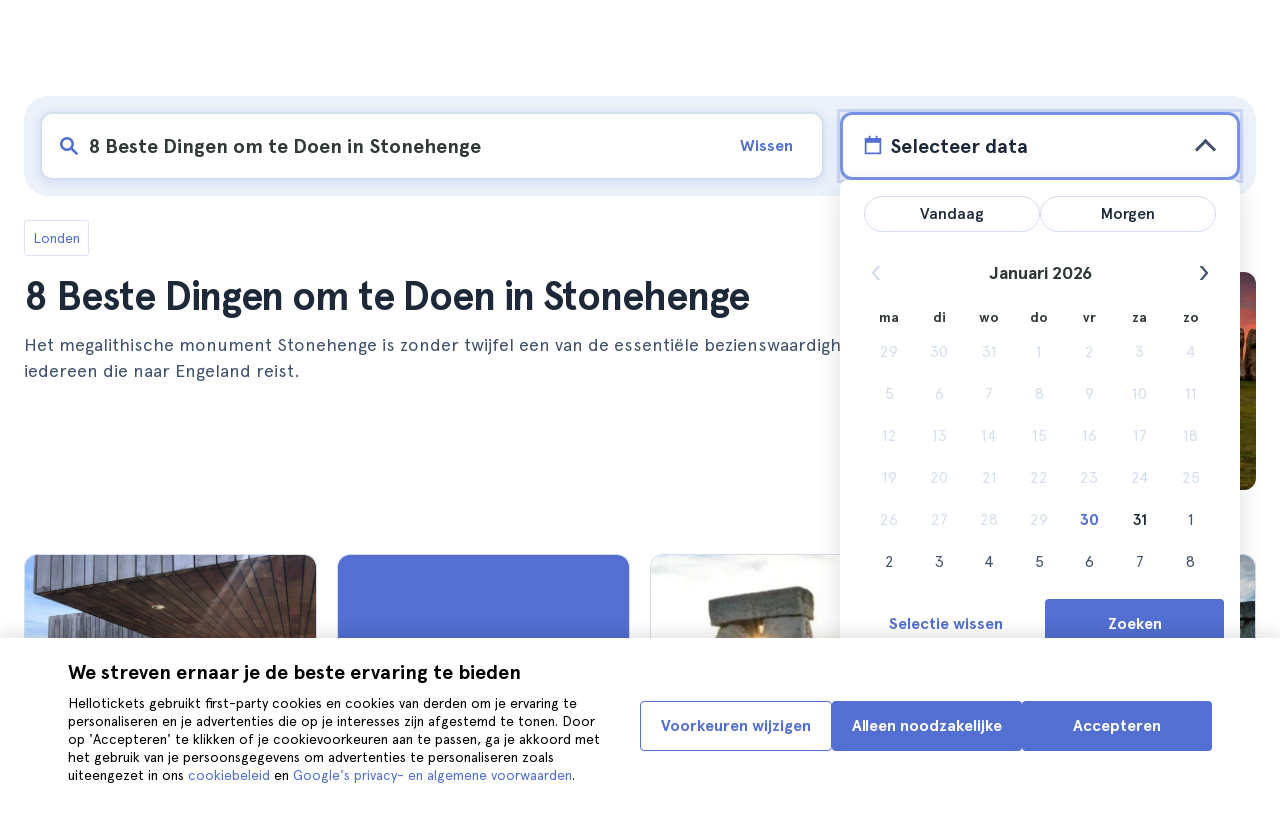

--- FILE ---
content_type: text/html; charset=utf-8
request_url: https://www.hellotickets.nl/verenigd-koningkrijk/londen/dingen-te-doen-stonehenge/sc-2-2221
body_size: 165160
content:
<!doctype html>
<html data-n-head-ssr lang="nl" data-n-head="%7B%22lang%22:%7B%22ssr%22:%22nl%22%7D%7D">
  <head >
    <meta data-n-head="ssr" charset="utf-8"><meta data-n-head="ssr" http-equiv="X-UA-Compatible" content="IE=edge"><meta data-n-head="ssr" http-equiv="Accept-CH" content="DPR"><meta data-n-head="ssr" name="google" content="notranslate"><meta data-n-head="ssr" name="viewport" content="width=device-width, initial-scale=1.0"><meta data-n-head="ssr" name="theme-color" content="#526fd1"><meta data-n-head="ssr" name="msapplication-TileColor" content="#FFFFFF"><meta data-n-head="ssr" name="msapplication-TileImage" content="https://static.hellotickets.com/helloticketswebconfig/favicons/favicon-ht-144.3550d9c53f6.png"><meta data-n-head="ssr" name="msapplication-config" content="https://static.hellotickets.com/helloticketswebconfig/favicons/browserconfig.8221dfb6a367.xml"><meta data-n-head="ssr" name="robots" content="max-image-preview:large"><meta data-n-head="ssr" data-hid="googleSiteVerification" name="google-site-verification" content="nMZdFsPAsMBQrHWXIRwiqG935_eWm9RvzpCPO5zhs2c"><meta data-n-head="ssr" data-hid="title" name="title" content="8 Beste Dingen om te Doen in Stonehenge - Hellotickets"><meta data-n-head="ssr" data-hid="description" name="description" content="Londen ll➨ 8 Beste Dingen om te Doen in Stonehenge. Blader door het beste wat er te doen is in Londen, uitgekozen door het Hellotickets team. Start hier jouw herinneringen!"><meta data-n-head="ssr" data-hid="og:url" property="og:url" content="https://www.hellotickets.nl/verenigd-koningkrijk/londen/dingen-te-doen-stonehenge/sc-2-2221"><meta data-n-head="ssr" data-hid="og:title" property="og:title" content="8 Beste Dingen om te Doen in Stonehenge"><meta data-n-head="ssr" data-hid="og:description" property="og:description" content="Londen ll➨ 8 Beste Dingen om te Doen in Stonehenge. Blader door het beste wat er te doen is in Londen, uitgekozen door het Hellotickets team. Start hier jouw herinneringen!"><meta data-n-head="ssr" data-hid="og:image" property="og:image" content="https://res.cloudinary.com/hello-tickets/image/upload/c_limit,f_auto,q_auto,w_1300/v1644423030/rgrovd2gmkjnbexburk5.jpg"><meta data-n-head="ssr" data-hid="twitter:card" content="summary"><title>8 Beste Dingen om te Doen in Stonehenge - Hellotickets</title><link data-n-head="ssr" rel="icon" href="https://static.hellotickets.com/favicon/favicon.ico"><link data-n-head="ssr" rel="icon" type="image/svg+xml" href="https://static.hellotickets.com/favicon/favicon.svg"><link data-n-head="ssr" rel="apple-touch-icon" type="image/png" href="https://static.hellotickets.com/favicon/favicon-180.png"><link data-n-head="ssr" rel="preload" href="https://js.stripe.com/v3/" as="script"><link data-n-head="ssr" rel="dns-prefetch" href="https://fonts.googleapis.com"><link data-n-head="ssr" rel="dns-prefetch" href="https://www.googletagmanager.com"><link data-n-head="ssr" rel="dns-prefetch" href="https://res.cloudinary.com"><link data-n-head="ssr" rel="dns-prefetch" href="https://mc.yandex.ru"><link data-n-head="ssr" rel="dns-prefetch" href="https://static.hellotickets.com"><link data-n-head="ssr" data-hid="alternate-es-AR" id="alternate-es-AR" rel="alternate" hreflang="es-AR" href="https://www.hellotickets.com.ar/reino-unido/londres/stonehenge-que-ver/sc-2-2221"><link data-n-head="ssr" data-hid="alternate-pt-BR" id="alternate-pt-BR" rel="alternate" hreflang="pt-BR" href="https://www.hellotickets.com.br/reino-unido/londres/stonehenge-o-que-ver/sc-2-2221"><link data-n-head="ssr" data-hid="alternate-en-CA" id="alternate-en-CA" rel="alternate" hreflang="en-CA" href="https://www.hellotickets.ca/united-kingdom/london/things-to-do-stonehenge/sc-2-2221"><link data-n-head="ssr" data-hid="alternate-es-CO" id="alternate-es-CO" rel="alternate" hreflang="es-CO" href="https://www.hellotickets.com.co/reino-unido/londres/stonehenge-que-ver/sc-2-2221"><link data-n-head="ssr" data-hid="alternate-da" id="alternate-da" rel="alternate" hreflang="da" href="https://www.hellotickets.dk/storbritannien/london/ting-at-lave-stonehenge/sc-2-2221"><link data-n-head="ssr" data-hid="alternate-de" id="alternate-de" rel="alternate" hreflang="de" href="https://www.hellotickets.de/vereinigte-konigreich/london/dinge-zu-tun-stonehenge/sc-2-2221"><link data-n-head="ssr" data-hid="alternate-es" id="alternate-es" rel="alternate" hreflang="es" href="https://www.hellotickets.es/reino-unido/londres/stonehenge-que-ver/sc-2-2221"><link data-n-head="ssr" data-hid="alternate-fr" id="alternate-fr" rel="alternate" hreflang="fr" href="https://www.hellotickets.fr/royaume-uni/londres/stonehenge-ce-quil-faut-voir/sc-2-2221"><link data-n-head="ssr" data-hid="alternate-en-IN" id="alternate-en-IN" rel="alternate" hreflang="en-IN" href="https://www.hellotickets.co.in/united-kingdom/london/things-to-do-stonehenge/sc-2-2221"><link data-n-head="ssr" data-hid="alternate-en-IE" id="alternate-en-IE" rel="alternate" hreflang="en-IE" href="https://www.hellotickets.ie/united-kingdom/london/things-to-do-stonehenge/sc-2-2221"><link data-n-head="ssr" data-hid="alternate-it" id="alternate-it" rel="alternate" hreflang="it" href="https://www.hellotickets.it/regno-unito/londra/stonehenge-cosa-vedere/sc-2-2221"><link data-n-head="ssr" data-hid="alternate-en-MY" id="alternate-en-MY" rel="alternate" hreflang="en-MY" href="https://www.hellotickets.com.my/united-kingdom/london/things-to-do-stonehenge/sc-2-2221"><link data-n-head="ssr" data-hid="alternate-es-MX" id="alternate-es-MX" rel="alternate" hreflang="es-MX" href="https://www.hellotickets.com.mx/reino-unido/londres/stonehenge-que-ver/sc-2-2221"><link data-n-head="ssr" data-hid="alternate-nl" id="alternate-nl" rel="alternate" hreflang="nl" href="https://www.hellotickets.nl/verenigd-koningkrijk/londen/dingen-te-doen-stonehenge/sc-2-2221"><link data-n-head="ssr" data-hid="alternate-no" id="alternate-no" rel="alternate" hreflang="no" href="https://www.hellotickets.no/storbritannia/london/ting-a-gjore-stonehenge/sc-2-2221"><link data-n-head="ssr" data-hid="alternate-de-AT" id="alternate-de-AT" rel="alternate" hreflang="de-AT" href="https://www.hellotickets.at/vereinigte-konigreich/london/dinge-zu-tun-stonehenge/sc-2-2221"><link data-n-head="ssr" data-hid="alternate-pl" id="alternate-pl" rel="alternate" hreflang="pl" href="https://www.hellotickets.pl/zjednoczone-krolestwo/londyn/rzeczy-do-zrobienia-stonehenge/sc-2-2221"><link data-n-head="ssr" data-hid="alternate-pt" id="alternate-pt" rel="alternate" hreflang="pt" href="https://www.hellotickets.pt/reino-unido/londres/stonehenge-o-que-ver/sc-2-2221"><link data-n-head="ssr" data-hid="alternate-de-CH" id="alternate-de-CH" rel="alternate" hreflang="de-CH" href="https://www.hellotickets.ch/vereinigte-konigreich/london/dinge-zu-tun-stonehenge/sc-2-2221"><link data-n-head="ssr" data-hid="alternate-en-SG" id="alternate-en-SG" rel="alternate" hreflang="en-SG" href="https://www.hellotickets.com.sg/united-kingdom/london/things-to-do-stonehenge/sc-2-2221"><link data-n-head="ssr" data-hid="alternate-fi" id="alternate-fi" rel="alternate" hreflang="fi" href="https://www.hellotickets.fi/iso-britannia/lontoo/mita-tehda-stonehengessa/sc-2-2221"><link data-n-head="ssr" data-hid="alternate-sv" id="alternate-sv" rel="alternate" hreflang="sv" href="https://www.hellotickets.se/storbritannien/london/saker-att-gora-stonehenge/sc-2-2221"><link data-n-head="ssr" data-hid="alternate-tr" id="alternate-tr" rel="alternate" hreflang="tr" href="https://www.hellotickets.com.tr/birlesik-krallik/londra/things-to-do-stonehenge/sc-2-2221"><link data-n-head="ssr" data-hid="alternate-en-AE" id="alternate-en-AE" rel="alternate" hreflang="en-AE" href="https://www.hellotickets.ae/united-kingdom/london/things-to-do-stonehenge/sc-2-2221"><link data-n-head="ssr" data-hid="alternate-en-GB" id="alternate-en-GB" rel="alternate" hreflang="en-GB" href="https://www.hellotickets.com/en-en/united-kingdom/london/things-to-do-stonehenge/sc-2-2221"><link data-n-head="ssr" data-hid="alternate-en" id="alternate-en" rel="alternate" hreflang="en" href="https://www.hellotickets.com/united-kingdom/london/things-to-do-stonehenge/sc-2-2221"><link data-n-head="ssr" data-hid="alternate-ko" id="alternate-ko" rel="alternate" hreflang="ko" href="https://www.hellotickets.co.kr/united-kingdom/london/things-to-do-stonehenge/sc-2-2221"><link data-n-head="ssr" data-hid="alternate-ja" id="alternate-ja" rel="alternate" hreflang="ja" href="https://www.hellotickets.jp/united-kingdom/london/things-to-do-stonehenge/sc-2-2221"><link data-n-head="ssr" data-hid="canonical" rel="canonical" href="https://www.hellotickets.nl/verenigd-koningkrijk/londen/dingen-te-doen-stonehenge/sc-2-2221"><script data-n-head="ssr" data-hid="userEmail" type="text/javascript">
      function validateEmail(email) {
        const input = document.createElement('input');
        input.type = 'email';
        input.value = email;
        return input.checkValidity();
      }
      
      try {
        var user_email = localStorage.getItem('nl_user_email') || '';
        user_email = validateEmail(user_email) ? user_email : '';
      } catch (e) {
        user_email = '';
      }

          window.dataLayer = window.dataLayer || [];
          window.dataLayer.push({ userEmail: user_email });
        </script><script data-n-head="ssr" data-hid="sift" type="text/javascript">
      var _user_id = '';
      var _session_id = '';
      try{
        _user_id = localStorage.getItem('last_buyer_email') || '';
        _session_id = 'e4f4a3ef-fdc4-11f0-9037-0e36ebfbd1fd';
      } catch (e){}
        var _sift = window._sift = window._sift || [];
        _sift.push(['_setAccount', '652f92f008']);
        _sift.push(['_setUserId', _user_id]);
        _sift.push(['_setSessionId', _session_id]);
        _sift.push(['_trackPageview']);

       (function() {
         function ls() {
           var e = document.createElement('script');
           e.src = 'https://cdn.sift.com/s.js';
           document.body.appendChild(e);
         }
         if (window.attachEvent) {
           window.attachEvent('onload', ls);
         } else {
           window.addEventListener('load', ls, false);
         }
       })();</script><script data-n-head="ssr" data-hid="chromium_blink_bug" async></script><script data-n-head="ssr" data-hid="BCSnippet" type="application/ld+json" charset="utf-8">{"@context":"https://schema.org","@type":"BreadcrumbList","itemListElement":[{"@type":"ListItem","position":1,"name":"Londen","item":"https://www.hellotickets.nl/verenigd-koningkrijk/londen/c-2"},{"@type":"ListItem","position":2,"name":"8 Beste Dingen om te Doen in Stonehenge"}]}</script><script data-n-head="ssr" data-hid="articleSnippet" type="application/ld+json" charset="utf-8">{"@context":"https://schema.org","@type":"Article","headline":"8 Beste Dingen om te Doen in Stonehenge","description":"Het megalithische monument Stonehenge is zonder twijfel een van de essentiële bezienswaardigheden voor iedereen die naar Engeland reist.","image":["https://res.cloudinary.com/hello-tickets/image/upload/ar_1:1,c_fill,f_auto,q_auto,w_800/v1644423030/rgrovd2gmkjnbexburk5.jpg","https://res.cloudinary.com/hello-tickets/image/upload/ar_1:1,c_fill,f_auto,q_auto,w_800/v1644423030/rgrovd2gmkjnbexburk5.jpg","https://res.cloudinary.com/hello-tickets/image/upload/ar_16:9,c_fill,f_auto,q_auto,w_800/v1644423030/rgrovd2gmkjnbexburk5.jpg","https://res.cloudinary.com/hello-tickets/image/upload/ar_4:3,c_fill,f_auto,q_auto,w_800/v1644423030/rgrovd2gmkjnbexburk5.jpg"],"publisher":{"@type":"Organization","name":"Hellotickets","logo":{"@type":"ImageObject","url":"https://static.hellotickets.com/logo/hellotickets-logo.svg"},"sameAs":["https://www.facebook.com/Hellotickets-196515730752792/","https://x.com/hello_tickets","https://www.instagram.com/hello_tickets/"]},"author":{"@type":"Person","name":"Joaquín Montaño"},"mainEntityOfPage":"https://www.hellotickets.nl/verenigd-koningkrijk/londen/dingen-te-doen-stonehenge/sc-2-2221","datePublished":"2021-12-09T16:58:17Z","dateModified":"2023-11-25T01:34:17Z"}</script><script data-n-head="ssr" data-hid="dataLayer-subcategoryInfo" type="text/javascript">window.dataLayer = window.dataLayer || []; 
window.dataLayer.push(...[{"cityId":2,"cityName":"London","subcategoryId":2221,"subcategoryName":"8 Best Things to Do in Stonehenge"}]);</script><script data-n-head="ssr" data-hid="googleTagManager" type="text/javascript">(function(w,d,s,l,i){w[l]=w[l]||[];w[l].push({'gtm.start':
        new Date().getTime(),event:'gtm.js'});var f=d.getElementsByTagName(s)[0],
        j=d.createElement(s),dl=l!='dataLayer'?'&l='+l:'';j.async=true;j.src=
        'https://www.googletagmanager.com/gtm.js?id='+i+dl;f.parentNode.insertBefore(j,f);
        })(window,document,'script','dataLayer','GTM-TGC92D9');</script><link rel="preload" href="https://static.hellotickets.com/nuxt/client/js/a/870a1eca7ef2b72bef22.js" as="script"><link rel="preload" href="https://static.hellotickets.com/nuxt/client/js/c/eb38d37c7d05c5e9623a.js" as="script"><link rel="preload" href="https://static.hellotickets.com/nuxt/client/js/c/9dd69e318c70cdb597f5.js" as="script"><link rel="preload" href="https://static.hellotickets.com/nuxt/client/js/c/6a04d20f30ba183e0658.js" as="script"><link rel="preload" href="https://static.hellotickets.com/nuxt/client/js/c/1ef9b00db87f6ad6220c.js" as="script"><link rel="preload" href="https://static.hellotickets.com/nuxt/client/js/c/2de5a10d7d8a7252aef6.js" as="script"><link rel="preload" href="https://static.hellotickets.com/nuxt/client/js/c/54ec553871cc03c999d4.js" as="script"><link rel="preload" href="https://static.hellotickets.com/nuxt/client/js/c/5beafbc98eafbfc11f3f.js" as="script"><link rel="preload" href="https://static.hellotickets.com/nuxt/client/js/c/d44fa8577e235eb6a7ab.js" as="script"><link rel="preload" href="https://static.hellotickets.com/nuxt/client/js/c/8e9200b05754befc7060.js" as="script"><style data-vue-ssr-id="95df74ca:0 4b0b58be:0 6a8a0ec0:0 f843927c:0 5046d12a:0 76e475cc:0 ce526278:0 10d8afb1:0 7e208aa2:0 7a7f2382:0 72a1c822:0 66a0e9cc:0 176219ee:0 60750cff:0 d125759e:0 5eaa5931:0 74723bd1:0 63c7eb9c:0 11e5aed4:0 57766c26:0 c647cf48:0 5e6a410e:0 c0274d8e:0 2f88a267:0 1a06f8e9:0 d6171b30:0 34da1144:0 4f4a3d68:0 1b0116f6:0 2614e698:0 28c7c6fd:0 4501cb33:0 585a121a:0 fac22ac0:0 31fb15f1:0 4546627c:0 7dd5591d:0 4b19a3c9:0 dc8da9f0:0 6c61a928:0">body,html{font-family:"Apercu Pro",BlinkMacSystemFont,-apple-system,"Segoe UI","Roboto","Helvetica","Arial",sans-serif;height:100%;margin:0;min-height:100%}*,:after,:before{box-sizing:border-box}*{border:0;margin:0;outline:none;padding:0;-webkit-font-smoothing:antialiased;-moz-osx-font-smoothing:grayscale}button,input,select,textarea{font-family:"Apercu Pro",BlinkMacSystemFont,-apple-system,"Segoe UI","Roboto","Helvetica","Arial",sans-serif}button{cursor:pointer}p{margin:0 0 10px}a{-webkit-text-decoration:none;text-decoration:none;transition:.5s}.user-form a,a:hover{-webkit-text-decoration:underline;text-decoration:underline}.user-form a{color:#2f4366}.highlight-link{cursor:pointer;transition:.5s}.highlight-link:hover{box-shadow:inset 0 0 100px 100px hsla(0,0%,100%,.15);-webkit-text-decoration:underline;text-decoration:underline}input[type=search]{-webkit-appearance:none;-moz-appearance:none;appearance:none}.container{box-sizing:border-box;margin:0;padding:0 16px;position:relative;width:100%}.container--header{padding:0}@media only screen and (min-device-width:600px),only screen and (min-device-width:801px){.container{margin:0;padding:0 40px}.container--header{padding:0 24px}}@media (min-width:1024px){.container{margin:auto;max-width:1368px;padding:0 84px}.container--header{padding:0 24px}}.container-product{box-sizing:border-box;padding-left:16px;padding-right:16px;position:relative;width:100%}@media (min-width:768px){.container-product{margin-left:auto;margin-right:auto;max-width:768px;padding-left:32px;padding-right:32px}}@media (min-width:1280px){.container-product{max-width:1168px;padding-left:0;padding-right:0}}.visually-hidden{border:0;clip-path:inset(100%);height:1px;margin:-1px;padding:0;position:absolute;white-space:nowrap;width:1px;clip:rect(0 0 0 0);overflow:hidden}.overflow-hidden{overflow:hidden}
@keyframes spinner{to{transform:rotate(1turn)}}.page-spinner{color:transparent!important;min-height:30px;min-width:30px;position:relative}.page-spinner:before{content:"Loading…";height:24px;left:50%;margin-left:-13px;margin-top:-13px;position:absolute;top:50%;width:24px;z-index:99}.page-spinner:not(:required):before{animation:spinner .6s linear infinite;-webkit-animation:spinner .6s linear infinite;border:2px solid #ccc;border-radius:50%;border-top-color:#4a90e2;content:""}
@font-face{font-display:swap;font-family:"Apercu Pro";font-style:normal;font-weight:400;src:url(https://static.hellotickets.com/nuxt/client/fonts/755c6c7.woff2) format("woff2"),url(https://static.hellotickets.com/nuxt/client/fonts/5e040bd.woff) format("woff"),url(https://static.hellotickets.com/nuxt/client/fonts/c4eb433.otf) format("opentype")}@font-face{font-display:swap;font-family:"Apercu Pro";font-style:italic;font-weight:400;src:url(https://static.hellotickets.com/nuxt/client/fonts/0651fac.woff2) format("woff2"),url(https://static.hellotickets.com/nuxt/client/fonts/c0886b0.woff) format("woff"),url(https://static.hellotickets.com/nuxt/client/fonts/c322b13.otf) format("opentype")}@font-face{font-display:swap;font-family:"Apercu Pro";font-style:normal;font-weight:500;src:url(https://static.hellotickets.com/nuxt/client/fonts/e00cdf5.woff2) format("woff2"),url(https://static.hellotickets.com/nuxt/client/fonts/340d913.woff) format("woff"),url(https://static.hellotickets.com/nuxt/client/fonts/fe2cfa1.otf) format("opentype")}@font-face{font-display:swap;font-family:"Apercu Pro";font-style:normal;font-weight:700;src:url(https://static.hellotickets.com/nuxt/client/fonts/ab52662.woff2) format("woff2"),url(https://static.hellotickets.com/nuxt/client/fonts/768c85a.woff) format("woff"),url(https://static.hellotickets.com/nuxt/client/fonts/f02e300.otf) format("opentype")}@font-face{font-display:swap;font-family:"Apercu Pro";font-style:italic;font-weight:700;src:url(https://static.hellotickets.com/nuxt/client/fonts/a5d1c15.woff2) format("woff2"),url(https://static.hellotickets.com/nuxt/client/fonts/9c6a24e.woff) format("woff"),url(https://static.hellotickets.com/nuxt/client/fonts/8d6e0db.otf) format("opentype")}@font-face{font-display:swap;font-family:"Apercu Pro";font-style:normal;font-weight:800;src:url(https://static.hellotickets.com/nuxt/client/fonts/189844d.woff2) format("woff2"),url(https://static.hellotickets.com/nuxt/client/fonts/54209fd.woff) format("woff"),url(https://static.hellotickets.com/nuxt/client/fonts/746795d.otf) format("opentype")}
@font-face{font-display:block;font-family:"ht-icons";font-style:normal;font-weight:400;src:url(https://static.hellotickets.com/nuxt/client/fonts/b62c6a0.eot);src:url(https://static.hellotickets.com/nuxt/client/fonts/b62c6a0.eot#iefix) format("embedded-opentype"),url(https://static.hellotickets.com/nuxt/client/fonts/db78b55.woff2) format("woff2"),url(https://static.hellotickets.com/nuxt/client/fonts/cbc042d.ttf) format("truetype"),url(https://static.hellotickets.com/nuxt/client/fonts/6cf67c6.woff) format("woff"),url(https://static.hellotickets.com/nuxt/client/img/ht_icons.2ae682b.svg#ht-icons) format("svg")}[class*=" icon-"],[class^=icon-]{font-family:"ht-icons"!important;speak:none;font-feature-settings:normal;font-style:normal;font-variant:normal;font-weight:400;line-height:1;text-transform:none;-webkit-font-smoothing:antialiased;-moz-osx-font-smoothing:grayscale}.icon-point-mark:before{content:"\e92b"}.icon-traveller:before{content:"\e94f"}.icon-tip:before{content:"\e950"}.icon-phone:before{content:"\e951"}.icon-car:before{content:"\e952"}.icon-chair:before{content:"\e953"}.icon-helicopter:before{content:"\e955"}.icon-camera:before{content:"\e956"}.icon-ticket:before{content:"\e957"}.icon-meals:before{content:"\e94c"}.icon-accommodation:before{content:"\e94d"}.icon-credit-card:before{content:"\e94b"}.icon-plane:before{content:"\e94a"}.icon-question-mark:before{content:"\e949"}.icon-chat:before{content:"\e946"}.icon-circle-tick:before{content:"\e948"}.icon-info:before{content:"\e944"}.icon-trash:before{content:"\e945"}.icon-duck:before{content:"\e915"}.icon-top:before{content:"\e914"}.icon-user-box:before{content:"\e947"}.icon-arrow:before{content:"\e900"}.icon-bag:before{content:"\e901"}.icon-bridge:before{content:"\e902"}.icon-buildings:before{content:"\e903"}.icon-bus:before{content:"\e904"}.icon-cactus:before{content:"\e905"}.icon-calendar:before{content:"\e906"}.icon-circle-arrow:before{content:"\e907"}.icon-city:before{content:"\e908"}.icon-clock:before{content:"\e909"}.icon-close:before{content:"\e90a"}.icon-cocktail:before{content:"\e90b"}.icon-coliseum:before{content:"\e90c"}.icon-conversation:before{content:"\e90d"}.icon-creditcard:before{content:"\e90e"}.icon-cruissers:before{content:"\e90f"}.icon-cutlery:before{content:"\e910"}.icon-disneyland:before{content:"\e911"}.icon-drop-down-of:before{content:"\e912"}.icon-drop-down-on:before{content:"\e913"}.icon-fb:before{content:"\e916"}.icon-flag:before{content:"\e917"}.icon-font:before{content:"\e918"}.icon-gaudi:before{content:"\e919"}.icon-gondola:before{content:"\e91a"}.icon-google:before{content:"\e91b"}.icon-grand-canyon:before{content:"\e91c"}.icon-hat:before{content:"\e91d"}.icon-home:before{content:"\e91e"}.icon-instagram:before{content:"\e91f"}.icon-jail:before{content:"\e920"}.icon-less:before{content:"\e921"}.icon-light:before{content:"\e922"}.icon-lighter:before{content:"\e923"}.icon-list:before{content:"\e924"}.icon-locker:before{content:"\e925"}.icon-logo:before{content:"\e926"}.icon-fair-ferris-wheel:before{content:"\e927"}.icon-palm-tree:before{content:"\e928"}.icon-picture:before{content:"\e929"}.icon-plus:before{content:"\e92a"}.icon-point:before{content:"\e92c"}.icon-river-boat:before{content:"\e92d"}.icon-route:before{content:"\e92e"}.icon-sagrada-familia:before{content:"\e92f"}.icon-sailboat:before{content:"\e930"}.icon-searcher:before{content:"\e931"}.icon-slider-left:before{content:"\e932"}.icon-slider-right:before{content:"\e933"}.icon-speaker:before{content:"\e934"}.icon-speedboat:before{content:"\e935"}.icon-sport:before{content:"\e936"}.icon-star:before{content:"\e937"}.icon-tag:before{content:"\e938"}.icon-theatre:before{content:"\e939"}.icon-tick:before{content:"\e93a"}.icon-tickets:before{content:"\e93b"}.icon-tours:before{content:"\e93c"}.icon-transfer:before{content:"\e93d"}.icon-twitter:before{content:"\e93e"}.icon-user:before{content:"\e93f"}.icon-users:before{content:"\e940"}.icon-vatican:before{content:"\e941"}.icon-warning:before{content:"\e942"}.icon-wine:before{content:"\e943"}.icon-red-cancel:before{color:#e67c7c;content:"\e94e"}.icon-yellow-star:before{color:#ddd43a;content:"\e954"}
*,:after,:before{--tw-border-spacing-x:0;--tw-border-spacing-y:0;--tw-translate-x:0;--tw-translate-y:0;--tw-rotate:0;--tw-skew-x:0;--tw-skew-y:0;--tw-scale-x:1;--tw-scale-y:1;--tw-pan-x: ;--tw-pan-y: ;--tw-pinch-zoom: ;--tw-scroll-snap-strictness:proximity;--tw-gradient-from-position: ;--tw-gradient-via-position: ;--tw-gradient-to-position: ;--tw-ordinal: ;--tw-slashed-zero: ;--tw-numeric-figure: ;--tw-numeric-spacing: ;--tw-numeric-fraction: ;--tw-ring-inset: ;--tw-ring-offset-width:0px;--tw-ring-offset-color:#fff;--tw-ring-color:rgba(59,130,246,.5);--tw-ring-offset-shadow:0 0 transparent;--tw-ring-shadow:0 0 transparent;--tw-shadow:0 0 transparent;--tw-shadow-colored:0 0 transparent;--tw-blur: ;--tw-brightness: ;--tw-contrast: ;--tw-grayscale: ;--tw-hue-rotate: ;--tw-invert: ;--tw-saturate: ;--tw-sepia: ;--tw-drop-shadow: ;--tw-backdrop-blur: ;--tw-backdrop-brightness: ;--tw-backdrop-contrast: ;--tw-backdrop-grayscale: ;--tw-backdrop-hue-rotate: ;--tw-backdrop-invert: ;--tw-backdrop-opacity: ;--tw-backdrop-saturate: ;--tw-backdrop-sepia: ;--tw-contain-size: ;--tw-contain-layout: ;--tw-contain-paint: ;--tw-contain-style: }::backdrop{--tw-border-spacing-x:0;--tw-border-spacing-y:0;--tw-translate-x:0;--tw-translate-y:0;--tw-rotate:0;--tw-skew-x:0;--tw-skew-y:0;--tw-scale-x:1;--tw-scale-y:1;--tw-pan-x: ;--tw-pan-y: ;--tw-pinch-zoom: ;--tw-scroll-snap-strictness:proximity;--tw-gradient-from-position: ;--tw-gradient-via-position: ;--tw-gradient-to-position: ;--tw-ordinal: ;--tw-slashed-zero: ;--tw-numeric-figure: ;--tw-numeric-spacing: ;--tw-numeric-fraction: ;--tw-ring-inset: ;--tw-ring-offset-width:0px;--tw-ring-offset-color:#fff;--tw-ring-color:rgba(59,130,246,.5);--tw-ring-offset-shadow:0 0 transparent;--tw-ring-shadow:0 0 transparent;--tw-shadow:0 0 transparent;--tw-shadow-colored:0 0 transparent;--tw-blur: ;--tw-brightness: ;--tw-contrast: ;--tw-grayscale: ;--tw-hue-rotate: ;--tw-invert: ;--tw-saturate: ;--tw-sepia: ;--tw-drop-shadow: ;--tw-backdrop-blur: ;--tw-backdrop-brightness: ;--tw-backdrop-contrast: ;--tw-backdrop-grayscale: ;--tw-backdrop-hue-rotate: ;--tw-backdrop-invert: ;--tw-backdrop-opacity: ;--tw-backdrop-saturate: ;--tw-backdrop-sepia: ;--tw-contain-size: ;--tw-contain-layout: ;--tw-contain-paint: ;--tw-contain-style: }.ht-pointer-events-auto{pointer-events:auto}.ht-fixed{position:fixed}.ht-absolute{position:absolute}.ht-relative{position:relative}.ht-inset-0{left:0;right:0;top:0}.ht-bottom-0,.ht-inset-0{bottom:0}.ht-left-0{left:0}.ht-left-1{left:.25rem}.ht-left-1\/2{left:50%}.ht-right-0{right:0}.ht-right-1{right:.25rem}.ht-right-4{right:1rem}.ht-top-0{top:0}.ht-top-1\/2{top:50%}.ht-top-4{top:1rem}.ht-top-9{top:2.25rem}.ht-z-10{z-index:10}.ht-z-\[1000\]{z-index:1000}.ht-z-\[100\]{z-index:100}.ht-z-\[1\]{z-index:1}.ht-z-\[9999\]{z-index:9999}.ht-z-\[9\]{z-index:9}.ht-row-span-2{grid-row:span 2/span 2}.ht-mx-auto{margin-left:auto;margin-right:auto}.\!ht-mt-4{margin-top:1rem!important}.ht-mb-0{margin-bottom:0}.ht-mb-0\.5{margin-bottom:.125rem}.ht-mt-0\.5{margin-top:.125rem}.ht-mt-1{margin-top:.25rem}.ht-mt-1\.5{margin-top:.375rem}.ht-mt-2{margin-top:.5rem}.ht-mt-3{margin-top:.75rem}.ht-mt-4{margin-top:1rem}.ht-mt-6{margin-top:1.5rem}.ht-mt-\[2px\]{margin-top:2px}.ht-mt-auto{margin-top:auto}.ht-line-clamp-1{-webkit-line-clamp:1}.ht-line-clamp-1,.ht-line-clamp-2{display:-webkit-box;overflow:hidden;-webkit-box-orient:vertical}.ht-line-clamp-2{-webkit-line-clamp:2}.ht-flex{display:flex}.ht-grid{display:grid}.ht-h-10{height:2.5rem}.ht-h-2{height:.5rem}.ht-h-3{height:.75rem}.ht-h-5{height:1.25rem}.ht-h-8{height:2rem}.ht-h-\[200px\]{height:200px}.ht-h-\[80px\]{height:80px}.ht-h-\[88px\]{height:88px}.ht-h-fit{height:-moz-fit-content;height:fit-content}.ht-h-full{height:100%}.ht-max-h-\[calc\(100dvh-72px\)\]{max-height:calc(100dvh - 72px)}.ht-w-1\/2{width:50%}.ht-w-10{width:2.5rem}.ht-w-2{width:.5rem}.ht-w-3{width:.75rem}.ht-w-60{width:15rem}.ht-w-8{width:2rem}.ht-w-\[104px\]{width:104px}.ht-w-\[140px\]{width:140px}.ht-w-\[40px\]{width:40px}.ht-w-\[90\%\]{width:90%}.ht-w-fit{width:-moz-fit-content;width:fit-content}.ht-w-full{width:100%}.ht-min-w-\[52px\]{min-width:52px}.ht-max-w-5{max-width:1.25rem}.ht-max-w-\[127px\]{max-width:127px}.ht-max-w-\[600px\]{max-width:600px}.ht-max-w-lg{max-width:32rem}.ht-flex-1{flex:1 1 0%}.ht-flex-shrink-0{flex-shrink:0}.ht-origin-center{transform-origin:center}.-ht-translate-x-1\/2{--tw-translate-x:-50%;transform:translate(-50%,var(--tw-translate-y)) rotate(var(--tw-rotate)) skewX(var(--tw-skew-x)) skewY(var(--tw-skew-y)) scaleX(var(--tw-scale-x)) scaleY(var(--tw-scale-y));transform:translate(var(--tw-translate-x),var(--tw-translate-y)) rotate(var(--tw-rotate)) skewX(var(--tw-skew-x)) skewY(var(--tw-skew-y)) scaleX(var(--tw-scale-x)) scaleY(var(--tw-scale-y))}.-ht-translate-y-1\/2{--tw-translate-y:-50%;transform:translate(var(--tw-translate-x),-50%) rotate(var(--tw-rotate)) skewX(var(--tw-skew-x)) skewY(var(--tw-skew-y)) scaleX(var(--tw-scale-x)) scaleY(var(--tw-scale-y));transform:translate(var(--tw-translate-x),var(--tw-translate-y)) rotate(var(--tw-rotate)) skewX(var(--tw-skew-x)) skewY(var(--tw-skew-y)) scaleX(var(--tw-scale-x)) scaleY(var(--tw-scale-y))}.ht-rotate-180{--tw-rotate:180deg;transform:translate(var(--tw-translate-x),var(--tw-translate-y)) rotate(180deg) skewX(var(--tw-skew-x)) skewY(var(--tw-skew-y)) scaleX(var(--tw-scale-x)) scaleY(var(--tw-scale-y));transform:translate(var(--tw-translate-x),var(--tw-translate-y)) rotate(var(--tw-rotate)) skewX(var(--tw-skew-x)) skewY(var(--tw-skew-y)) scaleX(var(--tw-scale-x)) scaleY(var(--tw-scale-y))}@keyframes ht-spin{to{transform:rotate(1turn)}}.ht-animate-spin{animation:ht-spin 1s linear infinite}.\!ht-cursor-not-allowed{cursor:not-allowed!important}.ht-cursor-not-allowed{cursor:not-allowed}.ht-cursor-pointer{cursor:pointer}.ht-select-none{-webkit-user-select:none;-moz-user-select:none;user-select:none}.ht-list-none{list-style-type:none}.ht-grid-flow-col{grid-auto-flow:column}.ht-grid-cols-3{grid-template-columns:repeat(3,minmax(0,1fr))}.ht-grid-cols-\[repeat\(auto-fit\,minmax\(94px\,1fr\)\)\]{grid-template-columns:repeat(auto-fit,minmax(94px,1fr))}.ht-grid-rows-subgrid{grid-template-rows:subgrid}.ht-flex-row{flex-direction:row}.ht-flex-row-reverse{flex-direction:row-reverse}.ht-flex-col{flex-direction:column}.ht-flex-col-reverse{flex-direction:column-reverse}.ht-flex-wrap{flex-wrap:wrap}.ht-items-start{align-items:flex-start}.ht-items-end{align-items:flex-end}.ht-items-center{align-items:center}.ht-justify-end{justify-content:flex-end}.ht-justify-center{justify-content:center}.ht-justify-between{justify-content:space-between}.ht-gap-0{gap:0}.ht-gap-0\.5{gap:.125rem}.ht-gap-1{gap:.25rem}.ht-gap-1\.5{gap:.375rem}.ht-gap-2{gap:.5rem}.ht-gap-2\.5{gap:.625rem}.ht-gap-4{gap:1rem}.ht-gap-x-2{-moz-column-gap:.5rem;column-gap:.5rem}.ht-gap-y-3{row-gap:.75rem}.ht-overflow-hidden{overflow:hidden}.ht-overflow-x-auto{overflow-x:auto}.ht-overflow-y-auto{overflow-y:auto}.ht-text-ellipsis{text-overflow:ellipsis}.ht-whitespace-nowrap{white-space:nowrap}.ht-rounded{border-radius:.25rem}.ht-rounded-\[10px\]{border-radius:10px}.ht-rounded-full{border-radius:9999px}.ht-rounded-lg{border-radius:.5rem}.ht-rounded-md{border-radius:.375rem}.ht-rounded-xl{border-radius:.75rem}.ht-rounded-s{border-bottom-left-radius:.25rem;border-top-left-radius:.25rem}.ht-border{border-width:1px}.ht-border-b{border-bottom-width:1px}.ht-border-b-8{border-bottom-width:8px}.ht-border-t{border-top-width:1px}.ht-border-solid{border-style:solid}.ht-border-none{border-style:none}.\!ht-border-bg-primary{--tw-border-opacity:1!important;border-color:#f7f9fd!important;border-color:rgba(247,249,253,var(--tw-border-opacity,1))!important}.\!ht-border-gray-300{--tw-border-opacity:1!important;border-color:#becde5!important;border-color:rgba(190,205,229,var(--tw-border-opacity,1))!important}.\!ht-border-system-blue{--tw-border-opacity:1!important;border-color:#526fd1!important;border-color:rgba(82,111,209,var(--tw-border-opacity,1))!important}.ht-border-gray-200{--tw-border-opacity:1;border-color:#e5e7eb;border-color:rgba(229,231,235,var(--tw-border-opacity,1))}.ht-border-primary{--tw-border-opacity:1;border-color:#d4deed;border-color:rgba(212,222,237,var(--tw-border-opacity,1))}.ht-border-system-blue{--tw-border-opacity:1;border-color:#526fd1;border-color:rgba(82,111,209,var(--tw-border-opacity,1))}.ht-border-b-gray-100{--tw-border-opacity:1;border-bottom-color:#edf2fa;border-bottom-color:rgba(237,242,250,var(--tw-border-opacity,1))}.\!ht-bg-gray-100{--tw-bg-opacity:1!important;background-color:#edf2fa!important;background-color:rgba(237,242,250,var(--tw-bg-opacity,1))!important}.\!ht-bg-primary{--tw-bg-opacity:1!important;background-color:#f7f9fd!important;background-color:rgba(247,249,253,var(--tw-bg-opacity,1))!important}.ht-bg-\[rgba\(0\,0\,0\,0\.7\)\]{background-color:rgba(0,0,0,.7)}.ht-bg-black\/50{background-color:rgba(0,0,0,.5)}.ht-bg-gray-100{--tw-bg-opacity:1;background-color:#edf2fa;background-color:rgba(237,242,250,var(--tw-bg-opacity,1))}.ht-bg-green-100{--tw-bg-opacity:1;background-color:#e8f8e9;background-color:rgba(232,248,233,var(--tw-bg-opacity,1))}.ht-bg-primary{--tw-bg-opacity:1;background-color:#f7f9fd;background-color:rgba(247,249,253,var(--tw-bg-opacity,1))}.ht-bg-system-blue{--tw-bg-opacity:1;background-color:#526fd1;background-color:rgba(82,111,209,var(--tw-bg-opacity,1))}.ht-bg-transparent{background-color:transparent}.ht-bg-white{--tw-bg-opacity:1;background-color:#fff;background-color:rgba(255,255,255,var(--tw-bg-opacity,1))}.ht-bg-yellow-100{--tw-bg-opacity:1;background-color:#fef8ea;background-color:rgba(254,248,234,var(--tw-bg-opacity,1))}.ht-bg-yellow-300{--tw-bg-opacity:1;background-color:#f7dca2;background-color:rgba(247,220,162,var(--tw-bg-opacity,1))}.ht-object-contain{-o-object-fit:contain;object-fit:contain}.ht-object-cover{-o-object-fit:cover;object-fit:cover}.ht-p-3{padding:.75rem}.ht-p-4{padding:1rem}.ht-px-0{padding-left:0;padding-right:0}.ht-px-0\.5{padding-left:.125rem;padding-right:.125rem}.ht-px-2{padding-left:.5rem;padding-right:.5rem}.ht-px-3{padding-left:.75rem;padding-right:.75rem}.ht-px-4{padding-left:1rem;padding-right:1rem}.ht-px-5{padding-left:1.25rem;padding-right:1.25rem}.ht-py-0{padding-bottom:0;padding-top:0}.ht-py-0\.5{padding-bottom:.125rem;padding-top:.125rem}.ht-py-1\.5{padding-bottom:.375rem;padding-top:.375rem}.ht-py-2{padding-bottom:.5rem;padding-top:.5rem}.ht-py-3{padding-bottom:.75rem;padding-top:.75rem}.ht-py-4{padding-bottom:1rem;padding-top:1rem}.ht-py-6{padding-bottom:1.5rem;padding-top:1.5rem}.ht-pb-2{padding-bottom:.5rem}.ht-pb-\[3px\]{padding-bottom:3px}.ht-pb-\[calc\(100dvh-32px\)\]{padding-bottom:calc(100dvh - 32px)}.ht-pl-\[1px\]{padding-left:1px}.ht-pr-0\.5{padding-right:.125rem}.ht-pt-0{padding-top:0}.ht-pt-1{padding-top:.25rem}.ht-pt-2{padding-top:.5rem}.ht-pt-4{padding-top:1rem}.ht-text-center{text-align:center}.ht-text-right{text-align:right}.ht-text-base{font-size:16px;line-height:22px}.ht-text-lg{font-size:1.125rem;line-height:1.75rem}.ht-text-sm{font-size:.875rem;line-height:1.25rem}.ht-text-xl{font-size:1.25rem;line-height:1.75rem}.ht-text-xs{font-size:.75rem;line-height:1rem}.ht-text-xxl{font-size:24px;line-height:28px}.ht-text-xxs{font-size:10px;line-height:12px}.ht-font-bold{font-weight:700}.ht-font-extrabold{font-weight:800}.ht-font-medium{font-weight:500}.ht-font-normal{font-weight:400}.ht-leading-5{line-height:1.25rem}.ht-leading-6{line-height:1.5rem}.ht-leading-\[26px\]{line-height:26px}.\!ht-text-gray-300{--tw-text-opacity:1!important;color:#becde5!important;color:rgba(190,205,229,var(--tw-text-opacity,1))!important}.\!ht-text-system-blue{--tw-text-opacity:1!important;color:#526fd1!important;color:rgba(82,111,209,var(--tw-text-opacity,1))!important}.ht-text-black{--tw-text-opacity:1;color:#000;color:rgba(0,0,0,var(--tw-text-opacity,1))}.ht-text-green-600{--tw-text-opacity:1;color:#25812c;color:rgba(37,129,44,var(--tw-text-opacity,1))}.ht-text-primary{--tw-text-opacity:1;color:#1d2939;color:rgba(29,41,57,var(--tw-text-opacity,1))}.ht-text-secondary{--tw-text-opacity:1;color:#41526b;color:rgba(65,82,107,var(--tw-text-opacity,1))}.ht-text-system-black{--tw-text-opacity:1;color:#303838;color:rgba(48,56,56,var(--tw-text-opacity,1))}.ht-text-system-blue{--tw-text-opacity:1;color:#526fd1;color:rgba(82,111,209,var(--tw-text-opacity,1))}.ht-text-tertiary{--tw-text-opacity:1;color:#70829d;color:rgba(112,130,157,var(--tw-text-opacity,1))}.ht-text-yellow-500{--tw-text-opacity:1;color:#cc9110;color:rgba(204,145,16,var(--tw-text-opacity,1))}.ht-opacity-100{opacity:1}.ht-shadow{--tw-shadow:0 1px 3px 0 rgba(0,0,0,.1),0 1px 2px -1px rgba(0,0,0,.1);--tw-shadow-colored:0 1px 3px 0 var(--tw-shadow-color),0 1px 2px -1px var(--tw-shadow-color);box-shadow:0 0 transparent,0 0 transparent,0 1px 3px 0 rgba(0,0,0,.1),0 1px 2px -1px rgba(0,0,0,.1);box-shadow:var(--tw-ring-offset-shadow,0 0 transparent),var(--tw-ring-shadow,0 0 transparent),var(--tw-shadow)}.ht-shadow-\[0_-2px_8px_rgba\(48\,56\,56\,0\.16\)\]{--tw-shadow:0 -2px 8px rgba(48,56,56,.16);--tw-shadow-colored:0 -2px 8px var(--tw-shadow-color);box-shadow:0 0 transparent,0 0 transparent,0 -2px 8px rgba(48,56,56,.16);box-shadow:var(--tw-ring-offset-shadow,0 0 transparent),var(--tw-ring-shadow,0 0 transparent),var(--tw-shadow)}.ht-shadow-lg{--tw-shadow:0 10px 15px -3px rgba(0,0,0,.1),0 4px 6px -4px rgba(0,0,0,.1);--tw-shadow-colored:0 10px 15px -3px var(--tw-shadow-color),0 4px 6px -4px var(--tw-shadow-color);box-shadow:0 0 transparent,0 0 transparent,0 10px 15px -3px rgba(0,0,0,.1),0 4px 6px -4px rgba(0,0,0,.1);box-shadow:var(--tw-ring-offset-shadow,0 0 transparent),var(--tw-ring-shadow,0 0 transparent),var(--tw-shadow)}.ht-transition-\[background-color\]{transition-duration:.15s;transition-property:background-color;transition-timing-function:cubic-bezier(.4,0,.2,1)}.ht-transition-\[background\]{transition-duration:.15s;transition-property:background;transition-timing-function:cubic-bezier(.4,0,.2,1)}.ht-transition-\[border-color\,color\,background-color\]{transition-duration:.15s;transition-property:border-color,color,background-color;transition-timing-function:cubic-bezier(.4,0,.2,1)}.ht-transition-\[border-color\]{transition-duration:.15s;transition-property:border-color;transition-timing-function:cubic-bezier(.4,0,.2,1)}.ht-transition-\[color\]{transition-duration:.15s;transition-property:color;transition-timing-function:cubic-bezier(.4,0,.2,1)}.ht-transition-\[color_2s\]{transition-duration:.15s;transition-property:color 2s;transition-timing-function:cubic-bezier(.4,0,.2,1)}.ht-transition-all{transition-duration:.15s;transition-property:all;transition-timing-function:cubic-bezier(.4,0,.2,1)}.ht-transition-colors{transition-duration:.15s;transition-property:color,background-color,border-color,text-decoration-color,fill,stroke;transition-timing-function:cubic-bezier(.4,0,.2,1)}.ht-duration-200{transition-duration:.2s}.ht-duration-500{transition-duration:.5s}.ht-duration-\[0\.4s\]{transition-duration:.4s}.ht-ease-in-out{transition-timing-function:cubic-bezier(.4,0,.2,1)}.ht-ease-linear{transition-timing-function:linear}.\[-ms-overflow-style\:none\]{-ms-overflow-style:none}.\[scrollbar-width\:none\]{scrollbar-width:none}.first\:ht-mt-0:first-child{margin-top:0}.hover\:ht-border-system-blue:hover{--tw-border-opacity:1;border-color:#526fd1;border-color:rgba(82,111,209,var(--tw-border-opacity,1))}.hover\:ht-bg-gray-100:hover{--tw-bg-opacity:1;background-color:#edf2fa;background-color:rgba(237,242,250,var(--tw-bg-opacity,1))}.hover\:ht-bg-primary:hover{--tw-bg-opacity:1;background-color:#f7f9fd;background-color:rgba(247,249,253,var(--tw-bg-opacity,1))}.hover\:ht-bg-white:hover{--tw-bg-opacity:1;background-color:#fff;background-color:rgba(255,255,255,var(--tw-bg-opacity,1))}.hover\:ht-text-system-blue:hover,.ht-group:hover .group-hover\:ht-text-system-blue{--tw-text-opacity:1;color:#526fd1;color:rgba(82,111,209,var(--tw-text-opacity,1))}@media (min-width:768px){.md\:ht-relative{position:relative}.md\:ht-m-4{margin:1rem}.md\:\!ht-mt-\[18px\]{margin-top:18px!important}.md\:ht-mt-0{margin-top:0}.md\:ht-mt-4{margin-top:1rem}.md\:ht-mt-6{margin-top:1.5rem}.md\:ht-flex{display:flex}.md\:ht-h-6{height:1.5rem}.md\:ht-h-\[100px\]{height:100px}.md\:ht-w-6{width:1.5rem}.md\:ht-w-\[140px\]{width:140px}.md\:ht-w-full{width:100%}.md\:ht-max-w-24{max-width:6rem}.md\:ht-max-w-5{max-width:1.25rem}.md\:ht-max-w-56{max-width:14rem}.md\:ht-max-w-\[200px\]{max-width:200px}.md\:ht-max-w-\[298px\]{max-width:298px}.md\:ht-max-w-\[512px\]{max-width:512px}.md\:ht-flex-1{flex:1 1 0%}.md\:ht-cursor-pointer{cursor:pointer}.md\:ht-grid-cols-\[repeat\(5\2c 96px\)\]{grid-template-columns:repeat(5,96px)}.md\:ht-grid-cols-\[repeat\(auto-fit\2c minmax\(94px\2c 94px\)\)\]{grid-template-columns:repeat(auto-fit,minmax(94px,94px))}.md\:ht-flex-row{flex-direction:row}.md\:ht-flex-row-reverse{flex-direction:row-reverse}.md\:ht-flex-col{flex-direction:column}.md\:ht-flex-col-reverse{flex-direction:column-reverse}.md\:ht-items-end{align-items:flex-end}.md\:ht-justify-start{justify-content:flex-start}.md\:ht-justify-between{justify-content:space-between}.md\:ht-gap-4{gap:1rem}.md\:ht-gap-6{gap:1.5rem}.md\:ht-border-b{border-bottom-width:1px}.md\:ht-border-b-0{border-bottom-width:0}.md\:ht-border-t-0{border-top-width:0}.md\:ht-bg-transparent{background-color:transparent}.md\:ht-p-0{padding:0}.md\:ht-p-4{padding:1rem}.md\:ht-p-6{padding:1.5rem}.md\:ht-px-0{padding-left:0;padding-right:0}.md\:ht-px-3{padding-left:.75rem;padding-right:.75rem}.md\:ht-px-6{padding-left:1.5rem;padding-right:1.5rem}.md\:ht-py-4{padding-bottom:1rem;padding-top:1rem}.md\:ht-py-5{padding-bottom:1.25rem;padding-top:1.25rem}.md\:ht-py-\[25px\]{padding-bottom:25px;padding-top:25px}.md\:ht-pb-4{padding-bottom:1rem}.md\:ht-pl-6{padding-left:1.5rem}.md\:ht-pr-6{padding-right:1.5rem}.md\:ht-pt-4{padding-top:1rem}.md\:ht-pt-\[3px\]{padding-top:3px}.md\:ht-text-right{text-align:right}.md\:ht-text-base{font-size:16px;line-height:22px}.md\:ht-text-lg{font-size:1.125rem;line-height:1.75rem}.md\:ht-text-sm{font-size:.875rem;line-height:1.25rem}.md\:ht-text-xl{font-size:1.25rem;line-height:1.75rem}.md\:ht-font-bold{font-weight:700}.md\:ht-font-medium{font-weight:500}.md\:ht-leading-6{line-height:1.5rem}.md\:ht-leading-7{line-height:1.75rem}.md\:ht-leading-\[26px\]{line-height:26px}.md\:ht-leading-\[28px\]{line-height:28px}.md\:ht-text-secondary{--tw-text-opacity:1;color:#41526b;color:rgba(65,82,107,var(--tw-text-opacity,1))}.md\:ht-shadow-none{--tw-shadow:0 0 transparent;--tw-shadow-colored:0 0 transparent;box-shadow:0 0 transparent,0 0 transparent,0 0 transparent;box-shadow:var(--tw-ring-offset-shadow,0 0 transparent),var(--tw-ring-shadow,0 0 transparent),var(--tw-shadow)}.md\:after\:ht-hidden:after{content:var(--tw-content);display:none}}.\[\&\.grouped-tours-about-activity\]\:ht-bg-transparent.grouped-tours-about-activity{background-color:transparent}.\[\&\.grouped-tours-about-activity\]\:ht-p-0.grouped-tours-about-activity{padding:0}.\[\&\:\:-webkit-scrollbar\]\:ht-hidden::-webkit-scrollbar{display:none}.\[\&\:not\(\.ht-cursor-not-allowed\)\]\:hover\:ht-border-system-blue:hover:not(.ht-cursor-not-allowed){--tw-border-opacity:1;border-color:#526fd1;border-color:rgba(82,111,209,var(--tw-border-opacity,1))}.\[\&\:not\(\.ht-cursor-not-allowed\)\]\:hover\:ht-bg-gray-100:hover:not(.ht-cursor-not-allowed){--tw-bg-opacity:1;background-color:#edf2fa;background-color:rgba(237,242,250,var(--tw-bg-opacity,1))}@media (min-width:768px){.md\:\[\&_\.calendar\]\:ht-mt-0 .calendar{margin-top:0}}.\[\&_\.collapse-item\:not\(\:last-child\)\]\:ht-mb-0 .collapse-item:not(:last-child){margin-bottom:0}.\[\&_\.collapse-item\:not\(\:last-child\)\]\:ht-border-b-8 .collapse-item:not(:last-child){border-bottom-width:8px}.\[\&_\.collapse-item\:not\(\:last-child\)\]\:ht-border-b-gray-100 .collapse-item:not(:last-child){--tw-border-opacity:1;border-bottom-color:#edf2fa;border-bottom-color:rgba(237,242,250,var(--tw-border-opacity,1))}@media (min-width:768px){.md\:\[\&_\.collapse-item\:not\(\:last-child\)\]\:ht-border-b .collapse-item:not(:last-child){border-bottom-width:1px}.md\:\[\&_\.collapse-item\:not\(\:last-child\)\]\:ht-border-b-gray-300 .collapse-item:not(:last-child){--tw-border-opacity:1;border-bottom-color:#becde5;border-bottom-color:rgba(190,205,229,var(--tw-border-opacity,1))}}.\[\&_\.collapse-item\]\:ht-mb-0 .collapse-item{margin-bottom:0}.\[\&_\.collapse-item\]\:ht-border-b-8 .collapse-item{border-bottom-width:8px}.\[\&_\.collapse-item\]\:ht-border-b-gray-100 .collapse-item{--tw-border-opacity:1;border-bottom-color:#edf2fa;border-bottom-color:rgba(237,242,250,var(--tw-border-opacity,1))}@media (min-width:768px){.md\:\[\&_\.collapse-item\]\:ht-mt-2 .collapse-item{margin-top:.5rem}.md\:\[\&_\.collapse-item\]\:ht-border-b .collapse-item{border-bottom-width:1px}.md\:\[\&_\.collapse-item\]\:ht-border-b-gray-300 .collapse-item{--tw-border-opacity:1;border-bottom-color:#becde5;border-bottom-color:rgba(190,205,229,var(--tw-border-opacity,1))}.md\:\[\&_\.collapse-item\]\:ht-pt-2 .collapse-item{padding-top:.5rem}.md\:\[\&_\.dialog\]\:ht-rounded-xl .dialog{border-radius:.75rem}}.\[\&_\.floating-cta__btn\]\:ht-max-w-\[192px\] .floating-cta btn{max-width:192px}.\[\&_\.photos-carousel__img\]\:ht-h-\[164px\] .photos-carousel img{height:164px}.\[\&_b\]\:ht-text-base b{font-size:16px;line-height:22px}.\[\&_b\]\:ht-font-bold b{font-weight:700}.\[\&_b\]\:ht-text-primary b{--tw-text-opacity:1;color:#1d2939;color:rgba(29,41,57,var(--tw-text-opacity,1))}.\[\&_svg\]\:-ht-rotate-90 svg{--tw-rotate:-90deg;transform:translate(var(--tw-translate-x),var(--tw-translate-y)) rotate(-90deg) skewX(var(--tw-skew-x)) skewY(var(--tw-skew-y)) scaleX(var(--tw-scale-x)) scaleY(var(--tw-scale-y));transform:translate(var(--tw-translate-x),var(--tw-translate-y)) rotate(var(--tw-rotate)) skewX(var(--tw-skew-x)) skewY(var(--tw-skew-y)) scaleX(var(--tw-scale-x)) scaleY(var(--tw-scale-y))}.\[\&_svg\]\:ht-rotate-90 svg{--tw-rotate:90deg;transform:translate(var(--tw-translate-x),var(--tw-translate-y)) rotate(90deg) skewX(var(--tw-skew-x)) skewY(var(--tw-skew-y)) scaleX(var(--tw-scale-x)) scaleY(var(--tw-scale-y));transform:translate(var(--tw-translate-x),var(--tw-translate-y)) rotate(var(--tw-rotate)) skewX(var(--tw-skew-x)) skewY(var(--tw-skew-y)) scaleX(var(--tw-scale-x)) scaleY(var(--tw-scale-y))}
.nuxt-progress{background-color:#4a90e2;height:2px;left:0;opacity:1;position:fixed;right:0;top:0;transition:width .1s,opacity .4s;width:0;z-index:999999}.nuxt-progress.nuxt-progress-notransition{transition:none}.nuxt-progress-failed{background-color:red}
.wrapper[data-v-56a4f47f]{display:flex;flex-direction:column;min-height:100vh}
.page-spinner[data-v-5d86fde6]{background:hsla(0,0%,100%,.6);height:100%;position:fixed;width:100%;z-index:1000}.page-spinner[data-v-5d86fde6]:before{z-index:1001}
.header[data-v-2266966c]{background-color:#526fd1;transition:background-color .3s ease;z-index:11}.header--sticky[data-v-2266966c]{position:sticky;top:-100px;transition:top .5s;z-index:2003}.header--sticky-active[data-v-2266966c]{top:0}.header__nav[data-v-2266966c]{align-items:center;display:flex}.header__banner-agreement[data-v-2266966c]{padding:8px 16px 0}.header__logo[data-v-2266966c]{display:block;padding:23px 16px}.header__logo-img[data-v-2266966c]{display:block;height:18px;width:140px}.header__input-search[data-v-2266966c]{display:none}.header__input-search.input-search--opened[data-v-2266966c]{display:block}.header__user-nav[data-v-2266966c]{display:flex;list-style:none;margin:0 8px 0 auto;padding:0}.header__user-nav-item[data-v-2266966c]{align-items:center;display:flex;justify-content:center}.header__user-nav-item--help[data-v-2266966c]{display:none}.header__button[data-v-2266966c]{background-color:transparent;border:none;border-radius:0;display:flex;margin:0;padding:10px}.header__button[data-v-2266966c] .flag-with-name__img,.header__button[data-v-2266966c] .flag-with-name__img svg{height:16px;width:16px}.header__button[data-v-2266966c] .flag-with-name__name{color:#fff;display:block}.header__search-icon[data-v-2266966c]{height:16px;width:16px}.header__sign-in-button[data-v-2266966c]{color:#303838;display:flex;padding:10px;white-space:nowrap}.header__header__sign-in-img[data-v-2266966c]{height:16px;width:16px}.header--page-search .header__user-nav-item--search[data-v-2266966c],.header__sign-in-text[data-v-2266966c]{display:none}@media (min-width:768px){.header[data-v-2266966c]{padding:3px 16px}.header:not(.header--performance) .header__nav[data-v-2266966c]{margin:0 auto;max-width:1040px}.header__logo-img[data-v-2266966c]{height:20px;width:156px}.header__input-search[data-v-2266966c]{display:block;margin-right:16px;max-width:400px}.header__user-nav[data-v-2266966c]{margin-right:16px}.header__button[data-v-2266966c] .flag-with-name__img,.header__button[data-v-2266966c] .flag-with-name__img svg{height:24px;width:24px}.header__user-nav-item--search[data-v-2266966c]{display:none}.header__user-nav-item--help[data-v-2266966c]{display:flex}.header__help-button[data-v-2266966c]{align-items:center;display:flex;margin-right:12px;padding:12px}.header__help-text[data-v-2266966c]{display:none}.header__sign-in-button[data-v-2266966c]{align-items:center;border:1px solid #fff;border-radius:4px;color:#fff;display:flex;padding:10px 16px 8px 11px}.header__header__sign-in-img[data-v-2266966c]{margin-right:7px}.header__sign-in-text[data-v-2266966c]{display:block}.header--bq .header__nav[data-v-2266966c]{max-width:704px}.header--page-search[data-v-2266966c]{padding:3px 0}.header--page-search .header__input-search[data-v-2266966c]{display:none}}@media (min-width:1024px){.header[data-v-2266966c]{padding:3px 8px}.header:not(.header--performance) .header__nav[data-v-2266966c]{max-width:1232px}.header__button[data-v-2266966c]{padding:12px}.header__button[data-v-2266966c] .flag-with-name,.header__help-button[data-v-2266966c]{display:grid;grid-column-gap:8px;-moz-column-gap:8px;column-gap:8px}.header__help-button[data-v-2266966c]{grid-template-columns:24px 1fr}.header__help-button[data-v-2266966c],.header__help-button[data-v-2266966c]:active,.header__help-button[data-v-2266966c]:hover,.header__help-button[data-v-2266966c]:link,.header__help-button[data-v-2266966c]:visited,.header__sign-in-button[data-v-2266966c]:active,.header__sign-in-button[data-v-2266966c]:hover,.header__sign-in-button[data-v-2266966c]:link,.header__sign-in-button[data-v-2266966c]:visited{color:#fff;-webkit-text-decoration:none;text-decoration:none}.header__help-text[data-v-2266966c]{display:block}.header__input-search[data-v-2266966c]{display:block;margin-right:16px;max-width:400px}.header__input-search--ab-test[data-v-2266966c]{margin-right:50px}.header--page-search .header__logo[data-v-2266966c]{margin-right:8px}.header--page-search .header__input-search[data-v-2266966c]{display:block}.header--home .header__nav[data-v-2266966c]{max-width:1168px}.header--event .header__nav[data-v-2266966c]{max-width:1248px}.header--bq[data-v-2266966c],.header--product[data-v-2266966c]{padding:3px 16px}.header--bq .header__nav[data-v-2266966c],.header--product .header__nav[data-v-2266966c]{max-width:1200px}.header--city[data-v-2266966c],.header--page-search[data-v-2266966c]{padding:3px 16px}.header--city .header__nav[data-v-2266966c],.header--page-search .header__nav[data-v-2266966c]{max-width:1352px}.header--category[data-v-2266966c],.header--page-search[data-v-2266966c],.header--subcategory[data-v-2266966c]{padding:3px 8px}.header--category .header__nav[data-v-2266966c],.header--page-search .header__nav[data-v-2266966c],.header--subcategory .header__nav[data-v-2266966c]{max-width:1352px}}@media (min-width:1280px){.header__logo[data-v-2266966c]{margin-right:40px}.header__logo--ab-test[data-v-2266966c]{margin-right:30px}}@media (min-width:1425px){.header--page-search .header__logo[data-v-2266966c]{margin-right:40px}.header--event .header__nav[data-v-2266966c],.header--home .header__nav[data-v-2266966c]{max-width:1200px}}.header--color-transparent[data-v-2266966c]{background-color:transparent}.header--color-white[data-v-2266966c]{background-color:#fff;border-bottom:1px solid #d4deed}@media (min-width:768px){.header--color-white .header__sign-in-button[data-v-2266966c]{border:1px solid #41526b}}.header--color-white .header__banner-agreement[data-v-2266966c],.header--color-white .header__help-button[data-v-2266966c],.header--color-white .header__sign-in-button[data-v-2266966c],.header--color-white[data-v-2266966c] .flag-with-name__name{color:#41526b}@media (min-width:768px){.header--color-white[data-v-2266966c] .header__input-search .input-search__input{border:1px solid #dee2f7}}.header--color-white[data-v-2266966c] .header__header__help-img path,.header--color-white[data-v-2266966c] .header__header__sign-in-img path,.header--color-white[data-v-2266966c] .header__search-icon path{fill:#41526b}.header--color-white[data-v-2266966c] .header__logo-img path{fill:#526fd1}.header.header--lineup[data-v-2266966c]{padding:3px 0}.header.header--lineup .header__nav[data-v-2266966c]{max-width:1440px;padding:0 16px}@media (min-width:768px),only screen and (min-device-width:600px),only screen and (min-device-width:801px){.header.header--lineup .header__nav[data-v-2266966c]{padding:0 40px}}@media (min-width:1024px){.header.header--lineup .header__nav[data-v-2266966c]{padding:0 88px}}.header.header--lineup .header__user-nav[data-v-2266966c]{margin-right:0}.header.header--lineup .header__logo[data-v-2266966c]{margin-right:0;padding:23px 0}@media (min-width:768px){.header.header--lineup .header__logo[data-v-2266966c]{margin-right:56px}}
.agreement[data-v-64075868]{color:#fff;font-size:14px;line-height:20px}
.flag-with-name{display:grid;grid-template-columns:24px max-content;grid-column-gap:16px;align-items:center;-moz-column-gap:16px;column-gap:16px}.flag-with-name__img{height:24px;width:24px}.flag-with-name__name{font-size:12px;line-height:16px;margin:0}@media (min-width:1024px){.flag-with-name__name{font-size:16px;line-height:24px}}@media (max-width:768px){.flag-with-name{align-items:center;-moz-column-gap:8px;column-gap:8px;display:flex}}
.page-product-subcategory__headline-wrapper--without-markdown[data-v-569f06a2]{padding-bottom:24px}.page-subcategory__date-range[data-v-569f06a2]{margin:-74px 16px 0;position:relative}.breadcrumb-wrapper[data-v-569f06a2]{margin:24px 0 20px;padding:0 16px}.breadcrumb-wrapper--headline[data-v-569f06a2]{margin:24px 0 6px;padding:0 16px 10px}.product-line-list[data-v-569f06a2]{margin-bottom:80px}@media (max-width:655px){.product-line-list[data-v-569f06a2]{margin-bottom:70px}}.page-product-subcategory__tags[data-v-569f06a2]{margin:64px 0;padding:0 16px}@media only screen and (min-device-width:600px),only screen and (min-device-width:801px){.page-product-subcategory__headline-wrapper--without-markdown[data-v-569f06a2]{padding-bottom:32px}.page-subcategory__date-range[data-v-569f06a2]{border-radius:8px;margin:-52px 16px 0;padding:24px!important}.page-subcategory__date-range[data-v-569f06a2],.page-subcategory__date-range[data-v-569f06a2] .range-editor{-moz-column-gap:24px!important;column-gap:24px!important}.breadcrumb-wrapper[data-v-569f06a2]{margin:50px 0 24px;padding:0 16px}.breadcrumb-wrapper--headline[data-v-569f06a2]{margin:16px 32px 6px;padding:0 0 10px}.product-line-list[data-v-569f06a2]{margin:0;padding:0 0 70px;width:100%}.page-product-subcategory__tags[data-v-569f06a2]{margin:64px auto;max-width:768px;padding:0 32px}.page-product-subcategory__tags--full-width[data-v-569f06a2]{max-width:none;padding:0 40px}}@media (min-width:768px){[data-v-569f06a2] .date-range-filter{max-width:100%!important}}@media (min-width:768px) and (max-width:1083px){[data-v-569f06a2] .date-range-filter__submit-text{max-width:360px}}@media (min-width:1024px){.page-product-subcategory[data-v-569f06a2]{min-height:calc(101vh - 368px);padding-bottom:56px}.page-subcategory__date-range[data-v-569f06a2]{margin:-52px 16px 0 60px;min-width:666px;width:-moz-min-content;width:min-content}.breadcrumb-wrapper[data-v-569f06a2]{padding:0 60px}.breadcrumb-wrapper--headline[data-v-569f06a2]{margin:32px auto 6px;max-width:704px;padding:0 0 10px}.product-line-list[data-v-569f06a2]{width:100%}.product-line-list--top[data-v-569f06a2]{padding-bottom:72px}.page-product-subcategory__tags--full-width[data-v-569f06a2]{max-width:1368px;padding:0 84px}}@media (max-width:1279px){.page-product-subcategory--new-design[data-v-569f06a2]{padding:0 24px}}@media (min-width:656px) and (max-width:1023px){.page-product-subcategory--new-design[data-v-569f06a2]{padding:0 40px}}@media (max-width:655px){.page-product-subcategory--new-design[data-v-569f06a2]{padding:0 16px}}.redirect-message[data-v-569f06a2],.searcher[data-v-569f06a2],.subcategory-search[data-v-569f06a2]{margin:0 auto;max-width:1232px;width:100%}.redirect-message[data-v-569f06a2] .product-grid-list__empty-banner,.searcher[data-v-569f06a2] .product-grid-list__empty-banner,.subcategory-search[data-v-569f06a2] .product-grid-list__empty-banner{margin-bottom:0}.redirect-message__description[data-v-569f06a2],.searcher__description[data-v-569f06a2],.subcategory-search__description[data-v-569f06a2]{margin-top:16px;padding-bottom:64px}@media (max-width:655px){.redirect-message__description[data-v-569f06a2],.searcher__description[data-v-569f06a2],.subcategory-search__description[data-v-569f06a2]{padding-bottom:16px}}.redirect-message__alert-banner[data-v-569f06a2],.searcher__alert-banner[data-v-569f06a2],.subcategory-search__alert-banner[data-v-569f06a2]{margin-bottom:16px}.redirect-message__alert-banner[data-v-569f06a2] .alert__wrapper,.searcher__alert-banner[data-v-569f06a2] .alert__wrapper,.subcategory-search__alert-banner[data-v-569f06a2] .alert__wrapper{background-color:#fefbf1}.redirect-message__alert-banner[data-v-569f06a2] .alert__wrapper--shadow,.searcher__alert-banner[data-v-569f06a2] .alert__wrapper--shadow,.subcategory-search__alert-banner[data-v-569f06a2] .alert__wrapper--shadow{box-shadow:8px 8px 0 0 #f6b62c}.redirect-message__alert-banner[data-v-569f06a2] .alert__icon,.searcher__alert-banner[data-v-569f06a2] .alert__icon,.subcategory-search__alert-banner[data-v-569f06a2] .alert__icon{color:#f6b62c}.redirect-message__other-activities[data-v-569f06a2],.searcher__other-activities[data-v-569f06a2],.subcategory-search__other-activities[data-v-569f06a2]{margin:16px 0}.redirect-message__breadcrumbs[data-v-569f06a2],.searcher__breadcrumbs[data-v-569f06a2],.subcategory-search__breadcrumbs[data-v-569f06a2]{margin-top:24px}@media (max-width:655px){.redirect-message__breadcrumbs[data-v-569f06a2],.searcher__breadcrumbs[data-v-569f06a2],.subcategory-search__breadcrumbs[data-v-569f06a2]{margin-top:0}}.redirect-message .product-line-list[data-v-569f06a2],.searcher .product-line-list[data-v-569f06a2],.subcategory-search .product-line-list[data-v-569f06a2]{margin-bottom:16px}.redirect-message[data-v-569f06a2]{margin-top:24px}.redirect-message[data-v-569f06a2] .custom-message-card__text{font-size:16px;line-height:24px}@media (max-width:655px){.redirect-message[data-v-569f06a2]{margin-top:0}}@media (max-width:1024px){.redirect-message[data-v-569f06a2]{margin-left:40px;margin-right:40px;width:auto}[data-v-569f06a2] .custom-message-card{align-items:flex-start}[data-v-569f06a2] .custom-message-card__main{align-items:flex-start}[data-v-569f06a2] .custom-message-card__text{padding-right:16px}}.searcher[data-v-569f06a2]{padding-top:24px}@media (max-width:1279px){.searcher[data-v-569f06a2]{margin-top:24px;padding:0 24px}}@media (max-width:655px){.searcher[data-v-569f06a2]{margin:0;padding:16px}}.subcategory-markdown[data-v-569f06a2]{display:flex;flex-direction:column;padding-top:64px}@media (min-width:1024px){.subcategory-markdown[data-v-569f06a2] .post-comparative-list{max-width:704px}.subcategory-markdown[data-v-569f06a2] .post-comparative-list ul:last-child{margin-right:24px}}@media (min-width:1440px){.subcategory-markdown[data-v-569f06a2]{flex-direction:row}.subcategory-markdown[data-v-569f06a2] .post-product-carousel{max-width:639px}.subcategory-markdown .page-product-subcategory__tags--full-width[data-v-569f06a2]{margin-top:0}}.subcategory-markdown[data-v-569f06a2] .markdown__wrapper{padding:0}.subcategory-markdown[data-v-569f06a2] .tags-section{padding:0}.subcategory-markdown[data-v-569f06a2] .faq__title{background:none!important;font-size:24px!important;font-weight:700!important;line-height:normal!important}.subcategory-markdown[data-v-569f06a2] .faq__title-wrapper{margin-bottom:16px}@media (min-width:1440px){.subcategory-markdown__description[data-v-569f06a2]{padding-right:40px}}.subcategory-markdown__title[data-v-569f06a2]{color:#303838;font-size:32px;font-weight:700;line-height:36px;margin-top:0}@media (min-width:1440px){.subcategory-markdown__info[data-v-569f06a2]{max-width:488px;width:100%}}.subcategory-markdown__reviews[data-v-569f06a2]{margin:0 auto;max-width:704px;width:100%}.subcategory-markdown__reviews-title[data-v-569f06a2]{font-size:20px;font-weight:700;line-height:24px}@media (min-width:1440px){.subcategory-markdown .subcategory-faq[data-v-569f06a2]{margin-top:0}.subcategory-markdown .subcategory-faq[data-v-569f06a2]:after,.subcategory-markdown .subcategory-faq[data-v-569f06a2]:before{display:none}}.subcategory-markdown .page-product-subcategory__tags--desktop-max[data-v-569f06a2]{display:none}@media (min-width:1440px){.subcategory-markdown .page-product-subcategory__tags--desktop-max[data-v-569f06a2]{display:block}}.subcategory-markdown .page-product-subcategory__tags--other[data-v-569f06a2]{display:block}@media (min-width:1440px){.subcategory-markdown .page-product-subcategory__tags--other[data-v-569f06a2]{display:none}}.subcategory-markdown .tags-section[data-v-569f06a2]{max-width:704px;width:100%}.subcategory-markdown .title-wrapper[data-v-569f06a2]{margin-top:0}.subcategory-markdown--one-column[data-v-569f06a2]{justify-content:center}.subcategory-markdown--one-column .subcategory-markdown__description[data-v-569f06a2]{padding-right:0}@media (min-width:1440px){.subcategory-markdown--one-column .subcategory-markdown__info[data-v-569f06a2]{display:none}.subcategory-markdown--one-column[data-v-569f06a2]{flex-direction:row}.subcategory-markdown--one-column[data-v-569f06a2] .post-product-carousel{max-width:952px}}.subcategory-markdown--one-column[data-v-569f06a2] .post-product-carousel__button--next{display:none}.page-product-subcategory__description--hidden-controls[data-v-569f06a2] .post-product-carousel__button{display:none!important}
.searcher-desktop[data-v-244a04a1]{background-color:#edf2fa;border-radius:24px;display:flex;padding:16px}.searcher-desktop__field[data-v-244a04a1]{display:flex;flex:1;margin-right:16px;max-width:784px}.searcher-desktop__clear-button[data-v-244a04a1]{margin-right:16px}.searcher-desktop__calendar[data-v-244a04a1]{display:flex;flex:1;max-width:400px;width:100%}.searcher-mobile[data-v-244a04a1]{background-color:#fff;margin-bottom:0;position:sticky;top:-83px;transition:top .5s;z-index:12}.searcher-mobile__filters-wrapper[data-v-244a04a1]{border:1px solid #d4deed;border-radius:8px}.searcher-mobile--sticky[data-v-244a04a1]{border-bottom:1px solid #d4deed;top:0}.searcher-mobile--always-shadow[data-v-244a04a1],.searcher-mobile--sticky[data-v-244a04a1]{box-shadow:0 2px 12px 0 rgba(48,56,56,.16)}@media only screen and (min-device-width:600px),only screen and (min-device-width:801px){.searcher-mobile__filters-wrapper[data-v-244a04a1]{border:none;border-radius:0}}@media (min-width:656px) and (max-width:767px){.searcher-desktop__calendar[data-v-244a04a1]{max-width:209px}}@media (min-width:768px) and (max-width:1024px){.searcher-desktop__calendar[data-v-244a04a1]{max-width:288px}}
.input-search[data-v-485fc35f]{position:relative;width:100%}.input-search .input-search__wrapper[data-v-485fc35f]{background:none;height:48px;position:relative;width:100%}.input-search .input-search__wrapper[data-v-485fc35f]:before{font-family:"ht-icons"!important;speak:none;font-feature-settings:normal;font-style:normal;font-variant:normal;font-weight:400;line-height:1;text-transform:none;-webkit-font-smoothing:antialiased;-moz-osx-font-smoothing:grayscale;color:#303838;content:"\e931";font-size:14px;left:13px;position:absolute;top:50%;transform:translateY(-50%);z-index:3}.input-search .input-search__wrapper--focused[data-v-485fc35f]:before{color:#526fd1}.input-search .input-search__input[data-v-485fc35f]{-webkit-appearance:none;-moz-appearance:none;appearance:none;background-color:#fff;border:none;border-radius:4px;color:#303838;display:block;font-size:16px;font-weight:500;height:100%;line-height:24px;overflow:hidden;padding:16px 30px 16px 36px;position:relative;text-overflow:ellipsis;white-space:nowrap;width:100%;z-index:2}.input-search .input-search__input[data-v-485fc35f]::-webkit-search-cancel-button{-webkit-appearance:none;appearance:none;background:url(https://static.hellotickets.com/nuxt/client/img/icon-search-clear.e684169.svg) no-repeat 50%;background-size:16px;color:transparent;height:46px;position:absolute;right:0;top:0;width:30px;z-index:3}.input-search .input-search__input[data-v-485fc35f]::-webkit-search-decoration{-webkit-appearance:none;appearance:none}.input-search .input-search__input[data-v-485fc35f]::-moz-placeholder{color:#a6a9ac;font-size:16px;font-weight:500}.input-search .input-search__input[data-v-485fc35f]::placeholder{color:#a6a9ac;font-size:16px;font-weight:500}.input-search .input-search__input--empty[data-v-485fc35f]{padding-right:16px}.input-search .input-search__input--search-redesign[data-v-485fc35f]{background-color:#fff;border:1px solid #d4deed!important;border-radius:6px;color:#1d2939;font-size:14px;font-weight:700;line-height:20px;margin-right:8px;width:50%}.input-search .input-search__close[data-v-485fc35f]{background:none;border:none;color:#fff;font-size:16px;font-style:normal;font-weight:500;height:48px;margin:8px 16px 8px 0}.input-search .input-search__results-container[data-v-485fc35f]{background-color:#fff;bottom:0;box-shadow:0 1px 4px rgba(48,56,56,.08);display:flex;flex-direction:column;height:100%;left:0;overflow-y:scroll;position:fixed;right:0;top:0;width:100%;z-index:125}.input-search .input-search__page-spinner[data-v-485fc35f]{margin-top:150px}.input-search .input-search__no-results[data-v-485fc35f]{border-top:1px solid #6e6f8d;color:#e67c7c;font-size:16px;font-weight:500;line-height:20px;padding:24px 16px}.input-search .input-search__no-results[data-v-485fc35f]:hover{background:none}.input-search .input-search__no-results-alternative[data-v-485fc35f]{align-items:center;background-color:#fef8ea;display:flex;margin-bottom:16px;padding:16px}.input-search .input-search__no-results-alternative-icon[data-v-485fc35f]{color:#4c3501}.input-search .input-search__no-results-alternative-text[data-v-485fc35f]{color:#4c3501;font-size:16px;font-style:normal;font-weight:700;line-height:24px;margin-left:16px}.input-search .input-search__activities-container[data-v-485fc35f]{padding:12px 0;position:relative}.input-search .input-search__activities-result[data-v-485fc35f]{list-style:none;margin:0;padding:0;width:100%}.input-search .input-search__activity-link[data-v-485fc35f]{color:#303838;display:flex;font-size:18px;font-weight:500;gap:16px;height:100%;line-height:24px;outline:none;padding:8px 16px;position:relative;-webkit-text-decoration:none;text-decoration:none;width:100%}@media (hover:hover){.input-search .input-search__activity-link[data-v-485fc35f]:hover{background-color:#dee2f7}}.input-search .input-search__activity-details[data-v-485fc35f]{display:flex;flex-direction:column}.input-search .input-search__activity-name[data-v-485fc35f]{color:#303838;font-size:18px;font-weight:500;line-height:24px;margin:0;outline:none;pointer-events:none;-webkit-text-decoration:none;text-decoration:none}.input-search .input-search__activity-name[data-v-485fc35f]:only-child{display:flex;flex-direction:column;flex-grow:1;justify-content:center}.input-search .input-search__activity-city[data-v-485fc35f]{color:#a6a9ac;font-size:14px;font-weight:400;line-height:18px;margin:0;outline:none;pointer-events:none;-webkit-text-decoration:none;text-decoration:none}.input-search .input-search__cities-container[data-v-485fc35f]{padding:8px 0;position:relative}.input-search .input-search__cities-container[data-v-485fc35f]:before{background-color:#dee2f7;content:"";height:1px;left:16px;position:absolute;top:0;width:calc(100% - 32px)}.input-search .input-search__cities-container--top[data-v-485fc35f]:before{content:none}.input-search .separator[data-v-485fc35f]{background-color:#dee2f7;height:1px;left:16px;position:absolute;top:0;width:calc(100% - 32px)}.input-search .input-search__cities-result[data-v-485fc35f]{list-style:none;margin:0;padding:0;width:100%}.input-search .input-search__city-link[data-v-485fc35f]{color:#303838;display:block;font-size:16px;font-weight:500;line-height:32px;margin:0;outline:none;padding:8px 16px 8px 56px;position:relative;-webkit-text-decoration:none;text-decoration:none}.input-search .input-search__city-link[data-v-485fc35f]:before{font-family:"ht-icons"!important;speak:none;font-feature-settings:normal;font-style:normal;font-variant:normal;font-weight:400;line-height:1;text-transform:none;-webkit-font-smoothing:antialiased;-moz-osx-font-smoothing:grayscale;background:#eff3fa;border-radius:4px;color:#000;content:"\e92b";font-size:24px;height:32px;left:16px;line-height:32px;position:absolute;text-align:center;top:50%;transform:translateY(-50%);width:32px}@media (hover:hover){.input-search .input-search__city-link[data-v-485fc35f]:hover{background-color:#dee2f7}}.input-search--opened .input-search__wrapper[data-v-485fc35f]{background-color:#526fd1;bottom:0;box-shadow:0 1px 4px rgba(48,56,56,.08);display:flex;height:64px;left:0;position:fixed;right:0;top:0;z-index:125}.input-search--opened .input-search__wrapper[data-v-485fc35f]:before{left:29px}.input-search--opened .input-search__results-container[data-v-485fc35f]{background-color:#fff;height:calc(100vh - 64px);left:0;padding-bottom:570px;position:fixed;right:0;top:64px}@media screen and (orientation:landscape){.input-search--opened .input-search__results-container[data-v-485fc35f]{padding-bottom:250px}}.input-search--opened .input-search__input[data-v-485fc35f]{border:1px solid #dee2f7;height:48px;margin:8px 16px 0;width:100%}.input-search--header[data-v-485fc35f]{height:48px}.input-search--header .input-search__input[data-v-485fc35f]{border:1px solid #dce1f4}.input-search--header .input-search__input[data-v-485fc35f]:focus{outline:none}.input-search--header .input-search__activities-container[data-v-485fc35f],.input-search--header .input-search__no-results[data-v-485fc35f]{border-top:none}.input-search--search[data-v-485fc35f]:not(.input-search--opened),.input-search--search:not(.input-search--opened) .input-search__wrapper[data-v-485fc35f]{height:56px}.input-search--search:not(.input-search--opened) .input-search__input[data-v-485fc35f]{border-radius:8px;color:#303838;font-size:18px;font-weight:700;height:100%;padding-right:36px;text-align:center}.input-search--search:not(.input-search--opened) .input-search__input[data-v-485fc35f]::-webkit-search-cancel-button{display:none}@media (min-width:768px){.input-search[data-v-485fc35f]{width:100%}.input-search .input-search__wrapper[data-v-485fc35f]{background:none;height:56px;position:relative;width:100%}.input-search .input-search__wrapper[data-v-485fc35f]:before{font-size:18px;left:18px}.input-search .input-search__wrapper--focused[data-v-485fc35f]:before{color:#526fd1}.input-search .input-search__input[data-v-485fc35f]{-webkit-appearance:none;-moz-appearance:none;appearance:none;border:1px solid #dce1f4;font-size:16px;font-weight:500;height:48px;padding:16px 16px 16px 42px}.input-search .input-search__input[data-v-485fc35f]::-webkit-search-cancel-button,.input-search .input-search__input[data-v-485fc35f]::-webkit-search-decoration{-webkit-appearance:none;appearance:none;background:none;display:none}.input-search .input-search__input--opened[data-v-485fc35f]{border-radius:4px 4px 0 0}.input-search .input-search__input[data-v-485fc35f]:focus{text-align:left}.input-search .input-search__results-container[data-v-485fc35f]{border-radius:0 0 4px 4px;bottom:auto;box-shadow:0 8px 24px 0 rgba(48,56,56,.16);height:-moz-fit-content;height:fit-content;overflow-y:auto;padding-bottom:0;position:absolute}.input-search .input-search__page-spinner[data-v-485fc35f]{display:none}.input-search .input-search__no-results[data-v-485fc35f]{background:#fff;border-radius:0 0 4px 4px;text-align:left;width:100%}.input-search .input-search__no-results-header[data-v-485fc35f]{color:#000;font-size:18px;font-weight:500;line-height:22px;text-align:center}.input-search .input-search__no-results-text[data-v-485fc35f]{color:#a6a9ac;display:block;font-size:16px;font-weight:400;line-height:20px;margin:8px auto;max-width:256px;text-align:center}.input-search .input-search__activities-container[data-v-485fc35f]{background:#fff}.input-search .input-search__activities-result[data-v-485fc35f]{list-style:none;margin:0;padding:0;width:100%}.input-search .input-search__activity-link[data-v-485fc35f]{color:#303838;display:flex;font-size:18px;font-weight:500;height:100%;line-height:24px;margin-bottom:16px;outline:none;position:relative;-webkit-text-decoration:none;text-decoration:none;width:100%}.input-search .input-search__activity-link[data-v-485fc35f]:active{background-color:#fff}.input-search .input-search__activity-link[data-v-485fc35f]:last-of-type{margin-bottom:0}.input-search .input-search__cities-container[data-v-485fc35f]{background:#fff;border-radius:0 0 8px 8px}.input-search .input-search__cities-result[data-v-485fc35f]{list-style:none;margin:0;padding:0;width:100%}.input-search--opened .input-search__input[data-v-485fc35f]{border-radius:4px 4px 0 0;display:block;height:100%;margin:0;padding:16px 16px 16px 41px;width:100%}.input-search--opened .input-search__close[data-v-485fc35f]{display:none}.input-search--opened .input-search__icon-search--opened[data-v-485fc35f]{left:12px}.input-search--header .input-search__activities-container[data-v-485fc35f]{border-top:none}.input-search--header .input-search__results-container[data-v-485fc35f]{left:0;margin:0;top:48px;width:100%}.input-search--header .input-search__wrapper[data-v-485fc35f]{height:48px}.input-search--header .input-search__input[data-v-485fc35f]{border:1px solid #dce1f4;height:48px}.input-search--opened .input-search__results-container[data-v-485fc35f]{top:56px}}@media (min-width:1024px){.input-search[data-v-485fc35f]{width:100%}.input-search__icon-close[data-v-485fc35f],.input-search__icon-search[data-v-485fc35f]{display:none}}@media (max-width:1024px){.input-search[data-v-485fc35f]:not(.input-search--opened),.input-search:not(.input-search--opened) .input-search__wrapper[data-v-485fc35f]{height:48px}.input-search:not(.input-search--opened) .input-search__input[data-v-485fc35f]{border:none;border-radius:8px;font-size:16px;font-style:normal;font-weight:700;line-height:24px;padding-left:42px;padding-right:0;text-align:left}.input-search .input-search__input[data-v-485fc35f]{font-weight:400}.input-search__wrapper[data-v-485fc35f]{display:flex}.input-search__wrapper[data-v-485fc35f]:before{display:none}.input-search__wrapper .input-search__input[data-v-485fc35f]{display:flex;flex:1}.input-search__wrapper .input-search__input[data-v-485fc35f]::-webkit-search-cancel-button{display:none}.input-search__wrapper .input-search__input[data-v-485fc35f]::-moz-placeholder{color:#a7b6cf;font-size:16px;font-weight:700;line-height:24px;text-align:left}.input-search__wrapper .input-search__input[data-v-485fc35f]::placeholder{color:#a7b6cf;font-size:16px;font-weight:700;line-height:24px;text-align:left}.input-search__icon-search[data-v-485fc35f]{color:#303838;font-size:16px;left:12px;position:absolute;top:50%;transform:translateY(-50%);z-index:3}.input-search__icon-search--opened[data-v-485fc35f]{left:24px}.input-search__icon-search--home[data-v-485fc35f]{color:#526fd1}.input-search--opened .input-search__wrapper[data-v-485fc35f]{background:#fff;border:1px solid #d4deed;display:flex;height:80px;margin:0;padding:16px}.input-search--opened .input-search--header--contained-date.input-search--opened .input-search__results-container[data-v-485fc35f]{border-radius:4px 4px 8px 8px;top:50px}.input-search--opened .input-search__input[data-v-485fc35f]{border:1px solid #526fd1;border-radius:8px;box-shadow:0 0 0 4px rgba(82,111,209,.1);margin:0;padding-right:42px}.input-search--opened .input-search__results-container[data-v-485fc35f]{top:80px}.input-search--opened .input-search__close[data-v-485fc35f]{background:none;border:none;color:#526fd1;font-size:16px;font-style:normal;font-weight:700;height:48px;line-height:24px;margin:0;min-width:80px}.input-search__icon-wrapper[data-v-485fc35f]{color:#70829d;display:flex;font-size:16px;padding:10px;position:absolute;right:100px;top:50%;transform:translateY(-50%);z-index:3}}@media (min-width:768px) and (max-width:1024px){.input-search--opened .input-search__wrapper[data-v-485fc35f]{background:none;border:none;display:flex;height:auto;padding:16px}.input-search--opened .input-search__results-container[data-v-485fc35f]{top:48px}}@media (min-width:768px){.input-search:not(.input-search--header).input-search--input-focused .input-search__wrapper--focused[data-v-485fc35f]{border:3px solid #7a92e5;outline:3px solid rgba(82,111,209,.2)}.input-search:not(.input-search--header) .input-search__input[data-v-485fc35f]{background:transparent;border:none;border-radius:12px;font-size:20px;height:68px;line-height:28px;padding-left:47px;padding-right:0;text-align:left}.input-search:not(.input-search--header) .input-search__wrapper[data-v-485fc35f]{align-items:center;background:#fff;border:2px solid #d4deed;border-radius:12px;box-shadow:0 2px 12px 0 rgba(82,111,209,.2);display:flex;height:68px}.input-search:not(.input-search--header) .input-search__wrapper.input-search__wrapper--disabled[data-v-485fc35f]{color:#6e6f8d;cursor:not-allowed;opacity:.6}.input-search:not(.input-search--header) .input-search__wrapper[data-v-485fc35f]:before{color:#526fd1!important}.input-search:not(.input-search--header) .input-search__results-container[data-v-485fc35f]{top:68px}.input-search[data-v-485fc35f]:not(.input-search--header):not(.input-search--opened),.input-search:not(.input-search--header):not(.input-search--opened) .input-search__wrapper[data-v-485fc35f]{height:68px}.input-search:not(.input-search--header):not(.input-search--opened) .input-search__input[data-v-485fc35f]{font-size:20px;font-weight:700;text-align:left}.input-search:not(.input-search--header):not(.input-search--opened) .input-search__input[data-v-485fc35f]::-moz-placeholder{color:#a7b6cf;font-size:20px;font-weight:700}.input-search:not(.input-search--header):not(.input-search--opened) .input-search__input[data-v-485fc35f]::placeholder{color:#a7b6cf;font-size:20px;font-weight:700}.input-search__input[data-v-485fc35f]::-moz-placeholder{color:#a7b6cf;font-size:20px;font-weight:700;line-height:28px}.input-search__input[data-v-485fc35f]::placeholder{color:#a7b6cf;font-size:20px;font-weight:700;line-height:28px}.input-search--opened .input-search__wrapper[data-v-485fc35f]{padding:0}.input-search--opened .input-search__icon-wrapper[data-v-485fc35f]{right:24px}}.input-search__snippet-image[data-v-485fc35f]{flex-shrink:0;height:44px;width:44px}.input-focus-trap[data-v-485fc35f]{background:transparent;border:0;bottom:0;cursor:text;left:0;position:absolute;right:0;top:0;z-index:200}.input-focus-wrapper[data-v-485fc35f]{position:relative;width:100%}
.icon-wrapper[data-v-6e1b483b]{fill:currentcolor}.icon-wrapper.outlined[data-v-6e1b483b]{stroke:currentcolor;stroke-width:2;stroke-linecap:round;stroke-linejoin:round;fill:none}
.custom-button{-webkit-appearance:none;-moz-appearance:none;appearance:none;background-color:#526fd1;border:0;border-radius:4px;box-sizing:border-box;color:#fff;cursor:pointer;font-size:16px;font-weight:600;line-height:1;min-height:50px;outline:none;padding:12px 20px;text-align:center;transition:.7s;-webkit-user-select:none;-moz-user-select:none;user-select:none;white-space:nowrap}.custom-button+.custom-button{margin-left:10px}.custom-button.is-round{border-radius:20px;padding:12px 23px}.custom-button:active,.custom-button:hover{outline:none}.custom-button::-moz-focus-inner{border:0}.custom-button [class*=el-icon-]+span{margin-left:5px}.custom-button.is-responsive,.custom-button.is-responsive:focus,.custom-button.is-responsive:hover{background-color:#fff;border:1px solid #526fd1;color:#526fd1}@media (min-width:768px){.custom-button{overflow:hidden;position:relative}.custom-button:not(.page-spinner):before{background:hsla(0,0%,100%,.15);bottom:0;content:"";left:0;opacity:0;pointer-events:none;position:absolute;right:0;top:0;transition:opacity .2s ease}.custom-button.is-loading:before,.custom-button:hover:before{opacity:1}.custom-button.is-responsive,.custom-button.is-responsive:focus,.custom-button.is-responsive:hover{background-color:#526fd1;color:#fff}}.custom-button.tertiary,.custom-button.tertiary:active{background-color:#fff;border-radius:4px;color:#526fd1;font-size:16px;font-style:normal;font-weight:700;line-height:24px;min-height:0;min-height:auto;padding:12px 0;transition:.3s}.custom-button.tertiary:focus,.custom-button.tertiary:hover{background:#edf2fa;color:#26419c;margin-left:-16px;padding:12px 16px}.custom-button.tertiary.is-disabled,.custom-button.tertiary.is-disabled:active,.custom-button.tertiary.is-disabled:focus,.custom-button.tertiary.is-disabled:hover{background:#fff;color:#becde5;cursor:not-allowed;margin-left:0;padding:12px 0}.tertiary-wrapper{align-items:center;display:flex;gap:4px}.custom-button.is-plain{background:#fff;border:1px solid #526fd1;color:#526fd1}.custom-button.is-plain:active,.custom-button.is-plain:focus,.custom-button.is-plain:hover{background:#fff;border-color:#526fd1;color:#526fd1}.custom-button.is-plain:active{outline:none}.custom-button.is-active{border-color:#3a8ee6;color:#3a8ee6}.custom-button.is-disabled,.custom-button.is-disabled:active,.custom-button.is-disabled:focus,.custom-button.is-disabled:hover{color:#fff;cursor:not-allowed;opacity:.6}.custom-button.is-disabled.button--text{background-color:transparent}.custom-button.is-disabled.is-plain,.custom-button.is-disabled.is-plain:focus,.custom-button.is-disabled.is-plain:hover{background-color:#fff;border-color:#ebeef5;color:#c0c4cc}.custom-button.is-borderless{background-color:#fff;border:none;color:#526fd1;font-size:16px;font-style:normal;font-weight:700;line-height:24px;text-align:center}.custom-button.is-borderless:active,.custom-button.is-borderless:focus,.custom-button.is-borderless:hover{background:#edf2fa;border-radius:4px;color:#26419c}.custom-button.is-borderless:disabled{background:#fff;border:none;color:#becde5}.custom-button.is-loading{pointer-events:none;position:relative}.custom-button.is-circle{border-radius:50%;padding:12px}.custom-button.is-selected{color:#526fd1;outline:3px solid #526fd1}.custom-button--primary{background-color:#409eff;border-color:#409eff;color:#fff}.custom-button--primary:focus,.custom-button--primary:hover{background:#66b1ff;border-color:#66b1ff;color:#fff}.custom-button--primary:active{outline:none}.custom-button--primary.is-active,.custom-button--primary:active{background:#3a8ee6;border-color:#3a8ee6;color:#fff}.custom-button--primary.is-disabled,.custom-button--primary.is-disabled:active,.custom-button--primary.is-disabled:focus,.custom-button--primary.is-disabled:hover{background-color:#a0cfff;border-color:#a0cfff;color:#fff}.custom-button--primary.is-plain{background:#ecf5ff;border-color:#b3d8ff;color:#409eff}.custom-button--primary.is-plain:focus,.custom-button--primary.is-plain:hover{background:#409eff;border-color:#409eff;color:#fff}.custom-button--primary.is-plain:active{background:#3a8ee6;border-color:#3a8ee6;color:#fff;outline:none}.custom-button--primary.is-plain.is-disabled,.custom-button--primary.is-plain.is-disabled:active,.custom-button--primary.is-plain.is-disabled:focus,.custom-button--primary.is-plain.is-disabled:hover{background-color:#ecf5ff;border-color:#d9ecff;color:#8cc5ff}.custom-button--success{background-color:#67c23a;border-color:#67c23a;color:#fff}.custom-button--success:focus,.custom-button--success:hover{background:#85ce61;border-color:#85ce61;color:#fff}.custom-button--success:active{outline:none}.custom-button--success.is-active,.custom-button--success:active{background:#5daf34;border-color:#5daf34;color:#fff}.custom-button--success.is-disabled,.custom-button--success.is-disabled:active,.custom-button--success.is-disabled:focus,.custom-button--success.is-disabled:hover{background-color:#b3e19d;border-color:#b3e19d;color:#fff}.custom-button--success.is-plain{background:#f0f9eb;border-color:#c2e7b0;color:#67c23a}.custom-button--success.is-plain:focus,.custom-button--success.is-plain:hover{background:#67c23a;border-color:#67c23a;color:#fff}.custom-button--success.is-plain:active{background:#5daf34;border-color:#5daf34;color:#fff;outline:none}.custom-button--success.is-plain.is-disabled,.custom-button--success.is-plain.is-disabled:active,.custom-button--success.is-plain.is-disabled:focus,.custom-button--success.is-plain.is-disabled:hover{background-color:#f0f9eb;border-color:#e1f3d8;color:#a4da89}.custom-button--warning{background-color:#e6a23c;border-color:#e6a23c;color:#fff}.custom-button--warning:focus,.custom-button--warning:hover{background:#ebb563;border-color:#ebb563;color:#fff}.custom-button--warning:active{outline:none}.custom-button--warning.is-active,.custom-button--warning:active{background:#cf9236;border-color:#cf9236;color:#fff}.custom-button--warning.is-disabled,.custom-button--warning.is-disabled:active,.custom-button--warning.is-disabled:focus,.custom-button--warning.is-disabled:hover{background-color:#f3d19e;border-color:#f3d19e;color:#fff}.custom-button--warning.is-plain{background:#fdf6ec;border-color:#f5dab1;color:#e6a23c}.custom-button--warning.is-plain:focus,.custom-button--warning.is-plain:hover{background:#e6a23c;border-color:#e6a23c;color:#fff}.custom-button--warning.is-plain:active{background:#cf9236;border-color:#cf9236;color:#fff;outline:none}.custom-button--warning.is-plain.is-disabled,.custom-button--warning.is-plain.is-disabled:active,.custom-button--warning.is-plain.is-disabled:focus,.custom-button--warning.is-plain.is-disabled:hover{background-color:#fdf6ec;border-color:#faecd8;color:#f0c78a}.custom-custom-button--danger{background-color:#f56c6c;border-color:#f56c6c;color:#fff}.custom-custom-button--danger:focus,.custom-custom-button--danger:hover{background:#f78989;border-color:#f78989;color:#fff}.custom-custom-button--danger:active{outline:none}.custom-custom-button--danger.is-active,.custom-custom-button--danger:active{background:#dd6161;border-color:#dd6161;color:#fff}.custom-button--danger.is-disabled,.custom-button--danger.is-disabled:active,.custom-button--danger.is-disabled:focus,.custom-button--danger.is-disabled:hover{background-color:#fab6b6;border-color:#fab6b6;color:#fff}.custom-button--danger.is-plain{background:#fef0f0;border-color:#fbc4c4;color:#f56c6c}.custom-button--danger.is-plain:focus,.custom-button--danger.is-plain:hover{background:#f56c6c;border-color:#f56c6c;color:#fff}.custom-button--danger.is-plain:active{background:#dd6161;border-color:#dd6161;color:#fff;outline:none}.custom-button--danger.is-plain.is-disabled,.custom-button--danger.is-plain.is-disabled:active,.custom-button--danger.is-plain.is-disabled:focus,.custom-button--danger.is-plain.is-disabled:hover{background-color:#fef0f0;border-color:#fde2e2;color:#f9a7a7}.custom-button--info{background-color:#909399;border-color:#909399;color:#fff}.custom-button--info:focus,.custom-button--info:hover{background:#a6a9ad;border-color:#a6a9ad;color:#fff}.custom-button--info:active{outline:none}.custom-button--info.is-active,.custom-button--info:active{background:#82848a;border-color:#82848a;color:#fff}.custom-button--info.is-disabled,.custom-button--info.is-disabled:active,.custom-button--info.is-disabled:focus,.custom-button--info.is-disabled:hover{background-color:#c8c9cc;border-color:#c8c9cc;color:#fff}.custom-button--info.is-plain{background:#f4f4f5;border-color:#d3d4d6;color:#909399}.custom-button--info.is-plain:focus,.custom-button--info.is-plain:hover{background:#909399;border-color:#909399;color:#fff}.custom-button--info.is-plain:active{background:#82848a;border-color:#82848a;color:#fff;outline:none}.custom-button--info.is-plain.is-disabled,.custom-button--info.is-plain.is-disabled:active,.custom-button--info.is-plain.is-disabled:focus,.custom-button--info.is-plain.is-disabled:hover{background-color:#f4f4f5;border-color:#e9e9eb;color:#bcbec2}.custom-custom-button--destructive{background-color:#c8515f;border-color:#c8515f;color:#fff}.custom-custom-button--destructive:focus,.custom-custom-button--destructive:hover{background:#f78989;border-color:#f78989;color:#fff}.custom-custom-button--destructive:active{outline:none}.custom-custom-button--destructive.is-active,.custom-custom-button--destructive:active{background:#dd6161;border-color:#dd6161;color:#fff}.custom-button--destructive.is-disabled,.custom-button--destructive.is-disabled:active,.custom-button--destructive.is-disabled:focus,.custom-button--destructive.is-disabled:hover{background-color:#fab6b6;border-color:#fab6b6;color:#fff}.custom-button--destructive.is-plain{background:#fff;border-color:#c8515f;color:#c8515f}.custom-button--destructive.is-plain:active,.custom-button--destructive.is-plain:focus,.custom-button--destructive.is-plain:hover{background:#c8515f;border-color:#c8515f;color:#fff}.custom-button--destructive.is-plain:active{outline:none}.custom-button--destructive.is-plain.is-disabled,.custom-button--destructive.is-plain.is-disabled:active,.custom-button--destructive.is-plain.is-disabled:focus,.custom-button--destructive.is-plain.is-disabled:hover{background-color:#fef0f0;border-color:#fde2e2;color:#f9a7a7}.custom-button--medium{border-radius:4px;font-size:14px;padding:10px 20px}.custom-button--medium.is-round{padding:10px 20px}.custom-button--medium.is-circle{padding:10px}.custom-button--small{border-radius:3px;font-size:12px;padding:9px 15px}.custom-button--small.is-round{padding:9px 15px}.custom-button--small.is-circle{padding:9px}.custom-button--mini{border-radius:3px;font-size:12px;padding:7px 15px}.custom-button--mini.is-round{padding:7px 15px}.custom-button--mini.is-circle{padding:7px}.custom-button--text{background:transparent;border-color:transparent;color:#526fd1}.custom-button--text:focus,.custom-button--text:hover{background-color:#edf2fa;border-color:transparent;color:#526fd1}.custom-button--text:active{background-color:#fff;border-color:transparent;color:#4663c5}.custom-button--text.is-disabled,.custom-button--text.is-disabled:focus,.custom-button--text.is-disabled:hover{border-color:transparent;color:#a7b6cf}.button-group .button--danger:first-child{border-right-color:hsla(0,0%,100%,.5)}.button-group .button--danger:last-child{border-left-color:hsla(0,0%,100%,.5)}.button-group .button--danger:not(:first-child):not(:last-child){border-left-color:hsla(0,0%,100%,.5);border-right-color:hsla(0,0%,100%,.5)}.button-group .button--info:first-child{border-right-color:hsla(0,0%,100%,.5)}.button-group .button--info:last-child{border-left-color:hsla(0,0%,100%,.5)}.button-group .button--info:not(:first-child):not(:last-child){border-left-color:hsla(0,0%,100%,.5);border-right-color:hsla(0,0%,100%,.5)}.custom-button.is-new-loading:disabled [class*=el-icon-]+span{align-items:center;display:flex;gap:8px;margin-left:0}.loading-spinner{animation:spin 1s linear infinite;color:#526fd1}@keyframes spin{0%{transform:rotate(0deg)}to{transform:rotate(1turn)}}
.picker-panel{background:#fff;border:1px solid #e4e7ed;border-radius:4px 4px 0 0;bottom:0;box-shadow:0 8px 24px rgba(48,56,56,.16);color:#303838;left:0;line-height:24px;margin:0;position:absolute;width:100%}.picker-panel--inline{border:none;box-shadow:none;position:relative}.picker-panel__fullscreen-wrapper{background:rgba(48,50,93,.9);z-index:5}.picker-panel__fullscreen-wrapper--inline{background:transparent none repeat 0 0/auto auto padding-box border-box scroll;background:initial}@media (max-width:767px){.picker-panel__fullscreen-wrapper{height:100%!important;left:0!important;position:fixed!important;top:0!important;width:100%!important}.picker-panel__fullscreen-wrapper--inline{bottom:auto!important;height:auto!important;left:auto!important;position:static!important;right:auto!important;top:auto!important;width:auto!important}}.picker-panel__header{border-bottom:1px solid #d1d1d1;cursor:pointer;height:56px;position:relative}.picker-panel__header:before{font-family:"ht-icons"!important;speak:none;font-feature-settings:normal;font-style:normal;font-variant:normal;font-weight:400;line-height:1;text-transform:none;-webkit-font-smoothing:antialiased;-moz-osx-font-smoothing:grayscale;color:#d1d1d1;content:"\e90a";font-size:16px;line-height:56px;position:absolute;right:20px;text-align:center;top:50%;transform:translateY(-50%)}.picker-panel__header--inline{display:none}.picker-panel__body-wrapper:after,.picker-panel__body:after{clear:both;content:"";display:table}.picker-panel__content{margin:16px 24px 32px;position:relative}.picker-panel__closest-day-warning{background:#e5f4ff;color:#033f68;display:grid;font-size:16px;grid-template-columns:24px auto;padding:16px;text-align:left;grid-gap:16px;align-items:center;gap:16px}.picker-panel__closest-day-warning span{font-weight:700;-webkit-text-decoration:underline;text-decoration:underline}.picker-panel__closest-day-warning svg{display:block}@media (max-width:767px){.picker-panel__closest-day-warning{gap:8px}}.picker-panel__footer{background-color:#fff;border-top:1px solid #e4e4e4;font-size:0;padding:4px;position:relative;text-align:right}.picker-panel__shortcut{background-color:transparent;border:0;color:#303838;cursor:pointer;display:block;font-size:14px;line-height:28px;outline:none;padding-left:12px;text-align:left;width:100%}.picker-panel__shortcut:hover{color:#6e88de}.picker-panel__shortcut.active{background-color:#e6f1fe;color:#6e88de}.picker-panel__btn{background-color:transparent;border:1px solid #dcdcdc;border-radius:2px;color:#333;cursor:pointer;font-size:12px;line-height:24px;outline:none;padding:0 20px}.picker-panel__btn[disabled]{color:#ccc;cursor:not-allowed}.picker-panel__icon-btn{background:transparent;color:#41526b}.picker-panel__icon-btn:disabled{color:#d0dbec;cursor:not-allowed}.picker-panel--disabled{color:#bbb}.picker-panel--disabled:hover{cursor:not-allowed}.picker-panel__link-btn{vertical-align:middle}.picker-panel [slot=sidebar],.picker-panel__sidebar{background-color:#fff;border-right:1px solid #e4e4e4;bottom:0;box-sizing:border-box;overflow:auto;padding-top:6px;position:absolute;top:0;width:110px}.picker-panel [slot=sidebar]+.picker-panel__body,.picker-panel__sidebar+.picker-panel__body{margin-left:110px}@media (min-width:768px){.picker-panel__fullscreen-wrapper{background:none;height:256px!important;position:relative;width:376px!important}.picker-panel__two-month{height:auto!important;width:672px!important}.picker-panel__content{margin:16px 24px}.picker-panel__header{display:none}.popper--search,.popper--search .popper__arrow:not(.empty){left:inherit!important;right:32px!important}.popper--search-desktop-redesign,.popper--search-desktop-redesign .popper__arrow:not(.empty){right:32px!important}}.fade-in-linear-enter-active,.fade-in-linear-leave-active{transition:opacity .2s linear}.fade-in-linear-enter,.fade-in-linear-leave,.fade-in-linear-leave-active{opacity:0}.fade-in-enter-active,.fade-in-leave-active{transition:all .3s cubic-bezier(.55,0,.1,1)}.fade-in-enter,.fade-in-leave-active{opacity:0}.zoom-in-center-enter-active,.zoom-in-center-leave-active{transition:all .3s cubic-bezier(.55,0,.1,1)}.zoom-in-center-enter,.zoom-in-center-leave-active{opacity:0;transform:scaleX(0)}.zoom-in-top-enter-active,.zoom-in-top-leave-active{opacity:1;transform:translateY(0);transform-origin:center top;transition:transform .3s cubic-bezier(.23,1,.32,1),opacity .3s cubic-bezier(.23,1,.32,1)}.zoom-in-top-enter,.zoom-in-top-leave-active{opacity:0;transform:translateY(-20px)}.zoom-in-bottom-enter-active,.zoom-in-bottom-leave-active{opacity:1;transform:scaleY(1);transform-origin:center bottom;transition:transform .3s cubic-bezier(.23,1,.32,1),opacity .3s cubic-bezier(.23,1,.32,1)}.zoom-in-bottom-enter,.zoom-in-bottom-leave-active{opacity:0;transform:scaleY(0)}.zoom-in-left-enter-active,.zoom-in-left-leave-active{opacity:1;transform:scale(1);transform-origin:top left;transition:transform .3s cubic-bezier(.23,1,.32,1),opacity .3s cubic-bezier(.23,1,.32,1)}.zoom-in-left-enter,.zoom-in-left-leave-active{opacity:0;transform:scale(.45)}.collapse-transition{transition:height .3s ease-in-out,padding-top .3s ease-in-out,padding-bottom .3s ease-in-out}.horizontal-collapse-transition{transition:width .3s ease-in-out,padding-left .3s ease-in-out,padding-right .3s ease-in-out}.list-enter-active,.list-leave-active{transition:all 1s}.list-enter,.list-leave-active{opacity:0;transform:translateY(-30px)}.opacity-transition{transition:opacity .3s cubic-bezier(.55,0,.1,1)}@font-face{font-display:"auto";font-family:"element-icons";font-style:normal;font-weight:400;src:url(https://static.hellotickets.com/nuxt/client/fonts/535877f.woff) format("woff"),url(https://static.hellotickets.com/nuxt/client/fonts/732389d.ttf) format("truetype")}[class*=" el-icon-"],[class^=el-icon-]{font-family:"element-icons"!important;speak:none;display:inline-block;font-feature-settings:normal;font-style:normal;font-variant:normal;font-weight:400;line-height:1;text-transform:none;vertical-align:baseline;-webkit-font-smoothing:antialiased;-moz-osx-font-smoothing:grayscale}.el-icon-ice-cream-round:before{content:"\e6a0"}.el-icon-ice-cream-square:before{content:"\e6a3"}.el-icon-lollipop:before{content:"\e6a4"}.el-icon-potato-strips:before{content:"\e6a5"}.el-icon-milk-tea:before{content:"\e6a6"}.el-icon-ice-drink:before{content:"\e6a7"}.el-icon-ice-tea:before{content:"\e6a9"}.el-icon-coffee:before{content:"\e6aa"}.el-icon-orange:before{content:"\e6ab"}.el-icon-pear:before{content:"\e6ac"}.el-icon-apple:before{content:"\e6ad"}.el-icon-cherry:before{content:"\e6ae"}.el-icon-watermelon:before{content:"\e6af"}.el-icon-grape:before{content:"\e6b0"}.el-icon-refrigerator:before{content:"\e6b1"}.el-icon-goblet-square-full:before{content:"\e6b2"}.el-icon-goblet-square:before{content:"\e6b3"}.el-icon-goblet-full:before{content:"\e6b4"}.el-icon-goblet:before{content:"\e6b5"}.el-icon-cold-drink:before{content:"\e6b6"}.el-icon-coffee-cup:before{content:"\e6b8"}.el-icon-water-cup:before{content:"\e6b9"}.el-icon-hot-water:before{content:"\e6ba"}.el-icon-ice-cream:before{content:"\e6bb"}.el-icon-dessert:before{content:"\e6bc"}.el-icon-sugar:before{content:"\e6bd"}.el-icon-tableware:before{content:"\e6be"}.el-icon-burger:before{content:"\e6bf"}.el-icon-knife-fork:before{content:"\e6c1"}.el-icon-fork-spoon:before{content:"\e6c2"}.el-icon-chicken:before{content:"\e6c3"}.el-icon-food:before{content:"\e6c4"}.el-icon-dish-1:before{content:"\e6c5"}.el-icon-dish:before{content:"\e6c6"}.el-icon-moon-night:before{content:"\e6ee"}.el-icon-moon:before{content:"\e6f0"}.el-icon-cloudy-and-sunny:before{content:"\e6f1"}.el-icon-partly-cloudy:before{content:"\e6f2"}.el-icon-cloudy:before{content:"\e6f3"}.el-icon-sunny:before{content:"\e6f6"}.el-icon-sunset:before{content:"\e6f7"}.el-icon-sunrise-1:before{content:"\e6f8"}.el-icon-sunrise:before{content:"\e6f9"}.el-icon-heavy-rain:before{content:"\e6fa"}.el-icon-lightning:before{content:"\e6fb"}.el-icon-light-rain:before{content:"\e6fc"}.el-icon-wind-power:before{content:"\e6fd"}.el-icon-baseball:before{content:"\e712"}.el-icon-soccer:before{content:"\e713"}.el-icon-football:before{content:"\e715"}.el-icon-basketball:before{content:"\e716"}.el-icon-ship:before{content:"\e73f"}.el-icon-truck:before{content:"\e740"}.el-icon-bicycle:before{content:"\e741"}.el-icon-mobile-phone:before{content:"\e6d3"}.el-icon-service:before{content:"\e6d4"}.el-icon-key:before{content:"\e6e2"}.el-icon-unlock:before{content:"\e6e4"}.el-icon-lock:before{content:"\e6e5"}.el-icon-watch:before{content:"\e6fe"}.el-icon-watch-1:before{content:"\e6ff"}.el-icon-timer:before{content:"\e702"}.el-icon-alarm-clock:before{content:"\e703"}.el-icon-map-location:before{content:"\e704"}.el-icon-delete-location:before{content:"\e705"}.el-icon-add-location:before{content:"\e706"}.el-icon-location-information:before{content:"\e707"}.el-icon-location-outline:before{content:"\e708"}.el-icon-location:before{content:"\e79e"}.el-icon-place:before{content:"\e709"}.el-icon-discover:before{content:"\e70a"}.el-icon-first-aid-kit:before{content:"\e70b"}.el-icon-trophy-1:before{content:"\e70c"}.el-icon-trophy:before{content:"\e70d"}.el-icon-medal:before{content:"\e70e"}.el-icon-medal-1:before{content:"\e70f"}.el-icon-stopwatch:before{content:"\e710"}.el-icon-mic:before{content:"\e711"}.el-icon-copy-document:before{content:"\e718"}.el-icon-full-screen:before{content:"\e719"}.el-icon-switch-button:before{content:"\e71b"}.el-icon-aim:before{content:"\e71c"}.el-icon-crop:before{content:"\e71d"}.el-icon-odometer:before{content:"\e71e"}.el-icon-time:before{content:"\e71f"}.el-icon-bangzhu:before{content:"\e724"}.el-icon-close-notification:before{content:"\e726"}.el-icon-microphone:before{content:"\e727"}.el-icon-turn-off-microphone:before{content:"\e728"}.el-icon-position:before{content:"\e729"}.el-icon-postcard:before{content:"\e72a"}.el-icon-message:before{content:"\e72b"}.el-icon-chat-line-square:before{content:"\e72d"}.el-icon-chat-dot-square:before{content:"\e72e"}.el-icon-chat-dot-round:before{content:"\e72f"}.el-icon-chat-square:before{content:"\e730"}.el-icon-chat-line-round:before{content:"\e731"}.el-icon-chat-round:before{content:"\e732"}.el-icon-set-up:before{content:"\e733"}.el-icon-turn-off:before{content:"\e734"}.el-icon-open:before{content:"\e735"}.el-icon-connection:before{content:"\e736"}.el-icon-link:before{content:"\e737"}.el-icon-cpu:before{content:"\e738"}.el-icon-thumb:before{content:"\e739"}.el-icon-female:before{content:"\e73a"}.el-icon-male:before{content:"\e73b"}.el-icon-guide:before{content:"\e73c"}.el-icon-news:before{content:"\e73e"}.el-icon-price-tag:before{content:"\e744"}.el-icon-discount:before{content:"\e745"}.el-icon-wallet:before{content:"\e747"}.el-icon-coin:before{content:"\e748"}.el-icon-money:before{content:"\e749"}.el-icon-bank-card:before{content:"\e74a"}.el-icon-box:before{content:"\e74b"}.el-icon-present:before{content:"\e74c"}.el-icon-sell:before{content:"\e6d5"}.el-icon-sold-out:before{content:"\e6d6"}.el-icon-shopping-bag-2:before{content:"\e74d"}.el-icon-shopping-bag-1:before{content:"\e74e"}.el-icon-shopping-cart-2:before{content:"\e74f"}.el-icon-shopping-cart-1:before{content:"\e750"}.el-icon-shopping-cart-full:before{content:"\e751"}.el-icon-smoking:before{content:"\e752"}.el-icon-no-smoking:before{content:"\e753"}.el-icon-house:before{content:"\e754"}.el-icon-table-lamp:before{content:"\e755"}.el-icon-school:before{content:"\e756"}.el-icon-office-building:before{content:"\e757"}.el-icon-toilet-paper:before{content:"\e758"}.el-icon-notebook-2:before{content:"\e759"}.el-icon-notebook-1:before{content:"\e75a"}.el-icon-files:before{content:"\e75b"}.el-icon-collection:before{content:"\e75c"}.el-icon-receiving:before{content:"\e75d"}.el-icon-suitcase-1:before{content:"\e760"}.el-icon-suitcase:before{content:"\e761"}.el-icon-film:before{content:"\e763"}.el-icon-collection-tag:before{content:"\e765"}.el-icon-data-analysis:before{content:"\e766"}.el-icon-pie-chart:before{content:"\e767"}.el-icon-data-board:before{content:"\e768"}.el-icon-data-line:before{content:"\e76d"}.el-icon-reading:before{content:"\e769"}.el-icon-magic-stick:before{content:"\e76a"}.el-icon-coordinate:before{content:"\e76b"}.el-icon-mouse:before{content:"\e76c"}.el-icon-brush:before{content:"\e76e"}.el-icon-headset:before{content:"\e76f"}.el-icon-umbrella:before{content:"\e770"}.el-icon-scissors:before{content:"\e771"}.el-icon-mobile:before{content:"\e773"}.el-icon-attract:before{content:"\e774"}.el-icon-monitor:before{content:"\e775"}.el-icon-search:before{content:"\e778"}.el-icon-takeaway-box:before{content:"\e77a"}.el-icon-paperclip:before{content:"\e77d"}.el-icon-printer:before{content:"\e77e"}.el-icon-document-add:before{content:"\e782"}.el-icon-document:before{content:"\e785"}.el-icon-document-checked:before{content:"\e786"}.el-icon-document-copy:before{content:"\e787"}.el-icon-document-delete:before{content:"\e788"}.el-icon-document-remove:before{content:"\e789"}.el-icon-tickets:before{content:"\e78b"}.el-icon-folder-checked:before{content:"\e77f"}.el-icon-folder-delete:before{content:"\e780"}.el-icon-folder-remove:before{content:"\e781"}.el-icon-folder-add:before{content:"\e783"}.el-icon-folder-opened:before{content:"\e784"}.el-icon-folder:before{content:"\e78a"}.el-icon-edit-outline:before{content:"\e764"}.el-icon-edit:before{content:"\e78c"}.el-icon-date:before{content:"\e78e"}.el-icon-c-scale-to-original:before{content:"\e7c6"}.el-icon-view:before{content:"\e6ce"}.el-icon-loading:before{content:"\e6cf"}.el-icon-rank:before{content:"\e6d1"}.el-icon-sort-down:before{content:"\e7c4"}.el-icon-sort-up:before{content:"\e7c5"}.el-icon-sort:before{content:"\e6d2"}.el-icon-finished:before{content:"\e6cd"}.el-icon-refresh-left:before{content:"\e6c7"}.el-icon-refresh-right:before{content:"\e6c8"}.el-icon-refresh:before{content:"\e6d0"}.el-icon-video-play:before{content:"\e7c0"}.el-icon-video-pause:before{content:"\e7c1"}.el-icon-d-arrow-right:before{content:"\e6dc"}.el-icon-d-arrow-left:before{content:"\e6dd"}.el-icon-arrow-up:before{content:"\e6e1"}.el-icon-arrow-down:before{content:"\e6df"}.el-icon-arrow-right:before{content:"\e6e0"}.el-icon-arrow-left:before{content:"\e6de"}.el-icon-top-right:before{content:"\e6e7"}.el-icon-top-left:before{content:"\e6e8"}.el-icon-top:before{content:"\e6e6"}.el-icon-bottom:before{content:"\e6eb"}.el-icon-right:before{content:"\e6e9"}.el-icon-back:before{content:"\e6ea"}.el-icon-bottom-right:before{content:"\e6ec"}.el-icon-bottom-left:before{content:"\e6ed"}.el-icon-caret-top:before{content:"\e78f"}.el-icon-caret-bottom:before{content:"\e790"}.el-icon-caret-right:before{content:"\e791"}.el-icon-caret-left:before{content:"\e792"}.el-icon-d-caret:before{content:"\e79a"}.el-icon-share:before{content:"\e793"}.el-icon-menu:before{content:"\e798"}.el-icon-s-grid:before{content:"\e7a6"}.el-icon-s-check:before{content:"\e7a7"}.el-icon-s-data:before{content:"\e7a8"}.el-icon-s-opportunity:before{content:"\e7aa"}.el-icon-s-custom:before{content:"\e7ab"}.el-icon-s-claim:before{content:"\e7ad"}.el-icon-s-finance:before{content:"\e7ae"}.el-icon-s-comment:before{content:"\e7af"}.el-icon-s-flag:before{content:"\e7b0"}.el-icon-s-marketing:before{content:"\e7b1"}.el-icon-s-shop:before{content:"\e7b4"}.el-icon-s-open:before{content:"\e7b5"}.el-icon-s-management:before{content:"\e7b6"}.el-icon-s-ticket:before{content:"\e7b7"}.el-icon-s-release:before{content:"\e7b8"}.el-icon-s-home:before{content:"\e7b9"}.el-icon-s-promotion:before{content:"\e7ba"}.el-icon-s-operation:before{content:"\e7bb"}.el-icon-s-unfold:before{content:"\e7bc"}.el-icon-s-fold:before{content:"\e7a9"}.el-icon-s-platform:before{content:"\e7bd"}.el-icon-s-order:before{content:"\e7be"}.el-icon-s-cooperation:before{content:"\e7bf"}.el-icon-bell:before{content:"\e725"}.el-icon-message-solid:before{content:"\e799"}.el-icon-video-camera:before{content:"\e772"}.el-icon-video-camera-solid:before{content:"\e796"}.el-icon-camera:before{content:"\e779"}.el-icon-camera-solid:before{content:"\e79b"}.el-icon-download:before{content:"\e77c"}.el-icon-upload2:before{content:"\e77b"}.el-icon-upload:before{content:"\e7c3"}.el-icon-picture-outline-round:before{content:"\e75f"}.el-icon-picture-outline:before{content:"\e75e"}.el-icon-picture:before{content:"\e79f"}.el-icon-close:before{content:"\e6db"}.el-icon-check:before{content:"\e6da"}.el-icon-plus:before{content:"\e6d9"}.el-icon-minus:before{content:"\e6d8"}.el-icon-help:before{content:"\e73d"}.el-icon-s-help:before{content:"\e7b3"}.el-icon-circle-close:before{content:"\e78d"}.el-icon-circle-check:before{content:"\e720"}.el-icon-circle-plus-outline:before{content:"\e723"}.el-icon-remove-outline:before{content:"\e722"}.el-icon-zoom-out:before{content:"\e776"}.el-icon-zoom-in:before{content:"\e777"}.el-icon-error:before{content:"\e79d"}.el-icon-success:before{content:"\e79c"}.el-icon-circle-plus:before{content:"\e7a0"}.el-icon-remove:before{content:"\e7a2"}.el-icon-info:before{content:"\e7a1"}.el-icon-question:before{content:"\e7a4"}.el-icon-warning-outline:before{content:"\e6c9"}.el-icon-warning:before{content:"\e7a3"}.el-icon-goods:before{content:"\e7c2"}.el-icon-s-goods:before{content:"\e7b2"}.el-icon-star-off:before{content:"\e717"}.el-icon-star-on:before{content:"\e797"}.el-icon-more-outline:before{content:"\e6cc"}.el-icon-more:before{content:"\e794"}.el-icon-phone-outline:before{content:"\e6cb"}.el-icon-phone:before{content:"\e795"}.el-icon-user:before{content:"\e6e3"}.el-icon-user-solid:before{content:"\e7a5"}.el-icon-setting:before{content:"\e6ca"}.el-icon-s-tools:before{content:"\e7ac"}.el-icon-delete:before{content:"\e6d7"}.el-icon-delete-solid:before{content:"\e7c9"}.el-icon-eleme:before{content:"\e7c7"}.el-icon-platform-eleme:before{content:"\e7ca"}.el-icon-loading{animation:rotating 2s linear infinite}.el-icon--right{margin-left:5px}.el-icon--left{margin-right:5px}@keyframes rotating{0%{transform:rotate(0deg)}to{transform:rotate(1turn)}}.popper .popper__arrow,.popper .popper__arrow:after{border-color:transparent;border-style:solid;display:none;height:0;position:absolute;width:0}.popper .popper__arrow{border-width:0 8.5px 16px 7.5px;filter:drop-shadow(0 2px 12px rgba(0,0,0,.03));left:25px!important;top:-15px!important}.popper .popper__arrow:after{border-width:0 8.5px 16px 7.5px;content:" "}.popper[x-placement^=top]{margin-bottom:22px}.popper[x-placement^=top] .popper__arrow{border-bottom-width:0;border-top-color:#ebeef5;bottom:-16px;left:50%;margin-right:6px/2}.popper[x-placement^=top] .popper__arrow:after{border-bottom-width:0;border-top-color:#fff;bottom:1px;margin-left:-16px}.popper[x-placement^=bottom]{margin-top:0}.popper[x-placement^=bottom] .popper__arrow{border-bottom-color:#ebeef5;border-top-width:0;left:50%;margin-right:6px/2;top:0}.popper[x-placement^=bottom] .popper__arrow:after{border-bottom-color:#fff;border-top-width:0;margin-left:-8px;top:1px}.popper[x-placement^=right]{margin-left:22px}.popper[x-placement^=right] .popper__arrow{border-left-width:0;border-right-color:#ebeef5;left:-16px;margin-bottom:6px/2;top:50%}.popper[x-placement^=right] .popper__arrow:after{border-left-width:0;border-right-color:#fff;bottom:-16px;left:1px}.popper[x-placement^=left]{margin-right:22px}.popper[x-placement^=left] .popper__arrow{border-left-color:#ebeef5;border-right-width:0;margin-bottom:6px/2;right:-16px;top:50%}.popper[x-placement^=left] .popper__arrow:after{border-left-color:#fff;border-right-width:0;bottom:-16px;margin-left:-16px;right:1px}@media (min-width:768px){.popper .popper__arrow,.popper .popper__arrow:after{display:block}.popper[x-placement^=bottom]{margin-top:16px}}.scrollbar{overflow:hidden;position:relative}.scrollbar:active>.el-scrollbar__bar,.scrollbar:focus>.el-scrollbar__bar,.scrollbar:hover>.el-scrollbar__bar{opacity:1;transition:opacity .34s ease-out}.scrollbar .scrollbar__wrap{height:100%;overflow:scroll}.scrollbar .scrollbar__wrap .scrollbar--hidden-default::-webkit-scrollbar{height:0;width:0}.scrollbar .scrollbar__thumb{background-color:hsla(220,4%,58%,.3);border-radius:inherit;cursor:pointer;display:block;height:0;position:relative;transition:background-color .3s;width:0}.scrollbar .scrollbar__thumb:hover{background-color:hsla(220,4%,58%,.5)}.scrollbar .scrollbar__bar{border-radius:4px;bottom:2px;opacity:0;position:absolute;right:2px;transition:opacity .12s ease-out;z-index:1}.scrollbar .scrollbar__bar .scrollbar.is-vertical{top:2px;width:6px}.scrollbar .scrollbar__bar .scrollbar.is-vertical>div{width:100%}.scrollbar .scrollbar__bar .scrollbar.is-horizontal{height:6px;left:2px}.scrollbar .scrollbar__bar .scrollbar.is-horizontal>div,body,html{height:100%}body,html{font-family:"Apercu Pro",BlinkMacSystemFont,-apple-system,"Segoe UI","Roboto","Helvetica","Arial",sans-serif;margin:0;min-height:100%}*,:after,:before{box-sizing:border-box}*{border:0;margin:0;outline:none;padding:0;-webkit-font-smoothing:antialiased;-moz-osx-font-smoothing:grayscale}button,input,select,textarea{font-family:"Apercu Pro",BlinkMacSystemFont,-apple-system,"Segoe UI","Roboto","Helvetica","Arial",sans-serif}button{cursor:pointer}p{margin:0 0 10px}a{-webkit-text-decoration:none;text-decoration:none;transition:.5s}.user-form a,a:hover{-webkit-text-decoration:underline;text-decoration:underline}.user-form a{color:#2f4366}.highlight-link{cursor:pointer;transition:.5s}.highlight-link:hover{box-shadow:inset 0 0 100px 100px hsla(0,0%,100%,.15);-webkit-text-decoration:underline;text-decoration:underline}input[type=search]{-webkit-appearance:none;-moz-appearance:none;appearance:none}.container{box-sizing:border-box;margin:0;padding:0 16px;position:relative;width:100%}.container--header{padding:0}@media only screen and (min-device-width:600px),only screen and (min-device-width:801px){.container{margin:0;padding:0 40px}.container--header{padding:0 24px}}@media (min-width:1024px){.container{margin:auto;max-width:1368px;padding:0 84px}.container--header{padding:0 24px}}.container-product{box-sizing:border-box;padding-left:16px;padding-right:16px;position:relative;width:100%}@media (min-width:768px){.container-product{margin-left:auto;margin-right:auto;max-width:768px;padding-left:32px;padding-right:32px}}@media (min-width:1280px){.container-product{max-width:1168px;padding-left:0;padding-right:0}}.visually-hidden{border:0;clip-path:inset(100%);height:1px;margin:-1px;padding:0;position:absolute;white-space:nowrap;width:1px;clip:rect(0 0 0 0);overflow:hidden}.overflow-hidden{overflow:hidden}.date-editor{display:inline-block;position:relative;text-align:left}.date-editor.input,.date-editor.input .input__inner{border:0;color:#6e6f8d;font-size:16px;-webkit-user-select:none;-moz-user-select:none;user-select:none}.date-editor.input .input__inner{cursor:pointer}.date-editor.input--suffix .input__inner{padding-right:0!important}.date-editor.input .input__icon{color:#6e6f8d}.date-editor.is-selected .input__inner{color:#303838;font-size:18px!important;font-weight:700}.date-editor.is-selected .input__icon:after{color:#303838!important}.date-editor--datetimerange.input,.date-editor--datetimerange.input__inner{width:400px}.date-editor--dates .input__inner{text-overflow:ellipsis;white-space:nowrap}.date-editor .el-icon-circle-close{cursor:pointer}.date-editor .range__icon{color:#6e6f8d;float:left;font-size:14px;line-height:32px;margin-left:-5px}.date-editor .range-input{-webkit-appearance:none;-moz-appearance:none;appearance:none;border:none;color:#303838;display:inline-block;font-size:14px;height:100%;margin:0;outline:none;padding:0;text-align:center}.date-editor .range-input::-moz-placeholder{color:#6e6f8d}.date-editor .range-input::placeholder{color:#6e6f8d}.date-editor--home.input{height:48px;line-height:0}.date-editor--home.input .input__inner{height:48px!important;line-height:48px!important}.date-editor--home .input__icon.ht-icon-calendar,.date-editor--home .input__icon.ht-icon-calendar:after{line-height:48px!important}.date-editor--home.is-selected .input__inner{font-size:16px!important}.date-editor--search.input *{transition:all 0s!important}.date-editor--search.input .input__inner{padding:0!important;text-align:center}.date-editor--search.input .input__prefix{left:calc(25% - 16px)!important}.date-editor--search.is-selected .input__inner{font-size:16px!important;letter-spacing:-1px}.date-editor--search.is-selected .input__prefix{display:none}.range-editor{display:grid;grid-template-columns:1fr 1fr;grid-column-gap:16px;-moz-column-gap:16px;column-gap:16px}.range-editor .range-input{background-color:#fff;border-radius:4px;color:#6e6f8d;font-size:16px;height:56px;padding:0 10px 0 48px;position:relative;text-align:left}@media (max-width:480px){.range-editor .range-input{font-size:14px;padding:0 0 0 26px}}.range-editor--one-field{grid-template-columns:1fr}.range-editor--one-field .range-input{height:100%;max-height:52px}.range-editor--one-field .close-icon{display:none}.range-editor--one-field .range-input--calendar-hidden{padding-left:6px}.range-editor--one-field .range-input--calendar-hidden .ht-icon-calendar{display:none}.range-editor .range-input--selected{color:#303838;font-weight:700;width:100%}.range-editor .ht-icon-calendar{align-items:center;display:flex;height:100%;left:21px;position:absolute;top:0}@media (max-width:480px){.range-editor .ht-icon-calendar{left:7px}}.range-editor .ht-icon-calendar:after{font-family:"ht-icons"!important;speak:none;font-feature-settings:normal;font-style:normal;font-variant:normal;font-weight:400;line-height:1;text-transform:none;-webkit-font-smoothing:antialiased;-moz-osx-font-smoothing:grayscale;color:#6e6f8d;content:"\e906";font-size:15px;height:-moz-fit-content;height:fit-content;line-height:54px;text-align:center;width:-moz-fit-content;width:fit-content}@media only screen and (min-device-width:320px),only screen and (min-device-width:480px){.range-editor .ht-icon-calendar:after{font-size:13px}}.range-editor.input__inner{align-items:center;display:inline-flex}.range-editor--active,.range-editor--active:hover{border-color:#6e88de}.range-editor.is-disabled{background-color:#f5f7fa;border-color:#e4e7ed;border-radius:4px;color:#6e6f8d;cursor:not-allowed;opacity:.6}.range-editor.is-disabled:focus,.range-editor.is-disabled:hover{border-color:#e4e7ed}.range-editor.is-disabled button{cursor:not-allowed}.range-editor.is-disabled input{background-color:#f5f7fa;color:#6e6f8d;cursor:not-allowed}.range-editor.is-disabled input::-moz-placeholder{color:#6e6f8d}.range-editor.is-disabled input::placeholder{color:#6e6f8d}.range-editor .range-input input{padding-right:16px!important}.range-editor .range-input--selected input{font-weight:700!important}.range-editor .range-input--selected i:after{color:#303838!important}.range-editor .el-icon-close{color:#70829d;cursor:pointer;font-size:20px;font-weight:600;position:absolute;right:16px;top:16px}.range-editor--venue{-moz-column-gap:12px;column-gap:12px}.range-editor--venue .range-input{padding:0 0 0 36px}.range-editor--venue .range-input .ht-icon-calendar{left:13px}.range-editor--mobile-redesign{display:inline;display:initial}.range-editor--mobile-redesign.is-disabled,.range-editor--mobile-redesign.is-disabled input{background-color:transparent}.range-editor--mobile-redesign .range-input{align-items:center;background:transparent;color:#526fd1;display:flex;font-size:16px;font-style:normal;font-weight:700;gap:4px;line-height:24px;white-space:nowrap}@media (max-width:480px){.range-editor--mobile-redesign .range-input{padding:0 16px 0 8px!important}}.range-editor--mobile-redesign .range-editor__icon-calendar--mobile-redesign{bottom:1px;color:#526fd1;position:relative}@media (max-width:370px){.range-input.range-input--selected{align-items:center;display:flex;flex-wrap:wrap;justify-content:center;padding:0}.range-editor--one-field .ht-icon-calendar,.range-input.range-input--selected .ht-icon-calendar{display:none}.range-editor--one-field .range-input{padding-left:6px}}@media (min-width:768px){.date-editor--search.is-selected .input__inner{letter-spacing:normal}.date-editor--search.is-selected .input__prefix{display:inline-block}.range-editor--one-field .range-input{height:100%}.range-editor--one-field .range-input--calendar-hidden{padding-left:26px}.range-editor--home *{transition:all 0s!important}.range-editor--home .range-input{padding:0 0 0 48px!important}.range-editor--home .ht-icon-calendar{left:21px!important}.range-editor--home .range-input.range-input--selected{padding:0 0 0 30px!important}.range-editor--home .range-input.range-input--selected .ht-icon-calendar{left:8px!important}.range-editor--venue{-moz-column-gap:16px;column-gap:16px;grid-template-columns:repeat(2,minmax(auto,180px))}.range-editor--venue .range-input{padding:0 0 0 48px}.range-editor--venue .range-input .ht-icon-calendar{left:21px}}@media (min-width:1024px){.range-editor--home{width:100%}.range-editor--home .range-input{background-color:#fff;height:56px}.range-editor--home .range-input .input__prefix{left:21px}.range-editor--home .range-input.range-input--selected{padding:0 0 0 48px!important}.range-editor--home .range-input.range-input--selected .ht-icon-calendar{left:21px!important}.range-editor--search{grid-template-columns:1fr;row-gap:77px}.range-editor--one-field .range-input{height:52px}.range-editor--one-field .range-input .close-icon.desktop{display:block}}@media (min-width:768px){.date-range-picker__popper--desktop-redesign.picker-panel__fullscreen-wrapper{width:400px!important}}.range-input--desktop-redesign{height:68px}.range-input--desktop-redesign .range-editor__icon-calendar--desktop-redesign{bottom:1px;color:#526fd1;margin-right:3px;position:relative}.range-input--desktop-redesign .range-input{align-items:center;border:2px solid #d4deed;border-radius:12px;box-shadow:0 2px 12px 0 rgba(82,111,209,.2);color:#70829d;display:flex;font-size:20px;font-weight:700;height:68px;line-height:28px;max-height:68px;padding-left:16px;position:relative;width:100%}.range-input--desktop-redesign .range-input:after{border:3px solid #41526b;border-bottom:0;border-left:0;content:"";height:15px;position:absolute;right:24px;top:calc(50% - 12px);transform:rotate(135deg);width:15px}.range-input--desktop-redesign .range-input.range-input--is-active{border:3px solid #7a92e5;color:#1d2939;outline:3px solid rgba(82,111,209,.2)}.range-input--desktop-redesign .range-input.range-input--is-active:after{top:calc(50% - 4px);transform:rotate(-45deg)}.range-input--desktop-redesign .range-input.range-input--selected{color:#1d2939}.range-input--desktop-redesign .range-input .close-icon.desktop{display:none}.date-editor--fallback-image-test .range-input{border-radius:4px;color:#1d2939;font-size:16px;height:48px}.date-editor--fallback-image-test .range-input .ht-icon-calendar{height:auto;top:auto}.date-editor--fallback-image-test .range-input--selected{font-weight:400}.date-editor--fallback-image-test .range-input--selected .el-icon-arrow-down{display:block}@media (max-width:370px){.date-editor--fallback-image-test .range-input--selected .el-icon-arrow-down{display:none}}.date-editor--fallback-image-test .range-input--selected i:after{color:#1d2939!important}.date-editor--fallback-image-test .ht-icon-calendar:after{color:#1d2939;top:auto}.date-editor--fallback-image-test .el-icon-arrow-down{font-size:24px;position:absolute;right:12px;top:50%;transform:translateY(-50%)}
.breadcrumbs[data-v-150a7151]{background:none;border-radius:0;border-radius:initial;color:#526fd1;font-size:14px;line-height:20px;overflow-x:scroll;overflow-y:hidden;scroll-behavior:smooth;scrollbar-width:none;-ms-overflow-style:none}.breadcrumbs[data-v-150a7151]::-webkit-scrollbar{display:none}.breadcrumbs .breadcrumbs__list[data-v-150a7151]{display:flex;gap:8px;list-style:none;margin:0;max-width:100%;padding:0;white-space:nowrap}.breadcrumbs .breadcrumbs__list-item[data-v-150a7151]{align-items:center;border:1px solid #dee2f7;border-radius:3px;display:flex;justify-content:center;min-height:36px;text-overflow:ellipsis}.breadcrumbs .breadcrumbs__list-item--mobile[data-v-150a7151]{max-width:140px}.breadcrumbs .breadcrumbs__link[data-v-150a7151]{color:inherit;overflow:hidden;padding:8px;-webkit-text-decoration:none;text-decoration:none;text-overflow:ellipsis;white-space:nowrap}@media only screen and (min-device-width:600px),only screen and (min-device-width:801px){.breadcrumbs[data-v-150a7151]{overflow-x:auto}.breadcrumbs .breadcrumbs__list[data-v-150a7151]{line-height:normal}}@media (min-width:1024px){.breadcrumbs[data-v-150a7151]{overflow-y:auto}}
.subcategory-description[data-v-31d27a50]{display:flex;justify-content:space-between}.subcategory-description--aligned[data-v-31d27a50]{align-items:center}.subcategory-description__description-container[data-v-31d27a50]{padding-right:48px}@media (max-width:655px){.subcategory-description__description-container[data-v-31d27a50]{padding-right:0}}.subcategory-description__title[data-v-31d27a50]{color:#1d2939;font-size:56px;font-weight:800;letter-spacing:-1.12px;line-height:64px}@media (min-width:1024px) and (max-width:1439px),(min-width:656px) and (max-width:1023px){.subcategory-description__title[data-v-31d27a50]{font-size:40px;font-weight:700;line-height:48px}}@media (max-width:655px){.subcategory-description__title[data-v-31d27a50]{font-size:32px;font-weight:700;line-height:40px}}.subcategory-description__info[data-v-31d27a50]{color:#41526b;font-size:18px;font-style:normal;font-weight:400;line-height:26px;padding-top:12px}@media (min-width:656px) and (max-width:1023px){.subcategory-description__info[data-v-31d27a50]{font-size:16px;line-height:24px;padding-top:8px}}@media (max-width:655px){.subcategory-description__info[data-v-31d27a50]{display:none}}.subcategory-description__img[data-v-31d27a50]{height:166px;width:416px}@media (min-width:1024px) and (max-width:1439px){.subcategory-description__img[data-v-31d27a50]{height:218px;width:272px}}@media (min-width:656px) and (max-width:1023px){.subcategory-description__img[data-v-31d27a50]{height:218px;width:179px}}@media (max-width:655px){.subcategory-description__img[data-v-31d27a50]{display:none}}
.image{display:grid;grid-template:minmax(0,1fr) /minmax(0,1fr);position:relative}.image__title-letter{align-self:center;color:#fff;font-size:40px;font-weight:700;justify-self:center;place-self:center;position:absolute}@media only screen and (min-device-width:600px),only screen and (min-device-width:801px){.image__title-letter{font-size:72px}}.image__item-placeholder{background-color:#526fd1;border-radius:4px;height:100%;width:100%}.image--bg-shadow:after{background-color:rgba(48,50,93,.5);border-radius:4px;content:"";height:100%;left:0;opacity:1;position:absolute;top:0;transition:opacity .3s linear;width:100%}.image:hover.image--bg-shadow:after{opacity:0}.image__item{display:block;grid-column:1/2;grid-row:1/2;height:100%;-o-object-fit:cover;object-fit:cover;position:relative;width:100%}.image__item.bordered,.image__item.bordered.bordered--small{border-radius:4px}.image__item.bordered.bordered--medium{border-radius:8px}.image__item.bordered.bordered--large{border-radius:12px}.image__item.dark{filter:brightness(40%)}.image__item--empty{grid-column:1/-1;grid-row:1/2}.lazyloaded:before{background:none;background-color:#526fd1;content:"";height:100%;left:0;position:absolute;top:0;width:100%}.lazyloaded+.image__item--empty{display:none}
.product-grid-list{display:grid;grid-template-columns:repeat(4,minmax(242px,1fr));grid-gap:20px}.product-grid-product-grid-list__title--offset{margin-top:60px}.product-grid-list__empty-banner-title,.product-grid-list__title{font-size:32px;font-weight:700;line-height:40px;margin-bottom:24px}.product-grid-list__empty-banner{align-items:center;background:#f7f9fd;border-radius:16px;display:flex;flex-direction:column;margin-bottom:54px;padding:48px 0}.product-grid-list__empty-banner .product-grid-list__empty-banner-title{color:#1d2939;margin-bottom:8px}.product-grid-list__empty-banner .product-grid-list__empty-banner-description{color:#41526b;font-size:18px;font-weight:700;line-height:26px}.product-grid-list__empty-banner .product-grid-list__empty-banner-description span{color:#526fd1;cursor:pointer;-webkit-text-decoration:none;text-decoration:none}@media (min-width:1280px){grid-template-columns:repeat(4,minmax(298px,1fr))}@media (min-width:768px) and (max-width:1024px){.product-grid-list{grid-template-columns:repeat(3,1fr)}}@media (min-width:656px) and (max-width:767px){.product-grid-list{grid-template-columns:repeat(2,minmax(280px,1fr))}}@media (min-width:768px) and (max-width:1279px){.product-grid-list__subcategory-page{grid-template-columns:repeat(3,1fr)}}@media (max-width:655px){.product-grid-list__subcategory-page{grid-template-columns:repeat(1,1fr)}}
.product-grid[data-v-7ba10a68]{border:1px solid #d4deed;border-radius:12px;list-style:none;overflow:hidden;position:relative}.product-grid--primary[data-v-7ba10a68]{background-color:#e5f4ff}.product-grid[data-v-7ba10a68]:hover{box-shadow:0 2px 12px 0 rgba(48,56,56,.16)}.product-grid:hover .product-grid__img[data-v-7ba10a68]{transform:scale(1.2)}.product-grid__wrapper[data-v-7ba10a68]{color:#1d2939;cursor:pointer;display:flex;flex-direction:column;height:100%;overflow:hidden;-webkit-text-decoration:none;text-decoration:none}.product-grid__badge[data-v-7ba10a68]{left:12px;position:absolute;top:12px;z-index:3}.product-grid__image[data-v-7ba10a68]{border-radius:12px 12px 0 0;height:210px;overflow:hidden}.product-grid__image[data-v-7ba10a68],.product-grid__img[data-v-7ba10a68]{transition:transform .3s ease;width:100%}.product-grid__img[data-v-7ba10a68]{height:100%}.product-grid__img--fallback[data-v-7ba10a68]{background-color:#10205a;background-image:url(https://static.hellotickets.com/nuxt/client/img/27627a9.png);background-position:bottom;background-repeat:no-repeat;background-size:contain}.product-grid__info[data-v-7ba10a68]{display:flex;flex:1;flex-direction:column;height:100%;justify-content:space-between;padding:8px}.product-grid__title[data-v-7ba10a68]{color:#303838;display:inline-block;font-size:18px;font-weight:700;line-height:26px;max-width:298px;width:100%}.product-grid__title[data-v-7ba10a68]:hover{-webkit-text-decoration:none;text-decoration:none}.product-grid__conditions-list[data-v-7ba10a68]{color:#1d2939;font-size:14px;font-weight:400;line-height:20px;margin:8px 0}.product-grid__conditions-item[data-v-7ba10a68]{display:inline-block}.product-grid__conditions-item[data-v-7ba10a68]:after{content:"•"}.product-grid__conditions-item[data-v-7ba10a68]:last-of-type:after{content:""}.product-grid__conditions-label[data-v-7ba10a68]{margin:4px 0}.product-grid__conditions-label--lang[data-v-7ba10a68]{background:#edf2fa;border-radius:4px;min-height:28px;padding:2px 6px;width:-moz-fit-content;width:fit-content}.product-grid__footer[data-v-7ba10a68]{margin-top:8px}.truncate[data-v-7ba10a68]{display:-webkit-box;-webkit-line-clamp:3;-webkit-box-orient:vertical;line-height:26px;max-height:78px;overflow:hidden;text-overflow:ellipsis;white-space:normal}.product-grid__event-label[data-v-7ba10a68]{color:#70829d;display:block;font-size:14px;font-weight:500;line-height:20px;margin-bottom:4px;text-transform:uppercase}.product-grid-list__empty-item .product-grid-list__empty-image[data-v-7ba10a68]{height:210px;width:100%}.product-grid-list__empty-item .product-grid-list__empty-option[data-v-7ba10a68],.product-grid-list__empty-item .product-grid-list__empty-price[data-v-7ba10a68],.product-grid-list__empty-item .product-grid-list__empty-rating[data-v-7ba10a68],.product-grid-list__empty-item .product-grid-list__empty-title[data-v-7ba10a68]{border-radius:4px;height:27px;margin-bottom:8px;width:100%}.product-grid-list__empty-item .product-grid-list__empty-option[data-v-7ba10a68],.product-grid-list__empty-item .product-grid-list__empty-price[data-v-7ba10a68]{width:60%}.product-grid-list__empty-item .product-grid-list__empty-description-wrapper[data-v-7ba10a68]{display:flex;flex-direction:column;height:58%;justify-content:space-between;margin:12px 12px 0}.product-grid-list__empty-item .product-grid-list__empty-footer[data-v-7ba10a68]{margin-top:40px}
.custom-skeleton{background-color:#eff3fa;display:inline-block;height:100%;min-height:10px;overflow:hidden;position:relative;width:100%}.custom-skeleton__gradient{background-image:linear-gradient(90deg,#eff3fa,#eff3fa 23%,#dee4ed 34%,#eff3fa 44%,#eff3fa 50%,#eff3fa 73%,#dee4ed 84%,#eff3fa 94%);content:"";height:100%;left:0;position:absolute;top:0;transform:translateX(-50%);width:200%;will-change:transform}@keyframes loading{to{transform:translateX(0)}}.custom-skeleton__cards-wrapper{background:#fff;height:100%;mix-blend-mode:screen;width:100%}.transparent{background:#000}
.about-activity-grid-cancellation[data-v-fec4fcee]{align-items:center;background:#e8f8e9;border-radius:4px;color:#008009;display:flex;padding:2px 6px 2px 2px;width:-moz-fit-content;width:fit-content}.about-activity-grid-cancellation__icon[data-v-fec4fcee]{margin-right:4px}.about-activity-grid-cancellation__text[data-v-fec4fcee]{font-size:14px;font-weight:700}
.rating-stars{align-items:center;color:#303838;display:flex;flex-wrap:nowrap;width:100%}.rating-stars--multiline{flex-wrap:wrap;width:auto}.rating-stars__wrapper{align-items:center;display:flex}.rating-stars__wrapper--reverse{flex-direction:row-reverse}.rating-stars__wrapper--reverse .rating-stars__rating{margin:0 0 0 4px}.rating-stars__rating{font-size:14px;font-weight:700;line-height:20px;margin-right:4px}.rating-stars__text-dot,.rating-stars__text-grade{display:none}.rating-stars__review-count-text{color:#838888;font-size:14px;padding-left:4px;text-transform:lowercase}.rating-stars__review-count-text--horizontalLine{padding-left:2px}.rating-stars__text-horizontal-line:after{border-right:1px solid #d4deed;content:"";height:16px;margin:0 5px}.rating-stars__review-grade--new-design{margin-top:4px}@media (min-width:768px){.rating-stars--end{align-content:flex-start;justify-content:flex-end}.rating-stars--end .rating-stars__review-count-text{margin-top:4px}.rating-stars--multiline{width:-moz-min-content;width:min-content}.rating-stars--multiline .rating-stars__review-count-text{align-items:flex-end;display:flex;flex-direction:column}.rating-stars--multiline .rating-stars__text-grade{padding-bottom:4px}.rating-stars__text-grade{color:#526fd1;display:inline;font-size:14px;font-weight:700;line-height:20px;text-transform:uppercase}.rating-stars__text-bracket-mobile{display:none}}@media (min-width:1024px){.rating-stars__text-dot{display:inline}.rating-stars__text-grade{padding-bottom:0}.rating-stars--multiline{width:-moz-min-content;width:min-content}.rating-stars--multiline .rating-stars__review-count-text{display:inline}}
.block-star[data-v-7c03ea38]{--stars-gap:1px;--star-active-url:url(https://static.hellotickets.com/nuxt/client/img/icon-star-active.c381eaf.svg);--star-inactive-url:url(https://static.hellotickets.com/nuxt/client/img/icon-star-inactive.2d81d18.svg);--star-shift-position:0;--is-half-star:0;background-image:url(https://static.hellotickets.com/nuxt/client/img/icon-star-active.c381eaf.svg),url(https://static.hellotickets.com/nuxt/client/img/icon-star-active.c381eaf.svg),url(https://static.hellotickets.com/nuxt/client/img/icon-star-active.c381eaf.svg),url(https://static.hellotickets.com/nuxt/client/img/icon-star-active.c381eaf.svg),url(https://static.hellotickets.com/nuxt/client/img/icon-star-active.c381eaf.svg);background-image:var(--star-active-url),var(--star-active-url),var(--star-active-url),var(--star-active-url),var(--star-active-url);background-position:calc((var(--star-width) + 1px)*0),calc((var(--star-width) + 1px)*1),calc((var(--star-width) + 1px)*2),calc((var(--star-width) + 1px)*3),calc((var(--star-width) + 1px)*4);background-position:calc((var(--star-width) + var(--stars-gap))*0),calc((var(--star-width) + var(--stars-gap))*1),calc((var(--star-width) + var(--stars-gap))*2),calc((var(--star-width) + var(--stars-gap))*3),calc((var(--star-width) + var(--stars-gap))*4);background-repeat:no-repeat;background-size:var(--star-width) var(--star-height);height:var(--star-height);margin:0 0 2px;overflow:hidden;position:relative;width:calc((var(--star-width) + 1px)*5 - 1px);width:calc((var(--star-width) + var(--stars-gap))*5 - var(--stars-gap))}.block-star.block-star--single[data-v-7c03ea38]{background-image:var(--star-active-url);background-position:0;width:var(--star-width)}.block-star.block-star--single[data-v-7c03ea38]:after{background-image:var(--star-inactive-url);background-position:calc(0px - (var(--star-width)/2)*var(--is-half-star))}.block-star[data-v-7c03ea38]:after{background-image:var(--star-inactive-url),var(--star-inactive-url),var(--star-inactive-url),var(--star-inactive-url),var(--star-inactive-url);background-position:calc((var(--star-width) + var(--stars-gap))*0 - (var(--star-width)/2)*var(--is-half-star)),calc((var(--star-width) + var(--stars-gap))*1 - (var(--star-width)/2)*var(--is-half-star)),calc((var(--star-width) + var(--stars-gap))*2 - (var(--star-width)/2)*var(--is-half-star)),calc((var(--star-width) + var(--stars-gap))*3 - (var(--star-width)/2)*var(--is-half-star)),calc((var(--star-width) + var(--stars-gap))*4 - (var(--star-width)/2)*var(--is-half-star));background-repeat:no-repeat;background-size:var(--star-width) var(--star-height);content:"";height:var(--star-height);left:calc((var(--star-width) + var(--stars-gap))*var(--star-shift-position) + (var(--star-width)/2)*var(--is-half-star));position:absolute;top:0;width:100%}.block-star.block-star--all-inactive[data-v-7c03ea38]{--star-active-url:var(--star-inactive-url)}.block-star.block-star--all-active[data-v-7c03ea38]:after,.block-star.block-star--all-inactive[data-v-7c03ea38]:after{content:none}.block-star.block-star--indent-mini[data-v-7c03ea38]{--stars-gap:1px}.block-star.block-star--indent-middle[data-v-7c03ea38],.block-star.block-star--indent-small[data-v-7c03ea38]{--stars-gap:6px}
.about-activity-grid-price__old-price{color:#41526b;font-size:16px;font-weight:700;line-height:20px;-webkit-text-decoration:line-through;text-decoration:line-through}.about-activity-grid-price__new-price{align-items:baseline;color:#41526b;display:flex;font-size:14px;font-weight:700;line-height:20px}.about-activity-grid-price__new-price p{color:#1d2939;font-size:16px;line-height:24px;margin:0 4px 0 0}.about-activity-grid-price__new-price span{color:#1d2939;font-size:20px;line-height:28px}.about-activity-grid-price__new-price--discount p,.about-activity-grid-price__new-price--discount span{color:#25812c}.about-activity-grid-price__free-price{color:#25812c;font-size:16px;font-weight:700;line-height:24px}
.alert[data-v-1752ba33]{margin:8px 0}
.view-more-btn-container[data-v-5d5417ce]{display:flex;justify-content:center;margin-top:24px;overflow:hidden;padding:0 24px;width:100%}.view-more-btn-container__button[data-v-5d5417ce]{background-color:#fff;border:1px solid #526fd1;border-radius:4px;color:#526fd1;font-size:16px;font-weight:700;line-height:24px;padding:6px 8px;position:relative;text-align:center;z-index:1}.view-more-btn-container__button[data-v-5d5417ce]:after,.view-more-btn-container__button[data-v-5d5417ce]:before{background-color:#d4deed;content:"";display:block;height:3px;position:absolute;top:50%;width:100vw}.view-more-btn-container__button[data-v-5d5417ce]:before{left:calc(100% + 24px)}.view-more-btn-container__button[data-v-5d5417ce]:after{right:calc(100% + 24px)}
.markdown__wrapper{color:#303838;margin:0 0 64px;min-width:320px}.markdown__wrapper ol{counter-reset:li;list-style:none;margin:24px 16px;padding:0}.markdown__wrapper ol li{font-size:18px;line-height:30px;margin-top:8px;position:relative}.markdown__wrapper ol li:before{content:counter(li) ". ";counter-increment:li;display:inline-block;font-family:inherit;font-size:18px;font-weight:700;line-height:30px;width:25px}.markdown__wrapper ul{list-style:none;margin:24px 16px;padding-left:25px;padding-top:0}.markdown__wrapper ul li{font-size:18px;line-height:30px;margin-top:8px;position:relative}.markdown__wrapper ul li:before{background-color:#000;border-radius:50%;content:" ";height:8px;left:-22px;line-height:30px;position:absolute;top:10px;width:8px}.markdown__wrapper .post-list-unordered-without-icon ol,.markdown__wrapper .post-list-unordered-without-icon ul{list-style:none;padding:0}.markdown__wrapper .post-list-unordered-without-icon ol li:before,.markdown__wrapper .post-list-unordered-without-icon ul li:before{display:none}@media only screen and (min-device-width:600px),only screen and (min-device-width:801px){.markdown__wrapper ol{counter-reset:li;list-style:none;margin:24px auto;max-width:704px;padding:0}.markdown__wrapper ol li{font-size:18px;line-height:30px;margin-top:8px;position:relative}.markdown__wrapper ol li:before{content:counter(li) ". ";counter-increment:li;display:inline-block;font-family:inherit;font-size:18px;font-weight:700;line-height:30px;width:25px}.markdown__wrapper ul{list-style:none;margin:24px auto;max-width:704px;padding-left:25px;padding-top:0}.markdown__wrapper ul li{font-size:18px;line-height:30px;margin-top:8px;position:relative}.markdown__wrapper ul li:before{background-color:#000;border-radius:50%;content:"";height:8px;left:-22px;line-height:30px;position:absolute;top:10px;width:8px}.markdown__wrapper .post-list-unordered-without-icon ol,.markdown__wrapper .post-list-unordered-without-icon ul{list-style:none;padding:0}.markdown__wrapper .post-list-unordered-without-icon ol li:before,.markdown__wrapper .post-list-unordered-without-icon ul li:before{display:none}}.markdown__wrapper a{color:#5d7adc;font-weight:700}@media only screen and (min-device-width:600px),only screen and (min-device-width:801px){.markdown__wrapper a{color:#5d7adc;font-weight:700}}.markdown__wrapper .title-wrapper{margin:64px 16px 24px}.markdown__wrapper .title-wrapper h2{background-image:url([data-uri]);background-position:0 24px;background-repeat:no-repeat;background-size:100% 4px;display:inline;font-size:24px;line-height:28px}.markdown__wrapper h3{font-size:20px;line-height:24px;margin:24px 16px 8px}@media only screen and (min-device-width:600px),only screen and (min-device-width:801px){.markdown__wrapper .title-wrapper{margin:64px auto 24px;max-width:704px}.markdown__wrapper .title-wrapper h2{background-position:0 32px;font-size:32px;font-weight:700;line-height:48px}.markdown__wrapper h3{font-size:22px;font-style:normal;font-weight:700;line-height:30px;margin:32px auto 8px;max-width:704px}}.markdown__wrapper .post-full-width-img{width:100%}.markdown__wrapper .post-medium-width-img{margin:24px auto;width:calc(100% - 32px)}.markdown__wrapper figure{margin:0;padding:0}.markdown__wrapper img{display:block;height:312px;margin-bottom:8px;-o-object-fit:cover;object-fit:cover;position:relative}.markdown__wrapper img,.markdown__wrapper img:before{animation:empty 3s linear 1s infinite running;background-image:linear-gradient(90deg,#eff3fa,#eff3fa 46.59%,#dee4ed 68.05%,#eff3fa 88.7%);background-position:0 0;background-size:100%;width:100%}.markdown__wrapper img:before{content:"";height:100%;left:0;position:absolute;top:0}.markdown__wrapper img.lazyloaded{background:none}@keyframes empty{to{background-position:340px 0}}.markdown__wrapper figcaption{color:#6e6f8d;font-size:14px;line-height:20px;margin:0;padding:0 16px;text-align:center}@media only screen and (min-device-width:600px),only screen and (min-device-width:801px){.markdown__wrapper .post-full-width-img,.markdown__wrapper .post-medium-width-img{margin:24px auto;max-width:704px}.markdown__wrapper img{height:528px;margin:0 0 8px}@keyframes empty{to{background-position:704px 0}}.markdown__wrapper figcaption{padding:0}}.markdown__wrapper .post-product-carousel{font-size:0;margin:-10px 0;overflow-x:auto;overflow-y:hidden;width:100%}.markdown__wrapper .post-product-carousel::-webkit-scrollbar{display:none}.markdown__wrapper .post-product-carousel .post-product-carousel__button{display:none}.markdown__wrapper .post-product-carousel .post-product-carousel__wrapper{display:inline-flex;padding:10px 16px}.markdown__wrapper .post-product-carousel .carousel-card{border:none;box-shadow:0 0 6px rgba(48,56,56,.48);display:block;margin:0;padding:24px;width:288px}.markdown__wrapper .post-product-carousel .carousel-card .carousel-card__img{border-radius:4px;height:200px;margin-bottom:16px;-o-object-fit:cover;object-fit:cover;width:100%}.markdown__wrapper .post-product-carousel .carousel-card .carousel-card__name{color:#526fd1;font-size:18px;font-weight:700;line-height:24px;margin-bottom:16px;-webkit-text-decoration:underline;text-decoration:underline}.markdown__wrapper .post-product-carousel .carousel-card .carousel-card__title{font-size:18px;font-weight:700;line-height:24px;margin:16px 0}.markdown__wrapper .post-product-carousel .carousel-card .carousel-card__description{font-size:16px;line-height:24px;margin:16px 0}.markdown__wrapper .post-product-carousel .carousel-card .carousel-card__duration{font-size:16px;line-height:24px;margin-bottom:16px;margin-top:24px}.markdown__wrapper .post-product-carousel .carousel-card .carousel-card__button{background-color:#fff;border:1px solid #526fd1;border-radius:4px;color:#526fd1;display:flex;font-size:16px;font-weight:700;justify-content:center;line-height:24px;min-height:48px;padding:12px;text-align:center;-webkit-text-decoration:none;text-decoration:none;width:100%}.markdown__wrapper .post-product-carousel .carousel-card .carousel-card__button:active{background-color:#526fd1;color:#fff}.markdown__wrapper .post-product-carousel .carousel-card~.carousel-card{margin-left:16px}@media only screen and (min-device-width:600px),only screen and (min-device-width:801px){.markdown__wrapper .post-product-carousel{left:50%;max-width:768px;position:relative;transform:translate(-50%);width:-moz-min-content;width:min-content}.markdown__wrapper .post-product-carousel .post-product-carousel__wrapper{padding:10px 32px}.markdown__wrapper .post-product-carousel .carousel-card .carousel-card__img{height:200px;margin:0;padding-bottom:16px;width:100%}.markdown__wrapper .post-product-carousel .carousel-card .carousel-card__description{padding:0;width:100%}.markdown__wrapper .post-product-carousel .carousel-card .carousel-card__button{background-color:#fff;border:1px solid #526fd1;color:#526fd1;padding:11px}.markdown__wrapper .post-product-carousel .carousel-card~.carousel-card{margin-left:24px}}@media (min-width:1024px){.markdown__wrapper .post-product-carousel{max-width:952px;overflow:hidden;padding:10px 20px}.markdown__wrapper .post-product-carousel .post-product-carousel__wrapper{padding:0}.markdown__wrapper .post-product-carousel .post-product-carousel__button{background:#fff;border:none;border-radius:50%;box-shadow:0 2px 6px rgba(48,56,56,.16);cursor:pointer;display:block;height:32px;left:4px;outline:none;padding-bottom:15px;position:absolute;top:calc(50% - 16px);transform:rotate(90deg);width:32px;z-index:2}.markdown__wrapper .post-product-carousel .post-product-carousel__button:after{font-family:"ht-icons"!important;speak:none;font-feature-settings:normal;font-style:normal;font-variant:normal;font-weight:400;line-height:1;text-transform:none;-webkit-font-smoothing:antialiased;-moz-osx-font-smoothing:grayscale;color:#526fd1;content:"\e912";font-size:16px;line-height:35px;text-align:center}.markdown__wrapper .post-product-carousel .carousel-card__button:visited{background-color:#fff;color:#526fd1}.markdown__wrapper .post-product-carousel .carousel-card__button:active,.markdown__wrapper .post-product-carousel .carousel-card__button:focus,.markdown__wrapper .post-product-carousel .carousel-card__button:hover{background-color:#526fd1;color:#fff}.markdown__wrapper .post-product-carousel .post-product-carousel__button--next{left:auto;right:4px;transform:rotate(270deg)}.markdown__wrapper .post-product-carousel .post-product-carousel__button--disable{display:none}}.markdown__wrapper hr{background-color:#d1d1d1;height:2px;margin:40px auto;width:88px}@media only screen and (min-device-width:600px),only screen and (min-device-width:801px){.markdown__wrapper hr{margin:64px auto}}.markdown__wrapper .post-button{margin:24px 16px}.markdown__wrapper .post-button p{font-size:18px;line-height:30px;margin:8px 0 24px}.markdown__wrapper .post-button p a{background:#5d7adc;border-radius:4px;color:#fff;display:block;font-size:16px;font-weight:700;line-height:20px;margin:0 auto;min-height:64px;min-width:100px;padding:22px;text-align:center;width:100%}.markdown__wrapper .post-button--new p a{font-size:18px;line-height:24px;min-height:0;min-height:auto;padding:16px;width:-moz-fit-content;width:fit-content}@media only screen and (min-device-width:600px),only screen and (min-device-width:801px){.markdown__wrapper .post-button{margin:32px 0}.markdown__wrapper .post-button p{display:flex;margin:8px auto 24px}.markdown__wrapper .post-button p a{background:#5d7adc;border-radius:4px;color:#fff;font-size:16px;font-weight:700;line-height:20px;margin:0 auto;min-height:64px;min-width:352px;padding:22px;text-align:center;width:auto}.markdown__wrapper .post-button--new p a{font-size:18px;line-height:24px;min-height:0;min-height:auto;padding:16px;width:-moz-fit-content;width:fit-content}}.markdown__wrapper .post-product-card{box-shadow:0 0 6px rgba(48,56,56,.48);display:grid;margin:68px 16px 40px 24px;padding:40px 23px;position:relative}.markdown__wrapper .post-product-card:after{border:solid transparent;border-top:solid #fff;border-width:18px 13px 0;bottom:-16px;content:"";filter:drop-shadow(0 0 6px rgba(48,56,56,.48));left:24px;position:absolute}.markdown__wrapper .post-product-card .product-card__badge{background-color:#30325d;bottom:calc(100% - 16px);color:#fff;font-size:18px;font-weight:700;left:-8px;line-height:24px;padding:8px 16px;position:absolute}.markdown__wrapper .post-product-card .product-card__badge:before{border-color:#303838 #303838 transparent transparent;border-style:solid;border-width:4px;bottom:-8px;content:"";left:0;position:absolute}.markdown__wrapper .post-product-card .product-card__img{border-radius:4px;height:200px;margin-bottom:16px;-o-object-fit:cover;object-fit:cover;width:100%}.markdown__wrapper .post-product-card .product-card__name{color:#526fd1;font-size:18px;font-weight:700;line-height:24px;margin-bottom:16px;-webkit-text-decoration:underline;text-decoration:underline}.markdown__wrapper .post-product-card .product-card__subtitle{font-size:18px;line-height:24px;margin:16px 0}.markdown__wrapper .post-product-card .product-card__description{font-size:16px;line-height:24px;margin:16px 0}.markdown__wrapper .post-product-card .product-card__duration{font-size:16px;line-height:24px;margin-bottom:16px;margin-top:24px}.markdown__wrapper .post-product-card .product-card__button{background:#5d7adc;border-radius:4px;color:#fff;display:flex;font-size:16px;font-weight:700;justify-content:center;line-height:24px;min-height:48px;padding:12px;text-align:center;-webkit-text-decoration:none;text-decoration:none;width:100%}.markdown__wrapper .post-product-card .product-card__triangle{background-color:#fff;bottom:0;height:30px;left:0;position:absolute;width:100%;z-index:1}.markdown__wrapper .post-product-card--first{border:5px solid #526fd1;box-shadow:0 0 4px #526fd1;margin-bottom:40px;margin-top:64px;padding:35px 18px}.markdown__wrapper .post-product-card--first:after{border:solid transparent;border-top:solid #fff;border-width:24px 18px 0;bottom:-15px;content:"";filter:none;left:11px;position:absolute}.markdown__wrapper .post-product-card--first:before{border:solid transparent;border-top:solid #526fd1;border-width:24px 18px 0;bottom:-22px;content:"";filter:drop-shadow(0 0 4px #526FD1);left:11px;position:absolute}.markdown__wrapper .post-product-card--first .product-card__badge{bottom:calc(100% - 11px);left:-13px}.markdown__wrapper .post-product-card--first .product-card__badge:before{content:"";left:0;position:absolute}@media only screen and (min-device-width:600px),only screen and (min-device-width:801px){.markdown__wrapper .post-product-card{gap:40px;grid-template-columns:304px 1fr;left:calc(50% + 4px);margin:88px 0 40px;max-width:704px;padding:40px 24px;position:relative;transform:translate(-50%);width:696px}.markdown__wrapper .post-product-card .product-card__img{height:304px;margin:0;width:100%}.markdown__wrapper .post-product-card .product-card__description{padding:0;width:100%}.markdown__wrapper .post-product-card--first{margin-bottom:32px;margin-top:88px;padding:35px 19px}}@media (min-width:1024px){.markdown__wrapper .post-product-card{left:calc(50% + 8px);margin-left:0;margin-right:0;position:relative;transform:translate(-50%)}}.markdown__wrapper blockquote{background-color:#eff3fa;border:none;border-radius:8px;box-shadow:8px 8px #5d7adc;margin:24px 24px 32px 16px;padding:16px 8px 16px 56px}.markdown__wrapper blockquote p{margin:0}.markdown__wrapper blockquote p:first-child{font-weight:700;margin-bottom:8px;position:relative}.markdown__wrapper blockquote p:first-child:before{font-family:"ht-icons"!important;speak:none;-webkit-font-smoothing:antialiased;-moz-osx-font-smoothing:grayscale;color:#5d7adc;content:"\e922";font-feature-settings:normal;font-size:24px;font-style:normal;font-variant:normal;font-weight:400;left:-40px;line-height:1;position:absolute;text-transform:none}@media only screen and (min-device-width:600px),only screen and (min-device-width:801px){.markdown__wrapper blockquote{left:calc(50% - 4px);margin-left:0;margin-right:0;margin-top:32px;max-width:696px;padding-right:12px;position:relative;transform:translate(-50%)}.markdown__wrapper blockquote p{margin-bottom:0}}.markdown__wrapper .post-comparative-list{display:flex;flex-wrap:wrap;justify-content:space-around;margin:24px 16px 0;max-width:748px}.markdown__wrapper .post-comparative-list ul{border-radius:4px;box-shadow:0 2px 12px rgba(48,56,56,.16);list-style:none;margin:12px auto;padding:0 0 32px;width:381px}.markdown__wrapper .post-comparative-list ul li{border-top:1px solid #dee2f7;font-size:16px;line-height:24px;margin:0 8px;min-height:48px;padding:12px;text-align:center}.markdown__wrapper .post-comparative-list ul li:before{display:none}.markdown__wrapper .post-comparative-list ul li a{background:#5d7adc;border-radius:4px;color:#fff;display:block;line-height:20px;min-height:48px;padding:14px;-webkit-text-decoration:none;text-decoration:none;width:100%}.markdown__wrapper .post-comparative-list ul li p{font-size:20px;line-height:23px;margin:0}.markdown__wrapper .post-comparative-list ul li:first-child{align-items:center;background:#30325d;border:none;border-radius:4px 4px 0 0;color:#fff;display:flex;font-size:18px;font-weight:700;height:86px;justify-content:center;line-height:22px;margin:0;min-height:86px;min-width:282px;width:100%}.markdown__wrapper .post-comparative-list ul li:last-child{border:none;padding:14px 0 0}.markdown__wrapper .post-comparative-list ul li:nth-child(2){background:#dee2f7;color:rgba(48,56,56,.6);font-size:14px;line-height:17px;margin:0}.markdown__wrapper .post-comparative-list ul li:nth-child(2) span{color:#008009;font-size:24px;font-weight:700;line-height:30px;-webkit-text-decoration:none;text-decoration:none}.markdown__wrapper .post-comparative-list ul li:nth-child(3){border:none}@media only screen and (min-device-width:600px),only screen and (min-device-width:801px){.markdown__wrapper .post-comparative-list{display:flex;flex-wrap:wrap;justify-content:space-around;margin:32px auto 0;max-width:704px}.markdown__wrapper .post-comparative-list ul{border-radius:4px;box-shadow:0 2px 12px rgba(48,56,56,.16);list-style:none;margin:0 24px 24px 0;padding:0 0 32px;width:282px}.markdown__wrapper .post-comparative-list ul li{border-top:1px solid #dee2f7;font-size:16px;line-height:24px;margin:0 8px;min-height:48px;padding:12px;text-align:center}.markdown__wrapper .post-comparative-list ul li:before{display:none}.markdown__wrapper .post-comparative-list ul li a{background:#5d7adc;border-radius:4px;color:#fff;display:block;line-height:20px;min-height:48px;padding:14px;-webkit-text-decoration:none;text-decoration:none;width:100%}.markdown__wrapper .post-comparative-list ul li p{font-size:20px;line-height:23px}.markdown__wrapper .post-comparative-list ul li:first-child{align-items:center;background:#30325d;border:none;border-radius:4px 4px 0 0;color:#fff;display:flex;font-size:18px;font-weight:700;height:86px;justify-content:center;line-height:22px;margin:0;min-height:86px;min-width:282px;width:100%}.markdown__wrapper .post-comparative-list ul li:last-child{border:none;padding:14px 0 0}.markdown__wrapper .post-comparative-list ul li:nth-child(2){background:#dee2f7;color:rgba(48,56,56,.6);font-size:14px;line-height:17px;margin:0;width:282px}.markdown__wrapper .post-comparative-list ul li:nth-child(2) span{color:#008009;font-size:24px;font-weight:700;line-height:30px;-webkit-text-decoration:none;text-decoration:none}.markdown__wrapper .post-comparative-list ul li:nth-child(3){border:none}}@media (min-width:1024px){.markdown__wrapper .post-comparative-list{justify-content:center;max-width:1200px}.markdown__wrapper .post-comparative-list ul:last-child{margin-right:0}}.markdown__wrapper .post-performance-list{margin:32px 16px}.markdown__wrapper .post-performance-list__title{font-size:20px;line-height:24px;margin:0 0 16px}.markdown__wrapper .post-performance-list-item{background-color:#fff;border-radius:4px;box-shadow:0 2px 12px rgba(48,56,56,.16);color:#1d2939;font-size:16px;line-height:24px;grid-column-gap:16px;-moz-column-gap:16px;column-gap:16px;display:grid;grid-template-columns:80px 1fr;padding:16px 40px 16px 16px;position:relative}.markdown__wrapper .post-performance-list-item+.post-performance-list-item{margin-top:16px}.markdown__wrapper .post-performance-list-item:after{font-family:"ht-icons"!important;speak:none;font-feature-settings:normal;font-style:normal;font-variant:normal;font-weight:400;line-height:1;text-transform:none;-webkit-font-smoothing:antialiased;-moz-osx-font-smoothing:grayscale;color:#526fd1;content:"\e912";font-size:16px;height:20px;line-height:35px;position:absolute;right:20px;text-align:center;top:50%;transform:translateY(-50%) rotate(270deg);width:20px}.markdown__wrapper .post-performance-list-item__link{bottom:0;left:0;position:absolute;right:0;top:0}.markdown__wrapper .post-performance-list-item__date-month,.markdown__wrapper .post-performance-list-item__name{font-weight:700;margin:0 0 2px}.markdown__wrapper .post-performance-list-item__name{margin:0 0 4px}.markdown__wrapper .post-performance-list-item__city,.markdown__wrapper .post-performance-list-item__date-day,.markdown__wrapper .post-performance-list-item__dot,.markdown__wrapper .post-performance-list-item__venue{color:#41526b;font-size:14px;line-height:20px;margin:0}.markdown__wrapper .post-performance-list-item__date-day{text-transform:capitalize}.markdown__wrapper .post-performance-list-item__venue{margin-bottom:4px}.markdown__wrapper .post-performance-list-item__button,.markdown__wrapper .post-performance-list-item__dot{display:none}@media only screen and (min-device-width:600px),only screen and (min-device-width:801px){.markdown__wrapper .post-performance-list{margin:32px auto;max-width:704px}.markdown__wrapper .post-performance-list-item{grid-template-columns:105px 1fr auto;padding:16px}.markdown__wrapper .post-performance-list-item__link{display:none}.markdown__wrapper .post-performance-list-item__address{display:flex}.markdown__wrapper .post-performance-list-item__dot{display:inline}.markdown__wrapper .post-performance-list-item:after{content:none}.markdown__wrapper .post-performance-list-item__button{align-self:center;background-color:#526fd1;border-radius:4px;color:#fff;display:flex;font-size:16px;line-height:24px;padding:12px 48px 12px 12px;position:relative;width:-moz-max-content;width:max-content}.markdown__wrapper .post-performance-list-item__button:after{font-family:"ht-icons"!important;speak:none;font-feature-settings:normal;font-style:normal;font-variant:normal;font-weight:400;line-height:1;text-transform:none;-webkit-font-smoothing:antialiased;-moz-osx-font-smoothing:grayscale;color:#fff;content:"\e912";font-size:16px;height:20px;line-height:35px;position:absolute;right:25px;text-align:center;top:50%;transform:translateY(-50%) rotate(270deg);width:20px}}.markdown__wrapper p{font-size:18px;line-height:26px;margin:8px 16px 24px}.markdown__wrapper p:empty{display:none;margin:0;padding:0}.markdown-body>p:first-of-type{margin-top:40px}.markdown-body>*+p:first-of-type{margin-top:8px}@media only screen and (min-device-width:600px),only screen and (min-device-width:801px){.markdown__wrapper{min-width:350px}.markdown__wrapper .icon{align-items:flex-start;display:flex;height:18px;line-height:30px;margin:0;width:18px}.markdown__wrapper strong{display:inline;margin:24px 0}.markdown__wrapper p{font-size:18px;line-height:30px;margin:8px auto 32px;max-width:704px;padding:0}.markdown__wrapper p:empty{margin:0;padding:0}.markdown-body>p:first-of-type{margin-top:48px}}@media (min-width:1024px){.markdown__wrapper{margin:0 0 80px;padding:0 24px}.markdown__wrapper p{line-height:26px}.markdown-body>p:first-of-type{margin-top:48px}.markdown-body>*+p:first-of-type{margin-top:8px}}
.tags-section__title-wrapper[data-v-3136e08e]{margin-bottom:24px}.tags-section__title[data-v-3136e08e]{background-image:url([data-uri]);background-position:0 24px;background-repeat:no-repeat;background-size:100% 4px;color:#303838;display:inline;font-size:24px;line-height:32px;margin:0}.tags-section__wrapper[data-v-3136e08e]{margin:-4px 0}.tags-section__wrapper .tags-section__list[data-v-3136e08e]{display:flex;flex-flow:row wrap;justify-content:flex-start;list-style:none;padding:0}@media only screen and (min-device-width:600px),only screen and (min-device-width:801px){.tags-section__title[data-v-3136e08e]{background-position:0 32px;font-size:32px;line-height:36px}}@media (min-width:1024px){.tags-section__wrapper[data-v-3136e08e]{margin:-8px 0}}
.tags-section__title-link:link,.tags-section__title-link:visited{color:#303838;-webkit-text-decoration:none;text-decoration:none}.tags-section__title-link:-moz-any-link{color:#303838;-webkit-text-decoration:none;text-decoration:none}.tags-section__title-link:any-link{color:#303838;-webkit-text-decoration:none;text-decoration:none}
.activities-tag__item[data-v-0c01357e]{border:1px solid #dee2f7;border-radius:4px;display:block;margin:4px 8px 4px 0;overflow:hidden}.activities-tag__link[data-v-0c01357e]{background:#fff;color:#303838;display:block;font-size:14px;line-height:20px;outline:0;overflow:hidden;padding:7px;-webkit-text-decoration:none;text-decoration:none;text-overflow:ellipsis;transition:.5s;white-space:nowrap}.activities-tag__link[data-v-0c01357e]:active,.activities-tag__link[data-v-0c01357e]:focus,.activities-tag__link[data-v-0c01357e]:hover{background:#dce1f4}@media (min-width:1024px){.activities-tag__item[data-v-0c01357e]{margin:8px 8px 8px 0}}
.reviews__title[data-v-306ea642]{flex:1 0 auto;font-size:20px;font-weight:700;line-height:32px;order:1}.reviews__rating-stars[data-v-306ea642]{height:26px;margin-bottom:16px;margin-top:16px;order:3}.reviews__reviews[data-v-306ea642]{list-style:none;margin:16px 0 0;padding:0}.reviews__skeleton[data-v-306ea642]{margin-top:8px}.reviews__see-more[data-v-306ea642]{color:#526fd1;cursor:pointer;display:block;font-size:16px;font-weight:500;line-height:24px;margin:16px auto 8px;text-align:center}.reviews__see-more[data-v-306ea642],.reviews__see-more[data-v-306ea642]:active,.reviews__see-more[data-v-306ea642]:hover,.reviews__see-more[data-v-306ea642]:visited{-webkit-text-decoration:none;text-decoration:none}@media (min-width:768px){.reviews__rating-stars[data-v-306ea642]{margin-top:16px}.reviews__title[data-v-306ea642]{margin-top:0}.reviews__reviews[data-v-306ea642],.reviews__skeleton[data-v-306ea642]{margin-top:16px}.reviews__see-more[data-v-306ea642]{margin-bottom:0}}
.reviews-list-item[data-v-0d0f0183]{display:grid;grid-template-columns:40px 1fr 1fr;margin-bottom:16px;width:100%}.reviews-list-item__icon[data-v-0d0f0183]{background-color:#526fd1;border-radius:50%;color:#fff;font-size:16px;font-weight:700;grid-column:1/2;height:32px;line-height:32px;margin-right:8px;text-align:center;text-transform:uppercase;width:32px}.reviews-list-item__name[data-v-0d0f0183]{color:#303838;font-size:16px;font-weight:700;grid-column:2/3;padding:3px 0;width:100%}.reviews-list-item__rating-stars[data-v-0d0f0183]{grid-column:3/4;margin-left:auto}.reviews-list-item__rating-stars[data-v-0d0f0183] .rating-stars{height:32px}.reviews-list-item__rating-stars[data-v-0d0f0183] .rating-stars .rating-stars__review-count-text{display:none}.reviews-list-item__text-wrapper[data-v-0d0f0183]{color:#303838;display:inline-block;font-size:16px;grid-column:1/4;margin-top:8px}.reviews-list-item__text[data-v-0d0f0183]{display:block;overflow:hidden}.reviews-list-item__read-more[data-v-0d0f0183]{background:transparent;border:none;color:#526fd1;cursor:pointer;display:block;font-size:16px;padding:0}
.cookie-banner-desktop[data-v-182f3ef4]{text-align:left}.cookie-banner-mobile[data-v-182f3ef4]{z-index:10000}.fade-enter-active[data-v-182f3ef4],.fade-leave-active[data-v-182f3ef4]{transition:opacity .5s}.fade-enter[data-v-182f3ef4],.fade-leave-to[data-v-182f3ef4]{opacity:0}
.footer[data-v-3a180124]{background-color:#31363d;margin-top:auto}.footer .footer__button[data-v-3a180124]{background-color:#7d8997;border-radius:4px;color:#fff;margin-bottom:20px;padding:10px 15px 10px 10px}.footer .footer__content[data-v-3a180124]{box-sizing:border-box;display:flex;flex-flow:row wrap;justify-content:flex-start;line-height:1.6;min-height:270px;padding:40px 0 30px}.footer .footer__block[data-v-3a180124]{box-sizing:border-box;padding-bottom:30px}.footer .footer__block[data-v-3a180124]:last-of-type{padding-right:0}.footer .social-links a[data-v-3a180124]{display:inline-block;margin:5px 15px 5px 0}.footer .social-links a[data-v-3a180124]:last-of-type{margin-right:0}.footer .footer__block--locale[data-v-3a180124]{flex-basis:100%}.footer .footer__block--cities[data-v-3a180124],.footer .footer__block--company[data-v-3a180124],.footer .footer__block--help[data-v-3a180124],.footer .footer__block--join[data-v-3a180124]{flex-basis:50%}.footer .caption[data-v-3a180124]{color:#fff;display:block;font-size:15px;font-weight:500;letter-spacing:1.1px;margin-bottom:5px}.footer .footer__link[data-v-3a180124]{color:#7d8997;cursor:pointer;display:block;font-size:15px;transition:.4s}.footer .footer__link[data-v-3a180124]:hover{box-shadow:none;color:#eee;-webkit-text-decoration:none;text-decoration:none}.footer .footer__info[data-v-3a180124]{color:#7d8997;display:block;font-size:15px}.footer .company-info[data-v-3a180124]{color:#fff;display:block;font-size:15px}@media only screen and (min-device-width:600px),only screen and (min-device-width:801px){.footer .footer__content[data-v-3a180124]{justify-content:space-between;padding-bottom:0}.footer .footer__block--locale[data-v-3a180124]{flex-basis:100%}.footer .footer__block--cities[data-v-3a180124],.footer .footer__block--company[data-v-3a180124],.footer .footer__block--help[data-v-3a180124],.footer .footer__block--join[data-v-3a180124]{flex-basis:25%}}@media (min-width:1024px){.footer .footer__block[data-v-3a180124]{padding-bottom:30px;padding-right:5px}.footer .footer__block--locale[data-v-3a180124]{flex-basis:27.6%}.footer .footer__block--cities[data-v-3a180124],.footer .footer__block--company[data-v-3a180124],.footer .footer__block--help[data-v-3a180124]{flex-basis:16.6%}.footer .footer__block--join[data-v-3a180124]{flex-basis:15%}}
.dialog-change-locale[data-v-0fd21ad0] .dialog__wrapper{bottom:0;z-index:2004!important}.dialog-change-locale[data-v-0fd21ad0] .dialog__body{height:calc(100% - 56px);overflow-x:hidden;overflow-y:scroll;padding:0}.dialog-change-locale[data-v-0fd21ad0] .dialog-change-locale__title{font-size:20px;font-weight:700;line-height:24px;padding:16px 50px 16px 16px}.dialog-change-locale[data-v-0fd21ad0] .dialog__header-btn{right:21px;top:21px;z-index:1}.dialog-change-locale[data-v-0fd21ad0] .dialog__close:after{color:#303838;font-size:15px}.dialog-change-locale[data-v-0fd21ad0] .dialog-change-locale__content{list-style:none}.dialog-change-locale[data-v-0fd21ad0] .dialog-change-locale__country-link{display:block}.dialog-change-locale[data-v-0fd21ad0] .dialog-change-locale__country-link,.dialog-change-locale[data-v-0fd21ad0] .dialog-change-locale__country-link:active,.dialog-change-locale[data-v-0fd21ad0] .dialog-change-locale__country-link:hover,.dialog-change-locale[data-v-0fd21ad0] .dialog-change-locale__country-link:link,.dialog-change-locale[data-v-0fd21ad0] .dialog-change-locale__country-link:visited{color:#303838;-webkit-text-decoration:none;text-decoration:none}.dialog-change-locale[data-v-0fd21ad0] .dialog-change-locale__country-link:focus,.dialog-change-locale[data-v-0fd21ad0] .dialog-change-locale__country-link:hover{background-color:#eff3fa}.dialog-change-locale[data-v-0fd21ad0] .dialog-change-locale__country-item{padding:16px}@media (min-width:768px){.dialog-change-locale[data-v-0fd21ad0] .dialog{display:flex;flex-direction:column;height:revert;margin:0 auto;padding:16px 32px 32px;top:50%;transform:translateY(-50%);width:-moz-fit-content;width:fit-content}.dialog-change-locale[data-v-0fd21ad0] .dialog__body{height:auto;overflow-y:auto}.dialog-change-locale[data-v-0fd21ad0] .dialog-change-locale__content{display:grid;grid-template-columns:repeat(2,minmax(256px,1fr));grid-column-gap:40px;-moz-column-gap:40px;column-gap:40px;padding-right:24px}.dialog-change-locale[data-v-0fd21ad0] .dialog__header-btn{right:50px;top:36px}.dialog-change-locale[data-v-0fd21ad0] .dialog__close:after{font-size:16px}}
.dialog__wrapper[data-v-7a0230e1]{background:rgba(0,0,0,.5);bottom:-20px;left:0;margin:0;overflow:auto;position:fixed;right:0;top:0}.dialog__wrapper--invisible[data-v-7a0230e1]{background:none;pointer-events:none}.dialog__wrapper--invisible .dialog[data-v-7a0230e1]{pointer-events:auto}.dialog__wrapper--new-design[data-v-7a0230e1]{background:rgba(15,22,31,.9)}.dialog__header-btn[data-v-7a0230e1]{background:transparent;border:none;cursor:pointer;height:16px;outline:none;padding:0;position:absolute;right:20px;top:20px;width:16px;z-index:100}.dialog__close[data-v-7a0230e1]{color:#909399}.dialog__close[data-v-7a0230e1]:after{font-family:"ht-icons"!important;speak:none;font-feature-settings:normal;font-style:normal;font-variant:normal;font-weight:400;line-height:1;text-transform:none;-webkit-font-smoothing:antialiased;-moz-osx-font-smoothing:grayscale;color:#a0b1cf;content:"\e90a";font-size:16px}.dialog__close[data-v-7a0230e1]:focus:after,.dialog__close[data-v-7a0230e1]:hover:after{color:#496183}.dialog[data-v-7a0230e1]{background:#fff;border-radius:2px;box-shadow:0 1px 3px rgba(0,0,0,.3);box-sizing:border-box;margin:0 auto 50px;max-height:100%;overflow:hidden;position:relative;width:50%}.dialog.is-fullscreen[data-v-7a0230e1]{height:100%;margin-bottom:0;margin-top:0;overflow:auto;width:100%}.dialog__title[data-v-7a0230e1]{color:#409eff;font-size:18px;line-height:24px}.dialog__body[data-v-7a0230e1]{color:#606266;font-size:14px;padding:30px 20px}.dialog__body--no-padding[data-v-7a0230e1]{padding:0}.dialog__footer[data-v-7a0230e1]{box-sizing:border-box;padding:10px 20px 20px;text-align:right}.dialog--center[data-v-7a0230e1]{text-align:center}.dialog--center .dialog__body[data-v-7a0230e1]{padding:25px 25px 30px;text-align:left;text-align:initial}.dialog--center .dialog__footer[data-v-7a0230e1]{text-align:inherit}.dialog-fade-enter-active[data-v-7a0230e1]{animation:dialog-fade-in-7a0230e1 .3s}.dialog-fade-leave-active[data-v-7a0230e1]{animation:dialog-fade-out-7a0230e1 .3s}@keyframes dialog-fade-in-7a0230e1{0%{opacity:0;transform:translate3d(0,-20px,0)}to{opacity:1;transform:translateZ(0)}}@keyframes dialog-fade-out-7a0230e1{0%{opacity:1;transform:translateZ(0)}to{opacity:0;transform:translate3d(0,-20px,0)}}.dialog-fade-bottom-enter-active[data-v-7a0230e1]{animation:dialog-fade-bottom-in-7a0230e1 .3s}.dialog-fade-bottom-leave-active[data-v-7a0230e1]{animation:dialog-fade-bottom-out-7a0230e1 .3s}@keyframes dialog-fade-bottom-in-7a0230e1{0%{opacity:0;transform:translate3d(0,50vh,0)}to{opacity:1;transform:translateZ(0)}}@keyframes dialog-fade-bottom-out-7a0230e1{0%{opacity:1;transform:translateZ(0)}to{opacity:0;transform:translate3d(0,50vh,0)}}.close-icon[data-v-7a0230e1]{color:#edf2fa}@media (max-width:1024px){.close-icon[data-v-7a0230e1]{position:fixed;right:24px;top:53px;z-index:1}}
.banner-wrapper[data-v-fcf70112]{background:#eed202;bottom:0;font-size:20px;padding:10px 0;position:fixed;text-align:center;width:100vw;z-index:1000}.banner-wrapper .email-label[data-v-fcf70112]{font-weight:600;-webkit-text-decoration:underline;text-decoration:underline}.sign-out[data-v-fcf70112],.sign-out[data-v-fcf70112]:active,.sign-out[data-v-fcf70112]:focus,.sign-out[data-v-fcf70112]:hover,.sign-out[data-v-fcf70112]:link{color:#526fd1;display:inline-block;font-weight:700;margin-left:5px;-webkit-text-decoration:none;text-decoration:none}</style>
  </head>
  <body >
    <noscript data-n-head="ssr" data-hid="googleTagManager-noscript" data-pbody="true"><iframe src="https://www.googletagmanager.com/ns.html?id=GTM-TGC92D9"
      height="0" width="0" style="display:none;visibility:hidden"></iframe></noscript><div data-server-rendered="true" id="__nuxt"><!----><div id="__layout"><div class="wrapper" data-v-56a4f47f><div class="page-spinner" style="display:none;" data-v-5d86fde6 data-v-56a4f47f></div> <header class="header header--page-search" data-v-2266966c data-v-56a4f47f><div class="header__nav" data-v-2266966c><!----></div> <nav class="header__nav" data-v-2266966c><a aria-label="Ga naar Hellotickets startpagina" href="/" class="header__logo" data-v-2266966c><svg viewBox="0 0 140 18" fill="none" xmlns="http://www.w3.org/2000/svg" class="header__logo-img" data-v-2266966c data-v-2266966c><path d="M25.35 5.327a6.602 6.602 0 0 0-3.155-.787 6.608 6.608 0 0 0-3.146.822 5.894 5.894 0 0 0-2.251 2.292 6.704 6.704 0 0 0-.816 3.3 6.603 6.603 0 0 0 .827 3.313 5.824 5.824 0 0 0 2.35 2.282 7.284 7.284 0 0 0 3.514.814c1.767 0 3.182-.466 4.244-1.397a.83.83 0 0 0 .196-.264.877.877 0 0 0-.127-.946l-.784-.906a.753.753 0 0 0-1.032-.114 3.573 3.573 0 0 1-.788.45c-.52.201-1.07.3-1.622.289a3.574 3.574 0 0 1-2.22-.672 2.95 2.95 0 0 1-1.125-1.829h8.128c.2-.001.391-.083.536-.228a.863.863 0 0 0 .247-.556c0-.108.01-.172.01-.2a7.057 7.057 0 0 0-.798-3.406 5.561 5.561 0 0 0-2.188-2.257Zm-5.92 4.19c.13-.608.443-1.155.893-1.556a2.808 2.808 0 0 1 1.936-.695c.7-.018 1.381.237 1.917.717.443.401.755.942.89 1.545l-5.636-.01ZM33.208 0h-1.82c-.435 0-.787.375-.787.838v15.51c0 .462.352.837.788.837h1.82c.434 0 .787-.375.787-.838V.838c0-.463-.353-.838-.788-.838ZM39.758 0h-1.82c-.435 0-.788.375-.788.838v15.51c0 .462.353.837.788.837h1.82c.435 0 .788-.375.788-.838V.838c0-.463-.353-.838-.788-.838ZM52.584 5.363a7.124 7.124 0 0 0-3.314-.822c-1.15 0-2.283.28-3.314.822a5.907 5.907 0 0 0-2.298 2.28 6.59 6.59 0 0 0-.825 3.312 6.602 6.602 0 0 0 .825 3.313 5.932 5.932 0 0 0 2.302 2.281c1.03.54 2.164.822 3.314.822 1.149 0 2.283-.281 3.313-.822a5.93 5.93 0 0 0 2.284-2.281 6.605 6.605 0 0 0 .827-3.313 6.592 6.592 0 0 0-.827-3.311 5.903 5.903 0 0 0-2.287-2.281Zm-1.163 8.104a2.97 2.97 0 0 1-2.15.939 2.97 2.97 0 0 1-2.15-.939c-.567-.625-.85-1.462-.85-2.512s.283-1.887.85-2.513a2.97 2.97 0 0 1 2.15-.938 2.97 2.97 0 0 1 2.15.938c.556.626.835 1.463.836 2.513.002 1.05-.277 1.887-.836 2.512ZM70.04 5.97h-1.82c-.435 0-.788.375-.788.837v9.54c0 .463.353.838.788.838h1.82c.435 0 .787-.375.787-.838v-9.54c0-.462-.352-.838-.787-.838ZM79.622 7.504c.436-.012.869.084 1.263.282.394.198.74.492 1.007.858a.784.784 0 0 0 .458.299c.18.04.368.01.53-.082l1.314-.748a.801.801 0 0 0 .25-.221.892.892 0 0 0 .042-.976 4.72 4.72 0 0 0-1.607-1.555 6.196 6.196 0 0 0-3.232-.822 6.843 6.843 0 0 0-3.364.822 5.927 5.927 0 0 0-2.332 2.283 6.521 6.521 0 0 0-.836 3.31 6.405 6.405 0 0 0 .822 3.283 5.891 5.891 0 0 0 2.344 2.306 6.864 6.864 0 0 0 3.364.82 6.145 6.145 0 0 0 3.232-.834 4.841 4.841 0 0 0 1.593-1.525.866.866 0 0 0 .109-.664.86.86 0 0 0-.141-.31.8.8 0 0 0-.248-.223l-1.313-.757a.747.747 0 0 0-.535-.083.783.783 0 0 0-.46.303 2.801 2.801 0 0 1-1.007.854c-.394.196-.827.29-1.262.275a2.825 2.825 0 0 1-1.19-.221 2.976 2.976 0 0 1-1.009-.705c-.58-.617-.87-1.458-.87-2.524s.29-1.907.87-2.525c.29-.305.635-.545 1.015-.703.38-.158.786-.232 1.193-.217ZM109.121 5.327a6.605 6.605 0 0 0-3.155-.787 6.613 6.613 0 0 0-3.147.822 5.896 5.896 0 0 0-2.251 2.292 6.71 6.71 0 0 0-.816 3.3 6.611 6.611 0 0 0 .827 3.313 5.82 5.82 0 0 0 2.353 2.282 7.272 7.272 0 0 0 3.512.814c1.769 0 3.184-.466 4.243-1.397a.825.825 0 0 0 .196-.264.886.886 0 0 0 .038-.658.857.857 0 0 0-.164-.288l-.785-.906a.75.75 0 0 0-1.029-.114 3.655 3.655 0 0 1-.79.45c-.52.201-1.07.3-1.623.289a3.577 3.577 0 0 1-2.227-.672 2.945 2.945 0 0 1-1.125-1.829h8.128a.77.77 0 0 0 .539-.227.866.866 0 0 0 .249-.557c0-.108.01-.17.01-.2a7.08 7.08 0 0 0-.794-3.406 5.577 5.577 0 0 0-2.189-2.257Zm-5.921 4.19c.13-.608.444-1.155.893-1.556a2.81 2.81 0 0 1 1.938-.695 2.758 2.758 0 0 1 1.915.717c.444.4.756.942.89 1.545l-5.636-.01ZM94.667 10.711a14.618 14.618 0 0 0 3.498-4.77l.012-.022a.885.885 0 0 0-.022-.826.816.816 0 0 0-.287-.298.754.754 0 0 0-.39-.109h-2.25a.505.505 0 0 0-.264.078.548.548 0 0 0-.192.207 10.544 10.544 0 0 1-3.518 3.878c-.398.248-.815.46-1.247.633V.838a.866.866 0 0 0-.23-.592A.765.765 0 0 0 89.22 0H87.4a.764.764 0 0 0-.557.246.866.866 0 0 0-.23.592v15.51c0 .222.082.435.23.592a.764.764 0 0 0 .557.245h1.82c.209 0 .41-.088.557-.245a.866.866 0 0 0 .23-.593v-3.043c.639-.19 1.263-.43 1.867-.717l3.002 3.97a1.6 1.6 0 0 0 .548.463c.213.109.446.165.683.165h2.268c.099 0 .195-.029.28-.085a.548.548 0 0 0 .194-.23.59.59 0 0 0-.062-.59l-4.121-5.569ZM69.11.188c-.37.001-.73.12-1.038.34-.307.22-.546.532-.687.896-.14.364-.177.764-.104 1.15.072.386.25.741.512 1.02.262.278.595.468.958.546.363.077.74.039 1.081-.11.343-.15.636-.404.843-.73a2.087 2.087 0 0 0-.23-2.524 1.882 1.882 0 0 0-.612-.436 1.787 1.787 0 0 0-.722-.153ZM132.894 11.28a3.485 3.485 0 0 0-1.588-1.054 18.929 18.929 0 0 0-2.351-.545 9.796 9.796 0 0 1-1.876-.44c-.392-.154-.588-.424-.589-.811 0-.34.182-.617.546-.834.364-.217.908-.325 1.632-.324a6.47 6.47 0 0 1 2.726.585.492.492 0 0 0 .476-.039c.07-.046.13-.11.173-.185a.583.583 0 0 0 .075-.249l.156-1.76a.592.592 0 0 0-.085-.362.533.533 0 0 0-.279-.225 8.932 8.932 0 0 0-.768-.215 10.709 10.709 0 0 0-2.47-.29 7.564 7.564 0 0 0-2.906.51c-.74.275-1.391.77-1.876 1.424a3.544 3.544 0 0 0-.64 2.104c0 .942.229 1.668.687 2.177.443.5 1.003.867 1.622 1.064.781.237 1.577.415 2.381.533a8.252 8.252 0 0 1 1.808.399c.392.153.588.408.588.764 0 .757-.719 1.135-2.156 1.134a7.497 7.497 0 0 1-2.176-.335 7.546 7.546 0 0 1-1.253-.495.498.498 0 0 0-.666.19.576.576 0 0 0-.085.249l-.208 1.796a.588.588 0 0 0 .069.361.536.536 0 0 0 .265.238c.346.137.699.254 1.056.35.934.252 1.894.375 2.857.368a8.026 8.026 0 0 0 2.972-.499 4.163 4.163 0 0 0 1.906-1.397 3.433 3.433 0 0 0 .651-2.058c0-.91-.225-1.62-.674-2.129ZM63.9 3.932h-2.127V.952c0-.11-.02-.22-.06-.321a.843.843 0 0 0-.171-.272.787.787 0 0 0-.257-.182.747.747 0 0 0-.302-.063h-1.82a.765.765 0 0 0-.557.245.866.866 0 0 0-.23.593v2.98h-1.019a.764.764 0 0 0-.557.245.866.866 0 0 0-.23.593v1.102c0 .222.082.435.23.592a.764.764 0 0 0 .557.246h1.019v6.047c0 1.463.381 2.575 1.144 3.335.728.722 1.718 1.064 3.022 1.091h1.36a.746.746 0 0 0 .302-.063.785.785 0 0 0 .257-.181.841.841 0 0 0 .17-.273.885.885 0 0 0 .061-.32v-1.562c0-.11-.02-.219-.06-.32a.844.844 0 0 0-.171-.273.785.785 0 0 0-.257-.182.746.746 0 0 0-.302-.063h-1.138a.948.948 0 0 1-.692-.304 1.075 1.075 0 0 1-.286-.736c0-.063-.011-.127-.011-.2V6.71h2.127a.747.747 0 0 0 .302-.064.786.786 0 0 0 .257-.181.843.843 0 0 0 .17-.272.885.885 0 0 0 .061-.321V4.77a.883.883 0 0 0-.232-.594.787.787 0 0 0-.257-.182.747.747 0 0 0-.303-.062ZM120.586 3.932h-2.129V.952a.876.876 0 0 0-.231-.593.749.749 0 0 0-.557-.246h-1.82a.748.748 0 0 0-.301.065.793.793 0 0 0-.256.181.876.876 0 0 0-.23.593v2.98h-1.019a.765.765 0 0 0-.557.245.865.865 0 0 0-.231.593v1.102c0 .222.083.435.231.592a.765.765 0 0 0 .557.246h1.019v6.047c0 1.463.38 2.575 1.142 3.335.73.722 1.72 1.064 3.024 1.091h1.362a.765.765 0 0 0 .557-.245.865.865 0 0 0 .231-.593v-1.56a.865.865 0 0 0-.231-.593.765.765 0 0 0-.557-.246h-1.139a.95.95 0 0 1-.691-.304 1.076 1.076 0 0 1-.286-.736c0-.063-.013-.127-.013-.2V6.71h2.125c.209 0 .41-.089.557-.246a.865.865 0 0 0 .231-.592V4.77a.865.865 0 0 0-.231-.593.763.763 0 0 0-.557-.245ZM12.944.707h-1.838a.765.765 0 0 0-.557.245.866.866 0 0 0-.231.593v5.304c-.17.076-.343.142-.518.2l-.253.074a8.96 8.96 0 0 1-2.437.413h-.477a8.918 8.918 0 0 1-1.626-.2 8.872 8.872 0 0 1-.812-.213l-.255-.06c-.175-.064-.348-.13-.518-.2V1.545c0-.111-.02-.22-.06-.323A.843.843 0 0 0 3.187.95.786.786 0 0 0 2.93.77a.747.747 0 0 0-.304-.062H.788A.765.765 0 0 0 .23.952.866.866 0 0 0 0 1.545v14.523c0 .222.083.435.23.593a.765.765 0 0 0 .558.245h1.838a.748.748 0 0 0 .302-.063.787.787 0 0 0 .257-.182.844.844 0 0 0 .171-.272.885.885 0 0 0 .06-.321v-5.37c1.122.337 2.283.504 3.448.496 1.168.008 2.33-.16 3.454-.499v5.373c0 .11.02.22.06.321.04.102.098.194.171.272.074.078.16.14.257.182a.749.749 0 0 0 .302.063h1.836c.21 0 .41-.088.557-.245a.866.866 0 0 0 .231-.593V1.545a.866.866 0 0 0-.23-.593.765.765 0 0 0-.558-.245Z" fill="#fff" data-v-2266966c data-v-2266966c></path></svg></a> <!----> <ul class="header__user-nav" data-v-2266966c><!----> <li class="header__user-nav-item" data-v-2266966c><button data-test="locale-button" type="button" class="header__button" data-v-2266966c><div class="flag-with-name" data-v-2266966c><div class="flag flag-with-name__img"><svg viewBox="0 0 24 24" fill="none" xmlns="http://www.w3.org/2000/svg">
<path d="M12 24C18.6274 24 24 18.6274 24 12C24 5.37258 18.6274 0 12 0C5.37258 0 0 5.37258 0 12C0 18.6274 5.37258 24 12 24Z" fill="#F0F0F0"/>
<path d="M11.9999 0C6.84037 0 2.44185 3.2565 0.746338 7.82611H23.2536C21.558 3.2565 17.1595 0 11.9999 0Z" fill="#A2001D"/>
<path d="M11.9999 24.0001C17.1595 24.0001 21.558 20.7436 23.2536 16.174H0.746338C2.44185 20.7436 6.84037 24.0001 11.9999 24.0001Z" fill="#0052B4"/>
</svg>
</div> <p class="flag-with-name__name">
      Nederland (EUR)
    </p></div></button></li> <li class="header__user-nav-item header__user-nav-item--help" data-v-2266966c><a href="https://help.hellotickets.com/hc/nl" target="_blank" class="header__help-button" data-v-2266966c><svg width="24" height="24" viewBox="0 0 24 24" fill="none" xmlns="http://www.w3.org/2000/svg" class="header__header__help-img" data-v-2266966c data-v-2266966c><path d="M12.9999 17.9999C12.9999 18.5522 12.5522 18.9999 11.9999 18.9999C11.4477 18.9999 11 18.5522 11 17.9999C11 17.4477 11.4477 17 11.9999 17C12.5522 17 12.9999 17.4477 12.9999 17.9999Z" fill="white" data-v-2266966c data-v-2266966c></path><path d="M12 24C5.38293 24 0 18.6171 0 12C0 5.38293 5.38293 0 12 0C18.6171 0 24 5.38293 24 12C24 18.6171 18.6171 24 12 24ZM12 1.5C6.21002 1.5 1.5 6.21002 1.5 12C1.5 17.79 6.21002 22.5 12 22.5C17.79 22.5 22.5 17.79 22.5 12C22.5 6.21002 17.79 1.5 12 1.5Z" fill="white" data-v-2266966c data-v-2266966c></path><path d="M12.0001 14.7501C11.5861 14.7501 11.2501 14.4141 11.2501 14.0001V12.9901C11.2501 12.0381 11.8541 11.1851 12.7521 10.8681C13.947 10.4471 14.7501 9.17401 14.7501 8.25006C14.7501 6.73303 13.5171 5.5 12.0001 5.5C10.483 5.5 9.25 6.73303 9.25 8.25006C9.25 8.66406 8.914 9.00006 8.5 9.00006C8.086 9.00006 7.75 8.66406 7.75 8.25006C7.75 5.90704 9.65613 4 12.0001 4C14.344 4 16.2501 5.90704 16.2501 8.25006C16.2501 9.91815 14.933 11.6891 13.251 12.2831C12.9511 12.3881 12.7501 12.673 12.7501 12.991V14.0001C12.7501 14.4141 12.4141 14.7501 12.0001 14.7501V14.7501Z" fill="white" data-v-2266966c data-v-2266966c></path></svg> <span class="header__help-text" data-v-2266966c>Help</span></a></li> <li class="header__user-nav-item" data-v-2266966c><a href="/mijn-rekening" class="header__sign-in-button" data-v-2266966c><svg viewBox="0 0 14 15" fill="none" xmlns="http://www.w3.org/2000/svg" class="header__header__sign-in-img" data-v-2266966c data-v-2266966c><path d="M6.99209 8.28666C10.8316 8.28666 13.9441 10.9765 13.9441 14.2945H0.0400391C0.0400391 10.9765 3.15258 8.28666 6.99209 8.28666ZM6.99209 0C9.11045 0 10.8277 1.48403 10.8277 3.31466C10.8277 5.1453 9.11045 6.62933 6.99209 6.62933C4.87374 6.62933 3.15648 5.1453 3.15648 3.31466C3.15648 1.48403 4.87374 0 6.99209 0Z" fill="white" data-v-2266966c data-v-2266966c></path></svg> <span class="header__sign-in-text" data-v-2266966c>Mijn account</span></a></li></ul></nav></header> <div class="page-product-subcategory" data-v-569f06a2 data-v-56a4f47f><!----> <section class="searcher" data-v-244a04a1 data-v-569f06a2><div class="searcher-desktop" data-v-244a04a1><div class="input-search searcher-desktop__field input-search--search" data-v-485fc35f data-v-244a04a1><div class="input-search__wrapper" data-v-485fc35f><svg viewBox="0 0 24 24" height="24" xmlns="http://www.w3.org/2000/svg" class="icon-wrapper input-search__icon-search" data-v-6e1b483b data-v-485fc35f><!----> <g id="Objects/Lupa_standard" data-v-6e1b483b data-v-6e1b483b><path id="Vector" d="M15.4978 10.4987C15.4978 9.17291 14.9711 7.90139 14.0336 6.96389C13.0961 6.02639 11.8246 5.49971 10.4987 5.49971C9.17291 5.49971 7.90139 6.02639 6.96389 6.96389C6.02639 7.90139 5.49971 9.17291 5.49971 10.4987C5.49971 11.8246 6.02639 13.0961 6.96389 14.0336C7.90139 14.9711 9.17291 15.4978 10.4987 15.4978C11.8246 15.4978 13.0961 14.9711 14.0336 14.0336C14.9711 13.0961 15.4978 11.8246 15.4978 10.4987ZM14.5323 15.5946C13.4263 16.4726 12.0234 16.9975 10.4987 16.9975C6.90881 16.9975 4 14.0887 4 10.4987C4 6.90881 6.90881 4 10.4987 4C14.0887 4 16.9975 6.90881 16.9975 10.4987C16.9975 12.0234 16.4726 13.4263 15.5946 14.5323L19.4689 18.4066L20 18.9377L18.9377 19.9969L18.4066 19.4657L14.5323 15.5915V15.5946Z"></path></g></svg> <div class="input-focus-wrapper" data-v-485fc35f><!----> <input id="input-search" placeholder="Stad of activiteit" autocomplete="off" aria-label="input search" type="search" value="8 Beste Dingen om te Doen in Stonehenge" class="input-search__input input-search__input--empty" data-v-485fc35f></div> <div class="input-search__icon-wrapper" data-v-485fc35f><!----></div> <button type="button" class="custom-button searcher-desktop__clear-button custom-button--text" data-v-244a04a1><!----> <!----> <span>
          Wissen
        </span></button> <!----></div> <!----></div> <div class="range-editor range-editor--one-field searcher-desktop__calendar range-editor--search range-input--desktop-redesign" data-v-244a04a1><button class="range-input"><svg viewBox="0 0 24 24" height="28" xmlns="http://www.w3.org/2000/svg" class="icon-wrapper range-editor__icon-calendar--mobile-redesign range-editor__icon-calendar--desktop-redesign" data-v-6e1b483b><!----> <path d="M9.75 4.75V4H8.25V4.75V6H5V8.5V10V18.5V20H6.5H17.5H19V18.5V10V8.5V6H15.75V4.75V4H14.25V4.75V6H9.75V4.75ZM6.5 10H17.5V18.5H6.5V10Z" data-v-6e1b483b data-v-6e1b483b></path></svg> <!---->
    Selecteer data
    <!----> <!----></button></div></div></section> <main class="subcategory-search page-product-subcategory--new-design" data-v-569f06a2><nav aria-label="breadcrumbs" id="breadcrumbs" class="breadcrumbs subcategory-search__breadcrumbs" data-v-150a7151 data-v-569f06a2><ol class="breadcrumbs__list" data-v-150a7151><li class="breadcrumbs__list-item" data-v-150a7151><a href="/verenigd-koningkrijk/londen/c-2" class="breadcrumbs__link" data-v-150a7151>
          Londen
        </a></li><!----></ol></nav> <div class="subcategory-description subcategory-search__description" data-v-31d27a50 data-v-569f06a2><div class="subcategory-description__description-container" data-v-31d27a50><h1 class="subcategory-description__title" data-v-31d27a50>
      8 Beste Dingen om te Doen in Stonehenge
    </h1> <div class="subcategory-description__info" data-v-31d27a50>Het megalithische monument Stonehenge is zonder twijfel een van de essentiële bezienswaardigheden voor iedereen die naar Engeland reist.</div></div> <div class="subcategory-description__img-container" data-v-31d27a50><div class="image subcategory-description__img" data-v-31d27a50><img alt="8 Beste Dingen om te Doen in Stonehenge" src="https://res.cloudinary.com/hello-tickets/image/upload/c_lfill,f_auto,h_436,q_auto,w_880/c_lfill,f_auto,h_218,q_auto,w_440/v1644423030/rgrovd2gmkjnbexburk5.jpg" null="" class="image__item bordered bordered--large"> <!----> <!----> </div></div></div> <div id="products-list-wrapper-id-extra" data-v-569f06a2><div data-v-569f06a2><div><!----> <!----> <ul class="product-grid-list product-grid-list__subcategory-page"><li class="product-grid" data-v-7ba10a68><a role="button" tabindex="0" href="https://www.hellotickets.nl/verenigd-koningkrijk/londen/stonehenge-dag-trip/a/pa-676" target="_blank" class="product-grid__wrapper" data-v-7ba10a68><!----> <div class="product-grid__image" data-v-7ba10a68><div class="image product-grid__img" data-v-7ba10a68><img alt="Dagtrip naar Stonehenge vanuit Londen" data-src="https://cf-simple-s3-origin-cloudfront-s3-oneticket-prod-177734401659.s3-eu-west-1.amazonaws.com/images/activities/35342/399359/thumbnails/60c74958-3cd1-4d46-84c1-b03e39be38bf_IMG-20220502-WA0004_yg3lsq.jpg" null="" sizes="(max-width: 600px) 125px, 350px" class="image__item lazyload bordered--small"> <div class="custom-skeleton image__item--empty"><div class="custom-skeleton__gradient" style="animation:1.5s infinite linear loading;"></div> <!----></div> <!----> </div></div> <div class="product-grid__info" data-v-7ba10a68><div class="product-grid__description" data-v-7ba10a68><!----> <strong class="product-grid__title truncate" data-v-7ba10a68>
          Dagtrip naar Stonehenge vanuit Londen
        </strong> <div class="product-grid__conditions-list" data-v-7ba10a68><span class="product-grid__conditions-item" data-v-7ba10a68>
            Duur: 6 uren
          </span> <!----> <!----> <!----> <!----> <div class="about-activity-grid-cancellation product-grid__conditions-label" data-v-fec4fcee data-v-7ba10a68><svg viewBox="0 0 24 24" height="24" xmlns="http://www.w3.org/2000/svg" class="icon-wrapper about-activity-grid-cancellation__icon" data-v-6e1b483b data-v-fec4fcee><!----> <path d="M6.003 7.938L12 5.609l6 2.328c.031 1.359-.216 3.341-1.056 5.275-.884 2.028-2.409 3.987-4.944 5.15-2.534-1.159-4.059-3.119-4.941-5.15a13.01 13.01 0 0 1-1.056-5.275zm13.481-.406l-.038-.641-.6-.234-6.484-2.516L12 4l-.363.141-6.484 2.516-.597.234-.037.641c-.091 1.559.153 3.947 1.166 6.278 1.022 2.35 2.844 4.688 5.919 6.019L12 20l.397-.172c3.075-1.331 4.897-3.666 5.919-6.019 1.012-2.334 1.256-4.719 1.166-6.278h.003zm-3.953 3l.531-.531L15 8.941l-.531.531L11 12.941l-1.469-1.469L9 10.941 7.94 12l.531.531 2 2 .531.531.531-.531 3.997-4z" data-v-6e1b483b data-v-6e1b483b></path></svg> <span class="about-activity-grid-cancellation__text" data-v-fec4fcee>
    Gratis annuleren
  </span></div> <!----> <!----></div></div> <div class="product-grid__footer" data-v-7ba10a68><div data-v-7ba10a68><div class="rating-stars"><div class="rating-stars__wrapper rating-stars__wrapper--reverse"><span class="rating-stars__rating">
        4.6
      </span> <div is-responsive="true" class="block-star block-star--indent-mini" style="--star-height:14px;--star-width:14px;" data-v-7c03ea38></div></div> <span class="rating-stars__review-count-text rating-stars__review-count-text--brackets">(399&nbsp;Reviews)</span></div> <!----></div> <div class="about-activity-grid-price" data-v-7ba10a68><!----> <div class="about-activity-grid-price__new-price"><p> Vanaf <span> € 78 </span> </p> per persoon</div></div></div></div></a></li><li class="product-grid" data-v-7ba10a68><a role="button" tabindex="0" href="https://www.hellotickets.nl/verenigd-koningkrijk/londen/oxford-windsor-stonehenge-dag-trip/a/pa-754" target="_blank" class="product-grid__wrapper" data-v-7ba10a68><!----> <div class="product-grid__image" data-v-7ba10a68><div class="image product-grid__img" data-v-7ba10a68><img alt="Dagtrip naar Oxford, Windsor en Stonehenge vanuit Londen" data-src="https://media-cdn.tripadvisor.com/media/attractions-splice-spp-674x446/0d/0b/eb/06.jpg" null="" sizes="(max-width: 600px) 125px, 350px" class="image__item lazyload bordered--small"> <div class="custom-skeleton image__item--empty"><div class="custom-skeleton__gradient" style="animation:1.5s infinite linear loading;"></div> <!----></div> <!----> </div></div> <div class="product-grid__info" data-v-7ba10a68><div class="product-grid__description" data-v-7ba10a68><!----> <strong class="product-grid__title truncate" data-v-7ba10a68>
          Dagtrip naar Oxford, Windsor en Stonehenge vanuit Londen
        </strong> <div class="product-grid__conditions-list" data-v-7ba10a68><span class="product-grid__conditions-item" data-v-7ba10a68>
            Duur: 11 uren 30 minuten
          </span> <!----> <!----> <!----> <span class="product-grid__conditions-item" data-v-7ba10a68>
            Smartphone tickets geaccepteerd
          </span> <div class="about-activity-grid-cancellation product-grid__conditions-label" data-v-fec4fcee data-v-7ba10a68><svg viewBox="0 0 24 24" height="24" xmlns="http://www.w3.org/2000/svg" class="icon-wrapper about-activity-grid-cancellation__icon" data-v-6e1b483b data-v-fec4fcee><!----> <path d="M6.003 7.938L12 5.609l6 2.328c.031 1.359-.216 3.341-1.056 5.275-.884 2.028-2.409 3.987-4.944 5.15-2.534-1.159-4.059-3.119-4.941-5.15a13.01 13.01 0 0 1-1.056-5.275zm13.481-.406l-.038-.641-.6-.234-6.484-2.516L12 4l-.363.141-6.484 2.516-.597.234-.037.641c-.091 1.559.153 3.947 1.166 6.278 1.022 2.35 2.844 4.688 5.919 6.019L12 20l.397-.172c3.075-1.331 4.897-3.666 5.919-6.019 1.012-2.334 1.256-4.719 1.166-6.278h.003zm-3.953 3l.531-.531L15 8.941l-.531.531L11 12.941l-1.469-1.469L9 10.941 7.94 12l.531.531 2 2 .531.531.531-.531 3.997-4z" data-v-6e1b483b data-v-6e1b483b></path></svg> <span class="about-activity-grid-cancellation__text" data-v-fec4fcee>
    Gratis annuleren
  </span></div> <!----> <!----></div></div> <div class="product-grid__footer" data-v-7ba10a68><div data-v-7ba10a68><div class="rating-stars"><div class="rating-stars__wrapper rating-stars__wrapper--reverse"><span class="rating-stars__rating">
        4.7
      </span> <div is-responsive="true" class="block-star block-star--all-active block-star--indent-mini" style="--star-shift-position:0;--is-half-star:0;--star-height:14px;--star-width:14px;" data-v-7c03ea38></div></div> <span class="rating-stars__review-count-text rating-stars__review-count-text--brackets">(1254&nbsp;Reviews)</span></div> <!----></div> <div class="about-activity-grid-price" data-v-7ba10a68><div class="about-activity-grid-price__old-price">
      Vanaf € 121
    </div> <div class="about-activity-grid-price__new-price about-activity-grid-price__new-price--discount"><p> Vanaf <span> € 110 </span> </p> per persoon</div></div></div></div></a></li><li class="product-grid" data-v-7ba10a68><a role="button" tabindex="0" href="https://www.hellotickets.nl/verenigd-koningkrijk/londen/stonehenge-windsor-bath-dag-trip/a/pa-755" target="_blank" class="product-grid__wrapper" data-v-7ba10a68><!----> <div class="product-grid__image" data-v-7ba10a68><div class="image product-grid__img" data-v-7ba10a68><img alt="Dagtrip naar Stonehenge, Windsor &amp; Bath vanuit Londen met Tickets" data-src="https://res.cloudinary.com/hello-tickets/image/upload/ar_1:1,c_fill,f_auto,q_auto,w_375/v1724168745/tyen7vuevkywqtfxitaa.png" data-srcset="https://res.cloudinary.com/hello-tickets/image/upload/ar_1:1,c_fill,f_auto,q_auto,w_375/v1724168745/tyen7vuevkywqtfxitaa.png 375w, https://res.cloudinary.com/hello-tickets/image/upload/ar_1:1,c_fill,f_auto,q_auto,w_250/v1724168745/tyen7vuevkywqtfxitaa.png 250w, https://res.cloudinary.com/hello-tickets/image/upload/ar_1:1,c_fill,f_auto,q_auto,w_375/v1724168745/tyen7vuevkywqtfxitaa.png 375w, https://res.cloudinary.com/hello-tickets/image/upload/ar_1:1,c_fill,f_auto,q_auto,w_700/v1724168745/tyen7vuevkywqtfxitaa.png 700w" sizes="(max-width: 600px) 125px, 350px" class="image__item lazyload bordered--small"> <div class="custom-skeleton image__item--empty"><div class="custom-skeleton__gradient" style="animation:1.5s infinite linear loading;"></div> <!----></div> <!----> </div></div> <div class="product-grid__info" data-v-7ba10a68><div class="product-grid__description" data-v-7ba10a68><!----> <strong class="product-grid__title truncate" data-v-7ba10a68>
          Dagtrip naar Stonehenge, Windsor &amp; Bath vanuit Londen met Tickets
        </strong> <div class="product-grid__conditions-list" data-v-7ba10a68><span class="product-grid__conditions-item" data-v-7ba10a68>
            Duur: 11 uren
          </span> <!----> <!----> <!----> <!----> <div class="about-activity-grid-cancellation product-grid__conditions-label" data-v-fec4fcee data-v-7ba10a68><svg viewBox="0 0 24 24" height="24" xmlns="http://www.w3.org/2000/svg" class="icon-wrapper about-activity-grid-cancellation__icon" data-v-6e1b483b data-v-fec4fcee><!----> <path d="M6.003 7.938L12 5.609l6 2.328c.031 1.359-.216 3.341-1.056 5.275-.884 2.028-2.409 3.987-4.944 5.15-2.534-1.159-4.059-3.119-4.941-5.15a13.01 13.01 0 0 1-1.056-5.275zm13.481-.406l-.038-.641-.6-.234-6.484-2.516L12 4l-.363.141-6.484 2.516-.597.234-.037.641c-.091 1.559.153 3.947 1.166 6.278 1.022 2.35 2.844 4.688 5.919 6.019L12 20l.397-.172c3.075-1.331 4.897-3.666 5.919-6.019 1.012-2.334 1.256-4.719 1.166-6.278h.003zm-3.953 3l.531-.531L15 8.941l-.531.531L11 12.941l-1.469-1.469L9 10.941 7.94 12l.531.531 2 2 .531.531.531-.531 3.997-4z" data-v-6e1b483b data-v-6e1b483b></path></svg> <span class="about-activity-grid-cancellation__text" data-v-fec4fcee>
    Gratis annuleren
  </span></div> <!----> <!----></div></div> <div class="product-grid__footer" data-v-7ba10a68><div data-v-7ba10a68><div class="rating-stars"><div class="rating-stars__wrapper rating-stars__wrapper--reverse"><span class="rating-stars__rating">
        4.5
      </span> <div is-responsive="true" class="block-star block-star--indent-mini" style="--star-height:14px;--star-width:14px;" data-v-7c03ea38></div></div> <span class="rating-stars__review-count-text rating-stars__review-count-text--brackets">(1058&nbsp;Reviews)</span></div> <!----></div> <div class="about-activity-grid-price" data-v-7ba10a68><!----> <div class="about-activity-grid-price__new-price"><p> Vanaf <span> € 176 </span> </p> per persoon</div></div></div></div></a></li><li class="product-grid" data-v-7ba10a68><a role="button" tabindex="0" href="https://www.hellotickets.nl/verenigd-koningkrijk/londen/stonehenge-dagtocht-tickets/a/pa-6765" target="_blank" class="product-grid__wrapper" data-v-7ba10a68><!----> <div class="product-grid__image" data-v-7ba10a68><div class="image product-grid__img" data-v-7ba10a68><img alt="Dagtrip naar Stonehenge vanuit Londen met Tickets" data-src="https://cf-simple-s3-origin-cloudfront-s3-oneticket-prod-177734401659.s3-eu-west-1.amazonaws.com/images/activities/23110/210582/thumbnails/b463e52c-e9ed-4208-b975-9e767c7e6a3f_Stonehenge-14-resized_k4zec4.jpg" null="" sizes="(max-width: 600px) 125px, 350px" class="image__item lazyload bordered--small"> <div class="custom-skeleton image__item--empty"><div class="custom-skeleton__gradient" style="animation:1.5s infinite linear loading;"></div> <!----></div> <!----> </div></div> <div class="product-grid__info" data-v-7ba10a68><div class="product-grid__description" data-v-7ba10a68><!----> <strong class="product-grid__title truncate" data-v-7ba10a68>
          Dagtrip naar Stonehenge vanuit Londen met Tickets
        </strong> <div class="product-grid__conditions-list" data-v-7ba10a68><span class="product-grid__conditions-item" data-v-7ba10a68>
            Duur: 7 uren
          </span> <!----> <!----> <!----> <!----> <div class="about-activity-grid-cancellation product-grid__conditions-label" data-v-fec4fcee data-v-7ba10a68><svg viewBox="0 0 24 24" height="24" xmlns="http://www.w3.org/2000/svg" class="icon-wrapper about-activity-grid-cancellation__icon" data-v-6e1b483b data-v-fec4fcee><!----> <path d="M6.003 7.938L12 5.609l6 2.328c.031 1.359-.216 3.341-1.056 5.275-.884 2.028-2.409 3.987-4.944 5.15-2.534-1.159-4.059-3.119-4.941-5.15a13.01 13.01 0 0 1-1.056-5.275zm13.481-.406l-.038-.641-.6-.234-6.484-2.516L12 4l-.363.141-6.484 2.516-.597.234-.037.641c-.091 1.559.153 3.947 1.166 6.278 1.022 2.35 2.844 4.688 5.919 6.019L12 20l.397-.172c3.075-1.331 4.897-3.666 5.919-6.019 1.012-2.334 1.256-4.719 1.166-6.278h.003zm-3.953 3l.531-.531L15 8.941l-.531.531L11 12.941l-1.469-1.469L9 10.941 7.94 12l.531.531 2 2 .531.531.531-.531 3.997-4z" data-v-6e1b483b data-v-6e1b483b></path></svg> <span class="about-activity-grid-cancellation__text" data-v-fec4fcee>
    Gratis annuleren
  </span></div> <!----> <!----></div></div> <div class="product-grid__footer" data-v-7ba10a68><div data-v-7ba10a68><div class="rating-stars"><div class="rating-stars__wrapper rating-stars__wrapper--reverse"><span class="rating-stars__rating">
        4.4
      </span> <div is-responsive="true" class="block-star block-star--indent-mini" style="--star-height:14px;--star-width:14px;" data-v-7c03ea38></div></div> <span class="rating-stars__review-count-text rating-stars__review-count-text--brackets">(426&nbsp;Reviews)</span></div> <!----></div> <div class="about-activity-grid-price" data-v-7ba10a68><!----> <div class="about-activity-grid-price__new-price"><p> Vanaf <span> € 67 </span> </p> per persoon</div></div></div></div></a></li><li class="product-grid" data-v-7ba10a68><a role="button" tabindex="0" href="https://www.hellotickets.nl/verenigd-koningkrijk/londen/tickets-zonder-wachtrij-stonehenge-audiogids/a/pa-12424" target="_blank" class="product-grid__wrapper" data-v-7ba10a68><!----> <div class="product-grid__image" data-v-7ba10a68><div class="image product-grid__img" data-v-7ba10a68><img alt="Tickets zonder wachtrij voor Stonehenge + audiogids" data-src="https://aws-tiqets-cdn.imgix.net/images/content/16fdbe80353448c78d5fa252b2116a7d.jpg?auto=format&amp;fit=crop&amp;q=75&amp;w=375&amp;h=375" data-srcset="https://aws-tiqets-cdn.imgix.net/images/content/16fdbe80353448c78d5fa252b2116a7d.jpg?auto=format&amp;fit=crop&amp;q=75&amp;w=700&amp;h=700 700w, https://aws-tiqets-cdn.imgix.net/images/content/16fdbe80353448c78d5fa252b2116a7d.jpg?auto=format&amp;fit=crop&amp;q=75&amp;w=375&amp;h=375 375w, https://aws-tiqets-cdn.imgix.net/images/content/16fdbe80353448c78d5fa252b2116a7d.jpg?auto=format&amp;fit=crop&amp;q=75&amp;w=250&amp;h=250 250w" sizes="(max-width: 600px) 125px, 350px" class="image__item lazyload bordered--small"> <div class="custom-skeleton image__item--empty"><div class="custom-skeleton__gradient" style="animation:1.5s infinite linear loading;"></div> <!----></div> <!----> </div></div> <div class="product-grid__info" data-v-7ba10a68><div class="product-grid__description" data-v-7ba10a68><!----> <strong class="product-grid__title truncate" data-v-7ba10a68>
          Tickets zonder wachtrij voor Stonehenge + audiogids
        </strong> <div class="product-grid__conditions-list" data-v-7ba10a68><!----> <!----> <span class="product-grid__conditions-item" data-v-7ba10a68>
            Onmiddellijke bevestiging
          </span> <span class="product-grid__conditions-item" data-v-7ba10a68>
            Toegankelijk voor rolstoelen
          </span> <span class="product-grid__conditions-item" data-v-7ba10a68>
            Smartphone tickets geaccepteerd
          </span> <div class="about-activity-grid-cancellation product-grid__conditions-label" data-v-fec4fcee data-v-7ba10a68><svg viewBox="0 0 24 24" height="24" xmlns="http://www.w3.org/2000/svg" class="icon-wrapper about-activity-grid-cancellation__icon" data-v-6e1b483b data-v-fec4fcee><!----> <path d="M6.003 7.938L12 5.609l6 2.328c.031 1.359-.216 3.341-1.056 5.275-.884 2.028-2.409 3.987-4.944 5.15-2.534-1.159-4.059-3.119-4.941-5.15a13.01 13.01 0 0 1-1.056-5.275zm13.481-.406l-.038-.641-.6-.234-6.484-2.516L12 4l-.363.141-6.484 2.516-.597.234-.037.641c-.091 1.559.153 3.947 1.166 6.278 1.022 2.35 2.844 4.688 5.919 6.019L12 20l.397-.172c3.075-1.331 4.897-3.666 5.919-6.019 1.012-2.334 1.256-4.719 1.166-6.278h.003zm-3.953 3l.531-.531L15 8.941l-.531.531L11 12.941l-1.469-1.469L9 10.941 7.94 12l.531.531 2 2 .531.531.531-.531 3.997-4z" data-v-6e1b483b data-v-6e1b483b></path></svg> <span class="about-activity-grid-cancellation__text" data-v-fec4fcee>
    Gratis annuleren
  </span></div> <!----> <!----></div></div> <div class="product-grid__footer" data-v-7ba10a68><div data-v-7ba10a68><div class="rating-stars"><div class="rating-stars__wrapper rating-stars__wrapper--reverse"><span class="rating-stars__rating">
        4.8
      </span> <div is-responsive="true" class="block-star block-star--all-active block-star--indent-mini" style="--star-shift-position:0;--is-half-star:0;--star-height:14px;--star-width:14px;" data-v-7c03ea38></div></div> <span class="rating-stars__review-count-text rating-stars__review-count-text--brackets">(25&nbsp;Reviews)</span></div> <!----></div> <div class="about-activity-grid-price" data-v-7ba10a68><div class="about-activity-grid-price__old-price">
      Vanaf € 31
    </div> <div class="about-activity-grid-price__new-price about-activity-grid-price__new-price--discount"><p> Vanaf <span> € 29 </span> </p> per persoon</div></div></div></div></a></li></ul></div> <!----></div> <section data-v-1752ba33 data-v-569f06a2><div class="subcategory-search__grid" data-v-1752ba33><!----> <h2 class="product-grid-list__title product-grid-product-grid-list__title--offset">
    Andere populaire activiteiten in Londen
  </h2> <ul class="product-grid-list product-grid-list__subcategory-page"><li class="product-grid" data-v-7ba10a68><a role="button" tabindex="0" href="https://www.hellotickets.nl/verenigd-koningkrijk/londen/concerten/bruno-mars-tickets/503299" target="_blank" class="product-grid__wrapper" data-v-7ba10a68><!----> <div class="product-grid__image" data-v-7ba10a68><div class="image product-grid__img" data-v-7ba10a68><img alt="Bruno Mars Tickets" data-src="https://res.cloudinary.com/hello-tickets/image/upload/ar_1:1,c_fill,f_auto,q_auto,w_375/v1768472630/u8omngt7hcocgjb8vi3z.jpg" data-srcset="https://res.cloudinary.com/hello-tickets/image/upload/ar_1:1,c_fill,f_auto,q_auto,w_375/v1768472630/u8omngt7hcocgjb8vi3z.jpg 375w, https://res.cloudinary.com/hello-tickets/image/upload/ar_1:1,c_fill,f_auto,q_auto,w_250/v1768472630/u8omngt7hcocgjb8vi3z.jpg 250w, https://res.cloudinary.com/hello-tickets/image/upload/ar_1:1,c_fill,f_auto,q_auto,w_375/v1768472630/u8omngt7hcocgjb8vi3z.jpg 375w, https://res.cloudinary.com/hello-tickets/image/upload/ar_1:1,c_fill,f_auto,q_auto,w_700/v1768472630/u8omngt7hcocgjb8vi3z.jpg 700w" sizes="(max-width: 600px) 125px, 350px" class="image__item lazyload bordered--small"> <div class="custom-skeleton image__item--empty"><div class="custom-skeleton__gradient" style="animation:1.5s infinite linear loading;"></div> <!----></div> <!----> </div></div> <div class="product-grid__info" data-v-7ba10a68><div class="product-grid__description" data-v-7ba10a68><span class="product-grid__event-label" data-v-7ba10a68>
          Toegangskaarten
        </span> <strong class="product-grid__title truncate" data-v-7ba10a68>
          Bruno Mars Tickets
        </strong> <div class="product-grid__conditions-list" data-v-7ba10a68><span class="product-grid__conditions-item" data-v-7ba10a68>
            Duur: 2 uren
          </span> <!----> <!----> <!----> <!----> <!----> <!----> <!----></div></div> <div class="product-grid__footer" data-v-7ba10a68><div data-v-7ba10a68><div class="rating-stars"><div class="rating-stars__wrapper rating-stars__wrapper--reverse"><span class="rating-stars__rating">
        4.8
      </span> <div is-responsive="true" class="block-star block-star--all-active block-star--indent-mini" style="--star-shift-position:0;--is-half-star:0;--star-height:14px;--star-width:14px;" data-v-7c03ea38></div></div> <span class="rating-stars__review-count-text rating-stars__review-count-text--brackets">(1760&nbsp;Reviews)</span></div> <div class="rating-stars__review-grade--new-design"><b>Voortreffelijke</b> reviews</div></div> <!----></div></div></a></li><li class="product-grid" data-v-7ba10a68><a role="button" tabindex="0" href="https://www.hellotickets.nl/chelsea-fc-tickets/p-1836" target="_blank" class="product-grid__wrapper" data-v-7ba10a68><!----> <div class="product-grid__image" data-v-7ba10a68><div class="image product-grid__img" data-v-7ba10a68><img alt="Chelsea FC Tickets" data-src="https://res.cloudinary.com/hello-tickets/image/upload/ar_1:1,c_fill,f_auto,q_auto,w_375/v1703758447/mixjgmwx0se6bld7bqrs.jpg" data-srcset="https://res.cloudinary.com/hello-tickets/image/upload/ar_1:1,c_fill,f_auto,q_auto,w_375/v1703758447/mixjgmwx0se6bld7bqrs.jpg 375w, https://res.cloudinary.com/hello-tickets/image/upload/ar_1:1,c_fill,f_auto,q_auto,w_250/v1703758447/mixjgmwx0se6bld7bqrs.jpg 250w, https://res.cloudinary.com/hello-tickets/image/upload/ar_1:1,c_fill,f_auto,q_auto,w_375/v1703758447/mixjgmwx0se6bld7bqrs.jpg 375w, https://res.cloudinary.com/hello-tickets/image/upload/ar_1:1,c_fill,f_auto,q_auto,w_700/v1703758447/mixjgmwx0se6bld7bqrs.jpg 700w" sizes="(max-width: 600px) 125px, 350px" class="image__item lazyload bordered--small"> <div class="custom-skeleton image__item--empty"><div class="custom-skeleton__gradient" style="animation:1.5s infinite linear loading;"></div> <!----></div> <!----> </div></div> <div class="product-grid__info" data-v-7ba10a68><div class="product-grid__description" data-v-7ba10a68><span class="product-grid__event-label" data-v-7ba10a68>
          Toegangskaarten
        </span> <strong class="product-grid__title truncate" data-v-7ba10a68>
          Chelsea FC Tickets
        </strong> <div class="product-grid__conditions-list" data-v-7ba10a68><span class="product-grid__conditions-item" data-v-7ba10a68>
            Duur: 2 uren
          </span> <!----> <!----> <!----> <!----> <!----> <!----> <!----></div></div> <div class="product-grid__footer" data-v-7ba10a68><div data-v-7ba10a68><div class="rating-stars"><div class="rating-stars__wrapper rating-stars__wrapper--reverse"><span class="rating-stars__rating">
        4.9
      </span> <div is-responsive="true" class="block-star block-star--all-active block-star--indent-mini" style="--star-shift-position:0;--is-half-star:0;--star-height:14px;--star-width:14px;" data-v-7c03ea38></div></div> <span class="rating-stars__review-count-text rating-stars__review-count-text--brackets">(389&nbsp;Reviews)</span></div> <div class="rating-stars__review-grade--new-design"><b>Voortreffelijke</b> reviews</div></div> <!----></div></div></a></li><li class="product-grid" data-v-7ba10a68><a role="button" tabindex="0" href="https://www.hellotickets.nl/arsenal-fc-tickets/p-1835" target="_blank" class="product-grid__wrapper" data-v-7ba10a68><!----> <div class="product-grid__image" data-v-7ba10a68><div class="image product-grid__img" data-v-7ba10a68><img alt="Arsenal FC Tickets" data-src="https://res.cloudinary.com/hello-tickets/image/upload/ar_1:1,c_fill,f_auto,q_auto,w_375/v1703760817/hjzpmdxy55vvmbz3fk0j.jpg" data-srcset="https://res.cloudinary.com/hello-tickets/image/upload/ar_1:1,c_fill,f_auto,q_auto,w_375/v1703760817/hjzpmdxy55vvmbz3fk0j.jpg 375w, https://res.cloudinary.com/hello-tickets/image/upload/ar_1:1,c_fill,f_auto,q_auto,w_250/v1703760817/hjzpmdxy55vvmbz3fk0j.jpg 250w, https://res.cloudinary.com/hello-tickets/image/upload/ar_1:1,c_fill,f_auto,q_auto,w_375/v1703760817/hjzpmdxy55vvmbz3fk0j.jpg 375w, https://res.cloudinary.com/hello-tickets/image/upload/ar_1:1,c_fill,f_auto,q_auto,w_700/v1703760817/hjzpmdxy55vvmbz3fk0j.jpg 700w" sizes="(max-width: 600px) 125px, 350px" class="image__item lazyload bordered--small"> <div class="custom-skeleton image__item--empty"><div class="custom-skeleton__gradient" style="animation:1.5s infinite linear loading;"></div> <!----></div> <!----> </div></div> <div class="product-grid__info" data-v-7ba10a68><div class="product-grid__description" data-v-7ba10a68><span class="product-grid__event-label" data-v-7ba10a68>
          Toegangskaarten
        </span> <strong class="product-grid__title truncate" data-v-7ba10a68>
          Arsenal FC Tickets
        </strong> <div class="product-grid__conditions-list" data-v-7ba10a68><span class="product-grid__conditions-item" data-v-7ba10a68>
            Duur: 2 uren
          </span> <!----> <!----> <!----> <!----> <!----> <!----> <!----></div></div> <div class="product-grid__footer" data-v-7ba10a68><div data-v-7ba10a68><div class="rating-stars"><div class="rating-stars__wrapper rating-stars__wrapper--reverse"><span class="rating-stars__rating">
        4.5
      </span> <div is-responsive="true" class="block-star block-star--indent-mini" style="--star-height:14px;--star-width:14px;" data-v-7c03ea38></div></div> <span class="rating-stars__review-count-text rating-stars__review-count-text--brackets">(234&nbsp;Reviews)</span></div> <div class="rating-stars__review-grade--new-design"><b>Geweldige</b> reviews</div></div> <!----></div></div></a></li><li class="product-grid" data-v-7ba10a68><a role="button" tabindex="0" href="https://www.hellotickets.nl/verenigd-koningkrijk/londen/concerten/harry-styles-tickets/522068" target="_blank" class="product-grid__wrapper" data-v-7ba10a68><!----> <div class="product-grid__image" data-v-7ba10a68><div class="image product-grid__img" data-v-7ba10a68><img alt="Harry Styles Tickets" data-src="https://res.cloudinary.com/hello-tickets/image/upload/ar_1:1,c_fill,f_auto,q_auto,w_375/v1769417698/ibnnaobbjsb9c38migvu.jpg" data-srcset="https://res.cloudinary.com/hello-tickets/image/upload/ar_1:1,c_fill,f_auto,q_auto,w_375/v1769417698/ibnnaobbjsb9c38migvu.jpg 375w, https://res.cloudinary.com/hello-tickets/image/upload/ar_1:1,c_fill,f_auto,q_auto,w_250/v1769417698/ibnnaobbjsb9c38migvu.jpg 250w, https://res.cloudinary.com/hello-tickets/image/upload/ar_1:1,c_fill,f_auto,q_auto,w_375/v1769417698/ibnnaobbjsb9c38migvu.jpg 375w, https://res.cloudinary.com/hello-tickets/image/upload/ar_1:1,c_fill,f_auto,q_auto,w_700/v1769417698/ibnnaobbjsb9c38migvu.jpg 700w" sizes="(max-width: 600px) 125px, 350px" class="image__item lazyload bordered--small"> <div class="custom-skeleton image__item--empty"><div class="custom-skeleton__gradient" style="animation:1.5s infinite linear loading;"></div> <!----></div> <!----> </div></div> <div class="product-grid__info" data-v-7ba10a68><div class="product-grid__description" data-v-7ba10a68><span class="product-grid__event-label" data-v-7ba10a68>
          Toegangskaarten
        </span> <strong class="product-grid__title truncate" data-v-7ba10a68>
          Harry Styles Tickets
        </strong> <div class="product-grid__conditions-list" data-v-7ba10a68><span class="product-grid__conditions-item" data-v-7ba10a68>
            Duur: 2 uren
          </span> <!----> <!----> <!----> <!----> <!----> <!----> <!----></div></div> <div class="product-grid__footer" data-v-7ba10a68><div data-v-7ba10a68><div class="rating-stars"><div class="rating-stars__wrapper rating-stars__wrapper--reverse"><span class="rating-stars__rating">
        4.6
      </span> <div is-responsive="true" class="block-star block-star--indent-mini" style="--star-height:14px;--star-width:14px;" data-v-7c03ea38></div></div> <span class="rating-stars__review-count-text rating-stars__review-count-text--brackets">(1520&nbsp;Reviews)</span></div> <div class="rating-stars__review-grade--new-design"><b>Geweldige</b> reviews</div></div> <!----></div></div></a></li><li class="product-grid" data-v-7ba10a68><a role="button" tabindex="0" href="https://www.hellotickets.nl/tottenham-hotspur-fc-tickets/p-756" target="_blank" class="product-grid__wrapper" data-v-7ba10a68><!----> <div class="product-grid__image" data-v-7ba10a68><div class="image product-grid__img" data-v-7ba10a68><img alt="Tottenham Hotspur FC Tickets" data-src="https://res.cloudinary.com/hello-tickets/image/upload/ar_1:1,c_fill,f_auto,q_auto,w_375/v1703412584/ltiezmclivdr9hr7zhsk.jpg" data-srcset="https://res.cloudinary.com/hello-tickets/image/upload/ar_1:1,c_fill,f_auto,q_auto,w_375/v1703412584/ltiezmclivdr9hr7zhsk.jpg 375w, https://res.cloudinary.com/hello-tickets/image/upload/ar_1:1,c_fill,f_auto,q_auto,w_250/v1703412584/ltiezmclivdr9hr7zhsk.jpg 250w, https://res.cloudinary.com/hello-tickets/image/upload/ar_1:1,c_fill,f_auto,q_auto,w_375/v1703412584/ltiezmclivdr9hr7zhsk.jpg 375w, https://res.cloudinary.com/hello-tickets/image/upload/ar_1:1,c_fill,f_auto,q_auto,w_700/v1703412584/ltiezmclivdr9hr7zhsk.jpg 700w" sizes="(max-width: 600px) 125px, 350px" class="image__item lazyload bordered--small"> <div class="custom-skeleton image__item--empty"><div class="custom-skeleton__gradient" style="animation:1.5s infinite linear loading;"></div> <!----></div> <!----> </div></div> <div class="product-grid__info" data-v-7ba10a68><div class="product-grid__description" data-v-7ba10a68><span class="product-grid__event-label" data-v-7ba10a68>
          Toegangskaarten
        </span> <strong class="product-grid__title truncate" data-v-7ba10a68>
          Tottenham Hotspur FC Tickets
        </strong> <div class="product-grid__conditions-list" data-v-7ba10a68><span class="product-grid__conditions-item" data-v-7ba10a68>
            Duur: 2 uren
          </span> <!----> <!----> <!----> <!----> <!----> <!----> <!----></div></div> <div class="product-grid__footer" data-v-7ba10a68><div data-v-7ba10a68><div class="rating-stars"><div class="rating-stars__wrapper rating-stars__wrapper--reverse"><span class="rating-stars__rating">
        4.9
      </span> <div is-responsive="true" class="block-star block-star--all-active block-star--indent-mini" style="--star-shift-position:0;--is-half-star:0;--star-height:14px;--star-width:14px;" data-v-7c03ea38></div></div> <span class="rating-stars__review-count-text rating-stars__review-count-text--brackets">(345&nbsp;Reviews)</span></div> <div class="rating-stars__review-grade--new-design"><b>Voortreffelijke</b> reviews</div></div> <!----></div></div></a></li><li class="product-grid" data-v-7ba10a68><a role="button" tabindex="0" href="https://www.hellotickets.nl/verenigd-koningkrijk/londen/concerten/bts-tickets/503307" target="_blank" class="product-grid__wrapper" data-v-7ba10a68><!----> <div class="product-grid__image" data-v-7ba10a68><div class="image product-grid__img" data-v-7ba10a68><img alt="BTS Tickets" data-src="https://res.cloudinary.com/hello-tickets/image/upload/ar_1:1,c_fill,f_auto,q_auto,w_375/v1769069813/rttvhatmdcntx7ntofej.jpg" data-srcset="https://res.cloudinary.com/hello-tickets/image/upload/ar_1:1,c_fill,f_auto,q_auto,w_375/v1769069813/rttvhatmdcntx7ntofej.jpg 375w, https://res.cloudinary.com/hello-tickets/image/upload/ar_1:1,c_fill,f_auto,q_auto,w_250/v1769069813/rttvhatmdcntx7ntofej.jpg 250w, https://res.cloudinary.com/hello-tickets/image/upload/ar_1:1,c_fill,f_auto,q_auto,w_375/v1769069813/rttvhatmdcntx7ntofej.jpg 375w, https://res.cloudinary.com/hello-tickets/image/upload/ar_1:1,c_fill,f_auto,q_auto,w_700/v1769069813/rttvhatmdcntx7ntofej.jpg 700w" sizes="(max-width: 600px) 125px, 350px" class="image__item lazyload bordered--small"> <div class="custom-skeleton image__item--empty"><div class="custom-skeleton__gradient" style="animation:1.5s infinite linear loading;"></div> <!----></div> <!----> </div></div> <div class="product-grid__info" data-v-7ba10a68><div class="product-grid__description" data-v-7ba10a68><span class="product-grid__event-label" data-v-7ba10a68>
          Toegangskaarten
        </span> <strong class="product-grid__title truncate" data-v-7ba10a68>
          BTS Tickets
        </strong> <div class="product-grid__conditions-list" data-v-7ba10a68><span class="product-grid__conditions-item" data-v-7ba10a68>
            Duur: 2 uren
          </span> <!----> <!----> <!----> <!----> <!----> <!----> <!----></div></div> <div class="product-grid__footer" data-v-7ba10a68><div data-v-7ba10a68><div class="rating-stars"><div class="rating-stars__wrapper rating-stars__wrapper--reverse"><span class="rating-stars__rating">
        4.7
      </span> <div is-responsive="true" class="block-star block-star--all-active block-star--indent-mini" style="--star-shift-position:0;--is-half-star:0;--star-height:14px;--star-width:14px;" data-v-7c03ea38></div></div> <span class="rating-stars__review-count-text rating-stars__review-count-text--brackets">(1700&nbsp;Reviews)</span></div> <div class="rating-stars__review-grade--new-design"><b>Voortreffelijke</b> reviews</div></div> <!----></div></div></a></li><li class="product-grid" data-v-7ba10a68><a role="button" tabindex="0" href="https://www.hellotickets.nl/verenigd-koningkrijk/londen/concerten/ariana-grande-tickets/470822" target="_blank" class="product-grid__wrapper" data-v-7ba10a68><!----> <div class="product-grid__image" data-v-7ba10a68><div class="image product-grid__img" data-v-7ba10a68><img alt="Ariana Grande Tickets" data-src="https://res.cloudinary.com/hello-tickets/image/upload/ar_1:1,c_fill,f_auto,q_auto,w_375/v1757414137/ege5a3kb8ofkmhwjii98.jpg" data-srcset="https://res.cloudinary.com/hello-tickets/image/upload/ar_1:1,c_fill,f_auto,q_auto,w_375/v1757414137/ege5a3kb8ofkmhwjii98.jpg 375w, https://res.cloudinary.com/hello-tickets/image/upload/ar_1:1,c_fill,f_auto,q_auto,w_250/v1757414137/ege5a3kb8ofkmhwjii98.jpg 250w, https://res.cloudinary.com/hello-tickets/image/upload/ar_1:1,c_fill,f_auto,q_auto,w_375/v1757414137/ege5a3kb8ofkmhwjii98.jpg 375w, https://res.cloudinary.com/hello-tickets/image/upload/ar_1:1,c_fill,f_auto,q_auto,w_700/v1757414137/ege5a3kb8ofkmhwjii98.jpg 700w" sizes="(max-width: 600px) 125px, 350px" class="image__item lazyload bordered--small"> <div class="custom-skeleton image__item--empty"><div class="custom-skeleton__gradient" style="animation:1.5s infinite linear loading;"></div> <!----></div> <!----> </div></div> <div class="product-grid__info" data-v-7ba10a68><div class="product-grid__description" data-v-7ba10a68><span class="product-grid__event-label" data-v-7ba10a68>
          Toegangskaarten
        </span> <strong class="product-grid__title truncate" data-v-7ba10a68>
          Ariana Grande Tickets
        </strong> <div class="product-grid__conditions-list" data-v-7ba10a68><span class="product-grid__conditions-item" data-v-7ba10a68>
            Duur: 2 uren
          </span> <!----> <!----> <!----> <!----> <!----> <!----> <!----></div></div> <div class="product-grid__footer" data-v-7ba10a68><!----> <!----></div></div></a></li><li class="product-grid" data-v-7ba10a68><a role="button" tabindex="0" href="https://www.hellotickets.nl/verenigd-koningkrijk/londen/concerten/bon-jovi-tickets/480315" target="_blank" class="product-grid__wrapper" data-v-7ba10a68><!----> <div class="product-grid__image" data-v-7ba10a68><div class="image product-grid__img" data-v-7ba10a68><img alt="Bon Jovi Tickets" data-src="https://res.cloudinary.com/hello-tickets/image/upload/ar_1:1,c_fill,f_auto,q_auto,w_375/v1761562503/zbdiplowqxvqrgxnbbjv.jpg" data-srcset="https://res.cloudinary.com/hello-tickets/image/upload/ar_1:1,c_fill,f_auto,q_auto,w_375/v1761562503/zbdiplowqxvqrgxnbbjv.jpg 375w, https://res.cloudinary.com/hello-tickets/image/upload/ar_1:1,c_fill,f_auto,q_auto,w_250/v1761562503/zbdiplowqxvqrgxnbbjv.jpg 250w, https://res.cloudinary.com/hello-tickets/image/upload/ar_1:1,c_fill,f_auto,q_auto,w_375/v1761562503/zbdiplowqxvqrgxnbbjv.jpg 375w, https://res.cloudinary.com/hello-tickets/image/upload/ar_1:1,c_fill,f_auto,q_auto,w_700/v1761562503/zbdiplowqxvqrgxnbbjv.jpg 700w" sizes="(max-width: 600px) 125px, 350px" class="image__item lazyload bordered--small"> <div class="custom-skeleton image__item--empty"><div class="custom-skeleton__gradient" style="animation:1.5s infinite linear loading;"></div> <!----></div> <!----> </div></div> <div class="product-grid__info" data-v-7ba10a68><div class="product-grid__description" data-v-7ba10a68><span class="product-grid__event-label" data-v-7ba10a68>
          Toegangskaarten
        </span> <strong class="product-grid__title truncate" data-v-7ba10a68>
          Bon Jovi Tickets
        </strong> <div class="product-grid__conditions-list" data-v-7ba10a68><span class="product-grid__conditions-item" data-v-7ba10a68>
            Duur: 2 uren
          </span> <!----> <!----> <!----> <!----> <!----> <!----> <!----></div></div> <div class="product-grid__footer" data-v-7ba10a68><!----> <!----></div></div></a></li><li class="product-grid" data-v-7ba10a68><a role="button" tabindex="0" href="https://www.hellotickets.nl/crystal-palace-fc-tickets/p-208" target="_blank" class="product-grid__wrapper" data-v-7ba10a68><!----> <div class="product-grid__image" data-v-7ba10a68><div class="image product-grid__img" data-v-7ba10a68><img alt="Crystal Palace FC Tickets" data-src="https://res.cloudinary.com/hello-tickets/image/upload/ar_1:1,c_fill,f_auto,q_auto,w_375/v1707219226/c6oowu8kxgy1mzians04.jpg" data-srcset="https://res.cloudinary.com/hello-tickets/image/upload/ar_1:1,c_fill,f_auto,q_auto,w_375/v1707219226/c6oowu8kxgy1mzians04.jpg 375w, https://res.cloudinary.com/hello-tickets/image/upload/ar_1:1,c_fill,f_auto,q_auto,w_250/v1707219226/c6oowu8kxgy1mzians04.jpg 250w, https://res.cloudinary.com/hello-tickets/image/upload/ar_1:1,c_fill,f_auto,q_auto,w_375/v1707219226/c6oowu8kxgy1mzians04.jpg 375w, https://res.cloudinary.com/hello-tickets/image/upload/ar_1:1,c_fill,f_auto,q_auto,w_700/v1707219226/c6oowu8kxgy1mzians04.jpg 700w" sizes="(max-width: 600px) 125px, 350px" class="image__item lazyload bordered--small"> <div class="custom-skeleton image__item--empty"><div class="custom-skeleton__gradient" style="animation:1.5s infinite linear loading;"></div> <!----></div> <!----> </div></div> <div class="product-grid__info" data-v-7ba10a68><div class="product-grid__description" data-v-7ba10a68><span class="product-grid__event-label" data-v-7ba10a68>
          Toegangskaarten
        </span> <strong class="product-grid__title truncate" data-v-7ba10a68>
          Crystal Palace FC Tickets
        </strong> <div class="product-grid__conditions-list" data-v-7ba10a68><span class="product-grid__conditions-item" data-v-7ba10a68>
            Duur: 2 uren
          </span> <!----> <!----> <!----> <!----> <!----> <!----> <!----></div></div> <div class="product-grid__footer" data-v-7ba10a68><div data-v-7ba10a68><div class="rating-stars"><div class="rating-stars__wrapper rating-stars__wrapper--reverse"><span class="rating-stars__rating">
        4.9
      </span> <div is-responsive="true" class="block-star block-star--all-active block-star--indent-mini" style="--star-shift-position:0;--is-half-star:0;--star-height:14px;--star-width:14px;" data-v-7c03ea38></div></div> <span class="rating-stars__review-count-text rating-stars__review-count-text--brackets">(234&nbsp;Reviews)</span></div> <div class="rating-stars__review-grade--new-design"><b>Voortreffelijke</b> reviews</div></div> <!----></div></div></a></li><li class="product-grid" data-v-7ba10a68><a role="button" tabindex="0" href="https://www.hellotickets.nl/fulham-fc-tickets/p-295" target="_blank" class="product-grid__wrapper" data-v-7ba10a68><!----> <div class="product-grid__image" data-v-7ba10a68><div class="image product-grid__img" data-v-7ba10a68><img alt="Fulham FC Tickets" data-src="https://res.cloudinary.com/hello-tickets/image/upload/ar_1:1,c_fill,f_auto,q_auto,w_375/v1707389806/hpndxabuswmjztztqcrc.png" data-srcset="https://res.cloudinary.com/hello-tickets/image/upload/ar_1:1,c_fill,f_auto,q_auto,w_375/v1707389806/hpndxabuswmjztztqcrc.png 375w, https://res.cloudinary.com/hello-tickets/image/upload/ar_1:1,c_fill,f_auto,q_auto,w_250/v1707389806/hpndxabuswmjztztqcrc.png 250w, https://res.cloudinary.com/hello-tickets/image/upload/ar_1:1,c_fill,f_auto,q_auto,w_375/v1707389806/hpndxabuswmjztztqcrc.png 375w, https://res.cloudinary.com/hello-tickets/image/upload/ar_1:1,c_fill,f_auto,q_auto,w_700/v1707389806/hpndxabuswmjztztqcrc.png 700w" sizes="(max-width: 600px) 125px, 350px" class="image__item lazyload bordered--small"> <div class="custom-skeleton image__item--empty"><div class="custom-skeleton__gradient" style="animation:1.5s infinite linear loading;"></div> <!----></div> <!----> </div></div> <div class="product-grid__info" data-v-7ba10a68><div class="product-grid__description" data-v-7ba10a68><span class="product-grid__event-label" data-v-7ba10a68>
          Toegangskaarten
        </span> <strong class="product-grid__title truncate" data-v-7ba10a68>
          Fulham FC Tickets
        </strong> <div class="product-grid__conditions-list" data-v-7ba10a68><span class="product-grid__conditions-item" data-v-7ba10a68>
            Duur: 2 uren
          </span> <!----> <!----> <!----> <!----> <!----> <!----> <!----></div></div> <div class="product-grid__footer" data-v-7ba10a68><div data-v-7ba10a68><div class="rating-stars"><div class="rating-stars__wrapper rating-stars__wrapper--reverse"><span class="rating-stars__rating">
        4.9
      </span> <div is-responsive="true" class="block-star block-star--all-active block-star--indent-mini" style="--star-shift-position:0;--is-half-star:0;--star-height:14px;--star-width:14px;" data-v-7c03ea38></div></div> <span class="rating-stars__review-count-text rating-stars__review-count-text--brackets">(94&nbsp;Reviews)</span></div> <div class="rating-stars__review-grade--new-design"><b>Voortreffelijke</b> reviews</div></div> <!----></div></div></a></li><li class="product-grid" data-v-7ba10a68><a role="button" tabindex="0" href="https://www.hellotickets.nl/verenigd-koningkrijk/londen/harry-potter-studios-tickets-vervoer-vanaf-kings-cross/a/pa-2231" target="_blank" class="product-grid__wrapper" data-v-7ba10a68><!----> <div class="product-grid__image" data-v-7ba10a68><div class="image product-grid__img" data-v-7ba10a68><img alt="Harry Potter Studios Tickets met Vervoer vanaf King's Cross in Londen" data-src="https://res.cloudinary.com/hello-tickets/image/upload/ar_1:1,c_fill,f_auto,q_auto,w_375/v1716372946/l4laxpblkg7dz940khiv.jpg" data-srcset="https://res.cloudinary.com/hello-tickets/image/upload/ar_1:1,c_fill,f_auto,q_auto,w_375/v1716372946/l4laxpblkg7dz940khiv.jpg 375w, https://res.cloudinary.com/hello-tickets/image/upload/ar_1:1,c_fill,f_auto,q_auto,w_250/v1716372946/l4laxpblkg7dz940khiv.jpg 250w, https://res.cloudinary.com/hello-tickets/image/upload/ar_1:1,c_fill,f_auto,q_auto,w_375/v1716372946/l4laxpblkg7dz940khiv.jpg 375w, https://res.cloudinary.com/hello-tickets/image/upload/ar_1:1,c_fill,f_auto,q_auto,w_700/v1716372946/l4laxpblkg7dz940khiv.jpg 700w" sizes="(max-width: 600px) 125px, 350px" class="image__item lazyload bordered--small"> <div class="custom-skeleton image__item--empty"><div class="custom-skeleton__gradient" style="animation:1.5s infinite linear loading;"></div> <!----></div> <!----> </div></div> <div class="product-grid__info" data-v-7ba10a68><div class="product-grid__description" data-v-7ba10a68><!----> <strong class="product-grid__title truncate" data-v-7ba10a68>
          Harry Potter Studios Tickets met Vervoer vanaf King's Cross in Londen
        </strong> <div class="product-grid__conditions-list" data-v-7ba10a68><span class="product-grid__conditions-item" data-v-7ba10a68>
            Duur: 7 uren
          </span> <!----> <!----> <!----> <!----> <div class="about-activity-grid-cancellation product-grid__conditions-label" data-v-fec4fcee data-v-7ba10a68><svg viewBox="0 0 24 24" height="24" xmlns="http://www.w3.org/2000/svg" class="icon-wrapper about-activity-grid-cancellation__icon" data-v-6e1b483b data-v-fec4fcee><!----> <path d="M6.003 7.938L12 5.609l6 2.328c.031 1.359-.216 3.341-1.056 5.275-.884 2.028-2.409 3.987-4.944 5.15-2.534-1.159-4.059-3.119-4.941-5.15a13.01 13.01 0 0 1-1.056-5.275zm13.481-.406l-.038-.641-.6-.234-6.484-2.516L12 4l-.363.141-6.484 2.516-.597.234-.037.641c-.091 1.559.153 3.947 1.166 6.278 1.022 2.35 2.844 4.688 5.919 6.019L12 20l.397-.172c3.075-1.331 4.897-3.666 5.919-6.019 1.012-2.334 1.256-4.719 1.166-6.278h.003zm-3.953 3l.531-.531L15 8.941l-.531.531L11 12.941l-1.469-1.469L9 10.941 7.94 12l.531.531 2 2 .531.531.531-.531 3.997-4z" data-v-6e1b483b data-v-6e1b483b></path></svg> <span class="about-activity-grid-cancellation__text" data-v-fec4fcee>
    Gratis annuleren
  </span></div> <!----> <!----></div></div> <div class="product-grid__footer" data-v-7ba10a68><div data-v-7ba10a68><div class="rating-stars"><div class="rating-stars__wrapper rating-stars__wrapper--reverse"><span class="rating-stars__rating">
        4.7
      </span> <div is-responsive="true" class="block-star block-star--all-active block-star--indent-mini" style="--star-shift-position:0;--is-half-star:0;--star-height:14px;--star-width:14px;" data-v-7c03ea38></div></div> <span class="rating-stars__review-count-text rating-stars__review-count-text--brackets">(1200&nbsp;Reviews)</span></div> <!----></div> <div class="about-activity-grid-price" data-v-7ba10a68><div class="about-activity-grid-price__old-price">
      Vanaf € 108
    </div> <div class="about-activity-grid-price__new-price about-activity-grid-price__new-price--discount"><p> Vanaf <span> € 99 </span> </p> per persoon</div></div></div></div></a></li><li class="product-grid" data-v-7ba10a68><a role="button" tabindex="0" href="https://www.hellotickets.nl/verenigd-koningkrijk/londen/harry-potter-studios-tickets-met-transfer-vanuit-londen/a/pa-655" target="_blank" class="product-grid__wrapper" data-v-7ba10a68><!----> <div class="product-grid__image" data-v-7ba10a68><div class="image product-grid__img" data-v-7ba10a68><img alt="Tickets voor het Harry Potter Warner Bros Studio met vervoer vanaf Victoria in Londen" data-src="https://res.cloudinary.com/hello-tickets/image/upload/ar_1:1,c_fill,f_auto,q_auto,w_375/v1756997223/dt41i0tslbndv9j2ob3s.jpg" data-srcset="https://res.cloudinary.com/hello-tickets/image/upload/ar_1:1,c_fill,f_auto,q_auto,w_375/v1756997223/dt41i0tslbndv9j2ob3s.jpg 375w, https://res.cloudinary.com/hello-tickets/image/upload/ar_1:1,c_fill,f_auto,q_auto,w_250/v1756997223/dt41i0tslbndv9j2ob3s.jpg 250w, https://res.cloudinary.com/hello-tickets/image/upload/ar_1:1,c_fill,f_auto,q_auto,w_375/v1756997223/dt41i0tslbndv9j2ob3s.jpg 375w, https://res.cloudinary.com/hello-tickets/image/upload/ar_1:1,c_fill,f_auto,q_auto,w_700/v1756997223/dt41i0tslbndv9j2ob3s.jpg 700w" sizes="(max-width: 600px) 125px, 350px" class="image__item lazyload bordered--small"> <div class="custom-skeleton image__item--empty"><div class="custom-skeleton__gradient" style="animation:1.5s infinite linear loading;"></div> <!----></div> <!----> </div></div> <div class="product-grid__info" data-v-7ba10a68><div class="product-grid__description" data-v-7ba10a68><!----> <strong class="product-grid__title truncate" data-v-7ba10a68>
          Tickets voor het Harry Potter Warner Bros Studio met vervoer vanaf Victoria in Londen
        </strong> <div class="product-grid__conditions-list" data-v-7ba10a68><span class="product-grid__conditions-item" data-v-7ba10a68>
            Duur: 7 uren
          </span> <!----> <!----> <!----> <!----> <div class="about-activity-grid-cancellation product-grid__conditions-label" data-v-fec4fcee data-v-7ba10a68><svg viewBox="0 0 24 24" height="24" xmlns="http://www.w3.org/2000/svg" class="icon-wrapper about-activity-grid-cancellation__icon" data-v-6e1b483b data-v-fec4fcee><!----> <path d="M6.003 7.938L12 5.609l6 2.328c.031 1.359-.216 3.341-1.056 5.275-.884 2.028-2.409 3.987-4.944 5.15-2.534-1.159-4.059-3.119-4.941-5.15a13.01 13.01 0 0 1-1.056-5.275zm13.481-.406l-.038-.641-.6-.234-6.484-2.516L12 4l-.363.141-6.484 2.516-.597.234-.037.641c-.091 1.559.153 3.947 1.166 6.278 1.022 2.35 2.844 4.688 5.919 6.019L12 20l.397-.172c3.075-1.331 4.897-3.666 5.919-6.019 1.012-2.334 1.256-4.719 1.166-6.278h.003zm-3.953 3l.531-.531L15 8.941l-.531.531L11 12.941l-1.469-1.469L9 10.941 7.94 12l.531.531 2 2 .531.531.531-.531 3.997-4z" data-v-6e1b483b data-v-6e1b483b></path></svg> <span class="about-activity-grid-cancellation__text" data-v-fec4fcee>
    Gratis annuleren
  </span></div> <!----> <!----></div></div> <div class="product-grid__footer" data-v-7ba10a68><div data-v-7ba10a68><div class="rating-stars"><div class="rating-stars__wrapper rating-stars__wrapper--reverse"><span class="rating-stars__rating">
        4.8
      </span> <div is-responsive="true" class="block-star block-star--all-active block-star--indent-mini" style="--star-shift-position:0;--is-half-star:0;--star-height:14px;--star-width:14px;" data-v-7c03ea38></div></div> <span class="rating-stars__review-count-text rating-stars__review-count-text--brackets">(3738&nbsp;Reviews)</span></div> <!----></div> <div class="about-activity-grid-price" data-v-7ba10a68><div class="about-activity-grid-price__old-price">
      Vanaf € 108
    </div> <div class="about-activity-grid-price__new-price about-activity-grid-price__new-price--discount"><p> Vanaf <span> € 99 </span> </p> per persoon</div></div></div></div></a></li></ul></div> <div class="view-more-btn-container" data-v-5d5417ce data-v-1752ba33><button class="view-more-btn-container__button" data-v-5d5417ce>
    Meer bekijken
  </button></div></section></div> <section class="subcategory-markdown subcategory-markdown--one-column" data-v-569f06a2><article class="subcategory-markdown__description" data-v-569f06a2><div class="markdown__wrapper" data-v-569f06a2><div class="title-wrapper" data-v-569f06a2><h2 class="subcategory-markdown__title" data-v-569f06a2>
                Meer over: 8 Beste Dingen om te Doen in Stonehenge
              </h2></div> <div class="md-body markdown-body"><p><strong>Stonehenge</strong> is een van de meest iconische monumenten uit de steentijd op aarde. Het ligt op slechts 140 kilometer van Londen en de oorsprong ervan heeft aanleiding gegeven tot een veelheid aan theorieën, meer of minder excentriek. Volgens archeologen zijn de oudste overblijfselen <strong>meer dan 4000 jaar oud</strong>.</p>
<p>Naast de schoonheid van het monument zelf, ligt een deel van de <strong>charme van Stonehenge</strong> in de mythes over het doel ervan, dus aarzel niet en voeg dit monument toe aan je lijst met <a href="/verenigd-koningkrijk/londen/dingen-die-doen-in-londen/sc-2-2082" >dingen die je moet zien en doen tijdens een bezoek aan Londen</a>.</p>
<div class="title-wrapper">

                <h2>
1. Bewonder de belangrijkste attractie van Stonehenge</h2>

            </div>
<div class="post-medium-width-img">

                <figure>

                  <img
                    data-src="https://res.cloudinary.com/hello-tickets/image/upload/c_limit,f_auto,q_auto,w_768/v1644257168/post_images/london-2/Stonehenge/stonehenge-4_Cropped.jpg"
                    data-srcset="https://res.cloudinary.com/hello-tickets/image/upload/c_limit,f_auto,q_auto,w_768/v1644257168/post_images/london-2/Stonehenge/stonehenge-4_Cropped.jpg 768w, https://res.cloudinary.com/hello-tickets/image/upload/c_limit,f_auto,q_auto,w_414/v1644257168/post_images/london-2/Stonehenge/stonehenge-4_Cropped.jpg 414w, https://res.cloudinary.com/hello-tickets/image/upload/c_limit,f_auto,q_auto,w_768/v1644257168/post_images/london-2/Stonehenge/stonehenge-4_Cropped.jpg 768w, https://res.cloudinary.com/hello-tickets/image/upload/c_limit,f_auto,q_auto,w_1200/v1644257168/post_images/london-2/Stonehenge/stonehenge-4_Cropped.jpg 1200w"
                    data-sizes="(max-width: 414px) 100vw, (max-width: 768px) 90vw, 704px"
                    class="lazyload"
                    alt="Luchtfoto van Stonehenge| ©Hector Fuentes"
                  >

                  <figcaption>Luchtfoto van Stonehenge| ©Hector Fuentes</figcaption>

                </figure>

              </div>

<p>De belangrijkste attractie van Stonehenge zijn natuurlijk de steencirkels. Hoewel <strong>experts ze al tientallen jaren bestuderen</strong>, is nog steeds niet precies bekend waarvoor ze zijn gebouwd en welke functie ze hadden.</p>
<p>Even onbekend is hoe die oude bouwers in staat waren om de zware stenen waaruit ze bestaan over zo'n grote afstand te dragen.</p>
<p>Uiteindelijk zijn deze cirkels een <strong>in mysterie gehulde</strong> erfenis van onze voorouders en zeker een <a href="/verenigd-koningkrijk/londen/stonehenge-dag-trip/a/pa-676" target="_blank" >reis naar Stonehenge vanuit Londen</a> waard om ze te zien.</p>
<div class="post-button" markdown="1">
<p><a href="/verenigd-koningkrijk/londen/stonehenge-dag-trip/a/pa-676" target="_blank" >Boek een reis naar Stonehenge vanuit Londen</a></p>
</div>
<div class="title-wrapper">

                <h2>
2. Ervaar de steencirkels</h2>

            </div>
<div class="post-medium-width-img">

                <figure>

                  <img
                    data-src="https://res.cloudinary.com/hello-tickets/image/upload/c_limit,f_auto,q_auto,w_768/v1644845294/post_images/london-2/Stonehenge/arif-ubayy-GdkSvC_S_Yc-unsplash_Cropped.jpg"
                    data-srcset="https://res.cloudinary.com/hello-tickets/image/upload/c_limit,f_auto,q_auto,w_768/v1644845294/post_images/london-2/Stonehenge/arif-ubayy-GdkSvC_S_Yc-unsplash_Cropped.jpg 768w, https://res.cloudinary.com/hello-tickets/image/upload/c_limit,f_auto,q_auto,w_414/v1644845294/post_images/london-2/Stonehenge/arif-ubayy-GdkSvC_S_Yc-unsplash_Cropped.jpg 414w, https://res.cloudinary.com/hello-tickets/image/upload/c_limit,f_auto,q_auto,w_768/v1644845294/post_images/london-2/Stonehenge/arif-ubayy-GdkSvC_S_Yc-unsplash_Cropped.jpg 768w, https://res.cloudinary.com/hello-tickets/image/upload/c_limit,f_auto,q_auto,w_1200/v1644845294/post_images/london-2/Stonehenge/arif-ubayy-GdkSvC_S_Yc-unsplash_Cropped.jpg 1200w"
                    data-sizes="(max-width: 414px) 100vw, (max-width: 768px) 90vw, 704px"
                    class="lazyload"
                    alt="Rondleiding door de cirkel| ©arif ubayy"
                  >

                  <figcaption>Rondleiding door de cirkel| ©arif ubayy</figcaption>

                </figure>

              </div>

<p>Omdat toegang tot het binnenste van de steencirkels om veiligheids- en beschermingsredenen niet is toegestaan, mogen de meeste bezoekers de cirkels alleen van achter de touwen bekijken.</p>
<p>De <a href="https://www.english-heritage.org.uk/" target="_blank" rel="noopener" >English Heritage</a> Society, die verantwoordelijk is voor de exploitatie en verzorging van Stonehenge, organiseert echter <strong>georganiseerde rondleidingen vanuit Salisbury</strong> die toegang geven tot <strong>de binnenkant van de stenen</strong>: de <strong>Stone Circle Experience</strong>.</p>
<p>Houd er rekening mee dat vooraf <strong>reserveren</strong> essentieel is, omdat het maximum aantal bezoekers 30 is en het ten strengste verboden is de stenen aan te raken. Het is misschien gemakkelijker om een rondleiding naar <a href="/verenigd-koningkrijk/londen/stonehenge-dag-trip/a/pa-676" target="_blank" >Stonehenge vanuit Londen</a> te boeken, omdat de bovenstaande optie geen gids bevat.</p>
<div class="post-button" markdown="1">
<p><a href="/verenigd-koningkrijk/londen/stonehenge-dag-trip/a/pa-676" target="_blank" >Boek een rondleiding naar Stonehenge vanuit Londen</a></p>
</div>
<div class="title-wrapper">

                <h2>
3. Bekijk de neolithische huizen</h2>

            </div>
<div class="post-medium-width-img">

                <figure>

                  <img
                    data-src="https://res.cloudinary.com/hello-tickets/image/upload/c_limit,f_auto,q_auto,w_768/v1644257616/post_images/london-2/Stonehenge/49528756271_c1ea8ec092_o_Cropped.jpg"
                    data-srcset="https://res.cloudinary.com/hello-tickets/image/upload/c_limit,f_auto,q_auto,w_768/v1644257616/post_images/london-2/Stonehenge/49528756271_c1ea8ec092_o_Cropped.jpg 768w, https://res.cloudinary.com/hello-tickets/image/upload/c_limit,f_auto,q_auto,w_414/v1644257616/post_images/london-2/Stonehenge/49528756271_c1ea8ec092_o_Cropped.jpg 414w, https://res.cloudinary.com/hello-tickets/image/upload/c_limit,f_auto,q_auto,w_768/v1644257616/post_images/london-2/Stonehenge/49528756271_c1ea8ec092_o_Cropped.jpg 768w, https://res.cloudinary.com/hello-tickets/image/upload/c_limit,f_auto,q_auto,w_1200/v1644257616/post_images/london-2/Stonehenge/49528756271_c1ea8ec092_o_Cropped.jpg 1200w"
                    data-sizes="(max-width: 414px) 100vw, (max-width: 768px) 90vw, 704px"
                    class="lazyload"
                    alt="Rondleiding door de neolithische huizen| ©HarshLight"
                  >

                  <figcaption>Rondleiding door de neolithische huizen| ©HarshLight</figcaption>

                </figure>

              </div>

<p>Ook interessant zijn tegenwoordig de replica's van <strong>5 neolithische huizen</strong> op het terrein van het <strong>Stonehenge complex</strong>. Deze zijn allemaal nagebouwd aan de hand van vondsten uit het neolithicum die bij opgravingen in Durrington zijn gedaan.</p>
<p>In de huizen zijn allerlei voorwerpen geplaatst zodat bezoekers kunnen proberen te begrijpen hoe het leven er zo'n 4500 jaar geleden uitzag. Om dit educatieve aspect te versterken geven vrijwilligers uitleg aan bezoekers over verschillende <strong>aspecten van het leven in deze</strong> prehistorische <strong>periode</strong>.</p>
<div class="post-button" markdown="1">
<p><a href="/verenigd-koningkrijk/londen/stonehenge-dag-trip/a/pa-676" target="_blank" >Boek een reis naar Stonehenge vanuit Londen</a></p>
</div>
<div class="title-wrapper">

                <h2>
4. Mis de speciale tentoonstelling niet</h2>

            </div>
<div class="post-medium-width-img">

                <figure>

                  <img
                    data-src="https://res.cloudinary.com/hello-tickets/image/upload/c_limit,f_auto,q_auto,w_768/v1644270545/post_images/london-2/Stonehenge/UY6J5N2OSBGXTMMVCWF3BADIZ4_Cropped.jpg"
                    data-srcset="https://res.cloudinary.com/hello-tickets/image/upload/c_limit,f_auto,q_auto,w_768/v1644270545/post_images/london-2/Stonehenge/UY6J5N2OSBGXTMMVCWF3BADIZ4_Cropped.jpg 768w, https://res.cloudinary.com/hello-tickets/image/upload/c_limit,f_auto,q_auto,w_414/v1644270545/post_images/london-2/Stonehenge/UY6J5N2OSBGXTMMVCWF3BADIZ4_Cropped.jpg 414w, https://res.cloudinary.com/hello-tickets/image/upload/c_limit,f_auto,q_auto,w_768/v1644270545/post_images/london-2/Stonehenge/UY6J5N2OSBGXTMMVCWF3BADIZ4_Cropped.jpg 768w, https://res.cloudinary.com/hello-tickets/image/upload/c_limit,f_auto,q_auto,w_1200/v1644270545/post_images/london-2/Stonehenge/UY6J5N2OSBGXTMMVCWF3BADIZ4_Cropped.jpg 1200w"
                    data-sizes="(max-width: 414px) 100vw, (max-width: 768px) 90vw, 704px"
                    class="lazyload"
                    alt="Oude voorwerpen uit de tentoonstelling| ©Daniel Leal"
                  >

                  <figcaption>Oude voorwerpen uit de tentoonstelling| ©Daniel Leal</figcaption>

                </figure>

              </div>

<p>Als je meer wilt weten over Stonehenge en haar bewoners, kun je altijd nog binnenwippen bij een <strong>speciale tentoonstelling</strong> die in 2015 is geopend.</p>
<p>Deze tentoonstelling, <strong>'Wish You Were Here'</strong> genaamd, laat de ontwikkeling van het Stonehenge-monument door de jaren heen zien. Het laat ook het proces zien waardoor de overblijfselen over de hele wereld een <strong>icoon</strong> zijn geworden.</p>
<p>De voorwerpen in deze tentoonstelling maken deel uit van de persoonlijke collectie van de beroemde <strong>Britse archeoloog en radio- en televisiepresentator</strong> Julian Richards, auteur van verschillende boeken over Stonehenge. Er zijn ook andere voorwerpen te zien die zijn geleend van het museum in het nabijgelegen <strong>Salisbury en het Wiltshire Museum</strong>.</p>
<div class="post-button" markdown="1">
<p><a href="/verenigd-koningkrijk/londen/stonehenge-dag-trip/a/pa-676" target="_blank" >Boek een reis naar Stonehenge vanuit Londen</a></p>
</div>
<div class="title-wrapper">

                <h2>
5. Een echte aanrader: de virtuele ervaring</h2>

            </div>
<div class="post-medium-width-img">

                <figure>

                  <img
                    data-src="https://res.cloudinary.com/hello-tickets/image/upload/c_limit,f_auto,q_auto,w_768/v1644269691/post_images/london-2/Stonehenge/PeterCook-Centro-De-Visitas-Stonehenge.jpg"
                    data-srcset="https://res.cloudinary.com/hello-tickets/image/upload/c_limit,f_auto,q_auto,w_768/v1644269691/post_images/london-2/Stonehenge/PeterCook-Centro-De-Visitas-Stonehenge.jpg 768w, https://res.cloudinary.com/hello-tickets/image/upload/c_limit,f_auto,q_auto,w_414/v1644269691/post_images/london-2/Stonehenge/PeterCook-Centro-De-Visitas-Stonehenge.jpg 414w, https://res.cloudinary.com/hello-tickets/image/upload/c_limit,f_auto,q_auto,w_768/v1644269691/post_images/london-2/Stonehenge/PeterCook-Centro-De-Visitas-Stonehenge.jpg 768w, https://res.cloudinary.com/hello-tickets/image/upload/c_limit,f_auto,q_auto,w_1200/v1644269691/post_images/london-2/Stonehenge/PeterCook-Centro-De-Visitas-Stonehenge.jpg 1200w"
                    data-sizes="(max-width: 414px) 100vw, (max-width: 768px) 90vw, 704px"
                    class="lazyload"
                    alt="Bezoekerscentrum Stonehenge| ©Peter Cook"
                  >

                  <figcaption>Bezoekerscentrum Stonehenge| ©Peter Cook</figcaption>

                </figure>

              </div>

<p>Hoewel Stonehenge volledig gerelateerd is aan het leven van de mens in prehistorische tijden, kunnen bezoekers van Stonehenge ook gebruik maken van de <strong>modernste technologie</strong> om nog meer van hun ervaring te genieten.</p>
<p>Zo kun je in het <strong>Stonehenge Visitor Centre</strong> genieten van een audiovisuele ervaring die iedereen zal verbazen. Het is een echte reis door de tijd waarin je, met behulp van een <strong>360º view</strong>, de wisseling van de seizoenen vanuit het monument kunt ervaren en hoe het landschap eromheen verandert als de <strong>winter- en zomerzonnewende</strong> naderen.</p>
<div class="post-button" markdown="1">
<p><a href="/verenigd-koningkrijk/londen/oxford-windsor-stonehenge-dag-trip/a/pa-754" target="_blank" >Boek een tour naar Oxford, Windsor en Stonehenge vanuit Londen</a></p>
</div>
<div class="title-wrapper">

                <h2>
6. Stonehenge en de zomerzonnewende</h2>

            </div>
<div class="post-medium-width-img">

                <figure>

                  <img
                    data-src="https://res.cloudinary.com/hello-tickets/image/upload/c_limit,f_auto,q_auto,w_768/v1622562235/post_images/london-2/dyana-wing-so-NxvP54MX4no-unsplash.jpg"
                    data-srcset="https://res.cloudinary.com/hello-tickets/image/upload/c_limit,f_auto,q_auto,w_768/v1622562235/post_images/london-2/dyana-wing-so-NxvP54MX4no-unsplash.jpg 768w, https://res.cloudinary.com/hello-tickets/image/upload/c_limit,f_auto,q_auto,w_414/v1622562235/post_images/london-2/dyana-wing-so-NxvP54MX4no-unsplash.jpg 414w, https://res.cloudinary.com/hello-tickets/image/upload/c_limit,f_auto,q_auto,w_768/v1622562235/post_images/london-2/dyana-wing-so-NxvP54MX4no-unsplash.jpg 768w, https://res.cloudinary.com/hello-tickets/image/upload/c_limit,f_auto,q_auto,w_1200/v1622562235/post_images/london-2/dyana-wing-so-NxvP54MX4no-unsplash.jpg 1200w"
                    data-sizes="(max-width: 414px) 100vw, (max-width: 768px) 90vw, 704px"
                    class="lazyload"
                    alt="Midzomer| ©Dyana Wing"
                  >

                  <figcaption>Midzomer| ©Dyana Wing</figcaption>

                </figure>

              </div>

<p>Stonehenge heeft voor veel bezoekers een belangrijke <strong>spirituele component</strong>. Dit betekent dat het gebied al heel lang gevuld is met mensen die allerlei ceremonies uitvoeren, vooral met betrekking tot de <strong>oude Druïden</strong>. Al deze spiritualiteit wordt in bepaalde periodes van het jaar versterkt. De belangrijkste daarvan is de <a href="/verenigd-koningkrijk/londen/stonehenge-zomer-zonnewende/sc-2-2224" >zomerzonnewende in Stonehenge</a> op 21 juni, de langste dag van het jaar.</p>
<p>Een bewijs van het belang van deze dag is het besluit van English Heritage om deze vieringen <strong>digitaal</strong> live te streamen. Het is ook een geweldige tijd om te genieten van een van de <a href="/verenigd-koningkrijk/londen/dagtrips-en-excursies-vanuit-londen/sc-2-780" >beste dagtochten die je vanuit Londen kunt maken</a> en die je ook kunt combineren met andere attracties in de buurt.</p>
<div class="post-button" markdown="1">
<p><a href="/verenigd-koningkrijk/londen/stonehenge-windsor-bath-dag-trip/a/pa-755" target="_blank" >Boek een tour naar Stonehenge, Windsor &amp; Bath vanuit Londen</a></p>
</div>
<div class="title-wrapper">

                <h2>
7. Bezoek de omgeving van Stonehenge</h2>

            </div>
<div class="post-medium-width-img">

                <figure>

                  <img
                    data-src="https://res.cloudinary.com/hello-tickets/image/upload/c_limit,f_auto,q_auto,w_768/v1644270306/post_images/london-2/Stonehenge/217298891.jpg.gallery_Cropped.jpg"
                    data-srcset="https://res.cloudinary.com/hello-tickets/image/upload/c_limit,f_auto,q_auto,w_768/v1644270306/post_images/london-2/Stonehenge/217298891.jpg.gallery_Cropped.jpg 768w, https://res.cloudinary.com/hello-tickets/image/upload/c_limit,f_auto,q_auto,w_414/v1644270306/post_images/london-2/Stonehenge/217298891.jpg.gallery_Cropped.jpg 414w, https://res.cloudinary.com/hello-tickets/image/upload/c_limit,f_auto,q_auto,w_768/v1644270306/post_images/london-2/Stonehenge/217298891.jpg.gallery_Cropped.jpg 768w, https://res.cloudinary.com/hello-tickets/image/upload/c_limit,f_auto,q_auto,w_1200/v1644270306/post_images/london-2/Stonehenge/217298891.jpg.gallery_Cropped.jpg 1200w"
                    data-sizes="(max-width: 414px) 100vw, (max-width: 768px) 90vw, 704px"
                    class="lazyload"
                    alt="Een bezoek aan het Amesbury History Centre| ©Tom Gregory."
                  >

                  <figcaption>Een bezoek aan het Amesbury History Centre| ©Tom Gregory.</figcaption>

                </figure>

              </div>

<p>Hoewel <strong>Stonehenge</strong> verreweg het bekendste monument in de omgeving is, zijn er in de buurt van <a href="/verenigd-koningkrijk/londen/dingen-doen-nabij-stonehenge/sc-2-2225" >Stonehenge nog veel meer attracties</a> die zeker een bezoek waard zijn. Deze variëren van meer <strong>prehistorische overblijfselen tot</strong> interessante <strong>kerken</strong>.</p>
<p>Wie geïnteresseerd is in de prehistorie heeft geluk als hij het hele graafschap kan bezoeken. Het gebied dat bekend staat als <strong>Salisbury Plain</strong> is namelijk uitgeroepen tot <strong>werelderfgoed</strong> vanwege het grote aantal overblijfselen uit het neolithicum en de bronstijd.</p>
<p>In het kort zijn hier de belangrijkste attracties die je na Stonehenge kunt bezoeken:</p>
<ul>
<li><strong>Old Sarum</strong>: dit is een heuvel met een spectaculaire geschiedenis: een neolithisch jachthuis, een boerennederzetting, een Romeins fort en een Normandisch kasteel.</li>
<li><strong>Amesbury History Centre</strong>: de stad staat in het Guinness Book of Records als de oudste nederzetting van Engeland. Het museum ligt bij de ingang van Stonehenge en is zeker een stop waard.</li>
<li><strong>Stonehenge Stone in Salisbury3</strong>: de esplanade staat vol neolithische overblijfselen met een soortgelijke chronologie als Stonehenge. De vondst van meubilair en andere soortgelijke voorwerpen doet experts beweren dat het bewoond kan zijn geweest door mensen uit de hogere klasse.</li>
<li><strong>De Abdijkerk van St Mary en St Melor</strong>: deze kerk ligt in Amesbury, vlakbij Stonehenge.</li>
<li><strong>Salisbury Museum</strong>: herbergt collecties van vele archeologische vondsten die in Engeland zijn gedaan, vooral bij Stonehenge. Het heeft een deel dat aan kinderen is gewijd, dus als je <a href="/verenigd-koningkrijk/londen/londen-met-kinderen/sc-2-2270" >met kinderen naar Londen</a> bent gegaan, kan dit een goed bezoek voor hen zijn.</li>
<li><strong>Wiltshire Museum</strong>: herbergt ook veel overblijfselen die bij Stonehenge zijn gevonden, vooral uit de bronstijd.</li>
<li><strong>Bath</strong> is een van de mooiste steden van het land en is uitgeroepen tot Werelderfgoed. <a href="/verenigd-koningkrijk/londen/stonehenge-windsor-bath-dag-trip/a/pa-755" target="_blank" >Tours</a> vanuit Londen kunnen worden <a href="/verenigd-koningkrijk/londen/stonehenge-windsor-bath-dag-trip/a/pa-755" target="_blank" >geregeld om een bezoek aan Bath te combineren met een bezoek aan Stonehenge</a>.</li>
</ul>
<div class="post-button" markdown="1">
<p><a href="/verenigd-koningkrijk/londen/stonehenge-windsor-bath-dag-trip/a/pa-755" target="_blank" >Boek je rondreis naar Stonehenge, Windsor en Bath</a></p>
</div>
<div class="title-wrapper">

                <h2>
8. Ontdek de Stonehenge tentoonstelling</h2>

            </div>
<div class="post-medium-width-img">

                <figure>

                  <img
                    data-src="https://res.cloudinary.com/hello-tickets/image/upload/c_limit,f_auto,q_auto,w_768/v1644257701/post_images/london-2/Stonehenge/14215117604_42c7ca8326_o_Cropped.jpg"
                    data-srcset="https://res.cloudinary.com/hello-tickets/image/upload/c_limit,f_auto,q_auto,w_768/v1644257701/post_images/london-2/Stonehenge/14215117604_42c7ca8326_o_Cropped.jpg 768w, https://res.cloudinary.com/hello-tickets/image/upload/c_limit,f_auto,q_auto,w_414/v1644257701/post_images/london-2/Stonehenge/14215117604_42c7ca8326_o_Cropped.jpg 414w, https://res.cloudinary.com/hello-tickets/image/upload/c_limit,f_auto,q_auto,w_768/v1644257701/post_images/london-2/Stonehenge/14215117604_42c7ca8326_o_Cropped.jpg 768w, https://res.cloudinary.com/hello-tickets/image/upload/c_limit,f_auto,q_auto,w_1200/v1644257701/post_images/london-2/Stonehenge/14215117604_42c7ca8326_o_Cropped.jpg 1200w"
                    data-sizes="(max-width: 414px) 100vw, (max-width: 768px) 90vw, 704px"
                    class="lazyload"
                    alt="Bij Stonehenge| ©Mario Sánchez Prada"
                  >

                  <figcaption>Bij Stonehenge| ©Mario Sánchez Prada</figcaption>

                </figure>

              </div>

<p>Als je iets meer wilt weten over Stonehenge en zijn mogelijke bouwers, dan is een bezoek aan deze tentoonstelling een must.</p>
<p>Hier leer je over alle aspecten van het monument, van de stenen tot de mensen die er woonden, het landschap en natuurlijk de mogelijke <strong>betekenis van de overblijfselen</strong>.</p>
<p>Al deze informatie wordt gepresenteerd door middel van een combinatie van oude artefacten en audiovisuele presentaties. In totaal worden er zo'n <strong>250 archeologische voorwerpen</strong> tentoongesteld, waaronder aardewerk, gereedschappen, sieraden en enkele menselijke overblijfselen.</p>
<blockquote>
<p>Joaquín Travel Tip</p>
<p>Hoewel het van je smaak afhangt, raad ik je aan om de forensische reconstructie van een menselijk gezicht, gemaakt van de botten die in het gebied zijn gevonden, niet te missen. Het wordt verondersteld te hebben toebehoord aan een man die ongeveer 5500 jaar geleden leefde.</p>
</blockquote>
<div class="title-wrapper">

                <h2>
Waar ligt Stonehenge en hoe kom je er vanuit Londen?</h2>

            </div>
<div class="post-medium-width-img">

                <figure>

                  <img
                    data-src="https://res.cloudinary.com/hello-tickets/image/upload/c_limit,f_auto,q_auto,w_768/v1644270368/post_images/london-2/pexels-peter-fazekas-1386649_Cropped.jpg"
                    data-srcset="https://res.cloudinary.com/hello-tickets/image/upload/c_limit,f_auto,q_auto,w_768/v1644270368/post_images/london-2/pexels-peter-fazekas-1386649_Cropped.jpg 768w, https://res.cloudinary.com/hello-tickets/image/upload/c_limit,f_auto,q_auto,w_414/v1644270368/post_images/london-2/pexels-peter-fazekas-1386649_Cropped.jpg 414w, https://res.cloudinary.com/hello-tickets/image/upload/c_limit,f_auto,q_auto,w_768/v1644270368/post_images/london-2/pexels-peter-fazekas-1386649_Cropped.jpg 768w, https://res.cloudinary.com/hello-tickets/image/upload/c_limit,f_auto,q_auto,w_1200/v1644270368/post_images/london-2/pexels-peter-fazekas-1386649_Cropped.jpg 1200w"
                    data-sizes="(max-width: 414px) 100vw, (max-width: 768px) 90vw, 704px"
                    class="lazyload"
                    alt="Reizen met de auto| ©Peter Fazekas"
                  >

                  <figcaption>Reizen met de auto| ©Peter Fazekas</figcaption>

                </figure>

              </div>

<p>Het Stonehenge complex ligt in <strong>het zuidwesten van Engeland</strong>, ongeveer 140 kilometer van Londen. Het monument ligt in het graafschap Wiltshire, ongeveer <strong>2 mijl ten westen van Amesbury</strong>.</p>
<p>Zoals ik vertel in het artikel <a href="/verenigd-koningkrijk/londen/londen-naar-stonehenge/sc-2-2222" >Hoe kom ik bij Stonehenge vanuit Londen</a>, zijn er verschillende mogelijkheden, afhankelijk van je smaak en het soort reis dat je wilt maken.</p>
<ul>
<li>Gebruik een <strong>privévoertuig</strong> zolang je geen problemen hebt om je aan te passen aan links rijden. In dit geval duurt het ongeveer anderhalf uur om je bestemming te bereiken.</li>
<li>Neem <strong>het openbaar vervoer</strong>. Je kunt kiezen tussen de National Express bus (reistijd 3 uur) vanaf <strong>Victoria Station</strong>. Vergeet niet dat je in Salisbury moet overstappen.</li>
<li>De <strong>trein moet ook stoppen in Salisbury</strong>, maar dit is een meer ontspannen en comfortabele optie.</li>
</ul>
<div class="title-wrapper">

                <h2>
Aanbevelingen om het meeste uit je bezoek aan Stonehenge te halen</h2>

            </div>
<div class="post-medium-width-img">

                <figure>

                  <img
                    data-src="https://res.cloudinary.com/hello-tickets/image/upload/c_limit,f_auto,q_auto,w_768/v1622562947/post_images/london-2/iStock-802444340.jpg"
                    data-srcset="https://res.cloudinary.com/hello-tickets/image/upload/c_limit,f_auto,q_auto,w_768/v1622562947/post_images/london-2/iStock-802444340.jpg 768w, https://res.cloudinary.com/hello-tickets/image/upload/c_limit,f_auto,q_auto,w_414/v1622562947/post_images/london-2/iStock-802444340.jpg 414w, https://res.cloudinary.com/hello-tickets/image/upload/c_limit,f_auto,q_auto,w_768/v1622562947/post_images/london-2/iStock-802444340.jpg 768w, https://res.cloudinary.com/hello-tickets/image/upload/c_limit,f_auto,q_auto,w_1200/v1622562947/post_images/london-2/iStock-802444340.jpg 1200w"
                    data-sizes="(max-width: 414px) 100vw, (max-width: 768px) 90vw, 704px"
                    class="lazyload"
                    alt="Stonehenge met kinderen| ©Tatyana Tomsickova"
                  >

                  <figcaption>Stonehenge met kinderen| ©Tatyana Tomsickova</figcaption>

                </figure>

              </div>

<p>Ongeacht het type vervoer dat je gebruikt, is het eerste wat je moet doen als je bij Stonehenge aankomt een bezoek aan het <strong>bezoekerscentrum</strong>. Het bezoekerscentrum, een modern gebouw dat goed in het omringende landschap is geïntegreerd, ligt op anderhalve kilometer van het monument.</p>
<p>In dit gebouw vind je zowel de cafetaria en de souvenirwinkel, als een soort <strong>interpretatiecentrum</strong>.</p>
<blockquote>
<p>Joaquín Travel Tip</p>
<p>Om het monument te bezoeken met de nodige informatie om ervan te genieten, is het erg handig om even te stoppen bij het eerder genoemde interpretatiecentrum om details te weten te komen, zoals wat de megalithische monumenten zijn.</p>
</blockquote>
<h3>Hoe lang duurt het om Stonehenge te bezoeken?</h3>
<p>Als je hebt gekozen voor een <strong>tour vanuit Londen</strong>, de populairste keuze onder toeristen omdat het een van de beste opties is die je vanuit de hoofdstad kunt doen (vooral <a href="/verenigd-koningkrijk/londen/6-dagen-in-londen/sc-2-2268" >als je 6 dagen</a> of langer <a href="/verenigd-koningkrijk/londen/6-dagen-in-londen/sc-2-2268" >naar Londen reist</a> ), duurt een bezoek aan Stonehenge meestal <strong>ongeveer twee uur</strong>.</p>
<h3>Openingstijden Stonehenge</h3>
<p>Hoewel het altijd raadzaam is om <strong>te controleren of er wijzigingen zijn</strong>, beginnen de openingstijden van Stonehenge in het laagseizoen om 9.30 uur en sluiten ze om 17.00 uur. In de zomer kun je Stonehenge bezoeken tot 20.00 uur. Vergeet niet dat als je Stonehenge alleen bezoekt, het essentieel is om <strong>van tevoren te reserveren</strong>, inclusief je aankomsttijd.</p>
<h3>Wat is de beste tijd om Stonehenge te bezoeken?</h3>
<p>Het weer is een belangrijk punt van zorg voor degenen die Stonehenge willen bezoeken, omdat het monument buiten staat. Vanwege de geografische ligging is regen (of zelfs sneeuw) heel gewoon, dus de <a href="/verenigd-koningkrijk/londen/beste-tijd-voor-een-bezoek-aan-stonehenge/sc-2-2223" >beste tijd om Stonehenge te bezoeken</a> is meestal in <strong>juni, juli of augustus</strong>.</p>
<h3>Is Stonehenge een goed monument om met kinderen te bezoeken?</h3>
<p>Kinderen kunnen enorm genieten van een bezoek aan zowel Londen als <strong>Stonehenge</strong>. Hoewel er altijd rekening moet worden gehouden met hun interesses en leeftijd, spreken de omgeving en de grote stenen hen meestal erg aan.</p>
</div></div> <section class="tags-section page-product-subcategory__tags page-product-subcategory__tags--desktop-max" data-v-3136e08e data-v-569f06a2><div class="tags-section__title-wrapper" data-v-3136e08e><h2 class="tags-section__title" data-v-3136e08e><a href='/verenigd-koningkrijk/londen/c-2' class='tags-section__title-link'>De beste reisgids voor Londen</a></h2></div> <div class="tags-section__wrapper" data-v-3136e08e><ul class="tags-section__list" data-v-3136e08e><li class="activities-tag__item" data-v-0c01357e data-v-3136e08e><a href="/verenigd-koningkrijk/londen/londen-eye-tickets/sc-2-769" class="activities-tag__link" data-v-0c01357e>
    Tickets voor de London Eye
  </a></li><li class="activities-tag__item" data-v-0c01357e data-v-3136e08e><a href="/verenigd-koningkrijk/londen/tower-of-londen-tickets-en-rondleidingen/sc-2-767" class="activities-tag__link" data-v-0c01357e>
    Toegangstickets en Rondleidingen voor de Tower of London
  </a></li><li class="activities-tag__item" data-v-0c01357e data-v-3136e08e><a href="/verenigd-koningkrijk/londen/harry-potter-rondleidingen-en-ervaringen/sc-2-765" class="activities-tag__link" data-v-0c01357e>
    Harry Potter Tours in Londen
  </a></li><li class="activities-tag__item" data-v-0c01357e data-v-3136e08e><a href="/verenigd-koningkrijk/londen/dingen-die-doen-in-londen/sc-2-2082" class="activities-tag__link" data-v-0c01357e>
    30 Beste dingen om te doen in Londen
  </a></li><li class="activities-tag__item" data-v-0c01357e data-v-3136e08e><a href="/verenigd-koningkrijk/londen/theems-riviercruises/sc-2-770" class="activities-tag__link" data-v-0c01357e>
    Cruises en Boottochten op de Theems in Londen
  </a></li><li class="activities-tag__item" data-v-0c01357e data-v-3136e08e><a href="/verenigd-koningkrijk/londen/westminster-abbey-kaartjes/sc-2-1516" class="activities-tag__link" data-v-0c01357e>
    Westminster Abbey Tickets en Rondleidingen
  </a></li><li class="activities-tag__item" data-v-0c01357e data-v-3136e08e><a href="/verenigd-koningkrijk/londen/stonehenge-dagtrips-vanuit-londen/sc-2-773" class="activities-tag__link" data-v-0c01357e>
    Dagtochten naar Stonehenge vanuit Londen
  </a></li><li class="activities-tag__item" data-v-0c01357e data-v-3136e08e><a href="/verenigd-koningkrijk/londen/dagtrips-en-excursies-vanuit-londen/sc-2-780" class="activities-tag__link" data-v-0c01357e>
    11 Beste Dagtochten vanuit Londen
  </a></li><li class="activities-tag__item" data-v-0c01357e data-v-3136e08e><a href="/verenigd-koningkrijk/londen/madame-tussauds-tickets/sc-2-766" class="activities-tag__link" data-v-0c01357e>
    Madame Tussauds in Londen Tickets en Tours
  </a></li><li class="activities-tag__item" data-v-0c01357e data-v-3136e08e><a href="/verenigd-koningkrijk/londen/kathedraal-rondleidingen/sc-2-783" class="activities-tag__link" data-v-0c01357e>
    Kaartjes en Rondleidingen voor St. Paul's Cathedral
  </a></li><li class="activities-tag__item" data-v-0c01357e data-v-3136e08e><a href="/verenigd-koningkrijk/londen/the-shard-tickets/sc-2-762" class="activities-tag__link" data-v-0c01357e>
    Tickets en tours voor The Shard in Londen
  </a></li><li class="activities-tag__item" data-v-0c01357e data-v-3136e08e><a href="/verenigd-koningkrijk/londen/londen-rondleidingen/sc-2-785" class="activities-tag__link" data-v-0c01357e>
    10 Beste Rondleidingen in Londen
  </a></li></ul></div></section> <section class="tags-section page-product-subcategory__tags page-product-subcategory__tags--desktop-max" data-v-3136e08e data-v-569f06a2><div class="tags-section__title-wrapper" data-v-3136e08e><h2 class="tags-section__title" data-v-3136e08e><a href='/bestemmingen' class='tags-section__title-link'>Tours en activiteiten in andere bestemmingen</a></h2></div> <div class="tags-section__wrapper" data-v-3136e08e><ul class="tags-section__list" data-v-3136e08e><li class="activities-tag__item" data-v-0c01357e data-v-3136e08e><a href="/verenigde-staten/new-york/c-1" class="activities-tag__link" data-v-0c01357e>
    New York
  </a></li><li class="activities-tag__item" data-v-0c01357e data-v-3136e08e><a href="/italie/rome/c-124" class="activities-tag__link" data-v-0c01357e>
    Rome
  </a></li><li class="activities-tag__item" data-v-0c01357e data-v-3136e08e><a href="/frankrijk/parijs/c-125" class="activities-tag__link" data-v-0c01357e>
    Parijs
  </a></li><li class="activities-tag__item" data-v-0c01357e data-v-3136e08e><a href="/spanje/maiorca/c-213" class="activities-tag__link" data-v-0c01357e>
    Mallorca
  </a></li><li class="activities-tag__item" data-v-0c01357e data-v-3136e08e><a href="/italie/milaan/c-135" class="activities-tag__link" data-v-0c01357e>
    Milaan
  </a></li><li class="activities-tag__item" data-v-0c01357e data-v-3136e08e><a href="/turkije/istanbul/c-185" class="activities-tag__link" data-v-0c01357e>
    Istanbul
  </a></li><li class="activities-tag__item" data-v-0c01357e data-v-3136e08e><a href="/verenigde-staten/seattle/c-31" class="activities-tag__link" data-v-0c01357e>
    Seattle
  </a></li><li class="activities-tag__item" data-v-0c01357e data-v-3136e08e><a href="/belgie/bruxelles/c-208" class="activities-tag__link" data-v-0c01357e>
    Brussels
  </a></li><li class="activities-tag__item" data-v-0c01357e data-v-3136e08e><a href="/verenigde-staten/maui/c-152" class="activities-tag__link" data-v-0c01357e>
    Maui
  </a></li><li class="activities-tag__item" data-v-0c01357e data-v-3136e08e><a href="/verenigd-koningkrijk/edinburgh/c-205" class="activities-tag__link" data-v-0c01357e>
    Edinburgh
  </a></li><li class="activities-tag__item" data-v-0c01357e data-v-3136e08e><a href="/verenigde-staten/nashville/c-49" class="activities-tag__link" data-v-0c01357e>
    Nashville
  </a></li><li class="activities-tag__item" data-v-0c01357e data-v-3136e08e><a href="/japan/tokyo/c-133" class="activities-tag__link" data-v-0c01357e>
    Tokyo
  </a></li></ul></div></section></article> <div class="subcategory-markdown__info" data-v-569f06a2><!----> <div class="reviews subcategory-markdown__reviews" data-v-306ea642 data-v-569f06a2><h2 class="subcategory-markdown__reviews-title" data-v-306ea642 data-v-569f06a2>
                Beoordelingen van andere reizigers
              </h2> <div class="reviews__rating-stars" data-v-306ea642><div class="rating-stars"><div class="rating-stars__wrapper"><span class="rating-stars__rating">
        4.6
      </span> <div is-responsive="true" class="block-star block-star--indent-mini" style="--star-height:14px;--star-width:14px;" data-v-7c03ea38></div></div> <span class="rating-stars__review-count-text rating-stars__review-count-text--dot">· 3162&nbsp;Reviews</span></div> <!----></div> <li datetime="2025-08-14" class="reviews-list-item reviews__reviews" style="line-height:24px;" data-v-0d0f0183 data-v-306ea642><div class="reviews-list-item__icon" data-v-0d0f0183>
    S
  </div> <div class="reviews-list-item__name" data-v-0d0f0183>
    S.
  </div> <div class="reviews-list-item__rating-stars" data-v-0d0f0183><div line-height="16px" data-v-0d0f0183><div class="rating-stars"><div class="rating-stars__wrapper"><span class="rating-stars__rating">
        5
      </span> <div is-responsive="true" class="block-star block-star--indent-mini" style="--is-half-star:0;--star-height:14px;--star-width:14px;" data-v-7c03ea38></div></div> <span class="rating-stars__review-count-text rating-stars__review-count-text--brackets">(0&nbsp;Reviews)</span></div> <!----></div></div> <div class="reviews-list-item__text-wrapper" data-v-0d0f0183><span class="reviews-list-item__text" style="max-height:96px;" data-v-0d0f0183>
      Audiogids in het Zweeds, alles perfect. Geen wachtrijen. Alleen een beetje modderig tijdens het lopen, goede kleding is belangrijk.
    </span> <!----></div></li><li datetime="2025-08-14" class="reviews-list-item reviews__reviews" style="line-height:24px;" data-v-0d0f0183 data-v-306ea642><div class="reviews-list-item__icon" data-v-0d0f0183>
    N
  </div> <div class="reviews-list-item__name" data-v-0d0f0183>
    N.
  </div> <div class="reviews-list-item__rating-stars" data-v-0d0f0183><div line-height="16px" data-v-0d0f0183><div class="rating-stars"><div class="rating-stars__wrapper"><span class="rating-stars__rating">
        5
      </span> <div is-responsive="true" class="block-star block-star--indent-mini" style="--is-half-star:0;--star-height:14px;--star-width:14px;" data-v-7c03ea38></div></div> <span class="rating-stars__review-count-text rating-stars__review-count-text--brackets">(0&nbsp;Reviews)</span></div> <!----></div></div> <div class="reviews-list-item__text-wrapper" data-v-0d0f0183><span class="reviews-list-item__text" style="max-height:96px;" data-v-0d0f0183>
      Express entree en handige audiogids. Zoals altijd winderig hier, maar dat bederft het moment niet.
    </span> <!----></div></li><li datetime="2025-08-14" class="reviews-list-item reviews__reviews" style="line-height:24px;" data-v-0d0f0183 data-v-306ea642><div class="reviews-list-item__icon" data-v-0d0f0183>
    C
  </div> <div class="reviews-list-item__name" data-v-0d0f0183>
    C.
  </div> <div class="reviews-list-item__rating-stars" data-v-0d0f0183><div line-height="16px" data-v-0d0f0183><div class="rating-stars"><div class="rating-stars__wrapper"><span class="rating-stars__rating">
        5
      </span> <div is-responsive="true" class="block-star block-star--indent-mini" style="--is-half-star:0;--star-height:14px;--star-width:14px;" data-v-7c03ea38></div></div> <span class="rating-stars__review-count-text rating-stars__review-count-text--brackets">(0&nbsp;Reviews)</span></div> <!----></div></div> <div class="reviews-list-item__text-wrapper" data-v-0d0f0183><span class="reviews-list-item__text" style="max-height:96px;" data-v-0d0f0183>
      Indrukwekkende steen en zeer duidelijke audiogids. Er was lawaai van een andere groep in de buurt, maar het was nog steeds verstaanbaar.
    </span> <!----></div></li><li datetime="2025-08-14" class="reviews-list-item reviews__reviews" style="line-height:24px;" data-v-0d0f0183 data-v-306ea642><div class="reviews-list-item__icon" data-v-0d0f0183>
    L
  </div> <div class="reviews-list-item__name" data-v-0d0f0183>
    L.
  </div> <div class="reviews-list-item__rating-stars" data-v-0d0f0183><div line-height="16px" data-v-0d0f0183><div class="rating-stars"><div class="rating-stars__wrapper"><span class="rating-stars__rating">
        5
      </span> <div is-responsive="true" class="block-star block-star--indent-mini" style="--is-half-star:0;--star-height:14px;--star-width:14px;" data-v-7c03ea38></div></div> <span class="rating-stars__review-count-text rating-stars__review-count-text--brackets">(0&nbsp;Reviews)</span></div> <!----></div></div> <div class="reviews-list-item__text-wrapper" data-v-0d0f0183><span class="reviews-list-item__text" style="max-height:96px;" data-v-0d0f0183>
      Zeer handige logistiek. Vooruitgaan zonder wachtrijen is een pluspunt. Het parcours was een beetje modderig, maar niets ernstigs.
    </span> <!----></div></li><li datetime="2025-08-14" class="reviews-list-item reviews__reviews" style="line-height:24px;" data-v-0d0f0183 data-v-306ea642><div class="reviews-list-item__icon" data-v-0d0f0183>
    E
  </div> <div class="reviews-list-item__name" data-v-0d0f0183>
    E.
  </div> <div class="reviews-list-item__rating-stars" data-v-0d0f0183><div line-height="16px" data-v-0d0f0183><div class="rating-stars"><div class="rating-stars__wrapper"><span class="rating-stars__rating">
        5
      </span> <div is-responsive="true" class="block-star block-star--indent-mini" style="--is-half-star:0;--star-height:14px;--star-width:14px;" data-v-7c03ea38></div></div> <span class="rating-stars__review-count-text rating-stars__review-count-text--brackets">(0&nbsp;Reviews)</span></div> <!----></div></div> <div class="reviews-list-item__text-wrapper" data-v-0d0f0183><span class="reviews-list-item__text" style="max-height:96px;" data-v-0d0f0183>
      De perfecte audiogids in het Engels. Het vermijden van wachtrijen zorgt voor een latere terugkeer naar Londen zonder haast. Een beetje zitten zou hebben geholpen.
    </span> <!----></div></li> <!----> <!----></div> <section class="tags-section page-product-subcategory__tags page-product-subcategory__tags--other" data-v-3136e08e data-v-569f06a2><div class="tags-section__title-wrapper" data-v-3136e08e><h2 class="tags-section__title" data-v-3136e08e><a href='/verenigd-koningkrijk/londen/c-2' class='tags-section__title-link'>De beste reisgids voor Londen</a></h2></div> <div class="tags-section__wrapper" data-v-3136e08e><ul class="tags-section__list" data-v-3136e08e><li class="activities-tag__item" data-v-0c01357e data-v-3136e08e><a href="/verenigd-koningkrijk/londen/londen-eye-tickets/sc-2-769" class="activities-tag__link" data-v-0c01357e>
    Tickets voor de London Eye
  </a></li><li class="activities-tag__item" data-v-0c01357e data-v-3136e08e><a href="/verenigd-koningkrijk/londen/tower-of-londen-tickets-en-rondleidingen/sc-2-767" class="activities-tag__link" data-v-0c01357e>
    Toegangstickets en Rondleidingen voor de Tower of London
  </a></li><li class="activities-tag__item" data-v-0c01357e data-v-3136e08e><a href="/verenigd-koningkrijk/londen/harry-potter-rondleidingen-en-ervaringen/sc-2-765" class="activities-tag__link" data-v-0c01357e>
    Harry Potter Tours in Londen
  </a></li><li class="activities-tag__item" data-v-0c01357e data-v-3136e08e><a href="/verenigd-koningkrijk/londen/dingen-die-doen-in-londen/sc-2-2082" class="activities-tag__link" data-v-0c01357e>
    30 Beste dingen om te doen in Londen
  </a></li><li class="activities-tag__item" data-v-0c01357e data-v-3136e08e><a href="/verenigd-koningkrijk/londen/theems-riviercruises/sc-2-770" class="activities-tag__link" data-v-0c01357e>
    Cruises en Boottochten op de Theems in Londen
  </a></li><li class="activities-tag__item" data-v-0c01357e data-v-3136e08e><a href="/verenigd-koningkrijk/londen/westminster-abbey-kaartjes/sc-2-1516" class="activities-tag__link" data-v-0c01357e>
    Westminster Abbey Tickets en Rondleidingen
  </a></li><li class="activities-tag__item" data-v-0c01357e data-v-3136e08e><a href="/verenigd-koningkrijk/londen/stonehenge-dagtrips-vanuit-londen/sc-2-773" class="activities-tag__link" data-v-0c01357e>
    Dagtochten naar Stonehenge vanuit Londen
  </a></li><li class="activities-tag__item" data-v-0c01357e data-v-3136e08e><a href="/verenigd-koningkrijk/londen/dagtrips-en-excursies-vanuit-londen/sc-2-780" class="activities-tag__link" data-v-0c01357e>
    11 Beste Dagtochten vanuit Londen
  </a></li><li class="activities-tag__item" data-v-0c01357e data-v-3136e08e><a href="/verenigd-koningkrijk/londen/madame-tussauds-tickets/sc-2-766" class="activities-tag__link" data-v-0c01357e>
    Madame Tussauds in Londen Tickets en Tours
  </a></li><li class="activities-tag__item" data-v-0c01357e data-v-3136e08e><a href="/verenigd-koningkrijk/londen/kathedraal-rondleidingen/sc-2-783" class="activities-tag__link" data-v-0c01357e>
    Kaartjes en Rondleidingen voor St. Paul's Cathedral
  </a></li><li class="activities-tag__item" data-v-0c01357e data-v-3136e08e><a href="/verenigd-koningkrijk/londen/the-shard-tickets/sc-2-762" class="activities-tag__link" data-v-0c01357e>
    Tickets en tours voor The Shard in Londen
  </a></li><li class="activities-tag__item" data-v-0c01357e data-v-3136e08e><a href="/verenigd-koningkrijk/londen/londen-rondleidingen/sc-2-785" class="activities-tag__link" data-v-0c01357e>
    10 Beste Rondleidingen in Londen
  </a></li></ul></div></section> <section class="tags-section page-product-subcategory__tags page-product-subcategory__tags--other" data-v-3136e08e data-v-569f06a2><div class="tags-section__title-wrapper" data-v-3136e08e><h2 class="tags-section__title" data-v-3136e08e><a href='/bestemmingen' class='tags-section__title-link'>Tours en activiteiten in andere bestemmingen</a></h2></div> <div class="tags-section__wrapper" data-v-3136e08e><ul class="tags-section__list" data-v-3136e08e><li class="activities-tag__item" data-v-0c01357e data-v-3136e08e><a href="/verenigde-staten/new-york/c-1" class="activities-tag__link" data-v-0c01357e>
    New York
  </a></li><li class="activities-tag__item" data-v-0c01357e data-v-3136e08e><a href="/italie/rome/c-124" class="activities-tag__link" data-v-0c01357e>
    Rome
  </a></li><li class="activities-tag__item" data-v-0c01357e data-v-3136e08e><a href="/frankrijk/parijs/c-125" class="activities-tag__link" data-v-0c01357e>
    Parijs
  </a></li><li class="activities-tag__item" data-v-0c01357e data-v-3136e08e><a href="/spanje/maiorca/c-213" class="activities-tag__link" data-v-0c01357e>
    Mallorca
  </a></li><li class="activities-tag__item" data-v-0c01357e data-v-3136e08e><a href="/italie/milaan/c-135" class="activities-tag__link" data-v-0c01357e>
    Milaan
  </a></li><li class="activities-tag__item" data-v-0c01357e data-v-3136e08e><a href="/turkije/istanbul/c-185" class="activities-tag__link" data-v-0c01357e>
    Istanbul
  </a></li><li class="activities-tag__item" data-v-0c01357e data-v-3136e08e><a href="/verenigde-staten/seattle/c-31" class="activities-tag__link" data-v-0c01357e>
    Seattle
  </a></li><li class="activities-tag__item" data-v-0c01357e data-v-3136e08e><a href="/belgie/bruxelles/c-208" class="activities-tag__link" data-v-0c01357e>
    Brussels
  </a></li><li class="activities-tag__item" data-v-0c01357e data-v-3136e08e><a href="/verenigde-staten/maui/c-152" class="activities-tag__link" data-v-0c01357e>
    Maui
  </a></li><li class="activities-tag__item" data-v-0c01357e data-v-3136e08e><a href="/verenigd-koningkrijk/edinburgh/c-205" class="activities-tag__link" data-v-0c01357e>
    Edinburgh
  </a></li><li class="activities-tag__item" data-v-0c01357e data-v-3136e08e><a href="/verenigde-staten/nashville/c-49" class="activities-tag__link" data-v-0c01357e>
    Nashville
  </a></li><li class="activities-tag__item" data-v-0c01357e data-v-3136e08e><a href="/japan/tokyo/c-133" class="activities-tag__link" data-v-0c01357e>
    Tokyo
  </a></li></ul></div></section></div></section></main></div> <!----> <footer class="footer" data-v-3a180124 data-v-56a4f47f><div class="container footer__container" data-v-3a180124><section class="footer__content" data-v-3a180124><div class="footer__block footer__block--locale" data-v-3a180124><button type="button" class="footer__button" data-v-3a180124><div class="flag-with-name" data-v-3a180124><div class="flag flag-with-name__img"><svg viewBox="0 0 24 24" fill="none" xmlns="http://www.w3.org/2000/svg">
<path d="M12 24C18.6274 24 24 18.6274 24 12C24 5.37258 18.6274 0 12 0C5.37258 0 0 5.37258 0 12C0 18.6274 5.37258 24 12 24Z" fill="#F0F0F0"/>
<path d="M11.9999 0C6.84037 0 2.44185 3.2565 0.746338 7.82611H23.2536C21.558 3.2565 17.1595 0 11.9999 0Z" fill="#A2001D"/>
<path d="M11.9999 24.0001C17.1595 24.0001 21.558 20.7436 23.2536 16.174H0.746338C2.44185 20.7436 6.84037 24.0001 11.9999 24.0001Z" fill="#0052B4"/>
</svg>
</div> <p class="flag-with-name__name">
      Nederland (EUR)
    </p></div></button> <div class="footer__info" data-v-3a180124>
          Hellotickets is de beste manier om tours en activiteiten over de hele wereld te boeken.
        </div> <div class="company-info" data-v-3a180124>© Hello Ticket, SL.</div></div> <div data-test="footer-company-section" class="footer__block footer__block--company" data-v-3a180124><div class="caption" data-v-3a180124>
          Bedrijf
        </div> <a href="/over-ons" data-test="footer-about-us" target="_self" class="footer__link" data-v-3a180124>
          Over ons
        </a><a href="https://jobs.hellotickets.com" data-test="footer-careers" target="_blank" class="footer__link" data-v-3a180124>
          Vacatures
        </a><a href="https://hellotickets.tapfiliate.com" data-test="footer-affiliates" target="_blank" class="footer__link" data-v-3a180124>
          Affiliate
        </a><a href="/reviews" data-test="footer-reviews" target="_self" class="footer__link" data-v-3a180124>
          Reviews
        </a><a href="/privacy" data-test="footer-privacy" target="_self" class="footer__link" data-v-3a180124>
          Privacy
        </a><a href="/voorwaarden" data-test="footer-terms" target="_self" class="footer__link" data-v-3a180124>
          Voorwaarden
        </a><a href="/juridisch-advies" data-test="footer-legal" target="_self" class="footer__link" data-v-3a180124>
          Juridische kennisgeving
        </a><a href="/cookies" data-test="footer-cookies" target="_self" class="footer__link" data-v-3a180124>
          Cookies
        </a></div> <div data-test="footer-cities-section" class="footer__block footer__block--cities" data-v-3a180124><div class="caption" data-v-3a180124>
          Steden
        </div> <a href="/verenigde-staten/new-york/c-1" data-at-name="New York" data-test="footer-city-1" class="footer__link" data-v-3a180124>
          New York
        </a><a href="/italie/rome/c-124" data-at-name="Rome" data-test="footer-city-124" class="footer__link" data-v-3a180124>
          Rome
        </a><a href="/frankrijk/parijs/c-125" data-at-name="Parijs" data-test="footer-city-125" class="footer__link" data-v-3a180124>
          Parijs
        </a><a href="/verenigd-koningkrijk/londen/c-2" data-at-name="Londen" data-test="footer-city-2" class="footer__link" data-v-3a180124>
          Londen
        </a><a href="/spanje/granada/c-212" data-at-name="Granada" data-test="footer-city-212" class="footer__link" data-v-3a180124>
          Granada
        </a><a href="/polen/krakau/c-153" data-at-name="Krakau" data-test="footer-city-153" class="footer__link" data-v-3a180124>
          Krakau
        </a><a href="/spanje/tenerife/c-211" data-at-name="Tenerife" data-test="footer-city-211" class="footer__link" data-v-3a180124>
          Tenerife
        </a></div> <div data-test="footer-help-section" class="footer__block footer__block--help" data-v-3a180124><div class="caption" data-v-3a180124>
          Help
        </div> <a href="https://help.hellotickets.com/hc/nl" target="_blank" data-test="footer-help" class="footer__link" data-v-3a180124>
          Help
        </a> <a href="https://help.hellotickets.com/hc/nl/requests/new" target="_blank" data-test="footer-contact" class="footer__link" data-v-3a180124>
          Contact opnemen
        </a> <br data-v-3a180124></div> <div data-test="footer-socials-section" class="footer__block footer__block--join" data-v-3a180124><div class="caption" data-v-3a180124><span data-v-3a180124>Volg ons op</span> <div class="social-links" data-v-3a180124><a href="https://www.facebook.com/Hello-Tickets-196515730752792/" target="_blank" rel="noopener noreferrer nofollow" data-test="footer-social-[data-uri]" class="footer__link" data-v-3a180124><img src="[data-uri]" alt="[data-uri]" style="width:7px;height:14px;" data-v-3a180124></a><a href="https://x.com/hello_tickets" target="_blank" rel="noopener noreferrer nofollow" data-test="footer-social-[data-uri]" class="footer__link" data-v-3a180124><img src="[data-uri]" alt="[data-uri]" style="height:14px;" data-v-3a180124></a><a href="https://www.instagram.com/hello_tickets/" target="_blank" rel="noopener noreferrer nofollow" data-test="footer-social-[data-uri]" class="footer__link" data-v-3a180124><img src="[data-uri]" alt="[data-uri]" style="width:14px;height:16px;" data-v-3a180124></a></div></div></div> <!----></section></div></footer> <div class="dialog-change-locale" data-v-0fd21ad0 data-v-56a4f47f><div class="dialog__wrapper" style="display:none;" data-v-7a0230e1 data-v-7a0230e1 data-v-0fd21ad0><div aria-label="dialog" role="dialog" aria-modal="true" class="dialog" data-v-7a0230e1><div class="dialog__header" data-v-7a0230e1><div class="dialog-change-locale__title" data-v-0fd21ad0>
        Selecteer uw taal
      </div> <button type="button" aria-label="Close" class="dialog__header-btn" data-v-7a0230e1><span class="dialog__close" data-v-7a0230e1></span></button></div> <div class="dialog__body" data-v-7a0230e1> <ul class="dialog-change-locale__content" data-v-0fd21ad0><li data-v-0fd21ad0><a href="https://www.hellotickets.com.ar/reino-unido/londres/stonehenge-que-ver/sc-2-2221" data-locale="es_AR" lang="es-AR" hreflang="es-AR" aria-label="Change language" class="dialog-change-locale__country-link" data-v-0fd21ad0><div class="flag-with-name dialog-change-locale__country-item" data-v-0fd21ad0><div class="flag flag-with-name__img"><svg viewBox="0 0 24 24" fill="none" xmlns="http://www.w3.org/2000/svg">
<path d="M12 24C18.6274 24 24 18.6274 24 12C24 5.37258 18.6274 0 12 0C5.37258 0 0 5.37258 0 12C0 18.6274 5.37258 24 12 24Z" fill="#F0F0F0"/>
<path d="M12 0C7.24248 0 3.13173 2.76867 1.19073 6.78263H22.8092C20.8683 2.76867 16.7575 0 12 0Z" fill="#338AF3"/>
<path d="M12 24C16.7575 24 20.8683 21.2314 22.8093 17.2174H1.19073C3.13173 21.2314 7.24248 24 12 24Z" fill="#338AF3"/>
<path d="M15.5866 12L14.1211 12.6894L14.9015 14.1087L13.3101 13.8043L13.1084 15.4119L12 14.2295L10.8915 15.4119L10.6899 13.8043L9.09845 14.1087L9.87883 12.6894L8.41333 12L9.87888 11.3106L9.09845 9.89135L10.6898 10.1958L10.8915 8.58813L12 9.77051L13.1085 8.58813L13.3101 10.1958L14.9015 9.89135L14.1211 11.3107L15.5866 12Z" fill="#FFDA44"/>
</svg>
</div> <p class="flag-with-name__name">
      Argentina (USD)
    </p></div></a></li><li data-v-0fd21ad0><a href="https://www.hellotickets.com.br/reino-unido/londres/stonehenge-o-que-ver/sc-2-2221" data-locale="pt_BR" lang="pt-BR" hreflang="pt-BR" aria-label="Change language" class="dialog-change-locale__country-link" data-v-0fd21ad0><div class="flag-with-name dialog-change-locale__country-item" data-v-0fd21ad0><div class="flag flag-with-name__img"><svg viewBox="0 0 24 24" fill="none" xmlns="http://www.w3.org/2000/svg">
<path d="M12 24C18.6274 24 24 18.6274 24 12C24 5.37258 18.6274 0 12 0C5.37258 0 0 5.37258 0 12C0 18.6274 5.37258 24 12 24Z" fill="#6DA544"/>
<path d="M12 4.69568L21.913 12L12 19.3044L2.08698 12L12 4.69568Z" fill="#FFDA44"/>
<path d="M12 16.1738C14.3052 16.1738 16.1739 14.3051 16.1739 11.9999C16.1739 9.69476 14.3052 7.82605 12 7.82605C9.69483 7.82605 7.82611 9.69476 7.82611 11.9999C7.82611 14.3051 9.69483 16.1738 12 16.1738Z" fill="#F0F0F0"/>
<path d="M9.913 11.7391C9.18719 11.7391 8.48674 11.8495 7.82739 12.0544C7.8566 14.3344 9.71303 16.1739 12 16.1739C13.4141 16.1739 14.663 15.47 15.418 14.3942C14.1263 12.7771 12.1388 11.7391 9.913 11.7391Z" fill="#0052B4"/>
<path d="M16.0965 12.7996C16.1468 12.5407 16.1739 12.2735 16.1739 11.9999C16.1739 9.69472 14.3052 7.82605 12 7.82605C10.28 7.82605 8.80343 8.86672 8.16443 10.3526C8.72927 10.2355 9.31408 10.1739 9.9131 10.1739C12.3373 10.1738 14.5304 11.1815 16.0965 12.7996Z" fill="#0052B4"/>
</svg>
</div> <p class="flag-with-name__name">
      Brasil (USD)
    </p></div></a></li><li data-v-0fd21ad0><a href="https://www.hellotickets.ca/united-kingdom/london/things-to-do-stonehenge/sc-2-2221" data-locale="en_CA" lang="en-CA" hreflang="en-CA" aria-label="Change language" class="dialog-change-locale__country-link" data-v-0fd21ad0><div class="flag-with-name dialog-change-locale__country-item" data-v-0fd21ad0><div class="flag flag-with-name__img"><svg width="24" height="24" viewBox="0 0 24 24" fill="none" xmlns="http://www.w3.org/2000/svg">
    <g clip-path="url(#clip0_6576_1745)">
        <path d="M12 24C18.6274 24 24 18.6274 24 12C24 5.37258 18.6274 0 12 0C5.37258 0 0 5.37258 0 12C0 18.6274 5.37258 24 12 24Z" fill="#F0F0F0"/>
        <path d="M24.0003 12C24.0003 7.24242 21.2316 3.13167 17.2177 1.19067V22.8092C21.2316 20.8682 24.0003 16.7575 24.0003 12Z" fill="#D80027"/>
        <path d="M0 12C0 16.7575 2.76867 20.8682 6.78263 22.8092V1.19067C2.76867 3.13167 0 7.24242 0 12Z" fill="#D80027"/>
        <path d="M14.0869 13.565L16.1738 12.5215L15.1304 11.9998V10.9563L13.0434 11.9998L14.0869 9.91286H13.0434L11.9999 8.34766L10.9565 9.91286H9.91297L10.9565 11.9998L8.86949 10.9563V11.9998L7.82605 12.5215L9.91297 13.565L9.39125 14.6085H11.4782V16.1737H12.5217V14.6085H14.6086L14.0869 13.565Z" fill="#D80027"/>
    </g>
    <defs>
        <clipPath id="clip0_6576_1745">
            <rect width="24" height="24" fill="white"/>
        </clipPath>
    </defs>
</svg>
</div> <p class="flag-with-name__name">
      Canada (CAD)
    </p></div></a></li><li data-v-0fd21ad0><a href="https://www.hellotickets.com.co/reino-unido/londres/stonehenge-que-ver/sc-2-2221" data-locale="es_CO" lang="es-CO" hreflang="es-CO" aria-label="Change language" class="dialog-change-locale__country-link" data-v-0fd21ad0><div class="flag-with-name dialog-change-locale__country-item" data-v-0fd21ad0><div class="flag flag-with-name__img"><svg viewBox="0 0 24 24" fill="none" xmlns="http://www.w3.org/2000/svg">
<path d="M0 12C0 5.37262 5.37262 0 12 0C18.6274 0 24 5.37262 24 12L12 13.0435L0 12Z" fill="#FFDA44"/>
<path d="M1.60571 18C3.68063 21.5867 7.55832 24 12 24C16.4416 24 20.3193 21.5867 22.3942 18L12 17.2174L1.60571 18Z" fill="#D80027"/>
<path d="M22.3942 18C23.4153 16.235 24 14.1858 24 12H0C0 14.1858 0.584719 16.235 1.60575 18H22.3942Z" fill="#0052B4"/>
</svg>
</div> <p class="flag-with-name__name">
      Colombia (USD)
    </p></div></a></li><li data-v-0fd21ad0><a href="https://www.hellotickets.dk/storbritannien/london/ting-at-lave-stonehenge/sc-2-2221" data-locale="da" lang="da" hreflang="da" aria-label="Change language" class="dialog-change-locale__country-link" data-v-0fd21ad0><div class="flag-with-name dialog-change-locale__country-item" data-v-0fd21ad0><div class="flag flag-with-name__img"><svg viewBox="0 0 24 24" fill="none" xmlns="http://www.w3.org/2000/svg">
<path d="M12 24C18.6274 24 24 18.6274 24 12C24 5.37258 18.6274 0 12 0C5.37258 0 0 5.37258 0 12C0 18.6274 5.37258 24 12 24Z" fill="#F0F0F0"/>
<path d="M9.39128 10.4348H23.8984C23.1313 4.54697 18.0968 0 11.9999 0C11.1039 0 10.2312 0.0990469 9.39124 0.285234V10.4348H9.39128Z" fill="#D80027"/>
<path d="M6.26084 10.4348V1.45911C2.96586 3.25695 0.607015 6.55465 0.101562 10.4348H6.26084V10.4348Z" fill="#D80027"/>
<path d="M6.26079 13.5652H0.101562C0.607015 17.4454 2.96586 20.7431 6.26084 22.5409L6.26079 13.5652Z" fill="#D80027"/>
<path d="M9.39124 13.5652V23.7147C10.2312 23.9009 11.1039 24 11.9999 24C18.0968 24 23.1313 19.453 23.8984 13.5652H9.39124V13.5652Z" fill="#D80027"/>
</svg>
</div> <p class="flag-with-name__name">
      Danmark (DKK)
    </p></div></a></li><li data-v-0fd21ad0><a href="https://www.hellotickets.de/vereinigte-konigreich/london/dinge-zu-tun-stonehenge/sc-2-2221" data-locale="de" lang="de" hreflang="de" aria-label="Change language" class="dialog-change-locale__country-link" data-v-0fd21ad0><div class="flag-with-name dialog-change-locale__country-item" data-v-0fd21ad0><div class="flag flag-with-name__img"><svg viewBox="0 0 24 24" fill="none" xmlns="http://www.w3.org/2000/svg">
<path d="M0.746338 16.1739C2.44185 20.7435 6.84037 24 11.9999 24C17.1595 24 21.558 20.7435 23.2536 16.1739L11.9999 15.1305L0.746338 16.1739Z" fill="#FFDA44"/>
<path d="M11.9999 0C6.84037 0 2.44185 3.2565 0.746338 7.82611L11.9999 8.86955L23.2536 7.82606C21.558 3.2565 17.1595 0 11.9999 0Z" fill="black"/>
<path d="M0.746391 7.82605C0.264047 9.12603 0 10.5321 0 11.9999C0 13.4678 0.264047 14.8738 0.746391 16.1738H23.2537C23.736 14.8738 24 13.4678 24 11.9999C24 10.5321 23.736 9.12603 23.2536 7.82605H0.746391Z" fill="#D80027"/>
</svg>
</div> <p class="flag-with-name__name">
      Deutschland (EUR)
    </p></div></a></li><li data-v-0fd21ad0><a href="https://www.hellotickets.es/reino-unido/londres/stonehenge-que-ver/sc-2-2221" data-locale="es" lang="es" hreflang="es" aria-label="Change language" class="dialog-change-locale__country-link" data-v-0fd21ad0><div class="flag-with-name dialog-change-locale__country-item" data-v-0fd21ad0><div class="flag flag-with-name__img"><svg viewBox="0 0 24 24" fill="none" xmlns="http://www.w3.org/2000/svg">
<path d="M0 12.0142C0 13.4821 0.264047 14.8882 0.746391 16.1881L12 17.2316L23.2536 16.1881C23.736 14.8882 24 13.4821 24 12.0142C24 10.5464 23.736 9.14034 23.2536 7.84036L12 6.79688L0.746391 7.84036C0.264047 9.14034 0 10.5464 0 12.0142H0Z" fill="#FFDA44"/>
<path d="M23.2572 7.82611C21.5617 3.25655 17.1632 0 12.0036 0C6.84403 0 2.44552 3.25655 0.75 7.82611H23.2572Z" fill="#D80027"/>
<path d="M0.75 16.174C2.44552 20.7435 6.84403 24.0001 12.0036 24.0001C17.1632 24.0001 21.5617 20.7435 23.2572 16.174H0.75Z" fill="#D80027"/>
</svg>
</div> <p class="flag-with-name__name">
      España (EUR)
    </p></div></a></li><li data-v-0fd21ad0><a href="https://www.hellotickets.fr/royaume-uni/londres/stonehenge-ce-quil-faut-voir/sc-2-2221" data-locale="fr" lang="fr" hreflang="fr" aria-label="Change language" class="dialog-change-locale__country-link" data-v-0fd21ad0><div class="flag-with-name dialog-change-locale__country-item" data-v-0fd21ad0><div class="flag flag-with-name__img"><svg viewBox="0 0 24 24" fill="none" xmlns="http://www.w3.org/2000/svg">
<path d="M12 24C18.6274 24 24 18.6274 24 12C24 5.37258 18.6274 0 12 0C5.37258 0 0 5.37258 0 12C0 18.6274 5.37258 24 12 24Z" fill="#F0F0F0"/>
<path d="M24.0001 11.9999C24.0001 6.84037 20.7436 2.44185 16.174 0.746338V23.2536C20.7436 21.558 24.0001 17.1595 24.0001 11.9999Z" fill="#D80027"/>
<path d="M0 11.9999C0 17.1595 3.25655 21.558 7.82611 23.2536V0.746338C3.25655 2.44185 0 6.84037 0 11.9999Z" fill="#0052B4"/>
</svg>
</div> <p class="flag-with-name__name">
      France (EUR)
    </p></div></a></li><li data-v-0fd21ad0><a href="https://www.hellotickets.co.in/united-kingdom/london/things-to-do-stonehenge/sc-2-2221" data-locale="en_IN" lang="en-IN" hreflang="en-IN" aria-label="Change language" class="dialog-change-locale__country-link" data-v-0fd21ad0><div class="flag-with-name dialog-change-locale__country-item" data-v-0fd21ad0><div class="flag flag-with-name__img"><svg width="24" height="24" viewBox="0 0 24 24" fill="none" xmlns="http://www.w3.org/2000/svg">
    <g clip-path="url(#clip0_6576_1211)">
        <path d="M12 24C18.6274 24 24 18.6274 24 12C24 5.37258 18.6274 0 12 0C5.37258 0 0 5.37258 0 12C0 18.6274 5.37258 24 12 24Z" fill="#F0F0F0"/>
        <path d="M11.9997 0C7.24218 0 3.13143 2.76867 1.19043 6.78263H22.8089C20.868 2.76867 16.7572 0 11.9997 0Z" fill="#FF9811"/>
        <path d="M11.9997 24C16.7572 24 20.868 21.2314 22.809 17.2174H1.19043C3.13143 21.2314 7.24218 24 11.9997 24Z" fill="#6DA544"/>
        <path d="M11.9999 16.1738C14.3051 16.1738 16.1738 14.3051 16.1738 11.9999C16.1738 9.69476 14.3051 7.82605 11.9999 7.82605C9.69476 7.82605 7.82605 9.69476 7.82605 11.9999C7.82605 14.3051 9.69476 16.1738 11.9999 16.1738Z" fill="#0052B4"/>
        <path d="M12.0003 14.6087C13.441 14.6087 14.609 13.4408 14.609 12C14.609 10.5593 13.441 9.39136 12.0003 9.39136C10.5595 9.39136 9.3916 10.5593 9.3916 12C9.3916 13.4408 10.5595 14.6087 12.0003 14.6087Z" fill="#F0F0F0"/>
        <path d="M11.9997 8.78101L12.8045 10.6062L14.7875 10.3905L13.6093 12.0001L14.7875 13.6096L12.8045 13.394L11.9997 15.2192L11.1949 13.394L9.21191 13.6096L10.3902 12.0001L9.21191 10.3905L11.1949 10.6062L11.9997 8.78101Z" fill="#0052B4"/>
    </g>
    <defs>
        <clipPath id="clip0_6576_1211">
            <rect width="24" height="24" fill="white"/>
        </clipPath>
    </defs>
</svg>
</div> <p class="flag-with-name__name">
      India (INR)
    </p></div></a></li><li data-v-0fd21ad0><a href="https://www.hellotickets.ie/united-kingdom/london/things-to-do-stonehenge/sc-2-2221" data-locale="en_IE" lang="en-IE" hreflang="en-IE" aria-label="Change language" class="dialog-change-locale__country-link" data-v-0fd21ad0><div class="flag-with-name dialog-change-locale__country-item" data-v-0fd21ad0><div class="flag flag-with-name__img"><svg width="24" height="24" viewBox="0 0 24 24" fill="none" xmlns="http://www.w3.org/2000/svg">
    <g clip-path="url(#clip0_6576_1191)">
        <path d="M12 24C18.6274 24 24 18.6274 24 12C24 5.37258 18.6274 0 12 0C5.37258 0 0 5.37258 0 12C0 18.6274 5.37258 24 12 24Z" fill="#F0F0F0"/>
        <path d="M24.0001 11.9999C24.0001 6.84037 20.7436 2.44181 16.174 0.746338V23.2536C20.7436 21.558 24.0001 17.1595 24.0001 11.9999Z" fill="#FF9811"/>
        <path d="M0 11.9999C0 17.1595 3.2565 21.558 7.82611 23.2536V0.746338C3.2565 2.44181 0 6.84037 0 11.9999Z" fill="#6DA544"/>
    </g>
    <defs>
        <clipPath id="clip0_6576_1191">
            <rect width="24" height="24" fill="white"/>
        </clipPath>
    </defs>
</svg>
</div> <p class="flag-with-name__name">
      Ireland (EUR)
    </p></div></a></li><li data-v-0fd21ad0><a href="https://www.hellotickets.it/regno-unito/londra/stonehenge-cosa-vedere/sc-2-2221" data-locale="it" lang="it" hreflang="it" aria-label="Change language" class="dialog-change-locale__country-link" data-v-0fd21ad0><div class="flag-with-name dialog-change-locale__country-item" data-v-0fd21ad0><div class="flag flag-with-name__img"><svg viewBox="0 0 24 24" fill="none" xmlns="http://www.w3.org/2000/svg">
<path d="M12 24C18.6274 24 24 18.6274 24 12C24 5.37258 18.6274 0 12 0C5.37258 0 0 5.37258 0 12C0 18.6274 5.37258 24 12 24Z" fill="#F0F0F0"/>
<path d="M24.0001 11.9999C24.0001 6.84037 20.7436 2.44185 16.174 0.746338V23.2536C20.7436 21.558 24.0001 17.1595 24.0001 11.9999Z" fill="#D80027"/>
<path d="M0 11.9999C0 17.1595 3.2565 21.558 7.82611 23.2536V0.746338C3.2565 2.44185 0 6.84037 0 11.9999Z" fill="#6DA544"/>
</svg>
</div> <p class="flag-with-name__name">
      Italia (EUR)
    </p></div></a></li><li data-v-0fd21ad0><a href="https://www.hellotickets.com.my/united-kingdom/london/things-to-do-stonehenge/sc-2-2221" data-locale="en_MY" lang="en-MY" hreflang="en-MY" aria-label="Change language" class="dialog-change-locale__country-link" data-v-0fd21ad0><div class="flag-with-name dialog-change-locale__country-item" data-v-0fd21ad0><div class="flag flag-with-name__img"><svg width="24" height="24" viewBox="0 0 24 24" fill="none" xmlns="http://www.w3.org/2000/svg">
<g clip-path="url(#clip0_2347_988)">
<g clip-path="url(#clip1_2347_988)">
<mask id="mask0_2347_988" style="mask-type:luminance" maskUnits="userSpaceOnUse" x="-2" y="0" width="31" height="24">
<rect x="-2" width="30.5455" height="24" fill="white"/>
</mask>
<g mask="url(#mask0_2347_988)">
<path fill-rule="evenodd" clip-rule="evenodd" d="M-2 0H30V24H-2V0Z" fill="#F7FCFF"/>
<rect x="-1.9729" y="5" width="32" height="2.9" fill="#E31D1C"/>
<rect x="-1.9729" y="10.2001" width="32" height="2.9" fill="#E31D1C"/>
<rect x="-2" y="15.2001" width="32.1119" height="2.5" fill="#E31D1C"/>
<rect x="-2" y="20.2001" width="32.1119" height="2.7" fill="#E31D1C"/>
<path fill-rule="evenodd" clip-rule="evenodd" d="M-2 0H30V2.5H-2V0Z" fill="#E31D1C"/>
<path fill-rule="evenodd" clip-rule="evenodd" d="M-0.966797 -1.91138H17.2204V15.2205H-0.966797L-0.966797 -1.91138Z" fill="#3D58DB"/>
<path fill-rule="evenodd" clip-rule="evenodd" d="M5.77783 8.85011C5.77783 10.2263 6.42606 11.5277 7.7448 11.5277C9.72338 11.5277 10.1083 11.1059 11.0316 10.5239C11.2498 11.0142 10.5136 13.1123 7.7178 13.1123C5.48154 13.0673 3.67432 11.2708 3.67432 8.85011C3.67432 6.07159 5.71789 4.57105 7.66168 4.58803C9.37771 4.58803 11.1977 5.56179 11.142 6.80401C10.3334 6.01417 9.45548 6.01417 7.99399 6.01417C6.5325 6.01417 5.77783 7.47371 5.77783 8.85011Z" fill="#FECA00"/>
<path fill-rule="evenodd" clip-rule="evenodd" d="M13.1843 9.94775L12.2573 11.3009L12.3026 9.66128L10.7573 10.2111L11.7577 8.91128L10.1843 8.44775L11.7577 7.98423L10.7573 6.6844L12.3026 7.23423L12.2573 5.59458L13.1843 6.94775L14.1114 5.59458L14.066 7.23423L15.6114 6.6844L14.6109 7.98423L16.1843 8.44775L14.6109 8.91128L15.6114 10.2111L14.066 9.66128L14.1114 11.3009L13.1843 9.94775Z" fill="#FECA00"/>
</g>
</g>
</g>
<defs>
<clipPath id="clip0_2347_988">
<rect width="24" height="24" rx="12" fill="white"/>
</clipPath>
<clipPath id="clip1_2347_988">
<rect x="-2" width="30.5455" height="24" rx="2.18182" fill="white"/>
</clipPath>
</defs>
</svg>
</div> <p class="flag-with-name__name">
      Malaysia (MYR)
    </p></div></a></li><li data-v-0fd21ad0><a href="https://www.hellotickets.com.mx/reino-unido/londres/stonehenge-que-ver/sc-2-2221" data-locale="es_MX" lang="es-MX" hreflang="es-MX" aria-label="Change language" class="dialog-change-locale__country-link" data-v-0fd21ad0><div class="flag-with-name dialog-change-locale__country-item" data-v-0fd21ad0><div class="flag flag-with-name__img"><svg viewBox="0 0 24 24" fill="none" xmlns="http://www.w3.org/2000/svg">
<path d="M12 24C18.6274 24 24 18.6274 24 12C24 5.37258 18.6274 0 12 0C5.37258 0 0 5.37258 0 12C0 18.6274 5.37258 24 12 24Z" fill="#F0F0F0"/>
<path d="M23.9999 12C23.9999 7.24242 21.2312 3.13167 17.2173 1.19067V22.8092C21.2312 20.8682 23.9999 16.7575 23.9999 12Z" fill="#D80027"/>
<path d="M0 12C0 16.7575 2.76867 20.8682 6.78263 22.8092V1.19067C2.76867 3.13167 0 7.24242 0 12Z" fill="#6DA544"/>
<path d="M8.86963 11.9999C8.86963 13.7288 10.2712 15.1304 12.0001 15.1304C13.729 15.1304 15.1305 13.7288 15.1305 11.9999V10.9564H8.86963V11.9999Z" fill="#6DA544"/>
<path d="M16.1738 9.91299H13.0434C13.0434 9.33671 12.5761 8.86951 11.9999 8.86951C11.4236 8.86951 10.9564 9.33671 10.9564 9.91299H7.82593C7.82593 10.4893 8.32791 10.9565 8.90415 10.9565H8.86941C8.86941 11.5328 9.33657 12 9.9129 12C9.9129 12.5763 10.3801 13.0434 10.9564 13.0434H13.0434C13.6197 13.0434 14.0868 12.5763 14.0868 12C14.6632 12 15.1303 11.5328 15.1303 10.9565H15.0955C15.6719 10.9565 16.1738 10.4893 16.1738 9.91299Z" fill="#FF9811"/>
</svg>
</div> <p class="flag-with-name__name">
      México (USD)
    </p></div></a></li><li data-v-0fd21ad0><a href="https://www.hellotickets.nl/verenigd-koningkrijk/londen/dingen-te-doen-stonehenge/sc-2-2221" data-locale="nl" lang="nl" hreflang="nl" aria-label="Change language" class="dialog-change-locale__country-link" data-v-0fd21ad0><div class="flag-with-name dialog-change-locale__country-item" data-v-0fd21ad0><div class="flag flag-with-name__img"><svg viewBox="0 0 24 24" fill="none" xmlns="http://www.w3.org/2000/svg">
<path d="M12 24C18.6274 24 24 18.6274 24 12C24 5.37258 18.6274 0 12 0C5.37258 0 0 5.37258 0 12C0 18.6274 5.37258 24 12 24Z" fill="#F0F0F0"/>
<path d="M11.9999 0C6.84037 0 2.44185 3.2565 0.746338 7.82611H23.2536C21.558 3.2565 17.1595 0 11.9999 0Z" fill="#A2001D"/>
<path d="M11.9999 24.0001C17.1595 24.0001 21.558 20.7436 23.2536 16.174H0.746338C2.44185 20.7436 6.84037 24.0001 11.9999 24.0001Z" fill="#0052B4"/>
</svg>
</div> <p class="flag-with-name__name">
      Nederland (EUR)
    </p></div></a></li><li data-v-0fd21ad0><a href="https://www.hellotickets.no/storbritannia/london/ting-a-gjore-stonehenge/sc-2-2221" data-locale="no" lang="no" hreflang="no" aria-label="Change language" class="dialog-change-locale__country-link" data-v-0fd21ad0><div class="flag-with-name dialog-change-locale__country-item" data-v-0fd21ad0><div class="flag flag-with-name__img"><svg viewBox="0 0 24 24" fill="none" xmlns="http://www.w3.org/2000/svg">
<g clip-path="url(#clip0_1438_579)">
<path d="M12 24C18.6274 24 24 18.6274 24 12C24 5.37258 18.6274 0 12 0C5.37258 0 0 5.37258 0 12C0 18.6274 5.37258 24 12 24Z" fill="#F0F0F0"/>
<path d="M0.41333 15.1305C1.10764 17.7067 2.63788 19.9395 4.6956 21.5206V15.1305H0.41333Z" fill="#D80027"/>
<path d="M10.9564 23.9544C11.3004 23.984 11.6482 24 11.9999 24C17.5442 24 22.2095 20.2397 23.5865 15.1305H10.9564V23.9544Z" fill="#D80027"/>
<path d="M23.5865 8.86955C22.2095 3.76036 17.5442 0 11.9999 0C11.6482 0 11.3004 0.0160312 10.9564 0.0456562V8.86955H23.5865Z" fill="#D80027"/>
<path d="M4.6956 2.47949C2.63788 4.06059 1.10764 6.29338 0.41333 8.86958H4.6956V2.47949Z" fill="#D80027"/>
<path d="M23.8984 10.4348H9.39136H9.39131V0.285278C8.28234 0.531185 7.23098 0.929763 6.26086 1.45912V10.4347V10.4348H0.101578C0.0347813 10.9472 0 11.4696 0 12C0 12.5305 0.0347813 13.0529 0.101578 13.5653H6.26081H6.26086V22.5409C7.23098 23.0702 8.28234 23.4689 9.39131 23.7148V13.5654V13.5653H23.8984C23.9651 13.0529 24 12.5305 24 12C24 11.4696 23.9651 10.9472 23.8984 10.4348Z" fill="#0052B4"/>
</g>
<defs>
<clipPath id="clip0_1438_579">
<rect width="24" height="24" fill="white"/>
</clipPath>
</defs>
</svg>
</div> <p class="flag-with-name__name">
      Norge (NOK)
    </p></div></a></li><li data-v-0fd21ad0><a href="https://www.hellotickets.at/vereinigte-konigreich/london/dinge-zu-tun-stonehenge/sc-2-2221" data-locale="de_AT" lang="de-AT" hreflang="de-AT" aria-label="Change language" class="dialog-change-locale__country-link" data-v-0fd21ad0><div class="flag-with-name dialog-change-locale__country-item" data-v-0fd21ad0><div class="flag flag-with-name__img"><svg width="24" height="24" viewBox="0 0 24 24" fill="none" xmlns="http://www.w3.org/2000/svg">
    <g clip-path="url(#clip0_6576_2016)">
        <path d="M23.2536 16.174C23.736 14.8741 24 13.4679 24 12.0001C24 10.5323 23.736 9.12623 23.2536 7.8262L12 6.78271L0.746391 7.8262C0.264047 9.12623 0 10.5323 0 12.0001C0 13.4679 0.264047 14.8741 0.746391 16.174L12 17.2175L23.2536 16.174Z" fill="#F0F0F0"/>
        <path d="M12.0001 23.9999C17.1596 23.9999 21.5582 20.7434 23.2537 16.1738H0.74646C2.44202 20.7434 6.84049 23.9999 12.0001 23.9999Z" fill="#D80027"/>
        <path d="M12.0001 0C6.84049 0 2.44202 3.2565 0.74646 7.82611H23.2537C21.5582 3.2565 17.1596 0 12.0001 0Z" fill="#D80027"/>
    </g>
    <defs>
        <clipPath id="clip0_6576_2016">
            <rect width="24" height="24" fill="white"/>
        </clipPath>
    </defs>
</svg>
</div> <p class="flag-with-name__name">
      Österreich (EUR)
    </p></div></a></li><li data-v-0fd21ad0><a href="https://www.hellotickets.pl/zjednoczone-krolestwo/londyn/rzeczy-do-zrobienia-stonehenge/sc-2-2221" data-locale="pl" lang="pl" hreflang="pl" aria-label="Change language" class="dialog-change-locale__country-link" data-v-0fd21ad0><div class="flag-with-name dialog-change-locale__country-item" data-v-0fd21ad0><div class="flag flag-with-name__img"><svg width="24" height="24" viewBox="0 0 24 24" fill="none" xmlns="http://www.w3.org/2000/svg">
    <g clip-path="url(#clip0_6576_659)">
        <path d="M12 24C18.6274 24 24 18.6274 24 12C24 5.37258 18.6274 0 12 0C5.37258 0 0 5.37258 0 12C0 18.6274 5.37258 24 12 24Z" fill="#F0F0F0"/>
        <path d="M24 12C24 18.6274 18.6274 24 12 24C5.37262 24 0 18.6274 0 12" fill="#D80027"/>
    </g>
    <defs>
        <clipPath id="clip0_6576_659">
            <rect width="24" height="24" fill="white"/>
        </clipPath>
    </defs>
</svg>
</div> <p class="flag-with-name__name">
      Polska (PLN)
    </p></div></a></li><li data-v-0fd21ad0><a href="https://www.hellotickets.pt/reino-unido/londres/stonehenge-o-que-ver/sc-2-2221" data-locale="pt" lang="pt" hreflang="pt" aria-label="Change language" class="dialog-change-locale__country-link" data-v-0fd21ad0><div class="flag-with-name dialog-change-locale__country-item" data-v-0fd21ad0><div class="flag flag-with-name__img"><svg viewBox="0 0 24 24" fill="none" xmlns="http://www.w3.org/2000/svg">
<g clip-path="url(#clip0_2347_986)">
<g clip-path="url(#clip1_2347_986)">
<mask id="mask0_2347_986" style="mask-type:luminance" maskUnits="userSpaceOnUse" x="0" y="0" width="31" height="24">
<rect width="30.5455" height="24" fill="white"/>
</mask>
<g mask="url(#mask0_2347_986)">
<path fill-rule="evenodd" clip-rule="evenodd" d="M8 0H32V24H8V0Z" fill="#EF0000"/>
<path fill-rule="evenodd" clip-rule="evenodd" d="M0 0H12V24H0V0Z" fill="#2F8D00"/>
<mask id="mask1_2347_986" style="mask-type:luminance" maskUnits="userSpaceOnUse" x="4" y="4" width="16" height="16">
<path fill-rule="evenodd" clip-rule="evenodd" d="M11.9047 19.8072C7.64423 19.8072 4.19043 16.3118 4.19043 12C4.19043 7.68816 7.64423 4.19275 11.9047 4.19275C16.1652 4.19275 19.619 7.68816 19.619 12C19.619 16.3118 16.1652 19.8072 11.9047 19.8072Z" fill="white"/>
</mask>
<g mask="url(#mask1_2347_986)">
<path fill-rule="evenodd" clip-rule="evenodd" d="M11.4282 4H12.4282V6.6988H11.4282V4Z" fill="#FFE017"/>
<path fill-rule="evenodd" clip-rule="evenodd" d="M11.4282 17.4939H12.4282V19.9999H11.4282V17.4939Z" fill="#FFE017"/>
<path d="M4.31425 12.4038L4.03467 11.6865C7.11985 10.4548 9.44841 9.6605 11.0284 9.30252C13.3465 8.77732 15.8936 8.38873 18.6698 8.13647L18.7379 8.90447C15.9936 9.15383 13.4792 9.53743 11.1949 10.055C9.6619 10.4023 7.36568 11.1856 4.31425 12.4038Z" fill="#FFE017"/>
<path d="M19.1403 7.66384L18.9135 8.39994C16.5818 7.66383 14.6823 7.34741 13.2223 7.44542L13.1719 6.67603C14.7395 6.5708 16.7266 6.90183 19.1403 7.66384Z" fill="#FFE017"/>
<path d="M19.9476 11.7797L19.5166 12.4156C18.3279 11.5903 16.8635 11.1757 15.1133 11.1757V10.4047C17.0107 10.4047 18.6254 10.8617 19.9476 11.7797Z" fill="#FFE017"/>
<path d="M19.3018 12.0105L19.4988 12.7554C16.9361 13.4495 14.5302 13.8433 12.2807 13.9361C10.0158 14.0294 7.37591 13.6342 4.35889 12.7534L4.57007 12.0125C7.51377 12.8719 10.0744 13.2553 12.2497 13.1656C14.4405 13.0753 16.7913 12.6905 19.3018 12.0105Z" fill="#FFE017"/>
<path d="M19.0116 15.6359L17.8072 16.8705C15.5185 14.584 13.5036 12.949 11.7748 11.9666C10.0165 10.9675 7.72353 9.9529 4.89941 8.927L5.47856 7.29407C8.38597 8.35022 10.7633 9.40212 12.6141 10.4538C14.4945 11.5224 16.6228 13.2494 19.0116 15.6359Z" fill="#FFE017"/>
<path d="M5.45781 16.3352L5.00195 15.7174C5.06561 15.6693 5.1792 15.589 5.3357 15.4874C5.5941 15.3195 5.88104 15.1519 6.18976 14.9953C7.04007 14.5639 7.893 14.2946 8.70652 14.2699C8.74631 14.2687 8.78592 14.2681 8.82537 14.2681V15.0392C8.79359 15.0392 8.7616 15.0396 8.7294 15.0406C8.04384 15.0615 7.29097 15.2992 6.53117 15.6846C6.24797 15.8283 5.9841 15.9824 5.74728 16.1362C5.66485 16.1898 5.59192 16.2393 5.52942 16.2835C5.49299 16.3092 5.46881 16.3269 5.45781 16.3352Z" fill="#FFE017"/>
<path d="M5.81201 16.6025L6.00388 15.8563C8.544 16.5253 10.5023 16.8586 11.869 16.8586C13.2306 16.8586 15.2572 16.4654 17.9356 15.6763L18.1485 16.4166C15.4068 17.2244 13.318 17.6297 11.869 17.6297C10.4251 17.6297 8.40936 17.2866 5.81201 16.6025Z" fill="#FFE017"/>
<path d="M4.82227 9.69434L6.02934 8.4624L7.79666 10.236L6.58959 11.468L4.82227 9.69434Z" fill="#FFE017"/>
<path d="M14.8354 15.8477L15.7333 14.3698L18.5369 16.1142L17.6391 17.5922L14.8354 15.8477Z" fill="#FFE017"/>
</g>
<path fill-rule="evenodd" clip-rule="evenodd" d="M4.19043 12C4.19043 16.3118 7.64423 19.8072 11.9047 19.8072C16.1652 19.8072 19.619 16.3118 19.619 12C19.619 7.68816 16.1652 4.19275 11.9047 4.19275C7.64423 4.19275 4.19043 7.68816 4.19043 12ZM18.6668 12.0964C18.6668 15.8226 15.682 18.8433 12.0001 18.8433C8.31822 18.8433 5.33345 15.8226 5.33345 12.0964C5.33345 8.3701 8.31822 5.34937 12.0001 5.34937C15.682 5.34937 18.6668 8.3701 18.6668 12.0964Z" fill="#F9E813"/>
<path d="M7.65698 7.18518V13.4459C8.06912 15.924 9.45758 17.163 11.8224 17.163C14.1872 17.163 15.5756 15.924 15.9878 13.4459V7.18518H7.65698Z" fill="white"/>
<path d="M6.08569 6H17.1593V13.4227L17.1501 13.4741C16.6151 16.4397 14.7188 18 11.6225 18C8.52625 18 6.62989 16.4397 6.09496 13.4741L6.08569 13.4227V6Z" fill="#C51918"/>
<path fill-rule="evenodd" clip-rule="evenodd" d="M16.0485 7.90601H14.2485V9.70601H16.0485V7.90601ZM9.0478 7.90609H7.2478V9.70609H9.0478V7.90609Z" fill="#F9E813"/>
<path fill-rule="evenodd" clip-rule="evenodd" d="M7.2478 11.906H9.0478V13.706H7.2478V11.906ZM14.3475 11.9344H16.1475V13.7344H14.3475V11.9344ZM14.3746 14.8493H12.5746V16.6493H14.3746V14.8493Z" fill="#F9E813"/>
<path fill-rule="evenodd" clip-rule="evenodd" d="M8.64868 14.8412H10.4487V16.6412H8.64868V14.8412Z" fill="#F9E813"/>
<path d="M8.85229 8.71069H14.792V13.1516C14.792 13.1516 14.3513 15.4449 11.8222 15.4449C9.29306 15.4449 8.85229 13.1516 8.85229 13.1516V8.71069Z" fill="#F7FCFF"/>
<path d="M11.2385 9.20483H12.5589V10.1663C12.5589 10.1663 12.4609 10.6628 11.8987 10.6628C11.3365 10.6628 11.2385 10.1663 11.2385 10.1663V9.20483Z" fill="#013399"/>
<path d="M11.2385 11.3253H12.5589V12.2868C12.5589 12.2868 12.4609 12.7833 11.8987 12.7833C11.3365 12.7833 11.2385 12.2868 11.2385 12.2868V11.3253Z" fill="#013399"/>
<path d="M12.9524 11.3253H14.2727V12.2868C14.2727 12.2868 14.1747 12.7833 13.6126 12.7833C13.0504 12.7833 12.9524 12.2868 12.9524 12.2868V11.3253Z" fill="#013399"/>
<path d="M9.52417 11.3253H10.8445V12.2868C10.8445 12.2868 10.7465 12.7833 10.1843 12.7833C9.62215 12.7833 9.52417 12.2868 9.52417 12.2868V11.3253Z" fill="#013399"/>
<path d="M11.2385 13.4458H12.5589V14.4073C12.5589 14.4073 12.4609 14.9038 11.8987 14.9038C11.3365 14.9038 11.2385 14.4073 11.2385 14.4073V13.4458Z" fill="#013399"/>
</g>
</g>
</g>
<defs>
<clipPath id="clip0_2347_986">
<rect width="24" height="24" rx="12" fill="white"/>
</clipPath>
<clipPath id="clip1_2347_986">
<rect width="30" height="24" rx="2.18182" fill="white"/>
</clipPath>
</defs>
</svg>
</div> <p class="flag-with-name__name">
      Portugal (EUR)
    </p></div></a></li><li data-v-0fd21ad0><a href="https://www.hellotickets.ch/vereinigte-konigreich/london/dinge-zu-tun-stonehenge/sc-2-2221" data-locale="de_CH" lang="de-CH" hreflang="de-CH" aria-label="Change language" class="dialog-change-locale__country-link" data-v-0fd21ad0><div class="flag-with-name dialog-change-locale__country-item" data-v-0fd21ad0><div class="flag flag-with-name__img"><svg width="24" height="24" viewBox="0 0 24 24" fill="none" xmlns="http://www.w3.org/2000/svg">
    <rect width="24" height="24" rx="12" fill="#F93939"/>
    <path fill-rule="evenodd" clip-rule="evenodd" d="M9.60005 9.60005H4.80005V14.4H9.60005V19.2H14.4V14.4H19.2V9.60005H14.4V4.80005H9.60005V9.60005Z" fill="white"/>
</svg>
</div> <p class="flag-with-name__name">
      Schweiz (CHF)
    </p></div></a></li><li data-v-0fd21ad0><a href="https://www.hellotickets.com.sg/united-kingdom/london/things-to-do-stonehenge/sc-2-2221" data-locale="en_SG" lang="en-SG" hreflang="en-SG" aria-label="Change language" class="dialog-change-locale__country-link" data-v-0fd21ad0><div class="flag-with-name dialog-change-locale__country-item" data-v-0fd21ad0><div class="flag flag-with-name__img"><svg width="24" height="24" viewBox="0 0 24 24" fill="none" xmlns="http://www.w3.org/2000/svg">
    <g clip-path="url(#clip0_6576_503)">
        <path d="M12 24C18.6274 24 24 18.6274 24 12C24 5.37258 18.6274 0 12 0C5.37258 0 0 5.37258 0 12C0 18.6274 5.37258 24 12 24Z" fill="#F0F0F0"/>
        <path d="M0 12C0 5.37263 5.37262 0 12 0C18.6274 0 24 5.37263 24 12" fill="#D80027"/>
        <path d="M7.30426 6.26076C7.30426 4.51242 8.53299 3.05189 10.1738 2.69353C9.92162 2.6385 9.66001 2.60864 9.39118 2.60864C7.3741 2.60864 5.73901 4.24373 5.73901 6.26081C5.73901 8.27789 7.3741 9.91298 9.39118 9.91298C9.65991 9.91298 9.92157 9.88312 10.1738 9.82804C8.53299 9.46968 7.30426 8.00915 7.30426 6.26076Z" fill="#F0F0F0"/>
        <path d="M12 2.86938L12.259 3.6665H13.0972L12.4191 4.1592L12.6781 4.95631L12 4.4637L11.3219 4.95631L11.5809 4.1592L10.9028 3.6665H11.741L12 2.86938Z" fill="#F0F0F0"/>
        <path d="M9.96663 4.43481L10.2256 5.23197H11.0638L10.3857 5.72463L10.6447 6.52174L9.96663 6.02913L9.28845 6.52174L9.54753 5.72463L8.86938 5.23197H9.70756L9.96663 4.43481Z" fill="#F0F0F0"/>
        <path d="M14.0332 4.43481L14.2923 5.23197H15.1304L14.4523 5.72463L14.7113 6.52174L14.0332 6.02913L13.3551 6.52174L13.6141 5.72463L12.936 5.23197H13.7742L14.0332 4.43481Z" fill="#F0F0F0"/>
        <path d="M13.2506 6.78247L13.5096 7.57963H14.3478L13.6697 8.07228L13.9287 8.86939L13.2506 8.37678L12.5725 8.86939L12.8315 8.07228L12.1534 7.57963H12.9915L13.2506 6.78247Z" fill="#F0F0F0"/>
        <path d="M10.7493 6.78247L11.0083 7.57963H11.8465L11.1684 8.07228L11.4274 8.86939L10.7493 8.37678L10.0712 8.86939L10.3302 8.07228L9.6521 7.57963H10.4903L10.7493 6.78247Z" fill="#F0F0F0"/>
    </g>
    <defs>
        <clipPath id="clip0_6576_503">
            <rect width="24" height="24" fill="white"/>
        </clipPath>
    </defs>
</svg>
</div> <p class="flag-with-name__name">
      Singapore (SGD)
    </p></div></a></li><li data-v-0fd21ad0><a href="https://www.hellotickets.fi/iso-britannia/lontoo/mita-tehda-stonehengessa/sc-2-2221" data-locale="fi" lang="fi" hreflang="fi" aria-label="Change language" class="dialog-change-locale__country-link" data-v-0fd21ad0><div class="flag-with-name dialog-change-locale__country-item" data-v-0fd21ad0><div class="flag flag-with-name__img"><svg viewBox="0 0 24 24" fill="none" xmlns="http://www.w3.org/2000/svg">
<g clip-path="url(#clip0_1438_589)">
<path d="M12 24C18.6274 24 24 18.6274 24 12C24 5.37258 18.6274 0 12 0C5.37258 0 0 5.37258 0 12C0 18.6274 5.37258 24 12 24Z" fill="#F0F0F0"/>
<path d="M23.8984 10.4348H9.39136H9.39131V0.285278C8.28234 0.531185 7.23098 0.929763 6.26086 1.45912V10.4347V10.4348H0.101578C0.0347813 10.9472 0 11.4696 0 12C0 12.5305 0.0347813 13.0529 0.101578 13.5653H6.26081H6.26086V22.5409C7.23098 23.0702 8.28234 23.4689 9.39131 23.7148V13.5654V13.5653H23.8984C23.9651 13.0529 24 12.5305 24 12C24 11.4696 23.9651 10.9472 23.8984 10.4348Z" fill="#0052B4"/>
</g>
<defs>
<clipPath id="clip0_1438_589">
<rect width="24" height="24" fill="white"/>
</clipPath>
</defs>
</svg>
</div> <p class="flag-with-name__name">
      Suomi (EUR)
    </p></div></a></li><li data-v-0fd21ad0><a href="https://www.hellotickets.se/storbritannien/london/saker-att-gora-stonehenge/sc-2-2221" data-locale="sv" lang="sv" hreflang="sv" aria-label="Change language" class="dialog-change-locale__country-link" data-v-0fd21ad0><div class="flag-with-name dialog-change-locale__country-item" data-v-0fd21ad0><div class="flag flag-with-name__img"><svg viewBox="0 0 24 24" fill="none" xmlns="http://www.w3.org/2000/svg">
<path d="M12 24C18.6274 24 24 18.6274 24 12C24 5.37258 18.6274 0 12 0C5.37258 0 0 5.37258 0 12C0 18.6274 5.37258 24 12 24Z" fill="#FFDA44"/>
<path d="M9.39128 10.4348H23.8984C23.1313 4.54697 18.0968 0 11.9999 0C11.104 0 10.2312 0.0990469 9.39124 0.285234V10.4348H9.39128Z" fill="#0052B4"/>
<path d="M6.26084 10.4348V1.45911C2.96581 3.25695 0.607015 6.55465 0.101562 10.4348H6.26084V10.4348Z" fill="#0052B4"/>
<path d="M6.26079 13.5652H0.101562C0.607015 17.4454 2.96581 20.7431 6.26084 22.5409L6.26079 13.5652Z" fill="#0052B4"/>
<path d="M9.39124 13.5652V23.7147C10.2312 23.9009 11.104 24 11.9999 24C18.0968 24 23.1313 19.453 23.8984 13.5652H9.39124V13.5652Z" fill="#0052B4"/>
</svg>
</div> <p class="flag-with-name__name">
      Sverige (SEK)
    </p></div></a></li><li data-v-0fd21ad0><a href="https://www.hellotickets.com.tr/birlesik-krallik/londra/things-to-do-stonehenge/sc-2-2221" data-locale="tr" lang="tr" hreflang="tr" aria-label="Change language" class="dialog-change-locale__country-link" data-v-0fd21ad0><div class="flag-with-name dialog-change-locale__country-item" data-v-0fd21ad0><div class="flag flag-with-name__img"><svg width="24" height="24" viewBox="0 0 24 24" fill="none" xmlns="http://www.w3.org/2000/svg">
    <path d="M12 24C18.6274 24 24 18.6274 24 12C24 5.37258 18.6274 0 12 0C5.37258 0 0 5.37258 0 12C0 18.6274 5.37258 24 12 24Z" fill="#D90026"/>
    <path d="M15.7201 14.8L15.7601 12.64L13.6001 12L15.7601 11.36L15.7201 9.19995L17.0401 10.92L19.2001 10.28L17.8801 12L19.2001 13.72L17.0401 13.08L15.7201 14.8Z" fill="white"/>
    <path d="M12.48 16.8C9.84005 16.8 7.72005 14.64 7.72005 12C7.72005 9.36 9.84005 7.2 12.48 7.2C13.48 7.2 14.4 7.52 15.2 8.04C14.12 6.8 12.52 6 10.72 6C7.44005 6 4.80005 8.68 4.80005 12C4.80005 15.32 7.44005 18 10.72 18C12.52 18 14.12 17.2 15.2 15.96C14.44 16.48 13.52 16.8 12.48 16.8Z" fill="white"/>
</svg>
</div> <p class="flag-with-name__name">
      Türkiye (TRY)
    </p></div></a></li><li data-v-0fd21ad0><a href="https://www.hellotickets.ae/united-kingdom/london/things-to-do-stonehenge/sc-2-2221" data-locale="en_AE" lang="en-AE" hreflang="en-AE" aria-label="Change language" class="dialog-change-locale__country-link" data-v-0fd21ad0><div class="flag-with-name dialog-change-locale__country-item" data-v-0fd21ad0><div class="flag flag-with-name__img"><svg width="24" height="24" viewBox="0 0 24 24" fill="none" xmlns="http://www.w3.org/2000/svg">
    <g clip-path="url(#clip0_6576_160)">
        <path d="M12 24C18.6274 24 24 18.6274 24 12C24 5.37258 18.6274 0 12 0C5.37258 0 0 5.37258 0 12C0 18.6274 5.37258 24 12 24Z" fill="#F0F0F0"/>
        <path d="M6.78259 16.1738L7.82608 23.2536C9.12602 23.736 10.5321 23.9999 12 23.9999C17.1595 23.9999 21.5581 20.7434 23.2535 16.1738H6.78259Z" fill="black"/>
        <path d="M6.78259 7.82611L7.82608 0.746297C9.12602 0.263906 10.5321 0 12 0C17.1595 0 21.5581 3.2565 23.2535 7.82611H6.78259Z" fill="#6DA544"/>
        <path d="M0 11.9999C0 17.1595 3.25655 21.558 7.82611 23.2536V0.746338C3.25655 2.44185 0 6.84037 0 11.9999Z" fill="#A2001D"/>
    </g>
    <defs>
        <clipPath id="clip0_6576_160">
            <rect width="24" height="24" fill="white"/>
        </clipPath>
    </defs>
</svg>
</div> <p class="flag-with-name__name">
      United Arab Emirates (AED)
    </p></div></a></li><li data-v-0fd21ad0><a href="https://www.hellotickets.com/en-en/united-kingdom/london/things-to-do-stonehenge/sc-2-2221" data-locale="en" lang="en-GB" hreflang="en-GB" aria-label="Change language" class="dialog-change-locale__country-link" data-v-0fd21ad0><div class="flag-with-name dialog-change-locale__country-item" data-v-0fd21ad0><div class="flag flag-with-name__img"><svg viewBox="0 0 24 24" fill="none" xmlns="http://www.w3.org/2000/svg">
<path d="M12 24C18.6274 24 24 18.6274 24 12C24 5.37258 18.6274 0 12 0C5.37258 0 0 5.37258 0 12C0 18.6274 5.37258 24 12 24Z" fill="#F0F0F0"/>
<path d="M2.48056 4.69409C1.53796 5.92048 0.827189 7.334 0.41333 8.86958H6.65605L2.48056 4.69409Z" fill="#0052B4"/>
<path d="M23.5866 8.86953C23.1728 7.334 22.4619 5.92048 21.5194 4.69409L17.344 8.86953H23.5866Z" fill="#0052B4"/>
<path d="M0.41333 15.1305C0.827236 16.666 1.538 18.0795 2.48056 19.3059L6.65591 15.1305H0.41333Z" fill="#0052B4"/>
<path d="M19.3058 2.48061C18.0794 1.538 16.6659 0.827236 15.1304 0.41333V6.656L19.3058 2.48061Z" fill="#0052B4"/>
<path d="M4.69409 21.5192C5.92048 22.4618 7.334 23.1726 8.86953 23.5865V17.3439L4.69409 21.5192Z" fill="#0052B4"/>
<path d="M8.86948 0.41333C7.33395 0.827236 5.92044 1.538 4.69409 2.48056L8.86948 6.65595V0.41333Z" fill="#0052B4"/>
<path d="M15.1304 23.5865C16.6659 23.1726 18.0794 22.4618 19.3058 21.5193L15.1304 17.3439V23.5865Z" fill="#0052B4"/>
<path d="M17.344 15.1305L21.5194 19.3059C22.4619 18.0796 23.1728 16.666 23.5866 15.1305H17.344Z" fill="#0052B4"/>
<path d="M23.8984 10.4348H13.5653H13.5653V0.101578C13.0529 0.034875 12.5305 0 12 0C11.4694 0 10.9471 0.034875 10.4348 0.101578V10.4347V10.4347H0.101578C0.034875 10.9471 0 11.4695 0 12C0 12.5306 0.034875 13.0529 0.101578 13.5652H10.4347H10.4347V23.8984C10.9471 23.9651 11.4694 24 12 24C12.5305 24 13.0529 23.9652 13.5652 23.8984V13.5653V13.5653H23.8984C23.9651 13.0529 24 12.5306 24 12C24 11.4695 23.9651 10.9471 23.8984 10.4348Z" fill="#D80027"/>
<path d="M15.1304 15.1305L20.4852 20.4854C20.7315 20.2392 20.9664 19.9818 21.1906 19.715L16.6061 15.1305H15.1304V15.1305Z" fill="#D80027"/>
<path d="M8.86951 15.1305H8.86941L3.51465 20.4853C3.76084 20.7315 4.01823 20.9665 4.28504 21.1906L8.86951 16.6061V15.1305Z" fill="#D80027"/>
<path d="M8.86951 8.8696V8.86951L3.5147 3.51465C3.26842 3.76084 3.03348 4.01823 2.80933 4.28504L7.39384 8.86955H8.86951V8.8696Z" fill="#D80027"/>
<path d="M15.1304 8.86969L20.4852 3.51478C20.239 3.2685 19.9817 3.03356 19.7148 2.80945L15.1304 7.39397V8.86969Z" fill="#D80027"/>
</svg>
</div> <p class="flag-with-name__name">
      United Kingdom (GBP)
    </p></div></a></li><li data-v-0fd21ad0><a href="https://www.hellotickets.com/united-kingdom/london/things-to-do-stonehenge/sc-2-2221" data-locale="en_US" lang="en" hreflang="en" aria-label="Change language" class="dialog-change-locale__country-link" data-v-0fd21ad0><div class="flag-with-name dialog-change-locale__country-item" data-v-0fd21ad0><div class="flag flag-with-name__img"><svg viewBox="0 0 24 24" fill="none" xmlns="http://www.w3.org/2000/svg">
<g clip-path="url(#clip0_1438_587)">
<path d="M12 24C18.6274 24 24 18.6274 24 12C24 5.37258 18.6274 0 12 0C5.37258 0 0 5.37258 0 12C0 18.6274 5.37258 24 12 24Z" fill="#F0F0F0"/>
<path d="M11.4783 12H24C24 10.9169 23.8556 9.86762 23.5866 8.86951H11.4783V12Z" fill="#D80027"/>
<path d="M11.4783 5.7391H22.2387C21.5041 4.54041 20.5649 3.48089 19.4698 2.60864H11.4783V5.7391Z" fill="#D80027"/>
<path d="M12 23.9999C14.8241 23.9999 17.4199 23.0238 19.4698 21.3912H4.53015C6.58 23.0238 9.1758 23.9999 12 23.9999Z" fill="#D80027"/>
<path d="M1.76122 18.2608H22.2387C22.8284 17.2985 23.2857 16.2467 23.5865 15.1304H0.41333C0.714127 16.2467 1.17149 17.2985 1.76122 18.2608Z" fill="#D80027"/>
<path d="M5.55863 1.87397H6.65217L5.63498 2.61295L6.02353 3.80869L5.00639 3.0697L3.98925 3.80869L4.32487 2.7757C3.42928 3.52172 2.64431 4.39575 1.99744 5.36963H2.34783L1.70034 5.84002C1.59947 6.0083 1.50272 6.17925 1.41 6.35273L1.71919 7.30434L1.14234 6.88523C0.998953 7.18903 0.867797 7.49967 0.749906 7.81678L1.09055 8.86528H2.34783L1.33064 9.60427L1.71919 10.8L0.702047 10.061L0.0927656 10.5037C0.0317812 10.9939 0 11.4932 0 12H12C12 5.37262 12 4.59131 12 0C9.62944 0 7.41961 0.687656 5.55863 1.87397ZM6.02353 10.8L5.00639 10.061L3.98925 10.8L4.3778 9.60427L3.36061 8.86528H4.61789L5.00639 7.66955L5.39489 8.86528H6.65217L5.63498 9.60427L6.02353 10.8ZM5.63498 6.10861L6.02353 7.30434L5.00639 6.56536L3.98925 7.30434L4.3778 6.10861L3.36061 5.36963H4.61789L5.00639 4.17389L5.39489 5.36963H6.65217L5.63498 6.10861ZM10.3279 10.8L9.31073 10.061L8.29359 10.8L8.68214 9.60427L7.66495 8.86528H8.92223L9.31073 7.66955L9.69923 8.86528H10.9565L9.93933 9.60427L10.3279 10.8ZM9.93933 6.10861L10.3279 7.30434L9.31073 6.56536L8.29359 7.30434L8.68214 6.10861L7.66495 5.36963H8.92223L9.31073 4.17389L9.69923 5.36963H10.9565L9.93933 6.10861ZM9.93933 2.61295L10.3279 3.80869L9.31073 3.0697L8.29359 3.80869L8.68214 2.61295L7.66495 1.87397H8.92223L9.31073 0.678234L9.69923 1.87397H10.9565L9.93933 2.61295Z" fill="#0052B4"/>
</g>
<defs>
<clipPath id="clip0_1438_587">
<rect width="24" height="24" fill="white"/>
</clipPath>
</defs>
</svg>
</div> <p class="flag-with-name__name">
      United States (USD)
    </p></div></a></li><li data-v-0fd21ad0><a href="https://www.hellotickets.co.kr/united-kingdom/london/things-to-do-stonehenge/sc-2-2221" data-locale="ko" lang="ko" hreflang="ko" aria-label="Change language" class="dialog-change-locale__country-link" data-v-0fd21ad0><div class="flag-with-name dialog-change-locale__country-item" data-v-0fd21ad0><div class="flag flag-with-name__img"><svg width="24" height="24" viewBox="0 0 24 24" fill="none" xmlns="http://www.w3.org/2000/svg">
    <g clip-path="url(#clip0_6576_414)">
        <path d="M12 24C18.6274 24 24 18.6274 24 12C24 5.37258 18.6274 0 12 0C5.37258 0 0 5.37258 0 12C0 18.6274 5.37258 24 12 24Z" fill="#F0F0F0"/>
        <path d="M16.1738 12.0001C16.1738 13.0435 14.3051 15.6522 11.9999 15.6522C9.69477 15.6522 7.82605 13.0435 7.82605 12.0001C7.82605 9.69484 9.69477 7.82617 11.9999 7.82617C14.3051 7.82617 16.1738 9.69484 16.1738 12.0001Z" fill="#D80027"/>
        <path d="M16.1738 12C16.1738 14.3052 14.3051 16.1739 11.9999 16.1739C9.69477 16.1739 7.82605 14.3052 7.82605 12" fill="#0052B4"/>
        <path d="M16.4238 15.6895L17.5304 14.5829L18.2682 15.3206L17.1616 16.4272L16.4238 15.6895Z" fill="black"/>
        <path d="M14.579 17.5339L15.6856 16.4273L16.4233 17.1651L15.3167 18.2717L14.579 17.5339Z" fill="black"/>
        <path d="M18.6372 17.9026L19.7438 16.796L20.4815 17.5337L19.375 18.6403L18.6372 17.9026Z" fill="black"/>
        <path d="M16.7924 19.7473L17.899 18.6407L18.6367 19.3785L17.5301 20.4851L16.7924 19.7473Z" fill="black"/>
        <path d="M17.5304 16.7959L18.637 15.6893L19.3747 16.427L18.2681 17.5336L17.5304 16.7959Z" fill="black"/>
        <path d="M15.686 18.6404L16.7926 17.5338L17.5304 18.2715L16.4238 19.3781L15.686 18.6404Z" fill="black"/>
        <path d="M18.6421 8.31274L15.6911 5.3618L16.4289 4.62406L19.3798 7.575L18.6421 8.31274Z" fill="black"/>
        <path d="M15.6906 7.5752L14.5839 6.4686L15.3217 5.73089L16.4283 6.83748L15.6906 7.5752Z" fill="black"/>
        <path d="M17.5349 9.41992L16.4283 8.31332L17.166 7.57561L18.2726 8.68221L17.5349 9.41992Z" fill="black"/>
        <path d="M17.9036 5.36157L16.797 4.25497L17.5347 3.51723L18.6413 4.62383L17.9036 5.36157Z" fill="black"/>
        <path d="M19.7489 7.20654L18.6423 6.09994L19.38 5.3622L20.4866 6.4688L19.7489 7.20654Z" fill="black"/>
        <path d="M4.25415 16.7939L7.20509 19.7449L6.46735 20.4826L3.51641 17.5317L4.25415 16.7939Z" fill="black"/>
        <path d="M7.20496 17.5312L8.31155 18.6378L7.57384 19.3756L6.46725 18.269L7.20496 17.5312Z" fill="black"/>
        <path d="M5.36035 15.6873L6.46695 16.7939L5.72921 17.5316L4.62261 16.425L5.36035 15.6873Z" fill="black"/>
        <path d="M6.46716 14.5801L9.41811 17.531L8.68037 18.2688L5.72942 15.3178L6.46716 14.5801Z" fill="black"/>
        <path d="M7.20471 4.25269L4.25377 7.20363L3.51603 6.46589L6.46697 3.51494L7.20471 4.25269Z" fill="black"/>
        <path d="M8.3114 5.35913L5.36046 8.31007L4.62272 7.57233L7.57366 4.62139L8.3114 5.35913Z" fill="black"/>
        <path d="M9.41895 6.46631L6.468 9.41725L5.73029 8.67954L8.68123 5.7286L9.41895 6.46631Z" fill="black"/>
    </g>
    <defs>
        <clipPath id="clip0_6576_414">
            <rect width="24" height="24" fill="white"/>
        </clipPath>
    </defs>
</svg>
</div> <p class="flag-with-name__name">
      한국 (KRW)
    </p></div></a></li><li data-v-0fd21ad0><a href="https://www.hellotickets.jp/united-kingdom/london/things-to-do-stonehenge/sc-2-2221" data-locale="ja" lang="ja" hreflang="ja" aria-label="Change language" class="dialog-change-locale__country-link" data-v-0fd21ad0><div class="flag-with-name dialog-change-locale__country-item" data-v-0fd21ad0><div class="flag flag-with-name__img"><svg width="24" height="24" viewBox="0 0 24 24" fill="none" xmlns="http://www.w3.org/2000/svg">
    <g clip-path="url(#clip0_6576_1165)">
        <path d="M12 24C18.6274 24 24 18.6274 24 12C24 5.37258 18.6274 0 12 0C5.37258 0 0 5.37258 0 12C0 18.6274 5.37258 24 12 24Z" fill="#F0F0F0"/>
        <path d="M11.9997 17.2174C14.8812 17.2174 17.2171 14.8815 17.2171 12C17.2171 9.11849 14.8812 6.78259 11.9997 6.78259C9.11825 6.78259 6.78235 9.11849 6.78235 12C6.78235 14.8815 9.11825 17.2174 11.9997 17.2174Z" fill="#D80027"/>
    </g>
    <defs>
        <clipPath id="clip0_6576_1165">
            <rect width="24" height="24" fill="white"/>
        </clipPath>
    </defs>
</svg>
</div> <p class="flag-with-name__name">
      日本 (JPY)
    </p></div></a></li></ul></div> <!----></div></div></div> <!----></div></div></div><script>window.__NUXT__=(function(a,b,c,d,e,f,g,h,i,j,k,l,m,n,o,p,q,r,s,t,u,v,w,x,y,z,A,B,C,D,E,F,G,H,I,J,K,L,M,N,O,P,Q,R,S,T,U,V,W,X,Y,Z,_,$,aa,ab,ac,ad,ae,af,ag,ah,ai,aj,ak,al,am,an,ao,ap,aq,ar,as,at,au,av,aw,ax,ay,az,aA,aB,aC,aD,aE,aF,aG,aH,aI,aJ,aK,aL,aM,aN,aO,aP,aQ,aR,aS,aT,aU,aV,aW,aX,aY,aZ,a_,a$,ba,bb,bc,bd,be,bf,bg,bh,bi,bj,bk,bl,bm,bn,bo,bp,bq,br,bs,bt,bu,bv,bw,bx,by,bz,bA,bB,bC,bD,bE,bF,bG,bH,bI,bJ,bK,bL,bM,bN,bO,bP,bQ,bR,bS,bT,bU,bV,bW,bX,bY,bZ,b_,b$,ca,cb,cc,cd,ce,cf,cg,ch,ci,cj,ck,cl,cm,cn,co,cp,cq,cr,cs,ct,cu,cv,cw,cx,cy,cz,cA,cB,cC,cD,cE,cF,cG,cH,cI,cJ,cK,cL,cM,cN,cO,cP,cQ,cR,cS,cT,cU,cV,cW,cX,cY,cZ,c_,c$,da,db,dc,dd,de,df,dg,dh,di,dj,dk,dl,dm,dn,do0,dp,dq,dr,ds,dt,du,dv,dw,dx,dy,dz,dA,dB,dC,dD,dE,dF,dG,dH,dI,dJ,dK,dL,dM,dN,dO,dP,dQ,dR,dS,dT,dU,dV,dW,dX,dY,dZ,d_,d$,ea,eb,ec,ed,ee,ef,eg,eh,ei,ej,ek,el,em,en,eo,ep,eq,er,es,et,eu,ev,ew,ex,ey,ez,eA,eB,eC,eD,eE,eF,eG,eH,eI,eJ,eK,eL,eM,eN,eO,eP,eQ,eR,eS,eT,eU,eV,eW,eX,eY,eZ,e_,e$,fa,fb,fc,fd,fe,ff,fg,fh,fi,fj,fk,fl,fm,fn,fo,fp,fq,fr,fs,ft,fu,fv,fw,fx,fy,fz,fA,fB,fC,fD,fE,fF,fG,fH,fI,fJ,fK,fL,fM,fN,fO,fP,fQ,fR,fS,fT,fU,fV,fW,fX,fY,fZ,f_,f$,ga,gb,gc,gd,ge,gf,gg,gh,gi,gj,gk,gl,gm,gn,go,gp,gq,gr,gs,gt,gu,gv,gw,gx,gy,gz,gA,gB,gC,gD,gE,gF,gG,gH,gI,gJ,gK,gL,gM,gN,gO,gP,gQ,gR,gS,gT,gU,gV,gW,gX,gY,gZ,g_,g$,ha,hb,hc,hd,he,hf,hg,hh,hi,hj,hk,hl,hm,hn,ho,hp,hq,hr,hs,ht,hu,hv,hw,hx,hy,hz,hA,hB,hC,hD,hE,hF,hG,hH,hI,hJ,hK,hL,hM,hN,hO,hP,hQ,hR,hS,hT,hU,hV,hW,hX,hY,hZ,h_,h$,ia,ib,ic,id,ie,if0,ig,ih,ii,ij,ik,il,im,in0,io,ip,iq,ir,is,it,iu,iv,iw,ix,iy,iz,iA,iB,iC,iD,iE,iF,iG,iH,iI,iJ,iK,iL,iM,iN,iO,iP,iQ,iR,iS,iT,iU,iV,iW,iX,iY,iZ,i_,i$,ja,jb,jc,jd,je,jf,jg,jh,ji,jj,jk,jl,jm,jn,jo,jp,jq,jr,js,jt,ju,jv,jw,jx,jy,jz,jA,jB,jC,jD,jE,jF,jG,jH,jI,jJ,jK,jL,jM,jN,jO,jP,jQ,jR,jS,jT,jU,jV,jW,jX,jY,jZ,j_,j$,ka,kb,kc,kd,ke,kf,kg,kh,ki,kj,kk,kl,km,kn,ko,kp,kq,kr,ks,kt,ku,kv,kw,kx,ky,kz,kA,kB,kC,kD,kE,kF,kG,kH,kI,kJ,kK,kL,kM,kN,kO,kP,kQ,kR,kS,kT,kU,kV,kW,kX,kY,kZ,k_,k$,la,lb,lc,ld,le,lf,lg,lh,li,lj,lk,ll,lm,ln,lo,lp,lq,lr,ls,lt,lu,lv,lw,lx,ly,lz,lA,lB,lC,lD,lE,lF,lG,lH,lI,lJ,lK,lL,lM,lN,lO,lP,lQ,lR,lS,lT,lU,lV,lW,lX,lY,lZ,l_,l$,ma,mb,mc,md,me,mf,mg,mh,mi,mj,mk,ml,mm,mn,mo,mp,mq,mr,ms,mt,mu,mv,mw,mx,my,mz,mA,mB,mC,mD,mE,mF,mG,mH,mI,mJ,mK,mL,mM,mN,mO,mP,mQ,mR,mS,mT,mU,mV,mW,mX,mY,mZ,m_,m$,na,nb,nc,nd,ne,nf,ng,nh,ni,nj,nk,nl,nm,nn,no,np,nq,nr,ns,nt,nu,nv,nw,nx,ny,nz,nA,nB,nC,nD,nE,nF,nG,nH,nI,nJ,nK,nL,nM,nN,nO,nP,nQ,nR,nS,nT,nU,nV,nW,nX,nY,nZ,n_,n$,oa,ob,oc,od,oe,of,og,oh,oi,oj,ok,ol,om,on,oo,op,oq,or,os,ot,ou,ov,ow,ox,oy,oz,oA,oB,oC,oD,oE,oF,oG,oH,oI,oJ,oK,oL,oM,oN,oO,oP,oQ,oR,oS,oT,oU,oV,oW,oX,oY,oZ,o_,o$,pa,pb,pc,pd,pe,pf,pg,ph,pi,pj,pk,pl,pm,pn,po,pp,pq,pr,ps,pt,pu,pv,pw,px,py,pz,pA,pB,pC,pD,pE,pF,pG,pH,pI,pJ,pK,pL,pM,pN,pO,pP,pQ,pR,pS,pT,pU,pV,pW,pX,pY,pZ,p_,p$,qa,qb,qc,qd,qe,qf,qg,qh,qi,qj,qk,ql,qm,qn,qo,qp,qq,qr,qs,qt,qu,qv,qw,qx,qy,qz,qA,qB,qC,qD,qE,qF,qG,qH,qI,qJ,qK,qL,qM,qN,qO,qP,qQ,qR,qS,qT,qU,qV,qW,qX,qY,qZ,q_,q$,ra,rb,rc,rd,re,rf,rg,rh,ri,rj,rk,rl,rm,rn,ro,rp,rq,rr,rs,rt,ru,rv,rw,rx,ry,rz,rA,rB,rC,rD,rE,rF,rG,rH,rI,rJ,rK,rL,rM,rN,rO,rP,rQ,rR,rS,rT,rU,rV,rW,rX,rY,rZ,r_,r$,sa,sb,sc,sd,se,sf,sg,sh,si,sj,sk,sl,sm,sn,so,sp,sq,sr,ss,st,su,sv,sw,sx,sy,sz,sA,sB,sC,sD,sE,sF,sG,sH,sI,sJ,sK,sL,sM,sN,sO,sP,sQ,sR,sS,sT,sU,sV,sW,sX,sY,sZ,s_,s$,ta,tb,tc,td,te,tf,tg,th,ti,tj,tk,tl,tm,tn,to,tp,tq,tr,ts,tt,tu,tv,tw,tx,ty,tz,tA,tB,tC,tD,tE,tF,tG,tH,tI,tJ,tK,tL,tM,tN,tO,tP,tQ,tR,tS,tT,tU,tV,tW,tX,tY,tZ,t_,t$,ua,ub,uc,ud,ue,uf,ug,uh,ui,uj,uk,ul,um,un,uo,up,uq,ur,us,ut,uu,uv,uw,ux,uy,uz,uA,uB,uC,uD,uE,uF,uG,uH,uI,uJ,uK,uL,uM,uN,uO,uP,uQ,uR,uS,uT,uU,uV,uW,uX,uY,uZ,u_,u$,va,vb,vc,vd,ve,vf,vg,vh,vi,vj,vk,vl,vm,vn,vo,vp,vq,vr,vs,vt,vu,vv,vw){jm.id=ab;jm.name=ar;jm.slugName=a_;jm.status=bq;jm.state=i;jm.country=aK;jm.countryId=s;jm.continent=cI;jm.coverImage=bS;jm.countrySlugName=X;jm.translations={da:{name:i,citySlug:g,countrySlug:u,imageDescription:a,url:aL,searchDescription:a},de:{name:i,citySlug:g,countrySlug:m,imageDescription:a,url:Y,searchDescription:a},de_AT:{name:i,citySlug:g,countrySlug:m,imageDescription:a,url:Y,searchDescription:a},de_CH:{name:i,citySlug:g,countrySlug:m,imageDescription:a,url:Y,searchDescription:a},en:{name:i,citySlug:g,countrySlug:f,imageDescription:a,url:bT,searchDescription:a},en_IE:{name:i,citySlug:g,countrySlug:f,imageDescription:a,url:n,searchDescription:a},en_SG:{name:i,citySlug:g,countrySlug:f,imageDescription:a,url:n,searchDescription:a},en_US:{name:i,citySlug:g,countrySlug:f,imageDescription:aM,url:n,searchDescription:a},es:{name:k,citySlug:l,countrySlug:h,imageDescription:aN,url:o,searchDescription:a},es_AR:{name:k,citySlug:l,countrySlug:h,imageDescription:a,url:o,searchDescription:a},es_CO:{name:k,citySlug:l,countrySlug:h,imageDescription:a,url:o,searchDescription:a},es_MX:{name:k,citySlug:l,countrySlug:h,imageDescription:aN,url:o,searchDescription:a},fi:{name:b$,citySlug:ca,countrySlug:aO,imageDescription:a,url:cb,searchDescription:a},fr:{name:k,citySlug:l,countrySlug:aP,imageDescription:a,url:cc,searchDescription:a},it:{name:aQ,citySlug:aR,countrySlug:aS,imageDescription:a,url:cd,searchDescription:a},ja:{name:ce,citySlug:g,countrySlug:f,imageDescription:a,url:n,searchDescription:a},ko:{name:cf,citySlug:g,countrySlug:f,imageDescription:a,url:n,searchDescription:a},nl:{name:ar,citySlug:a_,countrySlug:X,imageDescription:a,url:aT,searchDescription:a},no:{name:i,citySlug:g,countrySlug:aU,imageDescription:a,url:cg,searchDescription:a},pl:{name:ch,citySlug:ci,countrySlug:aV,imageDescription:a,url:cj,searchDescription:a},pt:{name:k,citySlug:l,countrySlug:h,imageDescription:a,url:o,searchDescription:a},pt_BR:{name:k,citySlug:l,countrySlug:h,imageDescription:a,url:o,searchDescription:a},sv:{name:i,citySlug:g,countrySlug:u,imageDescription:a,url:aL,searchDescription:a},tr:{name:aQ,citySlug:aR,countrySlug:aW,imageDescription:a,url:ck,searchDescription:a},zh_HK:{name:cl,citySlug:g,countrySlug:f,imageDescription:a,url:n,searchDescription:a}};jm.countryTranslations={da:{name:cm,slug_name:u},de:{name:Z,slug_name:m},de_AT:{name:Z,slug_name:m},de_CH:{name:Z,slug_name:m},en:{name:bJ,slug_name:f},en_IE:{name:_,slug_name:f},en_SG:{name:_,slug_name:f},en_US:{name:_,slug_name:f},es:{name:v,slug_name:h},es_AR:{name:v,slug_name:h},es_CO:{name:v,slug_name:h},es_MX:{name:v,slug_name:h},fi:{name:cn,slug_name:aO},fr:{name:co,slug_name:aP},it:{name:cp,slug_name:aS},ja:{name:cq,slug_name:f},ko:{name:cr,slug_name:f},nl:{name:aK,slug_name:X},no:{name:cs,slug_name:aU},pl:{name:ct,slug_name:aV},pt:{name:aX,slug_name:h},pt_BR:{name:aX,slug_name:h},sv:{name:cu,slug_name:u},tr:{name:cv,slug_name:aW},zh_HK:{name:cw,slug_name:f}};jm.url=aT;jm.type=bK;jm.imageDescription=aM;jm.imageCopyright=bU;jm.author={fullName:bV,image:bW};jm.productsCount=cx;jm.eventsCount=cy;jm.thingsToDo=[];jm.thingsToDoOtherDestinations=[];jm.searchDescription=a;jm.fullActive=c;lA.id=eY;lA.name=jl;lA.nameLocale=q;lA.slug=lB;lA.mainCategoryId=bR;lA.mainCategory={id:bR,name:cR,nameLocale:q,slugName:cS,colour:cT,icon:eZ,url:cU,imageURL:e_,productsQuantity:e$,translations:{ab_es_MX:{name:t,nameLocale:d,slug:p,locale:bo,url:r},ab_pt_BR:{name:t,nameLocale:d,slug:p,locale:bp,url:r},da:{name:fa,nameLocale:B,slug:fb,locale:B,url:fc},de:{name:bD,nameLocale:y,slug:bE,locale:y,url:bF},de_AT:{name:bD,nameLocale:N,slug:bE,locale:N,url:bF},de_CH:{name:bD,nameLocale:O,slug:bE,locale:O,url:bF},en:{name:t,nameLocale:d,slug:p,locale:d,url:fd},en_AE:{name:t,nameLocale:d,slug:p,locale:ac,url:r},en_CA:{name:t,nameLocale:d,slug:p,locale:ad,url:r},en_IE:{name:t,nameLocale:P,slug:p,locale:P,url:r},en_IN:{name:t,nameLocale:d,slug:p,locale:ae,url:r},en_MY:{name:t,nameLocale:d,slug:p,locale:af,url:r},en_SG:{name:t,nameLocale:Q,slug:p,locale:Q,url:r},en_US:{name:t,nameLocale:R,slug:p,locale:R,url:r},es:{name:bg,nameLocale:w,slug:bh,locale:w,url:bi},es_AR:{name:bg,nameLocale:S,slug:bh,locale:S,url:bi},es_CO:{name:bg,nameLocale:T,slug:bh,locale:T,url:bi},es_MX:{name:bg,nameLocale:U,slug:bh,locale:U,url:bi},fi:{name:fe,nameLocale:C,slug:ff,locale:C,url:fg},fr:{name:fh,nameLocale:D,slug:fi,locale:D,url:fj},it:{name:fk,nameLocale:E,slug:fl,locale:E,url:fm},ja:{name:fn,nameLocale:F,slug:p,locale:F,url:r},ko:{name:fo,nameLocale:G,slug:p,locale:G,url:r},nl:{name:cR,nameLocale:q,slug:cS,locale:q,url:cU},no:{name:fp,nameLocale:M,slug:fq,locale:M,url:fr},pl:{name:fs,nameLocale:H,slug:ft,locale:H,url:fu},pt:{name:fv,nameLocale:I,slug:fw,locale:I,url:fx},pt_BR:{name:fy,nameLocale:V,slug:fz,locale:V,url:fA},sv:{name:fB,nameLocale:J,slug:fC,locale:J,url:fD},tr:{name:fE,nameLocale:K,slug:fF,locale:K,url:fG},zh_HK:{name:fH,nameLocale:W,slug:p,locale:W,url:r}}};lA.cityId=ab;lA.city=jm;lA.isMain=b;lA.colour=cT;lA.icon=a;lA.imageURL="https:\u002F\u002Fres.cloudinary.com\u002Fhello-tickets\u002Fimage\u002Fupload\u002Fv1644423030\u002Frgrovd2gmkjnbexburk5.jpg";lA.url=jn;lA.metaTitle=a;lA.metaDescription=a;lA.minPrice=lC;lA.reviewCount=lD;lA.productsQuantity=cV;lA.rating=dX;lA.imageCopyright="©  John Nail";lA.imageDescription="Zonsondergang bij Stonehenge";lA.author={fullName:eI,image:eJ};lA.subtitle=jo;lA.subtitle2=a;lA.subtitle3=a;lA.currency=a$;lA.translations={ab_es_MX:{name:dY,nameLocale:d,slug:cz,metaTitle:a,metaDescription:a,locale:bo,url:cW,searchDescription:a,searchName:a},ab_pt_BR:{name:dY,nameLocale:d,slug:cz,metaTitle:a,metaDescription:a,locale:bp,url:cW,searchDescription:a,searchName:a},da:{name:"8 Bedste Ting at Lave i Stonehenge",nameLocale:B,slug:"ting-at-lave-stonehenge",metaTitle:a,metaDescription:a,locale:B,url:"\u002Fstorbritannien\u002Flondon\u002Fting-at-lave-stonehenge\u002Fsc-2-2221",searchDescription:"Det megalitiske monument Stonehenge er uden tvivl et af de vigtigste besøg for alle, der rejser til England.",searchName:a},de:{name:"Die 8 besten Dinge, die man in Stonehenge tun kann",nameLocale:y,slug:jp,metaTitle:a,metaDescription:a,locale:y,url:jq,searchDescription:jr,searchName:a},de_AT:{name:lE,nameLocale:N,slug:jp,metaTitle:a,metaDescription:a,locale:N,url:jq,searchDescription:jr,searchName:a},de_CH:{name:lE,nameLocale:O,slug:jp,metaTitle:a,metaDescription:a,locale:O,url:jq,searchDescription:jr,searchName:a},en:{name:dY,nameLocale:d,slug:cz,metaTitle:a,metaDescription:a,locale:d,url:"\u002Fen-en\u002Funited-kingdom\u002Flondon\u002Fthings-to-do-stonehenge\u002Fsc-2-2221",searchDescription:et,searchName:a},en_AE:{name:dY,nameLocale:ac,slug:cz,metaTitle:a,metaDescription:a,locale:ac,url:cW,searchDescription:et,searchName:a},en_CA:{name:dY,nameLocale:ad,slug:cz,metaTitle:a,metaDescription:a,locale:ad,url:cW,searchDescription:et,searchName:a},en_IE:{name:dY,nameLocale:P,slug:cz,metaTitle:a,metaDescription:a,locale:P,url:cW,searchDescription:et,searchName:a},en_IN:{name:dY,nameLocale:ae,slug:cz,metaTitle:a,metaDescription:a,locale:ae,url:cW,searchDescription:et,searchName:a},en_MY:{name:dY,nameLocale:af,slug:cz,metaTitle:a,metaDescription:a,locale:af,url:cW,searchDescription:et,searchName:a},en_SG:{name:dY,nameLocale:Q,slug:cz,metaTitle:a,metaDescription:a,locale:Q,url:cW,searchDescription:et,searchName:a},en_US:{name:dY,nameLocale:R,slug:cz,metaTitle:a,metaDescription:a,locale:R,url:cW,searchDescription:et,searchName:a},es:{name:gQ,nameLocale:w,slug:gR,metaTitle:a,metaDescription:a,locale:w,url:gS,searchDescription:gT,searchName:a},es_AR:{name:gQ,nameLocale:S,slug:gR,metaTitle:a,metaDescription:a,locale:S,url:gS,searchDescription:gT,searchName:a},es_CO:{name:gQ,nameLocale:T,slug:gR,metaTitle:a,metaDescription:a,locale:T,url:gS,searchDescription:gT,searchName:a},es_MX:{name:gQ,nameLocale:U,slug:gR,metaTitle:a,metaDescription:a,locale:U,url:gS,searchDescription:gT,searchName:a},fi:{name:"8 parasta tekemistä Stonehengessä",nameLocale:C,slug:"mita-tehda-stonehengessa",metaTitle:a,metaDescription:a,locale:C,url:"\u002Fiso-britannia\u002Flontoo\u002Fmita-tehda-stonehengessa\u002Fsc-2-2221",searchDescription:"Stonehengen megaliittinen muistomerkki on epäilemättä yksi kaikkien Englannissa matkustavien välttämättömistä vierailukohteista.",searchName:a},fr:{name:"8 choses à voir à Stonehenge",nameLocale:D,slug:"stonehenge-ce-quil-faut-voir",metaTitle:a,metaDescription:a,locale:D,url:"\u002Froyaume-uni\u002Flondres\u002Fstonehenge-ce-quil-faut-voir\u002Fsc-2-2221",searchDescription:"Le monument mégalithique de Stonehenge est, sans aucun doute, l'une des visites incontournables pour tous ceux qui voyagent en Angleterre.",searchName:a},it:{name:"8 cose da vedere a Stonehenge",nameLocale:E,slug:"stonehenge-cosa-vedere",metaTitle:a,metaDescription:a,locale:E,url:"\u002Fregno-unito\u002Flondra\u002Fstonehenge-cosa-vedere\u002Fsc-2-2221",searchDescription:"Il monumento megalitico di Stonehenge è, senza dubbio, una delle visite obbligatorie per tutti coloro che si recano in Inghilterra.",searchName:a},ja:{name:"ストーンヘンジでやるべき最高の8つのこと",nameLocale:F,slug:cz,metaTitle:a,metaDescription:a,locale:F,url:cW,searchDescription:"ストーンヘンジの巨石遺跡は、間違いなく、イギリスを旅行するすべての人にとって欠かせない訪問地のひとつである。",searchName:a},ko:{name:"스톤헨지에서 할 수 있는 최고의 8가지 활동",nameLocale:G,slug:cz,metaTitle:a,metaDescription:a,locale:G,url:cW,searchDescription:"스톤헨지의 거석 기념물은 의심할 여지없이 영국을 여행하는 모든 사람들이 필수적으로 방문해야 하는 곳 중 하나입니다.",searchName:a},nl:{name:jl,nameLocale:q,slug:lB,metaTitle:a,metaDescription:a,locale:q,url:jn,searchDescription:jo,searchName:a},no:{name:"8 Beste Ting å Gjøre i Stonehenge",nameLocale:M,slug:"ting-a-gjore-stonehenge",metaTitle:a,metaDescription:a,locale:M,url:"\u002Fstorbritannia\u002Flondon\u002Fting-a-gjore-stonehenge\u002Fsc-2-2221",searchDescription:"Megalittmonumentet Stonehenge er uten tvil et av de viktigste besøkene for alle som reiser til England.",searchName:a},pl:{name:"8 Najlepszych Rzeczy do Zrobienia w Stonehenge",nameLocale:H,slug:"rzeczy-do-zrobienia-stonehenge",metaTitle:a,metaDescription:a,locale:H,url:"\u002Fzjednoczone-krolestwo\u002Flondyn\u002Frzeczy-do-zrobienia-stonehenge\u002Fsc-2-2221",searchDescription:"Megalityczny pomnik Stonehenge jest bez wątpienia jednym z najważniejszych miejsc do odwiedzenia dla wszystkich podróżujących do Anglii.",searchName:a},pt:{name:lF,nameLocale:I,slug:lG,metaTitle:a,metaDescription:a,locale:I,url:lH,searchDescription:"O monumento megalítico de Stonehenge é, sem dúvida, uma das visitas obrigatórias para todos aqueles que viajam para Inglaterra.",searchName:a},pt_BR:{name:lF,nameLocale:V,slug:lG,metaTitle:a,metaDescription:a,locale:V,url:lH,searchDescription:"O monumento megalítico de Stonehenge é, sem dúvida, uma das visitas essenciais para todos aqueles que viajam para a Inglaterra.",searchName:a},sv:{name:"8 Bästa sakerna att göra i Stonehenge",nameLocale:J,slug:"saker-att-gora-stonehenge",metaTitle:a,metaDescription:a,locale:J,url:"\u002Fstorbritannien\u002Flondon\u002Fsaker-att-gora-stonehenge\u002Fsc-2-2221",searchDescription:"Det megalitiska monumentet Stonehenge är utan tvekan ett av de viktigaste besöksmålen för alla som reser till England.",searchName:a},tr:{name:"Stonehenge'de Yapılacak 8 En İyi Şey",nameLocale:K,slug:cz,metaTitle:a,metaDescription:a,locale:K,url:"\u002Fbirlesik-krallik\u002Flondra\u002Fthings-to-do-stonehenge\u002Fsc-2-2221",searchDescription:"Stonehenge megalitik anıtı, hiç şüphesiz, İngiltere'ye seyahat eden herkes için vazgeçilmez ziyaretlerden biridir.",searchName:a},zh_HK:{name:"8個在史前巨石陣必做的最佳活動",nameLocale:W,slug:cz,metaTitle:a,metaDescription:a,locale:W,url:cW,searchDescription:a,searchName:a}};lA.markdownCreatedAt=lI;lA.markdownUpdatedAt="2023-11-25T01:34:17Z";lA.thingsToDo=[{title:"Tickets voor de London Eye",path:"\u002Fverenigd-koningkrijk\u002Flonden\u002Flonden-eye-tickets\u002Fsc-2-769"},{title:"Toegangstickets en Rondleidingen voor de Tower of London",path:"\u002Fverenigd-koningkrijk\u002Flonden\u002Ftower-of-londen-tickets-en-rondleidingen\u002Fsc-2-767"},{title:"Harry Potter Tours in Londen",path:"\u002Fverenigd-koningkrijk\u002Flonden\u002Fharry-potter-rondleidingen-en-ervaringen\u002Fsc-2-765"},{title:js,path:jt},{title:"Cruises en Boottochten op de Theems in Londen",path:"\u002Fverenigd-koningkrijk\u002Flonden\u002Ftheems-riviercruises\u002Fsc-2-770"},{title:"Westminster Abbey Tickets en Rondleidingen",path:"\u002Fverenigd-koningkrijk\u002Flonden\u002Fwestminster-abbey-kaartjes\u002Fsc-2-1516"},{title:"Dagtochten naar Stonehenge vanuit Londen",path:"\u002Fverenigd-koningkrijk\u002Flonden\u002Fstonehenge-dagtrips-vanuit-londen\u002Fsc-2-773"},{title:ju,path:jv},{title:"Madame Tussauds in Londen Tickets en Tours",path:"\u002Fverenigd-koningkrijk\u002Flonden\u002Fmadame-tussauds-tickets\u002Fsc-2-766"},{title:"Kaartjes en Rondleidingen voor St. Paul's Cathedral",path:"\u002Fverenigd-koningkrijk\u002Flonden\u002Fkathedraal-rondleidingen\u002Fsc-2-783"},{title:"Tickets en tours voor The Shard in Londen",path:"\u002Fverenigd-koningkrijk\u002Flonden\u002Fthe-shard-tickets\u002Fsc-2-762"},{title:"10 Beste Rondleidingen in Londen",path:"\u002Fverenigd-koningkrijk\u002Flonden\u002Flonden-rondleidingen\u002Fsc-2-785"}];lA.thingsToDoOtherDestinations=[{title:by,path:lJ},{title:cX,path:jw},{title:lK,path:lL},{title:"Mallorca",path:"\u002Fspanje\u002Fmaiorca\u002Fc-213"},{title:"Milaan",path:"\u002Fitalie\u002Fmilaan\u002Fc-135"},{title:"Istanbul",path:"\u002Fturkije\u002Fistanbul\u002Fc-185"},{title:"Seattle",path:"\u002Fverenigde-staten\u002Fseattle\u002Fc-31"},{title:"Brussels",path:"\u002Fbelgie\u002Fbruxelles\u002Fc-208"},{title:"Maui",path:"\u002Fverenigde-staten\u002Fmaui\u002Fc-152"},{title:"Edinburgh",path:"\u002Fverenigd-koningkrijk\u002Fedinburgh\u002Fc-205"},{title:"Nashville",path:"\u002Fverenigde-staten\u002Fnashville\u002Fc-49"},{title:"Tokyo",path:"\u002Fjapan\u002Ftokyo\u002Fc-133"}];lA.postMarkdownExists={da:c,de:c,de_AT:c,de_CH:c,en:c,en_AE:c,en_CA:c,en_IE:c,en_IN:c,en_MY:c,en_SG:c,en_US:c,es:c,es_AR:c,es_CO:c,es_MX:c,fi:c,fr:c,it:c,ja:c,ko:c,nl:c,no:c,pl:c,pt:c,pt_BR:c,sv:c,tr:c,zh_HK:c};lA.productAliases=[{subcategoryId:eY,productAliasId:cY,subCategory:e,productAlias:{id:cY,product:e},position:s,badge:a},{subcategoryId:eY,productAliasId:cZ,subCategory:e,productAlias:{id:cZ,product:e},position:ab,badge:a},{subcategoryId:eY,productAliasId:dZ,subCategory:e,productAlias:{id:dZ,product:e},position:eK,badge:a},{subcategoryId:eY,productAliasId:gU,subCategory:e,productAlias:{id:gU,product:e},position:d_,badge:a},{subcategoryId:eY,productAliasId:c_,subCategory:e,productAlias:{id:c_,product:e},position:j,badge:a}];lA.searchDescription=jo;lA.searchName=a;lA.showOnlySubcategoryAliases=b;lA.redirectToSubcategoryUrl=a;lA.hasEvents=b;tc.feeTooltip=b;tc.feeDetailsSection=b;tc.pftMsg=b;tc.bankFeeSection=b;tc.includesBankFee=b;tc.productViewMultiple=b;tc.eventViewMultiple=c;td[0]=aH;td[1]="stripe-ideal";td[2]=bA;td[3]=aI;td[4]=aJ;return {layout:"primary",data:[{subcategory:lA,breadcrumbs:[{text:ar,href:aT,active:b,linkType:"city",destinationId:ab},{text:jl,href:a,active:c,linkType:a,destinationId:j}],city:jm,markdown:[{postMarkdown:"**Stonehenge** is een van de meest iconische monumenten uit de steentijd op aarde. Het ligt op slechts 140 kilometer van Londen en de oorsprong ervan heeft aanleiding gegeven tot een veelheid aan theorieën, meer of minder excentriek. Volgens archeologen zijn de oudste overblijfselen **meer dan 4000 jaar oud**.\n\nNaast de schoonheid van het monument zelf, ligt een deel van de **charme van Stonehenge** in de mythes over het doel ervan, dus aarzel niet en voeg dit monument toe aan je lijst met :::link|text=dingen die je moet zien en doen tijdens een bezoek aan Londen|element=sc-2-2082:::.\n\n## 1. Bewonder de belangrijkste attractie van Stonehenge\n\n:::image|size=medium|url=https:\u002F\u002Fres.cloudinary.com\u002Fhello-tickets\u002Fimage\u002Fupload\u002Fv1644257168\u002Fpost_images\u002Flondon-2\u002FStonehenge\u002Fstonehenge-4_Cropped.jpg|caption=Luchtfoto van Stonehenge| ©Hector Fuentes::: \n\nDe belangrijkste attractie van Stonehenge zijn natuurlijk de steencirkels. Hoewel **experts ze al tientallen jaren bestuderen**, is nog steeds niet precies bekend waarvoor ze zijn gebouwd en welke functie ze hadden.\n\nEven onbekend is hoe die oude bouwers in staat waren om de zware stenen waaruit ze bestaan over zo'n grote afstand te dragen.\n\nUiteindelijk zijn deze cirkels een **in mysterie gehulde** erfenis van onze voorouders en zeker een :::link|text=reis naar Stonehenge vanuit Londen|element=pa-676::: waard om ze te zien.\n\n\u003Cdiv class=\"post-button\" markdown=\"1\"\u003E\n\n:::link|text=Boek een reis naar Stonehenge vanuit Londen|element=pa-676:::\n\n\u003C\u002Fdiv\u003E\n\n## 2. Ervaar de steencirkels\n\n:::image|size=medium|url=https:\u002F\u002Fres.cloudinary.com\u002Fhello-tickets\u002Fimage\u002Fupload\u002Fv1644845294\u002Fpost_images\u002Flondon-2\u002FStonehenge\u002Farif-ubayy-GdkSvC_S_Yc-unsplash_Cropped.jpg|caption=Rondleiding door de cirkel| ©arif ubayy::: \n\nOmdat toegang tot het binnenste van de steencirkels om veiligheids- en beschermingsredenen niet is toegestaan, mogen de meeste bezoekers de cirkels alleen van achter de touwen bekijken.\n\nDe :::link|text=English Heritage|url=https:\u002F\u002Fwww.english-heritage.org.uk\u002F::: Society, die verantwoordelijk is voor de exploitatie en verzorging van Stonehenge, organiseert echter **georganiseerde rondleidingen vanuit Salisbury** die toegang geven tot **de binnenkant van de stenen**: de **Stone Circle Experience**.\n\nHoud er rekening mee dat vooraf **reserveren** essentieel is, omdat het maximum aantal bezoekers 30 is en het ten strengste verboden is de stenen aan te raken. Het is misschien gemakkelijker om een rondleiding naar :::link|text=Stonehenge vanuit Londen|element=pa-676::: te boeken, omdat de bovenstaande optie geen gids bevat.\n\n\u003Cdiv class=\"post-button\" markdown=\"1\"\u003E\n\n:::link|text=Boek een rondleiding naar Stonehenge vanuit Londen|element=pa-676:::\n\n\u003C\u002Fdiv\u003E\n\n## 3. Bekijk de neolithische huizen\n\n:::image|size=medium|url=https:\u002F\u002Fres.cloudinary.com\u002Fhello-tickets\u002Fimage\u002Fupload\u002Fv1644257616\u002Fpost_images\u002Flondon-2\u002FStonehenge\u002F49528756271_c1ea8ec092_o_Cropped.jpg|caption=Rondleiding door de neolithische huizen| ©HarshLight::: \n\nOok interessant zijn tegenwoordig de replica's van **5 neolithische huizen** op het terrein van het **Stonehenge complex**. Deze zijn allemaal nagebouwd aan de hand van vondsten uit het neolithicum die bij opgravingen in Durrington zijn gedaan.\n\nIn de huizen zijn allerlei voorwerpen geplaatst zodat bezoekers kunnen proberen te begrijpen hoe het leven er zo'n 4500 jaar geleden uitzag. Om dit educatieve aspect te versterken geven vrijwilligers uitleg aan bezoekers over verschillende **aspecten van het leven in deze** prehistorische **periode**.\n\n\u003Cdiv class=\"post-button\" markdown=\"1\"\u003E\n\n:::link|text=Boek een reis naar Stonehenge vanuit Londen|element=pa-676:::\n\n\u003C\u002Fdiv\u003E\n\n## 4. Mis de speciale tentoonstelling niet\n\n:::image|size=medium|url=https:\u002F\u002Fres.cloudinary.com\u002Fhello-tickets\u002Fimage\u002Fupload\u002Fv1644270545\u002Fpost_images\u002Flondon-2\u002FStonehenge\u002FUY6J5N2OSBGXTMMVCWF3BADIZ4_Cropped.jpg|caption=Oude voorwerpen uit de tentoonstelling| ©Daniel Leal::: \n\nAls je meer wilt weten over Stonehenge en haar bewoners, kun je altijd nog binnenwippen bij een **speciale tentoonstelling** die in 2015 is geopend.\n\nDeze tentoonstelling, **'Wish You Were Here'** genaamd, laat de ontwikkeling van het Stonehenge-monument door de jaren heen zien. Het laat ook het proces zien waardoor de overblijfselen over de hele wereld een **icoon** zijn geworden.\n\nDe voorwerpen in deze tentoonstelling maken deel uit van de persoonlijke collectie van de beroemde **Britse archeoloog en radio- en televisiepresentator** Julian Richards, auteur van verschillende boeken over Stonehenge. Er zijn ook andere voorwerpen te zien die zijn geleend van het museum in het nabijgelegen **Salisbury en het Wiltshire Museum**.\n\n\u003Cdiv class=\"post-button\" markdown=\"1\"\u003E\n\n:::link|text=Boek een reis naar Stonehenge vanuit Londen|element=pa-676:::\n\n\u003C\u002Fdiv\u003E\n\n## 5. Een echte aanrader: de virtuele ervaring\n\n:::image|size=medium|url=https:\u002F\u002Fres.cloudinary.com\u002Fhello-tickets\u002Fimage\u002Fupload\u002Fv1644269691\u002Fpost_images\u002Flondon-2\u002FStonehenge\u002FPeterCook-Centro-De-Visitas-Stonehenge.jpg|caption=Bezoekerscentrum Stonehenge| ©Peter Cook::: \n\nHoewel Stonehenge volledig gerelateerd is aan het leven van de mens in prehistorische tijden, kunnen bezoekers van Stonehenge ook gebruik maken van de **modernste technologie** om nog meer van hun ervaring te genieten.\n\nZo kun je in het **Stonehenge Visitor Centre** genieten van een audiovisuele ervaring die iedereen zal verbazen. Het is een echte reis door de tijd waarin je, met behulp van een **360º view**, de wisseling van de seizoenen vanuit het monument kunt ervaren en hoe het landschap eromheen verandert als de **winter- en zomerzonnewende** naderen.\n\n\u003Cdiv class=\"post-button\" markdown=\"1\"\u003E\n\n:::link|text=Boek een tour naar Oxford, Windsor en Stonehenge vanuit Londen|element=pa-754:::\n\n\u003C\u002Fdiv\u003E\n\n## 6. Stonehenge en de zomerzonnewende\n\n:::image|size=medium|url=https:\u002F\u002Fres.cloudinary.com\u002Fhello-tickets\u002Fimage\u002Fupload\u002Fv1622562235\u002Fpost_images\u002Flondon-2\u002Fdyana-wing-so-NxvP54MX4no-unsplash.jpg|caption=Midzomer| ©Dyana Wing::: \n\nStonehenge heeft voor veel bezoekers een belangrijke **spirituele component**. Dit betekent dat het gebied al heel lang gevuld is met mensen die allerlei ceremonies uitvoeren, vooral met betrekking tot de **oude Druïden**. Al deze spiritualiteit wordt in bepaalde periodes van het jaar versterkt. De belangrijkste daarvan is de :::link|text=zomerzonnewende in Stonehenge|element=sc-2-2224::: op 21 juni, de langste dag van het jaar.\n\nEen bewijs van het belang van deze dag is het besluit van English Heritage om deze vieringen **digitaal** live te streamen. Het is ook een geweldige tijd om te genieten van een van de :::link|text=beste dagtochten die je vanuit Londen kunt maken|element=sc-2-780::: en die je ook kunt combineren met andere attracties in de buurt.\n\n\u003Cdiv class=\"post-button\" markdown=\"1\"\u003E\n\n:::link|text=Boek een tour naar Stonehenge, Windsor &amp; Bath vanuit Londen|element=pa-755:::\n\n\u003C\u002Fdiv\u003E\n\n## 7. Bezoek de omgeving van Stonehenge\n\n:::image|size=medium|url=https:\u002F\u002Fres.cloudinary.com\u002Fhello-tickets\u002Fimage\u002Fupload\u002Fv1644270306\u002Fpost_images\u002Flondon-2\u002FStonehenge\u002F217298891.jpg.gallery_Cropped.jpg|caption=Een bezoek aan het Amesbury History Centre| ©Tom Gregory.::: \n\nHoewel **Stonehenge** verreweg het bekendste monument in de omgeving is, zijn er in de buurt van :::link|text=Stonehenge nog veel meer attracties|element=sc-2-2225::: die zeker een bezoek waard zijn. Deze variëren van meer **prehistorische overblijfselen tot** interessante **kerken**.\n\nWie geïnteresseerd is in de prehistorie heeft geluk als hij het hele graafschap kan bezoeken. Het gebied dat bekend staat als **Salisbury Plain** is namelijk uitgeroepen tot **werelderfgoed** vanwege het grote aantal overblijfselen uit het neolithicum en de bronstijd.\n\nIn het kort zijn hier de belangrijkste attracties die je na Stonehenge kunt bezoeken:\n\n- **Old Sarum**: dit is een heuvel met een spectaculaire geschiedenis: een neolithisch jachthuis, een boerennederzetting, een Romeins fort en een Normandisch kasteel.\n- **Amesbury History Centre**: de stad staat in het Guinness Book of Records als de oudste nederzetting van Engeland. Het museum ligt bij de ingang van Stonehenge en is zeker een stop waard.\n- **Stonehenge Stone in Salisbury3**: de esplanade staat vol neolithische overblijfselen met een soortgelijke chronologie als Stonehenge. De vondst van meubilair en andere soortgelijke voorwerpen doet experts beweren dat het bewoond kan zijn geweest door mensen uit de hogere klasse.\n- **De Abdijkerk van St Mary en St Melor**: deze kerk ligt in Amesbury, vlakbij Stonehenge.\n- **Salisbury Museum**: herbergt collecties van vele archeologische vondsten die in Engeland zijn gedaan, vooral bij Stonehenge. Het heeft een deel dat aan kinderen is gewijd, dus als je :::link|text=met kinderen naar Londen|element=sc-2-2270::: bent gegaan, kan dit een goed bezoek voor hen zijn.\n- **Wiltshire Museum**: herbergt ook veel overblijfselen die bij Stonehenge zijn gevonden, vooral uit de bronstijd.\n- **Bath** is een van de mooiste steden van het land en is uitgeroepen tot Werelderfgoed. :::link|text=Tours|element=pa-755::: vanuit Londen kunnen worden :::link|text=geregeld om een bezoek aan Bath te combineren met een bezoek aan Stonehenge|element=pa-755:::.\n\n\u003Cdiv class=\"post-button\" markdown=\"1\"\u003E\n\n:::link|text=Boek je rondreis naar Stonehenge, Windsor en Bath|element=pa-755:::\n\n\u003C\u002Fdiv\u003E\n\n## 8. Ontdek de Stonehenge tentoonstelling\n\n:::image|size=medium|url=https:\u002F\u002Fres.cloudinary.com\u002Fhello-tickets\u002Fimage\u002Fupload\u002Fv1644257701\u002Fpost_images\u002Flondon-2\u002FStonehenge\u002F14215117604_42c7ca8326_o_Cropped.jpg|caption=Bij Stonehenge| ©Mario Sánchez Prada::: \n\nAls je iets meer wilt weten over Stonehenge en zijn mogelijke bouwers, dan is een bezoek aan deze tentoonstelling een must.\n\nHier leer je over alle aspecten van het monument, van de stenen tot de mensen die er woonden, het landschap en natuurlijk de mogelijke **betekenis van de overblijfselen**.\n\nAl deze informatie wordt gepresenteerd door middel van een combinatie van oude artefacten en audiovisuele presentaties. In totaal worden er zo'n **250 archeologische voorwerpen** tentoongesteld, waaronder aardewerk, gereedschappen, sieraden en enkele menselijke overblijfselen.\n\u003E Joaquín Travel Tip\n\u003E\n\u003E Hoewel het van je smaak afhangt, raad ik je aan om de forensische reconstructie van een menselijk gezicht, gemaakt van de botten die in het gebied zijn gevonden, niet te missen. Het wordt verondersteld te hebben toebehoord aan een man die ongeveer 5500 jaar geleden leefde.\n\n## Waar ligt Stonehenge en hoe kom je er vanuit Londen?\n\n:::image|size=medium|url=https:\u002F\u002Fres.cloudinary.com\u002Fhello-tickets\u002Fimage\u002Fupload\u002Fv1644270368\u002Fpost_images\u002Flondon-2\u002Fpexels-peter-fazekas-1386649_Cropped.jpg|caption=Reizen met de auto| ©Peter Fazekas::: \n\nHet Stonehenge complex ligt in **het zuidwesten van Engeland**, ongeveer 140 kilometer van Londen. Het monument ligt in het graafschap Wiltshire, ongeveer **2 mijl ten westen van Amesbury**.\n\nZoals ik vertel in het artikel :::link|text=Hoe kom ik bij Stonehenge vanuit Londen|element=sc-2-2222:::, zijn er verschillende mogelijkheden, afhankelijk van je smaak en het soort reis dat je wilt maken.\n\n- Gebruik een **privévoertuig** zolang je geen problemen hebt om je aan te passen aan links rijden. In dit geval duurt het ongeveer anderhalf uur om je bestemming te bereiken.\n- Neem **het openbaar vervoer**. Je kunt kiezen tussen de National Express bus (reistijd 3 uur) vanaf **Victoria Station**. Vergeet niet dat je in Salisbury moet overstappen.\n- De **trein moet ook stoppen in Salisbury**, maar dit is een meer ontspannen en comfortabele optie.\n\n## Aanbevelingen om het meeste uit je bezoek aan Stonehenge te halen\n\n:::image|size=medium|url=https:\u002F\u002Fres.cloudinary.com\u002Fhello-tickets\u002Fimage\u002Fupload\u002Fv1622562947\u002Fpost_images\u002Flondon-2\u002FiStock-802444340.jpg|caption=Stonehenge met kinderen| ©Tatyana Tomsickova::: \n\nOngeacht het type vervoer dat je gebruikt, is het eerste wat je moet doen als je bij Stonehenge aankomt een bezoek aan het **bezoekerscentrum**. Het bezoekerscentrum, een modern gebouw dat goed in het omringende landschap is geïntegreerd, ligt op anderhalve kilometer van het monument.\n\nIn dit gebouw vind je zowel de cafetaria en de souvenirwinkel, als een soort **interpretatiecentrum**.\n\u003E Joaquín Travel Tip\n\u003E\n\u003E Om het monument te bezoeken met de nodige informatie om ervan te genieten, is het erg handig om even te stoppen bij het eerder genoemde interpretatiecentrum om details te weten te komen, zoals wat de megalithische monumenten zijn.\n\n### Hoe lang duurt het om Stonehenge te bezoeken?\n\nAls je hebt gekozen voor een **tour vanuit Londen**, de populairste keuze onder toeristen omdat het een van de beste opties is die je vanuit de hoofdstad kunt doen (vooral :::link|text=als je 6 dagen|element=sc-2-2268::: of langer :::link|text=naar Londen reist|element=sc-2-2268::: ), duurt een bezoek aan Stonehenge meestal **ongeveer twee uur**.\n\n### Openingstijden Stonehenge\n\nHoewel het altijd raadzaam is om **te controleren of er wijzigingen zijn**, beginnen de openingstijden van Stonehenge in het laagseizoen om 9.30 uur en sluiten ze om 17.00 uur. In de zomer kun je Stonehenge bezoeken tot 20.00 uur. Vergeet niet dat als je Stonehenge alleen bezoekt, het essentieel is om **van tevoren te reserveren**, inclusief je aankomsttijd.\n\n### Wat is de beste tijd om Stonehenge te bezoeken?\n\nHet weer is een belangrijk punt van zorg voor degenen die Stonehenge willen bezoeken, omdat het monument buiten staat. Vanwege de geografische ligging is regen (of zelfs sneeuw) heel gewoon, dus de :::link|text=beste tijd om Stonehenge te bezoeken|element=sc-2-2223::: is meestal in **juni, juli of augustus**.\n\n### Is Stonehenge een goed monument om met kinderen te bezoeken?\n\nKinderen kunnen enorm genieten van een bezoek aan zowel Londen als **Stonehenge**. Hoewel er altijd rekening moet worden gehouden met hun interesses en leeftijd, spreken de omgeving en de grote stenen hen meestal erg aan.\n\n",postMarkdown2:a,postMarkdown3:a,markdownEntities:{cities:[],events:[],categories:[],subcategories:[{id:2082,name:js,nameLocale:q,slug:lM,mainCategoryId:d$,mainCategory:{id:d$,name:eu,nameLocale:q,slugName:ev,colour:ew,icon:gV,url:ex,imageURL:gW,productsQuantity:gX,translations:{ab_es_MX:{name:aa,nameLocale:d,slug:z,locale:bo,url:L},ab_pt_BR:{name:aa,nameLocale:d,slug:z,locale:bp,url:L},da:{name:gY,nameLocale:B,slug:gZ,locale:B,url:g_},de:{name:c$,nameLocale:y,slug:da,locale:y,url:db},de_AT:{name:c$,nameLocale:N,slug:da,locale:N,url:db},de_CH:{name:c$,nameLocale:O,slug:da,locale:O,url:db},en:{name:aa,nameLocale:d,slug:z,locale:d,url:g$},en_AE:{name:aa,nameLocale:d,slug:z,locale:ac,url:L},en_CA:{name:aa,nameLocale:d,slug:z,locale:ad,url:L},en_IE:{name:aa,nameLocale:P,slug:z,locale:P,url:L},en_IN:{name:aa,nameLocale:d,slug:z,locale:ae,url:L},en_MY:{name:aa,nameLocale:d,slug:z,locale:af,url:L},en_SG:{name:aa,nameLocale:Q,slug:z,locale:Q,url:L},en_US:{name:aa,nameLocale:R,slug:z,locale:R,url:L},es:{name:bL,nameLocale:w,slug:bM,locale:w,url:bN},es_AR:{name:bL,nameLocale:S,slug:bM,locale:S,url:bN},es_CO:{name:bL,nameLocale:T,slug:bM,locale:T,url:bN},es_MX:{name:bL,nameLocale:U,slug:bM,locale:U,url:bN},fi:{name:ha,nameLocale:C,slug:hb,locale:C,url:hc},fr:{name:hd,nameLocale:D,slug:he,locale:D,url:hf},it:{name:hg,nameLocale:E,slug:hh,locale:E,url:hi},ja:{name:hj,nameLocale:F,slug:z,locale:F,url:L},ko:{name:hk,nameLocale:G,slug:z,locale:G,url:L},nl:{name:eu,nameLocale:q,slug:ev,locale:q,url:ex},no:{name:hl,nameLocale:M,slug:hm,locale:M,url:hn},pl:{name:ho,nameLocale:H,slug:hp,locale:H,url:hq},pt:{name:hr,nameLocale:I,slug:hs,locale:I,url:ht},pt_BR:{name:hu,nameLocale:V,slug:hv,locale:V,url:hw},sv:{name:hx,nameLocale:J,slug:hy,locale:J,url:hz},tr:{name:hA,nameLocale:K,slug:hB,locale:K,url:hC},zh_HK:{name:hD,nameLocale:W,slug:z,locale:W,url:L}}},cityId:ab,city:{id:ab,name:ar,slugName:a_,status:bq,state:i,country:aK,countryId:s,continent:cI,coverImage:bS,countrySlugName:X,translations:{da:{name:i,citySlug:g,countrySlug:u,imageDescription:a,url:aL,searchDescription:a},de:{name:i,citySlug:g,countrySlug:m,imageDescription:a,url:Y,searchDescription:a},de_AT:{name:i,citySlug:g,countrySlug:m,imageDescription:a,url:Y,searchDescription:a},de_CH:{name:i,citySlug:g,countrySlug:m,imageDescription:a,url:Y,searchDescription:a},en:{name:i,citySlug:g,countrySlug:f,imageDescription:a,url:bT,searchDescription:a},en_IE:{name:i,citySlug:g,countrySlug:f,imageDescription:a,url:n,searchDescription:a},en_SG:{name:i,citySlug:g,countrySlug:f,imageDescription:a,url:n,searchDescription:a},en_US:{name:i,citySlug:g,countrySlug:f,imageDescription:aM,url:n,searchDescription:a},es:{name:k,citySlug:l,countrySlug:h,imageDescription:aN,url:o,searchDescription:a},es_AR:{name:k,citySlug:l,countrySlug:h,imageDescription:a,url:o,searchDescription:a},es_CO:{name:k,citySlug:l,countrySlug:h,imageDescription:a,url:o,searchDescription:a},es_MX:{name:k,citySlug:l,countrySlug:h,imageDescription:aN,url:o,searchDescription:a},fi:{name:b$,citySlug:ca,countrySlug:aO,imageDescription:a,url:cb,searchDescription:a},fr:{name:k,citySlug:l,countrySlug:aP,imageDescription:a,url:cc,searchDescription:a},it:{name:aQ,citySlug:aR,countrySlug:aS,imageDescription:a,url:cd,searchDescription:a},ja:{name:ce,citySlug:g,countrySlug:f,imageDescription:a,url:n,searchDescription:a},ko:{name:cf,citySlug:g,countrySlug:f,imageDescription:a,url:n,searchDescription:a},nl:{name:ar,citySlug:a_,countrySlug:X,imageDescription:a,url:aT,searchDescription:a},no:{name:i,citySlug:g,countrySlug:aU,imageDescription:a,url:cg,searchDescription:a},pl:{name:ch,citySlug:ci,countrySlug:aV,imageDescription:a,url:cj,searchDescription:a},pt:{name:k,citySlug:l,countrySlug:h,imageDescription:a,url:o,searchDescription:a},pt_BR:{name:k,citySlug:l,countrySlug:h,imageDescription:a,url:o,searchDescription:a},sv:{name:i,citySlug:g,countrySlug:u,imageDescription:a,url:aL,searchDescription:a},tr:{name:aQ,citySlug:aR,countrySlug:aW,imageDescription:a,url:ck,searchDescription:a},zh_HK:{name:cl,citySlug:g,countrySlug:f,imageDescription:a,url:n,searchDescription:a}},countryTranslations:{da:{name:cm,slug_name:u},de:{name:Z,slug_name:m},de_AT:{name:Z,slug_name:m},de_CH:{name:Z,slug_name:m},en:{name:bJ,slug_name:f},en_IE:{name:_,slug_name:f},en_SG:{name:_,slug_name:f},en_US:{name:_,slug_name:f},es:{name:v,slug_name:h},es_AR:{name:v,slug_name:h},es_CO:{name:v,slug_name:h},es_MX:{name:v,slug_name:h},fi:{name:cn,slug_name:aO},fr:{name:co,slug_name:aP},it:{name:cp,slug_name:aS},ja:{name:cq,slug_name:f},ko:{name:cr,slug_name:f},nl:{name:aK,slug_name:X},no:{name:cs,slug_name:aU},pl:{name:ct,slug_name:aV},pt:{name:aX,slug_name:h},pt_BR:{name:aX,slug_name:h},sv:{name:cu,slug_name:u},tr:{name:cv,slug_name:aW},zh_HK:{name:cw,slug_name:f}},url:aT,type:bK,imageDescription:aM,imageCopyright:bU,author:{fullName:bV,image:bW},productsCount:cx,eventsCount:cy,thingsToDo:[],thingsToDoOtherDestinations:[],searchDescription:a,fullActive:c},isMain:b,colour:ew,icon:a,imageURL:bS,url:jt,metaTitle:a,metaDescription:a,minPrice:j,reviewCount:43569,productsQuantity:j,rating:dX,imageCopyright:bU,imageDescription:"De Big Ben-toren",author:{fullName:bV,image:bW},subtitle:"Londen is een fascinerende stad die voortdurend in ontwikkeling is. Als je zeker wilt weten dat je niets mist tijdens je bezoek, noteer dan deze must-sees.",subtitle2:a,subtitle3:a,currency:a,translations:{ab_es_MX:{name:ey,nameLocale:d,slug:cJ,metaTitle:a,metaDescription:a,locale:bo,url:dc,searchDescription:a,searchName:a},ab_pt_BR:{name:ey,nameLocale:d,slug:cJ,metaTitle:a,metaDescription:a,locale:bp,url:dc,searchDescription:a,searchName:a},da:{name:"30 bedste ting at gøre i London",nameLocale:B,slug:"ting-at-gore-london",metaTitle:a,metaDescription:a,locale:B,url:"\u002Fstorbritannien\u002Flondon\u002Fting-at-gore-london\u002Fsc-2-2082",searchDescription:"London er en fascinerende by i konstant udvikling. Hvis du vil være sikker på, at du ikke går glip af noget, når du besøger byen, skal du tjekke disse must-see attraktioner ud",searchName:a},de:{name:"Die 30 besten Dinge, die man in London tun kann",nameLocale:y,slug:jx,metaTitle:a,metaDescription:a,locale:y,url:jy,searchDescription:jz,searchName:a},de_AT:{name:lN,nameLocale:N,slug:jx,metaTitle:a,metaDescription:a,locale:N,url:jy,searchDescription:jz,searchName:a},de_CH:{name:lN,nameLocale:O,slug:jx,metaTitle:a,metaDescription:a,locale:O,url:jy,searchDescription:jz,searchName:a},en:{name:ey,nameLocale:d,slug:cJ,metaTitle:a,metaDescription:a,locale:d,url:"\u002Fen-en\u002Funited-kingdom\u002Flondon\u002Fthings-to-do-london\u002Fsc-2-2082",searchDescription:gq,searchName:a},en_AE:{name:ey,nameLocale:ac,slug:cJ,metaTitle:a,metaDescription:a,locale:ac,url:dc,searchDescription:gq,searchName:a},en_CA:{name:ey,nameLocale:ad,slug:cJ,metaTitle:a,metaDescription:a,locale:ad,url:dc,searchDescription:gq,searchName:a},en_IE:{name:lO,nameLocale:P,slug:cJ,metaTitle:a,metaDescription:a,locale:P,url:dc,searchDescription:lP,searchName:a},en_IN:{name:ey,nameLocale:ae,slug:cJ,metaTitle:a,metaDescription:a,locale:ae,url:dc,searchDescription:gq,searchName:a},en_MY:{name:ey,nameLocale:af,slug:cJ,metaTitle:a,metaDescription:a,locale:af,url:dc,searchDescription:gq,searchName:a},en_SG:{name:lO,nameLocale:Q,slug:cJ,metaTitle:a,metaDescription:a,locale:Q,url:dc,searchDescription:lP,searchName:a},en_US:{name:ey,nameLocale:R,slug:cJ,metaTitle:a,metaDescription:a,locale:R,url:dc,searchDescription:"London is a fascinating and constantly evolving city. If you want to make sure you don't miss anything when you visit, make a note of these essentials",searchName:a},es:{name:hE,nameLocale:w,slug:hF,metaTitle:a,metaDescription:a,locale:w,url:hG,searchDescription:hH,searchName:a},es_AR:{name:hE,nameLocale:S,slug:hF,metaTitle:a,metaDescription:a,locale:S,url:hG,searchDescription:hH,searchName:a},es_CO:{name:hE,nameLocale:T,slug:hF,metaTitle:a,metaDescription:a,locale:T,url:hG,searchDescription:hH,searchName:a},es_MX:{name:hE,nameLocale:U,slug:hF,metaTitle:a,metaDescription:a,locale:U,url:hG,searchDescription:hH,searchName:a},fi:{name:"30 parasta tekemistä Lontoossa",nameLocale:C,slug:"mita-tehda-lontoossa",metaTitle:a,metaDescription:a,locale:C,url:"\u002Fiso-britannia\u002Flontoo\u002Fmita-tehda-lontoossa\u002Fsc-2-2082",searchDescription:"Lontoo on kiehtova ja jatkuvasti kehittyvä kaupunki. Jos haluat varmistaa, ettet missaa mitään vieraillessasi, tutustu näihin pakollisiin nähtävyyksiin.",searchName:a},fr:{name:"Les 30 meilleures choses à faire à Londres",nameLocale:D,slug:"que-faire-a-londres",metaTitle:a,metaDescription:a,locale:D,url:"\u002Froyaume-uni\u002Flondres\u002Fque-faire-a-londres\u002Fsc-2-2082",searchDescription:"Londres est une ville fascinante et en constante évolution. Si vous voulez être sûr de ne rien manquer lors de votre visite, n'hésitez pas à consulter ces attractions incontournables.",searchName:a},it:{name:"Le 30 migliori cose da fare a Londra",nameLocale:E,slug:"cose-fare-londra",metaTitle:a,metaDescription:a,locale:E,url:"\u002Fregno-unito\u002Flondra\u002Fcose-fare-londra\u002Fsc-2-2082",searchDescription:"Londra è una città affascinante e in continua evoluzione. Se volete essere sicuri di non perdervi nulla quando la visitate, assicuratevi di dare un'occhiata a queste attrazioni imperdibili",searchName:a},ja:{name:"ロンドンでやるべき最高の30のこと",nameLocale:F,slug:cJ,metaTitle:a,metaDescription:a,locale:F,url:dc,searchDescription:"ロンドンは魅力的で常に進化し続ける都市だ。ロンドンを訪れたら、絶対に見逃せないアトラクションをチェックしよう。",searchName:a},ko:{name:"30가지 런던에서 할 수 있는 최고의 일들",nameLocale:G,slug:cJ,metaTitle:a,metaDescription:a,locale:G,url:dc,searchDescription:"런던은 매혹적이고 끊임없이 진화하는 도시예요. 런던을 방문했을 때 놓치고 싶지 않은 명소를 놓치지 않으려면 다음과 같은 필수 명소를 메모해 두세요.",searchName:a},nl:{name:js,nameLocale:q,slug:lM,metaTitle:a,metaDescription:a,locale:q,url:jt,searchDescription:lQ,searchName:a},no:{name:"30 beste tingene å gjøre i London",nameLocale:M,slug:"ting-a-gjore-london",metaTitle:a,metaDescription:a,locale:M,url:"\u002Fstorbritannia\u002Flondon\u002Fting-a-gjore-london\u002Fsc-2-2082",searchDescription:"London er en fascinerende by i stadig utvikling. Hvis du vil være sikker på at du ikke går glipp av noe når du er på besøk, bør du sjekke ut disse attraksjonene du må se",searchName:a},pl:{name:"30 Najlepszych Rzeczy do Zrobienia w Londynie",nameLocale:H,slug:"rzeczy-do-zrobienia-londyn",metaTitle:a,metaDescription:a,locale:H,url:"\u002Fzjednoczone-krolestwo\u002Flondyn\u002Frzeczy-do-zrobienia-londyn\u002Fsc-2-2082",searchDescription:"Londyn to fascynujące i stale rozwijające się miasto. Jeśli chcesz mieć pewność, że nie przegapisz niczego podczas wizyty, koniecznie sprawdź te obowiązkowe atrakcje",searchName:a},pt:{name:lR,nameLocale:I,slug:lS,metaTitle:a,metaDescription:a,locale:I,url:lT,searchDescription:"Londres é uma cidade fascinante e em constante evolução. Se quiser ter a certeza de que não perde nada quando visitar a cidade, não deixe de visitar estas atracções imperdíveis",searchName:a},pt_BR:{name:lR,nameLocale:V,slug:lS,metaTitle:a,metaDescription:a,locale:V,url:lT,searchDescription:"Londres é uma cidade fascinante e em constante evolução. Se você quiser ter certeza de que não perderá nada em sua visita, não deixe de conferir estas atrações imperdíveis",searchName:a},sv:{name:"30 bästa sakerna att göra i London",nameLocale:J,slug:"saker-att-gora-london",metaTitle:a,metaDescription:a,locale:J,url:"\u002Fstorbritannien\u002Flondon\u002Fsaker-att-gora-london\u002Fsc-2-2082",searchDescription:"London är en fascinerande stad i ständig utveckling. Om du vill vara säker på att du inte missar något när du besöker staden ska du kolla in de här sevärdheterna som du måste se",searchName:a},tr:{name:"30 Londra'da Yapılacak En İyi 30 Şey",nameLocale:K,slug:"things-to-do-londra",metaTitle:a,metaDescription:a,locale:K,url:"\u002Fbirlesik-krallik\u002Flondra\u002Fthings-to-do-londra\u002Fsc-2-2082",searchDescription:"Londra büyüleyici ve sürekli gelişen bir şehirdir. Ziyaret ettiğinizde hiçbir şeyi kaçırmadığınızdan emin olmak istiyorsanız, mutlaka görülmesi gereken bu yerlere göz atmayı unutmayın",searchName:a},zh_HK:{name:"30 個倫敦最佳活動",nameLocale:W,slug:cJ,metaTitle:a,metaDescription:a,locale:W,url:dc,searchDescription:a,searchName:a}},markdownCreatedAt:"2021-11-03T11:11:49Z",markdownUpdatedAt:"2025-11-15T10:13:57.574931Z",thingsToDo:[],thingsToDoOtherDestinations:[],postMarkdownExists:{da:c,de:c,de_AT:c,de_CH:c,en:c,en_AE:c,en_CA:c,en_IE:c,en_IN:c,en_MY:c,en_SG:c,en_US:c,es:c,es_AR:c,es_CO:c,es_MX:c,fi:c,fr:c,it:c,ja:c,ko:c,nl:c,no:c,pl:c,pt:c,pt_BR:c,sv:c,tr:c,zh_HK:c},productAliases:[],searchDescription:lQ,searchName:a,showOnlySubcategoryAliases:b,redirectToSubcategoryUrl:a,hasEvents:b},{id:2224,name:lU,nameLocale:q,slug:lV,mainCategoryId:bR,mainCategory:{id:bR,name:cR,nameLocale:q,slugName:cS,colour:cT,icon:eZ,url:cU,imageURL:e_,productsQuantity:e$,translations:{ab_es_MX:{name:t,nameLocale:d,slug:p,locale:bo,url:r},ab_pt_BR:{name:t,nameLocale:d,slug:p,locale:bp,url:r},da:{name:fa,nameLocale:B,slug:fb,locale:B,url:fc},de:{name:bD,nameLocale:y,slug:bE,locale:y,url:bF},de_AT:{name:bD,nameLocale:N,slug:bE,locale:N,url:bF},de_CH:{name:bD,nameLocale:O,slug:bE,locale:O,url:bF},en:{name:t,nameLocale:d,slug:p,locale:d,url:fd},en_AE:{name:t,nameLocale:d,slug:p,locale:ac,url:r},en_CA:{name:t,nameLocale:d,slug:p,locale:ad,url:r},en_IE:{name:t,nameLocale:P,slug:p,locale:P,url:r},en_IN:{name:t,nameLocale:d,slug:p,locale:ae,url:r},en_MY:{name:t,nameLocale:d,slug:p,locale:af,url:r},en_SG:{name:t,nameLocale:Q,slug:p,locale:Q,url:r},en_US:{name:t,nameLocale:R,slug:p,locale:R,url:r},es:{name:bg,nameLocale:w,slug:bh,locale:w,url:bi},es_AR:{name:bg,nameLocale:S,slug:bh,locale:S,url:bi},es_CO:{name:bg,nameLocale:T,slug:bh,locale:T,url:bi},es_MX:{name:bg,nameLocale:U,slug:bh,locale:U,url:bi},fi:{name:fe,nameLocale:C,slug:ff,locale:C,url:fg},fr:{name:fh,nameLocale:D,slug:fi,locale:D,url:fj},it:{name:fk,nameLocale:E,slug:fl,locale:E,url:fm},ja:{name:fn,nameLocale:F,slug:p,locale:F,url:r},ko:{name:fo,nameLocale:G,slug:p,locale:G,url:r},nl:{name:cR,nameLocale:q,slug:cS,locale:q,url:cU},no:{name:fp,nameLocale:M,slug:fq,locale:M,url:fr},pl:{name:fs,nameLocale:H,slug:ft,locale:H,url:fu},pt:{name:fv,nameLocale:I,slug:fw,locale:I,url:fx},pt_BR:{name:fy,nameLocale:V,slug:fz,locale:V,url:fA},sv:{name:fB,nameLocale:J,slug:fC,locale:J,url:fD},tr:{name:fE,nameLocale:K,slug:fF,locale:K,url:fG},zh_HK:{name:fH,nameLocale:W,slug:p,locale:W,url:r}}},cityId:ab,city:{id:ab,name:ar,slugName:a_,status:bq,state:i,country:aK,countryId:s,continent:cI,coverImage:bS,countrySlugName:X,translations:{da:{name:i,citySlug:g,countrySlug:u,imageDescription:a,url:aL,searchDescription:a},de:{name:i,citySlug:g,countrySlug:m,imageDescription:a,url:Y,searchDescription:a},de_AT:{name:i,citySlug:g,countrySlug:m,imageDescription:a,url:Y,searchDescription:a},de_CH:{name:i,citySlug:g,countrySlug:m,imageDescription:a,url:Y,searchDescription:a},en:{name:i,citySlug:g,countrySlug:f,imageDescription:a,url:bT,searchDescription:a},en_IE:{name:i,citySlug:g,countrySlug:f,imageDescription:a,url:n,searchDescription:a},en_SG:{name:i,citySlug:g,countrySlug:f,imageDescription:a,url:n,searchDescription:a},en_US:{name:i,citySlug:g,countrySlug:f,imageDescription:aM,url:n,searchDescription:a},es:{name:k,citySlug:l,countrySlug:h,imageDescription:aN,url:o,searchDescription:a},es_AR:{name:k,citySlug:l,countrySlug:h,imageDescription:a,url:o,searchDescription:a},es_CO:{name:k,citySlug:l,countrySlug:h,imageDescription:a,url:o,searchDescription:a},es_MX:{name:k,citySlug:l,countrySlug:h,imageDescription:aN,url:o,searchDescription:a},fi:{name:b$,citySlug:ca,countrySlug:aO,imageDescription:a,url:cb,searchDescription:a},fr:{name:k,citySlug:l,countrySlug:aP,imageDescription:a,url:cc,searchDescription:a},it:{name:aQ,citySlug:aR,countrySlug:aS,imageDescription:a,url:cd,searchDescription:a},ja:{name:ce,citySlug:g,countrySlug:f,imageDescription:a,url:n,searchDescription:a},ko:{name:cf,citySlug:g,countrySlug:f,imageDescription:a,url:n,searchDescription:a},nl:{name:ar,citySlug:a_,countrySlug:X,imageDescription:a,url:aT,searchDescription:a},no:{name:i,citySlug:g,countrySlug:aU,imageDescription:a,url:cg,searchDescription:a},pl:{name:ch,citySlug:ci,countrySlug:aV,imageDescription:a,url:cj,searchDescription:a},pt:{name:k,citySlug:l,countrySlug:h,imageDescription:a,url:o,searchDescription:a},pt_BR:{name:k,citySlug:l,countrySlug:h,imageDescription:a,url:o,searchDescription:a},sv:{name:i,citySlug:g,countrySlug:u,imageDescription:a,url:aL,searchDescription:a},tr:{name:aQ,citySlug:aR,countrySlug:aW,imageDescription:a,url:ck,searchDescription:a},zh_HK:{name:cl,citySlug:g,countrySlug:f,imageDescription:a,url:n,searchDescription:a}},countryTranslations:{da:{name:cm,slug_name:u},de:{name:Z,slug_name:m},de_AT:{name:Z,slug_name:m},de_CH:{name:Z,slug_name:m},en:{name:bJ,slug_name:f},en_IE:{name:_,slug_name:f},en_SG:{name:_,slug_name:f},en_US:{name:_,slug_name:f},es:{name:v,slug_name:h},es_AR:{name:v,slug_name:h},es_CO:{name:v,slug_name:h},es_MX:{name:v,slug_name:h},fi:{name:cn,slug_name:aO},fr:{name:co,slug_name:aP},it:{name:cp,slug_name:aS},ja:{name:cq,slug_name:f},ko:{name:cr,slug_name:f},nl:{name:aK,slug_name:X},no:{name:cs,slug_name:aU},pl:{name:ct,slug_name:aV},pt:{name:aX,slug_name:h},pt_BR:{name:aX,slug_name:h},sv:{name:cu,slug_name:u},tr:{name:cv,slug_name:aW},zh_HK:{name:cw,slug_name:f}},url:aT,type:bK,imageDescription:aM,imageCopyright:bU,author:{fullName:bV,image:bW},productsCount:cx,eventsCount:cy,thingsToDo:[],thingsToDoOtherDestinations:[],searchDescription:a,fullActive:c},isMain:b,colour:cT,icon:a,imageURL:"https:\u002F\u002Fres.cloudinary.com\u002Fhello-tickets\u002Fimage\u002Fupload\u002Fv1644585421\u002Fdwx9ru78ykveeromxau5.jpg",url:lW,metaTitle:a,metaDescription:a,minPrice:j,reviewCount:j,productsQuantity:j,rating:j,imageCopyright:"©Pixabay",imageDescription:"Stonehenge onder de wolken",author:{fullName:eI,image:eJ},subtitle:jA,subtitle2:a,subtitle3:a,currency:a,translations:{ab_es_MX:{name:ea,nameLocale:d,slug:dd,metaTitle:a,metaDescription:a,locale:bo,url:dB,searchDescription:a,searchName:a},ab_pt_BR:{name:ea,nameLocale:d,slug:dd,metaTitle:a,metaDescription:a,locale:bp,url:dB,searchDescription:a,searchName:a},da:{name:"Stonehenge under sommersolhvervet: alt hvad du behøver at vide",nameLocale:B,slug:"stonehenge-sommersolhverv",metaTitle:a,metaDescription:a,locale:B,url:"\u002Fstorbritannien\u002Flondon\u002Fstonehenge-sommersolhverv\u002Fsc-2-2224",searchDescription:"Sommersolhverv er Stonehenges store dag. Tusindvis af mennesker strømmer til det megalitiske monument for at se en begivenhed, der blander fest og spiritualitet.",searchName:a},de:{name:jB,nameLocale:y,slug:jC,metaTitle:a,metaDescription:a,locale:y,url:jD,searchDescription:jE,searchName:a},de_AT:{name:jB,nameLocale:N,slug:jC,metaTitle:a,metaDescription:a,locale:N,url:jD,searchDescription:jE,searchName:a},de_CH:{name:jB,nameLocale:O,slug:jC,metaTitle:a,metaDescription:a,locale:O,url:jD,searchDescription:jE,searchName:a},en:{name:ea,nameLocale:d,slug:dd,metaTitle:a,metaDescription:a,locale:d,url:"\u002Fen-en\u002Funited-kingdom\u002Flondon\u002Fstonehenge-summer-solstice\u002Fsc-2-2224",searchDescription:a,searchName:a},en_AE:{name:ea,nameLocale:ac,slug:dd,metaTitle:a,metaDescription:a,locale:ac,url:dB,searchDescription:eL,searchName:a},en_CA:{name:ea,nameLocale:ad,slug:dd,metaTitle:a,metaDescription:a,locale:ad,url:dB,searchDescription:eL,searchName:a},en_IE:{name:ea,nameLocale:P,slug:dd,metaTitle:a,metaDescription:a,locale:P,url:dB,searchDescription:eL,searchName:a},en_IN:{name:ea,nameLocale:ae,slug:dd,metaTitle:a,metaDescription:a,locale:ae,url:dB,searchDescription:eL,searchName:a},en_MY:{name:ea,nameLocale:af,slug:dd,metaTitle:a,metaDescription:a,locale:af,url:dB,searchDescription:eL,searchName:a},en_SG:{name:ea,nameLocale:Q,slug:dd,metaTitle:a,metaDescription:a,locale:Q,url:dB,searchDescription:eL,searchName:a},en_US:{name:ea,nameLocale:R,slug:"summer-solstice-stonehenge",metaTitle:a,metaDescription:a,locale:R,url:"\u002Funited-kingdom\u002Flondon\u002Fsummer-solstice-stonehenge\u002Fsc-2-2224",searchDescription:eL,searchName:a},es:{name:hI,nameLocale:w,slug:hJ,metaTitle:a,metaDescription:a,locale:w,url:hK,searchDescription:hL,searchName:a},es_AR:{name:hI,nameLocale:S,slug:hJ,metaTitle:a,metaDescription:a,locale:S,url:hK,searchDescription:hL,searchName:a},es_CO:{name:hI,nameLocale:T,slug:hJ,metaTitle:a,metaDescription:a,locale:T,url:hK,searchDescription:hL,searchName:a},es_MX:{name:hI,nameLocale:U,slug:hJ,metaTitle:a,metaDescription:a,locale:U,url:hK,searchDescription:hL,searchName:a},fi:{name:"Stonehenge kesäpäivänseisauksen aikana: kaikki mitä sinun tarvitsee tietää",nameLocale:C,slug:"stonehenge-kesapaivanseisaus",metaTitle:a,metaDescription:a,locale:C,url:"\u002Fiso-britannia\u002Flontoo\u002Fstonehenge-kesapaivanseisaus\u002Fsc-2-2224",searchDescription:"Kesäpäivänseisaus on Stonehengen suuri päivä. Tuhannet ihmiset kerääntyvät megaliittimonumentille katsomaan tapahtumaa, jossa juhlavuus ja hengellisyys sekoittuvat.",searchName:a},fr:{name:"Stonehenge pendant le solstice d'été : tout ce que vous devez savoir",nameLocale:D,slug:"stonehenge-solstice-ete",metaTitle:a,metaDescription:a,locale:D,url:"\u002Froyaume-uni\u002Flondres\u002Fstonehenge-solstice-ete\u002Fsc-2-2224",searchDescription:"Le solstice d'été est le grand jour de Stonehenge. Des milliers de personnes affluent vers le monument mégalithique pour assister à un événement qui mêle festivité et spiritualité.",searchName:a},it:{name:"Stonehenge durante il solstizio d'estate: tutto ciò che devi sapere",nameLocale:E,slug:"solstizio-estate-stonehenge",metaTitle:a,metaDescription:a,locale:E,url:"\u002Fregno-unito\u002Flondra\u002Fsolstizio-estate-stonehenge\u002Fsc-2-2224",searchDescription:"Il solstizio d'estate è il grande giorno di Stonehenge. Migliaia di persone affollano il monumento megalitico per assistere a un evento che mescola festa e spiritualità.",searchName:a},ja:{name:"サマーソルスティス時のストーンヘンジ：知っておくべき全て",nameLocale:F,slug:dd,metaTitle:a,metaDescription:a,locale:F,url:dB,searchDescription:"夏至はストーンヘンジの大切な日である。何千人もの人々が、お祭りとスピリチュアリティがミックスされたイベントを見ようと、巨石のモニュメントに押し寄せる。",searchName:a},ko:{name:"스톤헨지 여름 하지: 알아야 할 모든 것",nameLocale:G,slug:dd,metaTitle:a,metaDescription:a,locale:G,url:dB,searchDescription:"하지(夏至)는 스톤헨지의 중요한 날입니다. 수천 명의 사람들이 축제와 영성이 어우러진 행사를 보기 위해 거석 기념물로 모여듭니다.",searchName:a},nl:{name:lU,nameLocale:q,slug:lV,metaTitle:a,metaDescription:a,locale:q,url:lW,searchDescription:jA,searchName:a},no:{name:"Stonehenge under sommersolverv: alt du trenger å vite",nameLocale:M,slug:"stonehenge-sommersolverv",metaTitle:a,metaDescription:a,locale:M,url:"\u002Fstorbritannia\u002Flondon\u002Fstonehenge-sommersolverv\u002Fsc-2-2224",searchDescription:"Sommersolverv er Stonehenges store dag. Tusenvis av mennesker strømmer til det megalittiske monumentet for å overvære en begivenhet som blander fest og spiritualitet.",searchName:a},pl:{name:"Stonehenge podczas letniego przesilenia: wszystko, co musisz wiedzieć",nameLocale:H,slug:"stonehenge-letni-przesilenie",metaTitle:a,metaDescription:a,locale:H,url:"\u002Fzjednoczone-krolestwo\u002Flondyn\u002Fstonehenge-letni-przesilenie\u002Fsc-2-2224",searchDescription:"Przesilenie letnie to wielki dzień Stonehenge. Tysiące ludzi przybywa do megalitycznego pomnika, aby zobaczyć wydarzenie, które łączy w sobie święto i duchowość.",searchName:a},pt:{name:"Stonehenge durante o solstício de verão: tudo o que precisas de saber",nameLocale:I,slug:lX,metaTitle:a,metaDescription:a,locale:I,url:lY,searchDescription:"O solstício de verão é o grande dia de Stonehenge. Milhares de pessoas acorrem ao monumento megalítico para assistir a um evento que mistura festa e espiritualidade.",searchName:a},pt_BR:{name:"Stonehenge durante o solstício de verão: tudo o que você precisa saber",nameLocale:V,slug:lX,metaTitle:a,metaDescription:a,locale:V,url:lY,searchDescription:"O solstício de verão é o grande dia de Stonehenge. Milhares de pessoas se reúnem no monumento megalítico para assistir a um evento que mistura festividade e espiritualidade.",searchName:a},sv:{name:"Stonehenge under sommarsolståndet: allt du behöver veta",nameLocale:J,slug:"stonehenge-sommar-solstandet",metaTitle:a,metaDescription:a,locale:J,url:"\u002Fstorbritannien\u002Flondon\u002Fstonehenge-sommar-solstandet\u002Fsc-2-2224",searchDescription:"Sommarsolståndet är Stonehenges stora dag. Tusentals människor strömmar till det megalitiska monumentet för att uppleva en händelse som blandar festlighet med andlighet.",searchName:a},tr:{name:"Yaz Gündönümünde Stonehenge: Bilmeniz Gereken Her Şey",nameLocale:K,slug:"tasdurus-yaz-gundonumu",metaTitle:a,metaDescription:a,locale:K,url:"\u002Fbirlesik-krallik\u002Flondra\u002Ftasdurus-yaz-gundonumu\u002Fsc-2-2224",searchDescription:"Yaz gündönümü Stonehenge'in büyük günüdür. Binlerce insan megalitik anıta akın ederek şenlikle maneviyatı harmanlayan bir etkinliği izliyor.",searchName:a},zh_HK:{name:"史前巨石陣夏至期間：你需要知道的一切",nameLocale:W,slug:dd,metaTitle:a,metaDescription:a,locale:W,url:dB,searchDescription:a,searchName:a}},markdownCreatedAt:jF,markdownUpdatedAt:"2023-09-22T12:13:37.628247Z",thingsToDo:[],thingsToDoOtherDestinations:[],postMarkdownExists:{da:c,de:c,de_AT:c,de_CH:c,en:c,en_AE:c,en_CA:c,en_IE:c,en_IN:c,en_MY:c,en_SG:c,en_US:c,es:c,es_AR:c,es_CO:c,es_MX:c,fi:c,fr:c,it:c,ja:c,ko:c,nl:c,no:c,pl:c,pt:c,pt_BR:c,sv:c,tr:c,zh_HK:c},productAliases:[],searchDescription:jA,searchName:a,showOnlySubcategoryAliases:b,redirectToSubcategoryUrl:a,hasEvents:b},{id:A,name:ju,nameLocale:q,slug:lZ,mainCategoryId:bR,mainCategory:{id:bR,name:cR,nameLocale:q,slugName:cS,colour:cT,icon:eZ,url:cU,imageURL:e_,productsQuantity:e$,translations:{ab_es_MX:{name:t,nameLocale:d,slug:p,locale:bo,url:r},ab_pt_BR:{name:t,nameLocale:d,slug:p,locale:bp,url:r},da:{name:fa,nameLocale:B,slug:fb,locale:B,url:fc},de:{name:bD,nameLocale:y,slug:bE,locale:y,url:bF},de_AT:{name:bD,nameLocale:N,slug:bE,locale:N,url:bF},de_CH:{name:bD,nameLocale:O,slug:bE,locale:O,url:bF},en:{name:t,nameLocale:d,slug:p,locale:d,url:fd},en_AE:{name:t,nameLocale:d,slug:p,locale:ac,url:r},en_CA:{name:t,nameLocale:d,slug:p,locale:ad,url:r},en_IE:{name:t,nameLocale:P,slug:p,locale:P,url:r},en_IN:{name:t,nameLocale:d,slug:p,locale:ae,url:r},en_MY:{name:t,nameLocale:d,slug:p,locale:af,url:r},en_SG:{name:t,nameLocale:Q,slug:p,locale:Q,url:r},en_US:{name:t,nameLocale:R,slug:p,locale:R,url:r},es:{name:bg,nameLocale:w,slug:bh,locale:w,url:bi},es_AR:{name:bg,nameLocale:S,slug:bh,locale:S,url:bi},es_CO:{name:bg,nameLocale:T,slug:bh,locale:T,url:bi},es_MX:{name:bg,nameLocale:U,slug:bh,locale:U,url:bi},fi:{name:fe,nameLocale:C,slug:ff,locale:C,url:fg},fr:{name:fh,nameLocale:D,slug:fi,locale:D,url:fj},it:{name:fk,nameLocale:E,slug:fl,locale:E,url:fm},ja:{name:fn,nameLocale:F,slug:p,locale:F,url:r},ko:{name:fo,nameLocale:G,slug:p,locale:G,url:r},nl:{name:cR,nameLocale:q,slug:cS,locale:q,url:cU},no:{name:fp,nameLocale:M,slug:fq,locale:M,url:fr},pl:{name:fs,nameLocale:H,slug:ft,locale:H,url:fu},pt:{name:fv,nameLocale:I,slug:fw,locale:I,url:fx},pt_BR:{name:fy,nameLocale:V,slug:fz,locale:V,url:fA},sv:{name:fB,nameLocale:J,slug:fC,locale:J,url:fD},tr:{name:fE,nameLocale:K,slug:fF,locale:K,url:fG},zh_HK:{name:fH,nameLocale:W,slug:p,locale:W,url:r}}},cityId:ab,city:{id:ab,name:ar,slugName:a_,status:bq,state:i,country:aK,countryId:s,continent:cI,coverImage:bS,countrySlugName:X,translations:{da:{name:i,citySlug:g,countrySlug:u,imageDescription:a,url:aL,searchDescription:a},de:{name:i,citySlug:g,countrySlug:m,imageDescription:a,url:Y,searchDescription:a},de_AT:{name:i,citySlug:g,countrySlug:m,imageDescription:a,url:Y,searchDescription:a},de_CH:{name:i,citySlug:g,countrySlug:m,imageDescription:a,url:Y,searchDescription:a},en:{name:i,citySlug:g,countrySlug:f,imageDescription:a,url:bT,searchDescription:a},en_IE:{name:i,citySlug:g,countrySlug:f,imageDescription:a,url:n,searchDescription:a},en_SG:{name:i,citySlug:g,countrySlug:f,imageDescription:a,url:n,searchDescription:a},en_US:{name:i,citySlug:g,countrySlug:f,imageDescription:aM,url:n,searchDescription:a},es:{name:k,citySlug:l,countrySlug:h,imageDescription:aN,url:o,searchDescription:a},es_AR:{name:k,citySlug:l,countrySlug:h,imageDescription:a,url:o,searchDescription:a},es_CO:{name:k,citySlug:l,countrySlug:h,imageDescription:a,url:o,searchDescription:a},es_MX:{name:k,citySlug:l,countrySlug:h,imageDescription:aN,url:o,searchDescription:a},fi:{name:b$,citySlug:ca,countrySlug:aO,imageDescription:a,url:cb,searchDescription:a},fr:{name:k,citySlug:l,countrySlug:aP,imageDescription:a,url:cc,searchDescription:a},it:{name:aQ,citySlug:aR,countrySlug:aS,imageDescription:a,url:cd,searchDescription:a},ja:{name:ce,citySlug:g,countrySlug:f,imageDescription:a,url:n,searchDescription:a},ko:{name:cf,citySlug:g,countrySlug:f,imageDescription:a,url:n,searchDescription:a},nl:{name:ar,citySlug:a_,countrySlug:X,imageDescription:a,url:aT,searchDescription:a},no:{name:i,citySlug:g,countrySlug:aU,imageDescription:a,url:cg,searchDescription:a},pl:{name:ch,citySlug:ci,countrySlug:aV,imageDescription:a,url:cj,searchDescription:a},pt:{name:k,citySlug:l,countrySlug:h,imageDescription:a,url:o,searchDescription:a},pt_BR:{name:k,citySlug:l,countrySlug:h,imageDescription:a,url:o,searchDescription:a},sv:{name:i,citySlug:g,countrySlug:u,imageDescription:a,url:aL,searchDescription:a},tr:{name:aQ,citySlug:aR,countrySlug:aW,imageDescription:a,url:ck,searchDescription:a},zh_HK:{name:cl,citySlug:g,countrySlug:f,imageDescription:a,url:n,searchDescription:a}},countryTranslations:{da:{name:cm,slug_name:u},de:{name:Z,slug_name:m},de_AT:{name:Z,slug_name:m},de_CH:{name:Z,slug_name:m},en:{name:bJ,slug_name:f},en_IE:{name:_,slug_name:f},en_SG:{name:_,slug_name:f},en_US:{name:_,slug_name:f},es:{name:v,slug_name:h},es_AR:{name:v,slug_name:h},es_CO:{name:v,slug_name:h},es_MX:{name:v,slug_name:h},fi:{name:cn,slug_name:aO},fr:{name:co,slug_name:aP},it:{name:cp,slug_name:aS},ja:{name:cq,slug_name:f},ko:{name:cr,slug_name:f},nl:{name:aK,slug_name:X},no:{name:cs,slug_name:aU},pl:{name:ct,slug_name:aV},pt:{name:aX,slug_name:h},pt_BR:{name:aX,slug_name:h},sv:{name:cu,slug_name:u},tr:{name:cv,slug_name:aW},zh_HK:{name:cw,slug_name:f}},url:aT,type:bK,imageDescription:aM,imageCopyright:bU,author:{fullName:bV,image:bW},productsCount:cx,eventsCount:cy,thingsToDo:[],thingsToDoOtherDestinations:[],searchDescription:a,fullActive:c},isMain:b,colour:cT,icon:a,imageURL:"https:\u002F\u002Fres.cloudinary.com\u002Fhello-tickets\u002Fimage\u002Fupload\u002Fv1612287372\u002Fsvnyqlteby4jblovdgqb.jpg",url:jv,metaTitle:a,metaDescription:a,minPrice:l_,reviewCount:45900,productsQuantity:l$,rating:dX,imageCopyright:"© Sung Shin",imageDescription:gr,author:{fullName:bV,image:bW},subtitle:"Londen heeft veel te bieden, maar ook de omgeving is zeker een bezoek waard. Trek hier minstens één dag van je reis voor uit.",subtitle2:a,subtitle3:a,currency:a$,translations:{ab_es_MX:{name:eb,nameLocale:d,slug:cK,metaTitle:a,metaDescription:a,locale:bo,url:de,searchDescription:a,searchName:a},ab_pt_BR:{name:eb,nameLocale:d,slug:cK,metaTitle:a,metaDescription:a,locale:bp,url:de,searchDescription:a,searchName:a},da:{name:"11 Bedste Dagture fra London",nameLocale:B,slug:"dagsture-og-udflugter-fra-london",metaTitle:a,metaDescription:a,locale:B,url:"\u002Fstorbritannien\u002Flondon\u002Fdagsture-og-udflugter-fra-london\u002Fsc-2-780",searchDescription:"\u003Cp\u003EOplev perler tæt på London med disse ture. Slotte, historiske landsbyer og betagende natur venter på dig - uforglemmelige eventyr kun et stenkast fra byen!\u003C\u002Fp\u003E",searchName:"Dagsture fra London"},de:{name:jG,nameLocale:y,slug:jH,metaTitle:a,metaDescription:a,locale:y,url:jI,searchDescription:"\u003Cp\u003EEntdecken Sie mit diesen Touren Perlen in der Nähe von London. Schlösser, historische Dörfer und atemberaubende Landschaften warten auf Sie - unvergessliche Abenteuer nur einen Katzensprung von der Stadt entfernt!\u003C\u002Fp\u003E",searchName:"Tagesausflüge ab London"},de_AT:{name:jG,nameLocale:N,slug:jH,metaTitle:a,metaDescription:a,locale:N,url:jI,searchDescription:ma,searchName:a},de_CH:{name:jG,nameLocale:O,slug:jH,metaTitle:a,metaDescription:a,locale:O,url:jI,searchDescription:ma,searchName:a},en:{name:eb,nameLocale:d,slug:cK,metaTitle:a,metaDescription:a,locale:d,url:"\u002Fen-en\u002Funited-kingdom\u002Flondon\u002Fday-trips\u002Fsc-2-780",searchDescription:gs,searchName:fI},en_AE:{name:eb,nameLocale:ac,slug:cK,metaTitle:a,metaDescription:a,locale:ac,url:de,searchDescription:gs,searchName:fI},en_CA:{name:eb,nameLocale:ad,slug:cK,metaTitle:a,metaDescription:a,locale:ad,url:de,searchDescription:gs,searchName:fI},en_IE:{name:eb,nameLocale:P,slug:cK,metaTitle:a,metaDescription:a,locale:P,url:de,searchDescription:mb,searchName:a},en_IN:{name:eb,nameLocale:ae,slug:cK,metaTitle:a,metaDescription:a,locale:ae,url:de,searchDescription:gs,searchName:fI},en_MY:{name:eb,nameLocale:af,slug:cK,metaTitle:a,metaDescription:a,locale:af,url:de,searchDescription:gs,searchName:fI},en_SG:{name:eb,nameLocale:Q,slug:cK,metaTitle:a,metaDescription:a,locale:Q,url:de,searchDescription:mb,searchName:a},en_US:{name:eb,nameLocale:R,slug:cK,metaTitle:a,metaDescription:a,locale:R,url:de,searchDescription:"\u003Cp\u003EDiscover gems near London with these tours. Castles, historic villages and dreamlike landscapes await you - unforgettable adventures just a stone's throw from the city!\u003C\u002Fp\u003E",searchName:fI},es:{name:hM,nameLocale:w,slug:"excursiones-desde-londres",metaTitle:a,metaDescription:a,locale:w,url:"\u002Freino-unido\u002Flondres\u002Fexcursiones-desde-londres\u002Fsc-2-780",searchDescription:"\u003Cp\u003EDescubre joyas cercanas a Londres con estas excursiones. Castillos, pueblos hist&oacute;ricos y paisajes de ensue&ntilde;o te esperan. &iexcl;Aventuras inolvidables a un paso de la ciudad!\u003C\u002Fp\u003E",searchName:hN},es_AR:{name:hM,nameLocale:S,slug:jJ,metaTitle:a,metaDescription:a,locale:S,url:jK,searchDescription:jL,searchName:hN},es_CO:{name:hM,nameLocale:T,slug:jJ,metaTitle:a,metaDescription:a,locale:T,url:jK,searchDescription:jL,searchName:hN},es_MX:{name:hM,nameLocale:U,slug:jJ,metaTitle:a,metaDescription:a,locale:U,url:jK,searchDescription:jL,searchName:hN},fi:{name:"11 Parasta päiväretkeä Lontoosta",nameLocale:C,slug:"paivaretket",metaTitle:a,metaDescription:a,locale:C,url:"\u002Fiso-britannia\u002Flontoo\u002Fpaivaretket\u002Fsc-2-780",searchDescription:"\u003Cp\u003ETutustu Lontoon lähistöllä sijaitseviin helmiin näillä retkillä. Linnat, historialliset kylät ja henkeäsalpaavat maisemat odottavat sinua - unohtumattomia seikkailuja vain kivenheiton päässä kaupungista!\u003C\u002Fp\u003E",searchName:"Päiväretket Lontoosta"},fr:{name:"Les 11 meilleures excursions depuis Londres",nameLocale:D,slug:"excursions-depuis-londres",metaTitle:a,metaDescription:a,locale:D,url:"\u002Froyaume-uni\u002Flondres\u002Fexcursions-depuis-londres\u002Fsc-2-780",searchDescription:"\u003Cp\u003EDécouvrez les joyaux de la région de Londres grâce à ces circuits. Châteaux, villages historiques et paysages à couper le souffle vous attendent - des aventures inoubliables à deux pas de la ville !\u003C\u002Fp\u003E",searchName:"Excursions d’une journée au départ de Londres"},it:{name:"Le 11 migliori escursioni da Londra",nameLocale:E,slug:"escursioni-da-londra",metaTitle:a,metaDescription:a,locale:E,url:"\u002Fregno-unito\u002Flondra\u002Fescursioni-da-londra\u002Fsc-2-780",searchDescription:"\u003Cp\u003EScoprite le gemme vicino a Londra con questi tour. Castelli, villaggi storici e paesaggi mozzafiato vi aspettano: avventure indimenticabili a due passi dalla città!\u003C\u002Fp\u003E",searchName:"Escursioni di un giorno da Londra"},ja:{name:"ロンドンからのベスト11日帰り旅行",nameLocale:F,slug:cK,metaTitle:a,metaDescription:a,locale:F,url:de,searchDescription:"\u003Cp\u003Eこれらのツアーでロンドン近郊の宝石を発見しましょう。城、歴史的な村々、息をのむような風景があなたを待っています。都市から目と鼻の先で、忘れられない冒険が待っています！\u003C\u002Fp\u003E",searchName:"ロンドンからの日帰り旅行"},ko:{name:"런던에서 떠나는 최고의 당일치기 여행 11선",nameLocale:G,slug:cK,metaTitle:a,metaDescription:a,locale:G,url:de,searchDescription:"런던에는 볼거리가 많지만 주변 지역도 여행 중 최소 하루 정도는 둘러볼 만한 가치가 있습니다.",searchName:a},nl:{name:ju,nameLocale:q,slug:lZ,metaTitle:a,metaDescription:a,locale:q,url:jv,searchDescription:mc,searchName:md},no:{name:"11 Beste Dagsturer fra London",nameLocale:M,slug:"dagsturer-og-utflukter-fra-london",metaTitle:a,metaDescription:a,locale:M,url:"\u002Fstorbritannia\u002Flondon\u002Fdagsturer-og-utflukter-fra-london\u002Fsc-2-780",searchDescription:"\u003Cp\u003EOppdag perler i nærheten av London med disse turene. Slott, historiske landsbyer og fantastisk natur venter på deg - uforglemmelige opplevelser bare et steinkast fra byen!\u003C\u002Fp\u003E",searchName:"Dagsturer fra London"},pl:{name:"11 najlepszych jednodniowych wycieczek z Londynu",nameLocale:H,slug:"day-wypady",metaTitle:a,metaDescription:a,locale:H,url:"\u002Fzjednoczone-krolestwo\u002Flondyn\u002Fday-wypady\u002Fsc-2-780",searchDescription:"Londyn ma wiele do zaoferowania, ale okolica jest również warta poświęcenia przynajmniej jednego dnia podróży, aby się nią cieszyć.",searchName:a},pt:{name:me,nameLocale:I,slug:mf,metaTitle:a,metaDescription:a,locale:I,url:mg,searchDescription:"\u003Cp\u003EDescubra jóias perto de Londres com estas excursões. Castelos, aldeias históricas e paisagens de cortar a respiração esperam por si - aventuras inesquecíveis a um passo da cidade!\u003C\u002Fp\u003E",searchName:"Viagem-de-um-dia a partir de Londres"},pt_BR:{name:me,nameLocale:V,slug:mf,metaTitle:a,metaDescription:a,locale:V,url:mg,searchDescription:"\u003Cp\u003EDescubra joias perto de Londres com esses passeios. Castelos, vilarejos históricos e paisagens de tirar o fôlego esperam por você - aventuras inesquecíveis a poucos passos da cidade!\u003C\u002Fp\u003E",searchName:"Passeios Diurnos saindo de Londres"},sv:{name:"11 Bästa dagsutflykterna från London",nameLocale:J,slug:"dagsresor-och-utflykter-fran-london",metaTitle:a,metaDescription:a,locale:J,url:"\u002Fstorbritannien\u002Flondon\u002Fdagsresor-och-utflykter-fran-london\u002Fsc-2-780",searchDescription:"\u003Cp\u003EUpptäck pärlor nära London med dessa turer. Slott, historiska byar och hisnande landskap väntar på dig - oförglömliga äventyr bara ett stenkast från staden!\u003C\u002Fp\u003E",searchName:"Dagsresor från London"},tr:{name:"Londra'dan Yapılacak En İyi 11 Günlük Gezi",nameLocale:K,slug:"gunluk-gezi",metaTitle:a,metaDescription:a,locale:K,url:"\u002Fbirlesik-krallik\u002Flondra\u002Fgunluk-gezi\u002Fsc-2-780",searchDescription:"Londra'nın sunabileceği çok şey var, ancak çevredeki bölge de seyahatinizin en az bir gününü ayırmaya değer.",searchName:a},zh_HK:{name:"從倫敦出發的11個最佳一日遊",nameLocale:W,slug:cK,metaTitle:a,metaDescription:a,locale:W,url:de,searchDescription:a,searchName:a}},markdownCreatedAt:"2019-10-02T17:00:01Z",markdownUpdatedAt:"2025-11-09T13:46:57Z",thingsToDo:[],thingsToDoOtherDestinations:[],postMarkdownExists:{da:c,de:c,de_AT:c,de_CH:c,en:c,en_AE:c,en_CA:c,en_IE:c,en_IN:c,en_MY:c,en_SG:c,en_US:c,es:c,es_AR:c,es_CO:c,es_MX:c,fi:c,fr:c,it:c,ja:c,ko:c,nl:c,no:c,pl:c,pt:c,pt_BR:c,sv:c,tr:c,zh_HK:c},productAliases:[{subcategoryId:A,productAliasId:mh,subCategory:e,productAlias:{id:mh,product:e},position:jM,badge:a},{subcategoryId:A,productAliasId:mi,subCategory:e,productAlias:{id:mi,product:e},position:jN,badge:a},{subcategoryId:A,productAliasId:mj,subCategory:e,productAlias:{id:mj,product:e},position:mk,badge:a},{subcategoryId:A,productAliasId:ml,subCategory:e,productAlias:{id:ml,product:e},position:jO,badge:a},{subcategoryId:A,productAliasId:mm,subCategory:e,productAlias:{id:mm,product:e},position:44,badge:a},{subcategoryId:A,productAliasId:mn,subCategory:e,productAlias:{id:mn,product:e},position:lC,badge:a},{subcategoryId:A,productAliasId:mo,subCategory:e,productAlias:{id:mo,product:e},position:31,badge:a},{subcategoryId:A,productAliasId:mp,subCategory:e,productAlias:{id:mp,product:e},position:45,badge:a},{subcategoryId:A,productAliasId:mq,subCategory:e,productAlias:{id:mq,product:e},position:46,badge:a},{subcategoryId:A,productAliasId:mr,subCategory:e,productAlias:{id:mr,product:e},position:47,badge:a},{subcategoryId:A,productAliasId:ms,subCategory:e,productAlias:{id:ms,product:e},position:42,badge:a},{subcategoryId:A,productAliasId:mt,subCategory:e,productAlias:{id:mt,product:e},position:35,badge:a},{subcategoryId:A,productAliasId:mu,subCategory:e,productAlias:{id:mu,product:e},position:37,badge:a},{subcategoryId:A,productAliasId:mv,subCategory:e,productAlias:{id:mv,product:e},position:mw,badge:a},{subcategoryId:A,productAliasId:mx,subCategory:e,productAlias:{id:mx,product:e},position:40,badge:a},{subcategoryId:A,productAliasId:my,subCategory:e,productAlias:{id:my,product:e},position:36,badge:a},{subcategoryId:A,productAliasId:mz,subCategory:e,productAlias:{id:mz,product:e},position:jP,badge:a},{subcategoryId:A,productAliasId:mA,subCategory:e,productAlias:{id:mA,product:e},position:mB,badge:a},{subcategoryId:A,productAliasId:mC,subCategory:e,productAlias:{id:mC,product:e},position:l$,badge:a},{subcategoryId:A,productAliasId:cY,subCategory:e,productAlias:{id:cY,product:e},position:s,badge:a},{subcategoryId:A,productAliasId:c_,subCategory:e,productAlias:{id:c_,product:e},position:ab,badge:a},{subcategoryId:A,productAliasId:cZ,subCategory:e,productAlias:{id:cZ,product:e},position:eK,badge:a},{subcategoryId:A,productAliasId:mD,subCategory:e,productAlias:{id:mD,product:e},position:d_,badge:a},{subcategoryId:A,productAliasId:mE,subCategory:e,productAlias:{id:mE,product:e},position:cV,badge:a},{subcategoryId:A,productAliasId:mF,subCategory:e,productAlias:{id:mF,product:e},position:hO,badge:a},{subcategoryId:A,productAliasId:mG,subCategory:e,productAlias:{id:mG,product:e},position:d$,badge:a},{subcategoryId:A,productAliasId:mH,subCategory:e,productAlias:{id:mH,product:e},position:mI,badge:a},{subcategoryId:A,productAliasId:mJ,subCategory:e,productAlias:{id:mJ,product:e},position:bR,badge:a},{subcategoryId:A,productAliasId:mK,subCategory:e,productAlias:{id:mK,product:e},position:mL,badge:a},{subcategoryId:A,productAliasId:dZ,subCategory:e,productAlias:{id:dZ,product:e},position:11,badge:a},{subcategoryId:A,productAliasId:mM,subCategory:e,productAlias:{id:mM,product:e},position:jQ,badge:a},{subcategoryId:A,productAliasId:mN,subCategory:e,productAlias:{id:mN,product:e},position:j,badge:a},{subcategoryId:A,productAliasId:mO,subCategory:e,productAlias:{id:mO,product:e},position:mP,badge:a},{subcategoryId:A,productAliasId:mQ,subCategory:e,productAlias:{id:mQ,product:e},position:mR,badge:a},{subcategoryId:A,productAliasId:mS,subCategory:e,productAlias:{id:mS,product:e},position:eM,badge:a},{subcategoryId:A,productAliasId:mT,subCategory:e,productAlias:{id:mT,product:e},position:jR,badge:a},{subcategoryId:A,productAliasId:mU,subCategory:e,productAlias:{id:mU,product:e},position:hP,badge:a},{subcategoryId:A,productAliasId:mV,subCategory:e,productAlias:{id:mV,product:e},position:jS,badge:a},{subcategoryId:A,productAliasId:mW,subCategory:e,productAlias:{id:mW,product:e},position:mX,badge:a},{subcategoryId:A,productAliasId:mY,subCategory:e,productAlias:{id:mY,product:e},position:20,badge:a},{subcategoryId:A,productAliasId:mZ,subCategory:e,productAlias:{id:mZ,product:e},position:m_,badge:a},{subcategoryId:A,productAliasId:m$,subCategory:e,productAlias:{id:m$,product:e},position:22,badge:a},{subcategoryId:A,productAliasId:na,subCategory:e,productAlias:{id:na,product:e},position:hQ,badge:a},{subcategoryId:A,productAliasId:nb,subCategory:e,productAlias:{id:nb,product:e},position:fJ,badge:a},{subcategoryId:A,productAliasId:nc,subCategory:e,productAlias:{id:nc,product:e},position:nd,badge:a},{subcategoryId:A,productAliasId:ne,subCategory:e,productAlias:{id:ne,product:e},position:26,badge:a},{subcategoryId:A,productAliasId:nf,subCategory:e,productAlias:{id:nf,product:e},position:27,badge:a},{subcategoryId:A,productAliasId:ng,subCategory:e,productAlias:{id:ng,product:e},position:jT,badge:a}],searchDescription:mc,searchName:md,showOnlySubcategoryAliases:b,redirectToSubcategoryUrl:a,hasEvents:b},{id:gt,name:nh,nameLocale:q,slug:ni,mainCategoryId:bR,mainCategory:{id:bR,name:cR,nameLocale:q,slugName:cS,colour:cT,icon:eZ,url:cU,imageURL:e_,productsQuantity:e$,translations:{ab_es_MX:{name:t,nameLocale:d,slug:p,locale:bo,url:r},ab_pt_BR:{name:t,nameLocale:d,slug:p,locale:bp,url:r},da:{name:fa,nameLocale:B,slug:fb,locale:B,url:fc},de:{name:bD,nameLocale:y,slug:bE,locale:y,url:bF},de_AT:{name:bD,nameLocale:N,slug:bE,locale:N,url:bF},de_CH:{name:bD,nameLocale:O,slug:bE,locale:O,url:bF},en:{name:t,nameLocale:d,slug:p,locale:d,url:fd},en_AE:{name:t,nameLocale:d,slug:p,locale:ac,url:r},en_CA:{name:t,nameLocale:d,slug:p,locale:ad,url:r},en_IE:{name:t,nameLocale:P,slug:p,locale:P,url:r},en_IN:{name:t,nameLocale:d,slug:p,locale:ae,url:r},en_MY:{name:t,nameLocale:d,slug:p,locale:af,url:r},en_SG:{name:t,nameLocale:Q,slug:p,locale:Q,url:r},en_US:{name:t,nameLocale:R,slug:p,locale:R,url:r},es:{name:bg,nameLocale:w,slug:bh,locale:w,url:bi},es_AR:{name:bg,nameLocale:S,slug:bh,locale:S,url:bi},es_CO:{name:bg,nameLocale:T,slug:bh,locale:T,url:bi},es_MX:{name:bg,nameLocale:U,slug:bh,locale:U,url:bi},fi:{name:fe,nameLocale:C,slug:ff,locale:C,url:fg},fr:{name:fh,nameLocale:D,slug:fi,locale:D,url:fj},it:{name:fk,nameLocale:E,slug:fl,locale:E,url:fm},ja:{name:fn,nameLocale:F,slug:p,locale:F,url:r},ko:{name:fo,nameLocale:G,slug:p,locale:G,url:r},nl:{name:cR,nameLocale:q,slug:cS,locale:q,url:cU},no:{name:fp,nameLocale:M,slug:fq,locale:M,url:fr},pl:{name:fs,nameLocale:H,slug:ft,locale:H,url:fu},pt:{name:fv,nameLocale:I,slug:fw,locale:I,url:fx},pt_BR:{name:fy,nameLocale:V,slug:fz,locale:V,url:fA},sv:{name:fB,nameLocale:J,slug:fC,locale:J,url:fD},tr:{name:fE,nameLocale:K,slug:fF,locale:K,url:fG},zh_HK:{name:fH,nameLocale:W,slug:p,locale:W,url:r}}},cityId:ab,city:{id:ab,name:ar,slugName:a_,status:bq,state:i,country:aK,countryId:s,continent:cI,coverImage:bS,countrySlugName:X,translations:{da:{name:i,citySlug:g,countrySlug:u,imageDescription:a,url:aL,searchDescription:a},de:{name:i,citySlug:g,countrySlug:m,imageDescription:a,url:Y,searchDescription:a},de_AT:{name:i,citySlug:g,countrySlug:m,imageDescription:a,url:Y,searchDescription:a},de_CH:{name:i,citySlug:g,countrySlug:m,imageDescription:a,url:Y,searchDescription:a},en:{name:i,citySlug:g,countrySlug:f,imageDescription:a,url:bT,searchDescription:a},en_IE:{name:i,citySlug:g,countrySlug:f,imageDescription:a,url:n,searchDescription:a},en_SG:{name:i,citySlug:g,countrySlug:f,imageDescription:a,url:n,searchDescription:a},en_US:{name:i,citySlug:g,countrySlug:f,imageDescription:aM,url:n,searchDescription:a},es:{name:k,citySlug:l,countrySlug:h,imageDescription:aN,url:o,searchDescription:a},es_AR:{name:k,citySlug:l,countrySlug:h,imageDescription:a,url:o,searchDescription:a},es_CO:{name:k,citySlug:l,countrySlug:h,imageDescription:a,url:o,searchDescription:a},es_MX:{name:k,citySlug:l,countrySlug:h,imageDescription:aN,url:o,searchDescription:a},fi:{name:b$,citySlug:ca,countrySlug:aO,imageDescription:a,url:cb,searchDescription:a},fr:{name:k,citySlug:l,countrySlug:aP,imageDescription:a,url:cc,searchDescription:a},it:{name:aQ,citySlug:aR,countrySlug:aS,imageDescription:a,url:cd,searchDescription:a},ja:{name:ce,citySlug:g,countrySlug:f,imageDescription:a,url:n,searchDescription:a},ko:{name:cf,citySlug:g,countrySlug:f,imageDescription:a,url:n,searchDescription:a},nl:{name:ar,citySlug:a_,countrySlug:X,imageDescription:a,url:aT,searchDescription:a},no:{name:i,citySlug:g,countrySlug:aU,imageDescription:a,url:cg,searchDescription:a},pl:{name:ch,citySlug:ci,countrySlug:aV,imageDescription:a,url:cj,searchDescription:a},pt:{name:k,citySlug:l,countrySlug:h,imageDescription:a,url:o,searchDescription:a},pt_BR:{name:k,citySlug:l,countrySlug:h,imageDescription:a,url:o,searchDescription:a},sv:{name:i,citySlug:g,countrySlug:u,imageDescription:a,url:aL,searchDescription:a},tr:{name:aQ,citySlug:aR,countrySlug:aW,imageDescription:a,url:ck,searchDescription:a},zh_HK:{name:cl,citySlug:g,countrySlug:f,imageDescription:a,url:n,searchDescription:a}},countryTranslations:{da:{name:cm,slug_name:u},de:{name:Z,slug_name:m},de_AT:{name:Z,slug_name:m},de_CH:{name:Z,slug_name:m},en:{name:bJ,slug_name:f},en_IE:{name:_,slug_name:f},en_SG:{name:_,slug_name:f},en_US:{name:_,slug_name:f},es:{name:v,slug_name:h},es_AR:{name:v,slug_name:h},es_CO:{name:v,slug_name:h},es_MX:{name:v,slug_name:h},fi:{name:cn,slug_name:aO},fr:{name:co,slug_name:aP},it:{name:cp,slug_name:aS},ja:{name:cq,slug_name:f},ko:{name:cr,slug_name:f},nl:{name:aK,slug_name:X},no:{name:cs,slug_name:aU},pl:{name:ct,slug_name:aV},pt:{name:aX,slug_name:h},pt_BR:{name:aX,slug_name:h},sv:{name:cu,slug_name:u},tr:{name:cv,slug_name:aW},zh_HK:{name:cw,slug_name:f}},url:aT,type:bK,imageDescription:aM,imageCopyright:bU,author:{fullName:bV,image:bW},productsCount:cx,eventsCount:cy,thingsToDo:[],thingsToDoOtherDestinations:[],searchDescription:a,fullActive:c},isMain:b,colour:cT,icon:a,imageURL:"https:\u002F\u002Fres.cloudinary.com\u002Fhello-tickets\u002Fimage\u002Fupload\u002Fv1644585677\u002Frcqyzz3wmx65vx9znbtu.jpg",url:nj,metaTitle:a,metaDescription:a,minPrice:nk,reviewCount:nl,productsQuantity:d_,rating:dX,imageCopyright:"© Kyle Stehling",imageDescription:"Afbeelding van Stonehenge",author:{fullName:eI,image:eJ},subtitle:jU,subtitle2:a,subtitle3:a,currency:a$,translations:{ab_es_MX:{name:ez,nameLocale:d,slug:cL,metaTitle:a,metaDescription:a,locale:bo,url:df,searchDescription:a,searchName:a},ab_pt_BR:{name:ez,nameLocale:d,slug:cL,metaTitle:a,metaDescription:a,locale:bp,url:df,searchDescription:a,searchName:a},da:{name:"10 Ting at lave nær Stonehenge",nameLocale:B,slug:"ting-at-lave-naer-stonehenge",metaTitle:a,metaDescription:a,locale:B,url:"\u002Fstorbritannien\u002Flondon\u002Fting-at-lave-naer-stonehenge\u002Fsc-2-2225",searchDescription:"Stonehenge kan ses som midtpunktet i en række steder, der virkelig er værd at besøge, hvis man har en hel dag til det.",searchName:a},de:{name:jV,nameLocale:y,slug:jW,metaTitle:a,metaDescription:a,locale:y,url:jX,searchDescription:jY,searchName:a},de_AT:{name:jV,nameLocale:N,slug:jW,metaTitle:a,metaDescription:a,locale:N,url:jX,searchDescription:jY,searchName:a},de_CH:{name:jV,nameLocale:O,slug:jW,metaTitle:a,metaDescription:a,locale:O,url:jX,searchDescription:jY,searchName:a},en:{name:ez,nameLocale:d,slug:cL,metaTitle:a,metaDescription:a,locale:d,url:"\u002Fen-en\u002Funited-kingdom\u002Flondon\u002Fthings-to-do-near-stonehenge\u002Fsc-2-2225",searchDescription:eN,searchName:a},en_AE:{name:ez,nameLocale:ac,slug:cL,metaTitle:a,metaDescription:a,locale:ac,url:df,searchDescription:eN,searchName:a},en_CA:{name:ez,nameLocale:ad,slug:cL,metaTitle:a,metaDescription:a,locale:ad,url:df,searchDescription:eN,searchName:a},en_IE:{name:nm,nameLocale:P,slug:cL,metaTitle:a,metaDescription:a,locale:P,url:df,searchDescription:eN,searchName:a},en_IN:{name:ez,nameLocale:ae,slug:cL,metaTitle:a,metaDescription:a,locale:ae,url:df,searchDescription:eN,searchName:a},en_MY:{name:ez,nameLocale:af,slug:cL,metaTitle:a,metaDescription:a,locale:af,url:df,searchDescription:eN,searchName:a},en_SG:{name:nm,nameLocale:Q,slug:cL,metaTitle:a,metaDescription:a,locale:Q,url:df,searchDescription:eN,searchName:a},en_US:{name:ez,nameLocale:R,slug:cL,metaTitle:a,metaDescription:a,locale:R,url:df,searchDescription:"Stonehenge could be considered the centerpiece of a series of sites that are really worth visiting if you have a full day to do it",searchName:a},es:{name:hR,nameLocale:w,slug:hS,metaTitle:a,metaDescription:a,locale:w,url:hT,searchDescription:hU,searchName:a},es_AR:{name:hR,nameLocale:S,slug:hS,metaTitle:a,metaDescription:a,locale:S,url:hT,searchDescription:hU,searchName:a},es_CO:{name:hR,nameLocale:T,slug:hS,metaTitle:a,metaDescription:a,locale:T,url:hT,searchDescription:hU,searchName:a},es_MX:{name:hR,nameLocale:U,slug:hS,metaTitle:a,metaDescription:a,locale:U,url:hT,searchDescription:hU,searchName:a},fi:{name:"10 aktiviteettia Stonehengen lähellä",nameLocale:C,slug:"mita-tehda-stonehengen-lahella",metaTitle:a,metaDescription:a,locale:C,url:"\u002Fiso-britannia\u002Flontoo\u002Fmita-tehda-stonehengen-lahella\u002Fsc-2-2225",searchDescription:"Stonehengeä voidaan pitää keskipisteenä useissa kohteissa, jotka ovat todella vierailun arvoisia, jos sinulla on siihen koko päivä aikaa.",searchName:a},fr:{name:"10 choses à faire près de Stonehenge",nameLocale:D,slug:"que-faire-pres-de-stonehenge",metaTitle:a,metaDescription:a,locale:D,url:"\u002Froyaume-uni\u002Flondres\u002Fque-faire-pres-de-stonehenge\u002Fsc-2-2225",searchDescription:"Stonehenge peut être considéré comme la pièce maîtresse d'une série de sites qui valent vraiment la peine d'être visités si vous disposez d'une journée entière pour le faire.",searchName:a},it:{name:"10 cose da fare vicino a Stonehenge",nameLocale:E,slug:"che-fare-vicino-stonehenge",metaTitle:a,metaDescription:a,locale:E,url:"\u002Fregno-unito\u002Flondra\u002Fche-fare-vicino-stonehenge\u002Fsc-2-2225",searchDescription:"Stonehenge può essere considerato il fulcro di una serie di siti che vale la pena visitare se si ha a disposizione un'intera giornata.",searchName:a},ja:{name:"ストーンヘンジ周辺でやるべき10のこと",nameLocale:F,slug:cL,metaTitle:a,metaDescription:a,locale:F,url:df,searchDescription:"ストーンヘンジは、丸一日あれば本当に訪れる価値のある一連の遺跡の中心的存在と言える。",searchName:a},ko:{name:"스톤헨지 근처에서 할 수 있는 10가지 일",nameLocale:G,slug:cL,metaTitle:a,metaDescription:a,locale:G,url:df,searchDescription:"스톤헨지는 하루 종일 시간을 내서 방문할 만한 가치가 있는 여러 유적지의 중심이라고 할 수 있습니다.",searchName:a},nl:{name:nh,nameLocale:q,slug:ni,metaTitle:a,metaDescription:a,locale:q,url:nj,searchDescription:jU,searchName:a},no:{name:"10 ting å gjøre nær Stonehenge",nameLocale:M,slug:"ting-a-gjore-naer-stonehenge",metaTitle:a,metaDescription:a,locale:M,url:"\u002Fstorbritannia\u002Flondon\u002Fting-a-gjore-naer-stonehenge\u002Fsc-2-2225",searchDescription:"Stonehenge kan betraktes som midtpunktet i en rekke steder som virkelig er verdt et besøk hvis du har en hel dag til rådighet.",searchName:a},pl:{name:"10 rzeczy do zrobienia w pobliżu Stonehenge",nameLocale:H,slug:"rzeczy-do-zrobienia-w-okolicy-stonehenge",metaTitle:a,metaDescription:a,locale:H,url:"\u002Fzjednoczone-krolestwo\u002Flondyn\u002Frzeczy-do-zrobienia-w-okolicy-stonehenge\u002Fsc-2-2225",searchDescription:"Stonehenge może być postrzegane jako centralny punkt serii miejsc, które naprawdę warto odwiedzić, jeśli masz na to cały dzień.",searchName:a},pt:{name:nn,nameLocale:I,slug:no,metaTitle:a,metaDescription:a,locale:I,url:np,searchDescription:"Stonehenge pode ser visto como a peça central de uma série de sítios que vale realmente a pena visitar se tiver um dia inteiro para o fazer.",searchName:a},pt_BR:{name:nn,nameLocale:V,slug:no,metaTitle:a,metaDescription:a,locale:V,url:np,searchDescription:"Stonehenge pode ser visto como a peça central de uma série de locais que realmente valem a pena visitar se você tiver um dia inteiro para isso.",searchName:a},sv:{name:"10 saker att göra nära Stonehenge",nameLocale:J,slug:"saker-att-gora-nara-stonehenge",metaTitle:a,metaDescription:a,locale:J,url:"\u002Fstorbritannien\u002Flondon\u002Fsaker-att-gora-nara-stonehenge\u002Fsc-2-2225",searchDescription:"Stonehenge kan ses som mittpunkten i en rad platser som verkligen är värda ett besök om man har en hel dag på sig.",searchName:a},tr:{name:"Stonehenge Yakınında Yapılacak 10 Şey",nameLocale:K,slug:"things-to-do-near-stonehenge-turkiye",metaTitle:a,metaDescription:a,locale:K,url:"\u002Fbirlesik-krallik\u002Flondra\u002Fthings-to-do-near-stonehenge-turkiye\u002Fsc-2-2225",searchDescription:"Stonehenge, tam gününüz varsa gerçekten görülmeye değer bir dizi alanın merkezi olarak görülebilir.",searchName:a},zh_HK:{name:"10 件在巨石陣附近可以做的事情",nameLocale:W,slug:cL,metaTitle:a,metaDescription:a,locale:W,url:df,searchDescription:a,searchName:a}},markdownCreatedAt:jF,markdownUpdatedAt:"2023-09-22T07:49:37Z",thingsToDo:[],thingsToDoOtherDestinations:[],postMarkdownExists:{da:c,de:c,de_AT:c,de_CH:c,en:c,en_AE:c,en_CA:c,en_IE:c,en_IN:c,en_MY:c,en_SG:c,en_US:c,es:c,es_AR:c,es_CO:c,es_MX:c,fi:c,fr:c,it:c,ja:c,ko:c,nl:c,no:c,pl:c,pt:c,pt_BR:c,sv:c,tr:c,zh_HK:c},productAliases:[{subcategoryId:gt,productAliasId:cY,subCategory:e,productAlias:{id:cY,product:e},position:s,badge:a},{subcategoryId:gt,productAliasId:cZ,subCategory:e,productAlias:{id:cZ,product:e},position:ab,badge:a},{subcategoryId:gt,productAliasId:dZ,subCategory:e,productAlias:{id:dZ,product:e},position:eK,badge:a},{subcategoryId:gt,productAliasId:c_,subCategory:e,productAlias:{id:c_,product:e},position:j,badge:a}],searchDescription:jU,searchName:a,showOnlySubcategoryAliases:c,redirectToSubcategoryUrl:a,hasEvents:b},{id:bG,name:nq,nameLocale:q,slug:nr,mainCategoryId:d$,mainCategory:{id:d$,name:eu,nameLocale:q,slugName:ev,colour:ew,icon:gV,url:ex,imageURL:gW,productsQuantity:gX,translations:{ab_es_MX:{name:aa,nameLocale:d,slug:z,locale:bo,url:L},ab_pt_BR:{name:aa,nameLocale:d,slug:z,locale:bp,url:L},da:{name:gY,nameLocale:B,slug:gZ,locale:B,url:g_},de:{name:c$,nameLocale:y,slug:da,locale:y,url:db},de_AT:{name:c$,nameLocale:N,slug:da,locale:N,url:db},de_CH:{name:c$,nameLocale:O,slug:da,locale:O,url:db},en:{name:aa,nameLocale:d,slug:z,locale:d,url:g$},en_AE:{name:aa,nameLocale:d,slug:z,locale:ac,url:L},en_CA:{name:aa,nameLocale:d,slug:z,locale:ad,url:L},en_IE:{name:aa,nameLocale:P,slug:z,locale:P,url:L},en_IN:{name:aa,nameLocale:d,slug:z,locale:ae,url:L},en_MY:{name:aa,nameLocale:d,slug:z,locale:af,url:L},en_SG:{name:aa,nameLocale:Q,slug:z,locale:Q,url:L},en_US:{name:aa,nameLocale:R,slug:z,locale:R,url:L},es:{name:bL,nameLocale:w,slug:bM,locale:w,url:bN},es_AR:{name:bL,nameLocale:S,slug:bM,locale:S,url:bN},es_CO:{name:bL,nameLocale:T,slug:bM,locale:T,url:bN},es_MX:{name:bL,nameLocale:U,slug:bM,locale:U,url:bN},fi:{name:ha,nameLocale:C,slug:hb,locale:C,url:hc},fr:{name:hd,nameLocale:D,slug:he,locale:D,url:hf},it:{name:hg,nameLocale:E,slug:hh,locale:E,url:hi},ja:{name:hj,nameLocale:F,slug:z,locale:F,url:L},ko:{name:hk,nameLocale:G,slug:z,locale:G,url:L},nl:{name:eu,nameLocale:q,slug:ev,locale:q,url:ex},no:{name:hl,nameLocale:M,slug:hm,locale:M,url:hn},pl:{name:ho,nameLocale:H,slug:hp,locale:H,url:hq},pt:{name:hr,nameLocale:I,slug:hs,locale:I,url:ht},pt_BR:{name:hu,nameLocale:V,slug:hv,locale:V,url:hw},sv:{name:hx,nameLocale:J,slug:hy,locale:J,url:hz},tr:{name:hA,nameLocale:K,slug:hB,locale:K,url:hC},zh_HK:{name:hD,nameLocale:W,slug:z,locale:W,url:L}}},cityId:ab,city:{id:ab,name:ar,slugName:a_,status:bq,state:i,country:aK,countryId:s,continent:cI,coverImage:bS,countrySlugName:X,translations:{da:{name:i,citySlug:g,countrySlug:u,imageDescription:a,url:aL,searchDescription:a},de:{name:i,citySlug:g,countrySlug:m,imageDescription:a,url:Y,searchDescription:a},de_AT:{name:i,citySlug:g,countrySlug:m,imageDescription:a,url:Y,searchDescription:a},de_CH:{name:i,citySlug:g,countrySlug:m,imageDescription:a,url:Y,searchDescription:a},en:{name:i,citySlug:g,countrySlug:f,imageDescription:a,url:bT,searchDescription:a},en_IE:{name:i,citySlug:g,countrySlug:f,imageDescription:a,url:n,searchDescription:a},en_SG:{name:i,citySlug:g,countrySlug:f,imageDescription:a,url:n,searchDescription:a},en_US:{name:i,citySlug:g,countrySlug:f,imageDescription:aM,url:n,searchDescription:a},es:{name:k,citySlug:l,countrySlug:h,imageDescription:aN,url:o,searchDescription:a},es_AR:{name:k,citySlug:l,countrySlug:h,imageDescription:a,url:o,searchDescription:a},es_CO:{name:k,citySlug:l,countrySlug:h,imageDescription:a,url:o,searchDescription:a},es_MX:{name:k,citySlug:l,countrySlug:h,imageDescription:aN,url:o,searchDescription:a},fi:{name:b$,citySlug:ca,countrySlug:aO,imageDescription:a,url:cb,searchDescription:a},fr:{name:k,citySlug:l,countrySlug:aP,imageDescription:a,url:cc,searchDescription:a},it:{name:aQ,citySlug:aR,countrySlug:aS,imageDescription:a,url:cd,searchDescription:a},ja:{name:ce,citySlug:g,countrySlug:f,imageDescription:a,url:n,searchDescription:a},ko:{name:cf,citySlug:g,countrySlug:f,imageDescription:a,url:n,searchDescription:a},nl:{name:ar,citySlug:a_,countrySlug:X,imageDescription:a,url:aT,searchDescription:a},no:{name:i,citySlug:g,countrySlug:aU,imageDescription:a,url:cg,searchDescription:a},pl:{name:ch,citySlug:ci,countrySlug:aV,imageDescription:a,url:cj,searchDescription:a},pt:{name:k,citySlug:l,countrySlug:h,imageDescription:a,url:o,searchDescription:a},pt_BR:{name:k,citySlug:l,countrySlug:h,imageDescription:a,url:o,searchDescription:a},sv:{name:i,citySlug:g,countrySlug:u,imageDescription:a,url:aL,searchDescription:a},tr:{name:aQ,citySlug:aR,countrySlug:aW,imageDescription:a,url:ck,searchDescription:a},zh_HK:{name:cl,citySlug:g,countrySlug:f,imageDescription:a,url:n,searchDescription:a}},countryTranslations:{da:{name:cm,slug_name:u},de:{name:Z,slug_name:m},de_AT:{name:Z,slug_name:m},de_CH:{name:Z,slug_name:m},en:{name:bJ,slug_name:f},en_IE:{name:_,slug_name:f},en_SG:{name:_,slug_name:f},en_US:{name:_,slug_name:f},es:{name:v,slug_name:h},es_AR:{name:v,slug_name:h},es_CO:{name:v,slug_name:h},es_MX:{name:v,slug_name:h},fi:{name:cn,slug_name:aO},fr:{name:co,slug_name:aP},it:{name:cp,slug_name:aS},ja:{name:cq,slug_name:f},ko:{name:cr,slug_name:f},nl:{name:aK,slug_name:X},no:{name:cs,slug_name:aU},pl:{name:ct,slug_name:aV},pt:{name:aX,slug_name:h},pt_BR:{name:aX,slug_name:h},sv:{name:cu,slug_name:u},tr:{name:cv,slug_name:aW},zh_HK:{name:cw,slug_name:f}},url:aT,type:bK,imageDescription:aM,imageCopyright:bU,author:{fullName:bV,image:bW},productsCount:cx,eventsCount:cy,thingsToDo:[],thingsToDoOtherDestinations:[],searchDescription:a,fullActive:c},isMain:b,colour:ew,icon:a,imageURL:"https:\u002F\u002Fres.cloudinary.com\u002Fhello-tickets\u002Fimage\u002Fupload\u002Fv1644646155\u002Ffnfxsnikofgw2m92yc8z.jpg",url:ns,metaTitle:a,metaDescription:a,minPrice:m_,reviewCount:17200,productsQuantity:eM,rating:dX,imageCopyright:"©Robert Tudor",imageDescription:"Kinderen vermaken zich in Londen",author:{fullName:"Isabel Catalán",image:"https:\u002F\u002Fres.cloudinary.com\u002Fhello-tickets\u002Fimage\u002Fupload\u002Fv1610550033\u002Fohweyay8sfv5pkqanlay.jpg"},subtitle:jZ,subtitle2:a,subtitle3:a,currency:a$,translations:{ab_es_MX:{name:ec,nameLocale:d,slug:dg,metaTitle:a,metaDescription:a,locale:bo,url:dC,searchDescription:a,searchName:a},ab_pt_BR:{name:ec,nameLocale:d,slug:dg,metaTitle:a,metaDescription:a,locale:bp,url:dC,searchDescription:a,searchName:a},da:{name:"12 ting at lave i London med børn",nameLocale:B,slug:"london-med-born",metaTitle:a,metaDescription:a,locale:B,url:"\u002Fstorbritannien\u002Flondon\u002Flondon-med-born\u002Fsc-2-2270",searchDescription:"Har du tænkt over, hvad du skal lave i London med børnene i ferien? Gå ikke glip af disse ideer og tips til at få din tur til at gå glat!",searchName:a},de:{name:j_,nameLocale:y,slug:j$,metaTitle:a,metaDescription:a,locale:y,url:ka,searchDescription:kb,searchName:a},de_AT:{name:j_,nameLocale:N,slug:j$,metaTitle:a,metaDescription:a,locale:N,url:ka,searchDescription:kb,searchName:a},de_CH:{name:j_,nameLocale:O,slug:j$,metaTitle:a,metaDescription:a,locale:O,url:ka,searchDescription:kb,searchName:a},en:{name:ec,nameLocale:d,slug:dg,metaTitle:a,metaDescription:a,locale:d,url:"\u002Fen-en\u002Funited-kingdom\u002Flondon\u002Flondon-with-kids\u002Fsc-2-2270",searchDescription:eO,searchName:a},en_AE:{name:ec,nameLocale:ac,slug:dg,metaTitle:a,metaDescription:a,locale:ac,url:dC,searchDescription:eO,searchName:a},en_CA:{name:ec,nameLocale:ad,slug:dg,metaTitle:a,metaDescription:a,locale:ad,url:dC,searchDescription:eO,searchName:a},en_IE:{name:ec,nameLocale:P,slug:dg,metaTitle:a,metaDescription:a,locale:P,url:dC,searchDescription:eO,searchName:a},en_IN:{name:ec,nameLocale:ae,slug:dg,metaTitle:a,metaDescription:a,locale:ae,url:dC,searchDescription:eO,searchName:a},en_MY:{name:ec,nameLocale:af,slug:dg,metaTitle:a,metaDescription:a,locale:af,url:dC,searchDescription:eO,searchName:a},en_SG:{name:ec,nameLocale:Q,slug:dg,metaTitle:a,metaDescription:a,locale:Q,url:dC,searchDescription:eO,searchName:a},en_US:{name:ec,nameLocale:R,slug:"visit-london-with-kids",metaTitle:a,metaDescription:a,locale:R,url:"\u002Funited-kingdom\u002Flondon\u002Fvisit-london-with-kids\u002Fsc-2-2270",searchDescription:"Have you thought about what to do in London with the kids during your vacation? Don't miss all these ideas and tips to make your trip go smoothly!",searchName:a},es:{name:hV,nameLocale:w,slug:hW,metaTitle:a,metaDescription:a,locale:w,url:hX,searchDescription:hY,searchName:a},es_AR:{name:hV,nameLocale:S,slug:hW,metaTitle:a,metaDescription:a,locale:S,url:hX,searchDescription:hY,searchName:a},es_CO:{name:hV,nameLocale:T,slug:hW,metaTitle:a,metaDescription:a,locale:T,url:hX,searchDescription:hY,searchName:a},es_MX:{name:hV,nameLocale:U,slug:hW,metaTitle:a,metaDescription:a,locale:U,url:hX,searchDescription:hY,searchName:a},fi:{name:"12 tekemistä Lontoossa lasten kanssa",nameLocale:C,slug:"lontoo-lasten-kanssa",metaTitle:a,metaDescription:a,locale:C,url:"\u002Fiso-britannia\u002Flontoo\u002Flontoo-lasten-kanssa\u002Fsc-2-2270",searchDescription:"Oletko miettinyt, mitä tehdä Lontoossa lasten kanssa lomalla? Älä jätä väliin näitä ideoita ja vinkkejä, joilla matka sujuu helposti!",searchName:a},fr:{name:"12 activités à faire à Londres avec des enfants",nameLocale:D,slug:"londres-enfants",metaTitle:a,metaDescription:a,locale:D,url:"\u002Froyaume-uni\u002Flondres\u002Flondres-enfants\u002Fsc-2-2270",searchDescription:"Vous avez réfléchi à ce qu'il faut faire à Londres avec les enfants pendant les vacances ? Ne manquez pas ces idées et ces conseils pour que votre voyage se passe bien !",searchName:a},it:{name:"12 cose da fare a Londra con i bambini",nameLocale:E,slug:"londra-con-bambini",metaTitle:a,metaDescription:a,locale:E,url:"\u002Fregno-unito\u002Flondra\u002Flondra-con-bambini\u002Fsc-2-2270",searchDescription:"Avete già pensato a cosa fare a Londra con i bambini durante le vacanze? Non perdetevi queste idee e questi consigli per un viaggio senza intoppi!",searchName:a},ja:{name:"ロンドンで子連れでやりたいこと12選",nameLocale:F,slug:dg,metaTitle:a,metaDescription:a,locale:F,url:dC,searchDescription:"休暇中に子供たちとロンドンで何をしようか考えたことはありますか？ これらのアイデアやヒントをお見逃しなく！",searchName:a},ko:{name:"아이들과 함께 런던에서 할 수 있는 12가지 일",nameLocale:G,slug:dg,metaTitle:a,metaDescription:a,locale:G,url:dC,searchDescription:"휴가 기간 동안 아이들과 런던에서 무엇을 할까 고민하셨나요? 여행을 원활하게 진행할 수 있는 아이디어와 팁을 놓치지 마세요!",searchName:a},nl:{name:nq,nameLocale:q,slug:nr,metaTitle:a,metaDescription:a,locale:q,url:ns,searchDescription:jZ,searchName:a},no:{name:"12 ting å gjøre i London med barn",nameLocale:M,slug:nt,metaTitle:a,metaDescription:a,locale:M,url:"\u002Fstorbritannia\u002Flondon\u002Flondon-med-barn\u002Fsc-2-2270",searchDescription:"Har du tenkt på hva du kan gjøre i London med barna i ferien? Ikke gå glipp av disse ideene og tipsene for å få turen til å gå som smurt!",searchName:a},pl:{name:"12 rzeczy do zrobienia w Londynie z dziećmi",nameLocale:H,slug:"londyn-z-dziecmi",metaTitle:a,metaDescription:a,locale:H,url:"\u002Fzjednoczone-krolestwo\u002Flondyn\u002Flondyn-z-dziecmi\u002Fsc-2-2270",searchDescription:"Czy zastanawiałeś się, co robić w Londynie z dziećmi podczas wakacji? Nie przegap tych pomysłów i wskazówek, które sprawią, że Twoja podróż przebiegnie gładko!",searchName:a},pt:{name:nu,nameLocale:I,slug:nv,metaTitle:a,metaDescription:a,locale:I,url:nw,searchDescription:"Já pensou no que fazer em Londres com as crianças durante as suas férias? Não perca estas ideias e dicas para que a sua viagem corra bem!",searchName:a},pt_BR:{name:nu,nameLocale:V,slug:nv,metaTitle:a,metaDescription:a,locale:V,url:nw,searchDescription:"Você já pensou no que fazer em Londres com as crianças durante as férias? Não perca essas ideias e dicas para que sua viagem seja tranquila!",searchName:a},sv:{name:"12 saker att göra i London med barn",nameLocale:J,slug:nt,metaTitle:a,metaDescription:a,locale:J,url:"\u002Fstorbritannien\u002Flondon\u002Flondon-med-barn\u002Fsc-2-2270",searchDescription:"Har du funderat på vad du kan göra i London med barnen under semestern? Missa inte dessa idéer och tips för att få din resa att gå smidigt!",searchName:a},tr:{name:"Çocuklarla Londra'da Yapılacak 12 Şey",nameLocale:K,slug:"londra-cocuklarla",metaTitle:a,metaDescription:a,locale:K,url:"\u002Fbirlesik-krallik\u002Flondra\u002Flondra-cocuklarla\u002Fsc-2-2270",searchDescription:"Tatiliniz sırasında çocuklarla Londra'da ne yapacağınızı düşündünüz mü? Seyahatinizin sorunsuz geçmesi için bu fikirleri ve ipuçlarını kaçırmayın!",searchName:a},zh_HK:{name:"倫敦親子遊：12 件必做的事",nameLocale:W,slug:dg,metaTitle:a,metaDescription:a,locale:W,url:dC,searchDescription:a,searchName:a}},markdownCreatedAt:"2021-12-09T16:58:40Z",markdownUpdatedAt:"2024-06-14T23:52:46Z",thingsToDo:[],thingsToDoOtherDestinations:[],postMarkdownExists:{da:c,de:c,de_AT:c,de_CH:c,en:c,en_AE:c,en_CA:c,en_IE:c,en_IN:c,en_MY:c,en_SG:c,en_US:c,es:c,es_AR:c,es_CO:c,es_MX:c,fi:c,fr:c,it:c,ja:c,ko:c,nl:c,no:c,pl:c,pt:c,pt_BR:c,sv:c,tr:c,zh_HK:c},productAliases:[{subcategoryId:bG,productAliasId:fK,subCategory:e,productAlias:{id:fK,product:e},position:hP,badge:a},{subcategoryId:bG,productAliasId:nx,subCategory:e,productAlias:{id:nx,product:e},position:j,badge:a},{subcategoryId:bG,productAliasId:ny,subCategory:e,productAlias:{id:ny,product:e},position:s,badge:a},{subcategoryId:bG,productAliasId:nz,subCategory:e,productAlias:{id:nz,product:e},position:eK,badge:a},{subcategoryId:bG,productAliasId:kc,subCategory:e,productAlias:{id:kc,product:e},position:cV,badge:a},{subcategoryId:bG,productAliasId:nA,subCategory:e,productAlias:{id:nA,product:e},position:hO,badge:a},{subcategoryId:bG,productAliasId:nB,subCategory:e,productAlias:{id:nB,product:e},position:d$,badge:a},{subcategoryId:bG,productAliasId:nC,subCategory:e,productAlias:{id:nC,product:e},position:mI,badge:a},{subcategoryId:bG,productAliasId:nD,subCategory:e,productAlias:{id:nD,product:e},position:bR,badge:a},{subcategoryId:bG,productAliasId:nE,subCategory:e,productAlias:{id:nE,product:e},position:mL,badge:a},{subcategoryId:bG,productAliasId:nF,subCategory:e,productAlias:{id:nF,product:e},position:d_,badge:a},{subcategoryId:bG,productAliasId:fL,subCategory:e,productAlias:{id:fL,product:e},position:mP,badge:a},{subcategoryId:bG,productAliasId:nG,subCategory:e,productAlias:{id:nG,product:e},position:mR,badge:a},{subcategoryId:bG,productAliasId:nH,subCategory:e,productAlias:{id:nH,product:e},position:eM,badge:a},{subcategoryId:bG,productAliasId:nI,subCategory:e,productAlias:{id:nI,product:e},position:jR,badge:a},{subcategoryId:bG,productAliasId:nJ,subCategory:e,productAlias:{id:nJ,product:e},position:ab,badge:a}],searchDescription:jZ,searchName:a,showOnlySubcategoryAliases:b,redirectToSubcategoryUrl:a,hasEvents:c},{id:gu,name:nK,nameLocale:q,slug:nL,mainCategoryId:bR,mainCategory:{id:bR,name:cR,nameLocale:q,slugName:cS,colour:cT,icon:eZ,url:cU,imageURL:e_,productsQuantity:e$,translations:{ab_es_MX:{name:t,nameLocale:d,slug:p,locale:bo,url:r},ab_pt_BR:{name:t,nameLocale:d,slug:p,locale:bp,url:r},da:{name:fa,nameLocale:B,slug:fb,locale:B,url:fc},de:{name:bD,nameLocale:y,slug:bE,locale:y,url:bF},de_AT:{name:bD,nameLocale:N,slug:bE,locale:N,url:bF},de_CH:{name:bD,nameLocale:O,slug:bE,locale:O,url:bF},en:{name:t,nameLocale:d,slug:p,locale:d,url:fd},en_AE:{name:t,nameLocale:d,slug:p,locale:ac,url:r},en_CA:{name:t,nameLocale:d,slug:p,locale:ad,url:r},en_IE:{name:t,nameLocale:P,slug:p,locale:P,url:r},en_IN:{name:t,nameLocale:d,slug:p,locale:ae,url:r},en_MY:{name:t,nameLocale:d,slug:p,locale:af,url:r},en_SG:{name:t,nameLocale:Q,slug:p,locale:Q,url:r},en_US:{name:t,nameLocale:R,slug:p,locale:R,url:r},es:{name:bg,nameLocale:w,slug:bh,locale:w,url:bi},es_AR:{name:bg,nameLocale:S,slug:bh,locale:S,url:bi},es_CO:{name:bg,nameLocale:T,slug:bh,locale:T,url:bi},es_MX:{name:bg,nameLocale:U,slug:bh,locale:U,url:bi},fi:{name:fe,nameLocale:C,slug:ff,locale:C,url:fg},fr:{name:fh,nameLocale:D,slug:fi,locale:D,url:fj},it:{name:fk,nameLocale:E,slug:fl,locale:E,url:fm},ja:{name:fn,nameLocale:F,slug:p,locale:F,url:r},ko:{name:fo,nameLocale:G,slug:p,locale:G,url:r},nl:{name:cR,nameLocale:q,slug:cS,locale:q,url:cU},no:{name:fp,nameLocale:M,slug:fq,locale:M,url:fr},pl:{name:fs,nameLocale:H,slug:ft,locale:H,url:fu},pt:{name:fv,nameLocale:I,slug:fw,locale:I,url:fx},pt_BR:{name:fy,nameLocale:V,slug:fz,locale:V,url:fA},sv:{name:fB,nameLocale:J,slug:fC,locale:J,url:fD},tr:{name:fE,nameLocale:K,slug:fF,locale:K,url:fG},zh_HK:{name:fH,nameLocale:W,slug:p,locale:W,url:r}}},cityId:ab,city:{id:ab,name:ar,slugName:a_,status:bq,state:i,country:aK,countryId:s,continent:cI,coverImage:bS,countrySlugName:X,translations:{da:{name:i,citySlug:g,countrySlug:u,imageDescription:a,url:aL,searchDescription:a},de:{name:i,citySlug:g,countrySlug:m,imageDescription:a,url:Y,searchDescription:a},de_AT:{name:i,citySlug:g,countrySlug:m,imageDescription:a,url:Y,searchDescription:a},de_CH:{name:i,citySlug:g,countrySlug:m,imageDescription:a,url:Y,searchDescription:a},en:{name:i,citySlug:g,countrySlug:f,imageDescription:a,url:bT,searchDescription:a},en_IE:{name:i,citySlug:g,countrySlug:f,imageDescription:a,url:n,searchDescription:a},en_SG:{name:i,citySlug:g,countrySlug:f,imageDescription:a,url:n,searchDescription:a},en_US:{name:i,citySlug:g,countrySlug:f,imageDescription:aM,url:n,searchDescription:a},es:{name:k,citySlug:l,countrySlug:h,imageDescription:aN,url:o,searchDescription:a},es_AR:{name:k,citySlug:l,countrySlug:h,imageDescription:a,url:o,searchDescription:a},es_CO:{name:k,citySlug:l,countrySlug:h,imageDescription:a,url:o,searchDescription:a},es_MX:{name:k,citySlug:l,countrySlug:h,imageDescription:aN,url:o,searchDescription:a},fi:{name:b$,citySlug:ca,countrySlug:aO,imageDescription:a,url:cb,searchDescription:a},fr:{name:k,citySlug:l,countrySlug:aP,imageDescription:a,url:cc,searchDescription:a},it:{name:aQ,citySlug:aR,countrySlug:aS,imageDescription:a,url:cd,searchDescription:a},ja:{name:ce,citySlug:g,countrySlug:f,imageDescription:a,url:n,searchDescription:a},ko:{name:cf,citySlug:g,countrySlug:f,imageDescription:a,url:n,searchDescription:a},nl:{name:ar,citySlug:a_,countrySlug:X,imageDescription:a,url:aT,searchDescription:a},no:{name:i,citySlug:g,countrySlug:aU,imageDescription:a,url:cg,searchDescription:a},pl:{name:ch,citySlug:ci,countrySlug:aV,imageDescription:a,url:cj,searchDescription:a},pt:{name:k,citySlug:l,countrySlug:h,imageDescription:a,url:o,searchDescription:a},pt_BR:{name:k,citySlug:l,countrySlug:h,imageDescription:a,url:o,searchDescription:a},sv:{name:i,citySlug:g,countrySlug:u,imageDescription:a,url:aL,searchDescription:a},tr:{name:aQ,citySlug:aR,countrySlug:aW,imageDescription:a,url:ck,searchDescription:a},zh_HK:{name:cl,citySlug:g,countrySlug:f,imageDescription:a,url:n,searchDescription:a}},countryTranslations:{da:{name:cm,slug_name:u},de:{name:Z,slug_name:m},de_AT:{name:Z,slug_name:m},de_CH:{name:Z,slug_name:m},en:{name:bJ,slug_name:f},en_IE:{name:_,slug_name:f},en_SG:{name:_,slug_name:f},en_US:{name:_,slug_name:f},es:{name:v,slug_name:h},es_AR:{name:v,slug_name:h},es_CO:{name:v,slug_name:h},es_MX:{name:v,slug_name:h},fi:{name:cn,slug_name:aO},fr:{name:co,slug_name:aP},it:{name:cp,slug_name:aS},ja:{name:cq,slug_name:f},ko:{name:cr,slug_name:f},nl:{name:aK,slug_name:X},no:{name:cs,slug_name:aU},pl:{name:ct,slug_name:aV},pt:{name:aX,slug_name:h},pt_BR:{name:aX,slug_name:h},sv:{name:cu,slug_name:u},tr:{name:cv,slug_name:aW},zh_HK:{name:cw,slug_name:f}},url:aT,type:bK,imageDescription:aM,imageCopyright:bU,author:{fullName:bV,image:bW},productsCount:cx,eventsCount:cy,thingsToDo:[],thingsToDoOtherDestinations:[],searchDescription:a,fullActive:c},isMain:b,colour:cT,icon:a,imageURL:"https:\u002F\u002Fres.cloudinary.com\u002Fhello-tickets\u002Fimage\u002Fupload\u002Fv1644423190\u002Fluxdulweinhyexzjglto.jpg",url:nM,metaTitle:a,metaDescription:a,minPrice:nk,reviewCount:nl,productsQuantity:d_,rating:dX,imageCopyright:"© Samuel Wölfl",imageDescription:"Stonehenge bewolkt",author:{fullName:eI,image:eJ},subtitle:kd,subtitle2:a,subtitle3:a,currency:a$,translations:{ab_es_MX:{name:eA,nameLocale:d,slug:cM,metaTitle:a,metaDescription:a,locale:bo,url:dh,searchDescription:a,searchName:a},ab_pt_BR:{name:eA,nameLocale:d,slug:cM,metaTitle:a,metaDescription:a,locale:bp,url:dh,searchDescription:a,searchName:a},da:{name:"Hvordan man kommer til Stonehenge fra London",nameLocale:B,slug:nN,metaTitle:a,metaDescription:a,locale:B,url:"\u002Fstorbritannien\u002Flondon\u002Flondon-til-stonehenge\u002Fsc-2-2222",searchDescription:"Det er nemt at besøge det imponerende megalitmonument Stonehenge fra London takket være de forskellige transportmuligheder.",searchName:a},de:{name:ke,nameLocale:y,slug:kf,metaTitle:a,metaDescription:a,locale:y,url:kg,searchDescription:kh,searchName:a},de_AT:{name:ke,nameLocale:N,slug:kf,metaTitle:a,metaDescription:a,locale:N,url:kg,searchDescription:kh,searchName:a},de_CH:{name:ke,nameLocale:O,slug:kf,metaTitle:a,metaDescription:a,locale:O,url:kg,searchDescription:kh,searchName:a},en:{name:eA,nameLocale:d,slug:cM,metaTitle:a,metaDescription:a,locale:d,url:"\u002Fen-en\u002Funited-kingdom\u002Flondon\u002Flondon-to-stonehenge\u002Fsc-2-2222",searchDescription:a,searchName:a},en_AE:{name:eA,nameLocale:ac,slug:cM,metaTitle:a,metaDescription:a,locale:ac,url:dh,searchDescription:fM,searchName:a},en_CA:{name:eA,nameLocale:ad,slug:cM,metaTitle:a,metaDescription:a,locale:ad,url:dh,searchDescription:fM,searchName:a},en_IE:{name:nO,nameLocale:P,slug:cM,metaTitle:a,metaDescription:a,locale:P,url:dh,searchDescription:fM,searchName:a},en_IN:{name:eA,nameLocale:ae,slug:cM,metaTitle:a,metaDescription:a,locale:ae,url:dh,searchDescription:fM,searchName:a},en_MY:{name:eA,nameLocale:af,slug:cM,metaTitle:a,metaDescription:a,locale:af,url:dh,searchDescription:fM,searchName:a},en_SG:{name:nO,nameLocale:Q,slug:cM,metaTitle:a,metaDescription:a,locale:Q,url:dh,searchDescription:fM,searchName:a},en_US:{name:eA,nameLocale:R,slug:cM,metaTitle:a,metaDescription:a,locale:R,url:dh,searchDescription:"Visiting the impressive megalithic monument of Stonehenge from London is quite convenient thanks to the various transportation options to choose from.",searchName:a},es:{name:hZ,nameLocale:w,slug:h_,metaTitle:a,metaDescription:a,locale:w,url:h$,searchDescription:ia,searchName:a},es_AR:{name:hZ,nameLocale:S,slug:h_,metaTitle:a,metaDescription:a,locale:S,url:h$,searchDescription:ia,searchName:a},es_CO:{name:hZ,nameLocale:T,slug:h_,metaTitle:a,metaDescription:a,locale:T,url:h$,searchDescription:ia,searchName:a},es_MX:{name:hZ,nameLocale:U,slug:h_,metaTitle:a,metaDescription:a,locale:U,url:h$,searchDescription:ia,searchName:a},fi:{name:"Miten päästä Stonehengeen Lontoosta",nameLocale:C,slug:"lontoosta-stonehengeen",metaTitle:a,metaDescription:a,locale:C,url:"\u002Fiso-britannia\u002Flontoo\u002Flontoosta-stonehengeen\u002Fsc-2-2222",searchDescription:"Stonehengen vaikuttavaan megaliittiseen muistomerkkiin on Lontoosta käsin melko kätevä päästä eri liikennevaihtoehtojen ansiosta.",searchName:a},fr:{name:"Comment se rendre à Stonehenge depuis Londres",nameLocale:D,slug:"comment-arriver-londres-a-stonehenge",metaTitle:a,metaDescription:a,locale:D,url:"\u002Froyaume-uni\u002Flondres\u002Fcomment-arriver-londres-a-stonehenge\u002Fsc-2-2222",searchDescription:"Visiter l'impressionnant monument mégalithique de Stonehenge depuis Londres est très pratique grâce aux différents moyens de transport disponibles.",searchName:a},it:{name:"Come arrivare a Stonehenge da Londra",nameLocale:E,slug:"come-arrivare-londra-a-stonehenge",metaTitle:a,metaDescription:a,locale:E,url:"\u002Fregno-unito\u002Flondra\u002Fcome-arrivare-londra-a-stonehenge\u002Fsc-2-2222",searchDescription:"Visitare l'imponente monumento megalitico di Stonehenge da Londra è abbastanza comodo grazie alle varie opzioni di trasporto disponibili.",searchName:a},ja:{name:"ロンドンからストーンヘンジへの行き方",nameLocale:F,slug:cM,metaTitle:a,metaDescription:a,locale:F,url:dh,searchDescription:"ロンドンからストーンヘンジの印象的な巨石モニュメントを訪れるのは、さまざまな交通手段のおかげでとても便利だ。",searchName:a},ko:{name:"런던에서 스톤헨지까지 가는 방법",nameLocale:G,slug:cM,metaTitle:a,metaDescription:a,locale:G,url:dh,searchDescription:"런던에서 스톤헨지의 인상적인 거석 유적지를 방문하는 것은 다양한 교통편 덕분에 매우 편리합니다.",searchName:a},nl:{name:nK,nameLocale:q,slug:nL,metaTitle:a,metaDescription:a,locale:q,url:nM,searchDescription:kd,searchName:a},no:{name:"Hvordan komme seg til Stonehenge fra London",nameLocale:M,slug:nN,metaTitle:a,metaDescription:a,locale:M,url:"\u002Fstorbritannia\u002Flondon\u002Flondon-til-stonehenge\u002Fsc-2-2222",searchDescription:"Det er ganske enkelt å besøke det imponerende megalittiske monumentet Stonehenge fra London, takket være de mange transportmulighetene som finnes.",searchName:a},pl:{name:"Jak dostać się do Stonehenge z Londynu",nameLocale:H,slug:"londyn-do-stonehenge",metaTitle:a,metaDescription:a,locale:H,url:"\u002Fzjednoczone-krolestwo\u002Flondyn\u002Flondyn-do-stonehenge\u002Fsc-2-2222",searchDescription:"Zwiedzanie imponującego megalitycznego pomnika Stonehenge z Londynu jest dość wygodne dzięki różnym dostępnym opcjom transportu.",searchName:a},pt:{name:nP,nameLocale:I,slug:nQ,metaTitle:a,metaDescription:a,locale:I,url:nR,searchDescription:"Visitar o impressionante monumento megalítico de Stonehenge a partir de Londres é bastante cómodo graças às várias opções de transporte disponíveis.",searchName:a},pt_BR:{name:nP,nameLocale:V,slug:nQ,metaTitle:a,metaDescription:a,locale:V,url:nR,searchDescription:"Visitar o impressionante monumento megalítico de Stonehenge a partir de Londres é bastante conveniente graças às várias opções de transporte disponíveis.",searchName:a},sv:{name:"Hur man tar sig till Stonehenge från London",nameLocale:J,slug:"london-till-stonehenge",metaTitle:a,metaDescription:a,locale:J,url:"\u002Fstorbritannien\u002Flondon\u002Flondon-till-stonehenge\u002Fsc-2-2222",searchDescription:"Att besöka det imponerande megalitiska monumentet Stonehenge från London är ganska bekvämt tack vare de olika transportalternativen som finns tillgängliga.",searchName:a},tr:{name:"Stonehenge'e Londra'dan nasıl gidilir",nameLocale:K,slug:"londra-dan-stonhenge-e",metaTitle:a,metaDescription:a,locale:K,url:"\u002Fbirlesik-krallik\u002Flondra\u002Flondra-dan-stonhenge-e\u002Fsc-2-2222",searchDescription:"Stonehenge'in etkileyici megalitik anıtını Londra'dan ziyaret etmek, mevcut çeşitli ulaşım seçenekleri sayesinde oldukça kolaydır.",searchName:a},zh_HK:{name:"如何從倫敦前往史東亨吉",nameLocale:W,slug:cM,metaTitle:a,metaDescription:a,locale:W,url:dh,searchDescription:a,searchName:a}},markdownCreatedAt:lI,markdownUpdatedAt:"2024-09-28T23:13:06.447906Z",thingsToDo:[],thingsToDoOtherDestinations:[],postMarkdownExists:{da:c,de:c,de_AT:c,de_CH:c,en:c,en_AE:c,en_CA:c,en_IE:c,en_IN:c,en_MY:c,en_SG:c,en_US:c,es:c,es_AR:c,es_CO:c,es_MX:c,fi:c,fr:c,it:c,ja:c,ko:c,nl:c,no:c,pl:c,pt:c,pt_BR:c,sv:c,tr:c,zh_HK:c},productAliases:[{subcategoryId:gu,productAliasId:c_,subCategory:e,productAlias:{id:c_,product:e},position:j,badge:a},{subcategoryId:gu,productAliasId:cY,subCategory:e,productAlias:{id:cY,product:e},position:s,badge:a},{subcategoryId:gu,productAliasId:cZ,subCategory:e,productAlias:{id:cZ,product:e},position:ab,badge:a},{subcategoryId:gu,productAliasId:dZ,subCategory:e,productAlias:{id:dZ,product:e},position:eK,badge:a}],searchDescription:kd,searchName:a,showOnlySubcategoryAliases:c,redirectToSubcategoryUrl:a,hasEvents:b},{id:di,name:ib,nameLocale:q,slug:ic,mainCategoryId:d$,mainCategory:{id:d$,name:eu,nameLocale:q,slugName:ev,colour:ew,icon:gV,url:ex,imageURL:gW,productsQuantity:gX,translations:{ab_es_MX:{name:aa,nameLocale:d,slug:z,locale:bo,url:L},ab_pt_BR:{name:aa,nameLocale:d,slug:z,locale:bp,url:L},da:{name:gY,nameLocale:B,slug:gZ,locale:B,url:g_},de:{name:c$,nameLocale:y,slug:da,locale:y,url:db},de_AT:{name:c$,nameLocale:N,slug:da,locale:N,url:db},de_CH:{name:c$,nameLocale:O,slug:da,locale:O,url:db},en:{name:aa,nameLocale:d,slug:z,locale:d,url:g$},en_AE:{name:aa,nameLocale:d,slug:z,locale:ac,url:L},en_CA:{name:aa,nameLocale:d,slug:z,locale:ad,url:L},en_IE:{name:aa,nameLocale:P,slug:z,locale:P,url:L},en_IN:{name:aa,nameLocale:d,slug:z,locale:ae,url:L},en_MY:{name:aa,nameLocale:d,slug:z,locale:af,url:L},en_SG:{name:aa,nameLocale:Q,slug:z,locale:Q,url:L},en_US:{name:aa,nameLocale:R,slug:z,locale:R,url:L},es:{name:bL,nameLocale:w,slug:bM,locale:w,url:bN},es_AR:{name:bL,nameLocale:S,slug:bM,locale:S,url:bN},es_CO:{name:bL,nameLocale:T,slug:bM,locale:T,url:bN},es_MX:{name:bL,nameLocale:U,slug:bM,locale:U,url:bN},fi:{name:ha,nameLocale:C,slug:hb,locale:C,url:hc},fr:{name:hd,nameLocale:D,slug:he,locale:D,url:hf},it:{name:hg,nameLocale:E,slug:hh,locale:E,url:hi},ja:{name:hj,nameLocale:F,slug:z,locale:F,url:L},ko:{name:hk,nameLocale:G,slug:z,locale:G,url:L},nl:{name:eu,nameLocale:q,slug:ev,locale:q,url:ex},no:{name:hl,nameLocale:M,slug:hm,locale:M,url:hn},pl:{name:ho,nameLocale:H,slug:hp,locale:H,url:hq},pt:{name:hr,nameLocale:I,slug:hs,locale:I,url:ht},pt_BR:{name:hu,nameLocale:V,slug:hv,locale:V,url:hw},sv:{name:hx,nameLocale:J,slug:hy,locale:J,url:hz},tr:{name:hA,nameLocale:K,slug:hB,locale:K,url:hC},zh_HK:{name:hD,nameLocale:W,slug:z,locale:W,url:L}}},cityId:ab,city:{id:ab,name:ar,slugName:a_,status:bq,state:i,country:aK,countryId:s,continent:cI,coverImage:bS,countrySlugName:X,translations:{da:{name:i,citySlug:g,countrySlug:u,imageDescription:a,url:aL,searchDescription:a},de:{name:i,citySlug:g,countrySlug:m,imageDescription:a,url:Y,searchDescription:a},de_AT:{name:i,citySlug:g,countrySlug:m,imageDescription:a,url:Y,searchDescription:a},de_CH:{name:i,citySlug:g,countrySlug:m,imageDescription:a,url:Y,searchDescription:a},en:{name:i,citySlug:g,countrySlug:f,imageDescription:a,url:bT,searchDescription:a},en_IE:{name:i,citySlug:g,countrySlug:f,imageDescription:a,url:n,searchDescription:a},en_SG:{name:i,citySlug:g,countrySlug:f,imageDescription:a,url:n,searchDescription:a},en_US:{name:i,citySlug:g,countrySlug:f,imageDescription:aM,url:n,searchDescription:a},es:{name:k,citySlug:l,countrySlug:h,imageDescription:aN,url:o,searchDescription:a},es_AR:{name:k,citySlug:l,countrySlug:h,imageDescription:a,url:o,searchDescription:a},es_CO:{name:k,citySlug:l,countrySlug:h,imageDescription:a,url:o,searchDescription:a},es_MX:{name:k,citySlug:l,countrySlug:h,imageDescription:aN,url:o,searchDescription:a},fi:{name:b$,citySlug:ca,countrySlug:aO,imageDescription:a,url:cb,searchDescription:a},fr:{name:k,citySlug:l,countrySlug:aP,imageDescription:a,url:cc,searchDescription:a},it:{name:aQ,citySlug:aR,countrySlug:aS,imageDescription:a,url:cd,searchDescription:a},ja:{name:ce,citySlug:g,countrySlug:f,imageDescription:a,url:n,searchDescription:a},ko:{name:cf,citySlug:g,countrySlug:f,imageDescription:a,url:n,searchDescription:a},nl:{name:ar,citySlug:a_,countrySlug:X,imageDescription:a,url:aT,searchDescription:a},no:{name:i,citySlug:g,countrySlug:aU,imageDescription:a,url:cg,searchDescription:a},pl:{name:ch,citySlug:ci,countrySlug:aV,imageDescription:a,url:cj,searchDescription:a},pt:{name:k,citySlug:l,countrySlug:h,imageDescription:a,url:o,searchDescription:a},pt_BR:{name:k,citySlug:l,countrySlug:h,imageDescription:a,url:o,searchDescription:a},sv:{name:i,citySlug:g,countrySlug:u,imageDescription:a,url:aL,searchDescription:a},tr:{name:aQ,citySlug:aR,countrySlug:aW,imageDescription:a,url:ck,searchDescription:a},zh_HK:{name:cl,citySlug:g,countrySlug:f,imageDescription:a,url:n,searchDescription:a}},countryTranslations:{da:{name:cm,slug_name:u},de:{name:Z,slug_name:m},de_AT:{name:Z,slug_name:m},de_CH:{name:Z,slug_name:m},en:{name:bJ,slug_name:f},en_IE:{name:_,slug_name:f},en_SG:{name:_,slug_name:f},en_US:{name:_,slug_name:f},es:{name:v,slug_name:h},es_AR:{name:v,slug_name:h},es_CO:{name:v,slug_name:h},es_MX:{name:v,slug_name:h},fi:{name:cn,slug_name:aO},fr:{name:co,slug_name:aP},it:{name:cp,slug_name:aS},ja:{name:cq,slug_name:f},ko:{name:cr,slug_name:f},nl:{name:aK,slug_name:X},no:{name:cs,slug_name:aU},pl:{name:ct,slug_name:aV},pt:{name:aX,slug_name:h},pt_BR:{name:aX,slug_name:h},sv:{name:cu,slug_name:u},tr:{name:cv,slug_name:aW},zh_HK:{name:cw,slug_name:f}},url:aT,type:bK,imageDescription:aM,imageCopyright:bU,author:{fullName:bV,image:bW},productsCount:cx,eventsCount:cy,thingsToDo:[],thingsToDoOtherDestinations:[],searchDescription:a,fullActive:c},isMain:b,colour:ew,icon:a,imageURL:nS,url:id,metaTitle:a,metaDescription:a,minPrice:jS,reviewCount:nT,productsQuantity:cV,rating:fN,imageCopyright:nU,imageDescription:nV,author:{fullName:eI,image:eJ},subtitle:fO,subtitle2:a,subtitle3:a,currency:a$,translations:{ab_es_MX:{name:bz,nameLocale:d,slug:bj,metaTitle:a,metaDescription:a,locale:bo,url:bw,searchDescription:a,searchName:a},ab_pt_BR:{name:bz,nameLocale:d,slug:bj,metaTitle:a,metaDescription:a,locale:bp,url:bw,searchDescription:a,searchName:a},da:{name:nW,nameLocale:B,slug:nX,metaTitle:a,metaDescription:a,locale:B,url:nY,searchDescription:nZ,searchName:a},de:{name:fP,nameLocale:y,slug:fQ,metaTitle:a,metaDescription:a,locale:y,url:fR,searchDescription:fS,searchName:a},de_AT:{name:fP,nameLocale:N,slug:fQ,metaTitle:a,metaDescription:a,locale:N,url:fR,searchDescription:fS,searchName:a},de_CH:{name:fP,nameLocale:O,slug:fQ,metaTitle:a,metaDescription:a,locale:O,url:fR,searchDescription:fS,searchName:a},en:{name:bz,nameLocale:d,slug:bj,metaTitle:a,metaDescription:a,locale:d,url:n_,searchDescription:cA,searchName:a},en_AE:{name:bz,nameLocale:ac,slug:bj,metaTitle:a,metaDescription:a,locale:ac,url:bw,searchDescription:cA,searchName:a},en_CA:{name:bz,nameLocale:ad,slug:bj,metaTitle:a,metaDescription:a,locale:ad,url:bw,searchDescription:cA,searchName:a},en_IE:{name:bz,nameLocale:P,slug:bj,metaTitle:a,metaDescription:a,locale:P,url:bw,searchDescription:cA,searchName:a},en_IN:{name:bz,nameLocale:ae,slug:bj,metaTitle:a,metaDescription:a,locale:ae,url:bw,searchDescription:cA,searchName:a},en_MY:{name:bz,nameLocale:af,slug:bj,metaTitle:a,metaDescription:a,locale:af,url:bw,searchDescription:cA,searchName:a},en_SG:{name:bz,nameLocale:Q,slug:bj,metaTitle:a,metaDescription:a,locale:Q,url:bw,searchDescription:cA,searchName:a},en_US:{name:bz,nameLocale:R,slug:n$,metaTitle:a,metaDescription:a,locale:R,url:oa,searchDescription:ob,searchName:a},es:{name:eB,nameLocale:w,slug:oc,metaTitle:a,metaDescription:a,locale:w,url:od,searchDescription:eC,searchName:a},es_AR:{name:eB,nameLocale:S,slug:fT,metaTitle:a,metaDescription:a,locale:S,url:fU,searchDescription:eC,searchName:a},es_CO:{name:eB,nameLocale:T,slug:fT,metaTitle:a,metaDescription:a,locale:T,url:fU,searchDescription:eC,searchName:a},es_MX:{name:eB,nameLocale:U,slug:fT,metaTitle:a,metaDescription:a,locale:U,url:fU,searchDescription:eC,searchName:a},fi:{name:oe,nameLocale:C,slug:of,metaTitle:a,metaDescription:a,locale:C,url:og,searchDescription:oh,searchName:a},fr:{name:oi,nameLocale:D,slug:oj,metaTitle:a,metaDescription:a,locale:D,url:ok,searchDescription:ol,searchName:a},it:{name:om,nameLocale:E,slug:on,metaTitle:a,metaDescription:a,locale:E,url:oo,searchDescription:op,searchName:a},ja:{name:oq,nameLocale:F,slug:bj,metaTitle:a,metaDescription:a,locale:F,url:bw,searchDescription:or,searchName:a},ko:{name:os,nameLocale:G,slug:bj,metaTitle:a,metaDescription:a,locale:G,url:bw,searchDescription:ot,searchName:a},nl:{name:ib,nameLocale:q,slug:ic,metaTitle:a,metaDescription:a,locale:q,url:id,searchDescription:fO,searchName:a},no:{name:ou,nameLocale:M,slug:ov,metaTitle:a,metaDescription:a,locale:M,url:ow,searchDescription:ox,searchName:a},pl:{name:oy,nameLocale:H,slug:oz,metaTitle:a,metaDescription:a,locale:H,url:oA,searchDescription:oB,searchName:a},pt:{name:ie,nameLocale:I,slug:if0,metaTitle:a,metaDescription:a,locale:I,url:ig,searchDescription:oC,searchName:a},pt_BR:{name:ie,nameLocale:V,slug:if0,metaTitle:a,metaDescription:a,locale:V,url:ig,searchDescription:oD,searchName:a},sv:{name:oE,nameLocale:J,slug:oF,metaTitle:a,metaDescription:a,locale:J,url:oG,searchDescription:oH,searchName:a},tr:{name:oI,nameLocale:K,slug:oJ,metaTitle:a,metaDescription:a,locale:K,url:oK,searchDescription:oL,searchName:a},zh_HK:{name:oM,nameLocale:W,slug:bj,metaTitle:a,metaDescription:a,locale:W,url:bw,searchDescription:a,searchName:a}},markdownCreatedAt:oN,markdownUpdatedAt:oO,thingsToDo:[],thingsToDoOtherDestinations:[],postMarkdownExists:{da:c,de:c,de_AT:c,de_CH:c,en:c,en_AE:c,en_CA:c,en_IE:c,en_IN:c,en_MY:c,en_SG:c,en_US:c,es:c,es_AR:c,es_CO:c,es_MX:c,fi:c,fr:c,it:c,ja:c,ko:c,nl:c,no:c,pl:c,pt:c,pt_BR:c,sv:c,tr:c,zh_HK:c},productAliases:[{subcategoryId:di,productAliasId:ih,subCategory:e,productAlias:{id:ih,product:e},position:ab,badge:a},{subcategoryId:di,productAliasId:ii,subCategory:e,productAlias:{id:ii,product:e},position:eK,badge:a},{subcategoryId:di,productAliasId:fK,subCategory:e,productAlias:{id:fK,product:e},position:d_,badge:a},{subcategoryId:di,productAliasId:ij,subCategory:e,productAlias:{id:ij,product:e},position:j,badge:a},{subcategoryId:di,productAliasId:fL,subCategory:e,productAlias:{id:fL,product:e},position:s,badge:a}],searchDescription:fO,searchName:a,showOnlySubcategoryAliases:c,redirectToSubcategoryUrl:a,hasEvents:b},{id:di,name:ib,nameLocale:q,slug:ic,mainCategoryId:d$,mainCategory:{id:d$,name:eu,nameLocale:q,slugName:ev,colour:ew,icon:gV,url:ex,imageURL:gW,productsQuantity:gX,translations:{ab_es_MX:{name:aa,nameLocale:d,slug:z,locale:bo,url:L},ab_pt_BR:{name:aa,nameLocale:d,slug:z,locale:bp,url:L},da:{name:gY,nameLocale:B,slug:gZ,locale:B,url:g_},de:{name:c$,nameLocale:y,slug:da,locale:y,url:db},de_AT:{name:c$,nameLocale:N,slug:da,locale:N,url:db},de_CH:{name:c$,nameLocale:O,slug:da,locale:O,url:db},en:{name:aa,nameLocale:d,slug:z,locale:d,url:g$},en_AE:{name:aa,nameLocale:d,slug:z,locale:ac,url:L},en_CA:{name:aa,nameLocale:d,slug:z,locale:ad,url:L},en_IE:{name:aa,nameLocale:P,slug:z,locale:P,url:L},en_IN:{name:aa,nameLocale:d,slug:z,locale:ae,url:L},en_MY:{name:aa,nameLocale:d,slug:z,locale:af,url:L},en_SG:{name:aa,nameLocale:Q,slug:z,locale:Q,url:L},en_US:{name:aa,nameLocale:R,slug:z,locale:R,url:L},es:{name:bL,nameLocale:w,slug:bM,locale:w,url:bN},es_AR:{name:bL,nameLocale:S,slug:bM,locale:S,url:bN},es_CO:{name:bL,nameLocale:T,slug:bM,locale:T,url:bN},es_MX:{name:bL,nameLocale:U,slug:bM,locale:U,url:bN},fi:{name:ha,nameLocale:C,slug:hb,locale:C,url:hc},fr:{name:hd,nameLocale:D,slug:he,locale:D,url:hf},it:{name:hg,nameLocale:E,slug:hh,locale:E,url:hi},ja:{name:hj,nameLocale:F,slug:z,locale:F,url:L},ko:{name:hk,nameLocale:G,slug:z,locale:G,url:L},nl:{name:eu,nameLocale:q,slug:ev,locale:q,url:ex},no:{name:hl,nameLocale:M,slug:hm,locale:M,url:hn},pl:{name:ho,nameLocale:H,slug:hp,locale:H,url:hq},pt:{name:hr,nameLocale:I,slug:hs,locale:I,url:ht},pt_BR:{name:hu,nameLocale:V,slug:hv,locale:V,url:hw},sv:{name:hx,nameLocale:J,slug:hy,locale:J,url:hz},tr:{name:hA,nameLocale:K,slug:hB,locale:K,url:hC},zh_HK:{name:hD,nameLocale:W,slug:z,locale:W,url:L}}},cityId:ab,city:{id:ab,name:ar,slugName:a_,status:bq,state:i,country:aK,countryId:s,continent:cI,coverImage:bS,countrySlugName:X,translations:{da:{name:i,citySlug:g,countrySlug:u,imageDescription:a,url:aL,searchDescription:a},de:{name:i,citySlug:g,countrySlug:m,imageDescription:a,url:Y,searchDescription:a},de_AT:{name:i,citySlug:g,countrySlug:m,imageDescription:a,url:Y,searchDescription:a},de_CH:{name:i,citySlug:g,countrySlug:m,imageDescription:a,url:Y,searchDescription:a},en:{name:i,citySlug:g,countrySlug:f,imageDescription:a,url:bT,searchDescription:a},en_IE:{name:i,citySlug:g,countrySlug:f,imageDescription:a,url:n,searchDescription:a},en_SG:{name:i,citySlug:g,countrySlug:f,imageDescription:a,url:n,searchDescription:a},en_US:{name:i,citySlug:g,countrySlug:f,imageDescription:aM,url:n,searchDescription:a},es:{name:k,citySlug:l,countrySlug:h,imageDescription:aN,url:o,searchDescription:a},es_AR:{name:k,citySlug:l,countrySlug:h,imageDescription:a,url:o,searchDescription:a},es_CO:{name:k,citySlug:l,countrySlug:h,imageDescription:a,url:o,searchDescription:a},es_MX:{name:k,citySlug:l,countrySlug:h,imageDescription:aN,url:o,searchDescription:a},fi:{name:b$,citySlug:ca,countrySlug:aO,imageDescription:a,url:cb,searchDescription:a},fr:{name:k,citySlug:l,countrySlug:aP,imageDescription:a,url:cc,searchDescription:a},it:{name:aQ,citySlug:aR,countrySlug:aS,imageDescription:a,url:cd,searchDescription:a},ja:{name:ce,citySlug:g,countrySlug:f,imageDescription:a,url:n,searchDescription:a},ko:{name:cf,citySlug:g,countrySlug:f,imageDescription:a,url:n,searchDescription:a},nl:{name:ar,citySlug:a_,countrySlug:X,imageDescription:a,url:aT,searchDescription:a},no:{name:i,citySlug:g,countrySlug:aU,imageDescription:a,url:cg,searchDescription:a},pl:{name:ch,citySlug:ci,countrySlug:aV,imageDescription:a,url:cj,searchDescription:a},pt:{name:k,citySlug:l,countrySlug:h,imageDescription:a,url:o,searchDescription:a},pt_BR:{name:k,citySlug:l,countrySlug:h,imageDescription:a,url:o,searchDescription:a},sv:{name:i,citySlug:g,countrySlug:u,imageDescription:a,url:aL,searchDescription:a},tr:{name:aQ,citySlug:aR,countrySlug:aW,imageDescription:a,url:ck,searchDescription:a},zh_HK:{name:cl,citySlug:g,countrySlug:f,imageDescription:a,url:n,searchDescription:a}},countryTranslations:{da:{name:cm,slug_name:u},de:{name:Z,slug_name:m},de_AT:{name:Z,slug_name:m},de_CH:{name:Z,slug_name:m},en:{name:bJ,slug_name:f},en_IE:{name:_,slug_name:f},en_SG:{name:_,slug_name:f},en_US:{name:_,slug_name:f},es:{name:v,slug_name:h},es_AR:{name:v,slug_name:h},es_CO:{name:v,slug_name:h},es_MX:{name:v,slug_name:h},fi:{name:cn,slug_name:aO},fr:{name:co,slug_name:aP},it:{name:cp,slug_name:aS},ja:{name:cq,slug_name:f},ko:{name:cr,slug_name:f},nl:{name:aK,slug_name:X},no:{name:cs,slug_name:aU},pl:{name:ct,slug_name:aV},pt:{name:aX,slug_name:h},pt_BR:{name:aX,slug_name:h},sv:{name:cu,slug_name:u},tr:{name:cv,slug_name:aW},zh_HK:{name:cw,slug_name:f}},url:aT,type:bK,imageDescription:aM,imageCopyright:bU,author:{fullName:bV,image:bW},productsCount:cx,eventsCount:cy,thingsToDo:[],thingsToDoOtherDestinations:[],searchDescription:a,fullActive:c},isMain:b,colour:ew,icon:a,imageURL:nS,url:id,metaTitle:a,metaDescription:a,minPrice:jS,reviewCount:nT,productsQuantity:cV,rating:fN,imageCopyright:nU,imageDescription:nV,author:{fullName:eI,image:eJ},subtitle:fO,subtitle2:a,subtitle3:a,currency:a$,translations:{ab_es_MX:{name:bz,nameLocale:d,slug:bj,metaTitle:a,metaDescription:a,locale:bo,url:bw,searchDescription:a,searchName:a},ab_pt_BR:{name:bz,nameLocale:d,slug:bj,metaTitle:a,metaDescription:a,locale:bp,url:bw,searchDescription:a,searchName:a},da:{name:nW,nameLocale:B,slug:nX,metaTitle:a,metaDescription:a,locale:B,url:nY,searchDescription:nZ,searchName:a},de:{name:fP,nameLocale:y,slug:fQ,metaTitle:a,metaDescription:a,locale:y,url:fR,searchDescription:fS,searchName:a},de_AT:{name:fP,nameLocale:N,slug:fQ,metaTitle:a,metaDescription:a,locale:N,url:fR,searchDescription:fS,searchName:a},de_CH:{name:fP,nameLocale:O,slug:fQ,metaTitle:a,metaDescription:a,locale:O,url:fR,searchDescription:fS,searchName:a},en:{name:bz,nameLocale:d,slug:bj,metaTitle:a,metaDescription:a,locale:d,url:n_,searchDescription:cA,searchName:a},en_AE:{name:bz,nameLocale:ac,slug:bj,metaTitle:a,metaDescription:a,locale:ac,url:bw,searchDescription:cA,searchName:a},en_CA:{name:bz,nameLocale:ad,slug:bj,metaTitle:a,metaDescription:a,locale:ad,url:bw,searchDescription:cA,searchName:a},en_IE:{name:bz,nameLocale:P,slug:bj,metaTitle:a,metaDescription:a,locale:P,url:bw,searchDescription:cA,searchName:a},en_IN:{name:bz,nameLocale:ae,slug:bj,metaTitle:a,metaDescription:a,locale:ae,url:bw,searchDescription:cA,searchName:a},en_MY:{name:bz,nameLocale:af,slug:bj,metaTitle:a,metaDescription:a,locale:af,url:bw,searchDescription:cA,searchName:a},en_SG:{name:bz,nameLocale:Q,slug:bj,metaTitle:a,metaDescription:a,locale:Q,url:bw,searchDescription:cA,searchName:a},en_US:{name:bz,nameLocale:R,slug:n$,metaTitle:a,metaDescription:a,locale:R,url:oa,searchDescription:ob,searchName:a},es:{name:eB,nameLocale:w,slug:oc,metaTitle:a,metaDescription:a,locale:w,url:od,searchDescription:eC,searchName:a},es_AR:{name:eB,nameLocale:S,slug:fT,metaTitle:a,metaDescription:a,locale:S,url:fU,searchDescription:eC,searchName:a},es_CO:{name:eB,nameLocale:T,slug:fT,metaTitle:a,metaDescription:a,locale:T,url:fU,searchDescription:eC,searchName:a},es_MX:{name:eB,nameLocale:U,slug:fT,metaTitle:a,metaDescription:a,locale:U,url:fU,searchDescription:eC,searchName:a},fi:{name:oe,nameLocale:C,slug:of,metaTitle:a,metaDescription:a,locale:C,url:og,searchDescription:oh,searchName:a},fr:{name:oi,nameLocale:D,slug:oj,metaTitle:a,metaDescription:a,locale:D,url:ok,searchDescription:ol,searchName:a},it:{name:om,nameLocale:E,slug:on,metaTitle:a,metaDescription:a,locale:E,url:oo,searchDescription:op,searchName:a},ja:{name:oq,nameLocale:F,slug:bj,metaTitle:a,metaDescription:a,locale:F,url:bw,searchDescription:or,searchName:a},ko:{name:os,nameLocale:G,slug:bj,metaTitle:a,metaDescription:a,locale:G,url:bw,searchDescription:ot,searchName:a},nl:{name:ib,nameLocale:q,slug:ic,metaTitle:a,metaDescription:a,locale:q,url:id,searchDescription:fO,searchName:a},no:{name:ou,nameLocale:M,slug:ov,metaTitle:a,metaDescription:a,locale:M,url:ow,searchDescription:ox,searchName:a},pl:{name:oy,nameLocale:H,slug:oz,metaTitle:a,metaDescription:a,locale:H,url:oA,searchDescription:oB,searchName:a},pt:{name:ie,nameLocale:I,slug:if0,metaTitle:a,metaDescription:a,locale:I,url:ig,searchDescription:oC,searchName:a},pt_BR:{name:ie,nameLocale:V,slug:if0,metaTitle:a,metaDescription:a,locale:V,url:ig,searchDescription:oD,searchName:a},sv:{name:oE,nameLocale:J,slug:oF,metaTitle:a,metaDescription:a,locale:J,url:oG,searchDescription:oH,searchName:a},tr:{name:oI,nameLocale:K,slug:oJ,metaTitle:a,metaDescription:a,locale:K,url:oK,searchDescription:oL,searchName:a},zh_HK:{name:oM,nameLocale:W,slug:bj,metaTitle:a,metaDescription:a,locale:W,url:bw,searchDescription:a,searchName:a}},markdownCreatedAt:oN,markdownUpdatedAt:oO,thingsToDo:[],thingsToDoOtherDestinations:[],postMarkdownExists:{da:c,de:c,de_AT:c,de_CH:c,en:c,en_AE:c,en_CA:c,en_IE:c,en_IN:c,en_MY:c,en_SG:c,en_US:c,es:c,es_AR:c,es_CO:c,es_MX:c,fi:c,fr:c,it:c,ja:c,ko:c,nl:c,no:c,pl:c,pt:c,pt_BR:c,sv:c,tr:c,zh_HK:c},productAliases:[{subcategoryId:di,productAliasId:ih,subCategory:e,productAlias:{id:ih,product:e},position:ab,badge:a},{subcategoryId:di,productAliasId:ii,subCategory:e,productAlias:{id:ii,product:e},position:eK,badge:a},{subcategoryId:di,productAliasId:fK,subCategory:e,productAlias:{id:fK,product:e},position:d_,badge:a},{subcategoryId:di,productAliasId:ij,subCategory:e,productAlias:{id:ij,product:e},position:j,badge:a},{subcategoryId:di,productAliasId:fL,subCategory:e,productAlias:{id:fL,product:e},position:s,badge:a}],searchDescription:fO,searchName:a,showOnlySubcategoryAliases:c,redirectToSubcategoryUrl:a,hasEvents:b},{id:2223,name:oP,nameLocale:q,slug:oQ,mainCategoryId:bR,mainCategory:{id:bR,name:cR,nameLocale:q,slugName:cS,colour:cT,icon:eZ,url:cU,imageURL:e_,productsQuantity:e$,translations:{ab_es_MX:{name:t,nameLocale:d,slug:p,locale:bo,url:r},ab_pt_BR:{name:t,nameLocale:d,slug:p,locale:bp,url:r},da:{name:fa,nameLocale:B,slug:fb,locale:B,url:fc},de:{name:bD,nameLocale:y,slug:bE,locale:y,url:bF},de_AT:{name:bD,nameLocale:N,slug:bE,locale:N,url:bF},de_CH:{name:bD,nameLocale:O,slug:bE,locale:O,url:bF},en:{name:t,nameLocale:d,slug:p,locale:d,url:fd},en_AE:{name:t,nameLocale:d,slug:p,locale:ac,url:r},en_CA:{name:t,nameLocale:d,slug:p,locale:ad,url:r},en_IE:{name:t,nameLocale:P,slug:p,locale:P,url:r},en_IN:{name:t,nameLocale:d,slug:p,locale:ae,url:r},en_MY:{name:t,nameLocale:d,slug:p,locale:af,url:r},en_SG:{name:t,nameLocale:Q,slug:p,locale:Q,url:r},en_US:{name:t,nameLocale:R,slug:p,locale:R,url:r},es:{name:bg,nameLocale:w,slug:bh,locale:w,url:bi},es_AR:{name:bg,nameLocale:S,slug:bh,locale:S,url:bi},es_CO:{name:bg,nameLocale:T,slug:bh,locale:T,url:bi},es_MX:{name:bg,nameLocale:U,slug:bh,locale:U,url:bi},fi:{name:fe,nameLocale:C,slug:ff,locale:C,url:fg},fr:{name:fh,nameLocale:D,slug:fi,locale:D,url:fj},it:{name:fk,nameLocale:E,slug:fl,locale:E,url:fm},ja:{name:fn,nameLocale:F,slug:p,locale:F,url:r},ko:{name:fo,nameLocale:G,slug:p,locale:G,url:r},nl:{name:cR,nameLocale:q,slug:cS,locale:q,url:cU},no:{name:fp,nameLocale:M,slug:fq,locale:M,url:fr},pl:{name:fs,nameLocale:H,slug:ft,locale:H,url:fu},pt:{name:fv,nameLocale:I,slug:fw,locale:I,url:fx},pt_BR:{name:fy,nameLocale:V,slug:fz,locale:V,url:fA},sv:{name:fB,nameLocale:J,slug:fC,locale:J,url:fD},tr:{name:fE,nameLocale:K,slug:fF,locale:K,url:fG},zh_HK:{name:fH,nameLocale:W,slug:p,locale:W,url:r}}},cityId:ab,city:{id:ab,name:ar,slugName:a_,status:bq,state:i,country:aK,countryId:s,continent:cI,coverImage:bS,countrySlugName:X,translations:{da:{name:i,citySlug:g,countrySlug:u,imageDescription:a,url:aL,searchDescription:a},de:{name:i,citySlug:g,countrySlug:m,imageDescription:a,url:Y,searchDescription:a},de_AT:{name:i,citySlug:g,countrySlug:m,imageDescription:a,url:Y,searchDescription:a},de_CH:{name:i,citySlug:g,countrySlug:m,imageDescription:a,url:Y,searchDescription:a},en:{name:i,citySlug:g,countrySlug:f,imageDescription:a,url:bT,searchDescription:a},en_IE:{name:i,citySlug:g,countrySlug:f,imageDescription:a,url:n,searchDescription:a},en_SG:{name:i,citySlug:g,countrySlug:f,imageDescription:a,url:n,searchDescription:a},en_US:{name:i,citySlug:g,countrySlug:f,imageDescription:aM,url:n,searchDescription:a},es:{name:k,citySlug:l,countrySlug:h,imageDescription:aN,url:o,searchDescription:a},es_AR:{name:k,citySlug:l,countrySlug:h,imageDescription:a,url:o,searchDescription:a},es_CO:{name:k,citySlug:l,countrySlug:h,imageDescription:a,url:o,searchDescription:a},es_MX:{name:k,citySlug:l,countrySlug:h,imageDescription:aN,url:o,searchDescription:a},fi:{name:b$,citySlug:ca,countrySlug:aO,imageDescription:a,url:cb,searchDescription:a},fr:{name:k,citySlug:l,countrySlug:aP,imageDescription:a,url:cc,searchDescription:a},it:{name:aQ,citySlug:aR,countrySlug:aS,imageDescription:a,url:cd,searchDescription:a},ja:{name:ce,citySlug:g,countrySlug:f,imageDescription:a,url:n,searchDescription:a},ko:{name:cf,citySlug:g,countrySlug:f,imageDescription:a,url:n,searchDescription:a},nl:{name:ar,citySlug:a_,countrySlug:X,imageDescription:a,url:aT,searchDescription:a},no:{name:i,citySlug:g,countrySlug:aU,imageDescription:a,url:cg,searchDescription:a},pl:{name:ch,citySlug:ci,countrySlug:aV,imageDescription:a,url:cj,searchDescription:a},pt:{name:k,citySlug:l,countrySlug:h,imageDescription:a,url:o,searchDescription:a},pt_BR:{name:k,citySlug:l,countrySlug:h,imageDescription:a,url:o,searchDescription:a},sv:{name:i,citySlug:g,countrySlug:u,imageDescription:a,url:aL,searchDescription:a},tr:{name:aQ,citySlug:aR,countrySlug:aW,imageDescription:a,url:ck,searchDescription:a},zh_HK:{name:cl,citySlug:g,countrySlug:f,imageDescription:a,url:n,searchDescription:a}},countryTranslations:{da:{name:cm,slug_name:u},de:{name:Z,slug_name:m},de_AT:{name:Z,slug_name:m},de_CH:{name:Z,slug_name:m},en:{name:bJ,slug_name:f},en_IE:{name:_,slug_name:f},en_SG:{name:_,slug_name:f},en_US:{name:_,slug_name:f},es:{name:v,slug_name:h},es_AR:{name:v,slug_name:h},es_CO:{name:v,slug_name:h},es_MX:{name:v,slug_name:h},fi:{name:cn,slug_name:aO},fr:{name:co,slug_name:aP},it:{name:cp,slug_name:aS},ja:{name:cq,slug_name:f},ko:{name:cr,slug_name:f},nl:{name:aK,slug_name:X},no:{name:cs,slug_name:aU},pl:{name:ct,slug_name:aV},pt:{name:aX,slug_name:h},pt_BR:{name:aX,slug_name:h},sv:{name:cu,slug_name:u},tr:{name:cv,slug_name:aW},zh_HK:{name:cw,slug_name:f}},url:aT,type:bK,imageDescription:aM,imageCopyright:bU,author:{fullName:bV,image:bW},productsCount:cx,eventsCount:cy,thingsToDo:[],thingsToDoOtherDestinations:[],searchDescription:a,fullActive:c},isMain:b,colour:cT,icon:a,imageURL:"https:\u002F\u002Fres.cloudinary.com\u002Fhello-tickets\u002Fimage\u002Fupload\u002Fv1644586349\u002Fjmmbi82yb3cxlqnpgwaw.jpg",url:oR,metaTitle:a,metaDescription:a,minPrice:j,reviewCount:j,productsQuantity:j,rating:j,imageCopyright:"©Bernd Feurich",imageDescription:"Foto van Stonehenge Historisch Monument",author:{fullName:eI,image:eJ},subtitle:ki,subtitle2:a,subtitle3:a,currency:a,translations:{ab_es_MX:{name:eD,nameLocale:d,slug:cN,metaTitle:a,metaDescription:a,locale:bo,url:dj,searchDescription:a,searchName:a},ab_pt_BR:{name:eD,nameLocale:d,slug:cN,metaTitle:a,metaDescription:a,locale:bp,url:dj,searchDescription:a,searchName:a},da:{name:"Bedste tid at besøge Stonehenge fra London",nameLocale:B,slug:"bedste-tidspunkt-at-besoge-stonehenge",metaTitle:a,metaDescription:a,locale:B,url:"\u002Fstorbritannien\u002Flondon\u002Fbedste-tidspunkt-at-besoge-stonehenge\u002Fsc-2-2223",searchDescription:"Det megalitiske monument Stonehenge, der er erklæret verdensarv, er et af de særlige steder, som man bør besøge på et tidspunkt, selv om der er tidspunkter, der er mere gunstige end andre.",searchName:a},de:{name:kj,nameLocale:y,slug:kk,metaTitle:a,metaDescription:a,locale:y,url:kl,searchDescription:km,searchName:a},de_AT:{name:kj,nameLocale:N,slug:kk,metaTitle:a,metaDescription:a,locale:N,url:kl,searchDescription:km,searchName:a},de_CH:{name:kj,nameLocale:O,slug:kk,metaTitle:a,metaDescription:a,locale:O,url:kl,searchDescription:km,searchName:a},en:{name:eD,nameLocale:d,slug:cN,metaTitle:a,metaDescription:a,locale:d,url:"\u002Fen-en\u002Funited-kingdom\u002Flondon\u002Fbest-time-to-visit-stonehenge\u002Fsc-2-2223",searchDescription:a,searchName:a},en_AE:{name:eD,nameLocale:ac,slug:cN,metaTitle:a,metaDescription:a,locale:ac,url:dj,searchDescription:fV,searchName:a},en_CA:{name:eD,nameLocale:ad,slug:cN,metaTitle:a,metaDescription:a,locale:ad,url:dj,searchDescription:fV,searchName:a},en_IE:{name:oS,nameLocale:P,slug:cN,metaTitle:a,metaDescription:a,locale:P,url:dj,searchDescription:fV,searchName:a},en_IN:{name:eD,nameLocale:ae,slug:cN,metaTitle:a,metaDescription:a,locale:ae,url:dj,searchDescription:fV,searchName:a},en_MY:{name:eD,nameLocale:af,slug:cN,metaTitle:a,metaDescription:a,locale:af,url:dj,searchDescription:fV,searchName:a},en_SG:{name:oS,nameLocale:Q,slug:cN,metaTitle:a,metaDescription:a,locale:Q,url:dj,searchDescription:fV,searchName:a},en_US:{name:eD,nameLocale:R,slug:cN,metaTitle:a,metaDescription:a,locale:R,url:dj,searchDescription:"Declared a World Heritage Site, the megalithic monument of Stonehenge is one of those special places that should be visited sometime, although there are more propitious times than others.",searchName:a},es:{name:ik,nameLocale:w,slug:il,metaTitle:a,metaDescription:a,locale:w,url:im,searchDescription:in0,searchName:a},es_AR:{name:ik,nameLocale:S,slug:il,metaTitle:a,metaDescription:a,locale:S,url:im,searchDescription:in0,searchName:a},es_CO:{name:ik,nameLocale:T,slug:il,metaTitle:a,metaDescription:a,locale:T,url:im,searchDescription:in0,searchName:a},es_MX:{name:ik,nameLocale:U,slug:il,metaTitle:a,metaDescription:a,locale:U,url:im,searchDescription:in0,searchName:a},fi:{name:"Paras aika vierailla Stonehengessä Lontoosta",nameLocale:C,slug:"paras-aika-vierailla-stonehengessa",metaTitle:a,metaDescription:a,locale:C,url:"\u002Fiso-britannia\u002Flontoo\u002Fparas-aika-vierailla-stonehengessa\u002Fsc-2-2223",searchDescription:"Maailmanperintökohteeksi julistettu Stonehengen megaliittinen muistomerkki on yksi niistä erityisistä paikoista, joissa pitäisi joskus käydä, vaikka tietyt ajat ovatkin suotuisampia kuin toiset.",searchName:a},fr:{name:"Meilleur moment pour visiter Stonehenge depuis Londres",nameLocale:D,slug:"meilleur-moment-pour-visiter-stonehenge",metaTitle:a,metaDescription:a,locale:D,url:"\u002Froyaume-uni\u002Flondres\u002Fmeilleur-moment-pour-visiter-stonehenge\u002Fsc-2-2223",searchDescription:"Classé au patrimoine mondial de l'humanité, le monument mégalithique de Stonehenge fait partie de ces lieux particuliers qu'il faut visiter un jour, même si certains moments sont plus propices que d'autres.",searchName:a},it:{name:"Momento migliore per visitare Stonehenge da Londra",nameLocale:E,slug:"migliore-periodo-visitare-stonehenge",metaTitle:a,metaDescription:a,locale:E,url:"\u002Fregno-unito\u002Flondra\u002Fmigliore-periodo-visitare-stonehenge\u002Fsc-2-2223",searchDescription:"Dichiarato Patrimonio dell'Umanità, il monumento megalitico di Stonehenge è uno di quei luoghi speciali che vanno visitati prima o poi, anche se ci sono momenti più propizi di altri.",searchName:a},ja:{name:"ロンドンからストーンヘンジを訪れるのに最適な時期",nameLocale:F,slug:cN,metaTitle:a,metaDescription:a,locale:F,url:dj,searchDescription:"世界遺産に指定されている巨石遺跡ストーンヘンジは、いつか訪れるべき特別な場所のひとつである。",searchName:a},ko:{name:"런던에서 스톤헨지 방문하기 가장 좋은 시기",nameLocale:G,slug:cN,metaTitle:a,metaDescription:a,locale:G,url:dj,searchDescription:"세계 문화유산으로 지정된 스톤헨지의 거석 기념물은 언젠가 꼭 방문해야 할 특별한 장소 중 하나이지만, 다른 때보다 더 운이 좋은 때가 있습니다.",searchName:a},nl:{name:oP,nameLocale:q,slug:oQ,metaTitle:a,metaDescription:a,locale:q,url:oR,searchDescription:ki,searchName:a},no:{name:"Beste tid for å besøke Stonehenge fra London",nameLocale:M,slug:"best-tid-til-besok-stonehenge",metaTitle:a,metaDescription:a,locale:M,url:"\u002Fstorbritannia\u002Flondon\u002Fbest-tid-til-besok-stonehenge\u002Fsc-2-2223",searchDescription:"Det megalittiske monumentet Stonehenge er erklært som verdensarvsted og er et av de spesielle stedene som bør besøkes en gang, selv om det er tider som er mer gunstige enn andre.",searchName:a},pl:{name:"Najlepszy czas na wizytę w Stonehenge z Londynu",nameLocale:H,slug:"najlepszy-czas-na-wizyte-w-stonehenge",metaTitle:a,metaDescription:a,locale:H,url:"\u002Fzjednoczone-krolestwo\u002Flondyn\u002Fnajlepszy-czas-na-wizyte-w-stonehenge\u002Fsc-2-2223",searchDescription:"Wpisany na Listę Światowego Dziedzictwa UNESCO, megalityczny pomnik Stonehenge jest jednym z tych wyjątkowych miejsc, które warto kiedyś odwiedzić, choć są okresy, które są bardziej sprzyjające niż inne.",searchName:a},pt:{name:oT,nameLocale:I,slug:oU,metaTitle:a,metaDescription:a,locale:I,url:oV,searchDescription:"Declarado Património da Humanidade, o monumento megalítico de Stonehenge é um daqueles lugares especiais que devem ser visitados um dia, embora haja alturas mais propícias do que outras.",searchName:a},pt_BR:{name:oT,nameLocale:V,slug:oU,metaTitle:a,metaDescription:a,locale:V,url:oV,searchDescription:"Declarado Patrimônio da Humanidade, o monumento megalítico de Stonehenge é um daqueles lugares especiais que devem ser visitados em algum momento, embora haja épocas mais propícias do que outras.",searchName:a},sv:{name:"Bästa tid att besöka Stonehenge från London",nameLocale:J,slug:"basta-tiden-att-besoka-stonehenge",metaTitle:a,metaDescription:a,locale:J,url:"\u002Fstorbritannien\u002Flondon\u002Fbasta-tiden-att-besoka-stonehenge\u002Fsc-2-2223",searchDescription:"Det megalitiska monumentet Stonehenge har utsetts till världsarv och är en av de speciella platser som man bör besöka någon gång, även om det finns tillfällen som är mer gynnsamma än andra.",searchName:a},tr:{name:"Londra'dan Stonehenge'i ziyaret etmek için en iyi zaman",nameLocale:K,slug:"en-iyi-zaman-ziyaret-etmek-stonehenge",metaTitle:a,metaDescription:a,locale:K,url:"\u002Fbirlesik-krallik\u002Flondra\u002Fen-iyi-zaman-ziyaret-etmek-stonehenge\u002Fsc-2-2223",searchDescription:"Dünya Mirası Alanı ilan edilen Stonehenge megalitik anıtı, diğerlerinden daha uygun zamanlar olsa da, bir ara ziyaret edilmesi gereken özel yerlerden biridir.",searchName:a},zh_HK:{name:"最佳時機從倫敦參觀史前巨石陣",nameLocale:W,slug:cN,metaTitle:a,metaDescription:a,locale:W,url:dj,searchDescription:a,searchName:a}},markdownCreatedAt:jF,markdownUpdatedAt:"2023-12-13T06:22:17.34489Z",thingsToDo:[],thingsToDoOtherDestinations:[],postMarkdownExists:{da:c,de:c,de_AT:c,de_CH:c,en:c,en_AE:c,en_CA:c,en_IE:c,en_IN:c,en_MY:c,en_SG:c,en_US:c,es:c,es_AR:c,es_CO:c,es_MX:c,fi:c,fr:c,it:c,ja:c,ko:c,nl:c,no:c,pl:c,pt:c,pt_BR:c,sv:c,tr:c,zh_HK:c},productAliases:[],searchDescription:ki,searchName:a,showOnlySubcategoryAliases:b,redirectToSubcategoryUrl:a,hasEvents:b}],products:[],aliases:[{id:c_,product:{id:oW,aliasId:c_,code:oX,title:kn,originTitle:ah,description:"\u003Cp\u003EMis de kans niet om Stonehenge te bezoeken terwijl je in Londen bent en ervaar het \u003Cstrong\u003Emysterie van de megalithische monumenten\u003C\u002Fstrong\u003E. Tijdens deze ongeveer 6,5 uur durende tour kun je een retourbus nemen van Londen naar het complex in \u003Cstrong\u003ESalisbury\u003C\u002Fstrong\u003E.\u003C\u002Fp\u003E\n\u003Cp\u003E\u003Cstrong\u003EReis in comfort in\u003C\u002Fstrong\u003E \u003Cstrong\u003Eeen luxe touringcar\u003C\u002Fstrong\u003E met airconditioning en gratis Wi-Fi voor de 130 km lange route naar je bestemming. Alles in je eigen tempo, zonder de drukte van georganiseerde groepen.\u003C\u002Fp\u003E\n\u003Cp\u003EMeer dan een miljoen mensen komen hier elk jaar. De megalieten van Stonehenge \u003Cstrong\u003E, een plaats van zonaanbidding\u003C\u002Fstrong\u003E, werden opgericht tussen het einde van het neolithicum en het begin van de bronstijd. Het vroegste monument van dit complex dateert uit 3100 voor Christus.\u003C\u002Fp\u003E\n\u003Cp\u003E\u003Cstrong\u003EDownload je audiogids\u003C\u002Fstrong\u003E van de officiële Stonehenge Audio Tour app (beschikbaar in 12 talen) voor je bezoek en geniet \u003Cstrong\u003Ein je eigen tempo\u003C\u002Fstrong\u003E.\u003C\u002Fp\u003E\n\u003Cp\u003EOm dit historische monument te behouden, is toegang tot het binnenste van de cirkel al enkele jaren niet meer toegestaan en mogen de stenen niet worden aangeraakt. Toegang is echter wel toegestaan tijdens de \u003Cstrong\u003Ezomer- en winterzonnewende\u003C\u002Fstrong\u003E, omdat dit de belangrijkste dagen waren in de \u003Cstrong\u003Ezonnerituelen \u003C\u002Fstrong\u003Edie in dit monument werden gevierd.\u003C\u002Fp\u003E",metaTitle:"Dagtrip naar Stonehenge vanuit Londen - Hellotickets",metaDescription:"Maak een uitstapje naar Stonehenge vanuit Londen. Ontdek de mythische formatie in alle rust met een deskundige gids.",shortTitle:a,shortDescription:oY,productPhotos:[{photoUrl:"https:\u002F\u002Fcf-simple-s3-origin-cloudfront-s3-oneticket-prod-177734401659.s3-eu-west-1.amazonaws.com\u002Fimages\u002Factivities\u002F35342\u002F399359\u002F4d5802a2-47d3-4fb4-9722-62b7ba6279e5_IMG-20220502-WA0004_yg3lsq.jpg",supplier:a,caption:a,main:b},{photoUrl:"https:\u002F\u002Fcf-simple-s3-origin-cloudfront-s3-oneticket-prod-177734401659.s3-eu-west-1.amazonaws.com\u002Fimages\u002Factivities\u002F35342\u002F399359\u002F7f5939e8-be72-4ef7-8ed6-1e5e44ea3b33_IMG-20221205-WA0003_ljs6ov.jpg",supplier:a,caption:a,main:b},{photoUrl:"https:\u002F\u002Fcf-simple-s3-origin-cloudfront-s3-oneticket-prod-177734401659.s3-eu-west-1.amazonaws.com\u002Fimages\u002Factivities\u002F35342\u002F399359\u002Fb9c90be6-32c9-4c01-89e4-47c5c4f5abc6_Premium_Tours_Sunday_Wide-83_fgtfyj.jpg",supplier:a,caption:a,main:b},{photoUrl:"https:\u002F\u002Fcf-simple-s3-origin-cloudfront-s3-oneticket-prod-177734401659.s3-eu-west-1.amazonaws.com\u002Fimages\u002Factivities\u002F35342\u002F399359\u002Fbcf48b43-2ea5-40f1-998d-5bdeac1331f9_180116_SF0407_ulsdro.jpg",supplier:a,caption:a,main:b},{photoUrl:"https:\u002F\u002Fcf-simple-s3-origin-cloudfront-s3-oneticket-prod-177734401659.s3-eu-west-1.amazonaws.com\u002Fimages\u002Factivities\u002F35342\u002F399359\u002Fda770ae3-2d3b-4292-8f71-3e75db49d1d3_Jugged_Hare_F_C_4_hn1xj5.jpg",supplier:a,caption:a,main:b},{photoUrl:"https:\u002F\u002Fcf-simple-s3-origin-cloudfront-s3-oneticket-prod-177734401659.s3-eu-west-1.amazonaws.com\u002Fimages\u002Factivities\u002F35342\u002F399359\u002Ff5582ff8-f93f-46c9-ac40-4d06060d1046_Stonhenge_180__15-08-14_Robert_Smith_-_Copy_pixrzs.jpg",supplier:a,caption:a,main:b}],userPhotos:[],city:{id:ab,name:ar,slugName:a_,status:bq,state:i,country:aK,countryId:s,continent:cI,coverImage:bS,countrySlugName:X,translations:{da:{name:i,citySlug:g,countrySlug:u,imageDescription:a,url:aL,searchDescription:a},de:{name:i,citySlug:g,countrySlug:m,imageDescription:a,url:Y,searchDescription:a},de_AT:{name:i,citySlug:g,countrySlug:m,imageDescription:a,url:Y,searchDescription:a},de_CH:{name:i,citySlug:g,countrySlug:m,imageDescription:a,url:Y,searchDescription:a},en:{name:i,citySlug:g,countrySlug:f,imageDescription:a,url:bT,searchDescription:a},en_IE:{name:i,citySlug:g,countrySlug:f,imageDescription:a,url:n,searchDescription:a},en_SG:{name:i,citySlug:g,countrySlug:f,imageDescription:a,url:n,searchDescription:a},en_US:{name:i,citySlug:g,countrySlug:f,imageDescription:aM,url:n,searchDescription:a},es:{name:k,citySlug:l,countrySlug:h,imageDescription:aN,url:o,searchDescription:a},es_AR:{name:k,citySlug:l,countrySlug:h,imageDescription:a,url:o,searchDescription:a},es_CO:{name:k,citySlug:l,countrySlug:h,imageDescription:a,url:o,searchDescription:a},es_MX:{name:k,citySlug:l,countrySlug:h,imageDescription:aN,url:o,searchDescription:a},fi:{name:b$,citySlug:ca,countrySlug:aO,imageDescription:a,url:cb,searchDescription:a},fr:{name:k,citySlug:l,countrySlug:aP,imageDescription:a,url:cc,searchDescription:a},it:{name:aQ,citySlug:aR,countrySlug:aS,imageDescription:a,url:cd,searchDescription:a},ja:{name:ce,citySlug:g,countrySlug:f,imageDescription:a,url:n,searchDescription:a},ko:{name:cf,citySlug:g,countrySlug:f,imageDescription:a,url:n,searchDescription:a},nl:{name:ar,citySlug:a_,countrySlug:X,imageDescription:a,url:aT,searchDescription:a},no:{name:i,citySlug:g,countrySlug:aU,imageDescription:a,url:cg,searchDescription:a},pl:{name:ch,citySlug:ci,countrySlug:aV,imageDescription:a,url:cj,searchDescription:a},pt:{name:k,citySlug:l,countrySlug:h,imageDescription:a,url:o,searchDescription:a},pt_BR:{name:k,citySlug:l,countrySlug:h,imageDescription:a,url:o,searchDescription:a},sv:{name:i,citySlug:g,countrySlug:u,imageDescription:a,url:aL,searchDescription:a},tr:{name:aQ,citySlug:aR,countrySlug:aW,imageDescription:a,url:ck,searchDescription:a},zh_HK:{name:cl,citySlug:g,countrySlug:f,imageDescription:a,url:n,searchDescription:a}},countryTranslations:{da:{name:cm,slug_name:u},de:{name:Z,slug_name:m},de_AT:{name:Z,slug_name:m},de_CH:{name:Z,slug_name:m},en:{name:bJ,slug_name:f},en_IE:{name:_,slug_name:f},en_SG:{name:_,slug_name:f},en_US:{name:_,slug_name:f},es:{name:v,slug_name:h},es_AR:{name:v,slug_name:h},es_CO:{name:v,slug_name:h},es_MX:{name:v,slug_name:h},fi:{name:cn,slug_name:aO},fr:{name:co,slug_name:aP},it:{name:cp,slug_name:aS},ja:{name:cq,slug_name:f},ko:{name:cr,slug_name:f},nl:{name:aK,slug_name:X},no:{name:cs,slug_name:aU},pl:{name:ct,slug_name:aV},pt:{name:aX,slug_name:h},pt_BR:{name:aX,slug_name:h},sv:{name:cu,slug_name:u},tr:{name:cv,slug_name:aW},zh_HK:{name:cw,slug_name:f}},url:aT,type:bK,imageDescription:aM,imageCopyright:bU,author:{fullName:bV,image:bW},productsCount:cx,eventsCount:cy,thingsToDo:[],thingsToDoOtherDestinations:[],searchDescription:a,fullActive:c},price:oZ,currencyCode:a$,departureTime:a,departurePoint:a,departureTimeComments:a,hotelPickup:b,rating:dX,duration:o_,highlights:[],salesPoints:[],additionalInfo:["Kinderen jonger dan 2 jaar doen gratis mee, maar je moet wel een kinderticket voor ze kiezen.",o$,"Toegankelijk met kinderwagen","Het is aan te raden om de audiotour te downloaden voordat je bij Stonehenge aankomt. Zoek ernaar in je app-winkel onder de naam \"Stonehenge Audio Tour\"."],inclusions:["Gratis bezoek aan Stonehenge en toegang tot het bezoekerscentrum","Audiogids in 12 talen","Vervoer van en naar Stonehenge vanuit Londen per luxe touringcar met airconditioning en gratis wifi"],exclusions:[],specialOffer:a,specialOfferAvailable:b,thumbnailHiResUrl:io,thumbnailUrl:io,available:c,onSale:b,tourGradesAvailable:c,returnDetails:a,operates:a,reviewCount:pa,subCategories:[],itinerary:a,maxTravellerCount:j,minTravellerCount:j,url:ko,translationLevel:j,mainSubCategory:e,offeredLangs:[{en:bX}],useDescriptionStructured:b,descriptionStructured:{itineraryText:e,days:e},feePercentage:hQ,feeTotalI18N:eM,translations:{ab_es_MX:{title:ah,titleLocale:d,locale:bo,url:dk,slug:ak},ab_pt_BR:{title:ah,titleLocale:d,locale:bp,url:dk,slug:ak},da:{title:ah,titleLocale:d,locale:B,url:pb,slug:ak},de:{title:ah,titleLocale:d,locale:y,url:kp,slug:ak},de_AT:{title:ah,titleLocale:d,locale:N,url:kp,slug:ak},de_CH:{title:ah,titleLocale:d,locale:O,url:kp,slug:ak},en:{title:ah,titleLocale:d,locale:d,url:"\u002Fen-en\u002Funited-kingdom\u002Flondon\u002Fstonehenge-direct-tour-with-entry-to-stonehenge-included-gbp\u002Fa\u002Fpa-676",slug:ak},en_AE:{title:ah,titleLocale:d,locale:ac,url:dk,slug:ak},en_CA:{title:ah,titleLocale:d,locale:ad,url:dk,slug:ak},en_IE:{title:ah,titleLocale:d,locale:P,url:dk,slug:ak},en_IN:{title:ah,titleLocale:d,locale:ae,url:dk,slug:ak},en_MY:{title:ah,titleLocale:d,locale:af,url:dk,slug:ak},en_SG:{title:ah,titleLocale:d,locale:Q,url:dk,slug:ak},en_US:{title:ah,titleLocale:d,locale:R,url:dk,slug:ak},es:{title:ah,titleLocale:d,locale:w,url:fW,slug:ak},es_AR:{title:ah,titleLocale:d,locale:S,url:fW,slug:ak},es_CO:{title:ah,titleLocale:d,locale:T,url:fW,slug:ak},es_MX:{title:ah,titleLocale:d,locale:U,url:fW,slug:ak},fi:{title:ah,titleLocale:d,locale:C,url:"\u002Fiso-britannia\u002Flontoo\u002Fstonehenge-direct-tour-with-entry-to-stonehenge-included-gbp\u002Fa\u002Fpa-676",slug:ak},fr:{title:ah,titleLocale:d,locale:D,url:"\u002Froyaume-uni\u002Flondres\u002Fstonehenge-direct-tour-with-entry-to-stonehenge-included-gbp\u002Fa\u002Fpa-676",slug:ak},it:{title:ah,titleLocale:d,locale:E,url:"\u002Fregno-unito\u002Flondra\u002Fstonehenge-direct-tour-with-entry-to-stonehenge-included-gbp\u002Fa\u002Fpa-676",slug:ak},ja:{title:ah,titleLocale:d,locale:F,url:dk,slug:ak},ko:{title:ah,titleLocale:d,locale:G,url:dk,slug:ak},nl:{title:kn,titleLocale:q,locale:q,url:ko,slug:"stonehenge-dag-trip"},no:{title:ah,titleLocale:d,locale:M,url:"\u002Fstorbritannia\u002Flondon\u002Fstonehenge-direct-tour-with-entry-to-stonehenge-included-gbp\u002Fa\u002Fpa-676",slug:ak},pl:{title:ah,titleLocale:d,locale:H,url:"\u002Fzjednoczone-krolestwo\u002Flondyn\u002Fstonehenge-direct-tour-with-entry-to-stonehenge-included-gbp\u002Fa\u002Fpa-676",slug:ak},pt:{title:ah,titleLocale:d,locale:I,url:fW,slug:ak},pt_BR:{title:ah,titleLocale:d,locale:V,url:fW,slug:ak},sv:{title:ah,titleLocale:d,locale:J,url:pb,slug:ak},tr:{title:ah,titleLocale:d,locale:K,url:"\u002Fbirlesik-krallik\u002Flondra\u002Fstonehenge-direct-tour-with-entry-to-stonehenge-included-gbp\u002Fa\u002Fpa-676",slug:ak},zh_HK:{title:ah,titleLocale:d,locale:W,url:dk,slug:ak}},allTravellerNamesRequired:b,slugExists:{nl:c},isActiveAlias:b,isActiveProduct:b,service:eP,skipLine:b,smartphoneTicket:b,paperTicket:b,wheelchairAccess:b,hasTimeslots:b,advanceArrivalTime:a,instantTicketDelivery:b,mustKnow:["Includes: Entry to Stonehenge Stonehenge Visitor Center Exhibitions 1 course Meal (With upgrade option selected) The following Cancellation and Amendment charges apply:","• Coach Tours (except below) - A full refund will be made if Premium Tours is informed at least 24 hours before departure.","• Stonehenge Private Viewing Tours - A full refund will be made if Premium Tours is informed at least 8 days before departure.","• Highclere Castle Tour – A full refund will be made if Premium Tours is informed at least 10 days before departure.","• Harry Potter Warner Bros. Studio Tour – For less than 10 passengers, a full refund will be made if Premium Tours is informed at least 72 hours before departure. For the Groups of 10 passengers or more including groups with multiple bookings, a date change or refund can be made without charge up to 30 days before travel date; cancellations made within 30 days of travel date are payable at 100%.","• All Other Tours, Cruises and All Train Tours including Paris tours - We operate a no refund policy. Once booked we cannot offer you a refund and booking cannot be amended.","If you want to change any of the details of your booking this is subject to availability and we reserve the right to make an amendment charge of 15 GBP per person. All amendments must be notified to us in writing by the person who made the original booking. Once a booking is amended ALL bookings will be non-refundable and non-changeable.","If you fail to inform Premium Tours of your cancellation before the tour departs, you will be charged 100% of the price of the tour.","If a booking is made after the cancellation period mentioned above the cancellation policy applies automatically.","Our Cancellation Rights: We reserve the right in any circumstances (including failure to reach sufficient numbers) to cancel your booking. In this event we will return to you all money you have paid to us, or if possible we will offer you an alternative tour product of a similar value.","Booking fees - A 3% booking fee will be added at checkout."],prePurchase:e,customSettings:{disableDiscountOnFrontend:c,checkGradeAvailability:c},isOpen:b,isFreeProduct:b,openType:a,sellerGateway:pc,cancellationWindows:[{from:j,to:fJ,policy:gv,refundValue:j},{from:fJ,to:kq,policy:gv,refundValue:ip}],merchantCancellable:c,cancellationType:s,cancellationDescription:pd,showDuration:c,departurePointMapUrl:a,useRecommendedPrice:c,isLinkedToGroupedTour:b,priceInEUR:pe}},{id:cY,product:{id:pf,aliasId:cY,code:pg,title:kr,originTitle:ai,description:"\u003Cp\u003EGeniet van deze prachtige dagtocht vanuit Londen naar de universiteitsstad Oxford, Windsor en het megalithische monument Stonehenge. De activiteit omvat een \u003Cstrong\u003Ependeldienst terug per bus met airconditioning\u003C\u002Fstrong\u003E. Als u de dag compleet wilt maken, kunt u de toegang tot Windsor Castle aan uw boeking toevoegen.\u003C\u002Fp\u003E\n\u003Cp\u003EAls u voor deze optie kiest, bezoekt u \u003Cstrong\u003EWindsor Castle\u003C\u002Fstrong\u003E, de residentie van het Britse koningshuis, met uitzicht op de rivier de Theems met een\u003Cstrong\u003E deskundige gids\u003C\u002Fstrong\u003E. Mis de kans niet om de \u003Cstrong\u003Eluxueuze staatsappartementen \u003C\u002Fstrong\u003Evan \u003Cstrong\u003Ehet \u003C\u002Fstrong\u003Ekasteel te \u003Cstrong\u003Everkennen \u003C\u002Fstrong\u003E, waar u de prachtige kunstwerken van Rembrandt en Leonardo Da Vinci kunt bekijken.\u003C\u002Fp\u003E\n\u003Cp\u003ETijdens uw rondleiding door het Koninklijk Paleis bewondert u de prachtige 14e-eeuwse\u003Cstrong\u003E gotische St George's Chapel \u003C\u002Fstrong\u003E, een van de mooiste voorbeelden van middeleeuwse architectuur in Engeland.\u003C\u002Fp\u003E\n\u003Cp\u003EU verkent ook \u003Cstrong\u003EStonehenge\u003C\u002Fstrong\u003E, een 5000 jaar oud monument. Met een gids leert u het mysterie kennen van de oorsprong van de bouw van deze beroemde megalithische steencirkel. Een ervaring die zowel experts als toeristen niet mogen missen tijdens hun reis naar het Verenigd Koninkrijk. Om de toegangsprijs voor Stonehenge in de tour op te nemen, dient u deze optie te selecteren tijdens het boeken.\u003C\u002Fp\u003E\n\u003Cp\u003EVervolg uw activiteit met een wandeling door \u003Cstrong\u003Ede universiteitsstad Oxford \u003C\u002Fstrong\u003E, in de voetsporen van beroemde studenten als \u003Cstrong\u003ECS Lewis en Bill Clinton\u003C\u002Fstrong\u003E. Geniet van een rondleiding door de geplaveide straten van deze historische universiteitsstad en bezoek de beroemde Bodleian Library, een van de oudste bibliotheken van Europa.\u003C\u002Fp\u003E",metaTitle:"Dagtrip naar Oxford, Windsor en Stonehenge vanuit Londen - Hellotickets",metaDescription:"Maak een reis naar Oxford, Windsor en Stonehenge vanuit Londen en krijg de kans om enkele van de beste plaatsen in Engeland te zien!",shortTitle:a,shortDescription:ph,productPhotos:[{photoUrl:"https:\u002F\u002Fmedia-cdn.tripadvisor.com\u002Fmedia\u002Fattractions-splice-spp-720x480\u002F07\u002F01\u002Fae\u002F78.jpg",supplier:bO,caption:"Windsor Long Mile",main:b},{photoUrl:"https:\u002F\u002Fmedia-cdn.tripadvisor.com\u002Fmedia\u002Fattractions-splice-spp-720x480\u002F07\u002F0b\u002Fdf\u002F34.jpg",supplier:bO,caption:gr,main:b},{photoUrl:"https:\u002F\u002Fmedia-cdn.tripadvisor.com\u002Fmedia\u002Fattractions-splice-spp-720x480\u002F07\u002F0b\u002Fe2\u002Fc6.jpg",supplier:bO,caption:"Windsor Town",main:b},{photoUrl:"https:\u002F\u002Fmedia-cdn.tripadvisor.com\u002Fmedia\u002Fattractions-splice-spp-720x480\u002F09\u002F18\u002F9d\u002F53.jpg",supplier:bO,caption:"Windsor ",main:b},{photoUrl:"https:\u002F\u002Fmedia-cdn.tripadvisor.com\u002Fmedia\u002Fattractions-splice-spp-720x480\u002F09\u002F18\u002F9e\u002Fed.jpg",supplier:bO,caption:"Windsor Castle",main:b},{photoUrl:"https:\u002F\u002Fmedia-cdn.tripadvisor.com\u002Fmedia\u002Fattractions-splice-spp-720x480\u002F0b\u002F01\u002F99\u002F9b.jpg",supplier:bO,caption:ks,main:b},{photoUrl:"https:\u002F\u002Fmedia-cdn.tripadvisor.com\u002Fmedia\u002Fattractions-splice-spp-720x480\u002F0b\u002F01\u002F9b\u002Fa2.jpg",supplier:bO,caption:ks,main:b},{photoUrl:"https:\u002F\u002Fmedia-cdn.tripadvisor.com\u002Fmedia\u002Fattractions-splice-spp-720x480\u002F0b\u002F06\u002F4f\u002Ff6.jpg",supplier:bO,caption:gr,main:b},{photoUrl:"https:\u002F\u002Fmedia-cdn.tripadvisor.com\u002Fmedia\u002Fattractions-splice-spp-720x480\u002F0b\u002F06\u002F50\u002F21.jpg",supplier:bO,caption:"Stonehenge - Exhibition",main:b},{photoUrl:"https:\u002F\u002Fmedia-cdn.tripadvisor.com\u002Fmedia\u002Fattractions-splice-spp-720x480\u002F0b\u002F1a\u002Fa3\u002Fd3.jpg",supplier:bO,caption:ks,main:b},{photoUrl:"https:\u002F\u002Fmedia-cdn.tripadvisor.com\u002Fmedia\u002Fattractions-splice-spp-720x480\u002F0b\u002F24\u002F19\u002F14.jpg",supplier:bO,caption:pi,main:b},{photoUrl:"https:\u002F\u002Fmedia-cdn.tripadvisor.com\u002Fmedia\u002Fattractions-splice-spp-720x480\u002F0b\u002F74\u002F4d\u002Fab.jpg",supplier:bO,caption:pi,main:b},{photoUrl:"https:\u002F\u002Fmedia-cdn.tripadvisor.com\u002Fmedia\u002Fattractions-splice-spp-720x480\u002F0d\u002F0b\u002Feb\u002F2a.jpg",supplier:bO,caption:"St George's Chapel - Ian Jones - Royal Collection Trust , © Her Majesty Queen Elizabeth II 2022",main:b},{photoUrl:"https:\u002F\u002Fmedia-cdn.tripadvisor.com\u002Fmedia\u002Fattractions-splice-spp-720x480\u002F0d\u002F0b\u002Feb\u002F67.jpg",supplier:bO,caption:gr,main:b},{photoUrl:"https:\u002F\u002Fmedia-cdn.tripadvisor.com\u002Fmedia\u002Fattractions-splice-spp-720x480\u002F0d\u002F0b\u002Feb\u002F6c.jpg",supplier:bO,caption:gr,main:b},{photoUrl:"https:\u002F\u002Fmedia-cdn.tripadvisor.com\u002Fmedia\u002Fattractions-splice-spp-720x480\u002F15\u002Fab\u002F0a\u002Fa4.jpg",supplier:bO,caption:a,main:b}],userPhotos:[],city:{id:ab,name:ar,slugName:a_,status:bq,state:i,country:aK,countryId:s,continent:cI,coverImage:bS,countrySlugName:X,translations:{da:{name:i,citySlug:g,countrySlug:u,imageDescription:a,url:aL,searchDescription:a},de:{name:i,citySlug:g,countrySlug:m,imageDescription:a,url:Y,searchDescription:a},de_AT:{name:i,citySlug:g,countrySlug:m,imageDescription:a,url:Y,searchDescription:a},de_CH:{name:i,citySlug:g,countrySlug:m,imageDescription:a,url:Y,searchDescription:a},en:{name:i,citySlug:g,countrySlug:f,imageDescription:a,url:bT,searchDescription:a},en_IE:{name:i,citySlug:g,countrySlug:f,imageDescription:a,url:n,searchDescription:a},en_SG:{name:i,citySlug:g,countrySlug:f,imageDescription:a,url:n,searchDescription:a},en_US:{name:i,citySlug:g,countrySlug:f,imageDescription:aM,url:n,searchDescription:a},es:{name:k,citySlug:l,countrySlug:h,imageDescription:aN,url:o,searchDescription:a},es_AR:{name:k,citySlug:l,countrySlug:h,imageDescription:a,url:o,searchDescription:a},es_CO:{name:k,citySlug:l,countrySlug:h,imageDescription:a,url:o,searchDescription:a},es_MX:{name:k,citySlug:l,countrySlug:h,imageDescription:aN,url:o,searchDescription:a},fi:{name:b$,citySlug:ca,countrySlug:aO,imageDescription:a,url:cb,searchDescription:a},fr:{name:k,citySlug:l,countrySlug:aP,imageDescription:a,url:cc,searchDescription:a},it:{name:aQ,citySlug:aR,countrySlug:aS,imageDescription:a,url:cd,searchDescription:a},ja:{name:ce,citySlug:g,countrySlug:f,imageDescription:a,url:n,searchDescription:a},ko:{name:cf,citySlug:g,countrySlug:f,imageDescription:a,url:n,searchDescription:a},nl:{name:ar,citySlug:a_,countrySlug:X,imageDescription:a,url:aT,searchDescription:a},no:{name:i,citySlug:g,countrySlug:aU,imageDescription:a,url:cg,searchDescription:a},pl:{name:ch,citySlug:ci,countrySlug:aV,imageDescription:a,url:cj,searchDescription:a},pt:{name:k,citySlug:l,countrySlug:h,imageDescription:a,url:o,searchDescription:a},pt_BR:{name:k,citySlug:l,countrySlug:h,imageDescription:a,url:o,searchDescription:a},sv:{name:i,citySlug:g,countrySlug:u,imageDescription:a,url:aL,searchDescription:a},tr:{name:aQ,citySlug:aR,countrySlug:aW,imageDescription:a,url:ck,searchDescription:a},zh_HK:{name:cl,citySlug:g,countrySlug:f,imageDescription:a,url:n,searchDescription:a}},countryTranslations:{da:{name:cm,slug_name:u},de:{name:Z,slug_name:m},de_AT:{name:Z,slug_name:m},de_CH:{name:Z,slug_name:m},en:{name:bJ,slug_name:f},en_IE:{name:_,slug_name:f},en_SG:{name:_,slug_name:f},en_US:{name:_,slug_name:f},es:{name:v,slug_name:h},es_AR:{name:v,slug_name:h},es_CO:{name:v,slug_name:h},es_MX:{name:v,slug_name:h},fi:{name:cn,slug_name:aO},fr:{name:co,slug_name:aP},it:{name:cp,slug_name:aS},ja:{name:cq,slug_name:f},ko:{name:cr,slug_name:f},nl:{name:aK,slug_name:X},no:{name:cs,slug_name:aU},pl:{name:ct,slug_name:aV},pt:{name:aX,slug_name:h},pt_BR:{name:aX,slug_name:h},sv:{name:cu,slug_name:u},tr:{name:cv,slug_name:aW},zh_HK:{name:cw,slug_name:f}},url:aT,type:bK,imageDescription:aM,imageCopyright:bU,author:{fullName:bV,image:bW},productsCount:cx,eventsCount:cy,thingsToDo:[],thingsToDoOtherDestinations:[],searchDescription:a,fullActive:c},price:pj,currencyCode:a$,departureTime:a,departurePoint:"Tour vertrekt om 8u (instappen om 7u30), Victoria Coach Station, Gate 1 - 5",departureTimeComments:a,hotelPickup:b,rating:fN,duration:pk,highlights:[],salesPoints:[],additionalInfo:["Aan deze activiteit zullen maximaal 53 reizigers deelnemen.","Reisroute en volgorde kunnen veranderen.","Om Windsor Castle en Stonehenge te kunnen bezoeken, moet u deze optie tijdens de boeking selecteren.","Geplande sluitingen en verstoringen in Windsor Castle kunnen worden gewijzigd.","Sluiting van Windsor Castle op 25 en 26 december.","De Sint-Joriskapel is over het algemeen op zondag gesloten voor bezoekers.","Er worden anti-COVID-maatregelen toegepast.","Niet rolstoeltoegankelijk."],inclusions:["Transfers van Londen per bus met airconditioning","Gids voor deskundigen","Ingang tot de kapel van St George","Oxford wandeltocht","Toegang tot Windsor Castle (indien geselecteerd)","Toegang tot Stonehenge (indien optie geselecteerd)","Koptelefoon"],exclusions:["Voedsel"],specialOffer:a,specialOfferAvailable:b,thumbnailHiResUrl:pl,thumbnailUrl:a,available:c,onSale:b,tourGradesAvailable:b,returnDetails:a,operates:a,reviewCount:pm,subCategories:[],itinerary:a,maxTravellerCount:bR,minTravellerCount:s,url:kt,translationLevel:j,mainSubCategory:e,offeredLangs:[{de:pn},{ko:po},{ja:pp},{en:bX},{en_US:bX},{en_AE:bX},{en_CA:bX},{en_IN:bX},{en_MY:bX},{en:bX},{en_US:bX},{en_AE:bX},{en_CA:bX},{en_IN:bX},{en_MY:bX},{it:pq},{es:ek},{es_AR:ek},{es_MX:ek},{es_CO:ek},{es:ek},{es_AR:ek},{es_MX:ek},{es_CO:ek}],useDescriptionStructured:b,descriptionStructured:{itineraryText:e,days:e},feePercentage:jN,feeTotalI18N:jT,translations:{ab_es_MX:{title:ai,titleLocale:d,locale:bo,url:dl,slug:al},ab_pt_BR:{title:ai,titleLocale:d,locale:bp,url:dl,slug:al},da:{title:ai,titleLocale:d,locale:B,url:pr,slug:al},de:{title:ai,titleLocale:d,locale:y,url:ku,slug:al},de_AT:{title:ai,titleLocale:d,locale:N,url:ku,slug:al},de_CH:{title:ai,titleLocale:d,locale:O,url:ku,slug:al},en:{title:ai,titleLocale:d,locale:d,url:"\u002Fen-en\u002Funited-kingdom\u002Flondon\u002Fwindsor-castle-stonehenge-and-oxford-day-trip-from-london\u002Fa\u002Fpa-754",slug:al},en_AE:{title:ai,titleLocale:d,locale:ac,url:dl,slug:al},en_CA:{title:ai,titleLocale:d,locale:ad,url:dl,slug:al},en_IE:{title:ai,titleLocale:d,locale:P,url:dl,slug:al},en_IN:{title:ai,titleLocale:d,locale:ae,url:dl,slug:al},en_MY:{title:ai,titleLocale:d,locale:af,url:dl,slug:al},en_SG:{title:ai,titleLocale:d,locale:Q,url:dl,slug:al},en_US:{title:ai,titleLocale:d,locale:R,url:dl,slug:al},es:{title:ai,titleLocale:d,locale:w,url:fX,slug:al},es_AR:{title:ai,titleLocale:d,locale:S,url:fX,slug:al},es_CO:{title:ai,titleLocale:d,locale:T,url:fX,slug:al},es_MX:{title:ai,titleLocale:d,locale:U,url:fX,slug:al},fi:{title:ai,titleLocale:d,locale:C,url:"\u002Fiso-britannia\u002Flontoo\u002Fwindsor-castle-stonehenge-and-oxford-day-trip-from-london\u002Fa\u002Fpa-754",slug:al},fr:{title:ai,titleLocale:d,locale:D,url:"\u002Froyaume-uni\u002Flondres\u002Fwindsor-castle-stonehenge-and-oxford-day-trip-from-london\u002Fa\u002Fpa-754",slug:al},it:{title:ai,titleLocale:d,locale:E,url:"\u002Fregno-unito\u002Flondra\u002Fwindsor-castle-stonehenge-and-oxford-day-trip-from-london\u002Fa\u002Fpa-754",slug:al},ja:{title:ai,titleLocale:d,locale:F,url:dl,slug:al},ko:{title:ai,titleLocale:d,locale:G,url:dl,slug:al},nl:{title:kr,titleLocale:q,locale:q,url:kt,slug:"oxford-windsor-stonehenge-dag-trip"},no:{title:ai,titleLocale:d,locale:M,url:"\u002Fstorbritannia\u002Flondon\u002Fwindsor-castle-stonehenge-and-oxford-day-trip-from-london\u002Fa\u002Fpa-754",slug:al},pl:{title:ai,titleLocale:d,locale:H,url:"\u002Fzjednoczone-krolestwo\u002Flondyn\u002Fwindsor-castle-stonehenge-and-oxford-day-trip-from-london\u002Fa\u002Fpa-754",slug:al},pt:{title:ai,titleLocale:d,locale:I,url:fX,slug:al},pt_BR:{title:ai,titleLocale:d,locale:V,url:fX,slug:al},sv:{title:ai,titleLocale:d,locale:J,url:pr,slug:al},tr:{title:ai,titleLocale:d,locale:K,url:"\u002Fbirlesik-krallik\u002Flondra\u002Fwindsor-castle-stonehenge-and-oxford-day-trip-from-london\u002Fa\u002Fpa-754",slug:al},zh_HK:{title:ai,titleLocale:d,locale:W,url:dl,slug:al}},allTravellerNamesRequired:c,slugExists:{nl:c},isActiveAlias:b,isActiveProduct:b,service:ps,skipLine:b,smartphoneTicket:c,paperTicket:b,wheelchairAccess:b,hasTimeslots:b,advanceArrivalTime:a,instantTicketDelivery:b,mustKnow:e,prePurchase:e,customSettings:{},isOpen:b,isFreeProduct:b,openType:a,sellerGateway:a,cancellationWindows:[{from:fJ,to:kq,policy:gv,refundValue:ip}],merchantCancellable:c,cancellationType:s,cancellationDescription:"Als je ten minste 24 uur voor de geplande vertrektijd annuleert, dan zul je een volledige terugbetaling krijgen.",showDuration:c,departurePointMapUrl:a,useRecommendedPrice:b,isLinkedToGroupedTour:b,priceInEUR:pt}},{id:cZ,product:{id:pu,aliasId:cZ,code:pv,title:kv,originTitle:aj,description:"\u003Cp\u003EErvaar het mysterie van de \u003Cstrong\u003Emegalithische monumenten van Stonehenge\u003C\u002Fstrong\u003E, bezoek het \u003Cstrong\u003Ekuuroord Bath\u003C\u002Fstrong\u003E \u003Cstrong\u003E, dat op de Werelderfgoedlijst staat,\u003C\u002Fstrong\u003E en stap \u003Cstrong\u003EWindsor Castle \u003C\u002Fstrong\u003Ebinnen om uit de eerste hand de\u003Cstrong\u003E residentie van het Britse koningshuis\u003C\u002Fstrong\u003E te zien. Dit alles in het gezelschap van een deskundige professionele gids.\u003C\u002Fp\u003E\n\u003Cp\u003ETijdens deze ongeveer 11 uur durende tour neem je een bus met airconditioning naar \u003Cstrong\u003EStonehenge\u003C\u002Fstrong\u003E, het 5000 jaar oude prehistorische megalithische zonaanbiddende complex.\u003C\u002Fp\u003E\n\u003Cp\u003EGa verder naar \u003Cstrong\u003EBath\u003C\u002Fstrong\u003E, een stad gesticht door de Romeinen en de eerste Engelse stad die door UNESCO tot \u003Cstrong\u003Ewerelderfgoed \u003C\u002Fstrong\u003Ewerd uitgeroepen. Daar kunt u \u003Cstrong\u003EBath Abbey\u003C\u002Fstrong\u003E bezoeken, gebouwd in de 15e eeuw op de plek waar de eerste koning van Engeland werd gekroond. U bezoekt ook \u003Cstrong\u003EPulteney Bridge\u003C\u002Fstrong\u003E, een van de weinige \u003Cstrong\u003Ebruggen\u003C\u002Fstrong\u003E ter wereld waar een gebouw bovenop is gebouwd, en de beroemde \u003Cstrong\u003ERomeinse baden\u003C\u002Fstrong\u003E, de enige \u003Cstrong\u003Ewarmwaterbronnen\u003C\u002Fstrong\u003E in Groot-Brittannië.\u003C\u002Fp\u003E\n\u003Cp\u003EU zult ook \u003Cstrong\u003EWindsor Castle bezoeken. \u003C\u002Fstrong\u003EU zult genieten van zowel de prachtige \u003Cstrong\u003Etuinen \u003C\u002Fstrong\u003Eals het interieur, waar u \u003Cstrong\u003Eluxe en kunst\u003C\u002Fstrong\u003E kunt bewonderen: het kasteel herbergt werken van kunstenaars als Rembrandt en Da Vinci.\u003C\u002Fp\u003E\n\u003Cp\u003EOp het kasteelterrein staat de gotische\u003Cstrong\u003E St George's Chapel\u003C\u002Fstrong\u003E, waar \u003Cstrong\u003Ekoninklijke bruiloften \u003C\u002Fstrong\u003Ezoals die van prins Harry en Meghan Markle hebben plaatsgevonden en waar koning Hendrik VIII en koningin Elizabeth begraven liggen.\u003C\u002Fp\u003E",metaTitle:"Dagtrip naar Stonehenge, Windsor & Bath vanuit Londen met Tickets - Hellotickets",metaDescription:"Maak vanuit Londen een uitstapje naar Stonehenge, Windsor en Bath en ontdek duizenden jaren Britse geschiedenis.",shortTitle:a,shortDescription:pw,productPhotos:[{photoUrl:gw,supplier:a,caption:a,main:c},{photoUrl:"https:\u002F\u002Fres.cloudinary.com\u002Fhello-tickets\u002Fimage\u002Fupload\u002Fv1724168749\u002Fqtyibz8n9xfuwsm8ri41.png",supplier:a,caption:a,main:b},{photoUrl:"https:\u002F\u002Fres.cloudinary.com\u002Fhello-tickets\u002Fimage\u002Fupload\u002Fv1724168746\u002Fth18li80uodefhafsnlv.png",supplier:a,caption:a,main:b},{photoUrl:"https:\u002F\u002Fres.cloudinary.com\u002Fhello-tickets\u002Fimage\u002Fupload\u002Fv1724168748\u002Fm8sobu0fngntvypcotzk.png",supplier:a,caption:a,main:b}],userPhotos:[],city:{id:ab,name:ar,slugName:a_,status:bq,state:i,country:aK,countryId:s,continent:cI,coverImage:bS,countrySlugName:X,translations:{da:{name:i,citySlug:g,countrySlug:u,imageDescription:a,url:aL,searchDescription:a},de:{name:i,citySlug:g,countrySlug:m,imageDescription:a,url:Y,searchDescription:a},de_AT:{name:i,citySlug:g,countrySlug:m,imageDescription:a,url:Y,searchDescription:a},de_CH:{name:i,citySlug:g,countrySlug:m,imageDescription:a,url:Y,searchDescription:a},en:{name:i,citySlug:g,countrySlug:f,imageDescription:a,url:bT,searchDescription:a},en_IE:{name:i,citySlug:g,countrySlug:f,imageDescription:a,url:n,searchDescription:a},en_SG:{name:i,citySlug:g,countrySlug:f,imageDescription:a,url:n,searchDescription:a},en_US:{name:i,citySlug:g,countrySlug:f,imageDescription:aM,url:n,searchDescription:a},es:{name:k,citySlug:l,countrySlug:h,imageDescription:aN,url:o,searchDescription:a},es_AR:{name:k,citySlug:l,countrySlug:h,imageDescription:a,url:o,searchDescription:a},es_CO:{name:k,citySlug:l,countrySlug:h,imageDescription:a,url:o,searchDescription:a},es_MX:{name:k,citySlug:l,countrySlug:h,imageDescription:aN,url:o,searchDescription:a},fi:{name:b$,citySlug:ca,countrySlug:aO,imageDescription:a,url:cb,searchDescription:a},fr:{name:k,citySlug:l,countrySlug:aP,imageDescription:a,url:cc,searchDescription:a},it:{name:aQ,citySlug:aR,countrySlug:aS,imageDescription:a,url:cd,searchDescription:a},ja:{name:ce,citySlug:g,countrySlug:f,imageDescription:a,url:n,searchDescription:a},ko:{name:cf,citySlug:g,countrySlug:f,imageDescription:a,url:n,searchDescription:a},nl:{name:ar,citySlug:a_,countrySlug:X,imageDescription:a,url:aT,searchDescription:a},no:{name:i,citySlug:g,countrySlug:aU,imageDescription:a,url:cg,searchDescription:a},pl:{name:ch,citySlug:ci,countrySlug:aV,imageDescription:a,url:cj,searchDescription:a},pt:{name:k,citySlug:l,countrySlug:h,imageDescription:a,url:o,searchDescription:a},pt_BR:{name:k,citySlug:l,countrySlug:h,imageDescription:a,url:o,searchDescription:a},sv:{name:i,citySlug:g,countrySlug:u,imageDescription:a,url:aL,searchDescription:a},tr:{name:aQ,citySlug:aR,countrySlug:aW,imageDescription:a,url:ck,searchDescription:a},zh_HK:{name:cl,citySlug:g,countrySlug:f,imageDescription:a,url:n,searchDescription:a}},countryTranslations:{da:{name:cm,slug_name:u},de:{name:Z,slug_name:m},de_AT:{name:Z,slug_name:m},de_CH:{name:Z,slug_name:m},en:{name:bJ,slug_name:f},en_IE:{name:_,slug_name:f},en_SG:{name:_,slug_name:f},en_US:{name:_,slug_name:f},es:{name:v,slug_name:h},es_AR:{name:v,slug_name:h},es_CO:{name:v,slug_name:h},es_MX:{name:v,slug_name:h},fi:{name:cn,slug_name:aO},fr:{name:co,slug_name:aP},it:{name:cp,slug_name:aS},ja:{name:cq,slug_name:f},ko:{name:cr,slug_name:f},nl:{name:aK,slug_name:X},no:{name:cs,slug_name:aU},pl:{name:ct,slug_name:aV},pt:{name:aX,slug_name:h},pt_BR:{name:aX,slug_name:h},sv:{name:cu,slug_name:u},tr:{name:cv,slug_name:aW},zh_HK:{name:cw,slug_name:f}},url:aT,type:bK,imageDescription:aM,imageCopyright:bU,author:{fullName:bV,image:bW},productsCount:cx,eventsCount:cy,thingsToDo:[],thingsToDoOtherDestinations:[],searchDescription:a,fullActive:c},price:px,currencyCode:a$,departureTime:a,departurePoint:a,departureTimeComments:a,hotelPickup:b,rating:kw,duration:py,highlights:[],salesPoints:[],additionalInfo:[o$,"Hulpdieren zijn toegestaan","Zorg dat je 15 minuten van tevoren op het ontmoetingspunt bent.","De groep is geschikt voor maximaal 53 personen en vereist een minimum aantal deelnemers. Als dit minimum niet wordt gehaald, kun je kiezen voor een andere datum, een andere ervaring of je geld terugkrijgen.","St George's Chapel laat op zondag geen toeristen toe, maar gelovigen zijn welkom om de dienst bij te wonen."],inclusions:["Busvervoer met airconditioning","Professionele gids","Toegang tot Stonehenge Bezoekerscentrum","Toegang tot Windsor Castle","Ingang tot de Romeinse baden in Bath"],exclusions:["Lunch"],specialOffer:a,specialOfferAvailable:b,thumbnailHiResUrl:gw,thumbnailUrl:gw,available:c,onSale:b,tourGradesAvailable:c,returnDetails:a,operates:a,reviewCount:pz,subCategories:[],itinerary:a,maxTravellerCount:j,minTravellerCount:j,url:kx,translationLevel:j,mainSubCategory:e,offeredLangs:[{en:bX}],useDescriptionStructured:b,descriptionStructured:{itineraryText:e,days:e},feePercentage:jM,feeTotalI18N:jO,translations:{ab_es_MX:{title:aj,titleLocale:d,locale:bo,url:dm,slug:am},ab_pt_BR:{title:aj,titleLocale:d,locale:bp,url:dm,slug:am},da:{title:aj,titleLocale:d,locale:B,url:pA,slug:am},de:{title:aj,titleLocale:d,locale:y,url:ky,slug:am},de_AT:{title:aj,titleLocale:d,locale:N,url:ky,slug:am},de_CH:{title:aj,titleLocale:d,locale:O,url:ky,slug:am},en:{title:aj,titleLocale:d,locale:d,url:"\u002Fen-en\u002Funited-kingdom\u002Flondon\u002Fstonehenge-windsor-castle-and-bath-day-tour-from-london-all-entries-gbp\u002Fa\u002Fpa-755",slug:am},en_AE:{title:aj,titleLocale:d,locale:ac,url:dm,slug:am},en_CA:{title:aj,titleLocale:d,locale:ad,url:dm,slug:am},en_IE:{title:aj,titleLocale:d,locale:P,url:dm,slug:am},en_IN:{title:aj,titleLocale:d,locale:ae,url:dm,slug:am},en_MY:{title:aj,titleLocale:d,locale:af,url:dm,slug:am},en_SG:{title:aj,titleLocale:d,locale:Q,url:dm,slug:am},en_US:{title:aj,titleLocale:d,locale:R,url:dm,slug:am},es:{title:aj,titleLocale:d,locale:w,url:fY,slug:am},es_AR:{title:aj,titleLocale:d,locale:S,url:fY,slug:am},es_CO:{title:aj,titleLocale:d,locale:T,url:fY,slug:am},es_MX:{title:aj,titleLocale:d,locale:U,url:fY,slug:am},fi:{title:aj,titleLocale:d,locale:C,url:"\u002Fiso-britannia\u002Flontoo\u002Fstonehenge-windsor-castle-and-bath-day-tour-from-london-all-entries-gbp\u002Fa\u002Fpa-755",slug:am},fr:{title:aj,titleLocale:d,locale:D,url:"\u002Froyaume-uni\u002Flondres\u002Fstonehenge-windsor-castle-and-bath-day-tour-from-london-all-entries-gbp\u002Fa\u002Fpa-755",slug:am},it:{title:aj,titleLocale:d,locale:E,url:"\u002Fregno-unito\u002Flondra\u002Fstonehenge-windsor-castle-and-bath-day-tour-from-london-all-entries-gbp\u002Fa\u002Fpa-755",slug:am},ja:{title:aj,titleLocale:d,locale:F,url:dm,slug:am},ko:{title:aj,titleLocale:d,locale:G,url:dm,slug:am},nl:{title:kv,titleLocale:q,locale:q,url:kx,slug:"stonehenge-windsor-bath-dag-trip"},no:{title:aj,titleLocale:d,locale:M,url:"\u002Fstorbritannia\u002Flondon\u002Fstonehenge-windsor-castle-and-bath-day-tour-from-london-all-entries-gbp\u002Fa\u002Fpa-755",slug:am},pl:{title:aj,titleLocale:d,locale:H,url:"\u002Fzjednoczone-krolestwo\u002Flondyn\u002Fstonehenge-windsor-castle-and-bath-day-tour-from-london-all-entries-gbp\u002Fa\u002Fpa-755",slug:am},pt:{title:aj,titleLocale:d,locale:I,url:fY,slug:am},pt_BR:{title:aj,titleLocale:d,locale:V,url:fY,slug:am},sv:{title:aj,titleLocale:d,locale:J,url:pA,slug:am},tr:{title:aj,titleLocale:d,locale:K,url:"\u002Fbirlesik-krallik\u002Flondra\u002Fstonehenge-windsor-castle-and-bath-day-tour-from-london-all-entries-gbp\u002Fa\u002Fpa-755",slug:am},zh_HK:{title:aj,titleLocale:d,locale:W,url:dm,slug:am}},allTravellerNamesRequired:b,slugExists:{nl:c},isActiveAlias:b,isActiveProduct:b,service:eP,skipLine:b,smartphoneTicket:b,paperTicket:b,wheelchairAccess:b,hasTimeslots:b,advanceArrivalTime:a,instantTicketDelivery:b,mustKnow:["Includes: Admissions to Windsor Castle, Stonehenge and Roman Baths (IF PURCHASED) Professional Guide Transportation by Luxury Air-Conditioned Coach 25% discount off Stonehenge guidebooks tastecard and Coffee Club membership (if selected) Excludes: Gratuities Additional refreshments Free amendments\u002Fcancellation up to 24 hours in advance."],prePurchase:e,customSettings:{disableDiscountOnFrontend:c,checkGradeAvailability:c},isOpen:b,isFreeProduct:b,openType:a,sellerGateway:pc,cancellationWindows:[{from:j,to:fJ,policy:gv,refundValue:j},{from:fJ,to:kq,policy:gv,refundValue:ip}],merchantCancellable:c,cancellationType:s,cancellationDescription:pd,showDuration:c,departurePointMapUrl:a,useRecommendedPrice:c,isLinkedToGroupedTour:b,priceInEUR:pB}}],performancesList:[],performers:e}}],products:[],hrefLangs:[{hid:pC,id:pC,rel:aY,hreflang:pD,href:pE},{hid:pF,id:pF,rel:aY,hreflang:pG,href:pH},{hid:pI,id:pI,rel:aY,hreflang:pJ,href:pK},{hid:pL,id:pL,rel:aY,hreflang:pM,href:pN},{hid:pO,id:pO,rel:aY,hreflang:B,href:pP},{hid:pQ,id:pQ,rel:aY,hreflang:y,href:pR},{hid:pS,id:pS,rel:aY,hreflang:w,href:pT},{hid:pU,id:pU,rel:aY,hreflang:D,href:pV},{hid:pW,id:pW,rel:aY,hreflang:pX,href:pY},{hid:pZ,id:pZ,rel:aY,hreflang:p_,href:p$},{hid:qa,id:qa,rel:aY,hreflang:E,href:qb},{hid:qc,id:qc,rel:aY,hreflang:qd,href:qe},{hid:qf,id:qf,rel:aY,hreflang:qg,href:qh},{hid:qi,id:qi,rel:aY,hreflang:q,href:kz},{hid:qj,id:qj,rel:aY,hreflang:M,href:qk},{hid:ql,id:ql,rel:aY,hreflang:qm,href:qn},{hid:qo,id:qo,rel:aY,hreflang:H,href:qp},{hid:qq,id:qq,rel:aY,hreflang:I,href:qr},{hid:qs,id:qs,rel:aY,hreflang:qt,href:qu},{hid:qv,id:qv,rel:aY,hreflang:qw,href:qx},{hid:qy,id:qy,rel:aY,hreflang:C,href:qz},{hid:qA,id:qA,rel:aY,hreflang:J,href:qB},{hid:qC,id:qC,rel:aY,hreflang:K,href:qD},{hid:qE,id:qE,rel:aY,hreflang:qF,href:qG},{hid:qH,id:qH,rel:aY,hreflang:qI,href:qJ},{hid:qK,id:qK,rel:aY,hreflang:d,href:qL},{hid:qM,id:qM,rel:aY,hreflang:G,href:qN},{hid:qO,id:qO,rel:aY,hreflang:F,href:qP},{hid:qQ,rel:qQ,href:kz}],metaTags:{title:"8 Beste Dingen om te Doen in Stonehenge - Hellotickets",description:"Londen ll➨ 8 Beste Dingen om te Doen in Stonehenge. Blader door het beste wat er te doen is in Londen, uitgekozen door het Hellotickets team. Start hier jouw herinneringen!"},qaLines:[],markdownText:"**Stonehenge** is een van de meest iconische monumenten uit de steentijd op aarde. Het ligt op slechts 140 kilometer van Londen en de oorsprong ervan heeft aanleiding gegeven tot een veelheid aan theorieën, meer of minder excentriek. Volgens archeologen zijn de oudste overblijfselen **meer dan 4000 jaar oud**.\n\nNaast de schoonheid van het monument zelf, ligt een deel van de **charme van Stonehenge** in de mythes over het doel ervan, dus aarzel niet en voeg dit monument toe aan je lijst met [dingen die je moet zien en doen tijdens een bezoek aan Londen](\u002Fverenigd-koningkrijk\u002Flonden\u002Fdingen-die-doen-in-londen\u002Fsc-2-2082).\n\n## 1. Bewonder de belangrijkste attractie van Stonehenge\n\n![Luchtfoto van Stonehenge| ©Hector Fuentes||srcset=https:\u002F\u002Fres.cloudinary.com\u002Fhello-tickets\u002Fimage\u002Fupload\u002Fc_limit,f_auto,q_auto,w_768\u002Fv1644257168\u002Fpost_images\u002Flondon-2\u002FStonehenge\u002Fstonehenge-4_Cropped.jpg 768w, https:\u002F\u002Fres.cloudinary.com\u002Fhello-tickets\u002Fimage\u002Fupload\u002Fc_limit,f_auto,q_auto,w_414\u002Fv1644257168\u002Fpost_images\u002Flondon-2\u002FStonehenge\u002Fstonehenge-4_Cropped.jpg 414w, https:\u002F\u002Fres.cloudinary.com\u002Fhello-tickets\u002Fimage\u002Fupload\u002Fc_limit,f_auto,q_auto,w_768\u002Fv1644257168\u002Fpost_images\u002Flondon-2\u002FStonehenge\u002Fstonehenge-4_Cropped.jpg 768w, https:\u002F\u002Fres.cloudinary.com\u002Fhello-tickets\u002Fimage\u002Fupload\u002Fc_limit,f_auto,q_auto,w_1200\u002Fv1644257168\u002Fpost_images\u002Flondon-2\u002FStonehenge\u002Fstonehenge-4_Cropped.jpg 1200w, https:\u002F\u002Fres.cloudinary.com\u002Fhello-tickets\u002Fimage\u002Fupload\u002Fc_limit,f_auto,q_auto,w_1480\u002Fv1644257168\u002Fpost_images\u002Flondon-2\u002FStonehenge\u002Fstonehenge-4_Cropped.jpg 1480w](https:\u002F\u002Fres.cloudinary.com\u002Fhello-tickets\u002Fimage\u002Fupload\u002Fc_limit,f_auto,q_auto,w_768\u002Fv1644257168\u002Fpost_images\u002Flondon-2\u002FStonehenge\u002Fstonehenge-4_Cropped.jpg){.lazyload size=\"medium\" sizes=\"(max-width: 414px) 100vw, (max-width: 768px) 90vw, 704px\"} \n\nDe belangrijkste attractie van Stonehenge zijn natuurlijk de steencirkels. Hoewel **experts ze al tientallen jaren bestuderen**, is nog steeds niet precies bekend waarvoor ze zijn gebouwd en welke functie ze hadden.\n\nEven onbekend is hoe die oude bouwers in staat waren om de zware stenen waaruit ze bestaan over zo'n grote afstand te dragen.\n\nUiteindelijk zijn deze cirkels een **in mysterie gehulde** erfenis van onze voorouders en zeker een [reis naar Stonehenge vanuit Londen](\u002Fverenigd-koningkrijk\u002Flonden\u002Fstonehenge-dag-trip\u002Fa\u002Fpa-676){target=\"_blank\"} waard om ze te zien.\n\n\u003Cdiv class=\"post-button\" markdown=\"1\"\u003E\n\n[Boek een reis naar Stonehenge vanuit Londen](\u002Fverenigd-koningkrijk\u002Flonden\u002Fstonehenge-dag-trip\u002Fa\u002Fpa-676){target=\"_blank\"}\n\n\u003C\u002Fdiv\u003E\n\n## 2. Ervaar de steencirkels\n\n![Rondleiding door de cirkel| ©arif ubayy||srcset=https:\u002F\u002Fres.cloudinary.com\u002Fhello-tickets\u002Fimage\u002Fupload\u002Fc_limit,f_auto,q_auto,w_768\u002Fv1644845294\u002Fpost_images\u002Flondon-2\u002FStonehenge\u002Farif-ubayy-GdkSvC_S_Yc-unsplash_Cropped.jpg 768w, https:\u002F\u002Fres.cloudinary.com\u002Fhello-tickets\u002Fimage\u002Fupload\u002Fc_limit,f_auto,q_auto,w_414\u002Fv1644845294\u002Fpost_images\u002Flondon-2\u002FStonehenge\u002Farif-ubayy-GdkSvC_S_Yc-unsplash_Cropped.jpg 414w, https:\u002F\u002Fres.cloudinary.com\u002Fhello-tickets\u002Fimage\u002Fupload\u002Fc_limit,f_auto,q_auto,w_768\u002Fv1644845294\u002Fpost_images\u002Flondon-2\u002FStonehenge\u002Farif-ubayy-GdkSvC_S_Yc-unsplash_Cropped.jpg 768w, https:\u002F\u002Fres.cloudinary.com\u002Fhello-tickets\u002Fimage\u002Fupload\u002Fc_limit,f_auto,q_auto,w_1200\u002Fv1644845294\u002Fpost_images\u002Flondon-2\u002FStonehenge\u002Farif-ubayy-GdkSvC_S_Yc-unsplash_Cropped.jpg 1200w, https:\u002F\u002Fres.cloudinary.com\u002Fhello-tickets\u002Fimage\u002Fupload\u002Fc_limit,f_auto,q_auto,w_1480\u002Fv1644845294\u002Fpost_images\u002Flondon-2\u002FStonehenge\u002Farif-ubayy-GdkSvC_S_Yc-unsplash_Cropped.jpg 1480w](https:\u002F\u002Fres.cloudinary.com\u002Fhello-tickets\u002Fimage\u002Fupload\u002Fc_limit,f_auto,q_auto,w_768\u002Fv1644845294\u002Fpost_images\u002Flondon-2\u002FStonehenge\u002Farif-ubayy-GdkSvC_S_Yc-unsplash_Cropped.jpg){.lazyload size=\"medium\" sizes=\"(max-width: 414px) 100vw, (max-width: 768px) 90vw, 704px\"} \n\nOmdat toegang tot het binnenste van de steencirkels om veiligheids- en beschermingsredenen niet is toegestaan, mogen de meeste bezoekers de cirkels alleen van achter de touwen bekijken.\n\nDe [English Heritage](https:\u002F\u002Fwww.english-heritage.org.uk\u002F){target=\"_blank\" rel=\"noopener\"} Society, die verantwoordelijk is voor de exploitatie en verzorging van Stonehenge, organiseert echter **georganiseerde rondleidingen vanuit Salisbury** die toegang geven tot **de binnenkant van de stenen**: de **Stone Circle Experience**.\n\nHoud er rekening mee dat vooraf **reserveren** essentieel is, omdat het maximum aantal bezoekers 30 is en het ten strengste verboden is de stenen aan te raken. Het is misschien gemakkelijker om een rondleiding naar [Stonehenge vanuit Londen](\u002Fverenigd-koningkrijk\u002Flonden\u002Fstonehenge-dag-trip\u002Fa\u002Fpa-676){target=\"_blank\"} te boeken, omdat de bovenstaande optie geen gids bevat.\n\n\u003Cdiv class=\"post-button\" markdown=\"1\"\u003E\n\n[Boek een rondleiding naar Stonehenge vanuit Londen](\u002Fverenigd-koningkrijk\u002Flonden\u002Fstonehenge-dag-trip\u002Fa\u002Fpa-676){target=\"_blank\"}\n\n\u003C\u002Fdiv\u003E\n\n## 3. Bekijk de neolithische huizen\n\n![Rondleiding door de neolithische huizen| ©HarshLight||srcset=https:\u002F\u002Fres.cloudinary.com\u002Fhello-tickets\u002Fimage\u002Fupload\u002Fc_limit,f_auto,q_auto,w_768\u002Fv1644257616\u002Fpost_images\u002Flondon-2\u002FStonehenge\u002F49528756271_c1ea8ec092_o_Cropped.jpg 768w, https:\u002F\u002Fres.cloudinary.com\u002Fhello-tickets\u002Fimage\u002Fupload\u002Fc_limit,f_auto,q_auto,w_414\u002Fv1644257616\u002Fpost_images\u002Flondon-2\u002FStonehenge\u002F49528756271_c1ea8ec092_o_Cropped.jpg 414w, https:\u002F\u002Fres.cloudinary.com\u002Fhello-tickets\u002Fimage\u002Fupload\u002Fc_limit,f_auto,q_auto,w_768\u002Fv1644257616\u002Fpost_images\u002Flondon-2\u002FStonehenge\u002F49528756271_c1ea8ec092_o_Cropped.jpg 768w, https:\u002F\u002Fres.cloudinary.com\u002Fhello-tickets\u002Fimage\u002Fupload\u002Fc_limit,f_auto,q_auto,w_1200\u002Fv1644257616\u002Fpost_images\u002Flondon-2\u002FStonehenge\u002F49528756271_c1ea8ec092_o_Cropped.jpg 1200w, https:\u002F\u002Fres.cloudinary.com\u002Fhello-tickets\u002Fimage\u002Fupload\u002Fc_limit,f_auto,q_auto,w_1480\u002Fv1644257616\u002Fpost_images\u002Flondon-2\u002FStonehenge\u002F49528756271_c1ea8ec092_o_Cropped.jpg 1480w](https:\u002F\u002Fres.cloudinary.com\u002Fhello-tickets\u002Fimage\u002Fupload\u002Fc_limit,f_auto,q_auto,w_768\u002Fv1644257616\u002Fpost_images\u002Flondon-2\u002FStonehenge\u002F49528756271_c1ea8ec092_o_Cropped.jpg){.lazyload size=\"medium\" sizes=\"(max-width: 414px) 100vw, (max-width: 768px) 90vw, 704px\"} \n\nOok interessant zijn tegenwoordig de replica's van **5 neolithische huizen** op het terrein van het **Stonehenge complex**. Deze zijn allemaal nagebouwd aan de hand van vondsten uit het neolithicum die bij opgravingen in Durrington zijn gedaan.\n\nIn de huizen zijn allerlei voorwerpen geplaatst zodat bezoekers kunnen proberen te begrijpen hoe het leven er zo'n 4500 jaar geleden uitzag. Om dit educatieve aspect te versterken geven vrijwilligers uitleg aan bezoekers over verschillende **aspecten van het leven in deze** prehistorische **periode**.\n\n\u003Cdiv class=\"post-button\" markdown=\"1\"\u003E\n\n[Boek een reis naar Stonehenge vanuit Londen](\u002Fverenigd-koningkrijk\u002Flonden\u002Fstonehenge-dag-trip\u002Fa\u002Fpa-676){target=\"_blank\"}\n\n\u003C\u002Fdiv\u003E\n\n## 4. Mis de speciale tentoonstelling niet\n\n![Oude voorwerpen uit de tentoonstelling| ©Daniel Leal||srcset=https:\u002F\u002Fres.cloudinary.com\u002Fhello-tickets\u002Fimage\u002Fupload\u002Fc_limit,f_auto,q_auto,w_768\u002Fv1644270545\u002Fpost_images\u002Flondon-2\u002FStonehenge\u002FUY6J5N2OSBGXTMMVCWF3BADIZ4_Cropped.jpg 768w, https:\u002F\u002Fres.cloudinary.com\u002Fhello-tickets\u002Fimage\u002Fupload\u002Fc_limit,f_auto,q_auto,w_414\u002Fv1644270545\u002Fpost_images\u002Flondon-2\u002FStonehenge\u002FUY6J5N2OSBGXTMMVCWF3BADIZ4_Cropped.jpg 414w, https:\u002F\u002Fres.cloudinary.com\u002Fhello-tickets\u002Fimage\u002Fupload\u002Fc_limit,f_auto,q_auto,w_768\u002Fv1644270545\u002Fpost_images\u002Flondon-2\u002FStonehenge\u002FUY6J5N2OSBGXTMMVCWF3BADIZ4_Cropped.jpg 768w, https:\u002F\u002Fres.cloudinary.com\u002Fhello-tickets\u002Fimage\u002Fupload\u002Fc_limit,f_auto,q_auto,w_1200\u002Fv1644270545\u002Fpost_images\u002Flondon-2\u002FStonehenge\u002FUY6J5N2OSBGXTMMVCWF3BADIZ4_Cropped.jpg 1200w, https:\u002F\u002Fres.cloudinary.com\u002Fhello-tickets\u002Fimage\u002Fupload\u002Fc_limit,f_auto,q_auto,w_1480\u002Fv1644270545\u002Fpost_images\u002Flondon-2\u002FStonehenge\u002FUY6J5N2OSBGXTMMVCWF3BADIZ4_Cropped.jpg 1480w](https:\u002F\u002Fres.cloudinary.com\u002Fhello-tickets\u002Fimage\u002Fupload\u002Fc_limit,f_auto,q_auto,w_768\u002Fv1644270545\u002Fpost_images\u002Flondon-2\u002FStonehenge\u002FUY6J5N2OSBGXTMMVCWF3BADIZ4_Cropped.jpg){.lazyload size=\"medium\" sizes=\"(max-width: 414px) 100vw, (max-width: 768px) 90vw, 704px\"} \n\nAls je meer wilt weten over Stonehenge en haar bewoners, kun je altijd nog binnenwippen bij een **speciale tentoonstelling** die in 2015 is geopend.\n\nDeze tentoonstelling, **'Wish You Were Here'** genaamd, laat de ontwikkeling van het Stonehenge-monument door de jaren heen zien. Het laat ook het proces zien waardoor de overblijfselen over de hele wereld een **icoon** zijn geworden.\n\nDe voorwerpen in deze tentoonstelling maken deel uit van de persoonlijke collectie van de beroemde **Britse archeoloog en radio- en televisiepresentator** Julian Richards, auteur van verschillende boeken over Stonehenge. Er zijn ook andere voorwerpen te zien die zijn geleend van het museum in het nabijgelegen **Salisbury en het Wiltshire Museum**.\n\n\u003Cdiv class=\"post-button\" markdown=\"1\"\u003E\n\n[Boek een reis naar Stonehenge vanuit Londen](\u002Fverenigd-koningkrijk\u002Flonden\u002Fstonehenge-dag-trip\u002Fa\u002Fpa-676){target=\"_blank\"}\n\n\u003C\u002Fdiv\u003E\n\n## 5. Een echte aanrader: de virtuele ervaring\n\n![Bezoekerscentrum Stonehenge| ©Peter Cook||srcset=https:\u002F\u002Fres.cloudinary.com\u002Fhello-tickets\u002Fimage\u002Fupload\u002Fc_limit,f_auto,q_auto,w_768\u002Fv1644269691\u002Fpost_images\u002Flondon-2\u002FStonehenge\u002FPeterCook-Centro-De-Visitas-Stonehenge.jpg 768w, https:\u002F\u002Fres.cloudinary.com\u002Fhello-tickets\u002Fimage\u002Fupload\u002Fc_limit,f_auto,q_auto,w_414\u002Fv1644269691\u002Fpost_images\u002Flondon-2\u002FStonehenge\u002FPeterCook-Centro-De-Visitas-Stonehenge.jpg 414w, https:\u002F\u002Fres.cloudinary.com\u002Fhello-tickets\u002Fimage\u002Fupload\u002Fc_limit,f_auto,q_auto,w_768\u002Fv1644269691\u002Fpost_images\u002Flondon-2\u002FStonehenge\u002FPeterCook-Centro-De-Visitas-Stonehenge.jpg 768w, https:\u002F\u002Fres.cloudinary.com\u002Fhello-tickets\u002Fimage\u002Fupload\u002Fc_limit,f_auto,q_auto,w_1200\u002Fv1644269691\u002Fpost_images\u002Flondon-2\u002FStonehenge\u002FPeterCook-Centro-De-Visitas-Stonehenge.jpg 1200w, https:\u002F\u002Fres.cloudinary.com\u002Fhello-tickets\u002Fimage\u002Fupload\u002Fc_limit,f_auto,q_auto,w_1480\u002Fv1644269691\u002Fpost_images\u002Flondon-2\u002FStonehenge\u002FPeterCook-Centro-De-Visitas-Stonehenge.jpg 1480w](https:\u002F\u002Fres.cloudinary.com\u002Fhello-tickets\u002Fimage\u002Fupload\u002Fc_limit,f_auto,q_auto,w_768\u002Fv1644269691\u002Fpost_images\u002Flondon-2\u002FStonehenge\u002FPeterCook-Centro-De-Visitas-Stonehenge.jpg){.lazyload size=\"medium\" sizes=\"(max-width: 414px) 100vw, (max-width: 768px) 90vw, 704px\"} \n\nHoewel Stonehenge volledig gerelateerd is aan het leven van de mens in prehistorische tijden, kunnen bezoekers van Stonehenge ook gebruik maken van de **modernste technologie** om nog meer van hun ervaring te genieten.\n\nZo kun je in het **Stonehenge Visitor Centre** genieten van een audiovisuele ervaring die iedereen zal verbazen. Het is een echte reis door de tijd waarin je, met behulp van een **360º view**, de wisseling van de seizoenen vanuit het monument kunt ervaren en hoe het landschap eromheen verandert als de **winter- en zomerzonnewende** naderen.\n\n\u003Cdiv class=\"post-button\" markdown=\"1\"\u003E\n\n[Boek een tour naar Oxford, Windsor en Stonehenge vanuit Londen](\u002Fverenigd-koningkrijk\u002Flonden\u002Foxford-windsor-stonehenge-dag-trip\u002Fa\u002Fpa-754){target=\"_blank\"}\n\n\u003C\u002Fdiv\u003E\n\n## 6. Stonehenge en de zomerzonnewende\n\n![Midzomer| ©Dyana Wing||srcset=https:\u002F\u002Fres.cloudinary.com\u002Fhello-tickets\u002Fimage\u002Fupload\u002Fc_limit,f_auto,q_auto,w_768\u002Fv1622562235\u002Fpost_images\u002Flondon-2\u002Fdyana-wing-so-NxvP54MX4no-unsplash.jpg 768w, https:\u002F\u002Fres.cloudinary.com\u002Fhello-tickets\u002Fimage\u002Fupload\u002Fc_limit,f_auto,q_auto,w_414\u002Fv1622562235\u002Fpost_images\u002Flondon-2\u002Fdyana-wing-so-NxvP54MX4no-unsplash.jpg 414w, https:\u002F\u002Fres.cloudinary.com\u002Fhello-tickets\u002Fimage\u002Fupload\u002Fc_limit,f_auto,q_auto,w_768\u002Fv1622562235\u002Fpost_images\u002Flondon-2\u002Fdyana-wing-so-NxvP54MX4no-unsplash.jpg 768w, https:\u002F\u002Fres.cloudinary.com\u002Fhello-tickets\u002Fimage\u002Fupload\u002Fc_limit,f_auto,q_auto,w_1200\u002Fv1622562235\u002Fpost_images\u002Flondon-2\u002Fdyana-wing-so-NxvP54MX4no-unsplash.jpg 1200w, https:\u002F\u002Fres.cloudinary.com\u002Fhello-tickets\u002Fimage\u002Fupload\u002Fc_limit,f_auto,q_auto,w_1480\u002Fv1622562235\u002Fpost_images\u002Flondon-2\u002Fdyana-wing-so-NxvP54MX4no-unsplash.jpg 1480w](https:\u002F\u002Fres.cloudinary.com\u002Fhello-tickets\u002Fimage\u002Fupload\u002Fc_limit,f_auto,q_auto,w_768\u002Fv1622562235\u002Fpost_images\u002Flondon-2\u002Fdyana-wing-so-NxvP54MX4no-unsplash.jpg){.lazyload size=\"medium\" sizes=\"(max-width: 414px) 100vw, (max-width: 768px) 90vw, 704px\"} \n\nStonehenge heeft voor veel bezoekers een belangrijke **spirituele component**. Dit betekent dat het gebied al heel lang gevuld is met mensen die allerlei ceremonies uitvoeren, vooral met betrekking tot de **oude Druïden**. Al deze spiritualiteit wordt in bepaalde periodes van het jaar versterkt. De belangrijkste daarvan is de [zomerzonnewende in Stonehenge](\u002Fverenigd-koningkrijk\u002Flonden\u002Fstonehenge-zomer-zonnewende\u002Fsc-2-2224) op 21 juni, de langste dag van het jaar.\n\nEen bewijs van het belang van deze dag is het besluit van English Heritage om deze vieringen **digitaal** live te streamen. Het is ook een geweldige tijd om te genieten van een van de [beste dagtochten die je vanuit Londen kunt maken](\u002Fverenigd-koningkrijk\u002Flonden\u002Fdagtrips-en-excursies-vanuit-londen\u002Fsc-2-780) en die je ook kunt combineren met andere attracties in de buurt.\n\n\u003Cdiv class=\"post-button\" markdown=\"1\"\u003E\n\n[Boek een tour naar Stonehenge, Windsor &amp; Bath vanuit Londen](\u002Fverenigd-koningkrijk\u002Flonden\u002Fstonehenge-windsor-bath-dag-trip\u002Fa\u002Fpa-755){target=\"_blank\"}\n\n\u003C\u002Fdiv\u003E\n\n## 7. Bezoek de omgeving van Stonehenge\n\n![Een bezoek aan het Amesbury History Centre| ©Tom Gregory.||srcset=https:\u002F\u002Fres.cloudinary.com\u002Fhello-tickets\u002Fimage\u002Fupload\u002Fc_limit,f_auto,q_auto,w_768\u002Fv1644270306\u002Fpost_images\u002Flondon-2\u002FStonehenge\u002F217298891.jpg.gallery_Cropped.jpg 768w, https:\u002F\u002Fres.cloudinary.com\u002Fhello-tickets\u002Fimage\u002Fupload\u002Fc_limit,f_auto,q_auto,w_414\u002Fv1644270306\u002Fpost_images\u002Flondon-2\u002FStonehenge\u002F217298891.jpg.gallery_Cropped.jpg 414w, https:\u002F\u002Fres.cloudinary.com\u002Fhello-tickets\u002Fimage\u002Fupload\u002Fc_limit,f_auto,q_auto,w_768\u002Fv1644270306\u002Fpost_images\u002Flondon-2\u002FStonehenge\u002F217298891.jpg.gallery_Cropped.jpg 768w, https:\u002F\u002Fres.cloudinary.com\u002Fhello-tickets\u002Fimage\u002Fupload\u002Fc_limit,f_auto,q_auto,w_1200\u002Fv1644270306\u002Fpost_images\u002Flondon-2\u002FStonehenge\u002F217298891.jpg.gallery_Cropped.jpg 1200w, https:\u002F\u002Fres.cloudinary.com\u002Fhello-tickets\u002Fimage\u002Fupload\u002Fc_limit,f_auto,q_auto,w_1480\u002Fv1644270306\u002Fpost_images\u002Flondon-2\u002FStonehenge\u002F217298891.jpg.gallery_Cropped.jpg 1480w](https:\u002F\u002Fres.cloudinary.com\u002Fhello-tickets\u002Fimage\u002Fupload\u002Fc_limit,f_auto,q_auto,w_768\u002Fv1644270306\u002Fpost_images\u002Flondon-2\u002FStonehenge\u002F217298891.jpg.gallery_Cropped.jpg){.lazyload size=\"medium\" sizes=\"(max-width: 414px) 100vw, (max-width: 768px) 90vw, 704px\"} \n\nHoewel **Stonehenge** verreweg het bekendste monument in de omgeving is, zijn er in de buurt van [Stonehenge nog veel meer attracties](\u002Fverenigd-koningkrijk\u002Flonden\u002Fdingen-doen-nabij-stonehenge\u002Fsc-2-2225) die zeker een bezoek waard zijn. Deze variëren van meer **prehistorische overblijfselen tot** interessante **kerken**.\n\nWie geïnteresseerd is in de prehistorie heeft geluk als hij het hele graafschap kan bezoeken. Het gebied dat bekend staat als **Salisbury Plain** is namelijk uitgeroepen tot **werelderfgoed** vanwege het grote aantal overblijfselen uit het neolithicum en de bronstijd.\n\nIn het kort zijn hier de belangrijkste attracties die je na Stonehenge kunt bezoeken:\n\n- **Old Sarum**: dit is een heuvel met een spectaculaire geschiedenis: een neolithisch jachthuis, een boerennederzetting, een Romeins fort en een Normandisch kasteel.\n- **Amesbury History Centre**: de stad staat in het Guinness Book of Records als de oudste nederzetting van Engeland. Het museum ligt bij de ingang van Stonehenge en is zeker een stop waard.\n- **Stonehenge Stone in Salisbury3**: de esplanade staat vol neolithische overblijfselen met een soortgelijke chronologie als Stonehenge. De vondst van meubilair en andere soortgelijke voorwerpen doet experts beweren dat het bewoond kan zijn geweest door mensen uit de hogere klasse.\n- **De Abdijkerk van St Mary en St Melor**: deze kerk ligt in Amesbury, vlakbij Stonehenge.\n- **Salisbury Museum**: herbergt collecties van vele archeologische vondsten die in Engeland zijn gedaan, vooral bij Stonehenge. Het heeft een deel dat aan kinderen is gewijd, dus als je [met kinderen naar Londen](\u002Fverenigd-koningkrijk\u002Flonden\u002Flonden-met-kinderen\u002Fsc-2-2270) bent gegaan, kan dit een goed bezoek voor hen zijn.\n- **Wiltshire Museum**: herbergt ook veel overblijfselen die bij Stonehenge zijn gevonden, vooral uit de bronstijd.\n- **Bath** is een van de mooiste steden van het land en is uitgeroepen tot Werelderfgoed. [Tours](\u002Fverenigd-koningkrijk\u002Flonden\u002Fstonehenge-windsor-bath-dag-trip\u002Fa\u002Fpa-755){target=\"_blank\"} vanuit Londen kunnen worden [geregeld om een bezoek aan Bath te combineren met een bezoek aan Stonehenge](\u002Fverenigd-koningkrijk\u002Flonden\u002Fstonehenge-windsor-bath-dag-trip\u002Fa\u002Fpa-755){target=\"_blank\"}.\n\n\u003Cdiv class=\"post-button\" markdown=\"1\"\u003E\n\n[Boek je rondreis naar Stonehenge, Windsor en Bath](\u002Fverenigd-koningkrijk\u002Flonden\u002Fstonehenge-windsor-bath-dag-trip\u002Fa\u002Fpa-755){target=\"_blank\"}\n\n\u003C\u002Fdiv\u003E\n\n## 8. Ontdek de Stonehenge tentoonstelling\n\n![Bij Stonehenge| ©Mario Sánchez Prada||srcset=https:\u002F\u002Fres.cloudinary.com\u002Fhello-tickets\u002Fimage\u002Fupload\u002Fc_limit,f_auto,q_auto,w_768\u002Fv1644257701\u002Fpost_images\u002Flondon-2\u002FStonehenge\u002F14215117604_42c7ca8326_o_Cropped.jpg 768w, https:\u002F\u002Fres.cloudinary.com\u002Fhello-tickets\u002Fimage\u002Fupload\u002Fc_limit,f_auto,q_auto,w_414\u002Fv1644257701\u002Fpost_images\u002Flondon-2\u002FStonehenge\u002F14215117604_42c7ca8326_o_Cropped.jpg 414w, https:\u002F\u002Fres.cloudinary.com\u002Fhello-tickets\u002Fimage\u002Fupload\u002Fc_limit,f_auto,q_auto,w_768\u002Fv1644257701\u002Fpost_images\u002Flondon-2\u002FStonehenge\u002F14215117604_42c7ca8326_o_Cropped.jpg 768w, https:\u002F\u002Fres.cloudinary.com\u002Fhello-tickets\u002Fimage\u002Fupload\u002Fc_limit,f_auto,q_auto,w_1200\u002Fv1644257701\u002Fpost_images\u002Flondon-2\u002FStonehenge\u002F14215117604_42c7ca8326_o_Cropped.jpg 1200w, https:\u002F\u002Fres.cloudinary.com\u002Fhello-tickets\u002Fimage\u002Fupload\u002Fc_limit,f_auto,q_auto,w_1480\u002Fv1644257701\u002Fpost_images\u002Flondon-2\u002FStonehenge\u002F14215117604_42c7ca8326_o_Cropped.jpg 1480w](https:\u002F\u002Fres.cloudinary.com\u002Fhello-tickets\u002Fimage\u002Fupload\u002Fc_limit,f_auto,q_auto,w_768\u002Fv1644257701\u002Fpost_images\u002Flondon-2\u002FStonehenge\u002F14215117604_42c7ca8326_o_Cropped.jpg){.lazyload size=\"medium\" sizes=\"(max-width: 414px) 100vw, (max-width: 768px) 90vw, 704px\"} \n\nAls je iets meer wilt weten over Stonehenge en zijn mogelijke bouwers, dan is een bezoek aan deze tentoonstelling een must.\n\nHier leer je over alle aspecten van het monument, van de stenen tot de mensen die er woonden, het landschap en natuurlijk de mogelijke **betekenis van de overblijfselen**.\n\nAl deze informatie wordt gepresenteerd door middel van een combinatie van oude artefacten en audiovisuele presentaties. In totaal worden er zo'n **250 archeologische voorwerpen** tentoongesteld, waaronder aardewerk, gereedschappen, sieraden en enkele menselijke overblijfselen.\n\u003E Joaquín Travel Tip\n\u003E\n\u003E Hoewel het van je smaak afhangt, raad ik je aan om de forensische reconstructie van een menselijk gezicht, gemaakt van de botten die in het gebied zijn gevonden, niet te missen. Het wordt verondersteld te hebben toebehoord aan een man die ongeveer 5500 jaar geleden leefde.\n\n## Waar ligt Stonehenge en hoe kom je er vanuit Londen?\n\n![Reizen met de auto| ©Peter Fazekas||srcset=https:\u002F\u002Fres.cloudinary.com\u002Fhello-tickets\u002Fimage\u002Fupload\u002Fc_limit,f_auto,q_auto,w_768\u002Fv1644270368\u002Fpost_images\u002Flondon-2\u002Fpexels-peter-fazekas-1386649_Cropped.jpg 768w, https:\u002F\u002Fres.cloudinary.com\u002Fhello-tickets\u002Fimage\u002Fupload\u002Fc_limit,f_auto,q_auto,w_414\u002Fv1644270368\u002Fpost_images\u002Flondon-2\u002Fpexels-peter-fazekas-1386649_Cropped.jpg 414w, https:\u002F\u002Fres.cloudinary.com\u002Fhello-tickets\u002Fimage\u002Fupload\u002Fc_limit,f_auto,q_auto,w_768\u002Fv1644270368\u002Fpost_images\u002Flondon-2\u002Fpexels-peter-fazekas-1386649_Cropped.jpg 768w, https:\u002F\u002Fres.cloudinary.com\u002Fhello-tickets\u002Fimage\u002Fupload\u002Fc_limit,f_auto,q_auto,w_1200\u002Fv1644270368\u002Fpost_images\u002Flondon-2\u002Fpexels-peter-fazekas-1386649_Cropped.jpg 1200w, https:\u002F\u002Fres.cloudinary.com\u002Fhello-tickets\u002Fimage\u002Fupload\u002Fc_limit,f_auto,q_auto,w_1480\u002Fv1644270368\u002Fpost_images\u002Flondon-2\u002Fpexels-peter-fazekas-1386649_Cropped.jpg 1480w](https:\u002F\u002Fres.cloudinary.com\u002Fhello-tickets\u002Fimage\u002Fupload\u002Fc_limit,f_auto,q_auto,w_768\u002Fv1644270368\u002Fpost_images\u002Flondon-2\u002Fpexels-peter-fazekas-1386649_Cropped.jpg){.lazyload size=\"medium\" sizes=\"(max-width: 414px) 100vw, (max-width: 768px) 90vw, 704px\"} \n\nHet Stonehenge complex ligt in **het zuidwesten van Engeland**, ongeveer 140 kilometer van Londen. Het monument ligt in het graafschap Wiltshire, ongeveer **2 mijl ten westen van Amesbury**.\n\nZoals ik vertel in het artikel [Hoe kom ik bij Stonehenge vanuit Londen](\u002Fverenigd-koningkrijk\u002Flonden\u002Flonden-naar-stonehenge\u002Fsc-2-2222), zijn er verschillende mogelijkheden, afhankelijk van je smaak en het soort reis dat je wilt maken.\n\n- Gebruik een **privévoertuig** zolang je geen problemen hebt om je aan te passen aan links rijden. In dit geval duurt het ongeveer anderhalf uur om je bestemming te bereiken.\n- Neem **het openbaar vervoer**. Je kunt kiezen tussen de National Express bus (reistijd 3 uur) vanaf **Victoria Station**. Vergeet niet dat je in Salisbury moet overstappen.\n- De **trein moet ook stoppen in Salisbury**, maar dit is een meer ontspannen en comfortabele optie.\n\n## Aanbevelingen om het meeste uit je bezoek aan Stonehenge te halen\n\n![Stonehenge met kinderen| ©Tatyana Tomsickova||srcset=https:\u002F\u002Fres.cloudinary.com\u002Fhello-tickets\u002Fimage\u002Fupload\u002Fc_limit,f_auto,q_auto,w_768\u002Fv1622562947\u002Fpost_images\u002Flondon-2\u002FiStock-802444340.jpg 768w, https:\u002F\u002Fres.cloudinary.com\u002Fhello-tickets\u002Fimage\u002Fupload\u002Fc_limit,f_auto,q_auto,w_414\u002Fv1622562947\u002Fpost_images\u002Flondon-2\u002FiStock-802444340.jpg 414w, https:\u002F\u002Fres.cloudinary.com\u002Fhello-tickets\u002Fimage\u002Fupload\u002Fc_limit,f_auto,q_auto,w_768\u002Fv1622562947\u002Fpost_images\u002Flondon-2\u002FiStock-802444340.jpg 768w, https:\u002F\u002Fres.cloudinary.com\u002Fhello-tickets\u002Fimage\u002Fupload\u002Fc_limit,f_auto,q_auto,w_1200\u002Fv1622562947\u002Fpost_images\u002Flondon-2\u002FiStock-802444340.jpg 1200w, https:\u002F\u002Fres.cloudinary.com\u002Fhello-tickets\u002Fimage\u002Fupload\u002Fc_limit,f_auto,q_auto,w_1480\u002Fv1622562947\u002Fpost_images\u002Flondon-2\u002FiStock-802444340.jpg 1480w](https:\u002F\u002Fres.cloudinary.com\u002Fhello-tickets\u002Fimage\u002Fupload\u002Fc_limit,f_auto,q_auto,w_768\u002Fv1622562947\u002Fpost_images\u002Flondon-2\u002FiStock-802444340.jpg){.lazyload size=\"medium\" sizes=\"(max-width: 414px) 100vw, (max-width: 768px) 90vw, 704px\"} \n\nOngeacht het type vervoer dat je gebruikt, is het eerste wat je moet doen als je bij Stonehenge aankomt een bezoek aan het **bezoekerscentrum**. Het bezoekerscentrum, een modern gebouw dat goed in het omringende landschap is geïntegreerd, ligt op anderhalve kilometer van het monument.\n\nIn dit gebouw vind je zowel de cafetaria en de souvenirwinkel, als een soort **interpretatiecentrum**.\n\u003E Joaquín Travel Tip\n\u003E\n\u003E Om het monument te bezoeken met de nodige informatie om ervan te genieten, is het erg handig om even te stoppen bij het eerder genoemde interpretatiecentrum om details te weten te komen, zoals wat de megalithische monumenten zijn.\n\n### Hoe lang duurt het om Stonehenge te bezoeken?\n\nAls je hebt gekozen voor een **tour vanuit Londen**, de populairste keuze onder toeristen omdat het een van de beste opties is die je vanuit de hoofdstad kunt doen (vooral [als je 6 dagen](\u002Fverenigd-koningkrijk\u002Flonden\u002F6-dagen-in-londen\u002Fsc-2-2268) of langer [naar Londen reist](\u002Fverenigd-koningkrijk\u002Flonden\u002F6-dagen-in-londen\u002Fsc-2-2268) ), duurt een bezoek aan Stonehenge meestal **ongeveer twee uur**.\n\n### Openingstijden Stonehenge\n\nHoewel het altijd raadzaam is om **te controleren of er wijzigingen zijn**, beginnen de openingstijden van Stonehenge in het laagseizoen om 9.30 uur en sluiten ze om 17.00 uur. In de zomer kun je Stonehenge bezoeken tot 20.00 uur. Vergeet niet dat als je Stonehenge alleen bezoekt, het essentieel is om **van tevoren te reserveren**, inclusief je aankomsttijd.\n\n### Wat is de beste tijd om Stonehenge te bezoeken?\n\nHet weer is een belangrijk punt van zorg voor degenen die Stonehenge willen bezoeken, omdat het monument buiten staat. Vanwege de geografische ligging is regen (of zelfs sneeuw) heel gewoon, dus de [beste tijd om Stonehenge te bezoeken](\u002Fverenigd-koningkrijk\u002Flonden\u002Fbeste-tijd-voor-een-bezoek-aan-stonehenge\u002Fsc-2-2223) is meestal in **juni, juli of augustus**.\n\n### Is Stonehenge een goed monument om met kinderen te bezoeken?\n\nKinderen kunnen enorm genieten van een bezoek aan zowel Londen als **Stonehenge**. Hoewel er altijd rekening moet worden gehouden met hun interesses en leeftijd, spreken de omgeving en de grote stenen hen meestal erg aan.\n\n",scriptDataLayer:{hid:"dataLayer-subcategoryInfo",type:"text\u002Fjavascript",innerHTML:"window.dataLayer = window.dataLayer || []; \nwindow.dataLayer.push(...[{\"cityId\":2,\"cityName\":\"London\",\"subcategoryId\":2221,\"subcategoryName\":\"8 Best Things to Do in Stonehenge\"}]);"},hasMarkdown:c,hasLinkedAliases:c,primaryResult:[{id:oW,aliasId:c_,code:oX,title:kn,originTitle:"Stonehenge Day Trip from London",shortDescription:oY,price:oZ,currencyCode:a$,rating:dX,reviewCount:pa,thumbnailHiResUrl:io,thumbnailUrl:io,url:ko,duration:o_,merchantCancellable:c,offeredLangs:[{en:ag}],feeTotalI18N:eM,feePercentage:hQ,cancellationType:s,isProductOrAlias:c,isGroupedTour:b,skipLine:b,smartphoneTicket:b,wheelchairAccess:b,instantTicketDelivery:b,service:eP,customSettings:{disableDiscountOnFrontend:c},slugExists:{en:c,nl:c},isOpen:b,isFreeProduct:b,subCategories:[],systemGroups:e,useRecommendedPrice:c,priceInEUR:pe},{id:pf,aliasId:cY,code:pg,title:kr,originTitle:"Oxford, Windsor and Stonehenge Day Trip from London",shortDescription:ph,price:pj,currencyCode:a$,rating:fN,reviewCount:pm,thumbnailHiResUrl:pl,thumbnailUrl:a,url:kt,duration:pk,merchantCancellable:c,offeredLangs:[{de:ag},{ko:ag},{cmn:ag},{cmn:ag},{ja:ag},{en:ag},{en_US:ag},{en_AE:ag},{en_CA:ag},{en_IN:ag},{en_MY:ag},{en:ag},{en_US:ag},{en_AE:ag},{en_CA:ag},{en_IN:ag},{en_MY:ag},{it:ag},{es:ag},{es_AR:ag},{es_MX:ag},{es_CO:ag},{es:ag},{es_AR:ag},{es_MX:ag},{es_CO:ag}],feeTotalI18N:jT,feePercentage:jN,cancellationType:s,isProductOrAlias:c,isGroupedTour:b,skipLine:b,smartphoneTicket:c,wheelchairAccess:b,instantTicketDelivery:b,service:ps,customSettings:{},slugExists:{en:c,nl:c},isOpen:b,isFreeProduct:b,subCategories:[],systemGroups:e,priceInEUR:pt},{id:pu,aliasId:cZ,code:pv,title:kv,originTitle:"Stonehenge, Windsor & Bath Day Trip from London with Tickets ",shortDescription:pw,price:px,currencyCode:a$,rating:kw,reviewCount:pz,thumbnailHiResUrl:gw,thumbnailUrl:gw,url:kx,duration:py,merchantCancellable:c,offeredLangs:[{en:ag}],feeTotalI18N:jO,feePercentage:jM,cancellationType:s,isProductOrAlias:c,isGroupedTour:b,skipLine:b,smartphoneTicket:b,wheelchairAccess:b,instantTicketDelivery:b,service:eP,customSettings:{disableDiscountOnFrontend:c},slugExists:{en:c,nl:c},isOpen:b,isFreeProduct:b,subCategories:[],systemGroups:e,useRecommendedPrice:c,priceInEUR:pB},{id:108847,aliasId:dZ,code:"304780",title:"Dagtrip naar Stonehenge vanuit Londen met Tickets",originTitle:"Stonehenge Day Trip from London with Tickets",shortDescription:"\u003Cp\u003EOntdek \u003Cstrong\u003EStonehenge\u003C\u002Fstrong\u003E met deze \u003Cstrong\u003Etour met ticket vanuit Londen\u003C\u002Fstrong\u003E. Dompel jezelf onder in de geschiedenis van dit eeuwenoude monument terwijl je het omliggende terrein verkent en de enorme stenen bewondert die archeologen al eeuwenlang verbijsteren.\u003C\u002Fp\u003E\n\u003Cp\u003EGeniet van de vrijheid om dit monument, dat op ongeveer twee uur rijden van Londen ligt, in je \u003Cstrong\u003Eeigen tempo te verkennen\u003C\u002Fstrong\u003E en bewonder dit UNESCO Werelderfgoed. Maak je geen zorgen over vervoer, want een bustransfer \u003Cstrong\u003Eheen en terug\u003C\u002Fstrong\u003E is inbegrepen.\u003C\u002Fp\u003E\n\u003Cul\u003E\n\u003Cli\u003EVerken Stonehenge tijdens deze \u003Cstrong\u003Etour met ticket vanuit Londen\u003C\u002Fstrong\u003E, op ongeveer twee uur rijden.\u003C\u002Fli\u003E\n\u003Cli\u003EOntdek de mysterieuze stenen in je eigen tempo en \u003Cstrong\u003Eonthul de geheimen van de bouw\u003C\u002Fstrong\u003E op dit UNESCO Werelderfgoed.\u003C\u002Fli\u003E\n\u003Cli\u003EGeniet van het comfort van \u003Cstrong\u003Evervoer van en naar Londen\u003C\u002Fstrong\u003E in een bus met airconditioning.\u003C\u002Fli\u003E\n\u003C\u002Ful\u003E",price:67,currencyCode:a$,rating:4.4,reviewCount:426,thumbnailHiResUrl:qR,thumbnailUrl:qR,url:"\u002Fverenigd-koningkrijk\u002Flonden\u002Fstonehenge-dagtocht-tickets\u002Fa\u002Fpa-6765",duration:kA,merchantCancellable:c,offeredLangs:[{en:ag}],feeTotalI18N:mX,feePercentage:mw,cancellationType:s,isProductOrAlias:c,isGroupedTour:b,skipLine:b,smartphoneTicket:b,wheelchairAccess:b,instantTicketDelivery:b,service:eP,customSettings:{disableDiscountOnFrontend:c},slugExists:{en:c,nl:c},isOpen:b,isFreeProduct:b,subCategories:[],systemGroups:e,useRecommendedPrice:c,priceInEUR:48},{id:107337,aliasId:gU,code:"977165",title:"Tickets zonder wachtrij voor Stonehenge + audiogids",originTitle:"Stonehenge Fast-Track Tickets with  Audio Guide",shortDescription:"\u003Cp\u003EBezoek \u003Cstrong\u003EStonehenge\u003C\u002Fstrong\u003E, een van 's werelds meest raadselachtige prehistorische monumenten, met \u003Cstrong\u003Esnelle toegang\u003C\u002Fstrong\u003E en een \u003Cstrong\u003Emeertalige audiogids \u003C\u002Fstrong\u003Edie je rondleidt over de site en uitleg geeft over de geschiedenis, theorieën en legendes. Er is ook toegang tot het \u003Cstrong\u003Ebezoekerscentrum\u003C\u002Fstrong\u003E, waar je meer informatie kunt krijgen voordat je tussen de meer dan 25 ton zware stenen gaat wandelen.\u003C\u002Fp\u003E\n\u003Cp\u003EHet toegangspunt is bij het \u003Cstrong\u003EStonehenge Visitor Centre (Amesbury, SP4 7DE, Salisbury)\u003C\u002Fstrong\u003E; bij aankomst moet je in \u003Cstrong\u003Ede rij gaan staan\u003C\u002Fstrong\u003E en je digitale ticket van je smartphone laten zien. Je kunt de audiogids daar downloaden op je telefoon of, als je dat liever doet, op vertoon van je ticket een apparaat ophalen in de winkel.\u003C\u002Fp\u003E\n\u003Cp\u003EStonehenge is niet alleen indrukwekkend vanwege zijn fysieke aanwezigheid, maar ook vanwege\u003Cstrong\u003E het mysterie eromheen\u003C\u002Fstrong\u003E: wie het bouwde, waarom en hoe de enorme stenen van honderden kilometers ver werden verplaatst. Deze tour brengt je in het hart van die oude sfeer, zodat je de omvang van de site kunt voelen met context verteld in je eigen tempo.\u003C\u002Fp\u003E\n\u003Cul\u003E\n\u003Cli\u003EBoek nu en vermijd de wachtrijen met \u003Cstrong\u003Efast-track toegang\u003C\u002Fstrong\u003E.\u003C\u002Fli\u003E\n\u003Cli\u003EBekijk de 25 ton zware stenen en \u003Cstrong\u003Etreed in de voetsporen van onze neolithische voorouders\u003C\u002Fstrong\u003E.\u003C\u002Fli\u003E\n\u003Cli\u003ELeer alles over deze mysterieuze plek\u003Cstrong\u003Emet uw meertalige audiogids.\u003C\u002Fstrong\u003E \u003C\u002Fli\u003E\n\u003C\u002Ful\u003E",price:jP,currencyCode:a$,rating:kB,reviewCount:nd,thumbnailHiResUrl:qS,thumbnailUrl:qS,url:"\u002Fverenigd-koningkrijk\u002Flonden\u002Ftickets-zonder-wachtrij-stonehenge-audiogids\u002Fa\u002Fpa-12424",duration:a,merchantCancellable:c,offeredLangs:[],feeTotalI18N:j,feePercentage:j,cancellationType:s,isProductOrAlias:c,isGroupedTour:b,skipLine:b,smartphoneTicket:c,wheelchairAccess:c,instantTicketDelivery:c,service:"tiqets",slugExists:{en:c,nl:c},isOpen:b,isFreeProduct:b,subCategories:[],systemGroups:e,priceInEUR:jP}],extraResult:[{id:503299,aliasId:j,code:a,title:"Bruno Mars Tickets",originTitle:"Bruno Mars",shortDescription:a,price:j,currencyCode:a,rating:kB,reviewCount:1760,thumbnailHiResUrl:qT,thumbnailUrl:qT,url:"\u002Fverenigd-koningkrijk\u002Flonden\u002Fconcerten\u002Fbruno-mars-tickets\u002F503299",duration:ed,merchantCancellable:b,offeredLangs:[],feeTotalI18N:j,feePercentage:j,cancellationType:j,isProductOrAlias:b,isGroupedTour:b,skipLine:b,smartphoneTicket:b,wheelchairAccess:b,instantTicketDelivery:b,service:a,slugExists:e,isOpen:b,isFreeProduct:b,subCategories:[],systemGroups:e,priceInEUR:j},{id:qU,aliasId:j,code:a,title:"Chelsea FC Tickets",originTitle:"Chelsea FC",shortDescription:a,price:j,currencyCode:a,rating:iq,reviewCount:389,thumbnailHiResUrl:qV,thumbnailUrl:qV,url:"\u002Fchelsea-fc-tickets\u002Fp-1836",duration:ed,merchantCancellable:b,offeredLangs:[],feeTotalI18N:j,feePercentage:j,cancellationType:j,isProductOrAlias:b,isGroupedTour:b,skipLine:b,smartphoneTicket:b,wheelchairAccess:b,instantTicketDelivery:b,service:a,slugExists:e,isOpen:b,isFreeProduct:b,subCategories:[],systemGroups:[gx],priceInEUR:j},{id:138646,aliasId:j,code:a,title:"Arsenal FC Tickets",originTitle:"West Ham United FC at Arsenal FC",shortDescription:a,price:j,currencyCode:a,rating:kw,reviewCount:qW,thumbnailHiResUrl:qX,thumbnailUrl:qX,url:"\u002Farsenal-fc-tickets\u002Fp-1835",duration:ed,merchantCancellable:b,offeredLangs:[],feeTotalI18N:j,feePercentage:j,cancellationType:j,isProductOrAlias:b,isGroupedTour:b,skipLine:b,smartphoneTicket:b,wheelchairAccess:b,instantTicketDelivery:b,service:a,slugExists:e,isOpen:b,isFreeProduct:b,subCategories:[],systemGroups:[gx],priceInEUR:j},{id:522068,aliasId:j,code:a,title:"Harry Styles Tickets",originTitle:"Harry Styles",shortDescription:a,price:j,currencyCode:a,rating:dX,reviewCount:1520,thumbnailHiResUrl:qY,thumbnailUrl:qY,url:"\u002Fverenigd-koningkrijk\u002Flonden\u002Fconcerten\u002Fharry-styles-tickets\u002F522068",duration:ed,merchantCancellable:b,offeredLangs:[],feeTotalI18N:j,feePercentage:j,cancellationType:j,isProductOrAlias:b,isGroupedTour:b,skipLine:b,smartphoneTicket:b,wheelchairAccess:b,instantTicketDelivery:b,service:a,slugExists:e,isOpen:b,isFreeProduct:b,subCategories:[],systemGroups:e,priceInEUR:j},{id:qZ,aliasId:j,code:a,title:"Tottenham Hotspur FC Tickets",originTitle:"Liverpool FC at Tottenham Hotspur FC",shortDescription:a,price:j,currencyCode:a,rating:iq,reviewCount:q_,thumbnailHiResUrl:q$,thumbnailUrl:q$,url:"\u002Ftottenham-hotspur-fc-tickets\u002Fp-756",duration:ed,merchantCancellable:b,offeredLangs:[],feeTotalI18N:j,feePercentage:j,cancellationType:j,isProductOrAlias:b,isGroupedTour:b,skipLine:b,smartphoneTicket:b,wheelchairAccess:b,instantTicketDelivery:b,service:a,slugExists:e,isOpen:b,isFreeProduct:b,subCategories:[],systemGroups:[gx],priceInEUR:j},{id:503307,aliasId:j,code:a,title:"BTS Tickets",originTitle:"BTS",shortDescription:a,price:j,currencyCode:a,rating:fN,reviewCount:1700,thumbnailHiResUrl:ra,thumbnailUrl:ra,url:"\u002Fverenigd-koningkrijk\u002Flonden\u002Fconcerten\u002Fbts-tickets\u002F503307",duration:ed,merchantCancellable:b,offeredLangs:[],feeTotalI18N:j,feePercentage:j,cancellationType:j,isProductOrAlias:b,isGroupedTour:b,skipLine:b,smartphoneTicket:b,wheelchairAccess:b,instantTicketDelivery:b,service:a,slugExists:e,isOpen:b,isFreeProduct:b,subCategories:[],systemGroups:e,priceInEUR:j},{id:470822,aliasId:j,code:a,title:"Ariana Grande Tickets",originTitle:"Ariana Grande",shortDescription:a,price:j,currencyCode:a,rating:j,reviewCount:j,thumbnailHiResUrl:rb,thumbnailUrl:rb,url:"\u002Fverenigd-koningkrijk\u002Flonden\u002Fconcerten\u002Fariana-grande-tickets\u002F470822",duration:ed,merchantCancellable:b,offeredLangs:[],feeTotalI18N:j,feePercentage:j,cancellationType:j,isProductOrAlias:b,isGroupedTour:b,skipLine:b,smartphoneTicket:b,wheelchairAccess:b,instantTicketDelivery:b,service:a,slugExists:e,isOpen:b,isFreeProduct:b,subCategories:[],systemGroups:e,priceInEUR:j},{id:480315,aliasId:j,code:a,title:"Bon Jovi Tickets",originTitle:"Bon Jovi",shortDescription:a,price:j,currencyCode:a,rating:j,reviewCount:j,thumbnailHiResUrl:rc,thumbnailUrl:rc,url:"\u002Fverenigd-koningkrijk\u002Flonden\u002Fconcerten\u002Fbon-jovi-tickets\u002F480315",duration:ed,merchantCancellable:b,offeredLangs:[],feeTotalI18N:j,feePercentage:j,cancellationType:j,isProductOrAlias:b,isGroupedTour:b,skipLine:b,smartphoneTicket:b,wheelchairAccess:b,instantTicketDelivery:b,service:a,slugExists:e,isOpen:b,isFreeProduct:b,subCategories:[],systemGroups:e,priceInEUR:j},{id:379785,aliasId:j,code:a,title:"Crystal Palace FC Tickets",originTitle:"Crystal Palace FC",shortDescription:a,price:j,currencyCode:a,rating:iq,reviewCount:qW,thumbnailHiResUrl:rd,thumbnailUrl:rd,url:"\u002Fcrystal-palace-fc-tickets\u002Fp-208",duration:ed,merchantCancellable:b,offeredLangs:[],feeTotalI18N:j,feePercentage:j,cancellationType:j,isProductOrAlias:b,isGroupedTour:b,skipLine:b,smartphoneTicket:b,wheelchairAccess:b,instantTicketDelivery:b,service:a,slugExists:e,isOpen:b,isFreeProduct:b,subCategories:[],systemGroups:[gx],priceInEUR:j},{id:re,aliasId:j,code:a,title:"Fulham FC Tickets",originTitle:"Fulham FC",shortDescription:a,price:j,currencyCode:a,rating:iq,reviewCount:94,thumbnailHiResUrl:rf,thumbnailUrl:rf,url:"\u002Ffulham-fc-tickets\u002Fp-295",duration:ed,merchantCancellable:b,offeredLangs:[],feeTotalI18N:j,feePercentage:j,cancellationType:j,isProductOrAlias:b,isGroupedTour:b,skipLine:b,smartphoneTicket:b,wheelchairAccess:b,instantTicketDelivery:b,service:a,slugExists:e,isOpen:b,isFreeProduct:b,subCategories:[],systemGroups:[gx],priceInEUR:j},{id:59804,aliasId:2231,code:"305106",title:"Harry Potter Studios Tickets met Vervoer vanaf King's Cross in Londen",originTitle:"Harry Potter Studios Tickets with Transfer from King's Cross in London",shortDescription:"\u003Cp\u003EDompel jezelf onder in de magische wereld met deze \u003Cstrong\u003EHarry Potter Studios Park tickets\u003C\u002Fstrong\u003E! Geniet van een\u003Cstrong\u003E retourtransfer van en naar het park vanaf\u003C\u002Fstrong\u003E \u003Cstrong\u003EKing's Cross\u003C\u002Fstrong\u003E in Londen voor een unieke ervaring in de voetsporen van de jonge tovenaar met het litteken. Het wordt zeker een dag om nooit te vergeten!\u003C\u002Fp\u003E\n\u003Cp\u003EJe reist in een \u003Cstrong\u003Edubbeldekkerbus van Warner Bros.\u003C\u002Fstrong\u003E, met een ruime keuze aan vertrek- en terugkeertijden om uit te kiezen. Vanuit het centrum van Londen brengt de bus je rechtstreeks naar de studio's in het noordwesten van de Britse hoofdstad. Daar kun je \u003Cstrong\u003Eauthentieke sets\u003C\u002Fstrong\u003E en rekwisieten verkennen en door \u003Cstrong\u003Ede Diagon Alley\u003C\u002Fstrong\u003E wandelen. Heb je iets nodig voor je volgende magische schooljaar? Je vindt het hier!\u003C\u002Fp\u003E\n\u003Cul\u003E\n\u003Cli\u003E\u003Cstrong\u003EVerken de magische wereld van Harry Potter\u003C\u002Fstrong\u003E ongehaast en op je eigen tempo. De rondleiding duurt ongeveer 4 uur! Stel je voor wat je allemaal zult zien in die tijd...\u003C\u002Fli\u003E\n\u003Cli\u003EReis in alle comfort in een \u003Cstrong\u003Edubbeldekkerbus van Warner Bros.\u003C\u002Fstrong\u003E, vergelijkbaar met de iconische nachtbus. Je krijgt informatie over de dienstregeling wanneer je boekt.\u003C\u002Fli\u003E\n\u003Cli\u003E\u003Cstrong\u003EBewonder de echte sets en rekwisieten uit de films\u003C\u002Fstrong\u003E en loop door de beroemde \u003Cstrong\u003EDiagon Alley\u003C\u002Fstrong\u003E. Kun je jezelf daar voorstellen?\u003C\u002Fli\u003E\n\u003C\u002Ful\u003E",price:rg,currencyCode:a$,rating:fN,reviewCount:1200,thumbnailHiResUrl:rh,thumbnailUrl:rh,url:"\u002Fverenigd-koningkrijk\u002Flonden\u002Fharry-potter-studios-tickets-vervoer-vanaf-kings-cross\u002Fa\u002Fpa-2231",duration:kA,merchantCancellable:c,offeredLangs:[{en:ag}],feeTotalI18N:eM,feePercentage:hP,cancellationType:s,isProductOrAlias:c,isGroupedTour:b,skipLine:b,smartphoneTicket:b,wheelchairAccess:b,instantTicketDelivery:b,service:eP,customSettings:{},slugExists:{en:c,nl:c},isOpen:b,isFreeProduct:b,subCategories:[],systemGroups:e,useRecommendedPrice:c,priceInEUR:ri},{id:59800,aliasId:kc,code:"305105",title:"Tickets voor het Harry Potter Warner Bros Studio met vervoer vanaf Victoria in Londen",originTitle:"Harry Potter Warner Bros Studio Tickets with Transfer from Victoria in London",shortDescription:"\u003Cp\u003EZin om helemaal onder te duiken in de \u003Cstrong\u003Emagische wereld van Harry Potter\u003C\u002Fstrong\u003E? Trek je tovenaarsmantel recht, grijp je toverstok en stap in het avontuur van je dromen. Net buiten Londen wachten de \u003Cstrong\u003EHarry Potter Studios\u003C\u002Fstrong\u003E – dé pelgrimstocht voor elke echte Potterhead.\u003C\u002Fp\u003E\n\n\u003Cp\u003EStel je voor: de \u003Cstrong\u003Eéchte filmsets\u003C\u002Fstrong\u003E en rekwisieten uit de Harry Potter‑films, van de \u003Cstrong\u003EGrote Zaal van Hogwarts\u003C\u002Fstrong\u003E en de slaapzaal van Gryffindor tot \u003Cstrong\u003EDiagon Alley\u003C\u002Fstrong\u003E. Ja, alle sets zijn écht gebruikt in de films. En dat is nog maar het begin… Kies de dag en het tijdslot dat jou uitkomt en laat het reizen aan ons over: met deze tickets heb je retourtransfer naar de Harry Potter Studios inbegrepen, zonder dat je al je galjoenen hoeft uit te geven.\u003C\u002Fp\u003E\n\n\u003Cul\u003E\n\u003Cli\u003ENiet alleen fans van de saga raken hier betoverd; \u003Cstrong\u003Eook filmliefhebbers\u003C\u002Fstrong\u003E genieten van het kijkje achter de schermen bij de films van de jonge tovenaar.\u003C\u002Fli\u003E\n\u003Cli\u003EWandel over de \u003Cstrong\u003Eoriginele sets\u003C\u002Fstrong\u003E, raak kostuums en rekwisieten aan, ervaar de special effects en stap – waarom ook niet? – zelf op een zwerkbalbezem. Je camera maakt overuren.\u003C\u002Fli\u003E\n\u003Cli\u003EMet deze tickets krijg je niet alleen toegang tot een van de beste Harry Potter‑parken ter wereld; de rit heen en terug zit er ook bij. Simpel: je stapt in het centrum van Londen op en nadat je alles uit je dag in het park hebt gehaald, brengt een comfortabele bus je weer terug.\u003C\u002Fli\u003E\n\u003C\u002Ful\u003E",price:rg,currencyCode:a$,rating:kB,reviewCount:3738,thumbnailHiResUrl:rj,thumbnailUrl:rj,url:"\u002Fverenigd-koningkrijk\u002Flonden\u002Fharry-potter-studios-tickets-met-transfer-vanuit-londen\u002Fa\u002Fpa-655",duration:kA,merchantCancellable:c,offeredLangs:[{en:ag}],feeTotalI18N:eM,feePercentage:hP,cancellationType:s,isProductOrAlias:c,isGroupedTour:b,skipLine:b,smartphoneTicket:b,wheelchairAccess:b,instantTicketDelivery:b,service:eP,customSettings:{},slugExists:{en:c,nl:c},isOpen:b,isFreeProduct:b,subCategories:[],systemGroups:e,isLinkedToGroupedTour:c,linkedGroupedTourIds:[l_],useRecommendedPrice:c,priceInEUR:ri}],reviews:[{id:571874098,reviewerName:"S.",reviewerPhoto:a,rating:cV,date:gy,text:"Audiogids in het Zweeds, alles perfect. Geen wachtrijen. Alleen een beetje modderig tijdens het lopen, goede kleding is belangrijk.",isMachineTranslation:c,originalText:"Audioguía en sueco, todo perfecto. Nada de colas. Solo un poco de barro al caminar, ropa adecuada importante."},{id:571874097,reviewerName:"N.",reviewerPhoto:a,rating:cV,date:gy,text:"Express entree en handige audiogids. Zoals altijd winderig hier, maar dat bederft het moment niet.",isMachineTranslation:c,originalText:"Entrada exprés y audioguía útil. El viento como siempre aquí, pero no arruina el momento."},{id:571874096,reviewerName:"C.",reviewerPhoto:a,rating:cV,date:gy,text:"Indrukwekkende steen en zeer duidelijke audiogids. Er was lawaai van een andere groep in de buurt, maar het was nog steeds verstaanbaar.",isMachineTranslation:c,originalText:"Piedra impresionante y guía de audio muy clara. Hubo ruido de otro grupo cerca, pero aún así se entendía bien."},{id:571874095,reviewerName:"L.",reviewerPhoto:a,rating:cV,date:gy,text:"Zeer handige logistiek. Vooruitgaan zonder wachtrijen is een pluspunt. Het parcours was een beetje modderig, maar niets ernstigs.",isMachineTranslation:c,originalText:"Muy cómoda la logística. Avanzar sin colas es un plus. El campo estaba un pelín embarrado, pero nada grave."},{id:571874094,reviewerName:"E.",reviewerPhoto:a,rating:cV,date:gy,text:"De perfecte audiogids in het Engels. Het vermijden van wachtrijen zorgt voor een latere terugkeer naar Londen zonder haast. Een beetje zitten zou hebben geholpen.",isMachineTranslation:c,originalText:"La audioguía en español perfecta. Evitar colas hace que regreses más tarde a Londres sin prisa. Solo un ratito sentada habría ayudado."}],selectedButton:a,date:e,reviewCount:lD,rating:dX,gttdAliases:[],showOnlySubcategoryAliases:b,initialExtraOffset:jQ,initialPrimaryOffset:cV,hasEvents:b,aliasRedirectParams:e,showDisabledAliasRedirectCard:b,isGttdSubcategory:b,groupedToursTest:b,sortTestValue:b}],fetch:{"data-v-fcf70112:0":{showBanner:b,email:a}},error:e,state:{abtests:{ab_test_nba_1:a,ab_test_ticket_details_total_price:a,ab_test_fee_checkout_001:a,ab_test_12369:a},bookingQuestions:{usersData:[],additionalInfo:{},globickInfo:{},contactData:{contactInfo:{},showSpecialRequests:c},pickupData:{arrivalTransferTypeCurrent:a,departureTransferTypeCurrent:a,pickupInfo:{}},langOption:a},category:{current:{},subCategories:[],seatMapTicketsBySection:[],subCategoriesProducts:{},foundProducts:[],events:{items:[],filteredItems:[]}},checkAvailability:{chosenDateValue:a,chosenTravellersValue:[],submittedDate:a,selectedLangValue:e,chosenTimeValue:a,openProductParticipants:[],openProductParticipantsLoading:b,isShownOpenProducts:b,isCheckAvailabilityButtonClicked:b},city:{current:jm,cachedCities:[{id:s,name:by,slugName:br,status:bq,state:"NY",country:dD,countryId:ab,continent:a,coverImage:"https:\u002F\u002Fres.cloudinary.com\u002Fhello-tickets\u002Fimage\u002Fupload\u002Fv1610961214\u002Fb8jrc9dmb9chfuhgqcta.jpg",countrySlugName:$,translations:{da:{name:by,citySlug:br,countrySlug:$,imageDescription:a,url:el,searchDescription:a},de:{name:by,citySlug:br,countrySlug:dn,imageDescription:a,url:kC,searchDescription:a},de_AT:{name:by,citySlug:br,countrySlug:dn,imageDescription:a,url:kC,searchDescription:a},de_CH:{name:by,citySlug:br,countrySlug:dn,imageDescription:a,url:kC,searchDescription:a},en:{name:by,citySlug:br,countrySlug:$,imageDescription:fZ,url:rk,searchDescription:a},en_AE:{name:by,citySlug:br,countrySlug:$,imageDescription:a,url:el,searchDescription:a},en_CA:{name:by,citySlug:br,countrySlug:$,imageDescription:a,url:el,searchDescription:a},en_IE:{name:by,citySlug:br,countrySlug:$,imageDescription:a,url:el,searchDescription:a},en_IN:{name:by,citySlug:br,countrySlug:$,imageDescription:a,url:el,searchDescription:a},en_MY:{name:by,citySlug:br,countrySlug:$,imageDescription:a,url:el,searchDescription:a},en_SG:{name:by,citySlug:br,countrySlug:$,imageDescription:a,url:el,searchDescription:a},en_US:{name:by,citySlug:br,countrySlug:$,imageDescription:fZ,url:el,searchDescription:a},es:{name:ir,citySlug:is,countrySlug:bk,imageDescription:fZ,url:it,searchDescription:a},es_AR:{name:ir,citySlug:is,countrySlug:bk,imageDescription:a,url:it,searchDescription:a},es_CO:{name:ir,citySlug:is,countrySlug:bk,imageDescription:a,url:it,searchDescription:a},es_MX:{name:ir,citySlug:is,countrySlug:bk,imageDescription:a,url:it,searchDescription:a},fi:{name:by,citySlug:br,countrySlug:iu,imageDescription:a,url:"\u002Fyhdysvallat\u002Fnew-york\u002Fc-1",searchDescription:a},fr:{name:by,citySlug:br,countrySlug:iv,imageDescription:fZ,url:"\u002Fetats-unis\u002Fnew-york\u002Fc-1",searchDescription:a},it:{name:by,citySlug:br,countrySlug:do0,imageDescription:a,url:kD,searchDescription:a},ja:{name:"ニューヨーク",citySlug:br,countrySlug:$,imageDescription:a,url:el,searchDescription:a},ko:{name:"뉴욕",citySlug:br,countrySlug:eE,imageDescription:a,url:rl,searchDescription:a},nl:{name:by,citySlug:br,countrySlug:gz,imageDescription:a,url:lJ,searchDescription:a},no:{name:by,citySlug:br,countrySlug:do0,imageDescription:a,url:kD,searchDescription:a},pl:{name:"Nowy Jork",citySlug:"nowy-jork",countrySlug:iw,imageDescription:a,url:"\u002Fstany-zjednoczone\u002Fnowy-jork\u002Fc-1",searchDescription:a},pt:{name:"Nova Iorque",citySlug:"nova-iorque",countrySlug:bk,imageDescription:a,url:"\u002Festados-unidos\u002Fnova-iorque\u002Fc-1",searchDescription:a},pt_BR:{name:"Nova York",citySlug:"nova-york",countrySlug:bk,imageDescription:fZ,url:"\u002Festados-unidos\u002Fnova-york\u002Fc-1",searchDescription:a},sv:{name:by,citySlug:br,countrySlug:do0,imageDescription:a,url:kD,searchDescription:a},tr:{name:by,citySlug:br,countrySlug:ix,imageDescription:a,url:"\u002Famerika-birlesik-devletleri\u002Fnew-york\u002Fc-1",searchDescription:a},zh_HK:{name:"紐約",citySlug:br,countrySlug:eE,imageDescription:a,url:rl,searchDescription:a}},countryTranslations:{da:{name:rm,slug_name:$},de:{name:f_,slug_name:dn},de_AT:{name:f_,slug_name:dn},de_CH:{name:f_,slug_name:dn},en:{name:dD,slug_name:$},en_AE:{name:a,slug_name:$},en_CA:{name:a,slug_name:$},en_IE:{name:dD,slug_name:$},en_IN:{name:a,slug_name:$},en_MY:{name:a,slug_name:$},en_SG:{name:dD,slug_name:$},en_US:{name:dD,slug_name:$},es:{name:dp,slug_name:bk},es_AR:{name:dp,slug_name:bk},es_CO:{name:dp,slug_name:bk},es_MX:{name:dp,slug_name:bk},fi:{name:rn,slug_name:iu},fr:{name:ro,slug_name:iv},it:{name:rp,slug_name:do0},ja:{name:rq,slug_name:$},ko:{name:rr,slug_name:eE},nl:{name:iy,slug_name:gz},no:{name:rs,slug_name:do0},pl:{name:rt,slug_name:iw},pt:{name:dp,slug_name:bk},pt_BR:{name:dp,slug_name:bk},sv:{name:ru,slug_name:do0},tr:{name:rv,slug_name:ix},zh_HK:{name:rw,slug_name:eE}},url:rk,type:bK,imageDescription:fZ,imageCopyright:"©Hellotickets",author:e,productsCount:835,eventsCount:747,thingsToDo:[],thingsToDoOtherDestinations:[],searchDescription:a,fullActive:c},{id:ab,name:i,slugName:g,status:bq,state:i,country:bJ,countryId:s,continent:a,coverImage:bS,countrySlugName:f,translations:{da:{name:i,citySlug:g,countrySlug:u,imageDescription:a,url:aL,searchDescription:a},de:{name:i,citySlug:g,countrySlug:m,imageDescription:a,url:Y,searchDescription:a},de_AT:{name:i,citySlug:g,countrySlug:m,imageDescription:a,url:Y,searchDescription:a},de_CH:{name:i,citySlug:g,countrySlug:m,imageDescription:a,url:Y,searchDescription:a},en:{name:i,citySlug:g,countrySlug:f,imageDescription:a,url:bT,searchDescription:a},en_IE:{name:i,citySlug:g,countrySlug:f,imageDescription:a,url:n,searchDescription:a},en_SG:{name:i,citySlug:g,countrySlug:f,imageDescription:a,url:n,searchDescription:a},en_US:{name:i,citySlug:g,countrySlug:f,imageDescription:aM,url:n,searchDescription:a},es:{name:k,citySlug:l,countrySlug:h,imageDescription:aN,url:o,searchDescription:a},es_AR:{name:k,citySlug:l,countrySlug:h,imageDescription:a,url:o,searchDescription:a},es_CO:{name:k,citySlug:l,countrySlug:h,imageDescription:a,url:o,searchDescription:a},es_MX:{name:k,citySlug:l,countrySlug:h,imageDescription:aN,url:o,searchDescription:a},fi:{name:b$,citySlug:ca,countrySlug:aO,imageDescription:a,url:cb,searchDescription:a},fr:{name:k,citySlug:l,countrySlug:aP,imageDescription:a,url:cc,searchDescription:a},it:{name:aQ,citySlug:aR,countrySlug:aS,imageDescription:a,url:cd,searchDescription:a},ja:{name:ce,citySlug:g,countrySlug:f,imageDescription:a,url:n,searchDescription:a},ko:{name:cf,citySlug:g,countrySlug:f,imageDescription:a,url:n,searchDescription:a},nl:{name:ar,citySlug:a_,countrySlug:X,imageDescription:a,url:aT,searchDescription:a},no:{name:i,citySlug:g,countrySlug:aU,imageDescription:a,url:cg,searchDescription:a},pl:{name:ch,citySlug:ci,countrySlug:aV,imageDescription:a,url:cj,searchDescription:a},pt:{name:k,citySlug:l,countrySlug:h,imageDescription:a,url:o,searchDescription:a},pt_BR:{name:k,citySlug:l,countrySlug:h,imageDescription:a,url:o,searchDescription:a},sv:{name:i,citySlug:g,countrySlug:u,imageDescription:a,url:aL,searchDescription:a},tr:{name:aQ,citySlug:aR,countrySlug:aW,imageDescription:a,url:ck,searchDescription:a},zh_HK:{name:cl,citySlug:g,countrySlug:f,imageDescription:a,url:n,searchDescription:a}},countryTranslations:{da:{name:cm,slug_name:u},de:{name:Z,slug_name:m},de_AT:{name:Z,slug_name:m},de_CH:{name:Z,slug_name:m},en:{name:bJ,slug_name:f},en_IE:{name:_,slug_name:f},en_SG:{name:_,slug_name:f},en_US:{name:_,slug_name:f},es:{name:v,slug_name:h},es_AR:{name:v,slug_name:h},es_CO:{name:v,slug_name:h},es_MX:{name:v,slug_name:h},fi:{name:cn,slug_name:aO},fr:{name:co,slug_name:aP},it:{name:cp,slug_name:aS},ja:{name:cq,slug_name:f},ko:{name:cr,slug_name:f},nl:{name:aK,slug_name:X},no:{name:cs,slug_name:aU},pl:{name:ct,slug_name:aV},pt:{name:aX,slug_name:h},pt_BR:{name:aX,slug_name:h},sv:{name:cu,slug_name:u},tr:{name:cv,slug_name:aW},zh_HK:{name:cw,slug_name:f}},url:bT,type:bK,imageDescription:aM,imageCopyright:bU,author:e,productsCount:cx,eventsCount:cy,thingsToDo:[],thingsToDoOtherDestinations:[],searchDescription:a,fullActive:c},{id:hO,name:ba,slugName:an,status:bq,state:"NV",country:dD,countryId:ab,continent:a,coverImage:"https:\u002F\u002Fres.cloudinary.com\u002Fhello-tickets\u002Fimage\u002Fupload\u002Fv1611834407\u002Fago94z54zdwcnmz839pq.jpg",countrySlugName:$,translations:{da:{name:ba,citySlug:an,countrySlug:$,imageDescription:a,url:em,searchDescription:a},de:{name:ba,citySlug:an,countrySlug:dn,imageDescription:a,url:kE,searchDescription:a},de_AT:{name:ba,citySlug:an,countrySlug:dn,imageDescription:a,url:kE,searchDescription:a},de_CH:{name:ba,citySlug:an,countrySlug:dn,imageDescription:a,url:kE,searchDescription:a},en:{name:ba,citySlug:an,countrySlug:$,imageDescription:a,url:rx,searchDescription:a},en_AE:{name:ba,citySlug:an,countrySlug:$,imageDescription:a,url:em,searchDescription:a},en_CA:{name:ba,citySlug:an,countrySlug:$,imageDescription:a,url:em,searchDescription:a},en_IE:{name:ba,citySlug:an,countrySlug:$,imageDescription:a,url:em,searchDescription:a},en_IN:{name:ba,citySlug:an,countrySlug:$,imageDescription:a,url:em,searchDescription:a},en_MY:{name:ba,citySlug:an,countrySlug:$,imageDescription:a,url:em,searchDescription:a},en_SG:{name:ba,citySlug:an,countrySlug:$,imageDescription:a,url:em,searchDescription:a},en_US:{name:ba,citySlug:an,countrySlug:$,imageDescription:ry,url:em,searchDescription:a},es:{name:ba,citySlug:an,countrySlug:bk,imageDescription:"El Art District de Las Vegas",url:f$,searchDescription:a},es_AR:{name:ba,citySlug:an,countrySlug:bk,imageDescription:a,url:f$,searchDescription:a},es_CO:{name:ba,citySlug:an,countrySlug:bk,imageDescription:a,url:f$,searchDescription:a},es_MX:{name:ba,citySlug:an,countrySlug:bk,imageDescription:a,url:f$,searchDescription:a},fi:{name:ba,citySlug:an,countrySlug:iu,imageDescription:a,url:"\u002Fyhdysvallat\u002Flas-vegas\u002Fc-6",searchDescription:a},fr:{name:ba,citySlug:an,countrySlug:iv,imageDescription:a,url:"\u002Fetats-unis\u002Flas-vegas\u002Fc-6",searchDescription:a},it:{name:ba,citySlug:an,countrySlug:do0,imageDescription:a,url:kF,searchDescription:a},ja:{name:"ラスベガス",citySlug:an,countrySlug:$,imageDescription:a,url:em,searchDescription:a},ko:{name:"라스베가스",citySlug:an,countrySlug:eE,imageDescription:a,url:rz,searchDescription:a},nl:{name:ba,citySlug:an,countrySlug:gz,imageDescription:a,url:"\u002Fverenigde-staten\u002Flas-vegas\u002Fc-6",searchDescription:a},no:{name:ba,citySlug:an,countrySlug:do0,imageDescription:a,url:kF,searchDescription:a},pl:{name:ba,citySlug:an,countrySlug:iw,imageDescription:a,url:"\u002Fstany-zjednoczone\u002Flas-vegas\u002Fc-6",searchDescription:a},pt:{name:ba,citySlug:an,countrySlug:bk,imageDescription:a,url:f$,searchDescription:a},pt_BR:{name:ba,citySlug:an,countrySlug:bk,imageDescription:a,url:f$,searchDescription:a},sv:{name:ba,citySlug:an,countrySlug:do0,imageDescription:a,url:kF,searchDescription:a},tr:{name:ba,citySlug:an,countrySlug:ix,imageDescription:a,url:"\u002Famerika-birlesik-devletleri\u002Flas-vegas\u002Fc-6",searchDescription:a},zh_HK:{name:"拉斯維加斯",citySlug:an,countrySlug:eE,imageDescription:a,url:rz,searchDescription:a}},countryTranslations:{da:{name:rm,slug_name:$},de:{name:f_,slug_name:dn},de_AT:{name:f_,slug_name:dn},de_CH:{name:f_,slug_name:dn},en:{name:dD,slug_name:$},en_AE:{name:a,slug_name:$},en_CA:{name:a,slug_name:$},en_IE:{name:dD,slug_name:$},en_IN:{name:a,slug_name:$},en_MY:{name:a,slug_name:$},en_SG:{name:dD,slug_name:$},en_US:{name:dD,slug_name:$},es:{name:dp,slug_name:bk},es_AR:{name:dp,slug_name:bk},es_CO:{name:dp,slug_name:bk},es_MX:{name:dp,slug_name:bk},fi:{name:rn,slug_name:iu},fr:{name:ro,slug_name:iv},it:{name:rp,slug_name:do0},ja:{name:rq,slug_name:$},ko:{name:rr,slug_name:eE},nl:{name:iy,slug_name:gz},no:{name:rs,slug_name:do0},pl:{name:rt,slug_name:iw},pt:{name:dp,slug_name:bk},pt_BR:{name:dp,slug_name:bk},sv:{name:ru,slug_name:do0},tr:{name:rv,slug_name:ix},zh_HK:{name:rw,slug_name:eE}},url:rx,type:bK,imageDescription:ry,imageCopyright:"©NeONBRAND",author:e,productsCount:259,eventsCount:341,thingsToDo:[],thingsToDoOtherDestinations:[],searchDescription:a,fullActive:c},{id:121,name:bs,slugName:bd,status:bq,state:bs,country:bB,countryId:d_,continent:a,coverImage:"https:\u002F\u002Fres.cloudinary.com\u002Fhello-tickets\u002Fimage\u002Fupload\u002Fv1611825107\u002Ftqftchohh24gfvbwu4yc.jpg",countrySlugName:x,translations:{da:{name:bs,citySlug:bd,countrySlug:ao,imageDescription:a,url:gA,searchDescription:a},de:{name:bs,citySlug:bd,countrySlug:ao,imageDescription:a,url:gA,searchDescription:a},de_AT:{name:bs,citySlug:bd,countrySlug:ao,imageDescription:a,url:gA,searchDescription:a},de_CH:{name:bs,citySlug:bd,countrySlug:ao,imageDescription:a,url:gA,searchDescription:a},en:{name:bs,citySlug:bd,countrySlug:x,imageDescription:a,url:rA,searchDescription:a},en_IE:{name:bs,citySlug:bd,countrySlug:x,imageDescription:a,url:ga,searchDescription:a},en_SG:{name:bs,citySlug:bd,countrySlug:x,imageDescription:a,url:ga,searchDescription:a},en_US:{name:bs,citySlug:bd,countrySlug:x,imageDescription:"Metrópoli building on Madrid's Gran Vía",url:ga,searchDescription:a},es:{name:bs,citySlug:bd,countrySlug:bl,imageDescription:"Edificio Metrópoli en la Gran Vía madrileña",url:iz,searchDescription:a},es_AR:{name:bs,citySlug:bd,countrySlug:bl,imageDescription:a,url:iz,searchDescription:a},es_CO:{name:bs,citySlug:bd,countrySlug:bl,imageDescription:a,url:iz,searchDescription:a},es_MX:{name:bs,citySlug:bd,countrySlug:bl,imageDescription:a,url:iz,searchDescription:a},fi:{name:bs,citySlug:bd,countrySlug:gb,imageDescription:a,url:"\u002Fespanja\u002Fmadrid\u002Fc-121",searchDescription:a},fr:{name:bs,citySlug:bd,countrySlug:gc,imageDescription:a,url:"\u002Fespagne\u002Fmadrid\u002Fc-121",searchDescription:a},it:{name:bs,citySlug:bd,countrySlug:gd,imageDescription:a,url:"\u002Fspagna\u002Fmadrid\u002Fc-121",searchDescription:a},ja:{name:"マドリッド",citySlug:bd,countrySlug:x,imageDescription:a,url:ga,searchDescription:a},ko:{name:"마드리드",citySlug:bd,countrySlug:x,imageDescription:a,url:ga,searchDescription:a},nl:{name:bs,citySlug:bd,countrySlug:eQ,imageDescription:a,url:"\u002Fspanje\u002Fmadrid\u002Fc-121",searchDescription:a},no:{name:bs,citySlug:bd,countrySlug:ge,imageDescription:a,url:"\u002Fspania\u002Fmadrid\u002Fc-121",searchDescription:a},pl:{name:"Madryt",citySlug:"madryt",countrySlug:gf,imageDescription:a,url:"\u002Fhiszpania\u002Fmadryt\u002Fc-121",searchDescription:a},pt:{name:bs,citySlug:bd,countrySlug:dq,imageDescription:a,url:rB,searchDescription:a},pt_BR:{name:bs,citySlug:bd,countrySlug:dq,imageDescription:a,url:rB,searchDescription:a},sv:{name:bs,citySlug:bd,countrySlug:ao,imageDescription:a,url:gA,searchDescription:a},tr:{name:bs,citySlug:bd,countrySlug:gg,imageDescription:a,url:"\u002Fispanya\u002Fmadrid\u002Fc-121",searchDescription:a},zh_HK:{name:"馬德里",citySlug:bd,countrySlug:x,imageDescription:a,url:ga,searchDescription:a}},countryTranslations:{da:{name:bY,slug_name:ao},de:{name:bY,slug_name:ao},de_AT:{name:bY,slug_name:ao},de_CH:{name:bY,slug_name:ao},en:{name:bB,slug_name:x},en_IE:{name:bB,slug_name:x},en_SG:{name:bB,slug_name:x},en_US:{name:bB,slug_name:x},es:{name:cO,slug_name:bl},es_AR:{name:cO,slug_name:bl},es_CO:{name:cO,slug_name:bl},es_MX:{name:cO,slug_name:bl},fi:{name:kG,slug_name:gb},fr:{name:kH,slug_name:gc},it:{name:kI,slug_name:gd},ja:{name:kJ,slug_name:x},ko:{name:kK,slug_name:x},nl:{name:kL,slug_name:eQ},no:{name:kM,slug_name:ge},pl:{name:kN,slug_name:gf},pt:{name:gh,slug_name:dq},pt_BR:{name:gh,slug_name:dq},sv:{name:bY,slug_name:ao},tr:{name:kO,slug_name:gg},zh_HK:{name:kP,slug_name:x}},url:rA,type:eR,imageDescription:a,imageCopyright:"©Florian Wehde",author:e,productsCount:471,eventsCount:218,thingsToDo:[],thingsToDoOtherDestinations:[],searchDescription:a,fullActive:c},{id:124,name:cX,slugName:cB,status:bq,state:"Lazio",country:en,countryId:cV,continent:a,coverImage:"https:\u002F\u002Fres.cloudinary.com\u002Fhello-tickets\u002Fimage\u002Fupload\u002Fv1611315541\u002Faflsinta6tzmmi3awqvy.jpg",countrySlugName:bt,translations:{da:{name:gB,citySlug:gC,countrySlug:dr,imageDescription:a,url:gD,searchDescription:a},de:{name:gB,citySlug:gC,countrySlug:dr,imageDescription:a,url:gD,searchDescription:a},de_AT:{name:gB,citySlug:gC,countrySlug:dr,imageDescription:a,url:gD,searchDescription:a},de_CH:{name:gB,citySlug:gC,countrySlug:dr,imageDescription:a,url:gD,searchDescription:a},en:{name:cX,citySlug:cB,countrySlug:bt,imageDescription:kQ,url:rC,searchDescription:a},en_AE:{name:cX,citySlug:cB,countrySlug:bt,imageDescription:a,url:ee,searchDescription:a},en_CA:{name:cX,citySlug:cB,countrySlug:bt,imageDescription:a,url:ee,searchDescription:a},en_IE:{name:cX,citySlug:cB,countrySlug:bt,imageDescription:a,url:ee,searchDescription:a},en_IN:{name:cX,citySlug:cB,countrySlug:bt,imageDescription:a,url:ee,searchDescription:a},en_MY:{name:cX,citySlug:cB,countrySlug:bt,imageDescription:a,url:ee,searchDescription:a},en_SG:{name:cX,citySlug:cB,countrySlug:bt,imageDescription:a,url:ee,searchDescription:a},en_US:{name:cX,citySlug:cB,countrySlug:bt,imageDescription:kQ,url:ee,searchDescription:a},es:{name:eo,citySlug:ep,countrySlug:bP,imageDescription:"El Coliseo Romano",url:eS,searchDescription:a},es_AR:{name:eo,citySlug:ep,countrySlug:bP,imageDescription:a,url:eS,searchDescription:a},es_CO:{name:eo,citySlug:ep,countrySlug:bP,imageDescription:a,url:eS,searchDescription:a},es_MX:{name:eo,citySlug:ep,countrySlug:bP,imageDescription:a,url:eS,searchDescription:a},fi:{name:"Rooma",citySlug:"rooma",countrySlug:bP,imageDescription:a,url:"\u002Fitalia\u002Frooma\u002Fc-124",searchDescription:a},fr:{name:cX,citySlug:cB,countrySlug:iA,imageDescription:"Le Colisée romain",url:jw,searchDescription:a},it:{name:eo,citySlug:ep,countrySlug:bP,imageDescription:a,url:eS,searchDescription:a},ja:{name:"ローマ",citySlug:cB,countrySlug:bt,imageDescription:a,url:ee,searchDescription:a},ko:{name:"로마",citySlug:cB,countrySlug:bt,imageDescription:a,url:ee,searchDescription:a},nl:{name:cX,citySlug:cB,countrySlug:iA,imageDescription:a,url:jw,searchDescription:a},no:{name:eo,citySlug:ep,countrySlug:dr,imageDescription:a,url:"\u002Fitalien\u002Froma\u002Fc-124",searchDescription:a},pl:{name:"Rzym",citySlug:"rzym",countrySlug:rD,imageDescription:a,url:"\u002Fwlochy\u002Frzym\u002Fc-124",searchDescription:a},pt:{name:eo,citySlug:ep,countrySlug:bP,imageDescription:a,url:eS,searchDescription:a},pt_BR:{name:eo,citySlug:ep,countrySlug:bP,imageDescription:a,url:eS,searchDescription:a},sv:{name:gB,citySlug:gC,countrySlug:dr,imageDescription:a,url:gD,searchDescription:a},tr:{name:eo,citySlug:ep,countrySlug:rE,imageDescription:a,url:"\u002Fitalya\u002Froma\u002Fc-124",searchDescription:a},zh_HK:{name:"羅馬",citySlug:cB,countrySlug:bt,imageDescription:a,url:ee,searchDescription:a}},countryTranslations:{da:{name:gi,slug_name:dr},de:{name:gi,slug_name:dr},de_AT:{name:gi,slug_name:dr},de_CH:{name:gi,slug_name:dr},en:{name:en,slug_name:bt},en_AE:{name:en,slug_name:bt},en_CA:{name:en,slug_name:bt},en_IE:{name:en,slug_name:bt},en_IN:{name:en,slug_name:bt},en_MY:{name:en,slug_name:bt},en_SG:{name:en,slug_name:bt},en_US:{name:en,slug_name:bt},es:{name:eF,slug_name:bP},es_AR:{name:eF,slug_name:bP},es_CO:{name:eF,slug_name:bP},es_MX:{name:eF,slug_name:bP},fi:{name:eF,slug_name:bP},fr:{name:rF,slug_name:iA},it:{name:eF,slug_name:bP},ja:{name:"イタリア",slug_name:bt},ko:{name:"義大利",slug_name:bt},nl:{name:rF,slug_name:iA},no:{name:gi,slug_name:dr},pl:{name:"Włochy",slug_name:rD},pt:{name:"Itália",slug_name:bP},pt_BR:{name:eF,slug_name:bP},sv:{name:gi,slug_name:dr},tr:{name:"İtalya",slug_name:rE},zh_HK:{name:"이탈리아",slug_name:bt}},url:rC,type:eR,imageDescription:kQ,imageCopyright:"©Mathew Schwart",author:e,productsCount:1042,eventsCount:jR,thingsToDo:[],thingsToDoOtherDestinations:[],searchDescription:a,fullActive:c},{id:125,name:bQ,slugName:bx,status:bq,state:bQ,country:eT,countryId:hO,continent:a,coverImage:"https:\u002F\u002Fres.cloudinary.com\u002Fhello-tickets\u002Fimage\u002Fupload\u002Fv1611316141\u002Fmqzlzcn9u3jkdczwjfm3.jpg",countrySlugName:bH,translations:{da:{name:bQ,citySlug:bx,countrySlug:rG,imageDescription:a,url:"\u002Ffrankrig\u002Fparis\u002Fc-125",searchDescription:a},de:{name:bQ,citySlug:bx,countrySlug:gj,imageDescription:a,url:kR,searchDescription:a},de_AT:{name:bQ,citySlug:bx,countrySlug:gj,imageDescription:a,url:kR,searchDescription:a},de_CH:{name:bQ,citySlug:bx,countrySlug:gj,imageDescription:a,url:kR,searchDescription:a},en:{name:bQ,citySlug:bx,countrySlug:bH,imageDescription:a,url:rH,searchDescription:a},en_IE:{name:bQ,citySlug:bx,countrySlug:bH,imageDescription:a,url:eU,searchDescription:a},en_SG:{name:bQ,citySlug:bx,countrySlug:bH,imageDescription:a,url:eU,searchDescription:a},en_US:{name:bQ,citySlug:bx,countrySlug:bH,imageDescription:rI,url:eU,searchDescription:a},es:{name:iB,citySlug:bx,countrySlug:ef,imageDescription:"Puente de Alexandre III en París",url:iC,searchDescription:a},es_AR:{name:iB,citySlug:bx,countrySlug:ef,imageDescription:a,url:iC,searchDescription:a},es_CO:{name:iB,citySlug:bx,countrySlug:ef,imageDescription:a,url:iC,searchDescription:a},es_MX:{name:iB,citySlug:bx,countrySlug:ef,imageDescription:a,url:iC,searchDescription:a},fi:{name:"Pariisi",citySlug:"pariisi",countrySlug:rJ,imageDescription:a,url:"\u002Franska\u002Fpariisi\u002Fc-125",searchDescription:a},fr:{name:bQ,citySlug:bx,countrySlug:bH,imageDescription:a,url:eU,searchDescription:a},it:{name:"Parigi",citySlug:"parigi",countrySlug:ef,imageDescription:a,url:"\u002Ffrancia\u002Fparigi\u002Fc-125",searchDescription:a},ja:{name:"パリ",citySlug:bx,countrySlug:bH,imageDescription:a,url:eU,searchDescription:a},ko:{name:"파리",citySlug:bx,countrySlug:bH,imageDescription:a,url:eU,searchDescription:a},nl:{name:lK,citySlug:"parijs",countrySlug:rK,imageDescription:a,url:lL,searchDescription:a},no:{name:bQ,citySlug:bx,countrySlug:iD,imageDescription:a,url:rL,searchDescription:a},pl:{name:"Paryż",citySlug:"paryz",countrySlug:rM,imageDescription:a,url:"\u002Ffrancja\u002Fparyz\u002Fc-125",searchDescription:a},pt:{name:bQ,citySlug:bx,countrySlug:iE,imageDescription:a,url:rN,searchDescription:a},pt_BR:{name:bQ,citySlug:bx,countrySlug:iE,imageDescription:a,url:rN,searchDescription:a},sv:{name:bQ,citySlug:bx,countrySlug:iD,imageDescription:a,url:rL,searchDescription:a},tr:{name:bQ,citySlug:bx,countrySlug:rO,imageDescription:a,url:"\u002Ffransa\u002Fparis\u002Fc-125",searchDescription:a},zh_HK:{name:"巴黎",citySlug:bx,countrySlug:bH,imageDescription:a,url:eU,searchDescription:a}},countryTranslations:{da:{name:"Frankrig",slug_name:rG},de:{name:kS,slug_name:gj},de_AT:{name:kS,slug_name:gj},de_CH:{name:kS,slug_name:gj},en:{name:eT,slug_name:bH},en_IE:{name:eT,slug_name:bH},en_SG:{name:eT,slug_name:bH},en_US:{name:eT,slug_name:bH},es:{name:gE,slug_name:ef},es_AR:{name:gE,slug_name:ef},es_CO:{name:gE,slug_name:ef},es_MX:{name:gE,slug_name:ef},fi:{name:"Ranska",slug_name:rJ},fr:{name:eT,slug_name:bH},it:{name:gE,slug_name:ef},ja:{name:"フランス",slug_name:bH},ko:{name:"法國",slug_name:bH},nl:{name:"Frankrijk",slug_name:rK},no:{name:rP,slug_name:iD},pl:{name:"Francja",slug_name:rM},pt:{name:"França",slug_name:iE},pt_BR:{name:"Franca",slug_name:iE},sv:{name:rP,slug_name:iD},tr:{name:"Fransa",slug_name:rO},zh_HK:{name:"프랑스",slug_name:bH}},url:rH,type:eR,imageDescription:rI,imageCopyright:"©Leonard Cotte",author:e,productsCount:728,eventsCount:90,thingsToDo:[],thingsToDoOtherDestinations:[],searchDescription:a,fullActive:c},{id:153,name:ds,slugName:bI,status:bq,state:ds,country:eq,countryId:mk,continent:a,coverImage:"https:\u002F\u002Fres.cloudinary.com\u002Fhello-tickets\u002Fimage\u002Fupload\u002Fv1611831841\u002Fskrbyfpvcfjvbuc92znd.jpg",countrySlugName:bu,translations:{da:{name:ds,citySlug:bI,countrySlug:cC,imageDescription:a,url:kT,searchDescription:a},de:{name:iF,citySlug:iG,countrySlug:cC,imageDescription:a,url:iH,searchDescription:a},de_AT:{name:iF,citySlug:iG,countrySlug:cC,imageDescription:a,url:iH,searchDescription:a},de_CH:{name:iF,citySlug:iG,countrySlug:cC,imageDescription:a,url:iH,searchDescription:a},en:{name:ds,citySlug:bI,countrySlug:bu,imageDescription:a,url:rQ,searchDescription:a},en_AE:{name:ds,citySlug:bI,countrySlug:bu,imageDescription:a,url:eg,searchDescription:a},en_CA:{name:ds,citySlug:bI,countrySlug:bu,imageDescription:a,url:eg,searchDescription:a},en_IE:{name:ds,citySlug:bI,countrySlug:bu,imageDescription:a,url:eg,searchDescription:a},en_IN:{name:ds,citySlug:bI,countrySlug:bu,imageDescription:a,url:eg,searchDescription:a},en_MY:{name:ds,citySlug:bI,countrySlug:bu,imageDescription:a,url:eg,searchDescription:a},en_SG:{name:ds,citySlug:bI,countrySlug:bu,imageDescription:a,url:eg,searchDescription:a},en_US:{name:ds,citySlug:bI,countrySlug:bu,imageDescription:"Streets of Krakow",url:eg,searchDescription:a},es:{name:gF,citySlug:eV,countrySlug:cD,imageDescription:"Calles de Cracovia",url:eW,searchDescription:a},es_AR:{name:gF,citySlug:eV,countrySlug:cD,imageDescription:a,url:eW,searchDescription:a},es_CO:{name:gF,citySlug:eV,countrySlug:cD,imageDescription:a,url:eW,searchDescription:a},es_MX:{name:gF,citySlug:eV,countrySlug:cD,imageDescription:a,url:eW,searchDescription:a},fi:{name:"Krakova",citySlug:"krakova",countrySlug:rR,imageDescription:a,url:"\u002Fpuola\u002Fkrakova\u002Fc-153",searchDescription:a},fr:{name:"Cracovie",citySlug:"cracovie",countrySlug:rS,imageDescription:a,url:"\u002Fpologne\u002Fcracovie\u002Fc-153",searchDescription:a},it:{name:gF,citySlug:eV,countrySlug:cD,imageDescription:a,url:eW,searchDescription:a},ja:{name:"クラクフ",citySlug:bI,countrySlug:bu,imageDescription:a,url:eg,searchDescription:a},ko:{name:"크라코프",citySlug:bI,countrySlug:bu,imageDescription:a,url:eg,searchDescription:a},nl:{name:iF,citySlug:iG,countrySlug:cC,imageDescription:a,url:iH,searchDescription:a},no:{name:ds,citySlug:bI,countrySlug:cC,imageDescription:a,url:kT,searchDescription:a},pl:{name:rT,citySlug:bI,countrySlug:rU,imageDescription:a,url:"\u002Fpolska\u002Fkrakow\u002Fc-153",searchDescription:a},pt:{name:rV,citySlug:eV,countrySlug:cD,imageDescription:a,url:eW,searchDescription:a},pt_BR:{name:rV,citySlug:eV,countrySlug:cD,imageDescription:a,url:eW,searchDescription:a},sv:{name:rT,citySlug:bI,countrySlug:cC,imageDescription:a,url:kT,searchDescription:a},tr:{name:"Krakov",citySlug:bI,countrySlug:rW,imageDescription:a,url:"\u002Fpolonya\u002Fkrakow\u002Fc-153",searchDescription:a},zh_HK:{name:"克拉科夫",citySlug:bI,countrySlug:bu,imageDescription:a,url:eg,searchDescription:a}},countryTranslations:{da:{name:eX,slug_name:cC},de:{name:eX,slug_name:cC},de_AT:{name:eX,slug_name:cC},de_CH:{name:eX,slug_name:cC},en:{name:eq,slug_name:bu},en_AE:{name:eq,slug_name:bu},en_CA:{name:eq,slug_name:bu},en_IE:{name:eq,slug_name:bu},en_IN:{name:eq,slug_name:bu},en_MY:{name:eq,slug_name:bu},en_SG:{name:eq,slug_name:bu},en_US:{name:eq,slug_name:bu},es:{name:gG,slug_name:cD},es_AR:{name:gG,slug_name:cD},es_CO:{name:gG,slug_name:cD},es_MX:{name:gG,slug_name:cD},fi:{name:"Puola",slug_name:rR},fr:{name:"Pologne",slug_name:rS},it:{name:gG,slug_name:cD},ja:{name:"ポーランド",slug_name:bu},ko:{name:"波蘭",slug_name:bu},nl:{name:eX,slug_name:cC},no:{name:eX,slug_name:cC},pl:{name:rX,slug_name:rU},pt:{name:"Polónia",slug_name:cD},pt_BR:{name:"Polônia",slug_name:cD},sv:{name:eX,slug_name:cC},tr:{name:"Polonya",slug_name:rW},zh_HK:{name:"폴란드",slug_name:bu}},url:rQ,type:eR,imageDescription:a,imageCopyright:"©Ostap Senyuk",author:e,productsCount:q_,eventsCount:jQ,thingsToDo:[],thingsToDoOtherDestinations:[],searchDescription:a,fullActive:c},{id:158,name:bC,slugName:be,status:bq,state:bC,country:er,countryId:mB,continent:a,coverImage:"https:\u002F\u002Fres.cloudinary.com\u002Fhello-tickets\u002Fimage\u002Fupload\u002Fv1740646433\u002Fzssu5izjpx2wysx2qgwa.jpg",countrySlugName:bv,translations:{da:{name:bC,citySlug:be,countrySlug:gk,imageDescription:a,url:kU,searchDescription:a},de:{name:bC,citySlug:be,countrySlug:gl,imageDescription:a,url:kV,searchDescription:a},de_AT:{name:bC,citySlug:be,countrySlug:gl,imageDescription:a,url:kV,searchDescription:a},de_CH:{name:bC,citySlug:be,countrySlug:gl,imageDescription:a,url:kV,searchDescription:a},en:{name:bC,citySlug:be,countrySlug:bv,imageDescription:a,url:rY,searchDescription:a},en_AE:{name:bC,citySlug:be,countrySlug:bv,imageDescription:a,url:eh,searchDescription:a},en_CA:{name:bC,citySlug:be,countrySlug:bv,imageDescription:a,url:eh,searchDescription:a},en_IE:{name:bC,citySlug:be,countrySlug:bv,imageDescription:a,url:eh,searchDescription:a},en_IN:{name:bC,citySlug:be,countrySlug:bv,imageDescription:a,url:eh,searchDescription:a},en_MY:{name:bC,citySlug:be,countrySlug:bv,imageDescription:a,url:eh,searchDescription:a},en_SG:{name:bC,citySlug:be,countrySlug:bv,imageDescription:a,url:eh,searchDescription:a},en_US:{name:bC,citySlug:be,countrySlug:bv,imageDescription:"Brandenburg Gate",url:eh,searchDescription:a},es:{name:iI,citySlug:be,countrySlug:eG,imageDescription:"La Puerta de Brandemburgo",url:iJ,searchDescription:a},es_AR:{name:iI,citySlug:be,countrySlug:eG,imageDescription:a,url:iJ,searchDescription:a},es_CO:{name:iI,citySlug:be,countrySlug:eG,imageDescription:a,url:iJ,searchDescription:a},es_MX:{name:iI,citySlug:be,countrySlug:eG,imageDescription:a,url:iJ,searchDescription:a},fi:{name:"Berliini",citySlug:"berliini",countrySlug:rZ,imageDescription:a,url:"\u002Fsaksa\u002Fberliini\u002Fc-158",searchDescription:a},fr:{name:bC,citySlug:be,countrySlug:r_,imageDescription:a,url:"\u002Fallemagne\u002Fberlin\u002Fc-158",searchDescription:a},it:{name:"Berlino",citySlug:"berlino",countrySlug:r$,imageDescription:a,url:"\u002Fgermania\u002Fberlino\u002Fc-158",searchDescription:a},ja:{name:"ベルリン",citySlug:be,countrySlug:bv,imageDescription:a,url:eh,searchDescription:a},ko:{name:"베를린",citySlug:be,countrySlug:bv,imageDescription:a,url:eh,searchDescription:a},nl:{name:"Berlijn",citySlug:"berlijn",countrySlug:sa,imageDescription:a,url:"\u002Fduitsland\u002Fberlijn\u002Fc-158",searchDescription:a},no:{name:bC,citySlug:be,countrySlug:gk,imageDescription:a,url:kU,searchDescription:a},pl:{name:bC,citySlug:be,countrySlug:sb,imageDescription:a,url:"\u002Fniemcy\u002Fberlin\u002Fc-158",searchDescription:a},pt:{name:sc,citySlug:sd,countrySlug:iK,imageDescription:a,url:se,searchDescription:a},pt_BR:{name:sc,citySlug:sd,countrySlug:iK,imageDescription:a,url:se,searchDescription:a},sv:{name:bC,citySlug:be,countrySlug:gk,imageDescription:a,url:kU,searchDescription:a},tr:{name:bC,citySlug:be,countrySlug:sf,imageDescription:a,url:"\u002Falmanya\u002Fberlin\u002Fc-158",searchDescription:a},zh_HK:{name:"柏林",citySlug:be,countrySlug:bv,imageDescription:a,url:eh,searchDescription:a}},countryTranslations:{da:{name:kW,slug_name:gk},de:{name:iL,slug_name:gl},de_AT:{name:iL,slug_name:gl},de_CH:{name:iL,slug_name:gl},en:{name:er,slug_name:bv},en_AE:{name:er,slug_name:bv},en_CA:{name:er,slug_name:bv},en_IE:{name:er,slug_name:bv},en_IN:{name:er,slug_name:bv},en_MY:{name:er,slug_name:bv},en_SG:{name:er,slug_name:bv},en_US:{name:er,slug_name:bv},es:{name:iM,slug_name:eG},es_AR:{name:iM,slug_name:eG},es_CO:{name:iM,slug_name:eG},es_MX:{name:iM,slug_name:eG},fi:{name:"Saksa",slug_name:rZ},fr:{name:"Allemagne",slug_name:r_},it:{name:"Germania",slug_name:r$},ja:{name:"ドイツ",slug_name:bv},ko:{name:"德國",slug_name:bv},nl:{name:sg,slug_name:sa},no:{name:kW,slug_name:gk},pl:{name:"Niemcy",slug_name:sb},pt:{name:sh,slug_name:iK},pt_BR:{name:sh,slug_name:iK},sv:{name:kW,slug_name:gk},tr:{name:"Almanya",slug_name:sf},zh_HK:{name:"독일",slug_name:bv}},url:rY,type:eR,imageDescription:a,imageCopyright:"©Hakon Sataoen",author:e,productsCount:115,eventsCount:385,thingsToDo:[],thingsToDoOtherDestinations:[],searchDescription:a,fullActive:c},{id:211,name:bm,slugName:ap,status:bq,state:"Canary Islands",country:bB,countryId:d_,continent:a,coverImage:"https:\u002F\u002Fres.cloudinary.com\u002Fhello-tickets\u002Fimage\u002Fupload\u002Fv1612957887\u002Fzmr3pdx5bbmardq9v4xo.jpg",countrySlugName:x,translations:{da:{name:bm,citySlug:ap,countrySlug:ao,imageDescription:a,url:gH,searchDescription:a},de:{name:kX,citySlug:ap,countrySlug:ao,imageDescription:a,url:gH,searchDescription:a},de_AT:{name:kX,citySlug:ap,countrySlug:ao,imageDescription:a,url:gH,searchDescription:a},de_CH:{name:kX,citySlug:ap,countrySlug:ao,imageDescription:a,url:gH,searchDescription:a},en:{name:bm,citySlug:ap,countrySlug:x,imageDescription:a,url:si,searchDescription:a},en_AE:{name:bm,citySlug:ap,countrySlug:x,imageDescription:a,url:ei,searchDescription:a},en_CA:{name:bm,citySlug:ap,countrySlug:x,imageDescription:a,url:ei,searchDescription:a},en_IE:{name:bm,citySlug:ap,countrySlug:x,imageDescription:a,url:ei,searchDescription:a},en_IN:{name:bm,citySlug:ap,countrySlug:x,imageDescription:a,url:ei,searchDescription:a},en_MY:{name:bm,citySlug:ap,countrySlug:x,imageDescription:a,url:ei,searchDescription:a},en_SG:{name:bm,citySlug:ap,countrySlug:x,imageDescription:a,url:ei,searchDescription:a},en_US:{name:bm,citySlug:ap,countrySlug:x,imageDescription:"Tenerife panoramic view",url:ei,searchDescription:a},es:{name:bm,citySlug:ap,countrySlug:bl,imageDescription:"Panorámica de Tenerife",url:iN,searchDescription:a},es_AR:{name:bm,citySlug:ap,countrySlug:bl,imageDescription:a,url:iN,searchDescription:a},es_CO:{name:bm,citySlug:ap,countrySlug:bl,imageDescription:a,url:iN,searchDescription:a},es_MX:{name:bm,citySlug:ap,countrySlug:bl,imageDescription:a,url:iN,searchDescription:a},fi:{name:bm,citySlug:ap,countrySlug:gb,imageDescription:a,url:"\u002Fespanja\u002Ftenerife\u002Fc-211",searchDescription:a},fr:{name:bm,citySlug:ap,countrySlug:gc,imageDescription:a,url:"\u002Fespagne\u002Ftenerife\u002Fc-211",searchDescription:a},it:{name:bm,citySlug:ap,countrySlug:gd,imageDescription:a,url:"\u002Fspagna\u002Ftenerife\u002Fc-211",searchDescription:a},ja:{name:"テネリフェ",citySlug:ap,countrySlug:x,imageDescription:a,url:ei,searchDescription:a},ko:{name:"테네리페",citySlug:ap,countrySlug:x,imageDescription:a,url:ei,searchDescription:a},nl:{name:bm,citySlug:ap,countrySlug:eQ,imageDescription:a,url:"\u002Fspanje\u002Ftenerife\u002Fc-211",searchDescription:a},no:{name:bm,citySlug:ap,countrySlug:ge,imageDescription:a,url:"\u002Fspania\u002Ftenerife\u002Fc-211",searchDescription:a},pl:{name:bm,citySlug:ap,countrySlug:gf,imageDescription:a,url:"\u002Fhiszpania\u002Ftenerife\u002Fc-211",searchDescription:a},pt:{name:bm,citySlug:ap,countrySlug:dq,imageDescription:a,url:sj,searchDescription:a},pt_BR:{name:bm,citySlug:ap,countrySlug:dq,imageDescription:a,url:sj,searchDescription:a},sv:{name:bm,citySlug:ap,countrySlug:ao,imageDescription:a,url:gH,searchDescription:a},tr:{name:bm,citySlug:ap,countrySlug:gg,imageDescription:a,url:"\u002Fispanya\u002Ftenerife\u002Fc-211",searchDescription:a},zh_HK:{name:"特內里費",citySlug:ap,countrySlug:x,imageDescription:a,url:ei,searchDescription:a}},countryTranslations:{da:{name:bY,slug_name:ao},de:{name:bY,slug_name:ao},de_AT:{name:bY,slug_name:ao},de_CH:{name:bY,slug_name:ao},en:{name:bB,slug_name:x},en_AE:{name:bB,slug_name:x},en_CA:{name:bB,slug_name:x},en_IE:{name:bB,slug_name:x},en_IN:{name:bB,slug_name:x},en_MY:{name:bB,slug_name:x},en_SG:{name:bB,slug_name:x},en_US:{name:bB,slug_name:x},es:{name:cO,slug_name:bl},es_AR:{name:cO,slug_name:bl},es_CO:{name:cO,slug_name:bl},es_MX:{name:cO,slug_name:bl},fi:{name:kG,slug_name:gb},fr:{name:kH,slug_name:gc},it:{name:kI,slug_name:gd},ja:{name:kJ,slug_name:x},ko:{name:kK,slug_name:x},nl:{name:kL,slug_name:eQ},no:{name:kM,slug_name:ge},pl:{name:kN,slug_name:gf},pt:{name:gh,slug_name:dq},pt_BR:{name:gh,slug_name:dq},sv:{name:bY,slug_name:ao},tr:{name:kO,slug_name:gg},zh_HK:{name:kP,slug_name:x}},url:si,type:eR,imageDescription:a,imageCopyright:"©Iulia Laslea",author:e,productsCount:155,eventsCount:j,thingsToDo:[],thingsToDoOtherDestinations:[],searchDescription:a,fullActive:c},{id:212,name:bn,slugName:bf,status:bq,state:"Andalusia",country:bB,countryId:d_,continent:a,coverImage:"https:\u002F\u002Fres.cloudinary.com\u002Fhello-tickets\u002Fimage\u002Fupload\u002Fv1612958681\u002Fuumitql0uijm7xokjxps.jpg",countrySlugName:x,translations:{da:{name:bn,citySlug:bf,countrySlug:ao,imageDescription:a,url:gI,searchDescription:a},de:{name:bn,citySlug:bf,countrySlug:ao,imageDescription:a,url:gI,searchDescription:a},de_AT:{name:bn,citySlug:bf,countrySlug:ao,imageDescription:a,url:gI,searchDescription:a},de_CH:{name:bn,citySlug:bf,countrySlug:ao,imageDescription:a,url:gI,searchDescription:a},en:{name:bn,citySlug:bf,countrySlug:x,imageDescription:a,url:sk,searchDescription:a},en_IE:{name:bn,citySlug:bf,countrySlug:x,imageDescription:a,url:gm,searchDescription:a},en_SG:{name:bn,citySlug:bf,countrySlug:x,imageDescription:a,url:gm,searchDescription:a},en_US:{name:bn,citySlug:bf,countrySlug:x,imageDescription:a,url:gm,searchDescription:a},es:{name:bn,citySlug:bf,countrySlug:bl,imageDescription:"La Alhambra de Granada",url:iO,searchDescription:a},es_AR:{name:bn,citySlug:bf,countrySlug:bl,imageDescription:a,url:iO,searchDescription:a},es_CO:{name:bn,citySlug:bf,countrySlug:bl,imageDescription:a,url:iO,searchDescription:a},es_MX:{name:bn,citySlug:bf,countrySlug:bl,imageDescription:a,url:iO,searchDescription:a},fi:{name:bn,citySlug:bf,countrySlug:gb,imageDescription:a,url:"\u002Fespanja\u002Fgranada\u002Fc-212",searchDescription:a},fr:{name:"Grenade",citySlug:"grenade",countrySlug:gc,imageDescription:"L'Alhambra de Grenade",url:"\u002Fespagne\u002Fgrenade\u002Fc-212",searchDescription:a},it:{name:bn,citySlug:bf,countrySlug:gd,imageDescription:a,url:"\u002Fspagna\u002Fgranada\u002Fc-212",searchDescription:a},ja:{name:"グラナダ",citySlug:bf,countrySlug:x,imageDescription:a,url:gm,searchDescription:a},ko:{name:bn,citySlug:bf,countrySlug:x,imageDescription:a,url:gm,searchDescription:a},nl:{name:bn,citySlug:bf,countrySlug:eQ,imageDescription:a,url:"\u002Fspanje\u002Fgranada\u002Fc-212",searchDescription:a},no:{name:bn,citySlug:bf,countrySlug:ge,imageDescription:a,url:"\u002Fspania\u002Fgranada\u002Fc-212",searchDescription:a},pl:{name:bn,citySlug:bf,countrySlug:gf,imageDescription:a,url:"\u002Fhiszpania\u002Fgranada\u002Fc-212",searchDescription:a},pt:{name:bn,citySlug:bf,countrySlug:dq,imageDescription:a,url:sl,searchDescription:a},pt_BR:{name:bn,citySlug:bf,countrySlug:dq,imageDescription:a,url:sl,searchDescription:a},sv:{name:bn,citySlug:bf,countrySlug:ao,imageDescription:a,url:gI,searchDescription:a},tr:{name:bn,citySlug:bf,countrySlug:gg,imageDescription:a,url:"\u002Fispanya\u002Fgranada\u002Fc-212",searchDescription:a},zh_HK:{name:bn,citySlug:bf,countrySlug:x,imageDescription:a,url:gm,searchDescription:a}},countryTranslations:{da:{name:bY,slug_name:ao},de:{name:bY,slug_name:ao},de_AT:{name:bY,slug_name:ao},de_CH:{name:bY,slug_name:ao},en:{name:bB,slug_name:x},en_IE:{name:bB,slug_name:x},en_SG:{name:bB,slug_name:x},en_US:{name:bB,slug_name:x},es:{name:cO,slug_name:bl},es_AR:{name:cO,slug_name:bl},es_CO:{name:cO,slug_name:bl},es_MX:{name:cO,slug_name:bl},fi:{name:kG,slug_name:gb},fr:{name:kH,slug_name:gc},it:{name:kI,slug_name:gd},ja:{name:kJ,slug_name:x},ko:{name:kK,slug_name:x},nl:{name:kL,slug_name:eQ},no:{name:kM,slug_name:ge},pl:{name:kN,slug_name:gf},pt:{name:gh,slug_name:dq},pt_BR:{name:gh,slug_name:dq},sv:{name:bY,slug_name:ao},tr:{name:kO,slug_name:gg},zh_HK:{name:kP,slug_name:x}},url:sk,type:eR,imageDescription:a,imageCopyright:"©Kevin Mcmahon",author:e,productsCount:202,eventsCount:hQ,thingsToDo:[],thingsToDoOtherDestinations:[],searchDescription:a,fullActive:c}]},daterange:{start:a,end:a,range:a,dateRangeSeparator:",",serverFormat:sm,monthFirstFormat:"MM\u002FDD\u002FYY",monthDayFormat:"MM\u002FDD",monthFirstFullYearFormat:kY,yearFirstFullYearFormat:sn,weekdayWithThreeCharMonth:"dddd DD MMM YYYY",dayFirstFormat:so,localesMapping:{es_AR:w,pt_BR:sp,es_CO:w,da:B,de:y,es:w,fi:C,fr:D,it:E,es_MX:w,nl:q,no:sq,sv:J,en_US:d,en:d,en_CA:d,pt:I,ja:F,en_MY:d,en_AE:d,en_IN:d,de_AT:y,tr:K,pl:H,en_IE:d,en_SG:d,ko:G,de_CH:y,zh_HK:sr}},event:{current:{},performances:{items:{},offset:j,limit:ip,next:c,totalCount:j},otherPerformances:{items:{},offset:j,limit:50,next:c,startDate:e,totalCount:j}},"fullscreen-loading":{loading:b},globickTourGrade:{globickTourGrades:{},globickTourGradeId:a,refetching:b},groupedTours:{globickTourGrades:{ageBands:[]}},i18n:{locale:q,LOCALES_SETTINGS:[{blockProductFlow:b,code:S,currencyCode:gJ,currencySymbol:gK,googleSiteVerification:"822ZYD0WNKy-Zk9e7gv9l-FXulafhzlDh9mh3rr2evI",googleTagManager:as,helpLink:"https:\u002F\u002Fhelp.hellotickets.com\u002Fhc\u002Fes-ar",host:ss,hreflang:pD,installments:j,installmentsDelay:[],iso:st,lang:iP,layouts:{feeTooltip:b,feeDetailsSection:b,pftMsg:b,bankFeeSection:b,includesBankFee:b,productViewMultiple:b,eventViewMultiple:c},logo:[{type:at,url:au},{type:av,url:aw},{type:ax,url:ay},{type:az,url:aA},{type:aB,url:aC},{type:aD,url:aE},{type:aF,url:aG}],moneyFormat:iQ,name:"Argentina",payments:[aH,aI,aJ],titleTicketsBeeforeName:c,contactUsFormId:iR,sitePrefix:a,localeFlag:st,moment:w,datepicker:cE,datepickerMoment:cF,datepickerShort:bZ,firstDayOfWeek:s},{blockProductFlow:b,code:V,currencyCode:gJ,currencySymbol:gK,googleSiteVerification:"w_75JTSrd85mYK2xwZEg_AwWqZPsj_0Lj_1BwStITAU",googleTagManager:as,helpLink:"https:\u002F\u002Fhelp.hellotickets.com\u002Fhc\u002Fpt-br",host:su,hreflang:pG,installments:j,installmentsDelay:[],iso:sv,lang:sw,layouts:{feeTooltip:b,feeDetailsSection:b,pftMsg:b,bankFeeSection:b,includesBankFee:b,productViewMultiple:b,eventViewMultiple:c},logo:[{type:at,url:au},{type:av,url:aw},{type:ax,url:ay},{type:az,url:aA},{type:aB,url:aC},{type:aD,url:aE},{type:aF,url:aG}],moneyFormat:iS,name:"Brasil",payments:[aH,aI,aJ,"pix"],titleTicketsBeeforeName:c,contactUsFormId:"rznjkfv",sitePrefix:a,localeFlag:sv,moment:sp,datepicker:cE,datepickerMoment:cF,datepickerShort:bZ,firstDayOfWeek:s},{blockProductFlow:b,code:ad,currencyCode:"CAD",currencySymbol:"CAD $",googleSiteVerification:b_,googleTagManager:as,helpLink:"https:\u002F\u002Fhelp.hellotickets.com\u002Fhc\u002Fen-ca",host:sx,hreflang:pJ,installments:j,installmentsDelay:[],iso:sy,lang:eH,layouts:{feeTooltip:b,feeDetailsSection:b,pftMsg:b,bankFeeSection:b,includesBankFee:b,productViewMultiple:b,eventViewMultiple:c},logo:[{type:at,url:au},{type:av,url:aw},{type:ax,url:ay},{type:az,url:aA},{type:aB,url:aC},{type:aD,url:aE},{type:aF,url:aG}],moneyFormat:sz,name:"Canada",payments:[aH,bA,aI,aJ],titleTicketsBeeforeName:b,contactUsFormId:cG,sitePrefix:a,localeFlag:sy,moment:d,datepicker:sA,datepickerMoment:kY,datepickerShort:dt,firstDayOfWeek:s},{blockProductFlow:b,code:T,currencyCode:gJ,currencySymbol:gK,googleSiteVerification:"P67H4ZRscL7cHDl2PZpfqwcExL3qIyCEJtnf4wdHFuY",googleTagManager:as,helpLink:"https:\u002F\u002Fhelp.hellotickets.com\u002Fhc\u002Fes-co",host:sB,hreflang:pM,installments:j,installmentsDelay:[],iso:sC,lang:iP,layouts:{feeTooltip:b,feeDetailsSection:b,pftMsg:b,bankFeeSection:b,includesBankFee:b,productViewMultiple:b,eventViewMultiple:c},logo:[{type:at,url:au},{type:av,url:aw},{type:ax,url:ay},{type:az,url:aA},{type:aB,url:aC},{type:aD,url:aE},{type:aF,url:aG}],moneyFormat:iQ,name:sD,payments:[aH,aI,aJ],titleTicketsBeeforeName:c,contactUsFormId:iR,sitePrefix:a,localeFlag:sC,moment:w,datepicker:cE,datepickerMoment:cF,datepickerShort:bZ,firstDayOfWeek:s},{blockProductFlow:b,code:B,currencyCode:"DKK",currencySymbol:a,googleSiteVerification:gL,googleTagManager:as,helpLink:"https:\u002F\u002Fhelp.hellotickets.com\u002Fhc\u002Fda",host:sE,hreflang:B,installments:j,installmentsDelay:[],iso:sF,lang:"Danish",layouts:{feeTooltip:b,feeDetailsSection:b,pftMsg:b,bankFeeSection:b,includesBankFee:b,productViewMultiple:b,eventViewMultiple:c},logo:[{type:at,url:au},{type:av,url:aw},{type:ax,url:ay},{type:az,url:aA},{type:aB,url:aC},{type:aD,url:aE},{type:aF,url:aG}],moneyFormat:sG,name:"Danmark",payments:[aH,bA,aI,aJ,gM],titleTicketsBeeforeName:b,contactUsFormId:"vwqzjpt",sitePrefix:a,localeFlag:sF,moment:B,datepicker:gN,datepickerMoment:gO,datepickerShort:bZ,firstDayOfWeek:s},{blockProductFlow:b,code:y,currencyCode:a$,currencySymbol:a,googleSiteVerification:"laQiRcLMjYXxKdecol5ZeepaRriwrGkdKaKfgTWH5VY",googleTagManager:as,helpLink:"https:\u002F\u002Fhelp.hellotickets.com\u002Fhc\u002Fde",host:sH,hreflang:y,installments:j,installmentsDelay:[],iso:sI,lang:kZ,layouts:{feeTooltip:b,feeDetailsSection:b,pftMsg:b,bankFeeSection:b,includesBankFee:b,productViewMultiple:b,eventViewMultiple:c},logo:[{type:at,url:au},{type:av,url:aw},{type:ax,url:ay},{type:az,url:aA},{type:aB,url:aC},{type:aD,url:aE},{type:aF,url:aG}],moneyFormat:du,name:iL,payments:[aH,bA,aI,aJ],titleTicketsBeeforeName:b,contactUsFormId:"fjsvfmn",sitePrefix:a,localeFlag:sI,moment:y,datepicker:gN,datepickerMoment:gO,datepickerShort:bZ,firstDayOfWeek:s},{blockProductFlow:b,code:w,currencyCode:a$,currencySymbol:gn,googleSiteVerification:"78dF-oTrwC6p9PrIecmCaHzho7nBbI3ihEHaaxIuAvk",googleTagManager:as,helpLink:"https:\u002F\u002Fhelp.hellotickets.com\u002Fhc\u002Fes",host:sJ,hreflang:w,installments:j,installmentsDelay:[],iso:sK,lang:iP,layouts:{feeTooltip:b,feeDetailsSection:b,pftMsg:b,bankFeeSection:b,includesBankFee:b,productViewMultiple:b,eventViewMultiple:c},logo:[{type:at,url:au},{type:av,url:aw},{type:ax,url:ay},{type:az,url:aA},{type:aB,url:aC},{type:aD,url:aE},{type:aF,url:aG}],moneyFormat:du,name:cO,payments:[aH,bA,aI,aJ],titleTicketsBeeforeName:c,contactUsFormId:iR,sitePrefix:a,localeFlag:sK,moment:w,datepicker:cE,datepickerMoment:cF,datepickerShort:bZ,firstDayOfWeek:s},{blockProductFlow:b,code:D,currencyCode:a$,currencySymbol:gn,googleSiteVerification:"VN_1jCO5PVzsIYE71-KeqLYYl2UkK3t2pTEekCGWWFs",googleTagManager:as,helpLink:"https:\u002F\u002Fhelp.hellotickets.com\u002Fhc\u002Ffr",host:sL,hreflang:D,installments:j,installmentsDelay:[],iso:sM,lang:"French",layouts:{feeTooltip:b,feeDetailsSection:b,pftMsg:b,bankFeeSection:b,includesBankFee:b,productViewMultiple:b,eventViewMultiple:c},logo:[{type:at,url:au},{type:av,url:aw},{type:ax,url:ay},{type:az,url:aA},{type:aB,url:aC},{type:aD,url:aE},{type:aF,url:aG}],moneyFormat:du,name:eT,payments:[aH,bA,aI,aJ],titleTicketsBeeforeName:c,contactUsFormId:"qrvdkdc",sitePrefix:a,localeFlag:sM,moment:D,datepicker:cE,datepickerMoment:cF,datepickerShort:"dd MMM.",firstDayOfWeek:s},{blockProductFlow:b,code:ae,currencyCode:"INR",currencySymbol:"₹",googleSiteVerification:b_,googleTagManager:as,helpLink:"https:\u002F\u002Fhelp.hellotickets.com\u002Fhc\u002Fen-in",host:sN,hreflang:pX,installments:j,installmentsDelay:[],iso:sO,lang:eH,layouts:{feeTooltip:b,feeDetailsSection:b,pftMsg:b,bankFeeSection:b,includesBankFee:b,productViewMultiple:b,eventViewMultiple:c},logo:[{type:at,url:au},{type:av,url:aw},{type:ax,url:ay},{type:az,url:aA},{type:aB,url:aC},{type:aD,url:aE},{type:aF,url:aG}],moneyFormat:sP,name:"India",payments:[aH,aI,aJ],titleTicketsBeeforeName:b,contactUsFormId:cG,sitePrefix:a,localeFlag:sO,moment:d,datepicker:k_,datepickerMoment:k$,datepickerShort:bZ,firstDayOfWeek:s},{blockProductFlow:b,code:P,currencyCode:a$,currencySymbol:gn,googleSiteVerification:b_,googleTagManager:as,helpLink:"https:\u002F\u002Fhelp.hellotickets.com\u002Fhc\u002Fen-ie",host:sQ,hreflang:p_,installments:j,installmentsDelay:[],iso:sR,lang:eH,layouts:{feeTooltip:b,feeDetailsSection:b,pftMsg:b,bankFeeSection:b,includesBankFee:b,productViewMultiple:b,eventViewMultiple:c},logo:[{type:at,url:au},{type:av,url:aw},{type:ax,url:ay},{type:az,url:aA},{type:aB,url:aC},{type:aD,url:aE},{type:aF,url:aG}],moneyFormat:sS,name:"Ireland",payments:[aH,bA,aI,aJ],titleTicketsBeeforeName:b,contactUsFormId:cG,sitePrefix:a,localeFlag:sR,moment:d,datepicker:cE,datepickerMoment:cF,datepickerShort:dt,firstDayOfWeek:s},{blockProductFlow:b,code:E,currencyCode:a$,currencySymbol:gn,googleSiteVerification:"dL4brBLmOC1BWV6yg6JRnFrQiA0yktyf1pjbmGXCbU0",googleTagManager:as,helpLink:"https:\u002F\u002Fhelp.hellotickets.com\u002Fhc\u002Fit",host:sT,hreflang:E,installments:j,installmentsDelay:[],iso:sU,lang:"Italian",layouts:{feeTooltip:b,feeDetailsSection:b,pftMsg:b,bankFeeSection:b,includesBankFee:b,productViewMultiple:b,eventViewMultiple:c},logo:[{type:at,url:au},{type:av,url:aw},{type:ax,url:ay},{type:az,url:aA},{type:aB,url:aC},{type:aD,url:aE},{type:aF,url:aG}],moneyFormat:du,name:eF,payments:[aH,bA,aI,aJ],titleTicketsBeeforeName:c,contactUsFormId:"xjzvaxm",sitePrefix:a,localeFlag:sU,moment:E,datepicker:cE,datepickerMoment:cF,datepickerShort:bZ,firstDayOfWeek:s},{blockProductFlow:b,code:af,currencyCode:"MYR",currencySymbol:"RM",googleSiteVerification:b_,googleTagManager:as,helpLink:"https:\u002F\u002Fhelp.hellotickets.com\u002Fhc\u002Fen-my",host:sV,hreflang:qd,installments:j,installmentsDelay:[],iso:sW,lang:eH,layouts:{feeTooltip:b,feeDetailsSection:b,pftMsg:b,bankFeeSection:b,includesBankFee:b,productViewMultiple:b,eventViewMultiple:c},logo:[{type:at,url:au},{type:av,url:aw},{type:ax,url:ay},{type:az,url:aA},{type:aB,url:aC},{type:aD,url:aE},{type:aF,url:aG}],moneyFormat:sX,name:"Malaysia",payments:[aH,aI,aJ],titleTicketsBeeforeName:b,contactUsFormId:cG,sitePrefix:a,localeFlag:sW,moment:d,datepicker:k_,datepickerMoment:k$,datepickerShort:bZ,firstDayOfWeek:s},{blockProductFlow:b,code:U,currencyCode:gJ,currencySymbol:gK,googleSiteVerification:gL,googleTagManager:as,helpLink:"https:\u002F\u002Fhelp.hellotickets.com\u002Fhc\u002Fes-mx",host:sY,hreflang:qg,installments:j,installmentsDelay:[],iso:sZ,lang:iP,layouts:{feeTooltip:b,feeDetailsSection:b,pftMsg:b,bankFeeSection:b,includesBankFee:b,productViewMultiple:b,eventViewMultiple:c},logo:[{type:at,url:au},{type:av,url:aw},{type:ax,url:ay},{type:az,url:aA},{type:aB,url:aC},{type:aD,url:aE},{type:aF,url:aG}],moneyFormat:iS,name:"México",payments:[aH,aI,aJ],titleTicketsBeeforeName:c,contactUsFormId:iR,sitePrefix:a,localeFlag:sZ,moment:w,datepicker:cE,datepickerMoment:cF,datepickerShort:bZ,firstDayOfWeek:s},{blockProductFlow:b,code:q,currencyCode:a$,currencySymbol:a,googleSiteVerification:s_,googleTagManager:as,helpLink:s$,host:la,hreflang:q,installments:j,installmentsDelay:ta,iso:lb,lang:tb,layouts:tc,logo:[{type:at,url:au},{type:av,url:aw},{type:ax,url:ay},{type:az,url:aA},{type:aB,url:aC},{type:aD,url:aE},{type:aF,url:aG}],moneyFormat:lc,name:ld,payments:td,titleTicketsBeeforeName:b,contactUsFormId:te,sitePrefix:a,localeFlag:lb,moment:q,datepicker:k_,datepickerMoment:k$,datepickerShort:bZ,firstDayOfWeek:s},{blockProductFlow:b,code:M,currencyCode:"NOK",currencySymbol:a,googleSiteVerification:gL,googleTagManager:as,helpLink:"https:\u002F\u002Fhelp.hellotickets.com\u002Fhc\u002Fno",host:tf,hreflang:M,installments:j,installmentsDelay:[],iso:tg,lang:"Norwegian",layouts:{feeTooltip:b,feeDetailsSection:b,pftMsg:b,bankFeeSection:b,includesBankFee:b,productViewMultiple:b,eventViewMultiple:c},logo:[{type:at,url:au},{type:av,url:aw},{type:ax,url:ay},{type:az,url:aA},{type:aB,url:aC},{type:aD,url:aE},{type:aF,url:aG}],moneyFormat:iT,name:"Norge",payments:[aH,bA,aI,aJ,gM],titleTicketsBeeforeName:c,contactUsFormId:"vhqzyau",sitePrefix:a,localeFlag:tg,moment:sq,datepicker:gN,datepickerMoment:gO,datepickerShort:bZ,firstDayOfWeek:s},{blockProductFlow:b,code:N,currencyCode:a$,currencySymbol:gn,googleSiteVerification:b_,googleTagManager:as,helpLink:"https:\u002F\u002Fhelp.hellotickets.com\u002Fhc\u002Fde-at",host:th,hreflang:qm,installments:j,installmentsDelay:[],iso:ti,lang:kZ,layouts:{feeTooltip:b,feeDetailsSection:b,pftMsg:b,bankFeeSection:b,includesBankFee:b,productViewMultiple:b,eventViewMultiple:c},logo:[{type:at,url:au},{type:av,url:aw},{type:ax,url:ay},{type:az,url:aA},{type:aB,url:aC},{type:aD,url:aE},{type:aF,url:aG}],moneyFormat:du,name:"Österreich",payments:[aH,bA,aI,aJ],titleTicketsBeeforeName:b,contactUsFormId:cG,sitePrefix:a,localeFlag:ti,moment:y,datepicker:cE,datepickerMoment:cF,datepickerShort:dt,firstDayOfWeek:s},{blockProductFlow:b,code:H,currencyCode:"PLN",currencySymbol:"zł",googleSiteVerification:b_,googleTagManager:as,helpLink:"https:\u002F\u002Fhelp.hellotickets.com\u002Fhc\u002Fpl-pl",host:tj,hreflang:H,installments:j,installmentsDelay:[],iso:tk,lang:"Polish",layouts:{feeTooltip:b,feeDetailsSection:b,pftMsg:b,bankFeeSection:b,includesBankFee:b,productViewMultiple:b,eventViewMultiple:c},logo:[{type:at,url:au},{type:av,url:aw},{type:ax,url:ay},{type:az,url:aA},{type:aB,url:aC},{type:aD,url:aE},{type:aF,url:aG}],moneyFormat:tl,name:rX,payments:[aH,bA,aI,aJ],titleTicketsBeeforeName:c,contactUsFormId:cG,sitePrefix:a,localeFlag:tk,moment:H,datepicker:cE,datepickerMoment:cF,datepickerShort:"ddd, dd MMM",firstDayOfWeek:s},{blockProductFlow:b,code:I,currencyCode:a$,currencySymbol:gn,googleSiteVerification:b_,googleTagManager:as,helpLink:"https:\u002F\u002Fhelp.hellotickets.com\u002Fhc\u002Fpt-pt",host:tm,hreflang:I,installments:j,installmentsDelay:[],iso:tn,lang:sw,layouts:{feeTooltip:b,feeDetailsSection:b,pftMsg:b,bankFeeSection:b,includesBankFee:b,productViewMultiple:b,eventViewMultiple:c},logo:[{type:at,url:au},{type:av,url:aw},{type:ax,url:ay},{type:az,url:aA},{type:aB,url:aC},{type:aD,url:aE},{type:aF,url:aG}],moneyFormat:du,name:"Portugal",payments:[aH,bA,aI,aJ],titleTicketsBeeforeName:c,contactUsFormId:"wkevrfd",sitePrefix:a,localeFlag:tn,moment:I,datepicker:cE,datepickerMoment:cF,datepickerShort:bZ,firstDayOfWeek:s},{blockProductFlow:b,code:O,currencyCode:to,currencySymbol:to,googleSiteVerification:b_,googleTagManager:as,helpLink:"https:\u002F\u002Fhelp.hellotickets.com\u002Fhc\u002Fde-ch",host:tp,hreflang:qt,installments:j,installmentsDelay:[],iso:tq,lang:kZ,layouts:{feeTooltip:b,feeDetailsSection:b,pftMsg:b,bankFeeSection:b,includesBankFee:b,productViewMultiple:b,eventViewMultiple:c},logo:[{type:at,url:au},{type:av,url:aw},{type:ax,url:ay},{type:az,url:aA},{type:aB,url:aC},{type:aD,url:aE},{type:aF,url:aG}],moneyFormat:tr,name:"Schweiz",payments:[aH,bA,aI,aJ,"twint"],titleTicketsBeeforeName:b,contactUsFormId:cG,sitePrefix:a,localeFlag:tq,moment:y,datepicker:cE,datepickerMoment:cF,datepickerShort:dt,firstDayOfWeek:s},{blockProductFlow:b,code:Q,currencyCode:"SGD",currencySymbol:"S$",googleSiteVerification:b_,googleTagManager:as,helpLink:"https:\u002F\u002Fhelp.hellotickets.com\u002Fhc\u002Fen-sg",host:ts,hreflang:qw,installments:j,installmentsDelay:[],iso:tt,lang:eH,layouts:{feeTooltip:b,feeDetailsSection:b,pftMsg:b,bankFeeSection:b,includesBankFee:b,productViewMultiple:b,eventViewMultiple:c},logo:[{type:at,url:au},{type:av,url:aw},{type:ax,url:ay},{type:az,url:aA},{type:aB,url:aC},{type:aD,url:aE},{type:aF,url:aG}],moneyFormat:tu,name:"Singapore",payments:[aH,bA,aI,aJ],titleTicketsBeeforeName:b,contactUsFormId:cG,sitePrefix:a,localeFlag:tt,moment:d,datepicker:"M\u002Fdd\u002Fyy",datepickerMoment:"M\u002FDD\u002FYY",datepickerShort:dt,firstDayOfWeek:s},{blockProductFlow:c,code:C,currencyCode:a$,currencySymbol:a,googleSiteVerification:gL,googleTagManager:as,helpLink:"https:\u002F\u002Fhelp.hellotickets.com\u002Fhc\u002Ffi",host:tv,hreflang:C,installments:j,installmentsDelay:[],iso:tw,lang:"Finnish",layouts:{feeTooltip:b,feeDetailsSection:b,pftMsg:b,bankFeeSection:b,includesBankFee:b,productViewMultiple:b,eventViewMultiple:c},logo:[{type:at,url:au},{type:av,url:aw},{type:ax,url:ay},{type:az,url:aA},{type:aB,url:aC},{type:aD,url:aE},{type:aF,url:aG}],moneyFormat:tx,name:"Suomi",payments:[aH,bA,aI,aJ,gM],titleTicketsBeeforeName:b,contactUsFormId:"jrfubut",sitePrefix:a,localeFlag:tw,moment:C,datepicker:gN,datepickerMoment:gO,datepickerShort:bZ,firstDayOfWeek:s},{blockProductFlow:b,code:J,currencyCode:"SEK",currencySymbol:a,googleSiteVerification:gL,googleTagManager:as,helpLink:"https:\u002F\u002Fhelp.hellotickets.com\u002Fhc\u002Fsv",host:ty,hreflang:J,installments:j,installmentsDelay:[],iso:tz,lang:"Swedish",layouts:{feeTooltip:b,feeDetailsSection:b,pftMsg:b,bankFeeSection:b,includesBankFee:b,productViewMultiple:b,eventViewMultiple:c},logo:[{type:at,url:au},{type:av,url:aw},{type:ax,url:ay},{type:az,url:aA},{type:aB,url:aC},{type:aD,url:aE},{type:aF,url:aG}],moneyFormat:iT,name:"Sverige",payments:[aH,bA,aI,aJ,gM],titleTicketsBeeforeName:b,contactUsFormId:"kaqcwfh",sitePrefix:a,localeFlag:tz,moment:J,datepicker:"yyyy-MM-dd",datepickerMoment:sm,datepickerShort:dt,firstDayOfWeek:s},{blockProductFlow:b,code:K,currencyCode:"TRY",currencySymbol:"₺",googleSiteVerification:b_,googleTagManager:as,helpLink:"https:\u002F\u002Fhelp.hellotickets.com\u002Fhc\u002Ftr",host:tA,hreflang:K,installments:j,installmentsDelay:[],iso:tB,lang:"Turkish",layouts:{feeTooltip:b,feeDetailsSection:b,pftMsg:b,bankFeeSection:b,includesBankFee:b,productViewMultiple:b,eventViewMultiple:c},logo:[{type:at,url:au},{type:av,url:aw},{type:ax,url:ay},{type:az,url:aA},{type:aB,url:aC},{type:aD,url:aE},{type:aF,url:aG}],moneyFormat:tC,name:"Türkiye",payments:[aH,aI,aJ],titleTicketsBeeforeName:b,contactUsFormId:cG,sitePrefix:a,localeFlag:tB,moment:K,datepicker:gN,datepickerMoment:gO,datepickerShort:dt,firstDayOfWeek:s},{blockProductFlow:b,code:ac,currencyCode:"AED",currencySymbol:"Dhs",googleSiteVerification:b_,googleTagManager:as,helpLink:"https:\u002F\u002Fhelp.hellotickets.com\u002Fhc\u002Fen-ae",host:tD,hreflang:qF,installments:j,installmentsDelay:[],iso:tE,lang:eH,layouts:{feeTooltip:b,feeDetailsSection:b,pftMsg:b,bankFeeSection:b,includesBankFee:b,productViewMultiple:b,eventViewMultiple:c},logo:[{type:at,url:au},{type:av,url:aw},{type:ax,url:ay},{type:az,url:aA},{type:aB,url:aC},{type:aD,url:aE},{type:aF,url:aG}],moneyFormat:tF,name:"United Arab Emirates",payments:[aH,aI,aJ],titleTicketsBeeforeName:b,contactUsFormId:cG,sitePrefix:a,localeFlag:tE,moment:d,datepicker:cE,datepickerMoment:cF,datepickerShort:bZ,firstDayOfWeek:s},{blockProductFlow:b,code:d,currencyCode:"GBP",currencySymbol:"£",googleSiteVerification:b_,googleTagManager:as,helpLink:"https:\u002F\u002Fhelp.hellotickets.com\u002Fhc\u002Fen-gb",host:iU,hreflang:qI,installments:j,installmentsDelay:[],iso:tG,lang:eH,layouts:{feeTooltip:b,feeDetailsSection:b,pftMsg:b,bankFeeSection:b,includesBankFee:b,productViewMultiple:b,eventViewMultiple:c},logo:[{type:at,url:au},{type:av,url:aw},{type:ax,url:ay},{type:az,url:aA},{type:aB,url:aC},{type:aD,url:aE},{type:aF,url:aG}],moneyFormat:tH,name:bJ,payments:[aH,bA,aI,aJ,gM],titleTicketsBeeforeName:b,contactUsFormId:cG,sitePrefix:"en-en",localeFlag:tG,moment:d,datepicker:cE,datepickerMoment:cF,datepickerShort:dt,firstDayOfWeek:s},{blockProductFlow:b,code:R,currencyCode:gJ,currencySymbol:gK,googleSiteVerification:b_,googleTagManager:as,helpLink:"https:\u002F\u002Fhelp.hellotickets.com\u002Fhc\u002Fen-us",host:iU,hreflang:d,installments:j,installmentsDelay:[],iso:tI,lang:eH,layouts:{feeTooltip:b,feeDetailsSection:b,pftMsg:b,bankFeeSection:b,includesBankFee:b,productViewMultiple:b,eventViewMultiple:c},logo:[{type:at,url:au},{type:av,url:aw},{type:ax,url:ay},{type:az,url:aA},{type:aB,url:aC},{type:aD,url:aE},{type:aF,url:aG}],moneyFormat:tJ,name:dD,payments:[aH,bA,aI,aJ],titleTicketsBeeforeName:b,contactUsFormId:cG,sitePrefix:a,localeFlag:tI,moment:d,datepicker:sA,datepickerMoment:kY,datepickerShort:dt,firstDayOfWeek:s},{blockProductFlow:b,code:G,currencyCode:"KRW",currencySymbol:"원",googleSiteVerification:b_,googleTagManager:as,helpLink:"https:\u002F\u002Fhelp.hellotickets.com\u002Fhc\u002Fko-kr",host:tK,hreflang:G,installments:j,installmentsDelay:[],iso:tL,lang:"Korean",layouts:{feeTooltip:b,feeDetailsSection:b,pftMsg:b,bankFeeSection:b,includesBankFee:b,productViewMultiple:b,eventViewMultiple:c},logo:[{type:at,url:au},{type:av,url:aw},{type:ax,url:ay},{type:az,url:aA},{type:aB,url:aC},{type:aD,url:aE},{type:aF,url:aG}],moneyFormat:tM,name:"한국",payments:[aH,aI,aJ],titleTicketsBeeforeName:b,contactUsFormId:cG,sitePrefix:a,localeFlag:tL,moment:G,datepicker:"yyyy년 M월 d일",datepickerMoment:"YYYY년 M월 D일",datepickerShort:dt,firstDayOfWeek:s},{blockProductFlow:b,code:F,currencyCode:"JPY",currencySymbol:"¥",googleSiteVerification:b_,googleTagManager:as,helpLink:"https:\u002F\u002Fhelp.hellotickets.com\u002Fhc\u002Fja",host:tN,hreflang:F,installments:j,installmentsDelay:[],iso:tO,lang:"Japanese",layouts:{feeTooltip:b,feeDetailsSection:b,pftMsg:b,bankFeeSection:b,includesBankFee:b,productViewMultiple:b,eventViewMultiple:c},logo:[{type:at,url:au},{type:av,url:aw},{type:ax,url:ay},{type:az,url:aA},{type:aB,url:aC},{type:aD,url:aE},{type:aF,url:aG}],moneyFormat:tP,name:"日本",payments:[aH,bA,aI,aJ],titleTicketsBeeforeName:b,contactUsFormId:"afvemcx",sitePrefix:a,localeFlag:tO,moment:F,datepicker:"yyyy\u002FMM\u002Fdd",datepickerMoment:sn,datepickerShort:dt,firstDayOfWeek:s},{blockProductFlow:b,code:W,currencyCode:"HKD",currencySymbol:"HK$",googleSiteVerification:"block (\u003C- do not change)",googleTagManager:"block",helpLink:"https:\u002F\u002Fhelp.hellotickets.com\u002Fhc\u002Fzh-hk",host:tQ,hreflang:"zh-Hant",installments:j,installmentsDelay:[],iso:tR,lang:"Chinese",layouts:{feeTooltip:b,feeDetailsSection:b,pftMsg:b,bankFeeSection:b,includesBankFee:b,productViewMultiple:b,eventViewMultiple:c},logo:[{type:at,url:au},{type:av,url:aw},{type:ax,url:ay},{type:az,url:aA},{type:aB,url:aC},{type:aD,url:aE},{type:aF,url:aG}],moneyFormat:tS,name:"香港",payments:[aH,bA,aI,aJ],titleTicketsBeeforeName:b,contactUsFormId:cG,sitePrefix:a,localeFlag:tR,moment:sr,datepicker:"yyyy年M月d日",datepickerMoment:"YYYY年M月D日",datepickerShort:dt,firstDayOfWeek:s}],dictionary:{nl:{"Something went wrong!":"Er is iets verkeerd gegaan!","The card number is not a valid credit card number.":"Het kaartnummer is geen geldig creditcardnummer.","The card's expiration date is invalid.":"De kaart vervaldatum is ongeldig.","The card's security code is incorrect.":"De beveiligingscode van uw kaart is niet correct.","Please fill in all fields.":"Vul alstublieft alle velden in.","The card's cvc code is incorrect.":"De cvc-code van de kaart is onjuist.","## discount applied!":"## korting toegepast!","Please enter coupon code":"Vul alstublieft de couponcode in","several shows":"verschillende shows","1 show":"1 show",concert:"concert",games:"wedstrijden",game:"wedstrijd","There are currently no events to display":"Er zijn geen evenementen gevonden",ticket:"ticket",tickets:"tickets","Sold out":"Uitverkocht",From:"Vanaf",To:"Naar",Change:tT,Next:"Volgende","The card's expiration date is invalid":"De kaart vervaldatum is ongeldig","The card's security code is incorrect":"De beveiligingscode van uw kaart is niet correct","An error occured while processing the card, please try again":"Er is een fout opgetreden bij het verwerken van de kaart. Probeer het opnieuw","Load more":"Meer laden",Sports:"Sport",Theatre:"Theater",Concerts:"Concerten","That doesn't seem to be an email address!":"Dat lijkt niet om een ​​e-mailadres te zijn!","We can't find that address! Are you sure that's the one you used?":"Wij kunnen dat e-mailadres niet vinden! Weet je zeker dat je dat e-mailadres hebt gebruikt?","Email addresses do not match. Check them again!":"De e-mailadressen komen niet overeen. Controleer ze opnieuw!",Row:"Rij",Section:"Sectie","tickets together":tU,"Please accept the terms and conditions":"Gelieve de algemene voorwaarden te accepteren","/terms":"\u002Fvoorwaarden","/privacy":"\u002Fprivacy","Your card's security code is incorrect.":"De beveiligingscode van je kaart is niet correct.","Your card has expired.":"Je kaart is verlopen.","An error occurred while processing your card. Try again in a little bit.":"Er is een fout opgetreden bij het verwerken van de kaart. Probeer het opnieuw.","We have sent you an email with all the transaction details.":"We hebben je een e-mail gestuurd met alle transactiedetails.","This is so exciting! Your ticket(s) have been confirmed and will be automatically sent to your email shortly.":"Spannend! Je kaartje(s) zijn bevestigd en worden zo direct automatisch naar je e-mailadres gestuurd.","This is so exciting! Your ticket(s) have been confirmed and will be automatically sent to your email 48 hours before the event.":"Dit is zo spannend! Uw ticket(s) zijn bevestigd en worden 48 uur voor het evenement automatisch naar uw e-mail gestuurd.","Your tickets will be ready to pick up at the ticket office":"Uw tickets zijn klaar om op te halen bij het ticket kantoor","Who is going to pick up the tickets?":"Wie gaat de tickets ophalen?","Please enter Name":"Vul alstublieft de voornaam in","Please enter Surname":"Vul alstublieft de achternaam in","Price per ticket":"Prijs per ticket","Row automatically assigned":"Rij automatisch toegewezen","Your card does not support this type of purchase.":"Uw kaart laat dit type aankoop niet toe.","Your request for %(event)s tickets is being processed.":"Uw aanvraag voor %(event)s tickets wordt verwerkt.","Tickets confirmed - %(event)s %(date)s - Hellotickets":"Tickets bevestigd - %(event)s %(date)s - Hellotickets","This coupon code is valid only on orders over %(price)s":"Deze couponcode is alleen geldig bij bestellingen boven %(price)s","The coupon code is invalid":"Couponcode is niet geldig",each:"per stuk",Showing:"Vertoning","Ops! Can’t find ## tickets together":"Helaas! Niet gevonden ## tickets samen","\u003Cb\u003E## tickets\u003C/b\u003E together":"\u003Cb\u003E##zitplaatsen\u003C\u002Fb\u003E bij elkaar",Discount:"Korting",PFT:"PFT",All:"Alles","this seat is not available":"deze zitplaats is niet beschikbaar","this table is not available":"deze tafel is niet beschikbaar","this booth is not available":"deze cabine is niet beschikbaar","not available":"niet beschikbaar","no seats available":"geen zitplaatsen beschikbaar",selected:"geselecteerd","please leave no empty seats":"gelieve geen zitplaatsen leeg te laten","available seats":"beschikbare zitplaatsen",unavailable:"onbeschikbaar","please choose":"gelieve te kiezen","1 ticket available at %(amount)s":"1 ticket beschikbaar aan %(amount)s","%(quantity)s tickets available at %(amount)s":"%(quantity)s tickets beschikbaar aan %(amount)s","the seating chart could not be loaded":"de zitplaatsentabel kon niet worden geladen","try again":"probeer opnieuw","You can only select tickets next to each other and in the same price category":"Je kunt alleen tickets selecteren die naast elkaar staan en in dezelfde prijscategorie","You can only select a maximum of %(number)s tickets for this performance":"Je kunt een maximaal aantal %(number)s tickets selecteren voor dit optreden","Order ID":"Order ID","My Tickets":"Mijn tickets","View Tickets":tV,"Get a magic link to your email address so you can see your tickets instantly!":"Ontvang een magische link in je mailbox zodat je de tickets direct kunt zien!",Email:"E-mail","Send magic link":"Stuur mij een magische link","Sign-in link expired":"De link om in te loggen is verlopen","Magic sign-in links expire after 24 hours":"De magische link om in te loggen is slechts 24 uur geldig","Send a new magic link":"Stuur mij een nieuwe magische link",Details:"Details",Code:"Code",Important:"Belangrijk",Purchase:"Aankoop","Magic link sent":"Magische link is verstuurd","We have sent a link to your email. Just click on it and you will be able to see your tickets.":"We hebben een link naar je e-mailadres gestuurd. Klik erop en je zult je tickets zien.",Total:"Totaal",Coupon:tW,"TOTAL PRICE":"TOTAALPRIJS","I have a coupon code":"Ik heb een kortingscode","Coupon code":tW,"Add your coupon code":"Voeg uw couponcode toe",Apply:"Toepassing","Where do you want to receive your tickets?":"Waar moeten we je tickets naartoe sturen?","First Name":tX,Name:"Naam",Surname:tY,Phone:tZ,"I have read and accept the \u003Ca href=\"/terms\" target=\"_blank\"\u003ETerms and Conditions\u003C/a\u003E and the \u003Ca href=\"/privacy\" target=\"_blank\"\u003EPrivacy Policy\u003C/a\u003E.":"Ik heb de \u003Ca href=\"\u002Fvoorwaarden\" target=\"_blank\"\u003EVoorwaarden\u003C\u002Fa\u003E en het \u003Ca href=\"\u002Fprivacy\" target=\"_blank\"\u003EPrivacybeleid\u003C\u002Fa\u003E gelezen en accepteer beide.","You will be redirected to iDEAL to complete the payment":"U wordt doorgestuurd naar iDEAL om de betaling te voltooien","Account Holder Name":"Naam rekeninghouder","Review order":"Bestelling controleren","You will be able to review the information before confirming the payment.":"Je kunt de gegevens controleren voordat je de betaling bevestigt.","There has been an error processing your payment. Check again the card details.":"Er is een fout opgetreden bij het verwerken van je betaling. Controleer de kaartgegevens opnieuw.","You will be redirected to Sofort to complete the payment":"U wordt doorgestuurd naar Sofort om de betaling te voltooien","You will be redirected to GiroPay to complete the payment":"U wordt doorgestuurd naar GiroPay om de betaling te voltooien","Finish Purchase":"Aankoop afronden","Includes all fees":"Inclusief alle kosten","YOUR CARD":"JE KAART","CARD NAME":"NAAM KAARTHOUDER","CARD NUMBER":"KAARTNUMMER","EXPIRY DATE":"VERVALDATUM",CVC:"CVC","postal code":"postcode",Ticket:"Ticket",Tickets:"Tickets","Payment information":"Betalingsinformatie",Installments:"Termijnen","Personal details":"Persoonlijke gegevens","To prevent fraud, we need to check the address linked to your credit card.":"Om fraude te voorkomen, moeten we de te controleren adres die bij je creditcard hoort.","Billing address":"Facturatie adres",State:"Staat",City:"Stad",Country:"Land","ID Number":"ID-nummer","ID Number format":"ID-nummerformaat","ID Number is invalid.":"Het ID-nummer is ongeldig.",Card:"Kaart",Modify:tT,"Filter by price":"Filteren op prijs","MM / YY":"MM \u002F JJ","Most Popular":"Meest Populair","About us":"Over ons",Careers:"Vacatures",Press:"Pers",Privacy:"Privacy","Terms and Conditions":"Voorwaarden","Legal Advice":"Juridische kennisgeving",Help:"Help","Contact us":"Contact opnemen","Join us on":"Volg ons op","Your card's security code is invalid.":"De beveiligingscode van je kaart is ongeldig.",Filter:"Filter",More:"Meer",in:"in","in the dates selected":"in de geselecteerde dagen","View tickets":tV,"Cookies help us to deliver our services. By using our website, you agree to our use of cookies.":"Cookies helpen ons om onze services te leveren. Door gebruik te maken van onze website, gaat u akkoord met ons gebruik van cookies.","Learn more.":"Kom meer te weten.","Got it":"Begrepen","View from my seat":"Uitzicht vanuit mijn stoel","Total price":t_,checkout:"afrekenen",today:"vandaag",tomorrow:"morgen",EMAIL:"E-MAIL","Magic link sent!":"Magische link is verstuurd!","Sign in to your account":"Meld u aan bij uw account","please wait while we check for availability":"Wacht alstublieft terwijl wij de beschikbaarheid controleren","How many tickets?":"Hoeveel tickets?","Search for any event":"Zoek een evenement",NBA:"NBA",MLB:"MLB",NFL:"NFL",NHL:"NHL",Broadway:"Broadway","Hellotickets is the leading ticketing platform for travelers":"Hellotickets is het toonaangevende ticketverkoop-platform voor reizigers",Cookies:"Cookies",Cities:"Steden","Order ID:":"Order ID:","Confirm email":"Bevestig E-mail",Seats:"Stoelen","All our tickets come in PDF. Spend your time planning your great night, not wondering where your papers tickets are.":"Al onze tickets zijn beschikbaar in PDF-formaat. Besteed uw tijd aan het plannen van een geweldige avond, in plaats van u af te vragen waar uw papieren tickets nu zijn.",festival:"festival","Show up at the ticket office 30 minutes before the show starts with \u003Cstrong\u003Eyour ID\u003C/strong\u003E and \u003Cstrong\u003Eyour pick up code\u003C/strong\u003E":"Toon 30 minuten voor de show beginnen \u003Cstrong\u003Emet de ID\u003C\u002Fstrong\u003E en \u003Cstrong\u003Euw pick-up code\u003C\u002Fstrong\u003E","Get a magic link to your \u003Cb\u003Ecorporate email address\u003C/b\u003E so you can access your account":"Krijg een magic link naar uw \u003Cb\u003Ezakelijke e-mailadres\u003C\u002Fb\u003E zodat u toegang heeft tot uw account","A night to remember":"Een avond om nooit te vergeten","Hi, %(name)s":"Hallo, %(name)s!","Get tickets for the best %(name)s games across the United States.":"Koop kaartjes voor de beste %(name)s spellen in de Verenigde Staten.","Show up at the ticket office 30 minutes before the show starts with \u003Cstrong\u003Eyour ID\u003C/strong\u003E":"Toon 30 minuten voor de show beginnen met \u003Cstrong\u003Ede ID\u003C\u002Fstrong\u003E","Does not include bank fees":"Omvat geen bankkosten",Fee:t$,"These tickets are yours for 5 minutes":"Deze tickets zijn gedurende 5 minuten van jou","Your time is up! Would you like to release these tickets?":"Je tijd is op! Wil je deze tickets vrijgeven?","Continue purchase":"Aankoop verderzetten",Release:"Geef vrij","These tickets will be released in":"Deze tickets worden vrijgegeven over",Ok:"Ok","Your request has failed. For more info please contact us at":"Uw verzoek is niet geslaagd. Neem voor meer informatie contact met ons op via","click to select":"klik om te selecteren","click to deselect":"klik om te deselecteren","tickets from %(price)s":"tickets vanaf %(price)s","From {price}":"Vanaf {price}",English:bX,Russian:"Russisch",Spanish:ek,Italian:pq,French:"Frans",Finland:"Finland",Nederland:ld,Deutschland:sg,Dutch:ag,German:pn,Korean:po,Norwegian:"Noors",Thai:"Thais","Select date":"Selecteer datum",Language:"Taal",Date:"Datum","Get your ticket":"Koop je kaartje",adult:"volwassene",child:"kind","London Musicals Tickets":"Londen Musicals Tickets",Sector:"Sector",Back:ua,"Includes all \u003Cspan style='text-decoration: underline'\u003Efees\u003C/span\u003E":"Inclusief alle \u003Cspan style='text-decoration: underline'\u003Ekosten\u003C\u002Fspan\u003E","Card name":"Naam kaarthouder","Card number":"Kaartnummer","Expiry date":"Vervaldatum","Secure credit card payment":"Veilig betalen met creditcard","This is a secure 128-bit SSL encrypted payment":"Dit is een veilige 128-bits SSL-versleutelde betaling","PDF tickets will be sent to":"Pdf-tickets worden gestuurd naar","Tickets will be sent to your phone":"Tickets zullen worden verstuurd naar je telefoon","Includes all applicable service transactional fees and taxes.":"Inclusief alle toepasselijke service transactiekosten en belastingen.",Address:ub,"Street number":"Huisnummer","Invalid card name.":"Ongeldige naam kaarthouder.","%(installments)s instalments of %(price)s":"%(installments)s termijnen van %(price)s","Pay up to %(installments)s instalments of %(price)s":"Betalen tot %(installments)s termijnen van %(price)s","Pay up to %(installments)s instalments.":"Betalen tot %(installments)s termijnen.","Comfortably take advantage of your bank's funding":"Comfortabel profiteren van uw bank de financiering",Close:"Sluiten","Date and time to be confirmed":"Datum en tijd moeten nog worden bevestigd","The date and time are subject to change":"De datum en tijd zijn onder voorbehoud","Date and time TBC":"Datum en tijd n.t.b.","To Be Confirmed":"nog te bevestigen","This event’s schedule is subject to change. Tickets are refundable only if the event does not take place.":"Het programma van dit evenement is onderhevig aan wijzigingen. Tickets worden alleen terugbetaald als het evenement niet doorgaat.",Su:"zo",Mo:"ma",Tu:"di",We:"wo",Th:"do",Fr:"vr",Sa:"za",Sunday:"Zondag",Tuesday:"Dinsdag",Wednesday:"Woensdag",Thursday:"Donderdag",Friday:"Vrijdag",Saturday:"Zaterdag",Jan:"Jan.",Feb:"Feb.",Mar:"Mrt.",Apr:"Apr.",May:"Mei",Jun:"Jun.",Jul:"Jul.",Aug:"Aug.",Sept:"Sept.",Oct:"Okt.",Nov:"Nov.",Dec:"Dec.",January:"Januari",February:"Februari",March:"Maart",April:"April",June:"Juni",July:"Juli",August:"Augustus",September:"September",October:"Oktober",November:"November",December:"December",Week:"Week","Scroll to increase":"Ga om te vergroten","Click to switch":"Klik om te schakelen",AM:"AM","PM'":"PM",Year:"Jaar","ID Type":"ID Type","Select a document":"Selecteer een document","Tickets almost sold out - only %(count)s tickets left":"Tickets zijn bijna uitverkocht – slechts %(count)s tickets over","Likely to be sold out soon":"Waarschijnlijk binnenkort uitverkocht","Selling fast!":"Verkopen snel!","FC Barcelona":"FC Barcelona","Paired seats guaranteed":"Gepaarde stoelen gegarandeerd","We will assign you seats in pairs. These may be alongside one another, diagonally connected, with stairs or another fan in between. We will always prioritize the option of pairs alongside one another. In the event of you choosing an uneven number of tickets, one seat will be allocated as close as close as possible to the paired ones.":"We wijzen je de plaatsen in paren toe. Deze kunnen naast elkaar staan, diagonaal met elkaar verbonden zijn, met een trap of een andere toeschouwer ertussen. We geven altijd voorrang aan de optie van paren naast elkaar. Als je een oneven aantal tickets kiest, wordt één stoel zo dicht mogelijk bij de gekoppelde plaatsen toegewezen.",London:ar,"This event will take place around the indicated date, but the exact date and time are still to be confirmed.":"Dit evenement vindt plaats rond de aangegeven datum, maar de exacte datum en tijd moeten nog worden bevestigd.","Your card number is incomplete.":"Je kaartnummer is onvolledig.","Your card number is invalid.":"Je kaartnummer is ongeldig.","Your card's expiration date is incomplete.":"De vervaldatum van je kaart is onvolledig.","Your card's security code is incomplete.":"De beveiligingscode van je kaart is onvolledig.","We're getting ready to make your experience memorable, this may take a moment.":"We maken ons klaar om uw ervaring onvergetelijk te maken, dit kan even duren.","Step %(amount)s":"Stap %(amount)s","Clear dates":"Data wissen",results:"resultaten","Best things to do in %(city)s":"Wat te doen in %(city)s","Payment details":"Betalingsgegevens",Itinerary:"Reisplan","Tickets purchased!":"Tickets aangeschaft!","Enjoy!":"Veel plezier!","Check availability":"Beschikbaarheid",Overview:"Ervaar de hoogtepunten",Inclusions:"Inclusies","Departure and Return":"Vertrek en terugkomst","Departure point":"Vertrekpunt","Email address":"E-mailadres","See all":"Bekijk alle","Phone number":tZ,"Traveller Photos":"Reizigersfoto's","Go back to the homepage":"Ga terug naar de homepage",Search:"Zoeken","Select dates":"Selecteer data",Minimum:"Minimum","%(event)s in %(city)s":"%(event)s in %(city)s",Traveller:uc,Location:"Locatie","Enter a location (hotel, etc)":"Voer een locatie in (hotel, enz.)",Return:ua,Weight:"Gewicht","Offered in":"Aangeboden in",Exclusions:"Uitsluitingen","This is where we will send the booking confirmation":"Hier sturen wij u de bevestiging van de reservering","e.g. Allergies, accessibility":"bijv. allergieën, toegankelijkheid, enz.",Reviews:"Reviews","Read more":"Lees meer","Add an optional note for the tour provider":"Voeg een optionele opmerking toe voor de touraanbieder","Select your language":"Selecteer uw taal","Your card":"Je kaart","Step %(step)s":"Stap %(step)s","Age bands are empty":"Leeftijdsgroepen zijn leeg","We now need to verify your payment. Don’t worry, you don’t have to do anything! It’s an automatic process. In the following hours we’ll send you an email confirming that your tickets have been purchased.":"We moeten uw betaling nu verifiëren. Maak je geen zorgen, je hoeft niets te doen! Het is een automatisch proces. In de volgende uren zullen we u een email sturen die bevestigt dat uw tickets zijn gekocht.",View:"Bekijken","We're processing your payment":"We verwerken van uw betaling",See:"Zien","Postal code":ud,"Something went wrong, please try again":"Er is iets mis gegaan, probeer het nog eens","Departure time":"Vertrektijd","Check information":"Bekijk informatie","Tour or activity language":"Taal van rondleiding of activiteit","Products not found":"Producten niet gevonden","Lead Traveller - Adult":"Leiden Reiziger - Volwassene","Stop looking and start planning for the best experiences.":"Stop met zoeken en begin met plannen voor de beste ervaringen.","Save the boring part of comparing prices, we did the work for you.":"Bespaar jezelf de saaie taak van het vergelijken van prijzen, wij hebben het werk voor je gedaan.","Top price for a great value.":"De beste prijs voor een grote waarde.","Let us find the best price for your experience so you can pay less and do more at your favourite destination.":"Laat ons de beste prijs vinden voor jouw ervaring, zodat je minder hoeft te betalen en meer kunt doen op jouw favoriete bestemming.","Handpicked experiences.":"Hand gekozen ervaringen.","Our team selects only quality experiences based on a high standard, checking thousands of reviews and ratings of real travelers.":"Ons team selecteert alleen kwaliteitservaringen op basis van een hoge standaard en controleert duizenden reviews van echte reizigers.","Watch the NBA superstars go wild.":"Kijk hoe de NBA-supersterren uit hun dak gaan.","Tickets for that game you will always remember.":"Tickets voor die wedstrijd die je altijd zult onthouden.","NBA Tickets":"NBA Tickets","MLB Tickets":"MLB Tickets","NFL Tickets":"NFL Tickets","NHL Tickets":"NHL Tickets","Broadway Tickets":"Broadway Musical Tickets","Find tickets for the best shows in %(city)s at the best price.":"Vind tickets voor de beste voorstellingen in %(city)s tegen de beste prijs.","No results for your search, try again":"Geen resultaten voor je zoekopdracht, probeer het opnieuw","Go to Hellotickets homepage":"Ga naar Hellotickets startpagina",Hellotickets:ue,age:"leeftijd","Show more":"Toon meer","\u003Cb\u003E%(amount)s minutes\u003C/b\u003E have passed. If you’re still interested in buying tickets, please try again.":"Er zijn \u003Cb\u003E%(amount)s minuten\u003C\u002Fb\u003E verstreken. Als je de tickets nog steeds wilt kopen, probeer het dan opnieuw.",Remove:"Verwijderen",Seat:"Zitplaats",Price:t$,Proceed:uf,"Free cancellation":ug,Quantity:"Aantal personen","Up to 24 hours before":uh,"Selected option":"Geselecteerde optie","Order summary":"Bestellingsoverzicht","Next step":"Volgende stap","Go to final step":"Ga naar de laatste stap","Pay now":"Nu betalen","Checkout details":"Betaalgegevens","No additional fees":"Geen extra kosten","See more":"Meer info",Duration:"Duur","Day %(day)s":"Dag %(day)s","Event, activity or city":"Evenement, activiteit of stad",Activities:"Activiteiten","No results found":"Geen resultaten gevonden","Use my credit":"Gebruik mijn tegoed","credit used":"tegoed gebruikt","We have just sent a verification code to":"We hebben net een verificatiecode verzonden naar","Enter the code you’ve received in your email to use your accumulated credit":"Voer de code in die je in je e-mail ontvangen hebt op je opgebouwde tegoed te gebruiken","Please enter verification code":"Voer de verificatiecode in","The verification code is incorrect":"De verificatiecode is onjuist","Please don’t close or refresh the page as your order is being processed.":"Sluit of vernieuw de pagina niet terwijl je bestelling wordt verwerkt.","We’re securing your tickets. This process might take several minutes.":"We zijn je tickets aan het beveiligen. Dit kan enkele minuten duren.","We’re making your reservation now, this process might take several minutes.":"We zijn je reservering aan het maken, dit kan enkele minuten duren.","No hidden fees":"Geen verborgen kosten","Try searching for a different date, activity or city":"Probeer te zoeken op een andere datum, activiteit of stad","Try searching a different date":"Probeer te zoeken op een andere datum","Book tours, activities and things to do in {city_name}! We have the best travel experiences waiting for you at exclusive prices. Discover and book travel activities with Hellotickets!":"Boek rondleidingen, activiteiten en excursies in {city_name}! We bieden je de beste reiservaringen tegen exclusieve prijzen. Ontdek en boek activiteiten tijdens je reis met Hellotickets!","City or activity":"Stad of activiteit","Book tours and activities at exclusive prices":"Boek tours en activiteiten voor de beste prijs","Book tours, activities and things to do around the world! We have the best travel experiences waiting for you at exclusive prices. Discover and book travel activities with Hellotickets!":"Boek tours, activiteiten en bezienswaardigheden over de hele wereld! Wij hebben de beste reiservaringen voor je klaarstaan tegen exclusieve prijzen. Ontdek en boek reisactiviteiten bij Hellotickets!","{number} min read":"{number} minuten lezen","Top tours and activities":"De beste tours en activiteiten","City guides":"Stadsgidsen","Hellotickets insider travel guides to the world’s most amazing cities":"Hellotickets reisgidsen naar de mooiste steden ter wereld","Discover other destinations":"Ontdek andere bestemmingen","Amazing experiences from around the world, all carefully hand-picked by us":"Onvergetelijke ervaringen over de hele wereld, zorgvuldig door ons geselecteerd","Games and shows tickets":"Sport- en concerttickets","A night to remember with some of the coolest events worldwide":"Een memorabele avond met een aantal van 's werelds coolste evenementen","Get inspiration for your next trip":"Laat je inspireren voor je volgende reis","{number} things to do":"{number} tours en activiteiten","Same as on other websites, at better prices":"Hetzelfde aanbod als op andere websites, maar dan voor een betere prijs","Find out the best tours and activities. All the things you can't miss to have an incredible experience.":"Ontdek de beste reizen en activiteiten. Al de dingen die je niet mag missen om een geweldige ervaring te hebben. ","Discover all our travel destinations - {brand_name}":"Ontdek al onze reisbestemmingen - {brand_name}","{number} tours and activities":"{number} rondleidingen en activiteiten","These are other popular activities available in \u003Cb\u003E%(cityName)s\u003C/b\u003E...":"Dit zijn enkele andere populaire activiteiten die beschikbaar zijn in \u003Cb\u003E%(cityName)s\u003C\u002Fb\u003E...","\u003Cb\u003ENo availability for the date selected!\u003C/b\u003E Tip: Try these other activities...":"\u003Cb\u003EGeen beschikbaarheid voor de geselecteerde datum!\u003C\u002Fb\u003E Tip: probeer deze andere activiteiten...","Explore all destinations":"Ontdek alle bestemmingen","From {price} at {brand_name}":"Vanaf {price} bij {brand_name}","Frequently asked questions":ui,"About this activity":"Over deze activiteit","in your language":"in jouw taal","This activity has \u003Cb\u003EVERY GOOD\u003C/b\u003E reviews":"Deze activiteit heeft \u003Cb\u003EZEER GOEDE\u003C\u002Fb\u003E reviews","This activity has \u003Cb\u003EEXCELLENT\u003C/b\u003E reviews":"Deze activiteit heeft \u003Cb\u003EUITSTEKENDE\u003C\u002Fb\u003E reviews","This activity has \u003Cb\u003EWONDERFUL\u003C/b\u003E reviews":"Deze activiteit heeft \u003Cb\u003EUITSTEKENDE\u003C\u002Fb\u003E beoordelingen","This activity has \u003Cb\u003EEXCEPTIONAL\u003C/b\u003E reviews":"Deze activiteit heeft \u003Cb\u003EUITZONDERLIJKE\u003C\u002Fb\u003E beoordelingen","Confirmation is immediate":"Wordt onmiddellijk bevestigd","FREE Cancellation":"GRATIS annuleren","Your booking is confirmed instantly":"Je boeking wordt direct bevestigd","This activity is in your language":"Deze activiteit is beschikbaar in jouw taal","This option has FREE cancellation: book it without any risk!":"Deze optie heeft GRATIS annulering: boek zonder risico!","What’s included":"Wat is inbegrepen","Select participants and date":"Selecteer deelnemers en datum","Select a date":"Selecteer een datum","Number of travellers":"Aantal reizigers","Cancellation Policy":"Annuleringsbeleid","Other activities in {city}":"Andere activiteiten in {city}","Checking availability for the selected date...":"Controle van de beschikbaarheid voor de geselecteerde datum...","Your search:":"Je zoekopdracht:","Date selected":"Gekozen datum","Select starting time:":"Selecteer starttijd:","Starting time:":"Starttijd:","You will receive all the information about your booking in your email":"U ontvangt alle informatie over uw boeking in uw e-mail","This is the final price, avoid surprises and hidden costs!":"Dit is de definitieve prijs, voorkom verrassingen en verborgen kosten!","Things to do in other destinations":"Tours en activiteiten in andere bestemmingen","Enter your details":"Voer je gegevens in","There is no availability for these participants on that date":"Er is op die datum geen beschikbaarheid voor deze deelnemers","Your booking confirmation will be sent immediately to {email}":"Je boekingsbevestiging wordt onmiddellijk gestuurd naar {email}",Done:"Gedaan","notify me as soon as they go on sale:":"laat het me weten zodra ze in de verkoop gaan:","Done! We will send you an email to \u003Cb\u003E{email}\u003C/b\u003E as soon as the tickets go on sale.":"Klaar! We sturen je een e-mail naar \u003Cb\u003E{email}\u003C\u002Fb\u003E zodra de tickets in de verkoop gaan.","Notify me":"Houd me op de hoogte","Hotel name or apartment address":"Hotelnaam of appartementadres","Other things to do":"Andere activiteiten",Exceptional:"Exceptioneel",Wonderful:"Uitstekend",Excellent:"Excellent","Very good":"Zeer goed","Select your dates":"Selecteer jouw datums","Hellotickets is a leading website for events and experiences worldwide. Ticket prices are set by the seller and may be above or below face value.":"Hellotickets is een toonaangevende website voor evenementen en ervaringen wereldwijd. De ticketprijzen worden vastgesteld door de verkoper en kunnen hoger of lager zijn dan de oorspronkelijke waarde.","We’re sorry, another user just bought these tickets. Please go back and select other tickets.":"Het spijt ons, maar een andere gebruiker heeft zojuist deze tickets gekocht. Ga terug en selecteer andere tickets.","I have read and accept the \u003Ca href=\"{termsLink}\" target=\"_blank\"\u003ETerms and Conditions\u003C/a\u003E, the \u003Ca href=\"{privacyLink}\" target=\"_blank\"\u003EPrivacy Policy\u003C/a\u003E and the \u003Ca href=\"{fcbLink}\" target=\"_blank\"\u003Econditions for entrance to the Camp Nou Stadium\u003C/a\u003E.":"Ik heb de \u003Ca href=\"{termsLink}\" target=\"_blank\"\u003Ealgemene voorwaarden\u003C\u002Fa\u003E, het \u003Ca href=\"{privacyLink}\" target=\"_blank\"\u003Eprivacybeleid\u003C\u002Fa\u003E en de \u003Ca href=\"{fcbLink}\" target=\"_blank\"\u003Evoorwaarden voor toegang tot het Camp Nou Stadium\u003C\u002Fa\u003E gelezen en geaccepteerd.","Your booking details":"Jouw boekingsgegevens","You selected":le,"Different number of travellers?":"Ander aantal reizigers?","Change your selection":"Wijzig jouw keuze","Your price summary":"Prijsoverzicht","\u003Cb\u003ENo surprises!\u003C/b\u003E Final price":"\u003Cb\u003E Geen verrassingen!\u003C\u002Fb\u003E Definitieve prijs","Good to know":"Goed om te weten","No risk: you can cancel before {date}, so take advantage to get a good price today.":"Geen risico: je kunt annuleren tot {date}, dus haal vandaag je voordeel met een goede prijs.","Almost done! Just fill in the * required info":"We zijn er bijna! Vul de gegevens gemarkeerd met een * in","Required field":"Verplicht veld","Main traveller":"Hoofdreiziger","Enter the first name":"Voer de voornaam in","Enter the last name":"Voer de achternaam in","Enter the weight":"Voer het gewicht in","Enter the date of birth":"Vul de geboortedatum in","Enter the passport number":"Voer het paspoortnummer in","Enter the passport nationality":"Vul de nationaliteit van het paspoort in","Enter the expiry date":"Voer de vervaldatum in","Enter your hotel name or address":"Voer de naam of het adres van je hotel in","Enter the name of the transport company":"Voer de naam van het transportbedrijf in","Enter your arrival flight number":"Voer je aankomstvlucht nummer in","Enter the station name":"Voer de naam van het station in","Enter the time":"Voer de tijd in","Enter the date of your return trip":"Voer de datum van je retourvlucht in","Enter your return flight airline":"Voer je retourvlucht maatschappij in","Enter your return flight number":"Voer je retourvlucht nummer in","Your option":le,"The option that you have selected is very popular among our customers":"De optie die je hebt gekozen is zeer populair bij onze klanten","Contact information":"Contactgegevens","Your booking confirmation will be sent immediately to this email":"Jouw boekingsbevestiging wordt meteen naar dit e-mailadres verzonden","Your instant confirmation email will contain the details of your booking.":"De bevestigingsmail omvat de details van je boeking.","Do you have any special requests? (I.e.: accessibility, dietary needs, allergies...)":"Heb je een speciaal verzoek? (Bijvoorbeeld: toegankelijkheid, dieetwensen, allergieën...)","Pick-up information":"Ophaalinformatie","This information is required in order to pick you up":"Deze informatie is vereist om je op te halen","Where do you want to be picked up?":"Waar wil je opgepikt worden?","In a hotel or an apartment":"In een hotel of een appartement","I don’t have accommodation yet":"Ik heb nog geen onderdak","No problem! You will be able to provide this information at any other time.":"Geen probleem! Je kunt deze informatie op elk ander moment verstrekken.","Where do we pick you up?":"Waar moeten we je ophalen?","The driver will monitor your arrival to wait for you in case there is a delay.":"De chauffeur zal je aankomst volgen en op je wachten in geval van vertraging.","Where do we take you?":"Waar brengen we je heen?",Airport:"Luchthaven","Train station":"Treinstation",Port:"Haven","Review your details and secure your booking.":"Bekijk je gegevens en beveilig je reservering.",Yes:"Ja",No:"Nee","Fill in all \u003Cb\u003Erequired fields\u003C/b\u003E to continue.":"Vul alle \u003Cb\u003E verplichte velden \u003C\u002Fb\u003E om verder te gaan.","Your selection":le,"Your details":"Jouw gegevens","Final step":"Laatste stap","It has received a score of {rating}!":"Die heeft een score van {rating} gekregen!","Starting time":"Begintijd","Enter your email address":"Voer je e-mailadres in","Enter your phone number":"Voer je telefoonnummer in",Month:"Maand",Day:"Dag",Hour:"Uur",Minute:"Minuut","Maximum length is 30 characters":"Maximum lengte is 30 tekens","The Best Travel Guide to {city_name}":"De beste reisgids voor {city_name}","These are the \u003Cb\u003Eevents available\u003C/b\u003E for the \u003Cb\u003Edates selected.\u003C/b\u003E":"Dit zijn de \u003Cb\u003Ebeschikbare evenementen\u003C\u002Fb\u003E voor de \u003Cb\u003Egeselecteerde datums.\u003C\u002Fb\u003E","There are no more games for the \u003Cb\u003E{eventName}\u003C/b\u003E after this date, but there are other teams in \u003Cb\u003E{cityName}\u003C/b\u003E...":"Na deze datum zijn er geen wedstrijden meer in \u003Cb\u003E{eventName}\u003C\u002Fb\u003E. Er zijn wel andere teams in \u003Cb\u003E{cityName}\u003C\u002Fb\u003E...","There are no games for the {eventName} because the season is over, but you have \u003Cb\u003Eother teams in {cityName}\u003C/b\u003E...":"Er zijn geen wedstrijden in {eventName}, omdat het seizoen voorbij is. Je hebt wel \u003Cb\u003Eandere teams in {cityName}\u003C\u002Fb\u003E...","Enjoy a game at {venue_name} in {city_name}.":"Geniet van een wedstrijd in {venue_name} in {city_name}.","Enjoy this special show at {venue_name} in {city_name}.":"Geniet van deze speciale show in {venue_name} in {city_name}.","Enjoy at {venue_name} in {city_name}.":"Geniet in {venue_name} in {city_name}.","Get yours now at {brand_name}!":"Koop de jouwe nu bij {brand_name}!","Get your tickets now at {brand_name}!":"Koop nu je tickets bij {brand_name}!","About to be sold out - only {count} tickets remaining":"Bijna uitverkocht - slechts {count} resterende tickets","Few tickets left - will be sold out soon":"Weinig tickets over - ze zullen snel uitverkocht zijn","Selling fast in the last few days":"Deze datum kan snel uitverkocht zijn","It will be sold out soon":"Ze zullen snel uitverkocht zijn","Only {count} tickets left":"Nog maar {count} tickets beschikbaar","This date is a best seller":"Dit is een populaire datum","NFL - American Football":"NFL - American Football","NHL - Ice Hockey":"NHL - IJshockey","MLB - Baseball":"MLB - Honkbal","\u003Cb\u003ENo availability for the date selected!\u003C/b\u003E Tip: Try these other activities…":"\u003Cb\u003EGeen beschikbaarheid voor de geselecteerde datum!\n\u003C\u002Fb\u003E Tip: Probeer deze andere activiteiten...","Important:":"Belangrijk:","The date and time of this event have not been confirmed and could vary by more than 7 days. Tickets are refundable only if the event does not take place.":"De datum en tijd van het evenement zijn niet bevestigd en kunnen meer dan 7 dagen afwijken. Alleen als het evenement niet plaatsvindt kan je het geld van de tickets terugkrijgen.",Reserve:"Reserveer","Sign out":"Uitloggen","Delivered by email":"Bezorgd per e-mail",Confirmed:"Bevestigd",Cancelled:"Geannuleerd","Upcoming bookings":"Komende boekingen","Past bookings":"Eerdere boekingen","You do not have any bookings yet.":"Je hebt nog geen boekingen","Number of tickets":"Aantal tickets","Purchase Reference:":"Aankoopreferentie","Option selected":"Optie geselecteerd",Status:"Status","We have just sent the voucher to your email":"We hebben de voucher zojuist naar je e-mailadres gestuurd","Due to security reasons, tickets for high-demand events are issued in the days leading up to the event.":"Om veiligheidsredenen worden tickets voor drukke evenementen in de dagen voor het evenement uitgegeven.","Due to security reasons, tickets for high-demand events like this one are issued 24 hours before the event.":"Om veiligheidsredenen worden tickets voor drukke evenementen zoals dit 24 uur voor het evenement uitgegeven.","Don’t worry, we’ll send you an email letting you know when they’re ready.":"Geen zorgen, we sturen je een e-mail om je te laten weten wanneer ze klaar zijn.","Today is the day of the event. Your tickets are confirmed and will be sent to your email within the next few hours.":"Vandaag is de dag van het evenement. Je tickets zijn bevestigd en zullen binnen de komende paar uur naar je e-mailadres worden verzonden.","These are mobile tickets and you don’t need to print them.":"Dit zijn mobiele tickets. Je hoeft ze niet te printen.","Your tickets are ready! We’ve emailed them to {email}, but we can send them again by clicking the button below.":"Je tickets zijn klaar! We hebben ze gestuurd naar {email}, maar je kunt ze opnieuw verzenden door op de onderstaande knop te klikken.","Remember that you must show the tickets on your mobile phone. Please don’t take screenshots or print them.":"Onthoud dat je de tickets op je mobiel moet tonen. Neem alsjeblieft geen screenshots en druk ze niet af.","Your tickets are ready! We’ve sent you an email to {email} with instructions on how to access them. Enjoy the event!":"Je tickets zijn klaar! We hebben je een e-mail gestuurd naar {email} met instructies over hoe je ze kunt openen. Geniet van het evenement!","Due to security reasons, the theatre will send the tickets directly to {email}.":"Om veiligheidsredenen stuurt het theater de tickets direct naar {email}","Some theatres send them immediately after purchase, but others send them days before the show.":"Sommige theaters sturen ze onmiddellijk na aankoop, maar andere theaters sturen ze in de dagen voor de show.","Your eticket must be printed clearly on plain, clean, white paper. Entry will not be admitted if your eticket is presented on a mobile or tablet device.":"Je e-ticket moet duidelijk worden afgedrukt op normaal, schoon, wit papier. Toegang wordt niet verleend indien je e-ticket wordt gepresenteerd op een mobiel of tablet-apparaat.","Everything is ready! Show up at the ticket office 30 minutes prior to the show with your ID or passport and the following code:":"Alles is klaar! Meld je 30 minuten voor de show bij het ticketkantoor met je ID of paspoort en de volgende code:","Due to security reasons, FC Barcelona will send the tickets directly to your email 48 hours before the game.":"Om veiligheidsredenen stuurt FC Barcelona 48 uur voor de wedstrijd de tickets direct naar je e-mailadres.","You can also view your tickets on the official FC Barcelona website by clicking on the link below and entering the following information:":"Je kunt ook je tickets op de officiële FC Barcelona-website bekijken door op de onderstaande link te klikken en de volgende informatie in te voeren:","Your purchase is confirmed and we will send the voucher to {email} within the next few minutes.":"Je aankoop is bevestigd. We sturen de voucher binnen een paar minuten naar {email}.","Your voucher is ready! We’ve emailed it to {email}, but we can send it again by clicking the button below.":"Je voucher is klaar! We hebben hem gestuurd naar {email}, maar je kunt hem opnieuw verzenden door op de onderstaande knop te klikken.","Purchase details - {brand_name}":"Aankoop details - {brand_name}","My account":"Mijn account","Resend tickets to my email":"Stuur tickets opnieuw naar mijn e-mail","Resend voucher to my email":"Stuur de voucher opnieuw naar mijn email","Your tickets":"Je tickets","Event date":"Datum van het evenement","We have just sent the tickets to your email":"We hebben zojuist de tickets naar je e-mailadres gestuurd","The match will be played around the indicated date, but the exact date and time have not yet been confirmed.":"De wedstrijd wordt gespeeld rond de aangegeven datum, maar de exacte datum en tijd zijn nog niet bevestigd.","{payment_wallet} is the easiest and most secure way to pay on Hellotickets.":"{payment_wallet} is de makkelijkste en veiligste manier om te betalen op Hellotickets.","Simply tap Buy with {payment_wallet} and complete your purchase without the need to fill out a form.":"Tik op Kopen met {payment_wallet} en voltooi je aankoop zonder dat je een formulier hoeft in te vullen.","Pay with {payment_wallet}":"Betalen met {payment_wallet}","Buy with {payment_wallet}":"Kopen met {payment_wallet}","Hellotickets is the best way to book tours and activities all around the world.":"Hellotickets is de beste manier om tours en activiteiten over de hele wereld te boeken.","We need some additional information regarding your trip":"We hebben wat aanvullende informatie over je reis nodig","Please enter your zip code if you live in the United States":"Voer je postcode in als u in de Verenigde Staten woont","Flight number (i.e.: BA963)":"Vluchtnummer (bijv.: BA963)","Last name":tY,"Date of birth":"Geboortedatum",Nationality:"Nationaliteit","Home address":ub,"Enter the home address":"Voer je thuisadres in","Enter the phone number":"Voer uw telefoonnummer in","Enter the zip code":"Voer de postcode in","Enter the location or address":"Voer de locatie of het adres in","Enter the flight number":"Voer het vluchtnummer in","Select date and time":"Selecteer datum en tijd","Wheelchair accessible":"Toegankelijk voor rolstoelen","\u003Cb\u003ESkip the line\u003C/b\u003E - Do not wait in line at the entrance":"\u003Cb\u003ESkip de rij\u003C\u002Fb\u003E - Niet in de rij staan wachten bij de ingang","Smartphone tickets accepted":"Smartphone tickets geaccepteerd","Keep in mind you need to arrive 15 minutes before start":"Vergeet niet dat u 15 minuten voor vertrek aanwezig moet zijn","Select your options":"Selecteer je opties","Select the options that best suit your trip":"Selecteer de opties die het beste bij je reis passen","Passport number":"Paspoortnummer","Additional information":"Aanvullende informatie","PayPal: what happens next":"PayPal: wat gebeurt er daarna","Make sure you complete all the steps with PayPal":"Zorg ervoor dat je alle stappen bij PayPal voltooit","You'll receive confirmation after you pay":"Je ontvangt een bevestiging nadat je betaald hebt","You will be redirected to PayPal website to complete the payment":"Je wordt doorgestuurd naar de website van PayPal om de betaling af te ronden","Know before you go":"Weet voordat je gaat","This experience is currently \u003Cb\u003Eunavailable\u003C/b\u003E":"Deze ervaring is momenteel \u003Cb\u003Eniet beschikbaar\u003C\u002Fb\u003E","seats together":tU,seat:"zitplaats","Where are my seats?":"Waar zijn mijn zitplaatsen?","After you make your purchase, we will assign you the best available seats in the section {section}.":"Nadat je je aankoop hebt gedaan, wijzen we je de best beschikbare zitplaatsen toe in het gedeelte {section}.","After you make your purchase, we will assign you the best available seats in row {row} of the section {section}.":"Nadat je je aankoop hebt gedaan, wijzen we je de best beschikbare plaatsen toe in rij {row} van het gedeelte {section}.","Buy safely and securely":"Koop veilig en vertrouwd","More than 250.000 users like you have already bought from us and rate us 4.8 out of 5.":"Meer dan 250.000 gebruikers zoals jij hebben al bij ons gekocht en beoordelen ons met 4,8 op 5.","Electronic tickets":"Elektronische kaartjes","24-hour support":"24-uurs ondersteuning","We are here to help you in your language 24 hours a day, 7 days a week.":"Wij staan 24 uur per dag, 7 dagen per week voor je klaar en spreken jouw taal.",Add:"Toevoegen","More info":"Meer informatie","Tickets will be automatically sent to your email address.":"Tickets zullen automatisch naar je e-mailadres worden verzonden.","Please enter correct Phone Number":"Geef a. u. b. je correct telefoonnumer","Oh, no! Looks like it’s missing...":"Oh nee! Het lijkt erop dat het ontbreekt...","Return to search results":"Terugkeren naar zoekresultaten","Check alternative time or date":"Controleer alternatieve tijd of datum","\u003Cb\u003EHigh demand!\u003C/b\u003E Our availability for this activity is low for this date and time. Don’t miss out, complete the purchase before it’s too late.":"\u003Cb\u003EGewild! \u003C\u002Fb\u003E Op deze datum en tijd is er weinig beschikbaarheid voor deze activiteit. Mis het niet en rond de aankoop af voordat het te laat is.",Clear:"Wissen","Please enter a valid email address":"Voer een geldig e-mailadres in","Continue with":"Doorgaan met","Pay in 30 days":"Betaal binnen 30 dagen",Dates:"Datums","Pay with card":"Betaal met kaart","Hellotickets is a leading global platform and passionate provider of travel experiences, tours and activities, helping explorers from 15 countries find their way to more wonder in the world.":"Hellotickets is een toonaangevend wereldwijd platform en gepassioneerd aanbieder van reiservaringen, tours en activiteiten, die ontdekkingsreizigers uit 15 landen helpt hun weg te vinden naar meer wonderen in de wereld.","Founded in 2017 by industry veterans Jorge Díaz Largo and Alberto Martínez, the brand is built on the belief that travel experiences and the emotions they inspire result in lives lived more fully, lives lived large. And living large is what we all should do.":"Het merk is in 2017 opgericht door veteranen uit de sector, Jorge Díaz Largo en Alberto Martínez, en is opgezet op basis van de overtuiging dat reiservaringen en de daardoor opgeroepen emoties leiden tot een vollediger leven, een groots leven. En groots leven is wat we allemaal zouden moeten doen.","Resolutely focused on the live large experience, Hellotickets is based on a 4-day workweek and full remote model, with a team of over 70 employees living around the world.":"Hellotickets richt zich met overtuiging op de ervaring van groots leven en werkt op basis van een 4-daagse werkweek en een volledig remote model, met een team van meer dan 70 werknemers van over de hele wereld.","Hellotickets is supported by early stage growth experts including Chris Colbert, Former Managing Director of the Harvard Innovation Labs, Pillar VC, a top U.S. venture capital firm, and Techstars, one of the biggest success accelerators in the world.":"Hellotickets wordt ondersteund door experts in vroege groei, waaronder Chris Colbert, voormalig directeur van de Harvard Innovation Labs, Pillar VC, een leidend Amerikaans bedrijf in venture capital, en Techstars, een van de grootste succesboosters ter wereld.","Since opening its doors, Hellotickets has helped over 900,000 travelers experience the world and delivered over 32,000 opportunities to live large.":"Sinds de opening heeft Hellotickets meer dan 900.000 reizigers geholpen de wereld te ervaren en meer dan 32.000 mogelijkheden om groots te leven geboden.","\u003Cb\u003EThousands of people have already signed up for this alert.\u003C/b\u003E The best events sell out quickly.":"\u003Cb\u003EDuizenden mensen hebben zich al aangemeld voor deze melding.\u003C\u002Fb\u003E De beste evenementen zijn snel uitverkocht.","\u003Cb\u003EIMPORTANT:\u003C/b\u003E Tickets for {event} are not yet available for purchase.":"\u003Cb\u003EBELANGRIJK:\u003C\u002Fb\u003E Tickets voor {event} zijn nog niet te koop.","View more performance dates":"Bekijk meer voorstellingsdata","Check alternative time or date below. Price may vary.":"Bekijk hieronder de alternatieve tijd of datum. Prijs kan variëren.","Alternative ticket availability for {travelers}":"Beschikbaarheid van alternatieve ticket voor {travelers}","Available starting hours":"Beschikbare aanvangstijden","The price may vary":"De prijs kan variëren","Select and go to final step":"Selecteer en ga naar de laatste stap","Break down your purchase into {installments} interest-free installments of {price}":"Verdeel je aankoop in {installments} rentevrije termijnen van {price}","Buyer protection included":"Kopersbescherming inbegrepen","Split your purchase into smaller interest-free payments.":"Verdeel je aankoop in kleinere rentevrije betalingen.","Select another date and hour which is still available.":"Selecteer een andere datum en tijd die nog beschikbaar is.","No tickets available":"Geen tickets beschikbaar","No tickets available right now. Stay tuned for updates, or explore our website for more exciting options. We'll have tickets for you soon!":"Er zijn op dit moment geen tickets beschikbaar. Blijf ons volgen voor updates of bekijk onze website voor meer spannende opties. Wij zullen binnenkort tickets voor je hebben!","Explore more tickets":"Bekijk meer tickets",Filters:"Filters","See less":"Zie minder","Ages allowed":" Toegestane leeftijden","years old":"jaar oud",Confirmation:"Bevestiging","Photos of":"Foto's van",FAQ:ui,"If you have other questions, don’t hesitate to":"Als je nog andere vragen hebt, aarzel dan niet om","How it works":"Hoe het werkt","See all images":"Alle afbeeldingen bekijken","Editing of personal details is unavailable while your ticket is pre-booked.":"Het bewerken van persoonlijke gegevens is niet beschikbaar zolang je ticket vooraf geboekt is.","If you need to change your personal details, you need to place a new order.":"Als je je persoonlijke gegevens wilt wijzigen, moet je een nieuwe bestelling plaatsen.","I agree to receiving marketing emails and special deals":"Ik stem ermee in marketing-e-mails en speciale aanbiedingen te ontvangen","Available tickets":"Beschikbare tickets","No matches found":"Geen overeenkomsten gevonden","Unfortunately, no tickets meet your current criteria. Explore more options by adjusting filters.":"Helaas voldoen geen enkele tickets aan je huidige criteria. Verken meer opties door de filters aan te passen.","Clear filters":"Wis filters","Passport date of issue":"Uitgiftedatum van paspoort","Passport expiry date":"Vervaldatum van paspoort","Oh no!..We are sorry to let you know someone else reserved the last available ticket for {datetime}":"Oh nee!.. Het spijt ons om je te moeten laten weten dat iemand anders het laatst beschikbare ticket voor {datetime} heeft gereserveerd.","Please check the alternative timing":"Kijk of er alternatieve tijden zijn","Please, return to the previous step and check the alternative timing":"Keer terug naar de vorige stap en bekijk de alternatieve tijden","Apply filters":"Filters toepassen",Reset:"Reset","Min. price":"Minimumprijs","Max. price":"Maximumprijs ","No image available":"Geen afbeelding beschikbaar",Map:"Plattegrond","per ticket":"per ticket","Find the price range you prefer for your tickets":"Vind de gewenste prijsklasse voor je tickets",Age:"Leeftijd","Many attractions offer free admission for younger kids. Please consult the attraction website.":"Veel attracties bieden gratis toegang voor jongere kinderen. Raadpleeg hiervoor de website van de attractie.","You can activate your pass anytime, within 2 years after purchase. The pass gets activated from the first use and is valid for the number of days you have selected.":"Je kunt je pas binnen 2 jaar na aankoop op ieder moment activeren. De pas wordt geactiveerd vanaf het eerste gebruik en is geldig voor het aantal dagen dat je hebt geselecteerd.","You can activate your pass anytime, within 2 years after purchase. The pass gets activated from the first use and is valid for 60 days.":"Je kunt je pas binnen 2 jaar na aankoop op ieder moment activeren. De pas wordt geactiveerd vanaf het eerste gebruik en is 60 dagen geldig.","Activate Your Pass Anytime":"Activeer je pas op elk gewenst moment","View results":"Bekijk resultaten","Premier League Tickets":"Premier League Tickets","Get tickets for the best Premier League games.":"Kaartjes voor de beste wedstrijden uit de Premier League.","All the Premier League tickets instantly available. Find cheap Premier League tickets for all teams and games of the regular season, Champions League and other competitions: Manchester City, Arsenal, Liverpool, Manchester United, Tottenham, Chelsea...":"Alle kaartjes voor de Premier League, direct beschikbaar. Vind goedkope Premier League-kaartjes voor alle teams en wedstrijden van het reguliere seizoen, de Champions League en andere competities: Manchester City, Arsenal, Liverpool, Manchester United, Tottenham, Chelsea...","La Liga Tickets":"La Liga Tickets","Get tickets for the best games of La Liga.":"Kaartjes voor de beste wedstrijden uit La Liga.","All the La Liga tickets instantly available. Find cheap tickets for all teams and games of the La Liga regular season, Champions League and other competitions: FC Barcelona, Real Madrid, Atlético de Madrid...":"Alle kaartjes voor La Liga, direct beschikbaar. Vind goedkope La Liga-kaartjes voor alle teams en wedstrijden van het reguliere seizoen, de Champions League en andere competities: FC Barcelona, Real Madrid, Atlético de Madrid...","All the MLS tickets instantly available. Find cheap MLS tickets for all teams and games of the regular season, CONCACAF Champions Cup and other competitions: Inter Miami CF, LA Galaxy, FC Cincinnati, Columbus Crew, Los Angeles Football Club, New York City FC...":"Alle kaartjes voor de MLS, direct beschikbaar. Vind goedkope MLS-kaartjes voor alle teams en wedstrijden van het reguliere seizoen, de CONCACAF Champions Cup en andere competities: Inter Miami CF, LA Galaxy, FC Cincinnati, Columbus Crew, Los Angeles Football Club, New York City FC...","MLS Tickets":"MLS Tickets",MLS:"MLS","Get tickets for the best MLS games.":"Kaartjes voor de beste wedstrijden uit de MLS.","Pick up location":"Ophaallocatie","Drop off location":"Afzetlocatie","See less options":"Toon minder opties","See more options":"Toon meer opties","Passes can be cancelled within 2 years from the date of purchase, as long as they have not been redeemed at any tours or activities included on the pass.":"Passen kunnen binnen 2 jaar na de aankoopdatum worden geannuleerd, mits ze niet verzilverd zijn bij rondleidingen of activiteiten die bij de pas zijn inbegrepen.","Your privacy is important to us":"Wij vinden uw privacy belangrijk","Hello Ticket, S.L. (\"Hellotickets\") uses its own and third-party cookies to personalise your experience and offer you content tailored to your interests. By clicking {buttonName} or activating an option in the Cookie Preferences, you agree to our \u003Ca href=\"/cookies\" target=\"_blank\" class=\"description-link\"\u003ECookie Policy\u003C/a\u003E. To change your preferences or withdraw your consent, please update your Cookie Preferences.":"Hello Ticket, S.L. (\"Hellotickets\") gebruikt eigen cookies en die van derden om jouw ervaring op maat te bieden en je content aan te geven die op jouw interesses is afgestemd. Door op {buttonName} te klikken of een optie in Cookievoorkeuren te activeren, ga je akkoord met ons \u003Ca href=\"\u002Fcookies\" target=\"_blank\" class=\"description-link\"\u003ECookiebeleid\u003C\u002Fa\u003E. Als je jouw voorkeuren wilt wijzigen of je toestemming wilt intrekken, moet je jouw Cookievoorkeuren bijwerken.","If you choose to \u003Cspan class=\"description-link\" id=\"keep\"\u003Ekeep them off\u003C/span\u003E, the basic features could reduce the quality of your experience on the website.":"Indien je ervoor kiest \u003Cspan class=\"description-link\" id=\"keep\"\u003Eze uitgeschakeld te houden\u003C\u002Fspan\u003E: het is mogelijk dat dat je ervaring op de website negatief beïnvloedt.","Change preferences":"Voorkeuren aanpassen","Save preferences":uj,"Accept All":"Alles Accepteren","Analytical Cookies":"Analytische Cookies","They allow us to quantify the number of users who visit the website and to measure the use of this website and to analyse it for statistical purposes.":"Met deze cookies kunnen wij vastleggen hoeveel gebruikers de website bezoeken en het gebruik van deze website meten en analyseren voor statistische doeleinden.","Your Privacy":"Jouw Privacy","Technical Cookies":"Technische Cookies","Marketing Cookies":"Marketingcookies","Process personal data collected through advertising cookies to provide you with relevant offers through other channels. The information may be used to identify a target audience for advertising and marketing purposes. They do not store any personal information directly.":"Verwerk persoonlijke gegevens die zijn verzameld via reclamecookies om je relevante aanbiedingen via andere kanalen te bieden. De informatie kan worden gebruikt om een doelgroep voor reclame- en marketingdoeleinden te identificeren. Ze slaan geen persoonlijke informatie rechtstreeks op.","Always Active":"Altijd Actief","These cookies allow the user to navigate through a website and to use the different options or services that exist on it. These cookies are essential for the use of the website and cannot be disabled.":"Deze cookies zorgen ervoor dat de gebruiker door een website kan navigeren en de verschillende opties of diensten erop kan gebruiken. Deze cookies zijn essentieel voor het gebruik van de website en kunnen niet uitgeschakeld worden.","When you visit any web site, it may store or retrieve information on your browser, mostly in the form of cookies. This information, which might be about you, your preferences or your device, is used to optimize the functionality of the site according to your expectations. While this information generally does not directly identify you, it helps to personalise your online experience.":"Wanneer je een website bezoekt, kan deze informatie opslaan of ophalen op je browser, meestal in de vorm van cookies. Deze informatie, die over jou, je voorkeuren of je apparaat kan gaan, wordt gebruikt om de functionaliteit van de site te optimaliseren volgens jouw verwachtingen. Hoewel deze informatie je doorgaans niet direct identificeert, helpt het om je online ervaring te personaliseren.","Your privacy is important to us, so we offer you the option to decline certain types of cookies. Explore our settings categories to learn more and customise your preferences. Please note that blocking certain cookies may impact your user experience and the services we are able to offer.":"Wij vinden jouw privacy belangrijk, dus bieden we je de optie om bepaalde soorten cookies af te wijzen. Bekijk de categorieën voor onze instellingen om hier meer over te weten te komen en pas je voorkeuren aan. Let erop dat het blokkeren van bepaalde cookies invloed kan hebben op je gebruikerservaring en op de diensten die wij kunnen aanbieden.",Active:"Actief",Inactive:"Inactief","Enter the height":"Voer de hoogte in","City of birth":"Geboorteplaats","Change Preferences":"Voorkeuren wijzigen","Save Preferences":uj,"Sort by":"Sorteren op","Order by price: Low to High":"Sorteren op prijs: Laag naar Hoog","User favorites: Top-Selling options":"Favorieten gebruikers: Best-verkopende opties","Reset filters":"Filters resetten","Your seats will be together":"Je zitplaatsen zullen naast elkaar zijn","Please enter correct Date of Birth":"Voer de juiste geboortedatum in","Please enter correct Nationality":"Voer de juiste nationaliteit in","Please enter correct Birth Place":"Voer de juiste geboorteplek in","Get a single seat":"Reserveer een enkele zitplaats","Get a magic link in your email to access your account":"Ontvang een magische link in je e-mail om toegang tot je account te krijgen","We have sent a link to your email. Just click on it to access your account.":"We hebben een link naar je e-mailadres verzonden. Klik er op om toegang tot je account te krijgen.",Affiliates:"Affiliate","Enter a valid phone number":"Voer een geldig telefoonnummer in",Now:"Nu","Previous Month":"Vorige maand","Next Month":"Volgende maand","French Ligue 1 Tickets":"Franse Ligue 1 kaartjes","Get tickets for the best French Ligue 1 games.":"Koop kaartjes voor de beste wedstrijden van de Franse Ligue 1.","All the French Ligue 1 tickets instantly available. Find cheap French Ligue 1 tickets for all teams and games of the competition: Paris Saint-Germain, Brest, Monaco, Lille, Nice, RC Lens, Marseille, Lyon...":"Alle tickets voor de Franse Ligue 1 direct beschikbaar. Vind goedkope tickets voor alle teams en wedstrijden van de competitie: Paris Saint-Germain, Brest, Monaco, Lille, Nice, RC Lens, Marseille, Lyon...","Serie A Tickets":"Serie A kaartjes","Get tickets for the best Serie A games.":"Koop kaartjes voor de beste wedstrijden van de Serie A.","All the Serie A tickets instantly available. Find cheap Serie A tickets for all teams and games of the competition: Inter Milan, AC Milan, Juventus, Rome, Lazio, Napoli...":"Alle tickets voor de Serie A direct beschikbaar. Vind goedkope tickets voor alle teams en wedstrijden van de competitie: Inter Milaan, AC Milan, Juventus, AS Roma, Lazio, Napoli...","Bundesliga Tickets":"Bundesliga kaartjes","Get tickets for the best Bundesliga games.":"Koop kaartjes voor de beste wedstrijden van de Bundesliga.","All the Bundesliga tickets instantly available. Find cheap Bundesliga tickets for all teams and games of the competition: FC Bayern München, Borussia Dortmund, Bayer 04 Leverkusen, VfB Stuttgart, RB Leipzig, Eintracht Frankfurt...":"Alle kaartjes voor de Bundesliga zijn direct beschikbaar. Vind goedkope kaartjes voor alle teams en competitiewedstrijden van de Bundesliga: FC Bayern München, Borussia Dortmund, Bayer 04 Leverkusen, VfB Stuttgart, RB Leipzig, Eintracht Frankfurt...","{title_text} - Hellotickets":"{title_text} - Hellotickets",Popularity:"Populariteit","Other popular activities in {city}":"Andere populaire activiteiten in {city}","Available in {lang}":"Beschikbaar in {lang}","\u003Cp\u003E From \u003Cspan\u003E {price} \u003C/span\u003E \u003C/p\u003E per person":"\u003Cp\u003E Vanaf \u003Cspan\u003E {price} \u003C\u002Fspan\u003E \u003C\u002Fp\u003E per persoon","Skip the line":"Sla de wachtrij over","Immediate confirmation":"Onmiddellijke bevestiging","Duration: {duration}":"Duur: {duration}","Are you planning your trip to {city_name} and want to make the most of it? Here's a list of everything you can do in {city_name}: excursions, tours, museums, and much more.":"Ben je je reis naar {city_name} aan het plannen en wil je er het beste van maken? Hier is een lijst met alles wat je kunt doen in {city_name}: excursies, rondleidingen, musea en nog veel meer.","\u003Cb\u003EExceptional\u003C/b\u003E reviews":"\u003Cb\u003EVoortreffelijke\u003C\u002Fb\u003E reviews","\u003Cb\u003EWonderful\u003C/b\u003E reviews":"\u003Cb\u003EGeweldige\u003C\u002Fb\u003E reviews","\u003Cb\u003EExcellent\u003C/b\u003E reviews":"\u003Cb\u003EUitstekende\u003C\u002Fb\u003E reviews","\u003Cb\u003EVery good\u003C/b\u003E reviews":"\u003Cb\u003EZeer goede\u003C\u002Fb\u003E reviews","Tip: try these other activities":"Tip: probeer deze andere activiteiten","No availability for the date selected":"Geen beschikbaarheid voor de geselecteerde datum","No availability":"Geen beschikbaarheid","Important information: Seating Policy":"Belangrijke informatie: Zitbeleid","Important information":"Belangrijke informatie","Seating Policy":"Zitplaatsbeleid","Map layout subject to change":"Lay-out plattegrond kan wijzigen","Please note that the current map layout is provisional and may be updated in the coming days.":"Houd er rekening mee dat de lay-out van de huidige plattegrond voorlopig is en de komende dagen bijgewerkt kan worden.","Select tickets in your team’s section or in a neutral area. Entry to team sections can be refused if you wear rival colours. Neutral fans are welcome anywhere.":"Selecteer je tickets in de sectie van jouw team of in een neutrale sectie. De toegang tot teamsecties kan geweigerd worden als je de kleuren van de tegenstander draagt. Neutrale fans zijn welkom in alle secties.","Purchase tickets for your team’s section or neutral areas only. Wearing rival colors in certain sections may result in denied entry. All tickets are final and non-refundable.":"Kies je tickets in het vak van jouw team of in een neutraal vak. Toegang tot teamvakken kan worden geweigerd als je de kleuren van de tegenstander draagt. Neutrale fans zijn overal welkom.","I understand":"Ik begrijp het","Hellotickets Reviews":"Hellotickets reviews","At Hellotickets, we could spend all day singing our own praises, but we think it's way more important for you to hear from our travelers themselves. Once you've had a chance to enjoy one of our experiences, we'd love for you to tell us all about it. Plus, we also display feedback from folks on platforms like Trustpilot right here on our site. We're constantly seeking to offer the best experiences possible, and your insights are crucial in guiding us there. Your satisfaction is what we aim for – it's the biggest win for us.":"Bij Hellotickets zouden we de hele dag onze eigen lof kunnen zingen. Maar wij vinden het veel belangrijker dat je het van onze reizigers zelf hoort. Als je eenmaal de kans hebt gehad om van een van onze ervaringen te genieten, dan willen we graag dat je ons er alles over vertelt. Bovendien tonen we hier op onze site ook feedback van mensen op platforms zoals Trustpilot. We proberen voortdurend de best mogelijke ervaringen te bieden en je inzichten zijn cruciaal om ons daarbij te helpen. Je tevredenheid is waar wij naar streven – het is de grootste overwinning voor ons.",travellers:"reizigers","Trusted Hellotickets":"Vertrouwde Hellotickets",Rated:"Beoordeeld","Customer Satisfaction Rate":"Klanttevredenheidsscore","Based on":"Gebaseerd op","You can find more relevant reviews on each activity page":"Je kunt op elke activiteitenpagina meer relevante reviews vinden","Explore more experiences":"Bekijk meer ervaringen","Hellotickets Reviews - What Our Customers Think About Us":"Hellotickets reviews - Wat onze klanten van ons vinden","Discover what over 1 million travellers have to say about us. 100% reliable and safe. Book tours and activities with Hellotickets.":"Ontdek wat meer dan 1 miljoen reizigers over ons te zeggen hebben. 100% betrouwbaar en veilig. Boek excursies en activiteiten met Hellotickets.","{date} at {time}":"{date} om {time}","Coupon added successfully":"Coupon succesvol toegevoegd","Get tickets for the best Cirque du Soleil shows.":"Koop tickets voor de beste Cirque du Soleil voorstellingen.","All the Cirque du Soleil tickets instantly available. Find cheap Cirque du Soleil tickets for all shows: The Beatles - Love, Ka, Michael Jackson - One, Mad Apple, O, Mystere...":"Alle Cirque du Soleil tickets zijn direct beschikbaar. Vind goedkope Cirque du Soleil tickets voor alle voorstellingen: The Beatles - Love, Ka, Michael Jackson - One, Mad Apple, O, Mystere...","\u003Cb\u003ENo availability.\u003C/b\u003E Tip: Try these other activities…":"\u003Cb\u003EGeen beschikbaarheid.\u003C\u002Fb\u003E Tip: probeer deze andere activiteiten...","We strive to offer you the best experience":"We streven ernaar je de beste ervaring te bieden","Only necessary":"Alleen noodzakelijke",Accept:"Accepteren",Credit:"Tegoed","Choose a suggestion or refine your search":"Kies een suggestie of verfijn je zoekopdracht","Closest available date":"Eerstvolgende beschikbare datum","Review your order":"Bekijk uw bestelling","Your booking confirmation will be sent immediately to your email.":"Uw boekingsbevestiging wordt u direct per e-mail toegezonden.","Book for Free":"Gratis boeken",Network:"Netwerk","Oh no! Something went wrong":"Oh nee! Er is iets misgegaan.","We are having some behind-the-scenes technical difficulties":"We ondervinden wat technische problemen achter de schermen","The tickets that you attempted to buy are not available anymore":"De tickets die je probeerde te kopen zijn niet meer beschikbaar","Find similar tickets":"Zoek naar vergelijkbare tickets","Go to home page":"Ga naar startpagina","All rights reserved.":"Alle rechten voorbehouden.","Uh-oh! It looks like there's a technical hiccup with your selection":"Oh Oh! Het lijkt erop dat er een technisch probleempje is met je selectie","Please modify your seat selection to avoid leaving a single seat empty in a row":"Wijzig alsjeblieft je stoelkeuze om te voorkomen dat er één stoel in een rij leeg blijft",Chinese:"Chinees","Details from the official event provider":"Informatie van de officiële organisator van het evenement","Oops! It looks like your internet connection was lost. Please check your email to see if you’ve received your order confirmation. If not, verify your connection and give it another go. We’re here if you need help!":"Oeps! Je internetverbinding leek verbroken te zijn. Controleer je e-mail om te zijn of je je orderbevestiging hebt ontvangen. Zo niet: controleer je verbinding en probeer het nog een keer. We zijn hier als je hulp nodig hebt!","Your tickets will be sent to {email}":"Je tickets worden verzonden naar {email}","{main_performer_name} vs {secondary_performer_name} Tickets":"{main_performer_name} vs {secondary_performer_name} Tickets","Don't miss out on the thrilling {main_performer_name} vs {secondary_performer_name} match! Secure your tickets now on Hellotickets and experience the excitement live!":"Mis de spannende match van {main_performer_name} tegen {secondary_performer_name} niet! Bestel je tickets nu via Hellotickets en ervaar de spanning in levende lijve!","{main_performer_name} vs {secondary_performer_name}":"{main_performer_name} vs {secondary_performer_name}","{performer_name} Tickets":"{performer_name} Tickets","{lineup_name} teams":"{lineup_name} teams","Other {performer_name} matches":"Andere matches van {performer_name}","Buyer Guarantee":"Koopgarantie","We’ll make it right":"Wij zorgen ervoor","We will assign you seats in pairs. These may be alongside one another, diagonally connected, with stairs or another fan in between.":"We sturen je plaatsen in paren. Deze kunnen zich naast elkaar bevinden, diagonaal verbonden zijn, of met een trap of een andere fan ertussen.","All the {match_name} instantly available. Find affordable tickets for all season games featuring {main_performer_name} vs {secondary_performer_name} across all competitions.":uk,"Event Program included with purchase of ticket. A home supporter seat. No away colours. Away supporters will be refused admission and not refunded. Includes three-course meal. Includes unlimited drinks (beer, wine and soda). Includes a general admission ticket. Includes pre-match hospitality. Includes campus hospitality in the City Football Academy.":"Evenementprogramma bij aankoop van ticket inbegrepen. Een zitplaats voor thuissupporters. Geen uit-kleuren. Uit-supporters wordt de toegang geweigerd en de kosten niet vergoed. Inclusief driegangenmaaltijd met onbeperkt drinken (bier, wijn en frisdrank). Inclusief een algemeen toegangsticket. Inclusief pre-match gastvrijheid. Inclusief campusgastvrijheid in de City Football Academy.","Waiter service included. Event Program included with purchase of ticket. A home supporter seat. No away colours. Away supporters will be refused admission and not refunded. Includes food and beverage options. Includes unlimited drinks (beer, wine and soda). Includes pre-match hospitality. Includes campus hospitality in the Media Zone.":"Oberservice inbegrepen. Evenementprogramma bij aankoop van ticket inbegrepen. Een zitplaats voor thuissupporters. Geen uit-kleuren. Uit-supporters wordt de toegang geweigerd en de kosten niet vergoed. Inclusief opties voor eten en drinken. Onbeperkt drinken (bier, wijn en frisdrank). Inclusief pre-match gastvrijheid. Inclusief campusgastvrijheid in de Media Zone.","Padded Seat. Access to full cash bar. Event Program included with purchase of ticket. A home supporter seat. No away colours. Away supporters will be refused admission and not refunded. Includes food and beverage options. Includes live broadcast of post-match press conference. Includes access to the Managers Corner Bar.":"Zitplaats met voering. Toegang tot bar (geen open bar). Evenementprogramma inbegrepen bij aankoop van ticket. en zitplaats voor thuissupporters. Geen uit-kleuren. Uit-supporters wordt de toegang geweigerd en de kosten niet vergoed. Inclusief opties voor eten en drinken. Inclusief liveuitzending van persconferentie na de wedstrijd. Inclusief toegang tot de Managers Corner Bar.","Access to the VIP Lounge. VIP ticket includes unlimited food, wine and beer. Includes Club access. Includes unlimited food and drinks (beer, wine and liquor). Includes pre-match hospitality. VIP Lounge is open 75 minutes before the game, during the game and 45 minutes after.":"Toegang tot de VIP-lounge. VIP-ticket is inclusief onbeperkt eten, wijn en bier. Inclusief toegang tot de Club. Inclusief onbeperkt eten en drinken (bier, wijn en sterke drank). Inclusief pre-match gastvrijheid. VIP-lounge gaat 75 minuten voor de wedstrijd open en is tijdens de wedstrijd en tot 45 minuten na afloop ook geopend.","VIP Ticket includes exclusive off-site hospitality adjacent to the stadium, featuring pre-match and post-match gourmet catering with unlimited food, wine, beer, and soft drinks; along with hostess service and cloakroom facilities.":"VIP-ticket is inclusief exclusieve off-site hospitality naast het stadion, met catering voor en na de wedstrijd met onbeperkt eten, wijn, bier en frisdrank, naast de hostessservice en garderobefaciliteiten.","More details about your tickets":"Meer details over je tickets","All Events":"Alle evenementen","Add dates":"Data toevoegen","No matches are currently available. Please explore other options on our website.":"Er zijn momenteel geen overeenkomsten beschikbaar. Bekijk op onze website andere opties.",Hotel:"Hotel","Fill out your information":"Vul je gegevens in","To ensure you receive your tickets on time, we need the details for all attendees 48 hours before the event. You can fill them out now via this {link}, or wait for our email. The sooner you provide the information, the better!":"Om ervoor te zorgen dat je je tickets op tijd ontvangt, hebben we de gegevens van alle deelnemers 48 uur voor het evenement nodig. Je kunt ze nu via deze {link} invullen of wachten op onze e-mail. Hoe eerder je de informatie verstrekt, hoe beter!","Thank you for your order of {quantity} ticket!":"Bedankt voor je bestelling van {quantity} ticket!","Thank you for your order of {quantity} tickets!":"Bedankt voor je bestelling van {quantity} tickets!","Sometimes the final price of our products may vary due to tour provider conditions":"Soms kan de uiteindelijke prijs van onze producten variëren als gevolg van de voorwaarden van de touroperator","The price has been updated":"De prijs is bijgewerkt","The total price for options you selected has been updated.":"De totaalprijs voor de door jouw geselecteerde opties is bijgewerkt.","Not enough places left for {tourGradeName} at {tourGradeTime}":"Er zijn niet genoeg plekken meer over voor {tourGradeName} om {tourGradeTime}","Sorry, we don’t have enough stock left for the options you chose. Please, try to decrease number of participants or select another time.":"Het spijt ons, maar we hebben niet genoeg voorraad meer voor de opties die je hebt gekozen. Probeer het aantal deelnemers te verminderen of selecteer een ander tijdstip.","Not enough stock for this group for the time selected":"Niet genoeg voorraad voor deze groep voor de geselecteerde tijd","{quantity} place available at this time":"{quantity} plek beschikbaar op dit moment","{quantity} places available at this time":"{quantity} plekken beschikbaar op dit moment","There are not enough places left":"Er zijn niet genoeg plekken meer over","Sorry, we don’t have enough stock left. Please, try to select another date.":"Het spijt ons, maar we hebben niet genoeg voorraad meer. Probeer een andere datum te selecteren.","There are not enough places left for {tourGradeName}":"Er zijn niet genoeg plekken meer over voor {tourGradeName}","Sorry, we don’t have enough stock left for the options you chose. Please, try to select another date or option.":"Het spijt ons, maar we hebben niet genoeg voorraad voor de opties die je hebt gekozen. Probeer een andere datum of optie te selecteren.",link:"link","Sorry, we don’t have enough stock left for the time you chose. Please, try to select another date or time.":"Sorry, we hebben niet genoeg voorraad over voor het moment dat je hebt gekozen. Probeer een andere datum of tijd te kiezen.","More about:":"Meer over:","View more":"Meer bekijken","Buy with confidence":"Koop met vertrouwen","If your game doesn’t happen as planned, rest assured — we've got you covered. We’re committed to ensuring you have a great experience, no matter what.":"Als je game niet verloopt zoals gepland, wees dan gerust - wij staan voor je klaar. We doen er alles aan om ervoor te zorgen dat je een geweldige ervaring hebt, wat er ook gebeurt.","Reviews from other travellers":"Beoordelingen van andere reizigers","Secure Checkout":"Veilig afrekenen","You'll collect your tickets in person near the stadium before the game begins. Quick, easy, and hassle-free!":"Je kunt de tickets persoonlijk ophalen in de buurt van het stadion voor het begin van de wedstrijd. Snel, makkelijk en geen gedoe!","You're all set — We'll send ticket pickup details soon!":"Je bent helemaal klaar: we sturen je de ticketophaalinfo snel door!","{city} Travel Guides":"Reisgidsen voor {city}","Discover the best of {city} with Hellotickets—tours, events, experiences, and more! Each travel guide is carefully curated to make your visit truly unforgettable. Start planning your adventure today!":"Ontdek het beste van {city} met Hellotickets – tours, evenementen, ervaringen en meer! Elke reisgids is zorgvuldig samengesteld om je bezoek onvergetelijk te maken. Begin vandaag nog met het plannen van je avontuur!","Hellotickets uses first-party and third-party cookies to customise your experience and show you ads tailored to your interests. By clicking “Accept” or adjusting your Cookie Preferences, you agree to the use of your personal data for ad personalization, as outlined in our \u003Ca href=\"/cookies\" target=\"_blank\" class=\"description-link\"\u003ECookie Policy\u003C/a\u003E and \u003Ca href=\"https://business.safety.google/privacy/?hl=en\" target=\"_blank\" class=\"description-link\"\u003EGoogle’s Privacy and Terms\u003C/a\u003E.":"Hellotickets gebruikt first-party cookies en cookies van derden om je ervaring te personaliseren en je advertenties die op je interesses zijn afgestemd te tonen. Door op 'Accepteren' te klikken of je cookievoorkeuren aan te passen, ga je akkoord met het gebruik van je persoonsgegevens om advertenties te personaliseren zoals uiteengezet in ons \u003Ca href=\"\u002Fcookies\" target=\"_blank\" class=\"description-link\"\u003Ecookiebeleid\u003C\u002Fa\u003E en \u003Ca href=\"https:\u002F\u002Fbusiness.safety.google\u002Fprivacy\u002F?hl=en\" target=\"_blank\" class=\"description-link\"\u003EGoogle's privacy- en algemene voorwaarden\u003C\u002Fa\u003E.","We use cookies to enhance your experience on our site. Cookies help us personalise ads and analyze our traffic. With your consent, we may also share your data with our advertising partners (like Google) to provide relevant ads. You can choose to accept all cookies, customise your preferences, or decline non-essential cookies. For more details, see our \u003Ca href=\"/privacy\" target=\"_blank\" class=\"description-link\"\u003EPrivacy Policy\u003C/a\u003E and \u003Ca href=\"https://policies.google.com/?hl=en\" target=\"_blank\" class=\"description-link\"\u003EGoogle Privacy & Terms\u003C/a\u003E.":"We gebruiken cookies om je ervaring op onze site te verbeteren. Cookies helpen ons advertenties te personaliseren en ons verkeer te analyseren. Met jouw toestemming kunnen we je gegevens ook delen met onze reclamepartners (zoals Google) om relevantie advertenties aan te bieden. Je kunt ervoor kiezen om alle cookies te accepteren, je voorkeuren aan te passen of niet-essentiële cookies te weigeren. Zie voor meer informatie ons \u003Ca href=\"\u002Fprivacy\" target=\"_blank\" class=\"description-link\"\u003EPrivacybeleid\u003C\u002Fa\u003E en \u003Ca href=\"https:\u002F\u002Fpolicies.google.com\u002F?hl=en\" target=\"_blank\" class=\"description-link\"\u003Ede algemene voorwaarden en het privacybeleid van Google\u003C\u002Fa\u003E.","Why do you need to cancel?":"Waarom moet je annuleren?",Continue:uf,"I can't make it":"Ik kan het niet halen","My trip was canceled":"Mijn reis was geannuleerd","I found a better price elsewhere":"Ik heb ergens anders een betere prijs gevonden","I booked the wrong date":"Ik heb de verkeerde datum geboekt",Other:"Overig","Contact Support":"Neem contact op met de klantenservice","Unable to Complete Cancellation":"Kan annulering niet voltooien","Cancelling Your Booking":"Je boeking annuleren","Oops! We Couldn't Cancel Your Booking. It looks like something went wrong while processing your cancellation. Don't worry, our Customer Support team is here to help.":"Oeps! We konden je boeking niet annuleren. Het lijkt erop dat er iets mis is gegaan tijdens het verwerken van je annulering. Maak je geen zorgen, onze klantenservice is er om je te helpen.","Need help with your cancellation? Our Support Team is ready to assist you!":"Hulp nodig bij je annulering? Ons klantenserviceteam staat klaar om je te helpen!","Visit the Help Centre":"Bezoek het helpcentrum",Cancellation:"Annulering","Cancel booking":"Boeking annuleren","Your cancellation":"Jouw annulering","Your cancellation is effective immediately. A refund will be issued to your original payment method within 5-7 business days.":"Je annulering is onmiddellijk van kracht. Binnen 5-7 werkdagen wordt je geld teruggestort op je oorspronkelijke betaalwijze.","As your cancellation was made after the allowed time frame, we can only issue a partial refund.":"Omdat je na de toegestane periode hebt geannuleerd, kunnen we slechts een gedeeltelijke terugbetaling doen.","Your cancellation will confirmed immediately, and the refund will be processed to your original payment method within 5-7 business days.":"Je annulering wordt onmiddellijk bevestigd en de terugbetaling wordt binnen 5-7 werkdagen verwerkt op je oorspronkelijke betaalmethode.","Original booking":"Originele boeking","Your total refund":"Je totale terugbetaling","Confirm cancellation":"Annulering bevestigen","24/7 Support, Anytime, Anywhere":"24\u002F7 ondersteuning, altijd en overal","Need help? We're here for you 24/7, no matter where you are in the world.":"Hulp nodig? We staan 24\u002F7 voor je klaar, waar ter wereld je ook bent.","Manage your booking":"Beheer je boeking","This activity cannot be cancelled. For more information, please review our policy or contact our support team for assistance.":"Deze activiteit kan niet worden geannuleerd. Bekijk voor meer informatie ons beleid of neem contact op met ons klantenserviceteam voor hulp.","We processed your {refund} refund on {date}. If you haven't received it yet, please contact your bank for an update on its arrival.":"We hebben je {refund} terugbetaling verwerkt op {date}. Als je het nog niet hebt ontvangen, neem dan contact op met je bank voor een update over de aankomst ervan.","Your reservation was cancelled":"Jouw reservering is geannuleerd","Please enter Passport":"Voer het paspoort in","Details of Attendee":"Gegevens van de deelnemer",Passport:"Paspoort","Cancellation is effective immediately. The payment method you used to reserve this experience will be refunded in 5-7 business days.":"Een annulering is per direct van toepassing. De betaalmethode die je hebt gebruikt om deze belevenis te reserveren zal binnen 5-7 werkdagen worden terugbetaald.","View VAT Invoice":"Btw-factuur bekijken","Cancel before {time} on {date} for a {full} refund.":"Annuleer uiterlijk {date} vóór {time} voor een {full} terugbetaling.","Top Shows":"Topshows","Last Minute":ul,"Harry Potter and the Cursed Child":"Harry Potter and the Cursed Child","The Lion King":"The Lion King",Aladdin:"Aladdin",Wicked:"Wicked","WOW, just WOW! The whole experience was incredible—I was totally immersed from start to finish. The actors were amazing, and I swear I got chills more than once. 10/10 would recommend!!":"WAUW, gewoon WAUW! Een ongelofelijke ervaring: ik zat er helemaal in, van begin tot eind. De acteurs waren geweldig en ik kreeg meer dan één keer kippenvel, serieus. Een dikke tien, aanbeveling!","I can’t stop thinking about it! The set design, the music, the raw emotion… everything was so well done. I loooved every second of it. Seriously, one of the best nights I’ve ever had.":"Ik blijf er maar aan denken! Het décor, de muziek, de rauwe emotie... alles was zo goed gedaan. Iedere seconde ervan was geweldig. Serieus, een van de beste avonden ooit.","Honestly, I had NO idea what to expect, but this was mind-blowing! I laughed, I cried, and I didn’t want it to end. The performers gave it their all, and it was just pure magic. GO SEE IT!":"Eerlijk gezegd had ik geen idee wat ik kon verwachten, maar dit ging mijn voorstellingen te boven! Ik heb gelachen, gehuild en wilde niet dat het ophield. De performers gaven zich volledig, pure magie. GA ERHEEN!","Such a fantastic night! The show was way better than I imagined. The whole audience was into it, and I found myself clapping and cheering like crazy. So much fun!!":"Zo'n fantastische avond. De show was veel beter dan ik had gedacht. Het hele publiek ging erin op; ik stond zelf ook te klappen en te joelen. Echt heel leuk!","I was skeptical at first, but WOW did it blow me away. The story was gripping, and the talent on stage was unreal. I’m still raving about it to everyone I know. Don’t miss this one!":"Ik was eerst sceptisch, maar WAUW, het was echt geweldig. Het verhaal was aangrijpend en ongelofelijk wat een talent op het podium. Ik vertel iedereen hoe geweldig ik het vond. Deze mag je niet missen!","Top Broadway Shows":"Top Broadway Shows","Last Minute Tickets":ul,"Get exclusive deals on top Broadway tickets and more":"Exclusieve aanbiedingen voor top Broadwaytickets en meer","Word on the street":"Wat men erover zegt","Last tickets":"Laatste tickets","Country of residence":"Land van verblijf","Submit Attendee Details":"Deelnemersgegevens doorgeven",Gender:"Geslacht",Male:"Man",Female:"Vrouw","Prefer not to say":"Wil ik liever niet zeggen","Attendee Information Form":"Informatieformulier voor deelnemers","Invalid passport number. Please try again.":"Ongeldig paspoortnummer. Probeer het opnieuw.","Invalid residence details. Please try again.":"Ongeldige woonplaatsgegevens. Probeer het opnieuw.","Please fill in the details of all attendees.":"Vul de gegevens van alle deelnemers in.","You're almost there, just complete the last step.":"Je bent er bijna. Je hoeft alleen de laatste stap te voltooien.","IMPORTANT: Provide all attendees' information now":"BELANGRIJK: zend nu voor de informatie van alle deelnemers in","To complete your purchase successfully, please fill out the form with all attendees' information using this {link}. If we do not receive this information at least 48 hours before the match, we cannot guarantee your entry to the stadium.":"Om je aankoop succesvol af te ronden, vul je het formulier in met de gegevens van alle aanwezigen via deze {link}. Als we deze informatie niet ten minste 48 uur voor de wedstrijd hebben ontvangen, kunnen we je toegang tot het stadion niet garanderen.","Explore Hellotickets comprehensive travel guides and tips for visiting {city}":"Ontdek de uitgebreide reisgidsen en tips van Hellotickets voor een bezoek aan {city}","Top Activities":"Populairste activiteiten","Things to do in {city}":"Wat te doen in {city} – Top activiteiten en must-sees","Company Name":"Bedrijfsnaam","VAT number":"Btw-nummer","ZIP Code":ud,"Street Address":"Straatadres","Apartment, building, suite (optional)":"Appartement, gebouw, suite (optioneel)","Enter the company name":"Voer de bedrijfsnaam in","Enter the VAT number":"Voer het btw-nummer in","Enter the street":"Voer de straat in","Enter the city":"Voer de stad in","I'm a company":"Ik ben een bedrijf","Select this option to request an invoice. It will be accessible in the 'My Account' section":"Selecteer deze optie om een ​​factuur aan te vragen. Deze is toegankelijk via het gedeelte 'Mijn account'","Form has been submitted.":"Formulier is verzonden.","Upcoming Matches":"Toekomstige wedstrijden","Tickets for upcoming matches":"Tickets voor komende wedstrijden","Other Related Events":"Overige gerelateerde evenementen","Tickets for other related events":"Tickets voor andere gerelateerde evenementen","Event Venues":"Plekken van evenement","Other Destinations":"Overige bestemmingen",Business:um,"Important Seating Information":"Belangrijke informatie over zitplaatsen","Tickets are guaranteed in pairs. For orders of more than two tickets, we will do our best to seat them together, but some may be separated.":"Tickets worden gegarandeerd per paar geleverd. Bij bestellingen van meer dan twee tickets doen we ons best om zitplaatsen naast elkaar te geven. Echter, sommige kunnen worden gescheiden.","Browse all {city} ({totalCount})":"Blader door alle {city} ({totalCount})","Wrong verification code":"Verkeerde verificatiecode","You might also like":"Misschien vind je dit ook leuk","Where to see {performer_name}":"Waar is {performer_name} te zien","Other {performer_name} Events":"Andere evenementen van {performer_name}","Discover venues nearby":"Bekijk locaties in de buurt","Happening at {venue_name}":"Wat gebeurt er bij {venue_name}","Ticket fee":"Kosten ticket","Price breakdown":"Prijsopbouw","Clear and transparent pricing":"Heldere en transparante prijzen","per ticket incl. \u003Cspan data-anchor=\"fee\"\u003Efees\u003C/span\u003E":"per ticket incl. \u003Cspan data-anchor=\"fee\"\u003Ekosten\u003C\u002Fspan\u003E","A {feeAmount} service fee per ticket will apply and will be displayed before you complete your purchase.":"Er wordt een servicekost van {feeAmount} per ticket in rekening gebracht, die wordt weergegeven voordat je de aankoop voltooit.","Your card was declined.":"Je kaart is geweigerd.","Your card has insufficient funds.":"Je kaart heeft onvoldoende fondsen.","Your card was declined for making repeated attempts too frequently or exceeding its amount limit.":"Je kaart is geweigerd omdat je te veel pogingen gedaan hebt of omdat de limiet is overschreden.","Entry tickets":"Toegangskaarten","Select language, date and time":"Selecteer taal, datum en tijd","Select language and date":"Selecteer taal en datum","All the NBA tickets instantly available. Find cheap NBA tickets for all teams and games of the regular season, playoffs and finals: Golden State Warriors, New York Knicks, Miami Heat, Los Angeles Lakers...":"Alle NBA tickets direct beschikbaar. Vind goedkope NBA tickets voor alle teams en wedstrijden van het reguliere seizoen, playoffs en finales: Golden State Warriors, New York Knicks, Miami Heat, Los Angeles Lakers ...","All NHL tickets instantly available. Find cheap NHL tickets for all teams and games of the regular season, playoffs and Stanley Cup Finals.":"Alle NHL-tickets direct beschikbaar. Vind goedkope NHL-tickets voor alle teams en wedstrijden van het reguliere seizoen, play-offs en finales van de Stanley Cup.","All NFL tickets instantly available. Find cheap NFL tickets for all teams and games of the regular season, playoffs and the Superbowl.":"Alle NFL-tickets direct beschikbaar. Vind goedkope NFL-tickets voor alle teams en wedstrijden van het reguliere seizoen, play-offs en de Super Bowl.","All MLB tickets instantly available. Find cheap MLB tickets for all teams and games of the regular season, playoffs and World Series.":"Alle MLB-tickets direct beschikbaar. Vind goedkope MLB tickets voor alle teams en wedstrijden van het reguliere seizoen, play-offs en de World Series.","Broadway Tickets - Heytickets":"Broadway Musical - Hellotickets","Get tickets for all Broadway shows in New York. The best musical shows with thousands of tickets instantly available: The Lion King, Aladdin, The Phantom of the Opera...":"Koop tickets voor alle Broadway-shows in New York. De beste musicals met duizenden tickets direct beschikbaar: The Lion King, Aladdin, The Phantom of the Opera...","Buy the best %(eventName)s %(date)s tickets at the best price.":"Koop de beste %(eventName)s %(date)s tickets voor de beste prijs.","Millions of tickets instantly available in PDF. Get yours now!":"Miljoenen tickets direct beschikbaar in PDF. Koop de jouwe nu!","Buy the best %(eventName)s %(city)s %(date)s tickets at the best price.":"Koop de beste %(eventName)s %(city)s %(date)s tickets voor de beste prijs.","Thousands of tickets instantly available in PDF. Get yours now!":"Duizenden tickets direct beschikbaar in PDF. Word nu!",Upcoming:"Aankomende","Resend tickets":"Tickets opnieuw versturen",Past:"Geweest",or:"of","More than 1,000 events":"Meer dan 1000 evenementen","From the best sports like the NBA or the NFL, to the mesmerising musicals in Broadway, Las Vegas or the West End in London.":"Van de beste sportwedstrijden zoals NBA en NFL, tot betoverende musicals op Broadway, in Las Vegas of het West End in Londen.","Only PDF tickets":"Alleen PDF tickets","Find tickets for the best shows in New York at the best price.":"Zoek tickets voor alle musicals in New York tegen de beste prijs.","More %(category)s in the dates selected":"Meer %(category)s voor de geselecteerde datums","1 ticket":"1 ticket","%(count)s tickets":"%(count)s tickets","Hello Tickets is the best way to get your tickets for events in the United States and London.":"Hellotickets is de beste manier om tickets te kopen voor evenementen in de Verenigde Staten en Londen.","Travel Agencies":"Reisbureaus","Search events":"Zoek evenementen","First name":tX,"I have read and accept the \u003Ca href=\"/terms\"\u003ETerms and Conditions\u003C/a\u003E and the \u003Ca href=\"/privacy\"\u003EPrivacy Policy\u003C/a\u003E.":"Ik heb de \u003Ca href=\"\u002Fvoorwaarden\"\u003Evoorwaarden\u003C\u002Fa\u003E en het \u003Ca href=\"\u002Fprivacy\"\u003Eprivacybeleid\u003C\u002Fa\u003E gelezen en accepteer beide.","There are no job openings at this moment.":"Er zijn geen vacatures op dit moment.","Contact Us":"Contact","By using our website, you agree to our use of cookies.":"Door onze website te gebruiken, ga je akkoord met ons gebruik van cookies.","SEARCH EVENTS":"ZOEK EVENEMENTEN",CANCEL:"ANNULEREN","The coupon code has already been used":"De couponcode is al gebruikt","Includes all [underline: fees]":"Inclusief alle [underline: fees]","There has been an error processing your payment.":"Er is een fout opgetreden bij het verwerken van je betaling.",us:gz,US:iy,"Hello Tickets":ue,"We have sent you an email with all the details to":"We hebben je een e-mail gestuurd met alle gegevens aan","This is so exciting! Your ticket(s) have been confirmed.":"Spannend! Je ticket(s) zijn bevestigd.","Final price":t_,"Something went wrong! Please check the numbers again":"Er is iets verkeerd gegaan! Controleer de nummers opnieuw","The card number is incorrect.":"Het kaartnummer is onjuist.","The card's expiration year is invalid.":"Het vervaljaar van de kaart is ongeldig.","The card's expiration month is invalid.":"De vervalmaand van de kaart is ongeldig.",Logos:"Logo's",Prices:"Prijzen",sport:un,Delivery:"Levering",events:"evenementen",music:"muziek",Disclaimer:"Disclaimer","and the":"en de","United States":iy,for:"voor",Products:"Producten",Download:"Downloaden","Privacy Policy":"Privacy Beleid",Links:"Links",Where:"Waar","United Kingdom":aK,Colombia:sD,Music:"Muziek",and:d,uk:X,"united-kingdom":"Verenigd Koningkrijk",spain:eQ,"Oh! That’s embarrassing. We are gathering all the press mentions to post them in a few days. Do not tell anyone that you saw this page!":"Oh! Dat is beschamend. We verzamelen alle persberichten om ze binnen enkele dagen te plaatsen. Vertel niemand dat je deze pagina hebt gezien!","The security level of your card is not supported. Please try with a different card.":"Het beveiligingsniveau van je kaart wordt niet ondersteund. Probeer het met een andere kaart.","tickets for %(performance)s are in demand":"er is veel vraag naar tickets voor %(performance)s","%(quantity)s other people are viewing %(performance)s tickets":"%(quantity)s anderen kijken op dit moment naar %(performance)s tickets","last purchase: %(amount)s minutes ago":"er zijn minder dan %(amount)s tickets over voor dit evement","less than %(amount)s%% of tickets left for this event":"er zijn minder dan %(amount)s%% tickets over voor dit evement","Your card is not supported.":"Je kaart wordt niet ondersteund.","This is so exciting! Your ticket(s) have been confirmed and will be automatically sent to your phone now.":"Dit is zo spannend! Uw ticket of tickets zijn bevestigd en worden nu automatisch verstuurd naar uw telefoon.","Find tickets for the best shows in London at the best price.":"Zoek tickets voor alle musicals in Londen voor de beste prijs.","▷ London Musicals %(year)s - Musical Tickets | Hellotickets":"▷ Musicals in Londen %(year)s - Musicaltickets | Hellotickets","ll➨ Book your tickets for every London musical safely ✅. The best shows in London with thousands of cheap tickets instantly available. Get your seats now!":"ll➨ Boek veilig je tickets voor elke musical in Londen ✅. De beste shows in Londen met duizenden goedkope tickets direct beschikbaar. Reserveer nu je zitplaatsen!","category.title":"%(category_name)s | %(city_name)s - %(site_name)s","category.metadescription":"%(city_name)s ll➨ %(category_name)s. Blader door onze handgekozen aanbiedingen van %(city_name)s en alles met betrekking tot %(category_name)s, hier bij %(site_name)s","event_category.title":"%(category_name)s Tickets in %(city_name)s - %(site_name)s","event_category.metadescription":"Pak die %(category_name)s tickets in %(city_name)s, met %(site_name)s met een aantal van de beste selecties tickets en entertainment die je waarschijnlijk zult vinden!","subcategory.title":"%(subcategory_name)s | %(city_name)s - %(site_name)s","subcategory.metadescription":"%(city_name)s ll➨ %(subcategory_name)s. Blader door het beste wat er te doen is in %(city_name)s, uitgekozen door het %(site_name)s team. Start hier jouw herinneringen!","city.title":"Top Tours & Ervaringen in %(city_name)s - %(site_name)s","city.metadescription":"%(site_name)s biedt de beste %(city_name)s tours, evenementen en ervaringen, elk met de hand geselecteerd door ons toegewijde team. Bekijk ze en begin je herinneringen hier.","product.title":"%(product_title)s | %(city_name)s - %(site_name)s","product.metadescription":"De beste ervaringen in %(city_name)s, te vinden op %(site_name)s.",Adult:uo,Child:"Kind",Adults:uo,Children:"Kinderen","{num} hours":"{num} uren","Broadway Musicals: The Lion King, Aladdin, The Phantom of the Opera...":"Broadway-musicals: The Lion King, Aladdin, The Phantom of the Opera...","London Musicals: The Lion King, Mamma Mia, Wicked...":"Londen musicals: The Lion King, Mamma Mia, Wicked...","An error has occurred processing your payment. Please try again.":"Er is een fout opgetreden bij het verwerken van je betaling. Probeer het opnieuw.","Enter only letters or numbers":"Voer enkel letters of cijfers in","Book {product_alias_title} on {brand_name}. Discover the best tours and activities in {city_name}. Book them now!":"Boek {product_alias_title} op {brand_name}. Ontdek de beste tours en activiteiten in {city_name}. Boek ze nu!","This activity is non-cancellable and will not be refunded.":"Deze activiteit kan niet worden geannuleerd en zal niet worden gerestitueerd.",Minutes:"Minuten","from {from_time} to {to_time}":"van {from_time} tot {to_time}","1 hour":"1 uur","1 day":"1 dag","{num_days} days":"{num_days} dagen","{num_minutes} minutes":"{num_minutes} minuten","Paper ticket":"Papieren ticket","Which airport do you want to be picked up?":"Van welke luchthaven wil je opgehaald worden?","Which port do you want to be picked up?":"Van welke haven wil je opgehaald worden?","Which hotel do you want to be picked up?":"Bij welk hotel wil je opgehaald worden?","Select your pickup":"Selecteer je afhalen","Departure details":"Vertrekgegevens",Guide:"Handleiding",Written:"Geschreven",Audio:"Audio","Tickets confirmed":"Tickets bevestigd",Option:"Optie","Go to the next step":"Ga naar de volgende stap","Available options":"Beschikbare opties","Select participants":"Selecteer deelnemers","Checking availability for the activity...":"Beschikbaarheid aan het controleren voor de activiteit...","Experience Highlights":"Overzicht","What’s Included and What’s Not":"Wat is inbegrepen en wat niet","Step by Step":"Wat je kunt verwachten","Other Things You Should Know":"Extra informatie","We know sometimes life gets in the way of living large. That’s why we offer a full refund on this experience. Just let us know at least {hours} hours in advance of the start day and time.":"We weten dat het leven soms groots leven in de weg staat. Daarom bieden we een volledige terugbetaling voor deze belevenis. Laat het ons minimaal {hours} uur vóór de startdag en -tijd weten.","Due to limited availability, all bookings of this experience are final and 100% non-refundable.":"Vanwege de beperkte beschikbaarheid zijn alle boekingen voor deze belevenis definitief en 100% niet-restitueerbaar.","An error has occurred processing your payment. Please try again or use another card.":"Er is een fout opgetreden bij het verwerken van je betaling. Probeer het opnieuw of gebruik een andere kaart.","We were unable to authenticate your request.":"We konden je verzoek niet verifiëren.","For a full refund, cancel at least 1 hour in advance of the start date of the experience":"Voor een volledige terugbetaling dien je minimaal 1 uur voor de startdatum van de ervaring te annuleren","For a full refund, cancel at least {hours} hours in advance of the start date of the experience":"Voor een volledige terugbetaling dien je minimaal {hours} uur voor de startdatum van de ervaring te annuleren","For a full refund, cancel at least {days} days in advance of the start date of the experience":"Voor een volledige terugbetaling dien je minimaal {days} dagen voor de startdatum van de ervaring te annuleren","For a full refund, cancel until 23:59 on the day before your visit":"Annuleer tot 23.59 uur op de dag vóór je bezoek voor een volledige terugbetaling","If you cancel at least {days} days before the scheduled departure time, you will receive a full refund":"Als je ten minste {days} dagen voor de geplande vertrektijd annuleert, dan zul je een volledige terugbetaling krijgen.","If you cancel at least {hours} hours before the scheduled departure time, you will receive a full refund":"Als je ten minste {hours} uur voor de geplande vertrektijd annuleert, dan zul je een volledige terugbetaling krijgen.","If you cancel between {from_days} and {to_days} days before the scheduled departure time, you will receive a {value}% refund":"Als je tussen {from_days} en {to_days} dagen voor de geplande vertrektijd annuleert, dan zul je een terugbetaling ter grootte van {value}% krijgen.","If you do not cancel {days} days before the departure date, you will not receive a refund":"Als je {days} dagen voor de vertrekdatum niet annuleert, dan zul je geen terugbetaling krijgen.","If you do not cancel {hours} hours before the departure date, you will not receive a refund":"Als je {hours} uur voor de vertrekdatum niet annuleert, dan zul je geen terugbetaling krijgen.","Oops! It seems like there's been an error. Don’t worry, no money has been charged. Please try again or use another payment method.":"Oeps! Blijkbaar is er een fout opgetreden. Maak je geen zorgen, er is geen geld afgeschreven. Probeer het opnieuw of gebruik een andere betaalmethode.","Uh-oh! The card number entered is invalid. Please double-check and try again.":"Oh nee! Het ingevoerde kaartnummer is ongeldig. Controleer het nogmaals en probeer het opnieuw.","Sorry, this card has expired. Please use a valid card.":"Sorry, deze kaart is verlopen. Gebruik een geldige kaart.","Uh-oh! For security reasons, this transaction has been declined. Please verify your card details or use another payment method.":"Oh nee! Om veiligheidsredenen is deze transactie geweigerd. Controleer je kaartgegevens of gebruik een andere betaalmethode.","Oops! Something went wrong. Don’t worry, no money has been charged. Please try again or select another payment method.":"Oeps! Er is iets fout gegaan. Maak je geen zorgen, er is geen geld afgeschreven. Probeer het opnieuw of selecteer een andere betaalmethode.","Oops! This card has been declined. Please use another card or contact your bank.":"Oeps! Deze kaart is geweigerd. Gebruik een andere kaart of neem contact op met je bank.","Hmm, additional authorization is required to complete this transaction. Please contact your bank for assistance.":"Hmm, er is aanvullende autorisatie vereist om deze transactie af te ronden. Neem voor hulp contact op met je bank.","Oops! This transaction was not authorized by the card provider. Please use another card.":"Oeps! Deze transactie is niet geautoriseerd door de kaartprovider. Gebruik een andere kaart.","Oops! Your account balance is not sufficient to complete this transaction. Please use another card or check your balance.":"Oeps! Je accountsaldo is niet voldoende om deze transactie af te ronden. Gebruik een andere kaart of controleer je saldo.","Oh, it seems like the withdrawal limit for this card has been exceeded. Please use another card or contact your bank.":"Oh nee, het lijkt erop dat de opnamelimiet voor deze kaart is overschreden. Gebruik een andere kaart of neem contact op met je bank.","Oops! It seems your card or payment provider is having a bad day. Don’t worry, no money has been charged. Please try again later.":"Oeps! Je kaart- of betalingsprovider heeft blijkbaar geen goede dag. Maak je geen zorgen, er is geen geld afgeschreven. Probeer het later opnieuw.","Hmm, this transaction requires additional authentication. Please follow the security instructions provided by your bank.":"Hmm, voor deze transactie is aanvullende authenticatie vereist. Volg de veiligheidsinstructies van je  bank.","Uh-oh! Something went wrong during the authentication process. Don’t worry, no money has been charged. Please try making your purchase again.":"Oh nee! Er is iets misgegaan tijdens het authenticatieproces. Maak je geen zorgen, er is geen geld afgeschreven. Probeer de aankoop opnieuw te doen.","Something went wrong with your card. Please contact your bank or try a different payment method.":"Er is iets fout gegaan met je kaart. Neem contact op met je bank of probeer een andere betaalmethode.","Houston, we have a problem! The purchase ID provided was not found. Let's restart your purchase process.":"Houston we hebben een probleem! De opgegeven aankoop-ID is niet gevonden. Begin opnieuw met het aankoopproces.","Oops! Payment could not be completed. Don’t worry, no money has been charged. Please try making your purchase again.":"Oeps! De betaling kon niet afgerond worden. Maak je geen zorgen, er is geen geld afgeschreven. Probeer je aankoop opnieuw te doen.","Uh-oh! Incorrect credit code verification. Please check and try again.":"Oh nee! Onjuiste verificatie van de kredietcode. Controleer deze en probeer het opnieuw.","Oops! It seems there was an issue completing your purchase. Don’t worry, no money has been charged. Please try again or contact support for assistance.":"Oeps! Er is een probleem opgetreden bij het afronden van je  aankoop. Maak je geen zorgen, er is geen geld afgeschreven. Probeer het opnieuw of neem contact op met de ondersteuning voor hulp.","Houston, we have a problem! The payment ID provided was not found. Let's restart your purchase process.":"Houston we hebben een probleem! De opgegeven betalings-ID is niet gevonden. Begin opnieuw met het aankoopproces.","Uh-oh! Incorrect coupon code verification. Please check and try again.":"Oh nee! Onjuiste verificatie van de couponcode. Controleer deze en probeer het opnieuw.","Release tickets?":"Tickets vrijgeven?","Your session has expired. Do you want to let go of these tickets?":"Je sessie is verlopen. Wil je deze tickets laten gaan?","Tickets will be released in":"Tickets worden vrijgegeven binnen",Payment:"Betaling","Credit  card":up,"Expiry date month is invalid":"Maand van vervaldatum is ongeldig","Card number is invalid":"Kaartnummer is ongeldig","CVV number is incomplete":"CVV-nummer is niet volledig","CVV number is required":"CVV-nummer is vereist","Name on card is required":"Naam op kaart is vereist","Continue to review":"Ga verder voor review","PDF tickets will be sent to your email":"Pdf-tickets zullen naar je e-mailadres worden verzonden","Confirm and pay":"Bevestigen en betalen","Guidebook included":"Handleiding inbegrepen","All taxes and fees included":"Alle belastingen en toeslagen inbegrepen","Activity offered in {language}":"Activiteit aangeboden in het {taal}","Free cancelation":ug,"Up to 24h before":uh,"Tickets will be transferred to your contact email":"Tickets zullen naar je contact e-mailadres worden verzonden","Complete purchase":"Voltooi aankoop","Payment not completed":"Betaling niet voltooid","Something went wrong":"Er is iets fout gegaan","You're all set! We've received your order for {quantity} ticket":"Je bent helemaal klaar! We hebben je bestelling voor {quantity} ticket(s) ontvangen","You’ll receive an email with the details at:":"Je ontvangt een e-mail met de gegevens op:","Find more tickets":"Zoek meer tickets","Your booking is being processed":"Je boeking wordt verwerkt","This may take a few minutes. Your booking is in progress, do not close or refresh the page.":"Dit kan enkele minuten duren. Je boeking is in behandeling. Sluit of vernieuw de pagina niet.","Hellotickets checkout is always secure and encrypted":"Afrekenen bij Hellotickets is altijd veilig en versleuteld","Name must have between 2 and 45 characters":"Naam moet tussen 2 en 45 tekens bevatten","Name cannot contain numbers":"Naam mag geen cijfers bevatten","Card number is required":"Kaartnummer is vereist","Unsupported card type":"Niet-ondersteunde kaarttype","Card has expired":"Kaart is verlopen","Expiry date year is invalid":"Jaar van vervaldatum is ongeldig","{x} of {y}":"{x} van {y}","Verification code sent":"Verificatiecode verzonden","Code sent to {email}.":"Code verzonden naar {email}.","Insert code":"Voeg code toe","Have a promo code?":"Heb je een promocode?","Enter it here to claim your offer":"Vul het hier in om je aanbieding te claimen","Promo code":"Promocode","Name must contain only Latin characters":"Naam mag alleen Latijnse tekens bevatten","CVV must be 3 digits":"CVV moet uit 3 cijfers bestaan","CVV must be 4 digits":"CVV moet uit 4 cijfers bestaan","Card number is incomplete":"Kaartnummer is onvolledig","Uh-oh! It looks like there's a technical hiccup with your selection. Please select new tickets and try again. We've got plenty of exciting options waiting for you!":"Oh Oh! Het lijkt erop dat er een technisch probleempje is met je selectie. Selecteer nieuwe tickets en probeer het opnieuw. We hebben genoeg spannende opties voor je klaarstaan!","Oops! Someone else snapped up those tickets. Select new tickets and try again to secure your spot. Don't miss out on the fun!":"Oeps! Iemand anders heeft die tickets al weggegrist. Selecteer nieuwe tickets en probeer het opnieuw om je plekje veilig te stellen. Loop het plezier niet mis!","Looks like there's a mix-up with using both a coupon and credit. Please choose one and try again. We want to make sure you get the best deal possible!":"Het lijkt erop dat er iets fout is gegaan bij het toepassen van zowel een coupon als tegoed. Kies één en probeer het opnieuw. We willen er zeker van zijn dat je de best mogelijke aanbieding krijgt!","Credit card":up,"Expiry date is required":"Vervaldatum is verplicht","You're all set! We've received your order for {quantity} tickets":"Je bent er klaar voor! We hebben je bestelling voor {quantity} tickets ontvangen.","You'll receive an email with the details at:":"Je ontvangt een e-mail met de details op:","There has been an error processing your payment. Please verify your card details or use another payment method.":"Er is iets misgegaan bij de verwerking van uw betaling. Controleer alstublieft uw kaartgegevens of gebruik een andere betaalmethode.","If you are not able to attend the tour, please cancel your reservation, otherwise the guide will be waiting for you.":"Als je niet aanwezig kunt zijn bij de rondleiding, annuleer dan je reservering. Anders zal de gids op je wachten.",traveller:uc,Japanese:pp,Danish:"Deens",Finnish:"Fins",Swedish:"Zweeds","Owner name must be at least 3 characters long.":"Naam eigenaar moet minimaal 3 tekens lang zijn.","Uh-oh, there's been a technical hiccup on our side. Please check your inbox and contact our Customer support to clarify the status of your purchase.":"Er is een technisch probleem opgetreden aan onze kant. Controleer je inbox en neem contact op met onze klantenservice om de status van je aankoop te verduidelijken.","The excitement of the {event_name} awaits you in {city_name}. This is the stage where limits are pushed, and every second matters. The strategies, talent, and dedication of the athletes will keep your eyes glued to the action. Experience up close the intensity of the game, the tension of every clash, and the euphoria of every victory. Live sports have a special magic that no screen can replicate. Don’t miss out—be part of this one-of-a-kind experience!":"De sensatie van {event_name} wacht op je in {city_name}. Dit is het podium waar grenzen worden verlegd en elke seconde telt. De strategieën, het talent en de toewijding van de atleten houden je ogen gericht op de actie. Ervaar van dichtbij de intensiteit van de wedstrijd, de spanning van elk treffen en de euforie van elke zege. Livesport heeft een speciale magie die geen enkel scherm kan evenaren. Mis het niet - maak deel uit van deze unieke ervaring!","{event_name} is much more than just a theater performance; it's a sensory journey that captivates you from the very first note. Every song, every line, and every movement on stage will make your heart race with emotion. The combination of talent, live music, and an impeccable stage production transforms the venue into a universe where anything is possible. In {city_name}, let yourself be carried away by this unforgettable experience: lights, voices, and choreography that will make you dream with your eyes open. No matter how many times you see it, each performance transports you to a unique place where art comes to life.":"{event_name} is veel meer dan alleen een theatervoorstelling; het is een zintuiglijke reis die je vanaf de eerste noot boeit. Elk nummer, elke tekst en elke beweging op het podium zal je hart sneller doen kloppen van emotie. De combinatie van talent, livemuziek en een onberispelijke podiumproductie transformeert de locatie in een universum waar alles mogelijk is. Laat je in {city_name} meeslepen door deze onvergetelijke belevenis: lichten, stemmen en choreografie die je laat dromen met je ogen open. Hoe vaak je het ook ziet, elke voorstelling neemt je mee naar een unieke plek waar kunst tot leven komt.","{event_name}'s energy cannot be described in words—you have to experience it. This concert brings together the best of live music, where every chord, every song, and every cheer from the crowd create a one-of-a-kind atmosphere. In {city_name}, get ready to jump, sing, and feel deeply moved by a show that will make the night unforgettable. The music will resonate in your chest, the lights will surround you, and for a few hours, time will stand still. It's not just a concert; it's the experience you've been waiting for.":"{event_name}'s energie kan niet met woorden worden beschreven - je moet het ervaren. Dit concert brengt het beste van livemuziek samen, waarbij elk akkoord, elk nummer en elk applaus van het publiek een unieke sfeer creëert. Maak je in {city_name} klaar om te springen, zingen en diep geraakt te worden door een show die de nacht onvergetelijk zal maken. De muziek zal resoneren in je borstkas, de lichten zullen je omringen en een paar uur lang zal de tijd stilstaan. Dit is niet zomaar een concert; het is de belevenis waar je op hebt gewacht.",Traveler:"Deelnemer",Travelers:"Deelnemers",nba:"nba",mlb:"mlb",nfl:"nfl",nhl:"nhl",broadway:"broadway",musicals:"musicals","my-tickets":uq,"my-tickets/(?P\u003Ctoken\u003E.*)":"mijn-tickets\u002F(?P\u003Ctoken\u003E.*)",impressum:aq,help:cP,"about-us":ur,"contact-us":us,careers:ut,press:uu,privacy:cH,terms:uv,cookies:bb,theatre:"theatervoorstelling",sports:un,concerts:"concerten",experience:"ervaring","legal-advice":uw,"%(event_slug)s-tickets":"%(event_slug)s-tickets","%(performer_slug)s-tickets":"%(performer_slug)s-tickets","%(lineup_slug)s-tickets":"%(lineup_slug)s-tickets","%(match_slug)s-tickets":"%(match_slug)s-tickets","%(venue_slug)s-tickets":"%(venue_slug)s-tickets","%(city_slug)s-tickets":"%(city_slug)s-tickets","broadway-tickets":"broadway-musical","musicals-tickets":"musicals-tickets","nba-tickets":"nba-tickets","mlb-tickets":"mlb-tickets","nfl-tickets":"nfl-tickets","nhl-tickets":"nhl-tickets","fc-barcelona-tickets":"fc-barcelona-tickets",destinations:ux,"la-liga-tickets":"la-liga-tickets","premier-league-tickets":"premier-league-tickets","mls-tickets":"mls-tickets","copa-america-tickets":"copa-america-tickets","my-account":uy,"my-account/(?P\u003Ctoken\u003E.*)":"mijn-rekening\u002F(?P\u003Ctoken\u003E.*)",reviews:cQ,"french-ligue-1-tickets":"franse-ligue-1-kaartjes","serie-a-tickets":"serie-a-kaartjes","bundesliga-tickets":"bundesliga-kaartjes","euro-tickets":"euro-tickets","cirque-du-soleil-tickets":"cirque-du-soleil-tickets","attendees-info":aZ,New:"Nieuw","Fresh stories, new voices: these plays are taking the stage now":"Nieuwe verhalen, nieuwe stemmen: deze voorstellingen worden nu op het toneel uitgevoerd","All the {match_name} tickets instantly available. Find affordable tickets for all season games featuring {main_performer_name} vs {secondary_performer_name} across all competitions.":uk,"Tickets for other {performer_name} events":"Tickets voor andere {performer_name}-evenementen","Our Choice":"Onze aanbeveling","Best Seller":"Bestseller","New Experience":"Nieuwe belevenis","Popular Events":"Populaire evenementen",Venues:"Locaties","ID card":"Identiteitsbewijs","Score tickets for the best {lineup_name} events.":"Bemachtig tickets voor de beste {lineup_name} evenementen.","There's no availability on this date. Feel free to check another one!":"Er is geen beschikbaarheid op deze datum. Kijk gerust naar een andere datum!","Top-selling {theatre_page_name} shows":"Best verkopende {theatre_page_name} shows","Newest {theatre_page_name} shows":"Nieuwste {theatre_page_name} voorstellingen","See all shows":"Bekijk alle voorstellingen","Popular event!":"Populair evenement!","Fans are rushing to get their tickets":"Fans haasten zich om hun kaartjes te bemachtigen","Limited availability.":"Beperkt beschikbaar.","Just a few spots left for these dates":"Slechts een paar plaatsen over voor deze data","Tickets are selling fast!":"De tickets gaan snel!","We suggest booking as soon as possible":"We raden aan zo snel mogelijk te boeken","Still working on it! We’re checking all the best options to make sure you don’t miss out. Hang tight, it’ll be worth the wait!":"We werken er nog aan! We checken alle beste opties om ervoor te zorgen dat je niets hoeft te missen. Hou vol, het is het wachten waard!","We’re searching for the best ticket options for you. Just a few more seconds and you’ll be able to see what’s available!":"We zoeken naar de beste ticketopties voor jou. Over een paar seconden zie je wat er beschikbaar is!","Almost done! We’re making sure everything’s ready before showing you the top ticket options. Thanks for being patient!":"Bijna klaar! We zorgen ervoor dat alles klaar is voordat we je de beste ticketopties tonen. Bedankt voor je geduld!","Waiting Room":"Wachtkamer","Almost there!":"We zijn er bijna!","Once it’s your turn, you’ll be able to pick your tickets.":"Zodra je aan de beurt bent, kun je je tickets kiezen.","We are checking availability for":"We kijken naar de beschikbaarheid voor","You can activate your pass anytime, within 1 year after purchase. The pass gets activated from the first use and is valid for 30 days.":"Je kunt je pas op elk gewenst moment binnen een jaar na aankoop activeren. De pas wordt vanaf het eerste gebruik geactiveerd en is 30 dagen geldig.","Passes can be cancelled within 1 year from the date of purchase, as long as they have not been redeemed at any tours or activities included on the pass.":"Je kunt je pas binnen een jaar na de aankoopdatum annuleren op voorwaarde dat deze niet is gebruikt voor rondleidingen of activiteiten die op de pas zijn inbegrepen.","Each attendee must have a unique email address. Please make sure no email is repeated.":"Elke deelnemer moet een uniek e-mailadres hebben. Zorg ervoor dat er geen e-mailadres wordt herhaald.","Invalid characters detected. Please remove spaces and dashes.":"Ongeldige tekens gedetecteerd. Verwijder spaties en streepjes.","View all images":"Bekijk alle afbeeldingen","Time to be confirmed":"Tijd moet nog worden bevestigd","The time for this event is not yet confirmed and may change. Tickets can only be refunded if the event is cancelled.":"De tijd voor dit evenement is nog niet bevestigd en kan worden gewijzigd. Tickets kunnen alleen worden terugbetaald als het evenement wordt geannuleerd.","Oops! This product is not available at the moment. Please, try again shortly.":"Oeps! Dit product is momenteel niet beschikbaar. Probeer het later nogmaals.","All prices are in {currency}":"Alle prijzen zijn in {currency}","Unfortunately, this experience is currently \u003Cb\u003Eunavailable\u003C/b\u003E. Explore other remarkable activities below.":"Helaas is deze belevenis op dit moment \u003Cb\u003Eniet beschikbaar\u003C\u002Fb\u003E. Verken hieronder andere bijzondere activiteiten.","Network issues are causing a brief delay, but your booking remains in progress. Please don't close or refresh the page":"Netwerkproblemen veroorzaken een korte vertraging, maar je boeking is nog steeds in behandeling. Sluit of vernieuw de pagina niet","The date and time of this event are still to be confirmed and may vary by 1 or 2 days.":"De datum en het tijdstip van dit evenement zijn nog niet bevestigd en kunnen 1 of 2 dagen afwijken.","Oops, it looks like your payment session has expired. Let’s refresh it so you can complete your purchase smoothly":"Oeps, het lijkt erop dat je betalingssessie is verlopen. Laten we de pagina verversen zodat je je aankoop probleemloos kunt afronden",Refresh:"Vernieuwen","View invoices":"Facturen bekijken","Invoice {invoiceId}":"Factuur {invoiceId}",Infant:"Baby’s",Youth:"Jongeren",Senior:"Senioren","We're having trouble authorizing and charging your card. Please check your details or try a different payment method.":"Er is een probleem met het autoriseren en belasten van uw kaart. Controleer uw gegevens of probeer een andere betaalmethode.","Your account balance isn't enough to complete this purchase. Please check your balance or use another payment method.":"Uw saldo is niet toereikend om deze aankoop te voltooien. Controleer uw saldo of gebruik een andere betaalmethode.","Your card was declined. Please contact your bank or try another payment method.":"Uw kaart is geweigerd. Neem contact op met uw bank of probeer een andere betaalmethode.","Your card provider did not authorize this transaction. Please try again or choose a different payment method.":"Uw kaartuitgever heeft deze transactie niet goedgekeurd. Probeer het opnieuw of kies een andere betaalmethode.","Your card provider did not authorize this transaction. Please choose a different payment method.":"Uw kaartuitgever heeft deze transactie niet goedgekeurd. Kies een andere betaalmethode.","Select your visit details to see available experiences":"Selecteer uw bezoekgegevens om beschikbare ervaringen te zien","Choose your experience":"Kies uw ervaring",Select:"Selecteer",Selected:"Geselecteerd","Select your tickets":"Selecteer je tickets","Select your starting time":"Selecteer je starttijd","Plan to arrive at least {count} minutes before your start time":"Plan om minstens {count} minuten voor je begintijd aan te komen","Your payment provider did not authorize this transaction. Please choose a different payment method.":"Je betaalprovider heeft deze transactie niet goedgekeurd. Kies een andere betaalmethode.",Category:"Categorie","Local Delivery Tickets":"Lokale Bezorgtickets","About your tickets":"Over je tickets","Questions? Contact Us":"Vragen? Neem contact met ons op","You'll get your tickets within 48 hours before the match, either as physical member cards or mobile passes. We'll guide you and let you know exactly when and where to collect them. Tickets must be returned after the game.":"Je ontvangt je tickets uiterlijk 48 uur voor de wedstrijd, als fysieke lidkaarten of mobiele tickets. We begeleiden je en laten je precies weten wanneer en waar je ze kunt ophalen. De tickets moeten na de wedstrijd worden teruggegeven.","Our customer support team is here to help, just fill out \u003Ca href='{href}' class='underline'\u003Ethis form\u003C/a\u003E and we'll get back to you.":"Ons klantenserviceteam staat klaar om te helpen, vul gewoon \u003Ca href='{href}' class='underline'\u003Edit formulier\u003C\u002Fa\u003E in en we nemen contact met je op.","Tickets are not electronic. They’ll be handed to you in person before the match and must be returned once the game ends.":"Tickets zijn niet elektronisch. Ze worden voor de wedstrijd persoonlijk aan je overhandigd en moeten na afloop van de wedstrijd worden ingeleverd.","You'll collect your tickets in person before the game begins. Quick, easy, and hassle-free!":"Je zult je tickets persoonlijk ophalen vóór de wedstrijd begint. Snel, makkelijk en geen gedoe!","More dates":"Meer data","Event Entry & Ticket Policy":"Toegangs- en ticketbeleid","Standing: Over 16s only. Seated: Under 15s must be accompanied by an adult over 18.":"Staand: Alleen vanaf 16 jaar. Zittend: Jongeren onder 15 moeten worden begeleid door een volwassene ouder dan 18.","Please note that resale of tickets for this event is not allowed. In similar cases, some attendees have been denied entry.":"Houd er rekening mee dat doorverkoop van tickets voor dit evenement niet is toegestaan. In soortgelijke gevallen is sommige bezoekers de toegang geweigerd.","Hellotickets ensures your booking is safe and reliable, so you can simply look forward to enjoying your event.":"Hellotickets zorgt ervoor dat je boeking veilig en betrouwbaar is, zodat je gewoon kunt uitkijken naar je evenement.","Restriction for away supporters":"Beperking voor uitfans","For safety reasons, these tickets are not valid for fans from the away team’s country. Please check before purchase to avoid issues at entry.":"Om veiligheidsredenen zijn deze tickets niet geldig voor fans uit het land van het uitteam. Controleer dit voor aankoop om problemen bij de ingang te voorkomen.","VIP Package":"VIP Pakket","VIP ticket":"VIP-ticket","VIP ticket: What’s included?":"VIP-ticket: Wat is inbegrepen?","VIP Packages":"VIP-pakketten","Prime tickets are considered among the best listings in the house. Prices may change.":"Prime-tickets worden beschouwd als een van de beste plaatsen in de zaal. Prijzen kunnen variëren.","Experience the event with a touch of exclusivity.":"Beleef het evenement met een vleugje exclusiviteit.","Load less":"Minder weergeven","Where should we contact you?":"Hoe kunnen we contact met je opnemen?","This card only works with euros. Please select another card brand in Apple Pay, a different payment method, or switch your order currency to euros.":"Deze kaart werkt alleen met euro’s. Kies in Apple Pay een ander kaarttype, gebruik een andere betaalmethode of zet de valuta van je bestelling op euro’s.","Identification document":"Identificatiedocument","Enter an 11-digit CPF":"Voer een 11-cijferig CPF in","This CPF is not valid":"Dit CPF is niet geldig","Please, select a ticket":"Selecteer alstublieft een ticket","Please, select a starting time":"Selecteer alstublieft een starttijd","Your Pix payment expired. No charge was made. Try again or choose another payment method.":"Uw Pix-betaling is verlopen. Er is geen kosten in rekening gebracht. Probeer het opnieuw of kies een andere betaalmethode.","All games":"Alle wedstrijden","National teams":"Nationale teams",Final:"Finale","Non refundable":"Niet-restitueerbaar","Explore all teams":"Bekijk alle teams","Mobile Operating System":"Besturingssysteem van je telefoon","Please choose value":"Kies een optie",Apple:"Apple",Android:"Android","Please choose mobile OS":"Kies het besturingssysteem van je telefoon","Seat view not available":"Zicht vanaf zitplaats niet beschikbaar","Payment method":"Betaalmethode","Book unique experiences around the world":"Boek unieke ervaringen over de hele wereld","Tours, attractions and events in hundreds of destinations":"Tours, attracties en evenementen op honderden bestemmingen",Available:"Beschikbaar","Please, select an option":"Selecteer alstublieft een optie","Please, select your tickets":"Selecteer alstublieft uw tickets","Loading...":"Laden...","Confirming availability...":"Beschikbaarheid wordt gecontroleerd...","Almost there...":"Bijna klaar...","Book tours, attractions and event tickets worldwide":"Boek wereldwijd tours, attracties en tickets voor evenementen","Discover the best things to do in hundreds of destinations":"Ontdek de leukste activiteiten op honderden bestemmingen","More about this ticket":"Meer over dit ticket","Home supporters’ area":"Vak voor thuissupporters","These seats are located in a home supporters’ area. For safety reasons, fans wearing the away team’s colours — such as shirts or caps — may not be allowed to enter the stadium.":"Deze plaatsen bevinden zich in een vak voor thuissupporters. Om veiligheidsredenen kan fans die de kleuren van de uitploeg dragen – zoals shirts of petten – de toegang tot het stadion worden geweigerd.","Show {amount} more":"Toon {amount} meer","Select your preference":"Kies je voorkeur",Categories:"Categorieën",Football:"Voetbal","You can cancel anytime before your scheduled visit time.":"Je kunt op elk moment annuleren vóór je geplande bezoektijd.","Includes all fees and taxes":"Inclusief belastingen en servicekosten","Cirque du Soleil Tickets":"Cirque du Soleil tickets","Schedule & tickets":"Speelschema & tickets","No upcoming games are currently scheduled":"Er zijn momenteel geen wedstrijden gepland","Upcoming games":"Komende wedstrijden","More {performer} games":"Meer wedstrijden van {performer}",Company:um,Monday:"Maandag","Top %(title)s":"Top %(title)s","%(day_name)s, %(month_name)s %(day_number)s, %(year_number)s":"%(day_name)s. %(day_number)s %(month_name)s. %(year_number)s","Oh no time's up!":"O nee, de tijd is om!","Try another search or click in a suggestion":"Probeer een andere zoekopdracht of klik op een suggestie",Free:"Gratis"}},staticRoutes:{"my-tickets":{da:uz,de:lf,de_AT:lf,de_CH:lf,en:dE,en_AE:dE,en_CA:dE,en_IE:dE,en_IN:dE,en_MY:dE,en_SG:dE,en_US:dE,es:uA,es_AR:uA,es_CO:"mis-boletas",es_MX:"mis-boletos",fi:"omat-liput",fr:"mes-billets",it:"i-miei-biglietti",ja:dE,ko:dE,nl:uq,no:uz,pl:"moje-bilety",pt:uB,pt_BR:uB,sv:"mina-biljetter",tr:"benim-biletlerim",zh_HK:dE},impressum:{da:aq,de:aq,de_AT:aq,de_CH:aq,en:aq,en_AE:aq,en_CA:aq,en_IE:aq,en_IN:aq,en_MY:aq,en_SG:aq,en_US:aq,es:aq,es_AR:aq,es_CO:aq,es_MX:aq,fi:aq,fr:aq,it:aq,ja:aq,ko:aq,nl:aq,no:aq,pl:aq,pt:aq,pt_BR:aq,sv:aq,tr:aq,zh_HK:aq},help:{da:"hj%C3%A6lp",de:lg,de_AT:lg,de_CH:lg,en:cP,en_AE:cP,en_CA:cP,en_IE:cP,en_IN:cP,en_MY:cP,en_SG:cP,en_US:cP,es:iV,es_AR:iV,es_CO:iV,es_MX:iV,fi:"tuki",fr:"aide",it:"aiuto",ja:cP,ko:cP,nl:cP,no:"hjelp",pl:"pomoc",pt:uC,pt_BR:uC,sv:"hj%C3%A4lp",tr:"yardim",zh_HK:cP},"about-us":{da:"om-virksomheden",de:lh,de_AT:lh,de_CH:lh,en:dF,en_AE:dF,en_CA:dF,en_IE:dF,en_IN:dF,en_MY:dF,en_SG:dF,en_US:dF,es:iW,es_AR:iW,es_CO:iW,es_MX:iW,fi:"lisatietoja",fr:"a-propos-de-nous",it:"chi-siamo",ja:dF,ko:dF,nl:ur,no:uD,pl:"o-nas",pt:uE,pt_BR:uE,sv:uD,tr:"hakkimizda",zh_HK:dF},careers:{da:"job",de:li,de_AT:li,de_CH:li,en:dG,en_AE:dG,en_CA:dG,en_IE:dG,en_IN:dG,en_MY:dG,en_SG:dG,en_US:dG,es:iX,es_AR:iX,es_CO:iX,es_MX:iX,fi:"tyopaikat",fr:"offres-emploi",it:"lavora-con-noi",ja:dG,ko:dG,nl:ut,no:"karriere",pl:"kariera",pt:uF,pt_BR:uF,sv:"karriar",tr:"kariyerler",zh_HK:dG},"legal-advice":{da:uG,de:lj,de_AT:lj,de_CH:lj,en:uH,en_AE:ej,en_CA:ej,en_IE:ej,en_IN:ej,en_MY:ej,en_SG:ej,en_US:uH,es:iY,es_AR:iY,es_CO:iY,es_MX:iY,fi:"legal-neuvo",fr:"mentions-legales",it:"note-legale",ja:ej,ko:ej,nl:uw,no:"juridisk-advise",pl:"porada-prawna",pt:ej,pt_BR:"assessoria-legal",sv:uG,tr:"yasal-tavsiye",zh_HK:ej},press:{da:go,de:go,de_AT:go,de_CH:go,en:dv,en_AE:dv,en_CA:dv,en_IE:dv,en_IN:dv,en_MY:dv,en_SG:dv,en_US:dv,es:uI,es_AR:uJ,es_CO:uI,es_MX:uJ,fi:uK,fr:go,it:"stampa",ja:dv,ko:dv,nl:uu,no:go,pl:uK,pt:uL,pt_BR:uL,sv:dv,tr:"basin",zh_HK:dv},privacy:{da:"fortrolighedspolitik",de:lk,de_AT:lk,de_CH:lk,en:cH,en_AE:cH,en_CA:cH,en_IE:cH,en_IN:cH,en_MY:cH,en_SG:cH,en_US:cH,es:iZ,es_AR:iZ,es_CO:iZ,es_MX:iZ,fi:"yksityisyydensuoja",fr:"confidentialite",it:cH,ja:cH,ko:cH,nl:cH,no:"personvern",pl:"polityka-prywatnosci",pt:uM,pt_BR:uM,sv:"sekretess",tr:"gizlilik",zh_HK:cH},terms:{da:uN,de:ll,de_AT:ll,de_CH:ll,en:dH,en_AE:dH,en_CA:dH,en_IE:dH,en_IN:dH,en_MY:dH,en_SG:dH,en_US:dH,es:gP,es_AR:gP,es_CO:gP,es_MX:gP,fi:"kayttoehdot",fr:"conditions-generales",it:"termini",ja:dH,ko:dH,nl:uv,no:uN,pl:"regulamin",pt:"termos",pt_BR:gP,sv:"villkor",tr:"sartlar",zh_HK:dH},cookies:{da:bb,de:bb,de_AT:bb,de_CH:bb,en:bb,en_AE:bb,en_CA:bb,en_IE:bb,en_IN:bb,en_MY:bb,en_SG:bb,en_US:bb,es:bb,es_AR:bb,es_CO:bb,es_MX:bb,fi:bb,fr:bb,it:bb,ja:"cookie",ko:bb,nl:bb,no:"kjeks",pl:bb,pt:bb,pt_BR:bb,sv:bb,tr:"cerezler",zh_HK:bb},destinations:{da:"rejsemaler",de:lm,de_AT:lm,de_CH:lm,en:dw,en_AE:dw,en_CA:dw,en_IE:dw,en_IN:dw,en_MY:dw,en_SG:dw,en_US:dw,es:gp,es_AR:gp,es_CO:gp,es_MX:gp,fi:"kohteet",fr:dw,it:"destinazioni",ja:dw,ko:dw,nl:ux,no:"reisemal",pl:"kierunki",pt:gp,pt_BR:gp,sv:"destinationer",tr:"konumlar",zh_HK:dw},"contact-us":{da:"kontakt-os",de:i_,de_AT:i_,de_CH:i_,en:dx,en_AE:dx,en_CA:dx,en_IE:dx,en_IN:dx,en_MY:dx,en_SG:dx,en_US:dx,es:ln,es_AR:ln,es_CO:"cont%C3%A1ctanos",es_MX:ln,fi:"ota-meihin-yhteytta",fr:"nous-contacter",it:"contatti",ja:dx,ko:dx,nl:us,no:"kontakt-oss",pl:i_,pt:dx,pt_BR:"conosco",sv:"kontakta-oss",tr:"bize-ulasin",zh_HK:dx},"my-account":{da:uO,de:lo,de_AT:lo,de_CH:lo,en:dI,en_AE:dI,en_CA:dI,en_IE:dI,en_IN:dI,en_MY:dI,en_SG:dI,en_US:dI,es:i$,es_AR:i$,es_CO:i$,es_MX:i$,fi:"oma-tilini",fr:"mon-compte",it:"mio-account",ja:dI,ko:dI,nl:uy,no:uO,pl:"moje-konto",pt:uP,pt_BR:uP,sv:"mitt-konto",tr:"hesabim",zh_HK:dI},reviews:{da:uQ,de:lp,de_AT:lp,de_CH:lp,en:cQ,en_AE:cQ,en_CA:cQ,en_IE:cQ,en_IN:cQ,en_MY:cQ,en_SG:cQ,en_US:cQ,es:ja,es_AR:ja,es_CO:ja,es_MX:ja,fi:"arvostelut",fr:"avis",it:"recensioni",ja:cQ,ko:cQ,nl:cQ,no:uQ,pl:"recenzje",pt:uR,pt_BR:uR,sv:"recensioner",tr:"yorumlar",zh_HK:cQ},"attendees-info":{da:aZ,de:aZ,de_AT:aZ,de_CH:aZ,en:aZ,en_AE:aZ,en_CA:aZ,en_IE:aZ,en_IN:aZ,en_MY:aZ,en_SG:aZ,en_US:aZ,es:aZ,es_AR:aZ,es_CO:aZ,es_MX:aZ,fi:aZ,fr:aZ,it:aZ,ja:aZ,ko:aZ,nl:aZ,no:aZ,pl:"informacje-uczestnikow",pt:aZ,pt_BR:aZ,sv:aZ,tr:"katilimci-bilgileri",zh_HK:aZ},":country_slug/sports/nba-tickets":{da:uS,de:jb,de_AT:jb,de_CH:jb,en:dJ,en_AE:dJ,en_CA:dJ,en_IE:dJ,en_IN:dJ,en_MY:dJ,en_SG:dJ,en_US:dJ,es:uT,es_AR:uT,es_CO:":country_slug\u002Fdeportes\u002Fboletas-nba",es_MX:":country_slug\u002Fdeportes\u002Fboletos-nba",fi:":country_slug\u002Furheilu\u002Fnba-liput",fr:":country_slug\u002Fsports\u002Fbillets-nba",it:":country_slug\u002Fsport\u002Fbiglietti-nba",ja:dJ,ko:dJ,nl:jb,no:uS,pl:":country_slug\u002Fsporty\u002Fnba-bilety",pt:":country_slug\u002Fdesporto\u002Fbilhetes-nba",pt_BR:":country_slug\u002Fesportes\u002Fingressos-nba",sv:":country_slug\u002Fsporter\u002Fbiljetter-nba",tr:":country_slug\u002Fsporlar\u002Fnba-biletleri",zh_HK:dJ},":country_slug/sports/mlb-tickets":{da:uU,de:jc,de_AT:jc,de_CH:jc,en:dK,en_AE:dK,en_CA:dK,en_IE:dK,en_IN:dK,en_MY:dK,en_SG:dK,en_US:dK,es:uV,es_AR:uV,es_CO:":country_slug\u002Fdeportes\u002Fboletas-mlb",es_MX:":country_slug\u002Fdeportes\u002Fboletos-mlb",fi:":country_slug\u002Furheilu\u002Fmlb-liput",fr:":country_slug\u002Fsports\u002Fbillets-mlb",it:":country_slug\u002Fsport\u002Fbiglietti-mlb",ja:dK,ko:dK,nl:jc,no:uU,pl:":country_slug\u002Fsporty\u002Fmlb-bilety",pt:":country_slug\u002Fdesporto\u002Fbilhetes-mlb",pt_BR:":country_slug\u002Fesportes\u002Fingressos-mlb",sv:":country_slug\u002Fsporter\u002Fbiljetter-mlb",tr:":country_slug\u002Fsporlar\u002Fmlb-biletleri",zh_HK:dK},":country_slug/sports/nfl-tickets":{da:uW,de:jd,de_AT:jd,de_CH:jd,en:dL,en_AE:dL,en_CA:dL,en_IE:dL,en_IN:dL,en_MY:dL,en_SG:dL,en_US:dL,es:uX,es_AR:uX,es_CO:":country_slug\u002Fdeportes\u002Fboletas-nfl",es_MX:":country_slug\u002Fdeportes\u002Fboletos-nfl",fi:":country_slug\u002Furheilu\u002Fnfl-liput",fr:":country_slug\u002Fsports\u002Fbillets-nfl",it:":country_slug\u002Fsport\u002Fbiglietti-nfl",ja:dL,ko:dL,nl:jd,no:uW,pl:":country_slug\u002Fsporty\u002Fnfl-bilety",pt:":country_slug\u002Fdesporto\u002Fbilhetes-nfl",pt_BR:":country_slug\u002Fesportes\u002Fingressos-nfl",sv:":country_slug\u002Fsporter\u002Fbiljetter-nfl",tr:":country_slug\u002Fsporlar\u002Fnfl-biletleri",zh_HK:dL},":country_slug/sports/nhl-tickets":{da:uY,de:je,de_AT:je,de_CH:je,en:dM,en_AE:dM,en_CA:dM,en_IE:dM,en_IN:dM,en_MY:dM,en_SG:dM,en_US:dM,es:uZ,es_AR:uZ,es_CO:":country_slug\u002Fdeportes\u002Fboletas-nhl",es_MX:":country_slug\u002Fdeportes\u002Fboletos-nhl",fi:":country_slug\u002Furheilu\u002Fnhl-liput",fr:":country_slug\u002Fsports\u002Fbillets-nhl",it:":country_slug\u002Fsport\u002Fbiglietti-nhl",ja:dM,ko:dM,nl:je,no:uY,pl:":country_slug\u002Fsporty\u002Fnhl-bilety",pt:":country_slug\u002Fdesporto\u002Fbilhetes-nhl",pt_BR:":country_slug\u002Fesportes\u002Fingressos-nhl",sv:":country_slug\u002Fsporter\u002Fbiljetter-nhl",tr:":country_slug\u002Fsporlar\u002Fnhl-biletleri",zh_HK:dM},":country_slug/sports/mls-tickets":{da:u_,de:jf,de_AT:jf,de_CH:jf,en:dN,en_AE:dN,en_CA:dN,en_IE:dN,en_IN:dN,en_MY:dN,en_SG:dN,en_US:dN,es:u$,es_AR:u$,es_CO:":country_slug\u002Fdeportes\u002Fboletas-mls",es_MX:":country_slug\u002Fdeportes\u002Fboletos-mls",fi:":country_slug\u002Furheilu\u002Fmls-liput",fr:":country_slug\u002Fsports\u002Fbillets-mls",it:":country_slug\u002Fsport\u002Fbiglietti-mls",ja:dN,ko:dN,nl:jf,no:u_,pl:":country_slug\u002Fsporty\u002Fmls-bilety",pt:":country_slug\u002Fdesporto\u002Fbilhetes-mls",pt_BR:":country_slug\u002Fesportes\u002Fingressos-mls",sv:":country_slug\u002Fsporter\u002Fbiljetter-mls",tr:":country_slug\u002Fsporlar\u002Fmls-biletleri",zh_HK:dN},":country_slug/sports/euro-tickets":{da:va,de:jg,de_AT:jg,de_CH:jg,en:dO,en_AE:dO,en_CA:dO,en_IE:dO,en_IN:dO,en_MY:dO,en_SG:dO,en_US:dO,es:vb,es_AR:vb,es_CO:":country_slug\u002Fdeportes\u002Fboletas-euro",es_MX:":country_slug\u002Fdeportes\u002Fboletos-euro",fi:":country_slug\u002Furheilu\u002Feuro-liput",fr:":country_slug\u002Fsports\u002Fbillets-euro",it:":country_slug\u002Fsport\u002Fbiglietti-euro-2024",ja:dO,ko:dO,nl:jg,no:va,pl:":country_slug\u002Fsporty\u002Feuro-bilety",pt:":country_slug\u002Fdesporto\u002Fbilhetes-do-euro",pt_BR:":country_slug\u002Fesportes\u002Fingressos-euro",sv:":country_slug\u002Fsporter\u002Feuro-biljetter",tr:":country_slug\u002Fsporlar\u002Feuro-biletleri",zh_HK:dO},":country_slug/sports/la-liga-tickets":{da:vc,de:jh,de_AT:jh,de_CH:jh,en:dP,en_AE:dP,en_CA:dP,en_IE:dP,en_IN:dP,en_MY:dP,en_SG:dP,en_US:dP,es:vd,es_AR:vd,es_CO:":country_slug\u002Fdeportes\u002Fboletas-la-liga",es_MX:":country_slug\u002Fdeportes\u002Fboletos-la-liga",fi:":country_slug\u002Furheilu\u002Fla-ligan-liput",fr:":country_slug\u002Fsports\u002Fbillets-la-liga",it:":country_slug\u002Fsport\u002Fbiglietti-la-liga",ja:dP,ko:dP,nl:jh,no:vc,pl:":country_slug\u002Fsporty\u002Fla-liga-bilety",pt:":country_slug\u002Fdesporto\u002Fbilhetes-la-liga",pt_BR:":country_slug\u002Fesportes\u002Fingressos-la-liga",sv:":country_slug\u002Fsporter\u002Fbiljetter-la-liga",tr:":country_slug\u002Fsporlar\u002Fla-liga-biletleri",zh_HK:dP},":country_slug/sports/serie-a-tickets":{da:ve,de:lq,de_AT:lq,de_CH:lq,en:dy,en_AE:dy,en_CA:dy,en_IE:dy,en_IN:dy,en_MY:dy,en_SG:dy,en_US:dy,es:vf,es_AR:vf,es_CO:":country_slug\u002Fdeportes\u002Fboletas-serie-a",es_MX:":country_slug\u002Fdeportes\u002Fboletos-serie-a",fi:":country_slug\u002Furheilu\u002Fserie-a-liput",fr:dy,it:":country_slug\u002Fsport\u002Fbiglietti-serie-a",ja:dy,ko:dy,nl:":country_slug\u002Fsport\u002Fserie-a-kaartjes",no:ve,pl:":country_slug\u002Fsporty\u002Fserie-a-bilety",pt:":country_slug\u002Fdesporto\u002Fbilhetes-serie-a",pt_BR:":country_slug\u002Fesportes\u002Fingressos-campeonato-italiano",sv:":country_slug\u002Fsporter\u002Fserie-a-biljetter",tr:":country_slug\u002Fsporlar\u002Fserie-a-biletleri",zh_HK:dy},":country_slug/sports/bundesliga-tickets":{da:vg,de:lr,de_AT:lr,de_CH:lr,en:dz,en_AE:dz,en_CA:dz,en_IE:dz,en_IN:dz,en_MY:dz,en_SG:dz,en_US:dz,es:vh,es_AR:vh,es_CO:":country_slug\u002Fdeportes\u002Fboletas-bundesliga",es_MX:":country_slug\u002Fdeportes\u002Fboletos-bundesliga",fi:":country_slug\u002Furheilu\u002Fbundesliga-liput",fr:dz,it:":country_slug\u002Fsport\u002Fbiglietti-bundesliga",ja:dz,ko:dz,nl:":country_slug\u002Fsport\u002Fbundesliga-kaartjes",no:vg,pl:":country_slug\u002Fsporty\u002Fbundesliga-bilety",pt:":country_slug\u002Fdesporto\u002Fbilhetes-bundesliga",pt_BR:":country_slug\u002Fesportes\u002Fingressos-bundesliga",sv:":country_slug\u002Fsporter\u002Fbundesliga-biljetter",tr:":country_slug\u002Fsporlar\u002Fbundesliga-biletleri",zh_HK:dz},":country_slug/sports/copa-america-tickets":{da:vi,de:ji,de_AT:ji,de_CH:ji,en:dQ,en_AE:dQ,en_CA:dQ,en_IE:dQ,en_IN:dQ,en_MY:dQ,en_SG:dQ,en_US:dQ,es:vj,es_AR:vj,es_CO:":country_slug\u002Fdeportes\u002Fboletas-copa-america",es_MX:":country_slug\u002Fdeportes\u002Fboletos-copa-america",fi:":country_slug\u002Furheilu\u002Fcopa-america-liput",fr:":country_slug\u002Fsports\u002Fbillets-copa-america",it:":country_slug\u002Fsport\u002Fbiglietti-copa-america",ja:dQ,ko:dQ,nl:ji,no:vi,pl:":country_slug\u002Fsporty\u002Fcopa-america-bilety",pt:":country_slug\u002Fdesporto\u002Fbilhetes-copa-america",pt_BR:":country_slug\u002Fesportes\u002Fingressos-copa-america",sv:":country_slug\u002Fsporter\u002Fcopa-america-biljetter",tr:":country_slug\u002Fsporlar\u002Fcopa-america-biletleri",zh_HK:dQ},":country_slug/sports/premier-league-tickets":{da:vk,de:jj,de_AT:jj,de_CH:jj,en:dR,en_AE:dR,en_CA:dR,en_IE:dR,en_IN:dR,en_MY:dR,en_SG:dR,en_US:dR,es:vl,es_AR:vl,es_CO:":country_slug\u002Fdeportes\u002Fboletas-premier-league",es_MX:":country_slug\u002Fdeportes\u002Fboletos-premier-league",fi:":country_slug\u002Furheilu\u002Fpremier-league-liput",fr:":country_slug\u002Fsports\u002Fbillets-premier-league",it:":country_slug\u002Fsport\u002Fbiglietti-premier-league",ja:dR,ko:dR,nl:jj,no:vk,pl:":country_slug\u002Fsporty\u002Fpremier-league-bilety",pt:":country_slug\u002Fdesporto\u002Fbilhetes-premier-league",pt_BR:":country_slug\u002Fesportes\u002Fingressos-premier-league",sv:":country_slug\u002Fsporter\u002Fbiljetter-premier-league",tr:":country_slug\u002Fsporlar\u002Fpremier-league-biletleri",zh_HK:dR},":country_slug/sports/french-ligue-1-tickets":{da:vm,de:ls,de_AT:ls,de_CH:ls,en:dA,en_AE:dA,en_CA:dA,en_IE:dA,en_IN:dA,en_MY:dA,en_SG:dA,en_US:dA,es:vn,es_AR:vn,es_CO:":country_slug\u002Fdeportes\u002Fligue-1-boletas",es_MX:":country_slug\u002Fdeportes\u002Fligue-1-boletos",fi:":country_slug\u002Furheilu\u002Franskan-ligue-1-liput",fr:dA,it:":country_slug\u002Fsport\u002Fbiglietti-ligue-1-francese",ja:dA,ko:dA,nl:":country_slug\u002Fsport\u002Ffranse-ligue-1-kaartjes",no:vm,pl:":country_slug\u002Fsporty\u002Ffrench-ligue-1-bilety",pt:":country_slug\u002Fdesporto\u002Fbilhetes-ligue-1-francesa",pt_BR:":country_slug\u002Fesportes\u002Fingressos-ligue-1-francesa",sv:":country_slug\u002Fsporter\u002Ffranska-ligue-1-biljetter",tr:":country_slug\u002Fsporlar\u002Ffrench-ligue-1-biletleri",zh_HK:dA},":country_slug/:city_slug/theatre/cirque-du-soleil-tickets":{da:vo,de:lt,de_AT:lt,de_CH:lt,en:dS,en_AE:dS,en_CA:dS,en_IE:dS,en_IN:dS,en_MY:dS,en_SG:dS,en_US:dS,es:":country_slug\u002F:city_slug\u002Fteatro\u002Fcirco-del-sol-entradas",es_AR:":country_slug\u002F:city_slug\u002Fteatro\u002Fcirque-du-soleil-entradas",es_CO:":country_slug\u002F:city_slug\u002Fteatro\u002Fcirco-del-sol-boletas",es_MX:":country_slug\u002F:city_slug\u002Fteatro\u002Fcirque-du-soleil-boletos",fi:":country_slug\u002F:city_slug\u002Fteatteri\u002Fcirque-du-soleil-liput",fr:":country_slug\u002F:city_slug\u002Ftheatre\u002Fbillets-cirque-du-soleil",it:":country_slug\u002F:city_slug\u002Fteatro\u002Fbiglietti-cirque-du-soleil",ja:dS,ko:dS,nl:":country_slug\u002F:city_slug\u002Ftheatervoorstelling\u002Fcirque-du-soleil-tickets",no:vo,pl:":country_slug\u002F:city_slug\u002Fteatr\u002Fcirque-du-soleil-bilety",pt:":country_slug\u002F:city_slug\u002Fteatro\u002Fbilhetes-cirque-du-soleil",pt_BR:":country_slug\u002F:city_slug\u002Fteatro\u002Fingressos-cirque-du-soleil",sv:":country_slug\u002F:city_slug\u002Fteater\u002Fcirque-du-soleil-biljetter",tr:":country_slug\u002F:city_slug\u002Ftiyatro\u002Fcirque-du-soleil-biletleri",zh_HK:dS},":country_slug/:city_slug/theatre/broadway-tickets":{da:vp,de:lu,de_AT:lu,de_CH:lu,en:dT,en_AE:dT,en_CA:dT,en_IE:dT,en_IN:dT,en_MY:dT,en_SG:dT,en_US:dT,es:":country_slug\u002F:city_slug\u002Fteatro\u002Fmusicales-nueva-york",es_AR:lv,es_CO:lv,es_MX:lv,fi:":country_slug\u002F:city_slug\u002Fteatteri\u002Fbroadway-liput",fr:":country_slug\u002F:city_slug\u002Ftheatre\u002Fcomedies-musicales-broadway",it:":country_slug\u002F:city_slug\u002Fteatro\u002Fspettacoli-broadway",ja:dT,ko:dT,nl:":country_slug\u002F:city_slug\u002Ftheatervoorstelling\u002Fbroadway-musical",no:vp,pl:":country_slug\u002F:city_slug\u002Fteatr\u002Fbroadway-bilety",pt:":country_slug\u002F:city_slug\u002Fteatro\u002Fbilhetes-broadway",pt_BR:":country_slug\u002F:city_slug\u002Fteatro\u002Fmusicais-da-broadway",sv:":country_slug\u002F:city_slug\u002Fteater\u002Fbiljetter-broadway",tr:":country_slug\u002F:city_slug\u002Ftiyatro\u002Fbroadway-biletleri",zh_HK:dT},":country_slug/:city_slug/theatre/musicals-tickets":{da:":country_slug\u002F:city_slug\u002Fteater\u002Fmusicals-billetter",de:lw,de_AT:lw,de_CH:lw,en:dU,en_AE:dU,en_CA:dU,en_IE:dU,en_IN:dU,en_MY:dU,en_SG:dU,en_US:dU,es:vq,es_AR:vq,es_CO:":country_slug\u002F:city_slug\u002Fteatro\u002Fboletas-musicales",es_MX:":country_slug\u002F:city_slug\u002Fteatro\u002Fboletos-musicales",fi:":country_slug\u002F:city_slug\u002Fteatteri\u002Fmusikaaleja-liput",fr:":country_slug\u002F:city_slug\u002Ftheatre\u002Fbillets-comedies-musicales",it:":country_slug\u002F:city_slug\u002Fteatro\u002Fbiglietti-musical",ja:dU,ko:dU,nl:":country_slug\u002F:city_slug\u002Ftheatervoorstelling\u002Fmusicals-tickets",no:":country_slug\u002F:city_slug\u002Fteater\u002Fmusikaler-billetter",pl:":country_slug\u002F:city_slug\u002Fteatr\u002Fmusicale-bilety",pt:":country_slug\u002F:city_slug\u002Fteatro\u002Fbilhetes-musicais",pt_BR:":country_slug\u002F:city_slug\u002Fteatro\u002Fingressos-musicais",sv:":country_slug\u002F:city_slug\u002Fteater\u002Fbiljetter-musikaler",tr:":country_slug\u002F:city_slug\u002Ftiyatro\u002Fmuzikaller-biletleri",zh_HK:dU},"my-tickets/:magic_link":{da:vr,de:lx,de_AT:lx,de_CH:lx,en:dV,en_AE:dV,en_CA:dV,en_IE:dV,en_IN:dV,en_MY:dV,en_SG:dV,en_US:dV,es:vs,es_AR:vs,es_CO:"mis-boletas\u002F:magic_link",es_MX:"mis-boletos\u002F:magic_link",fi:"omat-liput\u002F:magic_link",fr:"mes-billets\u002F:magic_link",it:"i-miei-biglietti\u002F:magic_link",ja:dV,ko:dV,nl:"mijn-tickets\u002F:magic_link",no:vr,pl:"moje-bilety\u002F:magic_link",pt:vt,pt_BR:vt,sv:"mina-biljetter\u002F:magic_link",tr:"benim-biletlerim\u002F:magic_link",zh_HK:dV},"my-account/:magic_link":{da:vu,de:ly,de_AT:ly,de_CH:ly,en:dW,en_AE:dW,en_CA:dW,en_IE:dW,en_IN:dW,en_MY:dW,en_SG:dW,en_US:dW,es:jk,es_AR:jk,es_CO:jk,es_MX:jk,fi:"oma-tilini\u002F:magic_link",fr:"mon-compte\u002F:magic_link",it:"mio-account\u002F:magic_link",ja:dW,ko:dW,nl:"mijn-rekening\u002F:magic_link",no:vu,pl:"moje-konto\u002F:magic_link",pt:vv,pt_BR:vv,sv:"mitt-konto\u002F:magic_link",tr:"hesabim\u002F:magic_link",zh_HK:dW},"attendees-info/ai-:purchase_id":{da:bc,de:bc,de_AT:bc,de_CH:bc,en:bc,en_AE:bc,en_CA:bc,en_IE:bc,en_IN:bc,en_MY:bc,en_SG:bc,en_US:bc,es:bc,es_AR:bc,es_CO:bc,es_MX:bc,fi:bc,fr:bc,it:bc,ja:bc,ko:bc,nl:bc,no:bc,pl:"informacje-uczestnikow\u002Fai-:purchase_id",pt:bc,pt_BR:bc,sv:bc,tr:"katilimci-bilgileri\u002Fai-:purchase_id",zh_HK:bc}}},order:{current:{},error:e},performance:{current:{},mapScheme:{},venueConfiguration:{},tickets:[],availableSplits:[],firstAvailableSplit:j,loadFinished:b,selectedTicket:{ticketId:a,section:a,row:a,seats:[],pricePerTicket:j,retailPrice:j,totalPrice:j,service:a,shippingMethod:a,sectionImagesUrl:[],note:a,isOwnTickets:b,ticketGetFromUrl:b,display:a,category:a,features:{}},quantity:ab,event:{},hasFTNTickets:b},persistPerformance:{performances:{}},product:{current:{}},productDate:{dates:{}},productTravellers:{chosenTravellers:{}},search:{value:a,lastSearchUrlPath:a,trackingData:[]},settings:{TICKET_TYPES:{PDF:es,CODE:lz},urgencyMessagesEnabled:c,production:c,multipleDomains:b,sitePrefix:a,host:la,protocol:"https:\u002F\u002F",apiBaseUrl:a,dpr:a,code:"nl_NL",country:ld,currency:a$,currencySymbol:a,dateSettings:{dateFormat:so,datePicker:"dd\u002Fmm\u002Fy"},googleSiteVerification:s_,googleTagManager:as,helpLink:s$,hreflang:q,installments:j,installmentsDelay:ta,isoCode:lb,langName:tb,layouts:tc,titleTicketsBeforeName:b,payments:td,titleTicketsBeeforeName:b,contactUsFormId:te,ticket:{tm_mobile:{type:es},flash_seats:{type:es},type:{type:es},"direct transfer":{type:es},"upload qr screenshot":{type:es},"will call":{type:lz},email:{type:es},freesell:{type:es},collect:{type:lz},selfprint:{type:es},"local-delivery":{type:"localDelivery"}},systemCategories:[],images:{defaultBackground:"https:\u002F\u002Fres.cloudinary.com\u002Fhello-tickets\u002Fimage\u002Fupload\u002Fv1558108684\u002Fspecial_categories\u002Fbackground-home.jpg",defaultThumbnail:"https:\u002F\u002Fstatic.hellotickets.com\u002Fnuxt\u002Fclient\u002Fimg\u002F542b39a.jpg"},moneyFormat:lc,siftHtSsid:"e4f4a3ef-fdc4-11f0-9037-0e36ebfbd1fd",seatmapEventIds:[1234,790,902,274042,1235,204877,422539,qU,130763,955,126166,126842,151092,230,151247,128876,147081,129946,122391,1982,151114,137705,137706,242,120825,1236,138923,185001,124305,139286,417241,1020,2173,781,148759,31819,380019,381700,424201,re,qZ,379863,350244],internalTraffic:b,blockProductFlow:b,locale:q,hosts:{sv:ty,en_CA:sx,ko:tK,en_SG:ts,en_IE:sQ,es_AR:ss,es_MX:sY,fi:tv,es_CO:sB,no:tf,nl:la,ja:tN,pt:tm,zh_HK:tQ,pl:tj,da:sE,tr:tA,de_AT:th,en_AE:tD,it:sT,pt_BR:su,es:sJ,en_MY:sV,de:sH,en_US:iU,en_IN:sN,de_CH:tp,fr:sL,en:iU},moneyFormats:{sv:iT,en_CA:sz,ko:tM,en_SG:tu,en_IE:sS,es_AR:iQ,es_MX:iS,fi:tx,es_CO:iQ,no:iT,nl:lc,ja:tP,pt:du,zh_HK:tS,pl:tl,da:sG,tr:tC,de_AT:du,en_AE:tF,it:du,pt_BR:iS,es:du,en_MY:sX,de:du,en_US:tJ,en_IN:sP,de_CH:tr,fr:du,en:tH},apiHost:a},subcategory:{current:lA,primarySearchPending:b,primarySearchFinished:c,primaryResultAliasesIds:[c_,cY,cZ,dZ,gU],primaryResultEventsIds:[],primaryResultGroupedToursIds:[],extraSearchPending:b,extraSearchFinished:b,headerType:"page-search"},tourGrades:{tourGradesItems:[],formatedTourGradesItems:[],tourGradesPending:b,tourGradesTravellers:[],showTourGrades:b,intervalTimeString:a},urls:{localeUrls:{"es-AR":pE,"pt-BR":pH,"en-CA":pK,"es-CO":pN,da:pP,de:pR,es:pT,fr:pV,"en-IN":pY,"en-IE":p$,it:qb,"en-MY":qe,"es-MX":qh,nl:kz,no:qk,"de-AT":qn,pl:qp,pt:qr,"de-CH":qu,"en-SG":qx,fi:qz,sv:qB,tr:qD,"en-AE":qG,"en-GB":qJ,en:qL,ko:qN,ja:qP},current:a}},serverRendered:c,routePath:jn,config:{isDev:b,production:c,ssl:c,curatorApiHostClient:"\u002Fapi",hideSharedButtons:void 0,seatmap_event_id:31957,ab_test_5595_enabled:b,ab_test_7859_enabled:c,seatmap_public_key:"788662a0-c54a-414a-9779-1ea404065393",seatmap_events_url:"https:\u002F\u002Fsm-booking-prod.hellotickets.com\u002Fapi\u002Fpublic\u002Fv1.0\u002F",seatmap_renderer_url:"https:\u002F\u002Fsm-booking-prod.hellotickets.com\u002Fstatic\u002Fseatmap-booking-renderer.js",seatmap_football_ab_test_event_ids:"381700,31819,380019,379776,379783,138950,379863",seatmap_webgl_renderer_url:"https:\u002F\u002Fstatic.hellotickets.com\u002Fmap-venue-ml-style\u002Fht-venue-map-lib.1.0.41.umd.js",ml_venue_map_geo:"https:\u002F\u002Fstatic.hellotickets.com\u002Fmap-venue-ml-style\u002F{param}\u002Fgeo.json",seatics_api_base_url:"https:\u002F\u002Fvfs.seatics.com",trackJSApplication:"prod",trackJSToken:"eeda0bb0972d476caf84e4ab40ef08a4",isShowHiddenLocales:b,siftBeaconKey:"652f92f008",skipBITicketsFiltering:b,disableProgressBar:b,isShowInvoice:c,_app:{basePath:vw,assetsPath:vw,cdnURL:"https:\u002F\u002Fstatic.hellotickets.com\u002Fnuxt\u002Fclient\u002F"}},globalRefs:{}}}("",false,true,"en",null,"united-kingdom","london","reino-unido","London",0,"Londres","londres","vereinigte-konigreich","\u002Funited-kingdom\u002Flondon\u002Fc-2","\u002Freino-unido\u002Flondres\u002Fc-2","city-escapes","nl","\u002Funited-kingdom\u002Flondon\u002Fcity-escapes\u002Fca-2-9",1,"City Escapes","storbritannien","Gran Bretaña","es","spain","de","things-to-do",780,"da","fi","fr","it","ja","ko","pl","pt","sv","tr","\u002Funited-kingdom\u002Flondon\u002Fthings-to-do\u002Fca-2-7","no","de_AT","de_CH","en_IE","en_SG","en_US","es_AR","es_CO","es_MX","pt_BR","zh_HK","verenigd-koningkrijk","\u002Fvereinigte-konigreich\u002Flondon\u002Fc-2","Vereinigtes Königreich","Great Britain","us","Things To Do",2,"en_AE","en_CA","en_IN","en_MY","Niederländisch","Stonehenge Direct Tour - With Entry to Stonehenge included - GBP","Windsor Castle, Stonehenge, and Oxford Day Trip from London","Stonehenge, Windsor Castle and Bath Day Tour from London - All Entries - GBP","stonehenge-direct-tour-with-entry-to-stonehenge-included-gbp","windsor-castle-stonehenge-and-oxford-day-trip-from-london","stonehenge-windsor-castle-and-bath-day-tour-from-london-all-entries-gbp","las-vegas","spanien","tenerife","impressum","Londen","GTM-TGC92D9","web_header","https:\u002F\u002Fstatic.hellotickets.com\u002Fhelloticketswebconfig\u002Flocales\u002Fdesktop\u002Flogo\u002Fhellotickets-logo.png","web_header_white","https:\u002F\u002Fstatic.hellotickets.com\u002Fhelloticketswebconfig\u002Flocales\u002Fdesktop\u002Flogo\u002Fhellotickets-logo-white.png","web_header_small","https:\u002F\u002Fstatic.hellotickets.com\u002Fhelloticketswebconfig\u002Flocales\u002Fdesktop\u002Flogo\u002Flogo-sm.png","web_header_small_white","https:\u002F\u002Fstatic.hellotickets.com\u002Fhelloticketswebconfig\u002Flocales\u002Fdesktop\u002Flogo\u002Flogo-sm-white.png","web_list_1","https:\u002F\u002Fstatic.hellotickets.com\u002Fhelloticketswebconfig\u002Flocales\u002Fdesktop\u002Flogo\u002Fhellotickets_white.jpg","web_list_2","https:\u002F\u002Fstatic.hellotickets.com\u002Fhelloticketswebconfig\u002Flocales\u002Fdesktop\u002Flogo\u002Fhellotickets.jpg","mobile_header","https:\u002F\u002Fstatic.hellotickets.com\u002Fhelloticketswebconfig\u002Flocales\u002Fmobile\u002Flogo\u002Flogo-sm-white.png","stripe-card","stripe-applepay","stripe-googlepay","Verenigd Koninkrijk","\u002Fstorbritannien\u002Flondon\u002Fc-2","The Big Ben Tower","La Torre del Big Ben","iso-britannia","royaume-uni","Londra","londra","regno-unito","\u002Fverenigd-koningkrijk\u002Flonden\u002Fc-2","storbritannia","zjednoczone-krolestwo","birlesik-krallik","Reino Unido","alternate","attendees-info","londen","EUR","Las Vegas","cookies","attendees-info\u002Fai-:purchase_id","madrid","berlin","granada","Excursiones","excursiones","\u002Freino-unido\u002Flondres\u002Fexcursiones\u002Fca-2-9","6-days-in-london","estados-unidos","espana","Tenerife","Granada","ab_es_MX","ab_pt_BR","active","new-york","Madrid","italy","poland","germany","\u002Funited-kingdom\u002Flondon\u002F6-days-in-london\u002Fsc-2-2268","paris","New York","Things to do in London in 6 days","paypal","Spain","Berlin","Ausflüge","stadt-entkommt","\u002Fvereinigte-konigreich\u002Flondon\u002Fstadt-entkommt\u002Fca-2-9",2270,"france","krakow","United Kingdom","popular","Qué hacer","que-hacer","\u002Freino-unido\u002Flondres\u002Fque-hacer\u002Fca-2-7","SUPPLIER_PROVIDED","italia","Paris",9,"https:\u002F\u002Fres.cloudinary.com\u002Fhello-tickets\u002Fimage\u002Fupload\u002Fv1611315833\u002Fkueb0xxvqmcbcjkdddbd.jpg","\u002Fen-en\u002Funited-kingdom\u002Flondon\u002Fc-2","©Thomas Kelley","Vicky Del Moral","https:\u002F\u002Fres.cloudinary.com\u002Fhello-tickets\u002Fimage\u002Fupload\u002Fv1610549516\u002Foj5cnltajuqrp5ob5qi4.jpg","Engels","Spanien","dd MMM","XpTfkcUj4RkGgES-qPyI6MBtwHqecutrphwisGiYc0w","Lontoo","lontoo","\u002Fiso-britannia\u002Flontoo\u002Fc-2","\u002Froyaume-uni\u002Flondres\u002Fc-2","\u002Fregno-unito\u002Flondra\u002Fc-2","ロンドン","런던","\u002Fstorbritannia\u002Flondon\u002Fc-2","Londyn","londyn","\u002Fzjednoczone-krolestwo\u002Flondyn\u002Fc-2","\u002Fbirlesik-krallik\u002Flondra\u002Fc-2","倫敦","Storbritanien","Iso-Britannia","Royaume-Uni","Regno Unito","イギリス","英國","Storbritannia","Zjednoczone Królestwo","Storbritannien","Birleşik Krallık","영국",724,456,"things-to-do-stonehenge","If you have six days to get to know London, you'll be able to see most of its attractions. If you organise your stay well, you can even take a trip to the outskirts of the city.","rome","polen","polonia","dd\u002FMM\u002Fyyyy","DD\u002FMM\u002FYYYY","gjpxaja","privacy","Europe","things-to-do-london","day-trips","things-to-do-near-stonehenge","london-to-stonehenge","best-time-to-visit-stonehenge","España","help","reviews","Excursies","excursies","#9E6AD8","\u002Fverenigd-koningkrijk\u002Flonden\u002Fexcursies\u002Fca-2-9",5,"\u002Funited-kingdom\u002Flondon\u002Fthings-to-do-stonehenge\u002Fsc-2-2221","Rome",754,755,676,"Was du unternehmen kannst","dinge-zu-tun","\u002Fvereinigte-konigreich\u002Flondon\u002Fdinge-zu-tun\u002Fca-2-7","\u002Funited-kingdom\u002Flondon\u002Fthings-to-do-london\u002Fsc-2-2082","stonehenge-summer-solstice","\u002Funited-kingdom\u002Flondon\u002Fday-trips\u002Fsc-2-780","\u002Funited-kingdom\u002Flondon\u002Fthings-to-do-near-stonehenge\u002Fsc-2-2225","london-with-kids","\u002Funited-kingdom\u002Flondon\u002Flondon-to-stonehenge\u002Fsc-2-2222",2268,"\u002Funited-kingdom\u002Flondon\u002Fbest-time-to-visit-stonehenge\u002Fsc-2-2223","\u002Funited-kingdom\u002Flondon\u002Fstonehenge-direct-tour-with-entry-to-stonehenge-included-gbp\u002Fa\u002Fpa-676","\u002Funited-kingdom\u002Flondon\u002Fwindsor-castle-stonehenge-and-oxford-day-trip-from-london\u002Fa\u002Fpa-754","\u002Funited-kingdom\u002Flondon\u002Fstonehenge-windsor-castle-and-bath-day-tour-from-london-all-entries-gbp\u002Fa\u002Fpa-755","vereinigte-staaten","usa","Estados Unidos","espanha","italien","Krakow","MMM dd","#.### €","press","destinations","contact-us",":country_slug\u002Fsports\u002Fserie-a-tickets",":country_slug\u002Fsports\u002Fbundesliga-tickets",":country_slug\u002Fsports\u002Ffrench-ligue-1-tickets","\u002Funited-kingdom\u002Flondon\u002Fstonehenge-summer-solstice\u002Fsc-2-2224","\u002Funited-kingdom\u002Flondon\u002Flondon-with-kids\u002Fsc-2-2270","United States","my-tickets","about-us","careers","terms","my-account",":country_slug\u002Fsports\u002Fnba-tickets",":country_slug\u002Fsports\u002Fmlb-tickets",":country_slug\u002Fsports\u002Fnfl-tickets",":country_slug\u002Fsports\u002Fnhl-tickets",":country_slug\u002Fsports\u002Fmls-tickets",":country_slug\u002Fsports\u002Feuro-tickets",":country_slug\u002Fsports\u002Fla-liga-tickets",":country_slug\u002Fsports\u002Fcopa-america-tickets",":country_slug\u002Fsports\u002Fpremier-league-tickets",":country_slug\u002F:city_slug\u002Ftheatre\u002Fcirque-du-soleil-tickets",":country_slug\u002F:city_slug\u002Ftheatre\u002Fbroadway-tickets",":country_slug\u002F:city_slug\u002Ftheatre\u002Fmusicals-tickets","my-tickets\u002F:magic_link","my-account\u002F:magic_link",4.6,"8 Best Things to Do in Stonehenge",6765,4,7,"Stonehenge During the Summer Solstice: all you need to know","11 Best Day Trips from London","12 Things to Do in London with Kids","2 uren","\u002Fitaly\u002Frome\u002Fc-124","francia","\u002Fpoland\u002Fkrakow\u002Fc-153","\u002Fgermany\u002Fberlin\u002Fc-158","\u002Fspain\u002Ftenerife\u002Fc-211","legal-advice","Spaans","\u002Fus\u002Fnew-york\u002Fc-1","\u002Fus\u002Flas-vegas\u002Fc-6","Italy","Roma","roma","Poland","Germany","pdf","The megalithic monument of Stonehenge is, without a doubt, one of the essential visits for all those who travel to England.","Wat Te Doen","wat-te-doen","#55DCB8","\u002Fverenigd-koningkrijk\u002Flonden\u002Fwat-te-doen\u002Fca-2-7","30 Best Things to Do in London","10 Things to Do near Stonehenge","How to Get to Stonehenge from London","Qué ver y hacer en Londres en 6 días","Si tienes seis días para conocer Londres vas a poder ver buena parte de sus atractivos. Si te organizas bien, esa estancia puede permitirte incluso realizar alguna excursión a las afueras de la ciudad. ","Best Time to Visit Stonehenge from London","united-states","Italia","alemania","English","Joaquín Montaño","https:\u002F\u002Fres.cloudinary.com\u002Fhello-tickets\u002Fimage\u002Fupload\u002Fv1639750779\u002Fl4i8srscgshyul4dyeym.jpg",3,"The summer solstice is Stonehenge's big day. Thousands of people flock to the megalithic monument to see an event that mixes festivity with spirituality.",15,"Stonehenge could be seen as the centrepiece of a series of sites that are really worth visiting if you have a full day to do so.","Have you thought about what to do in London with the kids during your holidays? Don't miss out on these ideas and tips to make your trip go smoothly!","gk","spanje","other","\u002Fitalia\u002Froma\u002Fc-124","France","\u002Ffrance\u002Fparis\u002Fc-125","cracovia","\u002Fpolonia\u002Fcracovia\u002Fc-153","Polen",2221,"icon-city","http:\u002F\u002Fres.cloudinary.com\u002Fhello-tickets\u002Fimage\u002Fupload\u002Fv1567696541\u002Fcategory\u002F9-city-escapes.0983c.jpg",804,"Udflugter","udflugter","\u002Fstorbritannien\u002Flondon\u002Fudflugter\u002Fca-2-9","\u002Fen-en\u002Funited-kingdom\u002Flondon\u002Fcity-escapes\u002Fca-2-9","Kaupunkilomat","kaupunkilomat","\u002Fiso-britannia\u002Flontoo\u002Fkaupunkilomat\u002Fca-2-9","Excursion","excursions","\u002Froyaume-uni\u002Flondres\u002Fexcursions\u002Fca-2-9","Escursioni","escursioni","\u002Fregno-unito\u002Flondra\u002Fescursioni\u002Fca-2-9","郊外へお出かけ","도시 근교 여행","Dagsturer","byen-flykte","\u002Fstorbritannia\u002Flondon\u002Fbyen-flykte\u002Fca-2-9","Wypady za miasto","wypady-za-miasto","\u002Fzjednoczone-krolestwo\u002Flondyn\u002Fwypady-za-miasto\u002Fca-2-9","Escapadinhas a partir da sua cidade","escapadinhas-a-partir-da-sua-cidade","\u002Freino-unido\u002Flondres\u002Fescapadinhas-a-partir-da-sua-cidade\u002Fca-2-9","Passeios fora da cidade","excursoes","\u002Freino-unido\u002Flondres\u002Fexcursoes\u002Fca-2-9","Dagsutflykter","staden-flykt","\u002Fstorbritannien\u002Flondon\u002Fstaden-flykt\u002Fca-2-9","Şehir Kaçamakları","sehir-kacamaklari","\u002Fbirlesik-krallik\u002Flondra\u002Fsehir-kacamaklari\u002Fca-2-9","도시 탈출","Day Trips from London",24,6724,681,"Visiting the impressive megalithic monument of Stonehenge from London is quite convenient thanks to the various transport options available.",4.7,"Als je zes dagen hebt om Londen te leren kennen, kun je de meeste bezienswaardigheden wel zien. Als je je verblijf goed organiseert, kun je zelfs een uitstapje maken naar de buitenwijken van de stad.","Aktivitäten in London in 6 Tagen","6-tage-in-london","\u002Fvereinigte-konigreich\u002Flondon\u002F6-tage-in-london\u002Fsc-2-2268","Wenn Sie sechs Tage Zeit haben, um London kennenzulernen, können Sie die meisten Attraktionen besichtigen. Wenn Sie Ihren Aufenthalt gut organisieren, können Sie sogar einen Ausflug in die Außenbezirke der Stadt unternehmen.","londres-en-6-dias","\u002Freino-unido\u002Flondres\u002Flondres-en-6-dias\u002Fsc-2-2268","Declared a World Heritage Site, the megalithic monument of Stonehenge is one of those special places that should be visited sometime, although there are times that are more propitious than others.","\u002Freino-unido\u002Flondres\u002Fstonehenge-direct-tour-with-entry-to-stonehenge-included-gbp\u002Fa\u002Fpa-676","\u002Freino-unido\u002Flondres\u002Fwindsor-castle-stonehenge-and-oxford-day-trip-from-london\u002Fa\u002Fpa-754","\u002Freino-unido\u002Flondres\u002Fstonehenge-windsor-castle-and-bath-day-tour-from-london-all-entries-gbp\u002Fa\u002Fpa-755","Times Square","Vereinigte Staaten","\u002Festados-unidos\u002Flas-vegas\u002Fc-6","\u002Fspain\u002Fmadrid\u002Fc-121","espanja","espagne","spagna","spania","hiszpania","ispanya","Espanha","Italien","frankreich","tyskland","deutschland","\u002Fspain\u002Fgranada\u002Fc-212","€","presse","destinos","London is a fascinating and constantly evolving city. If you want to make sure you don't miss out on anything when you visit, make sure you check out these must-see attractions","Stonehenge","\u003Cp\u003EDiscover gems close to London with these tours. Castles, historic villages and breathtaking scenery await you - unforgettable adventures just a stone's throw from the city!\u003C\u002Fp\u003E",2225,2222,"before_timeslot","https:\u002F\u002Fres.cloudinary.com\u002Fhello-tickets\u002Fimage\u002Fupload\u002Fv1724168745\u002Ftyen7vuevkywqtfxitaa.png","EPL","2025-08-14","verenigde-staten","\u002Fspanien\u002Fmadrid\u002Fc-121","Rom","rom","\u002Fitalien\u002From\u002Fc-124","Francia","Cracovia","Polonia","\u002Fspanien\u002Ftenerife\u002Fc-211","\u002Fspanien\u002Fgranada\u002Fc-212","USD","$","gYZBhs5izCKDYCzJi-FlJcxVrfal6AAKxhPNoZvgawY","trustly","dd.MM.yyyy","DD.MM.YYYY","condiciones-legales","8 cosas que ver en Stonehenge","stonehenge-que-ver","\u002Freino-unido\u002Flondres\u002Fstonehenge-que-ver\u002Fsc-2-2221","El monumento megalítico de Stonehenge es, sin duda, una de las visitas imprescindibles para todos aquellos que viajen a Inglaterra.",12424,"icon-list","http:\u002F\u002Fres.cloudinary.com\u002Fhello-tickets\u002Fimage\u002Fupload\u002Fv1567696449\u002Fcategory\u002F7-things-to-do.42c87.jpg",1252,"Det kan du opleve","det-kan-du-opleve","\u002Fstorbritannien\u002Flondon\u002Fdet-kan-du-opleve\u002Fca-2-7","\u002Fen-en\u002Funited-kingdom\u002Flondon\u002Fthings-to-do\u002Fca-2-7","Aktiviteetit","aktiviteettia","\u002Fiso-britannia\u002Flontoo\u002Faktiviteettia\u002Fca-2-7","Choses à faire","choses-a-faire","\u002Froyaume-uni\u002Flondres\u002Fchoses-a-faire\u002Fca-2-7","Attività","attivita","\u002Fregno-unito\u002Flondra\u002Fattivita\u002Fca-2-7","やることリスト","즐길 거리","Ting Å Gjøre","ting-a-gjore","\u002Fstorbritannia\u002Flondon\u002Fting-a-gjore\u002Fca-2-7","Co robić","co-robic","\u002Fzjednoczone-krolestwo\u002Flondyn\u002Fco-robic\u002Fca-2-7","Opções de lazer","coisas-para-fazer","\u002Freino-unido\u002Flondres\u002Fcoisas-para-fazer\u002Fca-2-7","O Que Fazer","o-que-fazer","\u002Freino-unido\u002Flondres\u002Fo-que-fazer\u002Fca-2-7","Saker Att Göra","saker-att-gora","\u002Fstorbritannien\u002Flondon\u002Fsaker-att-gora\u002Fca-2-7","Yapılacak şeyler","yapilacak-seyler","\u002Fbirlesik-krallik\u002Flondra\u002Fyapilacak-seyler\u002Fca-2-7","할거리","30 cosas que ver y hacer en Londres","que-ver-y-hacer-londres","\u002Freino-unido\u002Flondres\u002Fque-ver-y-hacer-londres\u002Fsc-2-2082","Londres es una ciudad fascinante y en constante evolución. Si quieres asegurarte de que no te pierdes nada cuando vayas a visitarla, apúntate estos imprescindibles","Stonehenge durante el solsticio de verano: todo lo que debes saber","stonehenge-solsticio-verano","\u002Freino-unido\u002Flondres\u002Fstonehenge-solsticio-verano\u002Fsc-2-2224","El solsticio de verano es el día grande de Stonehenge. Miles de personas acuden al monumento megalítico para ver un evento que mezcla la fiesta con la espiritualidad","Las 11 mejores excursiones desde Londres","Excursiones desde Londres",6,17,23,"10 cosas que hacer cerca de Stonehenge","que-hacer-cerca-stonehenge","\u002Freino-unido\u002Flondres\u002Fque-hacer-cerca-stonehenge\u002Fsc-2-2225","Stonehenge podría ser considerado como el centro de una serie de lugares que realmente merecen la pena ser visitados si se dispone de un día completo para hacerlo","12 cosas que hacer en Londres con niños","londres-con-ninos","\u002Freino-unido\u002Flondres\u002Flondres-con-ninos\u002Fsc-2-2270","¿Has pensado qué planes vas a hacer en Londres con los niños durante vuestras vacaciones? ¡No te pierdas todas estas ideas y consejos para que el viaje vaya sobre ruedas!","Cómo llegar a Stonehenge desde Londres","como-llegar-londres-a-stonehenge","\u002Freino-unido\u002Flondres\u002Fcomo-llegar-londres-a-stonehenge\u002Fsc-2-2222","Visitar el impresionante monumento megalítico de Stonehenge desde Londres es bastante cómodo gracias a las varias opciones de transporte que se pueden elegir. ","Activiteiten in Londen in 6 dagen","6-dagen-in-londen","\u002Fverenigd-koningkrijk\u002Flonden\u002F6-dagen-in-londen\u002Fsc-2-2268","Coisas para fazer em Londres em 6 dias","londres-em-6-dias","\u002Freino-unido\u002Flondres\u002Flondres-em-6-dias\u002Fsc-2-2268",656,2232,4664,"Mejor momento para visitar Stonehenge desde Londres","mejor-momento-visitar-stonehenge","\u002Freino-unido\u002Flondres\u002Fmejor-momento-visitar-stonehenge\u002Fsc-2-2223","Declarado Patrimonio Histórico de la Humanidad, el monumento megalítico de Stonehenge es uno de esos lugares especiales que deberían visitarse alguna vez, aunque existen momentos más propicios que otros. ","https:\u002F\u002Fcf-simple-s3-origin-cloudfront-s3-oneticket-prod-177734401659.s3-eu-west-1.amazonaws.com\u002Fimages\u002Factivities\u002F35342\u002F399359\u002Fthumbnails\u002F60c74958-3cd1-4d46-84c1-b03e39be38bf_IMG-20220502-WA0004_yg3lsq.jpg",100,4.9,"Nueva York","nueva-york","\u002Festados-unidos\u002Fnueva-york\u002Fc-1","yhdysvallat","etats-unis","stany-zjednoczone","amerika-birlesik-devletleri","Verenigde Staten","\u002Fespana\u002Fmadrid\u002Fc-121","italie","París","\u002Ffrancia\u002Fparis\u002Fc-125","frankrike","franca","Krakau","krakau","\u002Fpolen\u002Fkrakau\u002Fc-153","Berlín","\u002Falemania\u002Fberlin\u002Fc-158","alemanha","Deutschland","Alemania","\u002Fespana\u002Ftenerife\u002Fc-211","\u002Fespana\u002Fgranada\u002Fc-212","Spanish","$#.###","dncdtec","$#,### USD","# ### kr","www.hellotickets.com","ayuda","sobre-nosotros","trabaja-con-nosotros","aviso-legal","privacidad","kontakt","mi-cuenta","opiniones",":country_slug\u002Fsport\u002Fnba-tickets",":country_slug\u002Fsport\u002Fmlb-tickets",":country_slug\u002Fsport\u002Fnfl-tickets",":country_slug\u002Fsport\u002Fnhl-tickets",":country_slug\u002Fsport\u002Fmls-tickets",":country_slug\u002Fsport\u002Feuro-tickets",":country_slug\u002Fsport\u002Fla-liga-tickets",":country_slug\u002Fsport\u002Fcopa-america-tickets",":country_slug\u002Fsport\u002Fpremier-league-tickets","mi-cuenta\u002F:magic_link","8 Beste Dingen om te Doen in Stonehenge",{},"\u002Fverenigd-koningkrijk\u002Flonden\u002Fdingen-te-doen-stonehenge\u002Fsc-2-2221","Het megalithische monument Stonehenge is zonder twijfel een van de essentiële bezienswaardigheden voor iedereen die naar Engeland reist.","dinge-zu-tun-stonehenge","\u002Fvereinigte-konigreich\u002Flondon\u002Fdinge-zu-tun-stonehenge\u002Fsc-2-2221","Das megalithische Monument von Stonehenge gehört zweifellos zu den unverzichtbaren Sehenswürdigkeiten für alle Englandreisenden.","30 Beste dingen om te doen in Londen","\u002Fverenigd-koningkrijk\u002Flonden\u002Fdingen-die-doen-in-londen\u002Fsc-2-2082","11 Beste Dagtochten vanuit Londen","\u002Fverenigd-koningkrijk\u002Flonden\u002Fdagtrips-en-excursies-vanuit-londen\u002Fsc-2-780","\u002Fitalie\u002Frome\u002Fc-124","dinge-zu-tun-london","\u002Fvereinigte-konigreich\u002Flondon\u002Fdinge-zu-tun-london\u002Fsc-2-2082","London ist eine faszinierende Stadt, die sich ständig weiterentwickelt. Wenn Sie sichergehen wollen, dass Sie bei Ihrem Besuch nichts verpassen, sollten Sie sich die folgenden Attraktionen unbedingt ansehen","De zomerzonnewende is de grote dag van Stonehenge. Duizenden mensen trekken naar het megalithische monument om een evenement bij te wonen dat feest en spiritualiteit combineert.","Stonehenge während der Sommersonnenwende: Alles, was Sie wissen müssen","stonehenge-sommer-sonnenwende","\u002Fvereinigte-konigreich\u002Flondon\u002Fstonehenge-sommer-sonnenwende\u002Fsc-2-2224","Die Sommersonnenwende ist der große Tag von Stonehenge. Tausende von Menschen strömen zu dem megalithischen Monument, um einem Ereignis beizuwohnen, bei dem sich Festlichkeit und Spiritualität vermischen.","2021-12-09T16:58:18Z","Die 11 besten Tagesausflüge von London","tagesausfluge-und-exkursionen-ab-london","\u002Fvereinigte-konigreich\u002Flondon\u002Ftagesausfluge-und-exkursionen-ab-london\u002Fsc-2-780","otras-excursiones-desde-londres","\u002Freino-unido\u002Flondres\u002Fotras-excursiones-desde-londres\u002Fsc-2-780","\u003Cp\u003EDescubre joyas cercanas a Londres con estos tours. Castillos, pueblos históricos y paisajes de ensueño te esperan. ¡Aventuras inolvidables a un paso de la ciudad!\u003C\u002Fp\u003E",32,33,43,29,12,16,18,28,"Stonehenge kan worden gezien als het middelpunt van een reeks bezienswaardigheden die echt de moeite waard zijn om te bezoeken als je er een hele dag de tijd voor hebt.","10 Dinge, die man in der Nähe von Stonehenge unternehmen kann","dinge-zu-tun-nahe-stonehenge","\u002Fvereinigte-konigreich\u002Flondon\u002Fdinge-zu-tun-nahe-stonehenge\u002Fsc-2-2225","Stonehenge könnte als das Herzstück einer Reihe von Stätten betrachtet werden, die es wirklich wert sind, besucht zu werden, wenn man einen ganzen Tag Zeit dafür hat.","Heb je al nagedacht over wat te doen in Londen met de kinderen tijdens je vakantie? Mis deze ideeën en tips niet om je reis soepel te laten verlopen!","12 Aktivitäten in London mit Kindern","london-mit-kindern","\u002Fvereinigte-konigreich\u002Flondon\u002Flondon-mit-kindern\u002Fsc-2-2270","Haben Sie schon darüber nachgedacht, was Sie in den Ferien mit Ihren Kindern in London unternehmen können? Diese Ideen und Tipps werden Ihnen helfen, Ihre Reise reibungslos zu gestalten!",655,"Een bezoek aan het indrukwekkende megalithische monument Stonehenge vanuit Londen is heel gemakkelijk dankzij de verschillende transportmogelijkheden.","Wie man von London nach Stonehenge gelangt","london-nach-stonehenge","\u002Fvereinigte-konigreich\u002Flondon\u002Flondon-nach-stonehenge\u002Fsc-2-2222","Ein Besuch des beeindruckenden megalithischen Monuments Stonehenge ist von London aus dank der verschiedenen Transportmöglichkeiten recht bequem.","Het megalithische monument Stonehenge, dat is uitgeroepen tot werelderfgoed, is een van die speciale plaatsen die je ooit moet bezoeken, hoewel sommige tijden gunstiger zijn dan andere.","Bester Zeitpunkt für einen Besuch von Stonehenge ab London","beste-zeit-zu-besuchen-stonehenge","\u002Fvereinigte-konigreich\u002Flondon\u002Fbeste-zeit-zu-besuchen-stonehenge\u002Fsc-2-2223","Das zum Weltkulturerbe erklärte megalithische Monument von Stonehenge ist einer dieser besonderen Orte, die man irgendwann einmal besuchen sollte, auch wenn es Zeiten gibt, die dafür günstiger sind als andere.","Dagtrip naar Stonehenge vanuit Londen","\u002Fverenigd-koningkrijk\u002Flonden\u002Fstonehenge-dag-trip\u002Fa\u002Fpa-676","\u002Fvereinigte-konigreich\u002Flondon\u002Fstonehenge-direct-tour-with-entry-to-stonehenge-included-gbp\u002Fa\u002Fpa-676",-1,"Dagtrip naar Oxford, Windsor en Stonehenge vanuit Londen","Oxford","\u002Fverenigd-koningkrijk\u002Flonden\u002Foxford-windsor-stonehenge-dag-trip\u002Fa\u002Fpa-754","\u002Fvereinigte-konigreich\u002Flondon\u002Fwindsor-castle-stonehenge-and-oxford-day-trip-from-london\u002Fa\u002Fpa-754","Dagtrip naar Stonehenge, Windsor & Bath vanuit Londen met Tickets",4.5,"\u002Fverenigd-koningkrijk\u002Flonden\u002Fstonehenge-windsor-bath-dag-trip\u002Fa\u002Fpa-755","\u002Fvereinigte-konigreich\u002Flondon\u002Fstonehenge-windsor-castle-and-bath-day-tour-from-london-all-entries-gbp\u002Fa\u002Fpa-755","https:\u002F\u002Fwww.hellotickets.nl\u002Fverenigd-koningkrijk\u002Flonden\u002Fdingen-te-doen-stonehenge\u002Fsc-2-2221","7 uren",4.8,"\u002Fvereinigte-staaten\u002Fnew-york\u002Fc-1","\u002Fusa\u002Fnew-york\u002Fc-1","\u002Fvereinigte-staaten\u002Flas-vegas\u002Fc-6","\u002Fusa\u002Flas-vegas\u002Fc-6","Espanja","Espagne","Spagna","スペイン","西班牙","Spanje","Spania","Hiszpania","İspanya","스페인","The Roman Colosseum","\u002Ffrankreich\u002Fparis\u002Fc-125","Frankreich","\u002Fpolen\u002Fkrakow\u002Fc-153","\u002Ftyskland\u002Fberlin\u002Fc-158","\u002Fdeutschland\u002Fberlin\u002Fc-158","Tyskland","Teneriffa","MM\u002FDD\u002FYYYY","German","dd-MM-yyyy","DD-MM-YYYY","www.hellotickets.nl","NLD","€ #.###","Nederland","Jouw keuze","meine-tickets","hilfe","uber-uns","karrieren","rechtsberatung","datenschutz","agb","reiseziele","contacto","mein-konto","bewertungen",":country_slug\u002Fsport\u002Fserie-a-tickets",":country_slug\u002Fsport\u002Fbundesliga-tickets",":country_slug\u002Fsport\u002Ffranzoesische-ligue-1-karten",":country_slug\u002F:city_slug\u002Ftheater\u002Fcirque-du-soleil-tickets",":country_slug\u002F:city_slug\u002Ftheater\u002Fbroadway-musical",":country_slug\u002F:city_slug\u002Fteatro\u002Fmusicales-broadway",":country_slug\u002F:city_slug\u002Ftheater\u002Fmusicals-tickets","meine-tickets\u002F:magic_link","mein-konto\u002F:magic_link","code",{},"dingen-te-doen-stonehenge",30,3162,"8 Beste Dinge, die man in Stonehenge tun kann","8 coisas para ver em Stonehenge","stonehenge-o-que-ver","\u002Freino-unido\u002Flondres\u002Fstonehenge-o-que-ver\u002Fsc-2-2221","2021-12-09T16:58:17Z","\u002Fverenigde-staten\u002Fnew-york\u002Fc-1","Parijs","\u002Ffrankrijk\u002Fparijs\u002Fc-125","dingen-die-doen-in-londen","30 besten Dinge, die man in London tun kann","30 Best Things To Do in London","London is a fascinating and constantly evolving city. If you want to make sure you don't miss out on anything when you visit, make a note of these must-see sights","Londen is een fascinerende stad die voortdurend in ontwikkeling is. Als je er zeker van wilt zijn dat je niets mist tijdens je bezoek, zorg er dan voor dat je deze must-see attracties bekijkt","30 coisas para ver e fazer em Londres","o-que-fazer-londres","\u002Freino-unido\u002Flondres\u002Fo-que-fazer-londres\u002Fsc-2-2082","Stonehenge tijdens de zomerzonnewende: alles wat je moet weten","stonehenge-zomer-zonnewende","\u002Fverenigd-koningkrijk\u002Flonden\u002Fstonehenge-zomer-zonnewende\u002Fsc-2-2224","stonehenge-solsticio-verao","\u002Freino-unido\u002Flondres\u002Fstonehenge-solsticio-verao\u002Fsc-2-2224","dagtrips-en-excursies-vanuit-londen",60,38,"London hat viel zu bieten, aber auch die Umgebung ist mindestens einen Tag Ihrer Reise wert, um sie zu genießen.","London has a lot to offer, but the surrounding area is also worth spending at least a day of your trip to enjoy it.","\u003Cp\u003EOntdek pareltjes dicht bij Londen met deze tours. Kastelen, historische dorpen en adembenemende landschappen wachten op je - onvergetelijke avonturen op een steenworp afstand van de stad!\u003C\u002Fp\u003E","Dagtochten vanuit Londen","As 11 melhores excursões a partir de Londres","as-melhores-excursoes-saindo-de-londres","\u002Freino-unido\u002Flondres\u002Fas-melhores-excursoes-saindo-de-londres\u002Fsc-2-780",691,689,672,34,12817,12859,699,693,12860,12861,12867,10908,11002,11004,11018,39,11023,11044,702,11026,41,11068,6764,6763,6752,2236,6750,8,701,6747,10,6729,1782,6758,13,756,14,6751,700,692,6736,703,19,688,679,21,705,6755,6753,6749,25,6748,6730,5628,"10 Dingen om te doen in de buurt van Stonehenge","dingen-doen-nabij-stonehenge","\u002Fverenigd-koningkrijk\u002Flonden\u002Fdingen-doen-nabij-stonehenge\u002Fsc-2-2225",68,3137,"10 Things to do near Stonehenge","10 coisas para fazer perto de Stonehenge","o-que-fazer-perto-stonehenge","\u002Freino-unido\u002Flondres\u002Fo-que-fazer-perto-stonehenge\u002Fsc-2-2225","12 dingen om te doen in Londen met kinderen","londen-met-kinderen","\u002Fverenigd-koningkrijk\u002Flonden\u002Flonden-met-kinderen\u002Fsc-2-2270","london-med-barn","12 coisas para fazer em Londres com crianças","londres-com-criancas","\u002Freino-unido\u002Flondres\u002Flondres-com-criancas\u002Fsc-2-2270",6741,6761,10998,666,651,1779,1774,2238,12153,657,2237,12579,6757,"Hoe je van Londen naar Stonehenge kunt komen","londen-naar-stonehenge","\u002Fverenigd-koningkrijk\u002Flonden\u002Flonden-naar-stonehenge\u002Fsc-2-2222","london-til-stonehenge","How to get to Stonehenge from London","Como chegar a Stonehenge a partir de Londres","como-chegar-londres-stonehenge","\u002Freino-unido\u002Flondres\u002Fcomo-chegar-londres-stonehenge\u002Fsc-2-2222","https:\u002F\u002Fres.cloudinary.com\u002Fhello-tickets\u002Fimage\u002Fupload\u002Fv1644645345\u002Fef0tfcd39dl50zwlwdka.jpg",6280,"©Jonathan Chng","Millennium Bridge, Londen","Ting at lave i London på 6 dage","6-dage-i-london","\u002Fstorbritannien\u002Flondon\u002F6-dage-i-london\u002Fsc-2-2268","Hvis du har seks dage til at lære London at kende, kan du nå at se de fleste af dens seværdigheder. Hvis du planlægger dit ophold godt, kan du endda tage en tur til udkanten af byen.","\u002Fen-en\u002Funited-kingdom\u002Flondon\u002F6-days-in-london\u002Fsc-2-2268","6-days-london","\u002Funited-kingdom\u002Flondon\u002F6-days-london\u002Fsc-2-2268","If you have six days to get to know London you will be able to see most of its attractions. If you organize yourself well, this stay can even allow you to make some excursions to the outskirts of the city.","londres-6-dias","\u002Freino-unido\u002Flondres\u002Flondres-6-dias\u002Fsc-2-2268","Asioita tehdä Lontoossa 6 päivässä","6-paivaa-lontoossa","\u002Fiso-britannia\u002Flontoo\u002F6-paivaa-lontoossa\u002Fsc-2-2268","Jos sinulla on kuusi päivää aikaa tutustua Lontooseen, ehdit nähdä suurimman osan sen nähtävyyksistä. Jos järjestät oleskelusi hyvin, voit tehdä retken jopa kaupungin laitamille.","Choses à voir et à faire à Londres en 6 jours","londres-6-jours","\u002Froyaume-uni\u002Flondres\u002Flondres-6-jours\u002Fsc-2-2268","Si vous disposez de six jours pour découvrir Londres, vous pourrez voir la plupart de ses attractions. Si vous organisez bien votre séjour, vous pourrez même faire une excursion à la périphérie de la ville.","Cose da fare a Londra in 6 giorni","londra-in-6-giorni","\u002Fregno-unito\u002Flondra\u002Flondra-in-6-giorni\u002Fsc-2-2268","Se avete sei giorni di tempo per conoscere Londra, sarete in grado di vedere la maggior parte delle sue attrazioni. Se organizzate bene il vostro soggiorno, potrete anche fare una gita nei dintorni della città.","ロンドンで6日間でやるべきこと","ロンドンを知るために6日間あれば、ほとんどの見どころを見ることができるだろう。滞在をうまく計画すれば、郊外まで足を延ばすこともできる。","런던에서 6일 동안 할 일","런던을 알아가는 데 6일이라는 시간이 있다면 대부분의 명소를 둘러볼 수 있을 거예요. 일정을 잘 짠다면 도시 외곽으로 여행을 떠날 수도 있습니다.","Ting å gjøre i London på 6 dager","6-dager-i-london","\u002Fstorbritannia\u002Flondon\u002F6-dager-i-london\u002Fsc-2-2268","Hvis du har seks dager på deg til å bli kjent med London, rekker du det meste. Hvis du planlegger oppholdet godt, kan du til og med ta en tur til utkanten av byen.","Rzeczy do zrobienia w Londynie w 6 dni","6-dni-w-londynie","\u002Fzjednoczone-krolestwo\u002Flondyn\u002F6-dni-w-londynie\u002Fsc-2-2268","Jeśli masz sześć dni na poznanie Londynu, będziesz w stanie zobaczyć większość jego atrakcji. Jeśli dobrze zorganizujesz swój pobyt, możesz nawet wybrać się na wycieczkę na obrzeża miasta.","Se dispuser de seis dias para conhecer Londres, poderá ver a maior parte das suas atracções. Se organizar bem a sua estadia, pode até fazer uma viagem aos arredores da cidade.","Se você tiver seis dias para conhecer Londres, poderá ver a maioria de suas atrações. Se você organizar bem sua estadia, poderá até mesmo fazer uma viagem para os arredores da cidade.","Saker att göra i London på 6 dagar","6-dagar-london","\u002Fstorbritannien\u002Flondon\u002F6-dagar-london\u002Fsc-2-2268","Om du har sex dagar på dig att lära känna London kommer du att hinna se de flesta av stadens sevärdheter. Om du planerar din vistelse väl kan du till och med ta en tur till stadens utkanter.","Londra'da 6 Günde Yapılacaklar","6-gun-londrada","\u002Fbirlesik-krallik\u002Flondra\u002F6-gun-londrada\u002Fsc-2-2268","Londra'yı tanımak için altı gününüz varsa, görülecek yerlerin çoğunu görebilirsiniz. Konaklamanızı iyi organize ederseniz, şehrin dış mahallelerine bile bir gezi yapabilirsiniz.","倫敦六天旅遊活動指南","2021-12-09T16:58:39Z","2023-10-07T05:54:32Z","Beste tijd om Stonehenge vanuit Londen te bezoeken","beste-tijd-voor-een-bezoek-aan-stonehenge","\u002Fverenigd-koningkrijk\u002Flonden\u002Fbeste-tijd-voor-een-bezoek-aan-stonehenge\u002Fsc-2-2223","Best time to visit Stonehenge from London","Melhor momento para visitar Stonehenge a partir de Londres","melhor-momento-visitar-stonehenge","\u002Freino-unido\u002Flondres\u002Fmelhor-momento-visitar-stonehenge\u002Fsc-2-2223",105609,"399359","\u003Cp\u003EBezoek Stonehenge op eigen gelegenheid tijdens deze \u003Cstrong\u003Ebustour\u003C\u002Fstrong\u003E, met vertrek vanuit Londen en inclusief toegang tot het \u003Cstrong\u003Ebezoekerscentrum\u003C\u002Fstrong\u003E. Tijdens deze \u003Cstrong\u003Eonbegeleide\u003C\u002Fstrong\u003E tour van ongeveer 6,5 uur kun je \u003Cstrong\u003EStonehenge in je eigen tempo\u003C\u002Fstrong\u003E verkennen, zonder afhankelijk te zijn van schema's of groepen.\u003C\u002Fp\u003E\n\u003Cp\u003EHet vertrek is vanaf Victoria Coach Station, waar je minstens 15 minuten te vroeg moet zijn. Voor \u003Cstrong\u003Ede audiogids\u003C\u002Fstrong\u003E (beschikbaar in \u003Cstrong\u003E12 talen\u003C\u002Fstrong\u003E) download je gewoon de officiële Stonehenge Audio Tour app voor je bezoek.\u003C\u002Fp\u003E\n\u003Cul\u003E\n\u003Cli\u003EReis in comfort naar Stonehenge per \u003Cstrong\u003Ebus met airconditioning vanuit Londen.\u003C\u002Fstrong\u003E\u003C\u002Fli\u003E\n\u003Cli\u003EBekijk de Stonehenge \u003Cstrong\u003Esteencirkel\u003C\u002Fstrong\u003E en leer meer over deze \u003Cstrong\u003Emegalithische ruïnes\u003C\u002Fstrong\u003E met een audiogids in 12 talen.\u003C\u002Fli\u003E\n\u003Cli\u003EBewonder dit \u003Cstrong\u003Eprehistorische meesterwerk.\u003C\u002Fstrong\u003E\u003C\u002Fli\u003E\n\u003C\u002Ful\u003E",78,"6 uren","Niet rolstoeltoegankelijk",399,"\u002Fstorbritannien\u002Flondon\u002Fstonehenge-direct-tour-with-entry-to-stonehenge-included-gbp\u002Fa\u002Fpa-676","ventrata","Als je ten minste 24 uur voor de geplande vertrektijd annuleert, dan zul je een volledige terugbetaling krijgen.\u003Cbr\u003EAls je 24 uur voor de vertrekdatum niet annuleert, dan zul je geen terugbetaling krijgen.",63,33228,"3858EE065","\u003Cp\u003EBekijk drie van de meest iconische monumenten van het Verenigd Koninkrijk op deze busreis van een hele dag. Met \u003Cstrong\u003Eeen deskundige \u003C\u002Fstrong\u003Egids ontdekt u Windsor en ziet u het indrukwekkende megalithische monument \u003Cstrong\u003EStonehenge \u003C\u002Fstrong\u003E. Geniet van een rondleiding door de prachtige geplaveide straten van de stad \u003Cstrong\u003EOxford \u003C\u002Fstrong\u003E.\u003C\u002Fp\u003E\n\u003Cul\u003E\n\u003Cli\u003EWandel door de prachtige universiteitsstad \u003Cstrong\u003EOxford\u003C\u002Fstrong\u003E, waar de oudste universiteit van de Engelssprekende wereld is gevestigd\u003Cstrong\u003E. \u003C\u002Fstrong\u003E\u003C\u002Fli\u003E\n\u003Cli\u003EOntdek met een deskundige gids het mysterie van de beroemde\u003Cstrong\u003E Stonehenge \u003C\u002Fstrong\u003E steencirkel (entree alleen inbegrepen als optie is gekozen).\u003C\u002Fli\u003E\n\u003Cli\u003EVoeg met de \u003Cstrong\u003Ebovenste optie de ingang van Windsor Castle\u003C\u002Fstrong\u003E toe en ontdek de majesteit ervan.\u003C\u002Fli\u003E\n\u003Cli\u003EDeze activiteit is\u003Cstrong\u003E inclusief retourtransfer\u003C\u002Fstrong\u003E per bus met airconditioning.\u003C\u002Fli\u003E\n\u003C\u002Ful\u003E","Windsor",110,"11 uren 30 minuten","https:\u002F\u002Fmedia-cdn.tripadvisor.com\u002Fmedia\u002Fattractions-splice-spp-674x446\u002F0d\u002F0b\u002Feb\u002F06.jpg",1254,"Duits","Koreaans","Japans","Italiaans","\u002Fstorbritannien\u002Flondon\u002Fwindsor-castle-stonehenge-and-oxford-day-trip-from-london\u002Fa\u002Fpa-754","viator",82,59911,"304963","\u003Cp\u003EBezoek de \u003Cstrong\u003Emegalieten van Stonehenge\u003C\u002Fstrong\u003E, het \u003Cstrong\u003Ekuuroord Bath\u003C\u002Fstrong\u003E en \u003Cstrong\u003EWindsor Castle\u003C\u002Fstrong\u003E in het gezelschap van een professionele gids die je alles vertelt wat je wilt weten over deze plaatsen. Tijdens deze ongeveer 11 uur durende tour reis je in het comfort van een luxe touringcar met airconditioning.\u003C\u002Fp\u003E\n\u003Cp\u003EDe tour vertrekt vanaf halte Z6, buiten 50 Grosvenor Gardens. \u003Cstrong\u003EBevestig\u003C\u002Fstrong\u003E echter \u003Cstrong\u003Ede informatie\u003C\u002Fstrong\u003E op de voucher die je ontvangt wanneer je boekt. Als je met je gezin reist, kun je kiezen voor de \u003Cstrong\u003Eaanbieding voor twee volwassenen en twee kinderen\u003C\u002Fstrong\u003E.\u003C\u002Fp\u003E\n\u003Cul\u003E\n\u003Cli\u003EReis in comfort in een \u003Cstrong\u003Ebus met airconditioning \u003C\u002Fstrong\u003Evanuit Londen.\u003C\u002Fli\u003E\n\u003Cli\u003EBezoek de \u003Cstrong\u003Eprehistorische monumenten van Stonehenge, \u003C\u002Fstrong\u003Ede \u003Cstrong\u003ERomeinse baden van Bath \u003C\u002Fstrong\u003Een\u003Cstrong\u003E Windsor Castle\u003C\u002Fstrong\u003E.\u003C\u002Fli\u003E\n\u003Cli\u003EBekijk onderweg het \u003Cstrong\u003EEngelse platteland \u003C\u002Fstrong\u003Een de schilderachtige landweggetjes van het platteland\u003C\u002Fli\u003E\n\u003C\u002Ful\u003E",176,"11 uren",1058,"\u002Fstorbritannien\u002Flondon\u002Fstonehenge-windsor-castle-and-bath-day-tour-from-london-all-entries-gbp\u002Fa\u002Fpa-755",133,"alternate-es-AR","es-AR","https:\u002F\u002Fwww.hellotickets.com.ar\u002Freino-unido\u002Flondres\u002Fstonehenge-que-ver\u002Fsc-2-2221","alternate-pt-BR","pt-BR","https:\u002F\u002Fwww.hellotickets.com.br\u002Freino-unido\u002Flondres\u002Fstonehenge-o-que-ver\u002Fsc-2-2221","alternate-en-CA","en-CA","https:\u002F\u002Fwww.hellotickets.ca\u002Funited-kingdom\u002Flondon\u002Fthings-to-do-stonehenge\u002Fsc-2-2221","alternate-es-CO","es-CO","https:\u002F\u002Fwww.hellotickets.com.co\u002Freino-unido\u002Flondres\u002Fstonehenge-que-ver\u002Fsc-2-2221","alternate-da","https:\u002F\u002Fwww.hellotickets.dk\u002Fstorbritannien\u002Flondon\u002Fting-at-lave-stonehenge\u002Fsc-2-2221","alternate-de","https:\u002F\u002Fwww.hellotickets.de\u002Fvereinigte-konigreich\u002Flondon\u002Fdinge-zu-tun-stonehenge\u002Fsc-2-2221","alternate-es","https:\u002F\u002Fwww.hellotickets.es\u002Freino-unido\u002Flondres\u002Fstonehenge-que-ver\u002Fsc-2-2221","alternate-fr","https:\u002F\u002Fwww.hellotickets.fr\u002Froyaume-uni\u002Flondres\u002Fstonehenge-ce-quil-faut-voir\u002Fsc-2-2221","alternate-en-IN","en-IN","https:\u002F\u002Fwww.hellotickets.co.in\u002Funited-kingdom\u002Flondon\u002Fthings-to-do-stonehenge\u002Fsc-2-2221","alternate-en-IE","en-IE","https:\u002F\u002Fwww.hellotickets.ie\u002Funited-kingdom\u002Flondon\u002Fthings-to-do-stonehenge\u002Fsc-2-2221","alternate-it","https:\u002F\u002Fwww.hellotickets.it\u002Fregno-unito\u002Flondra\u002Fstonehenge-cosa-vedere\u002Fsc-2-2221","alternate-en-MY","en-MY","https:\u002F\u002Fwww.hellotickets.com.my\u002Funited-kingdom\u002Flondon\u002Fthings-to-do-stonehenge\u002Fsc-2-2221","alternate-es-MX","es-MX","https:\u002F\u002Fwww.hellotickets.com.mx\u002Freino-unido\u002Flondres\u002Fstonehenge-que-ver\u002Fsc-2-2221","alternate-nl","alternate-no","https:\u002F\u002Fwww.hellotickets.no\u002Fstorbritannia\u002Flondon\u002Fting-a-gjore-stonehenge\u002Fsc-2-2221","alternate-de-AT","de-AT","https:\u002F\u002Fwww.hellotickets.at\u002Fvereinigte-konigreich\u002Flondon\u002Fdinge-zu-tun-stonehenge\u002Fsc-2-2221","alternate-pl","https:\u002F\u002Fwww.hellotickets.pl\u002Fzjednoczone-krolestwo\u002Flondyn\u002Frzeczy-do-zrobienia-stonehenge\u002Fsc-2-2221","alternate-pt","https:\u002F\u002Fwww.hellotickets.pt\u002Freino-unido\u002Flondres\u002Fstonehenge-o-que-ver\u002Fsc-2-2221","alternate-de-CH","de-CH","https:\u002F\u002Fwww.hellotickets.ch\u002Fvereinigte-konigreich\u002Flondon\u002Fdinge-zu-tun-stonehenge\u002Fsc-2-2221","alternate-en-SG","en-SG","https:\u002F\u002Fwww.hellotickets.com.sg\u002Funited-kingdom\u002Flondon\u002Fthings-to-do-stonehenge\u002Fsc-2-2221","alternate-fi","https:\u002F\u002Fwww.hellotickets.fi\u002Fiso-britannia\u002Flontoo\u002Fmita-tehda-stonehengessa\u002Fsc-2-2221","alternate-sv","https:\u002F\u002Fwww.hellotickets.se\u002Fstorbritannien\u002Flondon\u002Fsaker-att-gora-stonehenge\u002Fsc-2-2221","alternate-tr","https:\u002F\u002Fwww.hellotickets.com.tr\u002Fbirlesik-krallik\u002Flondra\u002Fthings-to-do-stonehenge\u002Fsc-2-2221","alternate-en-AE","en-AE","https:\u002F\u002Fwww.hellotickets.ae\u002Funited-kingdom\u002Flondon\u002Fthings-to-do-stonehenge\u002Fsc-2-2221","alternate-en-GB","en-GB","https:\u002F\u002Fwww.hellotickets.com\u002Fen-en\u002Funited-kingdom\u002Flondon\u002Fthings-to-do-stonehenge\u002Fsc-2-2221","alternate-en","https:\u002F\u002Fwww.hellotickets.com\u002Funited-kingdom\u002Flondon\u002Fthings-to-do-stonehenge\u002Fsc-2-2221","alternate-ko","https:\u002F\u002Fwww.hellotickets.co.kr\u002Funited-kingdom\u002Flondon\u002Fthings-to-do-stonehenge\u002Fsc-2-2221","alternate-ja","https:\u002F\u002Fwww.hellotickets.jp\u002Funited-kingdom\u002Flondon\u002Fthings-to-do-stonehenge\u002Fsc-2-2221","canonical","https:\u002F\u002Fcf-simple-s3-origin-cloudfront-s3-oneticket-prod-177734401659.s3-eu-west-1.amazonaws.com\u002Fimages\u002Factivities\u002F23110\u002F210582\u002Fthumbnails\u002Fb463e52c-e9ed-4208-b975-9e767c7e6a3f_Stonehenge-14-resized_k4zec4.jpg","https:\u002F\u002Faws-tiqets-cdn.imgix.net\u002Fimages\u002Fcontent\u002F16fdbe80353448c78d5fa252b2116a7d.jpg","https:\u002F\u002Fres.cloudinary.com\u002Fhello-tickets\u002Fimage\u002Fupload\u002Fv1768472630\u002Fu8omngt7hcocgjb8vi3z.jpg",379776,"https:\u002F\u002Fres.cloudinary.com\u002Fhello-tickets\u002Fimage\u002Fupload\u002Fv1703758447\u002Fmixjgmwx0se6bld7bqrs.jpg",234,"https:\u002F\u002Fres.cloudinary.com\u002Fhello-tickets\u002Fimage\u002Fupload\u002Fv1703760817\u002Fhjzpmdxy55vvmbz3fk0j.jpg","https:\u002F\u002Fres.cloudinary.com\u002Fhello-tickets\u002Fimage\u002Fupload\u002Fv1769417698\u002Fibnnaobbjsb9c38migvu.jpg",138950,345,"https:\u002F\u002Fres.cloudinary.com\u002Fhello-tickets\u002Fimage\u002Fupload\u002Fv1703412584\u002Fltiezmclivdr9hr7zhsk.jpg","https:\u002F\u002Fres.cloudinary.com\u002Fhello-tickets\u002Fimage\u002Fupload\u002Fv1769069813\u002Frttvhatmdcntx7ntofej.jpg","https:\u002F\u002Fres.cloudinary.com\u002Fhello-tickets\u002Fimage\u002Fupload\u002Fv1757414137\u002Fege5a3kb8ofkmhwjii98.jpg","https:\u002F\u002Fres.cloudinary.com\u002Fhello-tickets\u002Fimage\u002Fupload\u002Fv1761562503\u002Fzbdiplowqxvqrgxnbbjv.jpg","https:\u002F\u002Fres.cloudinary.com\u002Fhello-tickets\u002Fimage\u002Fupload\u002Fv1707219226\u002Fc6oowu8kxgy1mzians04.jpg",379783,"https:\u002F\u002Fres.cloudinary.com\u002Fhello-tickets\u002Fimage\u002Fupload\u002Fv1707389806\u002Fhpndxabuswmjztztqcrc.png",99,"https:\u002F\u002Fres.cloudinary.com\u002Fhello-tickets\u002Fimage\u002Fupload\u002Fv1716372946\u002Fl4laxpblkg7dz940khiv.jpg",84,"https:\u002F\u002Fres.cloudinary.com\u002Fhello-tickets\u002Fimage\u002Fupload\u002Fv1756997223\u002Fdt41i0tslbndv9j2ob3s.jpg","\u002Fen-en\u002Fus\u002Fnew-york\u002Fc-1","\u002Funited-states\u002Fnew-york\u002Fc-1","Forenede Stater","Yhdysvallat","États-Unis","Stati Uniti","アメリカ合衆国","美國","Forente Stater","Stany Zjednoczone","Förenta staterna","Amerika Birleşik Devletleri","미국","\u002Fen-en\u002Fus\u002Flas-vegas\u002Fc-6","Art District in Las Vegas","\u002Funited-states\u002Flas-vegas\u002Fc-6","\u002Fen-en\u002Fspain\u002Fmadrid\u002Fc-121","\u002Fespanha\u002Fmadrid\u002Fc-121","\u002Fen-en\u002Fitaly\u002Frome\u002Fc-124","wlochy","italya","Italie","frankrig","\u002Fen-en\u002Ffrance\u002Fparis\u002Fc-125","Alexandre III Bridge in Paris","ranska","frankrijk","\u002Ffrankrike\u002Fparis\u002Fc-125","francja","\u002Ffranca\u002Fparis\u002Fc-125","fransa","Frankrike","\u002Fen-en\u002Fpoland\u002Fkrakow\u002Fc-153","puola","pologne","Kraków","polska","Cracóvia","polonya","Polska","\u002Fen-en\u002Fgermany\u002Fberlin\u002Fc-158","saksa","allemagne","germania","duitsland","niemcy","Berlim","berlim","\u002Falemanha\u002Fberlim\u002Fc-158","almanya","Duitsland","Alemanha","\u002Fen-en\u002Fspain\u002Ftenerife\u002Fc-211","\u002Fespanha\u002Ftenerife\u002Fc-211","\u002Fen-en\u002Fspain\u002Fgranada\u002Fc-212","\u002Fespanha\u002Fgranada\u002Fc-212","YYYY-MM-DD","YYYY\u002FMM\u002FDD","DD\u002FMM\u002FYY","pt-br","nb","zh-cn","www.hellotickets.com.ar","ARG","www.hellotickets.com.br","BRA","Portuguese","www.hellotickets.ca","CAN","CAD #,###","MM\u002Fdd\u002Fyyyy","www.hellotickets.com.co","COL","Colombia","www.hellotickets.dk","DNK","#.### kr","www.hellotickets.de","DEU","www.hellotickets.es","ESP","www.hellotickets.fr","FRA","www.hellotickets.co.in","IND","₹#,###","www.hellotickets.ie","IRL","€####","www.hellotickets.it","ITA","www.hellotickets.com.my","MYS","RM#,###","www.hellotickets.com.mx","MEX","nMZdFsPAsMBQrHWXIRwiqG935_eWm9RvzpCPO5zhs2c","https:\u002F\u002Fhelp.hellotickets.com\u002Fhc\u002Fnl",Array(0),"Dutch",{},Array(5),"txxjasf","www.hellotickets.no","NOR","www.hellotickets.at","AUT","www.hellotickets.pl","POL","# ### zł","www.hellotickets.pt","PRT","CHF","www.hellotickets.ch","CHE","CHF #'###","www.hellotickets.com.sg","SGP","S$#,###","www.hellotickets.fi","FIN","# ### €","www.hellotickets.se","SWE","www.hellotickets.com.tr","TUR","#.### TL","www.hellotickets.ae","ARE","AED #,###","GBR","£#,###","USA","$#,###","www.hellotickets.co.kr","KOR","#,###원","www.hellotickets.jp","JPN","¥#,###","www.hellotickets.com.hk","HKG","HK$#.###","Wijzigen","zitplaatsen bij elkaar","Bekijk tickets","Couponcode","Voornaam","Achternaam","Telefoonnummer","Totaalprijs","Prijs","Terug","Adres","Reiziger","Postcode","Hellotickets","Doorgaan","Gratis annuleren","Tot 24 uur van tevoren","Veelgestelde vragen","Voorkeuren opslaan","Alle {match_name} direct beschikbaar. Vind betaalbare tickets voor alle matches van het seizoen van {main_performer_name} tegen {secondary_performer_name} in alle competities.","Last minute","Bedrijf","sport","Volwassene","Betaalpas of creditcard","mijn-tickets","over-ons","contact","werken-bij","pers","voorwaarden","juridisch-advies","bestemmingen","mijn-rekening","mine-billetter","mis-entradas","meus-ingressos","ajuda","om-oss","quem-somos","carreiras","juridisk-radgivning","legal-notice","zona-de-prensa","prensa","media","imprensa","privacidade","vilkar","min-konto","a-minha-conta","anmeldelser","avaliacoes",":country_slug\u002Fsport\u002Fnba-billetter",":country_slug\u002Fdeportes\u002Fentradas-nba",":country_slug\u002Fsport\u002Fmlb-billetter",":country_slug\u002Fdeportes\u002Fentradas-mlb",":country_slug\u002Fsport\u002Fnfl-billetter",":country_slug\u002Fdeportes\u002Fentradas-nfl",":country_slug\u002Fsport\u002Fnhl-billetter",":country_slug\u002Fdeportes\u002Fentradas-nhl",":country_slug\u002Fsport\u002Fmls-billetter",":country_slug\u002Fdeportes\u002Fentradas-mls",":country_slug\u002Fsport\u002Feuro-billetter",":country_slug\u002Fdeportes\u002Fentradas-euro",":country_slug\u002Fsport\u002Fla-liga-billetter",":country_slug\u002Fdeportes\u002Fentradas-la-liga",":country_slug\u002Fsport\u002Fserie-a-billetter",":country_slug\u002Fdeportes\u002Fentradas-serie-a",":country_slug\u002Fsport\u002Fbundesliga-billetter",":country_slug\u002Fdeportes\u002Fentradas-bundesliga",":country_slug\u002Fsport\u002Fcopa-america-billetter",":country_slug\u002Fdeportes\u002Fentradas-copa-america",":country_slug\u002Fsport\u002Fpremier-league-billetter",":country_slug\u002Fdeportes\u002Fentradas-premier-league",":country_slug\u002Fsport\u002Ffranske-ligue-1-billetter",":country_slug\u002Fdeportes\u002Fligue-1-entradas",":country_slug\u002F:city_slug\u002Fteater\u002Fcirque-du-soleil-billetter",":country_slug\u002F:city_slug\u002Fteater\u002Fbroadway-billetter",":country_slug\u002F:city_slug\u002Fteatro\u002Fentradas-musicales","mine-billetter\u002F:magic_link","mis-entradas\u002F:magic_link","meus-ingressos\u002F:magic_link","min-konto\u002F:magic_link","a-minha-conta\u002F:magic_link","\u002F"));</script><script src="https://static.hellotickets.com/nuxt/client/js/a/870a1eca7ef2b72bef22.js" defer></script><script src="https://static.hellotickets.com/nuxt/client/js/c/1ef9b00db87f6ad6220c.js" defer></script><script src="https://static.hellotickets.com/nuxt/client/js/c/2de5a10d7d8a7252aef6.js" defer></script><script src="https://static.hellotickets.com/nuxt/client/js/c/54ec553871cc03c999d4.js" defer></script><script src="https://static.hellotickets.com/nuxt/client/js/c/5beafbc98eafbfc11f3f.js" defer></script><script src="https://static.hellotickets.com/nuxt/client/js/c/d44fa8577e235eb6a7ab.js" defer></script><script src="https://static.hellotickets.com/nuxt/client/js/c/8e9200b05754befc7060.js" defer></script><script src="https://static.hellotickets.com/nuxt/client/js/c/eb38d37c7d05c5e9623a.js" defer></script><script src="https://static.hellotickets.com/nuxt/client/js/c/9dd69e318c70cdb597f5.js" defer></script><script src="https://static.hellotickets.com/nuxt/client/js/c/6a04d20f30ba183e0658.js" defer></script><script data-n-head="ssr" src="https://js.stripe.com/v3/" data-body="true" defer></script>
  <script defer src="https://static.cloudflareinsights.com/beacon.min.js/vcd15cbe7772f49c399c6a5babf22c1241717689176015" integrity="sha512-ZpsOmlRQV6y907TI0dKBHq9Md29nnaEIPlkf84rnaERnq6zvWvPUqr2ft8M1aS28oN72PdrCzSjY4U6VaAw1EQ==" data-cf-beacon='{"version":"2024.11.0","token":"21c086d7df4b4972b8bc748f2ed96593","r":1,"server_timing":{"name":{"cfCacheStatus":true,"cfEdge":true,"cfExtPri":true,"cfL4":true,"cfOrigin":true,"cfSpeedBrain":true},"location_startswith":null}}' crossorigin="anonymous"></script>
</body>
</html>


--- FILE ---
content_type: text/javascript
request_url: https://static.hellotickets.com/nuxt/client/js/c/6a04d20f30ba183e0658.js
body_size: 145882
content:
(window.webpackJsonp=window.webpackJsonp||[]).push([[31],[,,,,,,,,,,function(t,e,n){"use strict";n.d(e,"k",function(){return y}),n.d(e,"l",function(){return C}),n.d(e,"e",function(){return w}),n.d(e,"b",function(){return _}),n.d(e,"r",function(){return F}),n.d(e,"g",function(){return E}),n.d(e,"h",function(){return A}),n.d(e,"d",function(){return k}),n.d(e,"q",function(){return x}),n.d(e,"j",function(){return L}),n.d(e,"s",function(){return B}),n.d(e,"n",function(){return j}),n.d(e,"p",function(){return T}),n.d(e,"f",function(){return P}),n.d(e,"c",function(){return M}),n.d(e,"i",function(){return H}),n.d(e,"o",function(){return V}),n.d(e,"a",function(){return Z}),n.d(e,"t",function(){return Y}),n.d(e,"m",function(){return G});var r=n(36),o=n(6),c=n(4),l=n(28),d=(n(39),n(7),n(18),n(50),n(77),n(17),n(46),n(49),n(16),n(37),n(27),n(71),n(178),n(24),n(25),n(20),n(12),n(3),n(92),n(11),n(43),n(52),n(8),n(293),n(22),n(155),n(141),n(9),n(1)),f=n(154);function h(t,e){var n=Object.keys(t);if(Object.getOwnPropertySymbols){var r=Object.getOwnPropertySymbols(t);e&&(r=r.filter(function(e){return Object.getOwnPropertyDescriptor(t,e).enumerable})),n.push.apply(n,r)}return n}function m(t){for(var e=1;e<arguments.length;e++){var n=null!=arguments[e]?arguments[e]:{};e%2?h(Object(n),!0).forEach(function(e){Object(c.a)(t,e,n[e])}):Object.getOwnPropertyDescriptors?Object.defineProperties(t,Object.getOwnPropertyDescriptors(n)):h(Object(n)).forEach(function(e){Object.defineProperty(t,e,Object.getOwnPropertyDescriptor(n,e))})}return t}function D(t,e){var n="undefined"!=typeof Symbol&&t[Symbol.iterator]||t["@@iterator"];if(!n){if(Array.isArray(t)||(n=function(t,a){if(t){if("string"==typeof t)return v(t,a);var e={}.toString.call(t).slice(8,-1);return"Object"===e&&t.constructor&&(e=t.constructor.name),"Map"===e||"Set"===e?Array.from(t):"Arguments"===e||/^(?:Ui|I)nt(?:8|16|32)(?:Clamped)?Array$/.test(e)?v(t,a):void 0}}(t))||e&&t&&"number"==typeof t.length){n&&(t=n);var r=0,o=function(){};return{s:o,n:function(){return r>=t.length?{done:!0}:{done:!1,value:t[r++]}},e:function(t){throw t},f:o}}throw new TypeError("Invalid attempt to iterate non-iterable instance.\nIn order to be iterable, non-array objects must have a [Symbol.iterator]() method.")}var c,a=!0,u=!1;return{s:function(){n=n.call(t)},n:function(){var t=n.next();return a=t.done,t},e:function(t){u=!0,c=t},f:function(){try{a||null==n.return||n.return()}finally{if(u)throw c}}}}function v(t,a){(null==a||a>t.length)&&(a=t.length);for(var e=0,n=Array(a);e<a;e++)n[e]=t[e];return n}function y(t){d.default.config.errorHandler&&d.default.config.errorHandler(t)}function C(t){return t.$options&&"function"==typeof t.$options.fetch&&!t.$options.fetch.length}function w(t){var e,n=arguments.length>1&&void 0!==arguments[1]?arguments[1]:[],r=D(t.$children||[]);try{for(r.s();!(e=r.n()).done;){var o=e.value;o.$fetch&&n.push(o),o.$children&&w(o,n)}}catch(t){r.e(t)}finally{r.f()}return n}function _(t,e){if(e||!t.options.__hasNuxtData){var n=t.options._originDataFn||t.options.data||function(){return{}};t.options._originDataFn=n,t.options.data=function(){var data=n.call(this,this);return this.$ssrContext&&(e=this.$ssrContext.asyncData[t.cid]),m(m({},data),e)},t.options.__hasNuxtData=!0,t._Ctor&&t._Ctor.options&&(t._Ctor.options.data=t.options.data)}}function F(t){return t.options&&t._Ctor===t||(t.options?(t._Ctor=t,t.extendOptions=t.options):(t=d.default.extend(t))._Ctor=t,!t.options.name&&t.options.__file&&(t.options.name=t.options.__file)),t}function E(t){var e=arguments.length>1&&void 0!==arguments[1]&&arguments[1],n=arguments.length>2&&void 0!==arguments[2]?arguments[2]:"components";return Array.prototype.concat.apply([],t.matched.map(function(t,r){return Object.keys(t[n]).map(function(o){return e&&e.push(r),t[n][o]})}))}function A(t){return E(t,arguments.length>1&&void 0!==arguments[1]&&arguments[1],"instances")}function k(t,e){return Array.prototype.concat.apply([],t.matched.map(function(t,n){return Object.keys(t.components).reduce(function(r,o){return t.components[o]?r.push(e(t.components[o],t.instances[o],t,o,n)):delete t.components[o],r},[])}))}function x(t,e){return Promise.all(k(t,function(){var t=Object(o.a)(regeneratorRuntime.mark(function t(n,r,o,c){var l,d,f;return regeneratorRuntime.wrap(function(t){for(;;)switch(t.prev=t.next){case 0:if("function"!=typeof n||n.options){t.next=4;break}return t.prev=1,t.next=2,n();case 2:n=t.sent,t.next=4;break;case 3:if(t.prev=3,(f=t.catch(1))&&"ChunkLoadError"===f.name&&"undefined"!=typeof window&&window.sessionStorage){l=Date.now();try{(!(d=parseInt(window.sessionStorage.getItem("nuxt-reload")))||d+6e4<l)&&(window.sessionStorage.setItem("nuxt-reload",l),window.location.reload(!0))}catch(t){}}throw f;case 4:return o.components[c]=n=F(n),t.abrupt("return","function"==typeof e?e(n,r,o,c):n);case 5:case"end":return t.stop()}},t,null,[[1,3]])}));return function(e,n,r,o){return t.apply(this,arguments)}}()))}function L(t){return O.apply(this,arguments)}function O(){return(O=Object(o.a)(regeneratorRuntime.mark(function t(e){return regeneratorRuntime.wrap(function(t){for(;;)switch(t.prev=t.next){case 0:if(e){t.next=1;break}return t.abrupt("return");case 1:return t.next=2,x(e);case 2:return t.abrupt("return",m(m({},e),{},{meta:E(e).map(function(t,n){return m(m({},t.options.meta),(e.matched[n]||{}).meta)})}));case 3:case"end":return t.stop()}},t)}))).apply(this,arguments)}function B(t,e){return S.apply(this,arguments)}function S(){return(S=Object(o.a)(regeneratorRuntime.mark(function t(e,n){var o,c,d,h;return regeneratorRuntime.wrap(function(t){for(;;)switch(t.prev=t.next){case 0:return e.context||(e.context={isStatic:!1,isDev:!1,isHMR:!1,app:e,store:e.store,payload:n.payload,error:n.error,base:e.router.options.base,env:{}},n.req&&(e.context.req=n.req),n.res&&(e.context.res=n.res),n.ssrContext&&(e.context.ssrContext=n.ssrContext),e.context.redirect=function(t,path,n){if(t){e.context._redirected=!0;var o=Object(r.a)(path);if("number"==typeof t||"undefined"!==o&&"object"!==o||(n=path||{},path=t,o=Object(r.a)(path),t=302),"object"===o&&(path=e.router.resolve(path).route.fullPath),!/(^[.]{1,2}\/)|(^\/(?!\/))/.test(path))throw path=Object(f.d)(path,n),window.location.assign(path),new Error("ERR_REDIRECT");e.context.next({path:path,query:n,status:t})}},e.context.nuxtState=window.__NUXT__),t.next=1,Promise.all([L(n.route),L(n.from)]);case 1:o=t.sent,c=Object(l.a)(o,2),d=c[0],h=c[1],n.route&&(e.context.route=d),n.from&&(e.context.from=h),n.error&&(e.context.error=n.error),e.context.next=n.next,e.context._redirected=!1,e.context._errored=!1,e.context.isHMR=!1,e.context.params=e.context.route.params||{},e.context.query=e.context.route.query||{};case 2:case"end":return t.stop()}},t)}))).apply(this,arguments)}function j(t,e,n){return!t.length||e._redirected||e._errored||n&&n.aborted?Promise.resolve():T(t[0],e).then(function(){return j(t.slice(1),e,n)})}function T(t,e){var n;return(n=2===t.length?new Promise(function(n){t(e,function(t,data){t&&e.error(t),n(data=data||{})})}):t(e))&&n instanceof Promise&&"function"==typeof n.then?n:Promise.resolve(n)}function P(base,t){if("hash"===t)return window.location.hash.replace(/^#\//,"");base=decodeURI(base).slice(0,-1);var path=decodeURI(window.location.pathname);base&&path.startsWith(base)&&(path=path.slice(base.length));var e=(path||"/")+window.location.search+window.location.hash;return Object(f.c)(e)}function M(t,e){return function(t,e){for(var n=new Array(t.length),i=0;i<t.length;i++)"object"===Object(r.a)(t[i])&&(n[i]=new RegExp("^(?:"+t[i].pattern+")$",U(e)));return function(e,r){for(var path="",data=e||{},o=(r||{}).pretty?R:encodeURIComponent,c=0;c<t.length;c++){var l=t[c];if("string"!=typeof l){var d=data[l.name||"pathMatch"],f=void 0;if(null==d){if(l.optional){l.partial&&(path+=l.prefix);continue}throw new TypeError('Expected "'+l.name+'" to be defined')}if(Array.isArray(d)){if(!l.repeat)throw new TypeError('Expected "'+l.name+'" to not repeat, but received `'+JSON.stringify(d)+"`");if(0===d.length){if(l.optional)continue;throw new TypeError('Expected "'+l.name+'" to not be empty')}for(var h=0;h<d.length;h++){if(f=o(d[h]),!n[c].test(f))throw new TypeError('Expected all "'+l.name+'" to match "'+l.pattern+'", but received `'+JSON.stringify(f)+"`");path+=(0===h?l.prefix:l.delimiter)+f}}else{if(f=l.asterisk?$(d):o(d),!n[c].test(f))throw new TypeError('Expected "'+l.name+'" to match "'+l.pattern+'", but received "'+f+'"');path+=l.prefix+f}}else path+=l}return path}}(function(t,e){var n,r=[],o=0,c=0,path="",l=e&&e.delimiter||"/";for(;null!=(n=I.exec(t));){var d=n[0],f=n[1],h=n.index;if(path+=t.slice(c,h),c=h+d.length,f)path+=f[1];else{var m=t[c],D=n[2],v=n[3],y=n[4],C=n[5],w=n[6],_=n[7];path&&(r.push(path),path="");var F=null!=D&&null!=m&&m!==D,E="+"===w||"*"===w,A="?"===w||"*"===w,k=n[2]||l,pattern=y||C;r.push({name:v||o++,prefix:D||"",delimiter:k,optional:A,repeat:E,partial:F,asterisk:Boolean(_),pattern:pattern?z(pattern):_?".*":"[^"+N(k)+"]+?"})}}c<t.length&&(path+=t.substr(c));path&&r.push(path);return r}(t,e),e)}function H(t,e){var n={},r=m(m({},t),e);for(var o in r)String(t[o])!==String(e[o])&&(n[o]=!0);return n}function V(t){var e;if(t.message||"string"==typeof t)e=t.message||t;else try{e=JSON.stringify(t,null,2)}catch(n){e="[".concat(t.constructor.name,"]")}return m(m({},t),{},{message:e,statusCode:t.statusCode||t.status||t.response&&t.response.status||500})}window.onNuxtReadyCbs=[],window.onNuxtReady=function(t){window.onNuxtReadyCbs.push(t)};var I=new RegExp(["(\\\\.)","([\\/.])?(?:(?:\\:(\\w+)(?:\\(((?:\\\\.|[^\\\\()])+)\\))?|\\(((?:\\\\.|[^\\\\()])+)\\))([+*?])?|(\\*))"].join("|"),"g");function R(t,e){var n=e?/[?#]/g:/[/?#]/g;return encodeURI(t).replace(n,function(t){return"%"+t.charCodeAt(0).toString(16).toUpperCase()})}function $(t){return R(t,!0)}function N(t){return t.replace(/([.+*?=^!:${}()[\]|/\\])/g,"\\$1")}function z(t){return t.replace(/([=!:$/()])/g,"\\$1")}function U(t){return t&&t.sensitive?"":"i"}function Z(t,e,n){t.$options[e]||(t.$options[e]=[]),t.$options[e].includes(n)||t.$options[e].push(n)}var Y=f.b,G=(f.e,f.a)},,,function(t,e,n){"use strict";n.d(e,"b",function(){return r}),n.d(e,"a",function(){return o});var r={HOME:"home_wrong_host_redirect",EVENT:"event_redirect",EVENT_REDIRECT:"event_legacy_redirect",CATEGORY_EVENTS:"category_events_redirect",EVENT_GROUPS:"event_groups_redirect",PERFORMANCE:"performance_redirect",PERFORMANCE_REDIRECT:"performance_legacy_redirect",VENUE:"venue_redirect",CATEGORY:"category_redirect",CITY:"city_redirect",SUBCATEGORY:"subcategory_redirect",SUBCATEGORY_REDIRECT:"subcategory_legacy_redirect",SEARCH:"search_redirect",PRODUCT:"product_redirect",PERFORMER:"performer_redirect",LINEUP:"lineup_redirect",MATCH:"match_redirect",GROUPED_TOUR:"grouped_tour_redirect"};function o(t){var e=t.type,n=t.from,r=t.to;t.$trackJS.track(new Error("Page redirect"),{metadata:{from:n,to:r,type:e,time:(new Date).toISOString()}})}},,,,,,,,function(t,e,n){"use strict";n.r(e),n.d(e,"getEntityTranslationsWithFallback",function(){return o});var r=n(57),o=function(t){var e,n,o,c=arguments.length>1&&void 0!==arguments[1]?arguments[1]:{};return null!==(e=null===(n=t.translations)||void 0===n?void 0:n[c.code])&&void 0!==e?e:null===(o=t.translations)||void 0===o?void 0:o[r.a.UK]}},,,,,function(t,e,n){"use strict";n.d(e,"P",function(){return r}),n.d(e,"B",function(){return o}),n.d(e,"C",function(){return c}),n.d(e,"k",function(){return h}),n.d(e,"j",function(){return m}),n.d(e,"F",function(){return D}),n.d(e,"i",function(){return v}),n.d(e,"z",function(){return y}),n.d(e,"A",function(){return C}),n.d(e,"L",function(){return w}),n.d(e,"N",function(){return _}),n.d(e,"K",function(){return F}),n.d(e,"M",function(){return E}),n.d(e,"D",function(){return A}),n.d(e,"E",function(){return k}),n.d(e,"G",function(){return x}),n.d(e,"U",function(){return L}),n.d(e,"H",function(){return O}),n.d(e,"s",function(){return B}),n.d(e,"t",function(){return S}),n.d(e,"x",function(){return j}),n.d(e,"m",function(){return T}),n.d(e,"q",function(){return P}),n.d(e,"r",function(){return M}),n.d(e,"a",function(){return H}),n.d(e,"Q",function(){return V}),n.d(e,"c",function(){return I}),n.d(e,"o",function(){return R}),n.d(e,"n",function(){return $}),n.d(e,"l",function(){return N}),n.d(e,"S",function(){return z}),n.d(e,"R",function(){return U}),n.d(e,"u",function(){return Z}),n.d(e,"J",function(){return Y}),n.d(e,"I",function(){return G}),n.d(e,"w",function(){return W}),n.d(e,"h",function(){return J}),n.d(e,"p",function(){return K}),n.d(e,"y",function(){return Q}),n.d(e,"f",function(){return X}),n.d(e,"v",function(){return tt}),n.d(e,"O",function(){return et}),n.d(e,"b",function(){return nt}),n.d(e,"e",function(){return at}),n.d(e,"d",function(){return ot}),n.d(e,"g",function(){return it}),n.d(e,"T",function(){return ut}),n.d(e,"W",function(){return ct}),n.d(e,"V",function(){return st});n(179),n(3),n(8),n(180),n(181),n(182),n(183),n(184),n(185),n(186),n(187),n(188),n(189),n(190),n(191),n(192),n(9);var r=2,o=1e3,c=65e3,l=60,d=60,f=24,h=7,m=30,D=12,v=["sun","mon","tue","wed","thu","fri","sat"],y=o*l*d*f,C=o*l*d*f*m,w=86400*m,_=31536e3,F=86400,E=F*h,A=3.9,k=10,x={EXCEPTIONAL:4.7,WONDERFUL:4.5,EXCELLENT:4.2,VERY_GOOD:4},L=["weeksShort","weeksWide","weeks"],O=500,B=new Map([["FACEBOOK",{url:"https://www.facebook.com/Hello-Tickets-196515730752792/",imgSrc:n(591),imgStyle:"width: 7px; height: 14px;"}],["TWITTER",{url:"https://x.com/hello_tickets",imgSrc:n(592),imgStyle:"height: 14px;"}],["INSTAGRAM",{url:"https://www.instagram.com/hello_tickets/",imgSrc:n(593),imgStyle:"width: 14px; height: 16px;"}]]),S={OK:200,REDIRECT:301,REDIRECT_FOUND:302,TEMPORARY_REDIRECT:307,BAD_REQUEST:400,NOT_FOUND:404,GONE:410,INTERNAL_SERVER_ERROR:500},j="MAP_LOADED_ERROR",T="DEFAULT_TIME",P={SPORT:1,CONCERT:2,THEATRE:3},M={NEW_YORK:1,LONDON:2,CAMBRIDGE:34},H={long:5e3,short:500},V={TIQETS_NO_AVAILABLE_TICKETS:"no_availability",TOO_MANY_TICKETS:"max_tickets"},I=84,R=1024,$=1280,N=n(594),z=12,U=4,Z={desktop:"auto=format&fit=crop&q=75&w=700&h=700",tablet:"auto=format&fit=crop&q=75&w=375&h=375",mobile:"auto=format&fit=crop&q=75&w=250&h=250"},Y="SEATS_WARNING_PAIR_GROUPING",G="show_seating_policy_alert",W="show_map_layout_alert",J="show_concert_basic_alert",K="ht_progressbar_disabled",Q={TIXSTOCK:"ts",SEATICS:"seatics",SEATMAP:"sm",SEATSIO:"seatsio"},X="Please fill in all fields.",tt=2,et={LOCAL_DELIVERY:"local-delivery"},nt=["No Away Team Passport","Away team passport holders not allowed"],at="calendarAvailability",ot="calendarAvailabilityGr",it="check-availability-module",ut=[805,4343,2204,2119,7417],ct=1025,st=29462},,,function(t,e,n){"use strict";n.d(e,"a",function(){return f});var r=n(4);n(587),n(18),n(17),n(24),n(25),n(12),n(3),n(140),n(20);function o(t,e){var n=Object.keys(t);if(Object.getOwnPropertySymbols){var r=Object.getOwnPropertySymbols(t);e&&(r=r.filter(function(e){return Object.getOwnPropertyDescriptor(t,e).enumerable})),n.push.apply(n,r)}return n}function c(t){for(var e=1;e<arguments.length;e++){var n=null!=arguments[e]?arguments[e]:{};e%2?o(Object(n),!0).forEach(function(e){Object(r.a)(t,e,n[e])}):Object.getOwnPropertyDescriptors?Object.defineProperties(t,Object.getOwnPropertyDescriptors(n)):o(Object(n)).forEach(function(e){Object.defineProperty(t,e,Object.getOwnPropertyDescriptor(n,e))})}return t}var l=Object.freeze({log:!0,trim:!0,decode:!0,caseSensitive:!0});function d(t,e){var n=t;return e.decode&&(n=function(t){try{return decodeURI(t)}catch(e){return t}}(n)),e.trim&&(n=n.trim()),e.caseSensitive||(n=n.toLowerCase()),n}function f(t,e){var n=arguments.length>2&&void 0!==arguments[2]?arguments[2]:{},r=d(t,n=c(c({},l),n)),o=r===d(e,n);return n.log&&o&&t!==e&&console.warn("Non-ASCII characters in URL: ".concat(r)),o}},,function(t,e,n){"use strict";n.d(e,"a",function(){return o});var r=n(36),o=(n(17),n(49),n(3),function(){var t,e=arguments.length>0&&void 0!==arguments[0]?arguments[0]:{},n=e.failedMsg,o=void 0===n?"Request failed":n,c=e.status,l=e.message,d=e.level,f=void 0===d?"warn":d,h=function(t){if(null==t)return"";if(t instanceof Error)return t.message||"";if("object"===Object(r.a)(t))try{return JSON.stringify(t)}catch(t){return""}return String(t)}(l),m=h?"Message: ".concat(h):"",D=[o,null!=c?"[Status: ".concat(c,"]"):"",m].filter(Boolean);(null!==(t=console[f])&&void 0!==t?t:console.warn)(D.join(". "))})},function(t,e,n){"use strict";n.d(e,"d",function(){return o}),n.d(e,"a",function(){return c}),n.d(e,"b",function(){return l}),n.d(e,"c",function(){return d}),n.d(e,"e",function(){return f}),n.d(e,"f",function(){return h}),n.d(e,"g",function(){return m}),n.d(e,"h",function(){return D});n(7);var r="v1",o="product_travellers_".concat(r),c="booking_questions_".concat(r),l="persist_performance_".concat(r),d="product_date_".concat(r),f="search_".concat(r),h="scrollPosition",m="user_email",D=function(t,e){return"".concat(t,"_").concat(e)}},,,,,,,,,,,,,,,,,,,,,function(t,e,n){"use strict";e.a={NewYork:1,Rome:124,Paris:125,London:2,Granada:212,Krakow:153,Tenerife:211,LasVegas:6,Madrid:121,Berlin:158}},,function(t,e,n){"use strict";function r(){try{return!(!window||!window.localStorage&&!window.sessionStorage)}catch(t){return!1}}n.d(e,"a",function(){return f});function o(){return window.localStorage||window.sessionStorage}var c,l=n(351),d=n(349);function f(){if(!c){var t=r()?o():new d.a;c=new l.a(t)}return c}},function(t,e,n){"use strict";n.d(e,"d",function(){return m}),n.d(e,"c",function(){return D}),n.d(e,"a",function(){return v}),n.d(e,"e",function(){return y}),n.d(e,"b",function(){return C}),n.d(e,"f",function(){return w});n(36),n(17),n(46),n(129),n(3),n(11),n(72),n(22);var r=n(1),o=r.default.prototype.$isServer,c=/([:\-_]+(.))/g,l=/^moz([A-Z])/,d=o?0:Number(document.documentMode),f=function(t){return(t||"").replace(/^[\s\uFEFF]+|[\s\uFEFF]+$/g,"")},h=function(t){return t.replace(c,function(t,e,n,r){return r?n.toUpperCase():n}).replace(l,"Moz$1")},m=!o&&document.addEventListener?function(element,t,e){element&&t&&e&&element.addEventListener(t,e,!1)}:function(element,t,e){element&&t&&e&&element.attachEvent("on".concat(t),e)};!o&&document.removeEventListener;function D(t,e){if(!t||!e)return!1;if(-1!==e.indexOf(" "))throw new Error("className should not contain space.");return t.classList?t.classList.contains(e):" ".concat(t.className," ").indexOf(" ".concat(e," "))>-1}function v(t,e){if(t){for(var n=t.className,r=(e||"").split(" "),i=0,o=r.length;i<o;i++){var c=r[i];c&&(t.classList?t.classList.add(c):D(t,c)||(n+=" ".concat(c)))}t.classList||(t.className=n)}}function y(t,e){if(t&&e){for(var n=e.split(" "),r=" ".concat(t.className," "),i=0,o=n.length;i<o;i++){var c=n[i];c&&(t.classList?t.classList.remove(c):D(t,c)&&(r=r.replace(" ".concat(c," ")," ")))}t.classList||(t.className=f(r))}}var C=d<9?function(element,t){if(!o){if(!element||!t)return null;"float"===(t=h(t))&&(t="styleFloat");try{if("opacity"===t)try{return element.filters.item("alpha").opacity/100}catch(t){return 1}return element.style[t]||element.currentStyle?element.currentStyle[t]:null}catch(e){return element.style[t]}}}:function(element,t){if(!o){if(!element||!t)return null;"float"===(t=h(t))&&(t="cssFloat");try{var e=document.defaultView.getComputedStyle(element,"");return element.style[t]||e?e[t]:null}catch(e){return element.style[t]}}};var w=function(){var t=.01*window.innerHeight;document.documentElement.style.setProperty("--vh","".concat(t,"px"))}},function(t,e,n){"use strict";n.d(e,"a",function(){return r}),n.d(e,"b",function(){return o}),n.d(e,"d",function(){return c}),n.d(e,"e",function(){return l}),n.d(e,"c",function(){return d});n(17),n(16),n(3),n(104),n(8),n(105),n(106),n(107),n(108),n(109),n(110),n(111),n(112),n(113),n(114),n(115),n(116),n(117),n(118),n(119),n(120),n(9);var r={ARGENTINA:"es_AR",BRAZIL:"pt_BR",COLOMBIA:"es_CO",DENMARK:"da",GERMANY:"de",SPAIN:"es",FINLAND:"fi",FRANCE:"fr",ITALY:"it",MEXICO:"es_MX",NETHERLANDS:"nl",NORWAY:"no",SWEDEN:"sv",UK:"en",USA:"en_US",CANADA:"en_CA",PORTUGAL:"pt",JAPAN:"ja",MALAYSIA:"en_MY",UAE:"en_AE",INDIA:"en_IN",AUSTRIA:"de_AT",TURKEY:"tr",POLAND:"pl",IRELAND:"en_IE",SINGAPORE:"en_SG",SOUTH_KOREA:"ko",SWITZERLAND:"de_CH",HONG_KONG:"zh_HK"},o=r.SPAIN,c=[{code:r.ARGENTINA,moment:"es",datepicker:"dd/MM/yyyy",datepickerMoment:"DD/MM/YYYY",datepickerShort:"dd MMM",firstDayOfWeek:1},{code:r.BRAZIL,moment:"pt-br",datepicker:"dd/MM/yyyy",datepickerMoment:"DD/MM/YYYY",datepickerShort:"dd MMM",firstDayOfWeek:1},{code:r.COLOMBIA,moment:"es",datepicker:"dd/MM/yyyy",datepickerMoment:"DD/MM/YYYY",datepickerShort:"dd MMM",firstDayOfWeek:1},{code:r.DENMARK,moment:"da",datepicker:"dd.MM.yyyy",datepickerMoment:"DD.MM.YYYY",datepickerShort:"dd MMM",firstDayOfWeek:1},{code:r.GERMANY,moment:"de",datepicker:"dd.MM.yyyy",datepickerMoment:"DD.MM.YYYY",datepickerShort:"dd MMM",firstDayOfWeek:1},{code:r.SPAIN,moment:"es",datepicker:"dd/MM/yyyy",datepickerMoment:"DD/MM/YYYY",datepickerShort:"dd MMM",firstDayOfWeek:1},{code:r.FINLAND,moment:"fi",datepicker:"dd.MM.yyyy",datepickerMoment:"DD.MM.YYYY",datepickerShort:"dd MMM",firstDayOfWeek:1},{code:r.FRANCE,moment:"fr",datepicker:"dd/MM/yyyy",datepickerMoment:"DD/MM/YYYY",datepickerShort:"dd MMM.",firstDayOfWeek:1},{code:r.ITALY,moment:"it",datepicker:"dd/MM/yyyy",datepickerMoment:"DD/MM/YYYY",datepickerShort:"dd MMM",firstDayOfWeek:1},{code:r.MEXICO,moment:"es",datepicker:"dd/MM/yyyy",datepickerMoment:"DD/MM/YYYY",datepickerShort:"dd MMM",firstDayOfWeek:1},{code:r.NETHERLANDS,moment:"nl",datepicker:"dd-MM-yyyy",datepickerMoment:"DD-MM-YYYY",datepickerShort:"dd MMM",firstDayOfWeek:1},{code:r.NORWAY,moment:"nb",datepicker:"dd.MM.yyyy",datepickerMoment:"DD.MM.YYYY",datepickerShort:"dd MMM",firstDayOfWeek:1},{code:r.SWEDEN,moment:"sv",datepicker:"yyyy-MM-dd",datepickerMoment:"YYYY-MM-DD",datepickerShort:"MMM dd",firstDayOfWeek:1},{code:r.USA,moment:"en",datepicker:"MM/dd/yyyy",datepickerMoment:"MM/DD/YYYY",datepickerShort:"MMM dd",firstDayOfWeek:1},{code:r.UK,moment:"en",datepicker:"dd/MM/yyyy",datepickerMoment:"DD/MM/YYYY",datepickerShort:"MMM dd",firstDayOfWeek:1},{code:r.CANADA,moment:"en",datepicker:"MM/dd/yyyy",datepickerMoment:"MM/DD/YYYY",datepickerShort:"MMM dd",firstDayOfWeek:1},{code:r.PORTUGAL,moment:"pt",datepicker:"dd/MM/yyyy",datepickerMoment:"DD/MM/YYYY",datepickerShort:"dd MMM",firstDayOfWeek:1},{code:r.JAPAN,moment:"ja",datepicker:"yyyy/MM/dd",datepickerMoment:"YYYY/MM/DD",datepickerShort:"MMM dd",firstDayOfWeek:1},{code:r.MALAYSIA,moment:"en",datepicker:"dd-MM-yyyy",datepickerMoment:"DD-MM-YYYY",datepickerShort:"dd MMM",firstDayOfWeek:1},{code:r.UAE,moment:"en",datepicker:"dd/MM/yyyy",datepickerMoment:"DD/MM/YYYY",datepickerShort:"dd MMM",firstDayOfWeek:1},{code:r.INDIA,moment:"en",datepicker:"dd-MM-yyyy",datepickerMoment:"DD-MM-YYYY",datepickerShort:"dd MMM",firstDayOfWeek:1},{code:r.AUSTRIA,moment:"de",datepicker:"dd/MM/yyyy",datepickerMoment:"DD/MM/YYYY",datepickerShort:"MMM dd",firstDayOfWeek:1},{code:r.TURKEY,moment:"tr",datepicker:"dd.MM.yyyy",datepickerMoment:"DD.MM.YYYY",datepickerShort:"MMM dd",firstDayOfWeek:1},{code:r.POLAND,moment:"pl",datepicker:"dd/MM/yyyy",datepickerMoment:"DD/MM/YYYY",datepickerShort:"ddd, dd MMM",firstDayOfWeek:1},{code:r.IRELAND,moment:"en",datepicker:"dd/MM/yyyy",datepickerMoment:"DD/MM/YYYY",datepickerShort:"MMM dd",firstDayOfWeek:1},{code:r.SINGAPORE,moment:"en",datepicker:"M/dd/yy",datepickerMoment:"M/DD/YY",datepickerShort:"MMM dd",firstDayOfWeek:1},{code:r.SOUTH_KOREA,moment:"ko",datepicker:"yyyy년 M월 d일",datepickerMoment:"YYYY년 M월 D일",datepickerShort:"MMM dd",firstDayOfWeek:1},{code:r.SWITZERLAND,moment:"de",datepicker:"dd/MM/yyyy",datepickerMoment:"DD/MM/YYYY",datepickerShort:"MMM dd",firstDayOfWeek:1},{code:r.HONG_KONG,moment:"zh-cn",datepicker:"yyyy年M月d日",datepickerMoment:"YYYY年M月D日",datepickerShort:"MMM dd",firstDayOfWeek:1}],l=(new Set(c.map(function(t){return t.moment}).filter(function(t){return t!==r.UK})),c.reduce(function(t,e){return t[e.code]=e.moment,t},{})),d=[r.HONG_KONG];r.USA,r.UK,r.CANADA,r.UAE,r.INDIA,r.MALAYSIA},,,,,,,,,function(t,e,n){"use strict";n.d(e,"c",function(){return r}),n.d(e,"e",function(){return o}),n.d(e,"d",function(){return c}),n.d(e,"a",function(){return l}),n.d(e,"b",function(){return d});var r=!1,o="/prod/app-current/.nuxt/static-json",c="https://static.hellotickets.com/nuxt/client/",l="__NUXT__",d="$nuxt"},,,,,,,,,,,,,,,,,,,function(t,e,n){"use strict";n.d(e,"d",function(){return C}),n.d(e,"a",function(){return w}),n.d(e,"f",function(){return F}),n.d(e,"e",function(){return A}),n.d(e,"g",function(){return k}),n.d(e,"c",function(){return x});var r=n(6),o=n(28),c=n(2),l=n(36),d=n(4),f=(n(39),n(18),n(7),n(17),n(46),n(49),n(16),n(37),n(216),n(27),n(265),n(370),n(24),n(25),n(12),n(3),n(11),n(43),n(104),n(362),n(52),n(8),n(293),n(22),n(155),n(193),n(141),n(140),n(536),n(105),n(106),n(107),n(108),n(109),n(110),n(111),n(112),n(113),n(114),n(115),n(116),n(117),n(118),n(119),n(120),n(20),n(9),n(67),n(268),n(269),n(220),n(352)),h=n(103),m=n(31);function D(t,e){var n=Object.keys(t);if(Object.getOwnPropertySymbols){var r=Object.getOwnPropertySymbols(t);e&&(r=r.filter(function(e){return Object.getOwnPropertyDescriptor(t,e).enumerable})),n.push.apply(n,r)}return n}function v(t){for(var e=1;e<arguments.length;e++){var n=null!=arguments[e]?arguments[e]:{};e%2?D(Object(n),!0).forEach(function(e){Object(d.a)(t,e,n[e])}):Object.getOwnPropertyDescriptors?Object.defineProperties(t,Object.getOwnPropertyDescriptors(n)):D(Object(n)).forEach(function(e){Object.defineProperty(t,e,Object.getOwnPropertyDescriptor(n,e))})}return t}var y={validateImagesUrl:function(t,e){return new Promise(function(n){if(Array.isArray(t)&&0!==t.length){var r=0,o=function(){if(r>=t.length)n(e);else{var c=t[r];r+=1;try{new URL(c)}catch(t){return void o()}var img=new Image;img.onload=function(){return n(c)},img.onerror=o,img.src=c}};o()}else n(e)})},buildQueryString:function(t){var e=Object.keys(t).filter(function(param){var e=t[param];return null!=e&&(Array.isArray(e)&&e.length>0||String(e)&&String(e).length>0)}).map(function(param){var e=t[param];return Array.isArray(e)?e.map(function(t){return"".concat(encodeURIComponent(param),"=").concat(encodeURIComponent(t))}).join("&"):"".concat(param,"=").concat(encodeURIComponent(e))}).join("&");return e?"?".concat(e):""},parseQueryString:function(t){return(t||document.location.search).replace(/(^\?)/,"").split("&").reduce(function(t,e){var n=e.split("=",2);return v(v({},t),{},Object(d.a)({},n[0],decodeURIComponent(n[1])))},{})},dictFromArray:function(t){var e=arguments.length>1&&void 0!==arguments[1]?arguments[1]:"";return t.reduce(function(t,n,i){return v(v({},t),{},Object(d.a)({},"".concat(e).concat(i),n))},{})},stringArraysEqual:function(t,e){if(!t||!e)return!1;if(t.length!==e.length)return!1;for(var n=t.slice().sort(),r=e.slice().sort(),i=0;i<n.length;i++)if(n[i]!==r[i])return!1;return!0},transformObject:function(t){var e={};for(var n in t)if(Object.prototype.hasOwnProperty.call(t,n)){var r=t[n];if(r&&"object"===Object(l.a)(r)){var o=n.includes("::");for(var d in r)if(Object.prototype.hasOwnProperty.call(r,d))if(e[d]||(e[d]=[]),o)e[d].push(n);else{var f,h=Array.isArray(r[d])?r[d]:[r[d]];(f=e[d]).push.apply(f,Object(c.a)(h))}}}for(var m in e)Object.prototype.hasOwnProperty.call(e,m)&&(e[m]=Object(c.a)(new Set(e[m])));return e},findProperties:function(t,input){var e=[];if(!t||!input||"object"!==Object(l.a)(input))return e;var n="string"==typeof t?t.split("::")[0]:t;for(var r in input)if(Object.prototype.hasOwnProperty.call(input,r)){var o=input[r];if(Array.isArray(o))if(o.includes(t))e.push(r);else if("string"==typeof t&&!t.includes("::"))o.some(function(t){return"string"==typeof t&&t.split("::")[0]===n})&&e.push(r)}return e},camelize:function(t){return t.replace(/(?:^\w|[A-Z]|\b\w)/g,function(t,e){return 0===e?t.toLowerCase():t.toUpperCase()}).replace(/\s+/g,"")},stringDifference:function(t,e){if(t&&e){for(var n=Math.max(e.length,t.length),r=[],i=0;i<n;i++){var o=e[i]||"",c=t[i]||"";o!==c&&(""===c?r.push(o):""===o&&r.push(c))}return r.join("").trim().toLowerCase()}},outerHeight:function(t){var e,n;return document.all?(e=Number.parseInt(t.currentStyle.height.replace("px",""),10),n=Number.parseInt(t.currentStyle.marginTop,10)+parseInt(t.currentStyle.marginBottom,10)):(e=Number.parseInt(document.defaultView.getComputedStyle(t,"").getPropertyValue("height").replace("px",""),10),n=Number.parseInt(document.defaultView.getComputedStyle(t,"").getPropertyValue("margin-top"),10)+Number.parseInt(document.defaultView.getComputedStyle(t,"").getPropertyValue("margin-bottom"),10)),e+n},getRandomInt:function(t,e){return Math.floor(Math.random()*(e-t))+t},getRandomFloat:function(t,e){return Math.random()*(e-t)+t},getRandomString:function(){var t=arguments.length>0&&void 0!==arguments[0]?arguments[0]:8,e="ABCDEFGHIJKLMNOPQRSTUVWXYZabcdefghijklmnopqrstuvwxyz0123456789";return Object(c.a)(Array(t)).map(function(){var t=Math.floor(62*Math.random());return e.charAt(t)}).join("")},shortenText:function(text){var t=arguments.length>1&&void 0!==arguments[1]?arguments[1]:-1;if(t<0||text.length<=t)return text;var e=text.slice(0,t),n=e.split(/(\s+)/).filter(function(t){return t.trim().length>0}).slice(0,-1).join(" ");return"".concat(n,"...")},RGBLogShade:function(p,t){var i=parseInt,e=Math.round,n=t.split(","),r=Object(o.a)(n,4),a=r[0],b=r[1],c=(t=r[2],r[3]),l=(d=p<0)?0:p*Math.pow(255,2),d=d?1+p:1-p;return"rgb"+(c?"a(":"(")+e(Math.pow(d*Math.pow(i("a"==a[3]?a.slice(5):a.slice(4)),2)+l,.5))+","+e(Math.pow(d*Math.pow(i(b),2)+l,.5))+","+e(Math.pow(d*Math.pow(i(t),2)+l,.5))+(c?","+c:")")},setTimeout:function(t){function e(e){return t.apply(this,arguments)}return e.toString=function(){return t.toString()},e}(function(t){return new Promise(function(e){return setTimeout(e,t)})}),getFileExtensionFromLink:function(link){try{var t=new URL(link).pathname.split("/").pop().split(".");return t.length>1?t.pop():null}catch(t){return null}},removeElement:function(t){t&&(void 0!==t.remove?t.remove():void 0!==t.parentNode&&t.parentNode.removeChild(t))}};function C(){for(var t=arguments.length>0&&void 0!==arguments[0]?arguments[0]:4,e=[],i=0;i<t;i++)e.push({type:"empty",id:100*Math.random()});return e}function w(t){return t.some(function(t){return window.location.hostname.endsWith(t)})}var _=["-","GA","0"];function F(t,e,section,n){return!(!e||!section||_.includes(e))&&(n===h.a.TNProvider||(!!t||f.a.validRowName(e)))}var E=["vip","hospitality","premium"];function A(t){var e=t.category,n=void 0===e?"":e,r=t.section,section=void 0===r?"":r,o=t.row,c=void 0===o?"":o,l=t.display,d=[n,section,c,void 0===l?"":l].filter(Boolean).join(" ").toLowerCase();return E.some(function(t){return d.includes(t)})}function k(t,e){if("string"!=typeof t)return t||"";var n=t.replace(/<>([\s\S]*?)<>/g,function(t,n){return e(n)});return n.startsWith("<>")&&(n=n.slice(2)),n.endsWith("<>")&&(n=n.slice(0,-2)),n}function x(t){return L.apply(this,arguments)}function L(){return(L=Object(r.a)(regeneratorRuntime.mark(function t(e){var n;return regeneratorRuntime.wrap(function(t){for(;;)switch(t.prev=t.next){case 0:return t.next=1,Promise.allSettled(e.map(function(t){return t.promise}));case 1:return n=t.sent,t.abrupt("return",n.map(function(t,n){return"rejected"===t.status?(Object(m.a)({failedMsg:"Failed to fetch: ".concat(e[n].name),message:t.reason,level:"error"}),e[n].fallback):t.value}));case 2:case"end":return t.stop()}},t)}))).apply(this,arguments)}e.b=y},,,,function(t,e,n){"use strict";n(18),n(17),n(24),n(25),n(12),n(3),n(20);var r=n(4),o=(n(27),n(129),n(534),n(0)),component=Object(o.a)({},function(t,e){return t("path",{attrs:{d:"M3.97857 18.2857L3 20H4.975H19.3107H21.2857L20.3071 18.2857L13.1286 5.72857L12.1429 4L11.1571 5.72857L3.97857 18.2857ZM18.3321 18.2857H5.95357L12.1429 7.45357L18.3321 18.2857ZM11.2857 13.4286V14.2857H13V13.4286V10.2857H11.2857V13.4286ZM13 17.1429V15.4286H11.2857V17.1429H13Z"}})},[],!0,null,null,null),c=component.exports,l=Object(o.a)({},function(t,e){return t("path",{attrs:{d:"M12.8357 4.81563L12 4L11.1643 4.81563L5.83941 9.98967L5 10.8017L6.67512 12.4258L7.51083 11.6137L10.8167 8.40153V18.8502V20H13.1833V18.8502V8.40153L16.4892 11.6137L17.3249 12.4258L19 10.8017L18.1643 9.98967L12.8394 4.81563H12.8357Z"}})},[],!0,null,null,null),d=l.exports,f=Object(o.a)({},function(t,e){return t("path",{attrs:{d:"M14 4H13V6H14H16.5844L10.2937 12.2937L9.58437 13L11 14.4156L11.7063 13.7094L18 7.41563V10V11H20V10V5V4H19H14ZM5 5H4V6V19V20H5H18.25H19.25V19V15V14H17.25V15V18H6V7H9H10V5H9H5Z"}})},[],!0,null,null,null),h=f.exports,m=Object(o.a)({},function(t,e){return t("path",{attrs:{d:"M13.7266 3.05078L12 2L10.2734 3.05078L8.25 3.00391L7.28125 4.78125L5.50391 5.75L5.55078 7.77344L4.5 9.5L5.55078 11.2266L5.50391 13.25L7.27734 14.2188L8.25 15.9961L10.2734 15.9492L12 17L13.7266 15.9492L15.75 15.9961L16.7188 14.2227L18.4961 13.25L18.4492 11.2266L19.5 9.5L18.4492 7.77344L18.4961 5.75L16.7188 4.78125L15.75 3.00391L13.7266 3.05078ZM15.0156 4.26953L15.6211 5.375L15.7969 5.69531L16.1172 5.87109L17.2227 6.47656L17.1914 7.73828L17.1836 8.10547L17.375 8.41797L18.0352 9.5L17.3789 10.5781L17.1875 10.8906L17.1953 11.2578L17.2266 12.5195L16.1211 13.125L15.8008 13.3008L15.625 13.6211L15.0195 14.7266L13.7578 14.6953L13.3906 14.6875L13.0781 14.8789L12 15.5352L10.9219 14.8789L10.6094 14.6875L10.2422 14.6953L8.98047 14.7266L8.37891 13.6211L8.20312 13.3008L7.88281 13.125L6.77344 12.5195L6.80469 11.2578L6.8125 10.8906L6.62109 10.5781L5.96484 9.5L6.62109 8.42188L6.8125 8.10938L6.80469 7.74219L6.77344 6.48047L7.87891 5.87891L8.19922 5.70312L8.375 5.38281L8.98047 4.27734L10.2422 4.30859L10.6094 4.31641L10.9219 4.125L12 3.46484L13.0781 4.12109L13.3906 4.3125L13.7578 4.30469L15.0195 4.27344L15.0156 4.26953ZM12 11.6875C11.7127 11.6875 11.4283 11.6309 11.1629 11.521C10.8975 11.4111 10.6563 11.2499 10.4532 11.0468C10.2501 10.8437 10.0889 10.6025 9.97901 10.3371C9.86908 10.0717 9.8125 9.78727 9.8125 9.5C9.8125 9.21273 9.86908 8.92828 9.97901 8.66288C10.0889 8.39748 10.2501 8.15633 10.4532 7.9532C10.6563 7.75008 10.8975 7.58895 11.1629 7.47901C11.4283 7.36908 11.7127 7.3125 12 7.3125C12.2873 7.3125 12.5717 7.36908 12.8371 7.47901C13.1025 7.58895 13.3437 7.75008 13.5468 7.9532C13.7499 8.15633 13.9111 8.39748 14.021 8.66288C14.1309 8.92828 14.1875 9.21273 14.1875 9.5C14.1875 9.78727 14.1309 10.0717 14.021 10.3371C13.9111 10.6025 13.7499 10.8437 13.5468 11.0468C13.3437 11.2499 13.1025 11.4111 12.8371 11.521C12.5717 11.6309 12.2873 11.6875 12 11.6875ZM8.5625 9.5C8.5625 10.4117 8.92466 11.286 9.56932 11.9307C10.214 12.5753 11.0883 12.9375 12 12.9375C12.9117 12.9375 13.786 12.5753 14.4307 11.9307C15.0753 11.286 15.4375 10.4117 15.4375 9.5C15.4375 8.58832 15.0753 7.71398 14.4307 7.06932C13.786 6.42466 12.9117 6.0625 12 6.0625C11.0883 6.0625 10.214 6.42466 9.56932 7.06932C8.92466 7.71398 8.5625 8.58832 8.5625 9.5ZM5.02734 18.5625L4.5 19.8125H5.85547H7.46094L8.56641 20.9961L9.5 22L10.0312 20.7383L11.1953 17.9727L10.1172 17.3164L9.09766 19.7344L8.375 18.9609L8.00391 18.5625H7.46094H6.38281L7.1875 16.6562L7.15625 16.5977L6.42188 15.2539L5.02734 18.5625ZM13.9688 20.7383L14.5 22L15.4336 20.9961L16.5391 19.8125H18.1445H19.5L18.9727 18.5625L17.5781 15.2539L16.8438 16.5938L16.8125 16.6523L17.6172 18.5625H16.5391H15.9961L15.625 18.9609L14.9023 19.7344L13.8828 17.3164L12.8047 17.9727L13.9688 20.7383Z"}})},[],!0,null,null,null),D=m.exports,v=Object(o.a)({},function(t,e){return t("path",{attrs:{d:"M14.7375 9.05312L15.425 6.30938L16 4L14.0969 5.42813L6 11.5V13L8.13125 13.2844L9.62813 13.4844L9.2625 14.95L8.575 17.6938L8 20L9.90312 18.5719L18 12.5V11L15.8687 10.7156L14.3719 10.5156L14.7375 9.05V9.05312ZM15.8625 12.2312L10.4812 16.2656L11.0844 13.8469L11.4906 12.2188L9.825 11.9969L8.13438 11.7719L13.5188 7.73438L12.9156 10.1531L12.5094 11.7812L14.175 12.0031L15.8656 12.2281L15.8625 12.2312Z"}})},[],!0,null,null,null),y=v.exports,C=Object(o.a)({},function(t,e){return t("path",{attrs:{d:"M6.5 12.5H17.5V16.5H16.5H14.3813H7.5H6.5V12.5ZM6.5 11V8.5H17.5V11H6.5ZM6.60938 7C6.825 6.79063 7.20937 6.50625 7.82812 6.23438C8.73438 5.8375 10.0938 5.5 12 5.5C15.4906 5.5 16.9187 6.46875 17.4094 7H6.60938ZM5.75 18H6V19.25V20H7.5V19.25V18H14.3813H16.5V19.25V20H18V19.25V18H18.25H19V17.25V6.87812V6.68125L18.9031 6.50938C18.3219 5.46875 16.425 4 12 4C9.91875 4 8.35 4.37187 7.22813 4.85938C6.13125 5.34063 5.40312 5.95938 5.09687 6.5125L5 6.68125V6.87812V17.25V18H5.75ZM8.5 15.5C8.76522 15.5 9.01957 15.3946 9.20711 15.2071C9.39464 15.0196 9.5 14.7652 9.5 14.5C9.5 14.2348 9.39464 13.9804 9.20711 13.7929C9.01957 13.6054 8.76522 13.5 8.5 13.5C8.23478 13.5 7.98043 13.6054 7.79289 13.7929C7.60536 13.9804 7.5 14.2348 7.5 14.5C7.5 14.7652 7.60536 15.0196 7.79289 15.2071C7.98043 15.3946 8.23478 15.5 8.5 15.5ZM15.5 15.5C15.7652 15.5 16.0196 15.3946 16.2071 15.2071C16.3946 15.0196 16.5 14.7652 16.5 14.5C16.5 14.2348 16.3946 13.9804 16.2071 13.7929C16.0196 13.6054 15.7652 13.5 15.5 13.5C15.2348 13.5 14.9804 13.6054 14.7929 13.7929C14.6054 13.9804 14.5 14.2348 14.5 14.5C14.5 14.7652 14.6054 15.0196 14.7929 15.2071C14.9804 15.3946 15.2348 15.5 15.5 15.5Z"}})},[],!0,null,null,null),w=C.exports,_=Object(o.a)({},function(t,e){return t("path",{attrs:{d:"M9.75 4.75V4H8.25V4.75V6H5V8.5V10V18.5V20H6.5H17.5H19V18.5V10V8.5V6H15.75V4.75V4H14.25V4.75V6H9.75V4.75ZM6.5 10H17.5V18.5H6.5V10Z"}})},[],!0,null,null,null),F=_.exports,E=Object(o.a)({},function(t,e){return t("path",{attrs:{d:"M8.22222 4V4.66667V5.77778H12.2222V4.66667V4H13.5556V4.66667V5.77778H16.4444V8V9.33333H16H15.1111H13.7778H5.33333V16.8889H11.9028C12.2444 17.4111 12.6806 17.8639 13.1889 18.2222H5.33333H4V16.8889V9.33333V8V5.77778H6.88889V4.66667V4H8.22222ZM16 10.2222C17.0609 10.2222 18.0783 10.6437 18.8284 11.3938C19.5786 12.1439 20 13.1614 20 14.2222C20 15.2831 19.5786 16.3005 18.8284 17.0506C18.0783 17.8008 17.0609 18.2222 16 18.2222C14.9391 18.2222 13.9217 17.8008 13.1716 17.0506C12.4214 16.3005 12 15.2831 12 14.2222C12 13.1614 12.4214 12.1439 13.1716 11.3938C13.9217 10.6437 14.9391 10.2222 16 10.2222ZM16.4444 16.4444V15.5556H15.5556V16.4444H16.4444ZM16.4444 11.5556H15.5556V12V14.2222V14.6667H16.4444V14.2222V12V11.5556Z"}})},[],!0,null,null,null),A=E.exports,k=Object(o.a)({},function(t,e){return t("path",{attrs:{d:"M8.22222 5V5.65625V6.75H12.2222V5.65625V5H13.5556V5.65625V6.75H16.4444V8.9375V10.25H16H15.1111H12H5.33333V17.6875H11.9028C12.2444 18.2016 12.6806 18.6473 13.1889 19H5.33333H4V17.6875V10.25V8.9375V6.75H6.88889V5.65625V5H8.22222ZM12 15.0625C12 14.0182 12.4214 13.0167 13.1716 12.2783C13.9217 11.5398 14.9391 11.125 16 11.125C17.0609 11.125 18.0783 11.5398 18.8284 12.2783C19.5786 13.0167 20 14.0182 20 15.0625C20 16.1068 19.5786 17.1083 18.8284 17.8467C18.0783 18.5852 17.0609 19 16 19C14.9391 19 13.9217 18.5852 13.1716 17.8467C12.4214 17.1083 12 16.1068 12 15.0625ZM16.4444 12.875H15.5556V13.3125V15.0625V15.5H16H17.3333H17.7778V14.625H17.3333H16.4444V13.3125V12.875Z"}})},[],!0,null,null,null),x=k.exports,L=Object(o.a)({},function(t,e){return t("path",{attrs:{d:"M18.6667 7.33333V8.66667H5.33333V7.33333H18.6667ZM18.6667 11.3333V17.1111H5.33333V11.3333H18.6667ZM5.33333 6H4V7.33333V17.1111V18.4444H5.33333H18.6667H20V17.1111V7.33333V6H18.6667H5.33333ZM9.33333 14.4444H6.66667V15.7778H9.33333V14.4444ZM14.6667 14.4444H10.2222V15.7778H14.6667V14.4444Z"}})},[],!0,null,null,null),O=L.exports,B=Object(o.a)({},function(t,e){return t("path",{attrs:{d:"M20.3333 5.71429V7.42857H3.66667V5.71429H20.3333ZM20.3333 10.8571V18.2857H3.66667V10.8571H20.3333ZM3.66667 4H2V5.71429V18.2857V20H3.66667H20.3333H22V18.2857V5.71429V4H20.3333H3.66667ZM8.66667 14.8571H5.33333V16.5714H8.66667V14.8571ZM15.3333 14.8571H9.77778V16.5714H15.3333V14.8571Z"}})},[],!0,null,null,null),S=B.exports,j=Object(o.a)({},function(t,e){return t("path",{attrs:{d:"M9 20L10.5 19L13.5 17H18.5H20V15.5V5.5V4H18.5H5.5H4V5.5V15.5V17H5.5H7.5H9V18.1969V18.5V20ZM12.6687 15.7531L10.5 17.1969V17V15.5H9H5.5V5.5H18.5V15.5H13.5H13.0469L12.6687 15.7531ZM8.5 11.5C8.76522 11.5 9.01957 11.3946 9.20711 11.2071C9.39464 11.0196 9.5 10.7652 9.5 10.5C9.5 10.2348 9.39464 9.98043 9.20711 9.79289C9.01957 9.60536 8.76522 9.5 8.5 9.5C8.23478 9.5 7.98043 9.60536 7.79289 9.79289C7.60536 9.98043 7.5 10.2348 7.5 10.5C7.5 10.7652 7.60536 11.0196 7.79289 11.2071C7.98043 11.3946 8.23478 11.5 8.5 11.5ZM13 10.5C13 10.2348 12.8946 9.98043 12.7071 9.79289C12.5196 9.60536 12.2652 9.5 12 9.5C11.7348 9.5 11.4804 9.60536 11.2929 9.79289C11.1054 9.98043 11 10.2348 11 10.5C11 10.7652 11.1054 11.0196 11.2929 11.2071C11.4804 11.3946 11.7348 11.5 12 11.5C12.2652 11.5 12.5196 11.3946 12.7071 11.2071C12.8946 11.0196 13 10.7652 13 10.5ZM15.5 11.5C15.7652 11.5 16.0196 11.3946 16.2071 11.2071C16.3946 11.0196 16.5 10.7652 16.5 10.5C16.5 10.2348 16.3946 9.98043 16.2071 9.79289C16.0196 9.60536 15.7652 9.5 15.5 9.5C15.2348 9.5 14.9804 9.60536 14.7929 9.79289C14.6054 9.98043 14.5 10.2348 14.5 10.5C14.5 10.7652 14.6054 11.0196 14.7929 11.2071C14.9804 11.3946 15.2348 11.5 15.5 11.5Z"}})},[],!0,null,null,null),T=j.exports,P=Object(o.a)({},function(t,e){return t("path",{attrs:{d:"M7 12L13.6956 20H17L10.3043 12L17 4H13.6956L7 12Z"}})},[],!0,null,null,null),M=P.exports,H=Object(o.a)({},function(t,e){return t("path",{attrs:{d:"M8.00308 12.0018L8.52615 11.3999L14.4308 4.6019L14.9538 4L15.9969 5.20381L15.4769 5.80571L10.0892 12.0018L15.4769 18.1978L16 18.7997L14.9538 20L14.4308 19.3981L8.52308 12.6037L8 12.0018H8.00308Z"}})},[],!0,null,null,null),V=H.exports,I=Object(o.a)({},function(t,e){return t("path",{attrs:{d:"M17 12L10.3044 20H7L13.6957 12L7 4H10.3044L17 12Z"}})},[],!0,null,null,null),R=I.exports,$=Object(o.a)({},function(t,e){return t("path",{attrs:{d:"M15.9969 11.9982L15.4738 12.6001L9.56923 19.3981L9.04615 20L8.00308 18.7962L8.52615 18.1943L13.9108 11.9982L8.52308 5.80217L8 5.20027L9.04615 4L9.56923 4.6019L15.4769 11.3963L16 11.9982H15.9969Z"}})},[],!0,null,null,null),N=$.exports,z=Object(o.a)({},function(t,e){return t("path",{attrs:{d:"M12 7L4 13.6956V17L12 10.3043L20 17V13.6956L12 7Z"}})},[],!0,null,null,null),U=z.exports,Z=Object(o.a)({},function(t,e){return t("path",{attrs:{d:"M12.0018 8.00308L11.3999 8.52615L4.6019 14.4308L4 14.9538L5.20381 15.9969L5.80571 15.4738L12.0018 10.0892L18.1978 15.4769L18.7997 16L20 14.9538L19.3981 14.4308L12.6037 8.52308L12.0018 8V8.00308Z"}})},[],!0,null,null,null),Y=Z.exports,G=Object(o.a)({},function(t,e){return t("path",{attrs:{d:"M18.5 5.5V18.5H12.5V5.5H18.5ZM12.5 4H11V5.5V18.5V20H12.5H18.5H20V18.5V5.5V4H18.5H12.5ZM10 8H4.75H4V8.75V19.25V20H4.75H10V18.5H5.5V9.5H10V8ZM9 14H7V16H9V14ZM14.5 15H16.5V13H14.5V15ZM9 11H7V13H9V11ZM14.5 7V9H16.5V7H14.5ZM16.5 12V10H14.5V12H16.5Z"}})},[],!0,null,null,null),W=G.exports,J=Object(o.a)({},function(t,e){return t("path",{attrs:{d:"M18.5 12C18.5 13.7239 17.8152 15.3772 16.5962 16.5962C15.3772 17.8152 13.7239 18.5 12 18.5C10.2761 18.5 8.62279 17.8152 7.40381 16.5962C6.18482 15.3772 5.5 13.7239 5.5 12C5.5 10.2761 6.18482 8.62279 7.40381 7.40381C8.62279 6.18482 10.2761 5.5 12 5.5C13.7239 5.5 15.3772 6.18482 16.5962 7.40381C17.8152 8.62279 18.5 10.2761 18.5 12ZM4 12C4 14.1217 4.84285 16.1566 6.34315 17.6569C7.84344 19.1571 9.87827 20 12 20C14.1217 20 16.1566 19.1571 17.6569 17.6569C19.1571 16.1566 20 14.1217 20 12C20 9.87827 19.1571 7.84344 17.6569 6.34315C16.1566 4.84285 14.1217 4 12 4C9.87827 4 7.84344 4.84285 6.34315 6.34315C4.84285 7.84344 4 9.87827 4 12ZM11.25 7.75V12V12.4L11.5844 12.6219L14.5844 14.6219L15.2094 15.0375L16.0406 13.7906L15.4156 13.375L12.75 11.6V7.75V7H11.25V7.75Z"}})},[],!0,null,null,null),K=J.exports,Q=Object(o.a)({},function(t,e){return t("path",{attrs:{d:"M6.00312 7.9375L12 5.60938L18 7.9375C18.0312 9.29688 17.7844 11.2781 16.9437 13.2125C16.0594 15.2406 14.5344 17.2 12 18.3625C9.46562 17.2031 7.94062 15.2437 7.05937 13.2125C6.21874 11.2781 5.97187 9.29688 6.00312 7.9375ZM19.4844 7.53125L19.4469 6.89062L18.8469 6.65625L12.3625 4.14062L12 4L11.6375 4.14062L5.15312 6.65625L4.55624 6.89062L4.51874 7.53125C4.42812 9.09062 4.67187 11.4781 5.68437 13.8094C6.70624 16.1594 8.52812 18.4969 11.6031 19.8281L12 20L12.3969 19.8281C15.4719 18.4969 17.2937 16.1625 18.3156 13.8094C19.3281 11.475 19.5719 9.09062 19.4812 7.53125H19.4844ZM15.5312 10.5312L16.0625 10L15 8.94063L14.4687 9.47188L11 12.9406L9.53124 11.4719L8.99999 10.9406L7.94062 12L8.47187 12.5312L10.4719 14.5312L11.0031 15.0625L11.5344 14.5312L15.5312 10.5312Z"}})},[],!0,null,null,null),X=Q.exports,tt=Object(o.a)({},function(t,e){return t("path",{attrs:{d:"M14 4.84973L13.5446 5.2746L6.75446 11.5776L6.30179 12L5.84911 11.5776L2.45536 8.42612L2 8.00375L2.90804 7.15401L3.36339 7.57638L6.30179 10.3055L12.6366 4.42237L13.092 4L14 4.84973Z"}})},[],!0,null,null,null),et=tt.exports,nt=Object(o.a)({},function(t,e){return t("path",{attrs:{d:"M7.5 18.5V5.5H13V9H16.5V18.5H7.5ZM14 4H7.5H6V5.5V18.5V20H7.5H16.5H18V18.5V8L14 4ZM9.75 12H9V13.5H9.75H14.25H15V12H14.25H9.75ZM9.75 15H9V16.5H9.75H14.25H15V15H14.25H9.75Z"}})},[],!0,null,null,null),at=nt.exports,ot=Object(o.a)({},function(t,e){return t("path",{attrs:{d:"m 12,2.25 c 2.58585,0 5.0658,1.02723 6.8943,2.855715 C 20.7228,6.934185 21.75,9.41415 21.75,12 c 0,2.58585 -1.0272,5.0658 -2.8557,6.8943 C 17.0658,20.7228 14.58585,21.75 12,21.75 9.41415,21.75 6.934185,20.7228 5.105715,18.8943 3.27723,17.0658 2.25,14.58585 2.25,12 2.25,9.41415 3.27723,6.934185 5.105715,5.105715 6.934185,3.27723 9.41415,2.25 12,2.25 Z M 12,24 c 3.18255,0 6.2349,-1.26435 8.48535,-3.51465 C 22.73565,18.2349 24,15.18255 24,12 24,8.817405 22.73565,5.76516 20.48535,3.514725 18.2349,1.264275 15.18255,0 12,0 8.817405,0 5.76516,1.264275 3.514725,3.514725 1.264275,5.76516 0,8.817405 0,12 0,15.18255 1.264275,18.2349 3.514725,20.48535 5.76516,22.73565 8.817405,24 12,24 Z M 16.5891,9 15,7.410945 14.2032,8.20782 12,10.4109 9.7968,8.20782 9,7.410945 7.410945,9 8.20782,9.7968 10.4109,12 8.20782,14.2032 7.410945,15 9,16.5891 9.7968,15.79215 12,13.5891 14.2032,15.79215 15,16.5891 16.5891,15 15.79215,14.2032 13.5891,12 15.79215,9.7968 Z"}})},[],!0,null,null,null),it=ot.exports,ut=Object(o.a)({},function(t,e){return t("path",{attrs:{d:"M18.5 12C18.5 10.2761 17.8152 8.62279 16.5962 7.40381C15.3772 6.18482 13.7239 5.5 12 5.5C10.2761 5.5 8.62279 6.18482 7.40381 7.40381C6.18482 8.62279 5.5 10.2761 5.5 12C5.5 13.7239 6.18482 15.3772 7.40381 16.5962C8.62279 17.8152 10.2761 18.5 12 18.5C13.7239 18.5 15.3772 17.8152 16.5962 16.5962C17.8152 15.3772 18.5 13.7239 18.5 12ZM4 12C4 9.87827 4.84285 7.84344 6.34315 6.34315C7.84344 4.84285 9.87827 4 12 4C14.1217 4 16.1566 4.84285 17.6569 6.34315C19.1571 7.84344 20 9.87827 20 12C20 14.1217 19.1571 16.1566 17.6569 17.6569C16.1566 19.1571 14.1217 20 12 20C9.87827 20 7.84344 19.1571 6.34315 17.6569C4.84285 16.1566 4 14.1217 4 12ZM7.875 14.4156L9.125 13.5844C9.5 14.15 10.6219 15 12 15C13.3781 15 14.5 14.15 14.875 13.5844L16.125 14.4156C15.5 15.35 13.9344 16.5 12 16.5C10.0656 16.5 8.5 15.35 7.875 14.4156ZM8.5125 10.5C8.5125 10.2348 8.61786 9.98043 8.80539 9.79289C8.99293 9.60536 9.24728 9.5 9.5125 9.5C9.77772 9.5 10.0321 9.60536 10.2196 9.79289C10.4071 9.98043 10.5125 10.2348 10.5125 10.5C10.5125 10.7652 10.4071 11.0196 10.2196 11.2071C10.0321 11.3946 9.77772 11.5 9.5125 11.5C9.24728 11.5 8.99293 11.3946 8.80539 11.2071C8.61786 11.0196 8.5125 10.7652 8.5125 10.5ZM13.2406 11.3219L12.2344 10.5781C13.3594 9.05625 15.6156 9.05625 16.7406 10.5781L15.7344 11.3219C15.1094 10.475 13.8656 10.475 13.2406 11.3219Z"}})},[],!0,null,null,null),ct=ut.exports,st=Object(o.a)({},function(t,e){return t("path",{attrs:{d:"M4 16V18H5H6V19.5H7.5H9.5H11V18H19H20V16H19H11V14.5H9.5H7.5H6V16H5H4ZM4 11V13H5H13V14.5H14.5H16.5H18V13H19H20V11H19H18V9.5H16.5H14.5H13V11H5H4ZM5 6H4V8H5H7V9.5H8.5H10.5H12V8H19H20V6H19H12V4.5H10.5H8.5H7V6H5ZM7.5 18V16H9.5V18H7.5ZM14.5 11H16.5V13H14.5V11ZM8.5 8V6H10.5V8H8.5Z"}})},[],!0,null,null,null),lt=st.exports,pt=Object(o.a)({},function(t,e){return t("path",{attrs:{d:"M7.79062 8.88438C8.53125 7.59375 9.475 6.40625 10.3281 5.575C10.9125 6.15938 11.6062 7.05 12.2062 7.81563C12.325 7.96563 12.4375 8.1125 12.5469 8.25C12.6906 8.43125 12.9125 8.5375 13.1437 8.53438C13.375 8.53125 13.5937 8.42188 13.7344 8.2375C13.8375 8.10313 13.975 7.9 14.1187 7.69375C14.2 7.575 14.2844 7.45625 14.3625 7.34375C14.5375 7.09688 14.6906 6.89063 14.8125 6.74688C15.4375 7.39688 16.0937 8.40313 16.6062 9.50938C17.1594 10.7031 17.5 11.9156 17.5 12.8313C17.5 16.05 15.0375 18.5 12 18.5C8.92812 18.5 6.5 16.05 6.5 12.8313C6.5 11.6594 7.00625 10.2563 7.79062 8.8875V8.88438ZM11.2344 4.3625C10.7281 3.88125 9.9375 3.87813 9.43125 4.35938C8.43125 5.3 7.3375 6.65938 6.49062 8.14063C5.64687 9.60938 5 11.2813 5 12.8313C5 16.8406 8.06562 20 12 20C15.8937 20 19 16.8469 19 12.8313C19 11.6094 18.5656 10.1688 17.9656 8.87813C17.3656 7.58125 16.5562 6.34063 15.7187 5.53125C15.2094 5.0375 14.4062 5.0375 13.8969 5.52813C13.65 5.76563 13.3656 6.15313 13.1375 6.475L13.1031 6.525C12.5187 5.78125 11.825 4.92188 11.2344 4.3625ZM12.0531 17C12.8437 17 13.5437 16.7813 14.2031 16.3438C15.5187 15.425 15.8719 13.5875 15.0812 12.1438C14.9406 11.8625 14.5812 11.8438 14.3781 12.0813L13.5906 12.9969C13.3844 13.2344 13.0125 13.2281 12.8187 12.9813C12.3031 12.325 11.3812 11.1531 10.8562 10.4875C10.6594 10.2375 10.2844 10.2344 10.0844 10.4844C9.02812 11.8125 8.49687 12.65 8.49687 13.5906C8.5 15.7313 10.0812 17 12.0531 17Z"}})},[],!0,null,null,null),ft=pt.exports,ht=Object(o.a)({},function(t,e){return t("path",{attrs:{d:"M6.5 4.75V4H5V4.75V5V6.5V13.5V15V19.25V20H6.5V19.25V14.9594L16.9656 10.8063L19 10L16.9656 9.19375L6.5 5.04062V4.75ZM6.5 6.65313L14.9344 10L6.5 13.3469V6.65313Z"}})},[],!0,null,null,null),mt=ht.exports,gt=Object(o.a)({},function(t,e){return t("path",{attrs:{d:"M7.65312 7C8.05095 7 8.43248 6.84196 8.71379 6.56066C8.99509 6.27936 9.15312 5.89782 9.15312 5.5C9.15312 5.10218 8.99509 4.72064 8.71379 4.43934C8.43248 4.15804 8.05095 4 7.65312 4C7.2553 4 6.87377 4.15804 6.59246 4.43934C6.31116 4.72064 6.15313 5.10218 6.15313 5.5C6.15313 5.89782 6.31116 6.27936 6.59246 6.56066C6.87377 6.84196 7.2553 7 7.65312 7ZM6.05625 8H5.61875L5.40313 8.38125L3 12.6313L4.30625 13.3687L5.65313 10.9875V19.25V20H7.15312V19.25V15H8.15312V19.25V20H9.65312V19.25V9.5H13.9031H14.6531V8H13.9031H13.1531V5.5H20.1531V12.5H13.1531V11H11.6531V12.5V14H13.1531H20.1531H21.6531V12.5V5.5V4H20.1531H13.1531H11.6531V5.5V8H9.25H6.05625ZM8.15312 13.5H7.15312V9.5H8.15312V13.5Z"}})},[],!0,null,null,null),Dt=gt.exports,bt=Object(o.a)({},function(t,e){return t("path",{attrs:{d:"M12 6.5C8.75 6.5 6.05625 8.88438 5.575 12H6.5H8V13.5V17.5V19H6.5H5.5H4V17.5V15.5V13C4 8.58125 7.58125 5 12 5C16.4187 5 20 8.58125 20 13V15.5V17.5V19H18.5H17.5H16V17.5V13.5V12H17.5H18.425C17.9438 8.88438 15.25 6.5 12 6.5ZM18.5 13.5H17.5V17.5H18.5V15.5V13.5ZM5.5 15.5V17.5H6.5V13.5H5.5V15.5Z"}})},[],!0,null,null,null),vt=bt.exports,yt=Object(o.a)({},function(t,e){return t("path",{attrs:{d:"M12 9.12187L10.9406 8.0625L10.1844 7.30625C9.66875 6.79063 8.96875 6.5 8.24375 6.5C6.72813 6.5 5.5 7.72813 5.5 9.24375C5.5 9.97188 5.7875 10.6687 6.30312 11.1844L7.05938 11.9406L12 16.8781L16.9406 11.9406L17.6969 11.1844C18.2125 10.6687 18.5 9.97188 18.5 9.24375C18.5 7.72813 17.2719 6.5 15.7563 6.5C15.0281 6.5 14.3313 6.7875 13.8156 7.30312L13.0594 8.0625L12 9.12187ZM13.0594 17.9406L12 19L10.9406 17.9406L6 13L5.24375 12.2437C4.44687 11.4469 4 10.3688 4 9.24375C4 6.9 5.9 5 8.24375 5C9.36875 5 10.4469 5.44688 11.2438 6.24375L12 7L12.7563 6.24375C13.5531 5.45 14.6313 5.00312 15.7563 5.00312C18.1 5 20 6.9 20 9.24375C20 10.3688 19.5531 11.4469 18.7563 12.2437L18 13L13.0594 17.9406Z"}})},[],!0,null,null,null),Ct=yt.exports,wt=Object(o.a)({},function(t,e){return t("path",{attrs:{d:"M12 5.5C13.7239 5.5 15.3772 6.18482 16.5962 7.40381C17.8152 8.62279 18.5 10.2761 18.5 12C18.5 13.7239 17.8152 15.3772 16.5962 16.5962C15.3772 17.8152 13.7239 18.5 12 18.5C10.2761 18.5 8.62279 17.8152 7.40381 16.5962C6.18482 15.3772 5.5 13.7239 5.5 12C5.5 10.2761 6.18482 8.62279 7.40381 7.40381C8.62279 6.18482 10.2761 5.5 12 5.5ZM12 20C14.1217 20 16.1566 19.1571 17.6569 17.6569C19.1571 16.1566 20 14.1217 20 12C20 9.87827 19.1571 7.84344 17.6569 6.34315C16.1566 4.84285 14.1217 4 12 4C9.87827 4 7.84344 4.84285 6.34315 6.34315C4.84285 7.84344 4 9.87827 4 12C4 14.1217 4.84285 16.1566 6.34315 17.6569C7.84344 19.1571 9.87827 20 12 20ZM10.75 14.5H10V16H10.75H13.25H14V14.5H13.25H13V11.75V11H12.25H10.75H10V12.5H10.75H11.5V14.5H10.75ZM13 10V8H11V10H13Z"}})},[],!0,null,null,null),_t=wt.exports,Ft=Object(o.a)({},function(t,e){return t("path",{attrs:{d:"M7.09677 5H4V8.09677H7.09677V5ZM9.41935 5.77419H8.64516V7.32258H9.41935H19.2258H20V5.77419H19.2258H9.41935ZM9.41935 10.9355H8.64516V12.4839H9.41935H19.2258H20V10.9355H19.2258H9.41935ZM9.41935 16.0968H8.64516V17.6452H9.41935H19.2258H20V16.0968H19.2258H9.41935ZM4 10.1613V13.2581H7.09677V10.1613H4ZM7.09677 15.3226H4V18.4194H7.09677V15.3226Z"}})},[],!0,null,null,null),Et=Ft.exports,At=Object(o.a)({},function(t,e){return t("path",{attrs:{d:"M17.25 9.75C17.25 6.95508 14.8984 4.6875 12 4.6875C9.10156 4.6875 6.75 6.95508 6.75 9.75C6.75 10.323 7.03073 11.2266 7.65052 12.4008C8.24844 13.5328 9.0651 14.7352 9.91458 15.8566C10.6547 16.8375 11.3984 17.7305 12 18.4266C12.6016 17.7305 13.3453 16.8375 14.0854 15.8566C14.9312 14.7352 15.7479 13.5293 16.3495 12.4008C16.9693 11.2266 17.25 10.323 17.25 9.75ZM19 9.75C19 12.6715 15.15 17.4492 13.1594 19.7203C12.4667 20.5113 12 21 12 21C12 21 11.5333 20.5113 10.8406 19.7203C8.85 17.4492 5 12.6715 5 9.75C5 6.02344 8.13542 3 12 3C15.8646 3 19 6.02344 19 9.75ZM13.1667 9.75C13.1667 9.45163 13.0437 9.16548 12.825 8.9545C12.6062 8.74353 12.3094 8.625 12 8.625C11.6906 8.625 11.3938 8.74353 11.175 8.9545C10.9562 9.16548 10.8333 9.45163 10.8333 9.75C10.8333 10.0484 10.9562 10.3345 11.175 10.5455C11.3938 10.7565 11.6906 10.875 12 10.875C12.3094 10.875 12.6062 10.7565 12.825 10.5455C13.0437 10.3345 13.1667 10.0484 13.1667 9.75ZM9.08333 9.75C9.08333 9.00408 9.39062 8.28871 9.9376 7.76126C10.4846 7.23382 11.2265 6.9375 12 6.9375C12.7735 6.9375 13.5154 7.23382 14.0624 7.76126C14.6094 8.28871 14.9167 9.00408 14.9167 9.75C14.9167 10.4959 14.6094 11.2113 14.0624 11.7387C13.5154 12.2662 12.7735 12.5625 12 12.5625C11.2265 12.5625 10.4846 12.2662 9.9376 11.7387C9.39062 11.2113 9.08333 10.4959 9.08333 9.75Z"}})},[],!0,null,null,null),kt=At.exports,xt=Object(o.a)({},function(t,e){return t("path",{attrs:{d:"M12 20C12 20 18 13.5 18 10C18 6.6875 15.3125 4 12 4C8.6875 4 6 6.6875 6 10C6 13.5 12 20 12 20ZM12 8C12.5304 8 13.0391 8.21071 13.4142 8.58579C13.7893 8.96086 14 9.46957 14 10C14 10.5304 13.7893 11.0391 13.4142 11.4142C13.0391 11.7893 12.5304 12 12 12C11.4696 12 10.9609 11.7893 10.5858 11.4142C10.2107 11.0391 10 10.5304 10 10C10 9.46957 10.2107 8.96086 10.5858 8.58579C10.9609 8.21071 11.4696 8 12 8Z"}})},[],!0,null,null,null),Lt=xt.exports,Ot=Object(o.a)({},function(t,e){return t("path",{attrs:{d:"M9.5 8V10H14.5V8C14.5 6.61875 13.3813 5.5 12 5.5C10.6188 5.5 9.5 6.61875 9.5 8ZM8 10V8C8 5.79063 9.79063 4 12 4C14.2094 4 16 5.79063 16 8V10H17.5H19V11.5V18.5V20H17.5H6.5H5V18.5V11.5V10H6.5H8ZM6.5 18.5H17.5V11.5H6.5V18.5Z"}})},[],!0,null,null,null),Bt=Ot.exports,St=Object(o.a)({},function(t,e){return t("path",{attrs:{d:"M15.4978 10.4987C15.4978 9.17291 14.9711 7.90139 14.0336 6.96389C13.0961 6.02639 11.8246 5.49971 10.4987 5.49971C9.17291 5.49971 7.90139 6.02639 6.96389 6.96389C6.02639 7.90139 5.49971 9.17291 5.49971 10.4987C5.49971 11.8246 6.02639 13.0961 6.96389 14.0336C7.90139 14.9711 9.17291 15.4978 10.4987 15.4978C11.8246 15.4978 13.0961 14.9711 14.0336 14.0336C14.9711 13.0961 15.4978 11.8246 15.4978 10.4987ZM14.5323 15.5946C13.4263 16.4726 12.0234 16.9975 10.4987 16.9975C6.90881 16.9975 4 14.0887 4 10.4987C4 6.90881 6.90881 4 10.4987 4C14.0887 4 16.9975 6.90881 16.9975 10.4987C16.9975 12.0234 16.4726 13.4263 15.5946 14.5323L19.4689 18.4066L20 18.9377L18.9377 19.9969L18.4066 19.4657L14.5323 15.5915V15.5946Z"}})},[],!0,null,null,null),jt=St.exports,Tt=Object(o.a)({},function(t,e){return t("path",{attrs:{d:"M5.5 8.7125L12 13.1812L18.5 8.7125V7.5H5.5V8.7125ZM18.5 10.5312L12 15L5.5 10.5312V16.5H18.5V10.5312ZM4 16.5V9.5V7.5V6H5.5H18.5H20V7.5V9.5V16.5V18H18.5H5.5H4V16.5Z"}})},[],!0,null,null,null),Pt=Tt.exports,Mt=Object(o.a)({},function(t,e){return t("path",{attrs:{d:"M3 7.61667L11.6667 13.575L20.3333 7.61667V6H3V7.61667ZM20.3333 10.0417L11.6667 16L3 10.0417V18H20.3333V10.0417ZM1 18V8.66667V6V4H3H20.3333H22.3333V6V8.66667V18V20H20.3333H3H1V18Z"}})},[],!0,null,null,null),Ht=Mt.exports,Vt=Object(o.a)({},function(t,e){return t("path",{attrs:{d:"M8.66667 15.4833L5.33333 16.5944V8.73889L8.66667 7.62778V15.4833ZM14 16.8167L10 15.4833V7.62778L14 8.96111V16.8167ZM15.3333 16.8167V8.96111L18.6667 7.85V15.7056L15.3333 16.8167ZM4 18.4444L5.33333 18L9.33333 16.6667L14.6667 18.4444L20 16.6667V7.40556V6L18.6667 6.44444L14.6667 7.77778L9.33333 6L4 7.77778V17.0389V18.4444Z"}})},[],!0,null,null,null),It=Vt.exports,Rt=Object(o.a)({},function(t,e){return t("path",{attrs:{d:"M9 21L10.5 20L13.5 18H18.5H20V16.5V6.5V5H18.5H5.5H4V6.5V16.5V18H5.5H7.5H9V19.1969V19.5V21ZM12.6687 16.7531L10.5 18.1969V18V16.5H9H5.5V6.5H18.5V16.5H13.5H13.0469L12.6687 16.7531ZM8.5 10.35C8.5 10.8531 8.70625 11.3344 9.06875 11.6844L11.6562 14.1719L12 14.5031L12.3469 14.1687L14.9344 11.6813C15.2969 11.3313 15.5031 10.85 15.5031 10.3469C15.5031 9.325 14.675 8.49688 13.6531 8.49688H13.5781C13.0813 8.49688 12.6031 8.69063 12.2437 9.03438L12.0031 9.26562L11.7625 9.03438C11.4031 8.69063 10.925 8.49688 10.4281 8.49688H10.3531C9.33125 8.49688 8.50313 9.325 8.50313 10.3469L8.5 10.35Z"}})},[],!0,null,null,null),$t=Rt.exports,Nt=Object(o.a)({},function(t,e){return t("path",{attrs:{d:"M19.9906 3.69995V4.70874V8.20669V15.2026C19.9906 16.583 18.6477 17.7011 16.9924 17.7011C15.3371 17.7011 13.9941 16.583 13.9941 15.2026C13.9941 13.8221 15.3371 12.7041 16.9924 12.7041C17.5389 12.7041 18.0511 12.8259 18.4915 13.0382V9.21547L9.99649 11.764V17.2014C9.99649 18.5819 8.65352 19.7 6.99824 19.7C5.34296 19.7 4 18.5819 4 17.2014C4 15.821 5.34296 14.7029 6.99824 14.7029C7.5448 14.7029 8.057 14.8247 8.49736 15.0371V11.2049V7.70698V7.14793L9.03143 6.98865L19.0256 3.99041L19.9906 3.69995ZM18.4915 15.2026C18.4915 14.8965 18.0886 14.2032 16.9924 14.2032C15.8962 14.2032 15.4933 14.8965 15.4933 15.2026C15.4933 15.5087 15.8962 16.202 16.9924 16.202C18.0886 16.202 18.4915 15.5118 18.4915 15.2026ZM6.99824 16.202C5.90201 16.202 5.49912 16.8953 5.49912 17.2014C5.49912 17.5075 5.90201 18.2008 6.99824 18.2008C8.09448 18.2008 8.49736 17.5106 8.49736 17.2014C8.49736 16.8953 8.09448 16.202 6.99824 16.202ZM9.99649 10.1961L18.4915 7.64764V5.7144L9.99649 8.26603V10.1993V10.1961Z"}})},[],!0,null,null,null),zt=Nt.exports,Ut=Object(o.a)({},function(t,e){return t("path",{attrs:{d:"M3.21255 4.15943C2.88755 3.90318 2.41568 3.96255 2.15943 4.28755C1.90318 4.61255 1.96255 5.08443 2.28755 5.34068L20.7876 19.8407C21.1126 20.0969 21.5844 20.0376 21.8407 19.7126C22.0969 19.3876 22.0376 18.9157 21.7126 18.6594L16.3438 14.4532C17.2813 12.8407 18.0001 11.2126 18.0001 10.0001C18.0001 6.68755 15.3126 4.00005 12.0001 4.00005C9.78755 4.00005 7.85318 5.20005 6.81255 6.9813L3.21255 4.15943ZM8.00943 7.9188C8.75943 6.4813 10.2657 5.50005 12.0001 5.50005C14.4844 5.50005 16.5001 7.51568 16.5001 10.0001C16.5001 10.3876 16.3594 10.9876 16.0219 11.7876C15.7907 12.3313 15.4938 12.9188 15.1501 13.5188L13.3469 12.1063C14.0407 11.6594 14.5001 10.8844 14.5001 10.0001C14.5001 8.6188 13.3813 7.50005 12.0001 7.50005C10.9032 7.50005 9.9688 8.20943 9.63443 9.19068L8.00943 7.9188ZM11.9376 10.9969L11.0469 10.2969C11.0188 10.2032 11.0001 10.1032 11.0001 9.99693C11.0001 9.4438 11.4469 8.99693 12.0001 8.99693C12.5532 8.99693 13.0001 9.4438 13.0001 9.99693C13.0001 10.5501 12.5532 10.9969 12.0001 10.9969C11.9782 10.9969 11.9594 10.9969 11.9376 10.9938V10.9969ZM7.97818 11.7876C7.96255 11.7501 7.94693 11.7094 7.9313 11.6719L6.00318 10.1532C6.13443 12.9094 9.68443 17.6313 11.2594 19.5969C11.6438 20.0751 12.3563 20.0751 12.7407 19.5969C13.2469 18.9657 13.9594 18.0469 14.6938 17.0001L13.5126 16.0688C12.9719 16.8376 12.4438 17.5438 11.9969 18.1126C11.2219 17.1188 10.1907 15.7251 9.30318 14.2813C8.7688 13.4157 8.30318 12.5594 7.97505 11.7844L7.97818 11.7876Z"}})},[],!0,null,null,null),Zt=Ut.exports,Yt=Object(o.a)({},function(t,e){return t("path",{attrs:{d:"M3.51309 4.45955L2.91911 4L2 5.18484L2.59398 5.64439L20.4916 19.5404L21.0856 20L22.0047 18.8152L21.4107 18.3556L20.007 17.2646V8.49863V6.99805H18.5064H15.671L15.0051 4.99726H9.00274L8.33685 6.99805H6.78312L3.51309 4.45955ZM8.71512 8.49863H9.41852L9.75928 7.47323L10.0844 6.49785H13.9234L14.2485 7.47323L14.5893 8.49863H15.671H18.5064V16.1016L15.4334 13.7163C15.4803 13.485 15.5053 13.2474 15.5053 13.0035C15.5053 11.0684 13.939 9.50215 12.0039 9.50215C11.4506 9.50215 10.9285 9.63032 10.4627 9.85854L8.71512 8.49863ZM13.9578 12.569L11.9383 10.9996C11.9601 10.9996 11.982 10.9996 12.0039 10.9996C12.9605 10.9996 13.7608 11.6717 13.9578 12.569ZM13.5858 16.1266L12.1508 14.998C12.1008 15.0012 12.0539 15.0043 12.0039 15.0043C11.0098 15.0043 10.1844 14.279 10.0281 13.3286L8.59633 12.1938C8.53693 12.4533 8.50254 12.7222 8.50254 13.0004C8.50254 14.9355 10.0688 16.5018 12.0039 16.5018C12.5729 16.5018 13.1106 16.3673 13.5858 16.1266ZM5.50137 17.5021V9.75537L4.00078 8.57366V17.5021V19.0027H5.50137H17.2372L15.3333 17.5021H5.50137Z"}})},[],!0,null,null,null),Gt=Yt.exports,qt=Object(o.a)({},function(t,e){return t("path",{attrs:{d:"M18.5 12C18.5 10.2761 17.8152 8.62279 16.5962 7.40381C15.3772 6.18482 13.7239 5.5 12 5.5C10.2761 5.5 8.62279 6.18482 7.40381 7.40381C6.18482 8.62279 5.5 10.2761 5.5 12C5.5 13.7239 6.18482 15.3772 7.40381 16.5962C8.62279 17.8152 10.2761 18.5 12 18.5C13.7239 18.5 15.3772 17.8152 16.5962 16.5962C17.8152 15.3772 18.5 13.7239 18.5 12ZM4 12C4 9.87827 4.84285 7.84344 6.34315 6.34315C7.84344 4.84285 9.87827 4 12 4C14.1217 4 16.1566 4.84285 17.6569 6.34315C19.1571 7.84344 20 9.87827 20 12C20 14.1217 19.1571 16.1566 17.6569 17.6569C16.1566 19.1571 14.1217 20 12 20C9.87827 20 7.84344 19.1571 6.34315 17.6569C4.84285 16.1566 4 14.1217 4 12ZM9.25 9.75C9.25 8.78438 10.0344 8 11 8H12.7781C13.8687 8 14.75 8.88438 14.75 9.97188C14.75 10.6781 14.3719 11.3312 13.7594 11.6844L12.75 12.2625V12.5V13.25H11.25V12.5V11.8281V11.3938L11.6281 11.1781L13.0125 10.3844C13.1594 10.3 13.25 10.1437 13.25 9.975C13.25 9.7125 13.0375 9.50313 12.7781 9.50313H11C10.8625 9.50313 10.75 9.61563 10.75 9.75313V9.95625H9.25V9.75ZM11.25 14.5H12.75V16H11.25V14.5Z"}})},[],!0,null,null,null),Wt=qt.exports,Jt=Object(o.a)({},function(t,e){return t("path",{attrs:{d:"M12.875 8C12.875 6.70707 12.3614 5.46709 11.4471 4.55285C10.5329 3.63861 9.29293 3.125 8 3.125C6.70707 3.125 5.46709 3.63861 4.55285 4.55285C3.63861 5.46709 3.125 6.70707 3.125 8C3.125 9.29293 3.63861 10.5329 4.55285 11.4471C5.46709 12.3614 6.70707 12.875 8 12.875C9.29293 12.875 10.5329 12.3614 11.4471 11.4471C12.3614 10.5329 12.875 9.29293 12.875 8ZM2 8C2 6.4087 2.63214 4.88258 3.75736 3.75736C4.88258 2.63214 6.4087 2 8 2C9.5913 2 11.1174 2.63214 12.2426 3.75736C13.3679 4.88258 14 6.4087 14 8C14 9.5913 13.3679 11.1174 12.2426 12.2426C11.1174 13.3679 9.5913 14 8 14C6.4087 14 4.88258 13.3679 3.75736 12.2426C2.63214 11.1174 2 9.5913 2 8ZM5.9375 6.3125C5.9375 5.58828 6.52578 5 7.25 5H8.58359C9.40156 5 10.0625 5.66328 10.0625 6.47891C10.0625 7.00859 9.77891 7.49844 9.31953 7.76328L8.5625 8.19687V8.375V8.9375H7.4375V8.375V7.87109V7.54531L7.72109 7.38359L8.75937 6.78828C8.86953 6.725 8.9375 6.60781 8.9375 6.48125C8.9375 6.28437 8.77812 6.12734 8.58359 6.12734H7.25C7.14687 6.12734 7.0625 6.21172 7.0625 6.31484V6.46719H5.9375V6.3125ZM7.4375 9.875H8.5625V11H7.4375V9.875Z"}})},[],!0,null,null,null),Kt=Jt.exports,Qt=Object(o.a)({},function(t,e){return t("path",{attrs:{d:"M18.6812 9.225L17.9969 8.66875L17.7906 8.5H17.7281C17.1437 6.9125 15.825 5.69062 14.1719 5.2375L13.7906 5.13437L13.4875 5.05313L13.2156 5.20938L12.3531 5.70938L11.8438 6L12.0125 6.56875L12.4438 8.01562C12.4813 8.14062 12.5219 8.26562 12.5688 8.3875L10.7844 7.7375C10.3531 7.58125 9.89687 7.5 9.4375 7.5H9.05312C8.1125 7.5 7.25625 7.86562 6.61875 8.46562C6.24063 8.17187 5.76562 8 5.25 8C4.00625 8 3 9.00625 3 10.25C3 11.4938 4.00625 12.5 5.25 12.5C5.43438 12.5 5.60938 12.4781 5.78125 12.4375C5.96875 12.8781 6.24375 13.2812 6.59687 13.6187L7.89687 14.8625L6.53125 15.9156L5.54063 16.6781L4.94687 17.1344L5.40313 17.7281L6.15625 18.7063L6.38125 19H6.75H8.825H9.08125L9.28438 18.8438L10.8219 17.6594L11.4812 18.2906L11.7 18.5H12H17.25H18V17.75V15.25V15H20.25H21V14.25V11.4719V11.1156L20.725 10.8906L19.4406 9.84375C19.8687 8.2 19.3719 6.45 18.1344 5.275L17.8438 5L16.9531 5.10312L16.8438 5.48438C16.8125 5.59062 16.7875 5.7 16.7656 5.80625C17.6594 6.59687 18.3156 7.65 18.6187 8.84688C18.65 8.97188 18.6719 9.1 18.6812 9.225ZM9.725 16.6125L8.56875 17.5H7.11875L7.04688 17.4094L7.44375 17.1031L8.99375 15.9125L9.725 16.6125ZM5.25 9.5C5.45 9.5 5.63125 9.57812 5.76562 9.70312C5.60625 10.0906 5.5125 10.5125 5.50312 10.9563C5.425 10.9844 5.34063 11 5.25312 11C4.8375 11 4.50312 10.6656 4.50312 10.25C4.50312 9.83437 4.8375 9.5 5.25312 9.5H5.25ZM13.6969 6.6625L13.775 6.68438C15.0875 7.04375 16.1031 8.08125 16.4344 9.39687L16.5531 10.0875L17.2531 10.0125L17.2688 10.0094L19.5 11.8281V13.5H15.25H14.9406L14.7219 13.7188L14.4125 14.0281C14.1094 12.6656 13.0594 11.5531 11.6625 11.2031L10.9344 11.0219L10.5719 12.4781L11.3 12.6594C12.3031 12.9094 13.0031 13.8094 13.0031 14.8406V15.2469V15.9969H13.7531H15.0031H16.5031V16.9969H12.3L7.63438 12.5344C7.22813 12.1469 7 11.6125 7 11.05C7 9.91563 7.91875 8.99687 9.05312 8.99687H9.4375C9.72188 8.99687 10.0031 9.04688 10.2719 9.14375L14.3156 10.6156L15.0437 9.32812C14.4937 8.88125 14.0844 8.275 13.8781 7.58437L13.6156 6.70625L13.6938 6.65937L13.6969 6.6625ZM18 12C18 11.8674 17.9473 11.7402 17.8536 11.6464C17.7598 11.5527 17.6326 11.5 17.5 11.5C17.3674 11.5 17.2402 11.5527 17.1464 11.6464C17.0527 11.7402 17 11.8674 17 12C17 12.1326 17.0527 12.2598 17.1464 12.3536C17.2402 12.4473 17.3674 12.5 17.5 12.5C17.6326 12.5 17.7598 12.4473 17.8536 12.3536C17.9473 12.2598 18 12.1326 18 12Z"}})},[],!0,null,null,null),Xt=Qt.exports,te=Object(o.a)({},function(t,e){return t("path",{attrs:{d:"M7.23758 4.3286C7.01569 4.13796 6.70317 4.0942 6.43753 4.21609C6.17189 4.33797 6 4.60361 6 4.89738V19.3983C6 19.6921 6.17189 19.9577 6.43753 20.0796C6.70317 20.2015 7.01569 20.1578 7.23758 19.9671L8.50016 18.8858L9.76275 19.9671C10.044 20.2078 10.4597 20.2078 10.7378 19.9671L12.0004 18.8858L13.263 19.9671C13.5442 20.2078 13.9599 20.2078 14.238 19.9671L15.5006 18.8858L16.7632 19.9671C16.9851 20.1578 17.2976 20.2015 17.5633 20.0796C17.8289 19.9577 18.0008 19.6921 18.0008 19.3983V4.89738C18.0008 4.60361 17.8289 4.33797 17.5633 4.21609C17.2976 4.0942 16.9851 4.13796 16.7632 4.3286L15.5006 5.40992L14.238 4.3286C13.9568 4.08795 13.5411 4.08795 13.263 4.3286L12.0004 5.40992L10.7378 4.3286C10.4565 4.08795 10.0409 4.08795 9.76275 4.3286L8.50016 5.40992L7.23758 4.3286ZM7.5001 17.767V6.52874L8.01263 6.96627C8.2939 7.20691 8.70955 7.20691 8.9877 6.96627L10.2503 5.88495L11.5129 6.96627C11.7941 7.20691 12.2098 7.20691 12.4879 6.96627L13.7505 5.88495L15.0131 6.96627C15.2944 7.20691 15.71 7.20691 15.9882 6.96627L16.5007 6.52874V17.767L15.9882 17.3294C15.7069 17.0888 15.2912 17.0888 15.0131 17.3294L13.7505 18.4108L12.4879 17.3294C12.2067 17.0888 11.791 17.0888 11.5129 17.3294L10.2503 18.4108L8.9877 17.3294C8.70643 17.0888 8.29078 17.0888 8.01263 17.3294L7.5001 17.767ZM9.75025 8.64763C9.33459 8.64763 9.0002 8.98203 9.0002 9.39768C9.0002 9.81333 9.33459 10.1477 9.75025 10.1477H14.2505C14.6662 10.1477 15.0006 9.81333 15.0006 9.39768C15.0006 8.98203 14.6662 8.64763 14.2505 8.64763H9.75025ZM9.75025 14.148C9.33459 14.148 9.0002 14.4824 9.0002 14.898C9.0002 15.3137 9.33459 15.6481 9.75025 15.6481H14.2505C14.6662 15.6481 15.0006 15.3137 15.0006 14.898C15.0006 14.4824 14.6662 14.148 14.2505 14.148H9.75025ZM9.0002 12.1479C9.0002 12.5635 9.33459 12.8979 9.75025 12.8979H14.2505C14.6662 12.8979 15.0006 12.5635 15.0006 12.1479C15.0006 11.7322 14.6662 11.3978 14.2505 11.3978H9.75025C9.33459 11.3978 9.0002 11.7322 9.0002 12.1479Z"}})},[],!0,null,null,null),ee=te.exports,ne=Object(o.a)({},function(t,e){return t("path",{attrs:{d:"M6.44375 2.87813C6.1849 2.65573 5.82031 2.60469 5.51042 2.74688C5.20052 2.88907 5 3.19896 5 3.54167V20.4583C5 20.801 5.20052 21.1109 5.51042 21.2531C5.82031 21.3953 6.1849 21.3443 6.44375 21.1219L7.91667 19.8604L9.38958 21.1219C9.71771 21.4026 10.2026 21.4026 10.5271 21.1219L12 19.8604L13.4729 21.1219C13.801 21.4026 14.2859 21.4026 14.6104 21.1219L16.0833 19.8604L17.5562 21.1219C17.8151 21.3443 18.1797 21.3953 18.4896 21.2531C18.7995 21.1109 19 20.801 19 20.4583V3.54167C19 3.19896 18.7995 2.88907 18.4896 2.74688C18.1797 2.60469 17.8151 2.65573 17.5562 2.87813L16.0833 4.13959L14.6104 2.87813C14.2823 2.5974 13.7974 2.5974 13.4729 2.87813L12 4.13959L10.5271 2.87813C10.199 2.5974 9.71406 2.5974 9.38958 2.87813L7.91667 4.13959L6.44375 2.87813ZM6.75 18.5552V5.4448L7.34792 5.95521C7.67604 6.23594 8.16094 6.23594 8.48542 5.95521L9.95833 4.69375L11.4312 5.95521C11.7594 6.23594 12.2443 6.23594 12.5687 5.95521L14.0417 4.69375L15.5146 5.95521C15.8427 6.23594 16.3276 6.23594 16.6521 5.95521L17.25 5.4448V18.5552L16.6521 18.0448C16.324 17.7641 15.8391 17.7641 15.5146 18.0448L14.0417 19.3063L12.5687 18.0448C12.2406 17.7641 11.7557 17.7641 11.4312 18.0448L9.95833 19.3063L8.48542 18.0448C8.15729 17.7641 7.6724 17.7641 7.34792 18.0448L6.75 18.5552ZM9.375 7.91667C8.8901 7.91667 8.5 8.30677 8.5 8.79167C8.5 9.27657 8.8901 9.66667 9.375 9.66667H14.625C15.1099 9.66667 15.5 9.27657 15.5 8.79167C15.5 8.30677 15.1099 7.91667 14.625 7.91667H9.375ZM9.375 14.3333C8.8901 14.3333 8.5 14.7234 8.5 15.2083C8.5 15.6932 8.8901 16.0833 9.375 16.0833H14.625C15.1099 16.0833 15.5 15.6932 15.5 15.2083C15.5 14.7234 15.1099 14.3333 14.625 14.3333H9.375ZM8.5 12C8.5 12.4849 8.8901 12.875 9.375 12.875H14.625C15.1099 12.875 15.5 12.4849 15.5 12C15.5 11.5151 15.1099 11.125 14.625 11.125H9.375C8.8901 11.125 8.5 11.5151 8.5 12Z"}})},[],!0,null,null,null),re=ne.exports,ae=Object(o.a)({},function(t,e){return t("path",{attrs:{d:"M6.00318 7.9375L12.0001 5.60938L18.0001 7.9375C18.0313 9.29688 17.7844 11.2781 16.9438 13.2125C16.0594 15.2406 14.5344 17.2 12.0001 18.3625C9.46568 17.2031 7.94068 15.2437 7.05943 13.2125C6.21881 11.2781 5.97193 9.29688 6.00318 7.9375ZM19.4844 7.53125L19.4469 6.89062L18.8469 6.65625L12.3626 4.14062L12.0001 4L11.6376 4.14062L5.15318 6.65625L4.55631 6.89062L4.51881 7.53125C4.42818 9.09062 4.67193 11.4781 5.68443 13.8094C6.70631 16.1594 8.52818 18.4969 11.6032 19.8281L12.0001 20L12.3969 19.8281C15.4719 18.4969 17.2938 16.1625 18.3157 13.8094C19.3282 11.475 19.5719 9.09062 19.4813 7.53125H19.4844ZM15.5313 10.5312L16.0626 10L15.0001 8.94063L14.4688 9.47188L11.0001 12.9406L9.5313 11.4719L9.00005 10.9406L7.94068 12L8.47193 12.5312L10.4719 14.5312L11.0032 15.0625L11.5344 14.5312L15.5313 10.5312Z"}})},[],!0,null,null,null),oe=ae.exports,ie=Object(o.a)({},function(t,e){return t("path",{attrs:{d:"m 15,2.25 v 1.5 H 9 V 2.25 H 6 v 19.5 H 18 V 2.25 Z M 3.75,0 H 6 18 20.25 V 2.25 21.75 24 H 18 6 3.75 V 21.75 2.25 Z"}})},[],!0,null,null,null),ue=ie.exports,ce=Object(o.a)({},function(){return(0,this._self._c)("path",{attrs:{d:"M16 6L14 7L16 8L17 10L18 8L20 7L18 6L17 4L16 6ZM12 14L14.3219 12.8375L16 12L14.3219 11.1625L12 10L10.8375 7.67812L10 6L9.1625 7.67812L8 10L5.67813 11.1625L4 12L5.67813 12.8375L8 14L9.1625 16.3219L10 18L10.8375 16.3219L12 14ZM10 14.6469L9.34062 13.3313L9.11562 12.8844L8.66875 12.6594L7.35313 12L8.66875 11.3406L9.11562 11.1156L9.34062 10.6687L10 9.35313L10.6594 10.6687L10.8844 11.1156L11.3313 11.3406L12.6469 12L11.3313 12.6594L10.8844 12.8844L10.6594 13.3313L10 14.6469ZM17 14L16 16L14 17L16 18L17 20L18 18L20 17L18 16L17 14Z"}})},[],!1,null,null,null),se=ce.exports,le=Object(o.a)({},function(t,e){return t("path",{attrs:{d:"M14.5725 9.125L12.807 5.60625L12.0015 4L11.193 5.60625L9.42746 9.125L5.70314 9.80312L4 10.1125L5.20379 11.4156L7.84024 14.2656L7.30225 18.2L7.05555 20L8.6071 19.1969L12.0015 17.4438L15.3959 19.1969L16.9445 20L16.6978 18.2L16.1598 14.2656L18.7962 11.4156L20 10.1125L18.2969 9.80312L14.5725 9.125ZM17.0931 11.1062L15.1373 13.2219L14.6498 13.75L14.7509 14.4812L15.1492 17.4L12.6316 16.0969L12.0015 15.7719L11.3714 16.0969L8.8538 17.4L9.25209 14.4812L9.35315 13.75L8.86569 13.2219L6.9099 11.1062L9.67416 10.6031L10.3667 10.4781L10.6937 9.825L12.0045 7.21563L13.3153 9.825L13.6422 10.4781L14.3348 10.6031L17.099 11.1062H17.0931Z"}})},[],!0,null,null,null),de=le.exports,pe=Object(o.a)({},function(t,e){return t("path",{attrs:{d:"M9.34531 4H14.3453V5.5H12.5953V7.04375C13.9516 7.2 15.1828 7.77188 16.1516 8.63438L17.0641 7.71875L17.5953 7.1875L18.6547 8.25L18.1234 8.78125L17.1547 9.75C17.9047 10.8094 18.3453 12.1031 18.3453 13.5C18.3453 17.0906 15.4359 20 11.8453 20C8.25468 20 5.34531 17.0906 5.34531 13.5C5.34531 10.1625 7.85781 7.41563 11.0953 7.04375V5.5H9.34531V4ZM11.8453 18.5C13.1714 18.5 14.4432 17.9732 15.3808 17.0355C16.3185 16.0979 16.8453 14.8261 16.8453 13.5C16.8453 12.1739 16.3185 10.9021 15.3808 9.96447C14.4432 9.02678 13.1714 8.5 11.8453 8.5C10.5192 8.5 9.24745 9.02678 8.30977 9.96447C7.37209 10.9021 6.84531 12.1739 6.84531 13.5C6.84531 14.8261 7.37209 16.0979 8.30977 17.0355C9.24745 17.9732 10.5192 18.5 11.8453 18.5ZM12.5953 10.75V14V14.75H11.0953V14V10.75V10H12.5953V10.75Z"}})},[],!0,null,null,null),fe=pe.exports,he=Object(o.a)({},function(t,e){return t("path",{attrs:{d:"M19.4062 9.92489L19.624 10.1427V10.4507V13.5462V13.8542L19.4062 14.072L14.4844 19L13.4267 17.9422L18.1307 13.2382V10.7618L13.4267 6.05778L14.4844 5L19.4062 9.92489ZM5.49333 11.3809L10.9689 16.8564L15.4489 12.3764V11.6236L10.3498 6.52444H5.49333V11.3809ZM10.9689 5.03111L16.9422 11.0044V12.9956L12.0236 17.9142L10.9689 18.9689L9.91422 17.9142L4 12V6.52444V5.03111H5.49333H10.9689ZM6.48889 8.51556C6.48889 8.25152 6.59378 7.99829 6.78048 7.81159C6.96718 7.62489 7.22041 7.52 7.48444 7.52C7.74848 7.52 8.00171 7.62489 8.18841 7.81159C8.37511 7.99829 8.48 8.25152 8.48 8.51556C8.48 8.77959 8.37511 9.03282 8.18841 9.21952C8.00171 9.40622 7.74848 9.51111 7.48444 9.51111C7.22041 9.51111 6.96718 9.40622 6.78048 9.21952C6.59378 9.03282 6.48889 8.77959 6.48889 8.51556Z"}})},[],!0,null,null,null),me=he.exports,ge=Object(o.a)({},function(t,e){return t("path",{attrs:{d:"M7.31127 15.6672C5.76606 14.9728 4.67127 14.0313 4.47109 12.8426L3.57336 7.46256C3.64843 7.3781 3.75166 7.27175 3.89554 7.15602C4.43042 6.71811 5.569 6.06123 7.83989 5.68275C9.11923 5.47005 10.0858 5.45441 10.8021 5.52635C10.8959 5.48569 10.996 5.44503 11.0992 5.40749C11.7373 5.1729 12.5569 4.9946 13.611 4.95394C13.0542 4.49413 11.3995 3.562 7.59278 4.2001C2.65687 5.02588 2 7.1654 2 7.1654L2.99156 13.0898C3.65156 17.0372 9.90434 18.0225 9.90434 18.0225C9.90434 18.0225 9.92937 18.01 9.97629 17.9819C9.51648 17.4626 9.07856 16.8652 8.74387 16.1989C8.30596 16.0676 7.80861 15.8924 7.31127 15.6672ZM8.24653 12.5893L8.51553 10.9784C7.20805 11.2505 6.31971 12.4673 6.44795 13.7873C6.92027 13.2461 7.53335 12.8239 8.24653 12.5893ZM7.75544 8.58862C7.46767 8.88578 7.08606 9.09848 6.64814 9.17042C6.21023 9.24237 5.77857 9.16729 5.4126 8.97962C5.39383 9.10786 5.39383 9.24236 5.41573 9.37687C5.52833 10.0588 6.17582 10.5186 6.85772 10.4028C7.53961 10.2871 7.99942 9.64274 7.88368 8.96085C7.86179 8.82635 7.818 8.70123 7.75857 8.58549L7.75544 8.58862ZM14.1146 19.9838C14.1146 19.9838 20.3674 19.0016 21.0305 15.051L22.0189 9.12663C22.0189 9.12663 21.362 6.98711 16.4261 6.16133C11.4902 5.33555 10.1733 7.14351 10.1733 7.14351L9.18179 13.0679C8.51866 17.0185 14.1146 19.9838 14.1146 19.9838ZM11.5622 7.93801C11.6591 7.88171 11.7936 7.81602 11.9688 7.75346C12.6163 7.51261 13.9081 7.26237 16.179 7.64398C18.4499 8.02559 19.5885 8.68246 20.1234 9.11725C20.2673 9.23611 20.3705 9.33933 20.4456 9.42379L19.5478 14.8039C19.3476 15.9925 18.256 16.934 16.7076 17.6284C15.9851 17.9537 15.2688 18.1758 14.7245 18.3134C14.5963 18.3478 14.4805 18.3729 14.3773 18.3979C14.2866 18.3416 14.1865 18.279 14.077 18.204C13.611 17.8943 13.0041 17.4532 12.4255 16.909C11.1899 15.7485 10.4611 14.5005 10.6613 13.3118L11.5622 7.93488V7.93801ZM14.6932 11.5977C14.7527 11.482 14.7965 11.3569 14.8184 11.2224C14.931 10.5405 14.4712 9.89611 13.7893 9.78037C13.1074 9.66464 12.463 10.1276 12.3473 10.8063C12.3254 10.9408 12.3254 11.0753 12.3441 11.2036C12.7132 11.0159 13.1418 10.9408 13.5797 11.0128C14.0176 11.0847 14.3992 11.2974 14.687 11.5946L14.6932 11.5977ZM18.6407 12.2577C18.7002 12.142 18.7439 12.0169 18.7658 11.8824C18.8784 11.2005 18.4186 10.5561 17.7399 10.4404C17.0611 10.3246 16.4136 10.7876 16.2979 11.4663C16.276 11.6008 16.276 11.7353 16.2948 11.8636C16.6639 11.6759 17.0924 11.6008 17.5334 11.6728C17.9745 11.7447 18.353 11.9574 18.6407 12.2546V12.2577ZM18.7565 13.4025C17.6898 14.0156 16.4105 14.2784 15.103 14.0594C13.7955 13.8405 12.6726 13.1773 11.8624 12.2483C11.6904 14.0625 12.9478 15.7266 14.7714 16.0332C16.595 16.3397 18.3279 15.173 18.7565 13.4025Z"}})},[],!0,null,null,null),De=ge.exports,be=Object(o.a)({},function(t,e){return t("path",{attrs:{d:"M4 7V8.25V9.5V10.75C4.73611 10.75 5.33333 11.3099 5.33333 12C5.33333 12.6901 4.73611 13.25 4 13.25V14.5V15.75V17H5.33333H18.6667H20V15.75V14.5V13.25C19.2639 13.25 18.6667 12.6901 18.6667 12C18.6667 11.3099 19.2639 10.75 20 10.75V9.5V8.25V7H18.6667H5.33333H4ZM6.66667 12C6.66667 11.0755 6.13056 10.2656 5.33333 9.83333V8.25H18.6667V9.83333C17.8694 10.2656 17.3333 11.0729 17.3333 12C17.3333 12.9271 17.8694 13.7344 18.6667 14.1667V15.75H5.33333V14.1667C6.13056 13.7344 6.66667 12.9271 6.66667 12ZM8.88889 10.75H15.1111V13.25H8.88889V10.75ZM7.55556 9.5V10.75V13.25V14.5H8.88889H15.1111H16.4444V13.25V10.75V9.5H15.1111H8.88889H7.55556Z"}})},[],!0,null,null,null),ve=be.exports,ye=Object(o.a)({},function(t,e){return t("path",{attrs:{d:"M14.5 8C14.5 7.33696 14.2366 6.70107 13.7678 6.23223C13.2989 5.76339 12.663 5.5 12 5.5C11.337 5.5 10.7011 5.76339 10.2322 6.23223C9.76339 6.70107 9.5 7.33696 9.5 8C9.5 8.66304 9.76339 9.29893 10.2322 9.76777C10.7011 10.2366 11.337 10.5 12 10.5C12.663 10.5 13.2989 10.2366 13.7678 9.76777C14.2366 9.29893 14.5 8.66304 14.5 8ZM8 8C8 6.93913 8.42143 5.92172 9.17157 5.17157C9.92172 4.42143 10.9391 4 12 4C13.0609 4 14.0783 4.42143 14.8284 5.17157C15.5786 5.92172 16 6.93913 16 8C16 9.06087 15.5786 10.0783 14.8284 10.8284C14.0783 11.5786 13.0609 12 12 12C10.9391 12 9.92172 11.5786 9.17157 10.8284C8.42143 10.0783 8 9.06087 8 8ZM7.03125 18.5H16.9688L15.8906 15H8.10938L7.03125 18.5ZM7 13.5H17L18.5375 18.5L19 20H17.4312H6.56875H5L5.4625 18.5L7 13.5Z"}})},[],!0,null,null,null),Ce=ye.exports,we=Object(o.a)({},function(t,e){return t("path",{attrs:{d:"m 16.54365,2.25 c 0,-0.59673 0.23775,-1.16904 0.6609,-1.59099 C 17.6277,0.23706 18.20175,0 18.80025,0 c 0.5985,0 1.1724,0.23706 1.59555,0.65901 0.42315,0.42195 0.6609,0.99426 0.6609,1.59099 0,0.59673 -0.23775,1.16904 -0.6609,1.59099 C 19.97265,4.26294 19.39875,4.5 18.80025,4.5 18.20175,4.5 17.6277,4.26294 17.20455,3.84099 16.7814,3.41904 16.54365,2.84673 16.54365,2.25 Z m -6.1632,0.1875 0.6252,0.295305 7.14585,3.375015 1.44795,0.68436 -1.1283,1.129695 L 15.13335,11.25 H 21.0567 22.5 l -0.35265,1.3968 -1.8804,7.5 -0.2727,1.0923 L 17.8035,20.69535 18.0762,19.6032 19.61355,13.5 h -3.6951 c 0.40425,0.91875 0.6252,1.93125 0.6252,3 0,4.14375 -3.366,7.5 -7.52175,7.5 C 4.866015,24 1.5,20.64375 1.5,16.5 1.5,12.35625 4.866015,9 9.0219,9 9.0783,9 9.13935,9 9.19575,9 L 12.35025,5.854695 10.6719,5.0625 7.83714,7.26093 6.94863,7.95 5.55708,6.178125 6.445605,5.489055 9.8304,2.864055 Z m 5.35935,5.02032 -1.5891,-0.75 -2.69835,2.69058 c 0.55935,0.1923 1.09065,0.44535 1.5843,0.7548 l 2.7078,-2.700075 z M 9.0219,21.75 c 0.69135,0 1.3761,-0.13575 2.0148,-0.3996 0.63885,-0.26385 1.21935,-0.65055 1.7082,-1.13805 0.489,-0.4875 0.87675,-1.06635 1.14135,-1.70325 0.2646,-0.6369 0.4008,-1.3197 0.4008,-2.0091 0,-0.6894 -0.1362,-1.3722 -0.4008,-2.0091 C 13.62165,13.854 13.2339,13.27515 12.7449,12.78765 12.25605,12.30015 11.67555,11.91345 11.0367,11.6496 10.398,11.38575 9.71325,11.25 9.0219,11.25 8.330385,11.25 7.64571,11.38575 7.00689,11.6496 6.368085,11.91345 5.787645,12.30015 5.298705,12.78765 4.80978,13.27515 4.421955,13.854 4.15734,14.4909 3.89274,15.1278 3.756555,15.8106 3.756555,16.5 c 0,0.6894 0.136185,1.3722 0.400785,2.0091 0.264615,0.6369 0.65244,1.21575 1.141365,1.70325 0.48894,0.4875 1.06938,0.8742 1.708185,1.13805 0.63882,0.26385 1.323495,0.3996 2.01501,0.3996 z"}})},[],!0,null,null,null),_e=we.exports,Fe={HtFire:ft,HtMusic:zt,HtArrowUp:d,HtArrowUpRightSquare:h,HtTicket:ve,HtTags:me,HtStopwatch:fe,HtSmartphone:ue,HtReceipt:ee,HtReceiptBig:re,HtMail:Pt,HtMailBig:Ht,HtMap:It,HtLock:Bt,HtList:Et,HtLupa:jt,HtHeadphones:vt,HtFlag:mt,HtClock:K,HtCard:O,HtCardBig:S,HtCalendarAlert:A,HtCalendar:F,HtCalendarWithClock:x,HtUser:Ce,HtWheelchair:_e,HtRabbit:Xt,HtStar:de,HtMessageHeart:$t,HtFaceSmileWink:ct,HtShield:oe,HtNoPhoto:Gt,HtNoLocation:Zt,HtLocationDot:kt,HtLocationDotFilled:Lt,HtTheatre:De,HtHeart:Ct,HtGuide:Dt,HtFilter:lt,HtDocument:at,HtCity:W,HtChat:T,HtBus:w,HtBolt:y,HtAward:D,HtQuestion:Wt,HtQuestionSmall:Kt,HtInfo:_t,HtError:it,HtConfirmation:X,HtConfirmationSmall:et,HtAlert:c,HtChevronLeft:M,HtChevronLeftSmall:V,HtChevronRight:R,HtChevronRightSmall:N,HtChevronUp:U,HtChevronUpSmall:Y,HtSparkles:se},Ee=Object(o.a)({},function(t,e){return t("path",{attrs:{d:"M10.991 4.73c1.305 0 2.366-1.059 2.366-2.365S12.297 0 10.991 0 8.625 1.059 8.625 2.365s1.06 2.365 2.366 2.365zm3.656 13.402c-.629 2.182-2.641 3.785-5.023 3.785a5.24 5.24 0 0 1-5.231-5.229c0-2.134 1.288-3.972 3.126-4.783V9.687c-3.01.906-5.21 3.7-5.21 7C2.309 20.719 5.59 24 9.624 24c2.939 0 5.473-1.747 6.635-4.253l-.826-1.622-.785.007zm6.892 2.805l-3.169-6.228c-.236-.466-.715-.759-1.237-.759h-4.059v-.925h3.493c.349 0 .642-.182.831-.445.123-.171.211-.37.211-.597a1.04 1.04 0 0 0-1.042-1.042h-2.104-1.389V7.803c0-.863-.64-2.083-2.083-2.083-1.151 0-2.084.933-2.084 2.083v6.799c0 1.174.952 2.125 2.126 2.125h3.819 1.429l2.783 5.47a1.39 1.39 0 0 0 1.239.76 1.38 1.38 0 0 0 .629-.151c.685-.347.957-1.184.608-1.868z"}})},[],!0,null,null,null),Ae=Ee.exports,ke=Object(o.a)({},function(t,e){return t("path",{attrs:{d:"M 0.200195,21 12,0 23.7998,21 Z M 18.7002,18 12,6.10001 5.2998,18 Z M 14,14 c 0,1.1046 -0.8954,2 -2,2 -1.1046,0 -2,-0.8954 -2,-2 0,-1.1046 0.8954,-2 2,-2 1.1046,0 2,0.8954 2,2 z"}})},[],!0,null,null,null),xe=ke.exports,Le=Object(o.a)({},function(t,e){return t("g",[t("mask",{staticStyle:{"mask-type":"alpha"},attrs:{id:"mask0_1060_2780",maskUnits:"userSpaceOnUse"}},[t("path",{attrs:{d:"M3.97857 18.2857L3 20H4.975H19.3107H21.2857L20.3071 18.2857L13.1286 5.72857L12.1429 4L11.1571 5.72857L3.97857 18.2857ZM18.3321 18.2857H5.95357L12.1429 7.45357L18.3321 18.2857ZM11.2857 13.4286V14.2857H13V13.4286V10.2857H11.2857V13.4286ZM13 17.1429V15.4286H11.2857V17.1429H13Z"}})]),e._v(" "),t("g",{attrs:{mask:"url(#mask0_1060_2780)"}},[t("rect",{attrs:{width:"24",height:"24"}})])])},[],!0,null,null,null),Oe=Le.exports,Be=Object(o.a)({},function(t,e){return t("path",{attrs:{d:"m 4.499775,12 10.043498,12 h 4.956952 L 9.454927,12 19.498425,0 h -4.956952 z"}})},[],!0,null,null,null),Se=Be.exports,je=Object(o.a)({},function(){var t=this._self._c;return t("g",[t("mask",{staticStyle:{"mask-type":"alpha"},attrs:{id:"mask0_3982_14114",maskUnits:"userSpaceOnUse",x:"4",y:"7",width:"16",height:"12"}},[t("path",{attrs:{d:"M12 19L20 10.9652V7L12 15.0348L4 7L4 10.9652L12 19Z",fill:"currentColor"}})]),this._v(" "),t("g",{attrs:{mask:"url(#mask0_3982_14114)"}},[t("rect",{attrs:{width:"24",height:"24",fill:"currentColor"}})])])},[],!1,null,null,null),Te=je.exports,Pe=Object(o.a)({},function(t,e){return t("path",{attrs:{d:"M8.169 11.742c-.003.302.096.593.276.81l5.698 6.601c.25.293.616.409.96.304s.613-.415.707-.813-.003-.824-.253-1.117l-5-5.786 5-5.786a1.29 1.29 0 0 0-.033-1.587c-.374-.434-.975-.451-1.367-.038l-5.711 6.601c-.18.218-.279.509-.276.81z"}})},[],!0,null,null,null),Me=Pe.exports,He=Object(o.a)({},function(){var t=this._self._c;return t("g",[t("path",{attrs:{d:"M12 0a4.5 4.5 0 0 1 3.98 2.395c1.542-.473 3.286-.098 4.505 1.12a4.5 4.5 0 0 1 1.12 4.505 4.5 4.5 0 0 1 0 7.959c.473 1.542.098 3.286-1.12 4.505a4.5 4.5 0 0 1-4.505 1.12 4.5 4.5 0 0 1-7.959 0c-1.542.473-3.286.098-4.505-1.12a4.5 4.5 0 0 1-1.12-4.505 4.5 4.5 0 0 1 0-7.959c-.473-1.542-.098-3.286 1.12-4.505a4.5 4.5 0 0 1 4.505-1.12A4.5 4.5 0 0 1 12 0zm5.297 9.797a1.12 1.12 0 0 0 0-1.589c-.441-.436-1.153-.441-1.589 0l-5.203 5.203-2.203-2.203a1.12 1.12 0 0 0-1.589 0c-.436.441-.441 1.153 0 1.589l3 3a1.12 1.12 0 0 0 1.589 0z"}}),this._v(" "),t("path",{attrs:{d:"M17.297 8.203a1.12 1.12 0 0 1 0 1.589l-6 6.005a1.12 1.12 0 0 1-1.589 0l-3-3a1.12 1.12 0 0 1 0-1.589c.441-.436 1.153-.441 1.589 0l2.203 2.203 5.203-5.208a1.12 1.12 0 0 1 1.589 0z",opacity:"0"}})])},[],!1,null,null,null),Ve=He.exports,Ie=Object(o.a)({},function(t,e){return t("path",{attrs:{d:"M 8.625,1.125 V 0 H 6.375 V 1.125 3 H 1.5 V 6.75 9 21.75 24 h 2.25 16.5 2.25 V 21.75 9 6.75 3 H 17.625 V 1.125 0 h -2.25 V 1.125 3 H 8.625 Z M 3.75,9 h 16.5 V 21.75 H 3.75 Z"}})},[],!0,null,null,null),Re=Ie.exports,$e=Object(o.a)({},function(t,e){return t("path",{attrs:{d:"M8.22222 4V4.66667V5.77778H12.2222V4.66667V4H13.5556V4.66667V5.77778H16.4444V8V9.33333H16H15.1111H13.7778H5.33333V16.8889H11.9028C12.2444 17.4111 12.6806 17.8639 13.1889 18.2222H5.33333H4V16.8889V9.33333V8V5.77778H6.88889V4.66667V4H8.22222ZM16 10.2222C17.0609 10.2222 18.0783 10.6437 18.8284 11.3938C19.5786 12.1439 20 13.1614 20 14.2222C20 15.2831 19.5786 16.3005 18.8284 17.0506C18.0783 17.8008 17.0609 18.2222 16 18.2222C14.9391 18.2222 13.9217 17.8008 13.1716 17.0506C12.4214 16.3005 12 15.2831 12 14.2222C12 13.1614 12.4214 12.1439 13.1716 11.3938C13.9217 10.6437 14.9391 10.2222 16 10.2222ZM16.4444 16.4444V15.5556H15.5556V16.4444H16.4444ZM16.4444 11.5556H15.5556V12V14.2222V14.6667H16.4444V14.2222V12V11.5556Z"}})},[],!0,null,null,null),Ne=$e.exports,ze=Object(o.a)({},function(t,e){return t("path",{attrs:{d:"M9.75 4.75V4H8.25V4.75V6H5V8.5V10V18.5V20H6.5H17.5H19V18.5V10V8.5V6H15.75V4.75V4H14.25V4.75V6H9.75V4.75ZM6.5 10H17.5V18.5H6.5V10Z"}})},[],!0,null,null,null),Ue=ze.exports,Ze=Object(o.a)({},function(t,e){return t("path",{attrs:{id:"Subtract","fill-rule":"evenodd","clip-rule":"evenodd",d:"M2 12C2 6.47723 6.47741 2 12 2C17.523 2 22 6.47723 22 12C22 17.5228 17.5232 22 12 22C6.47741 22 2 17.5228 2 12ZM5.76248 12.7337L10.1657 17.1368L18.2377 9.06454L16.7701 7.59692L10.1657 14.2015L7.23009 11.2661L5.76248 12.7337Z",fill:"#008009"}})},[],!0,null,null,null),Ye=Ze.exports,Ge=Object(o.a)({},function(t,e){return t("path",{attrs:{d:"M10.343 20.341c-.722.741-1.908.747-2.638.017l-7.16-7.16c-.725-.723-.725-1.898 0-2.623l.643-.643c.725-.725 1.899-.725 2.623 0l3.89 3.89c.732.732 1.922.723 2.643-.021l9.833-10.14c.72-.742 1.91-.753 2.642-.021l.523.523.117.117c.718.718.725 1.881.015 2.607z"}})},[],!0,null,null,null),qe=Ge.exports,We=Object(o.a)({},function(t,e){return t("path",{attrs:{d:"M 24,5.69946 23.0892,6.5492 9.50892,19.1552 8.60358,20 7.69822,19.1552 0.91072,12.85224 0,12.0075 1.81608,10.30802 2.72678,11.15276 8.60358,16.611 21.2732,4.84474 22.184,4 Z"}})},[],!0,null,null,null),Je=We.exports,Ke=Object(o.a)({},function(t,e){return t("path",{attrs:{d:"m 8.1626617,11.97827 c -0.020819,0.697691 0.5937778,1.118351 0.975003,1.620577 1.7011753,1.962265 3.3857573,3.940036 5.0973393,5.892577 0.51623,0.517876 1.404114,0.123824 1.547673,-0.536672 0.180384,-0.533744 -0.07174,-1.084082 -0.459077,-1.451925 -1.591413,-1.841519 -3.182825,-3.683038 -4.774238,-5.524557 1.666667,-1.928613 3.333333,-3.8572265 5,-5.7858397 C 16.091666,5.5534847 15.743557,4.3104031 14.839487,4.2682866 14.224955,4.2554 13.939044,4.8661941 13.562005,5.245528 c -1.727157,2.0040025 -3.4699,3.9954592 -5.1872873,6.007326 -0.143639,0.212209 -0.2147384,0.469987 -0.212056,0.725416 z"}})},[],!0,null,null,null),Qe=Ke.exports,Xe=Object(o.a)({},function(t,e){return t("path",{attrs:{d:"M 11.997356,17.99546 12.900215,17.210884 23.097074,8.3538807 24,7.5692595 22.194372,6.004652 21.291446,6.7892732 11.997356,14.8662 2.7032442,6.7846607 1.8004078,6.0000395 0,7.5692595 0.9028589,8.3538807 11.094497,17.215384 11.997356,17.99996 Z"}})},[],!0,null,null,null),tn=Xe.exports,en=Object(o.a)({},function(t,e){return t("path",{attrs:{"fill-rule":"evenodd","clip-rule":"evenodd",d:"M1 12C1 5.9 5.9 1 12 1s11 4.9 11 11-4.9 11-11 11S1 18.1 1 12Zm3 0c0 4.4 3.6 8 8 8s8-3.6 8-8-3.6-8-8-8-8 3.6-8 8Zm6.5.9 5.4-5.5 2.2 2.2-7.6 7.5-4.6-4.5 2.2-2.2 2.4 2.5Z"}})},[],!0,null,null,null),nn=en.exports,rn=Object(o.a)({},function(t,e){return t("path",{attrs:{d:"M 21.75,12 A 9.75,9.75 0 0 1 12,21.75 9.75,9.75 0 0 1 2.25,12 9.75,9.75 0 0 1 12,2.25 9.75,9.75 0 0 1 21.75,12 Z M 0,12 A 12,12 0 0 0 12,24 12,12 0 0 0 24,12 12,12 0 0 0 12,0 12,12 0 0 0 0,12 Z M 10.875,5.625 V 12 12.6 l 0.501,0.333 4.5,3 0.9375,0.624 L 18.06,14.6865 17.1225,14.0625 13.125,11.4 V 5.625 4.5 h -2.25 z"}})},[],!0,null,null,null),an=rn.exports,on=Object(o.a)({},function(t,e){return t("path",{attrs:{d:"M12 0C5.373 0 0 5.373 0 12s5.373 12 12 12 12-5.373 12-12S18.627 0 12 0zm.828 13.467c0 .031-.005.063-.009.094-.003.024-.005.048-.01.07s-.015.05-.022.074c-.01.029-.019.058-.031.086a.87.87 0 0 1-.067.123c-.031.045-.062.079-.093.113-.009.009-.017.015-.027.024a.71.71 0 0 1-.087.074c-.009.007-.017.014-.027.021a.88.88 0 0 1-.125.067c-.009.005-.019.007-.029.01-.036.014-.072.026-.111.034-.014.003-.027.007-.041.009-.048.01-.098.015-.147.015-.01 0-.021-.003-.031-.003a.78.78 0 0 1-.142-.015c-.014-.003-.029-.009-.043-.012a.95.95 0 0 1-.123-.043l-4.617-2.176a.83.83 0 1 1 .708-1.502l3.418 1.611V4.98a.83.83 0 0 1 .83-.83.83.83 0 0 1 .83.83v8.472h0z"}})},[],!0,null,null,null),un=on.exports,cn=Object(o.a)({},function(t,e){return t("g",[t("mask",{attrs:{id:"ClosePath",maskUnits:"userSpaceOnUse",x:"5",y:"5",width:"14",height:"14","mask-type":"alpha"}},[t("path",{attrs:{d:"M18.3 7.1l.7-.7-1.4-1.396-.7.7-4.9 4.9L7.1 5.7 6.4 5 5.004 6.4l.7.7 4.9 4.9L5.7 16.9l-.7.7 1.4 1.396.7-.7 4.9-4.9 4.9 4.904.7.7 1.396-1.4-.7-.7-4.9-4.9L18.3 7.1z"}})]),e._v(" "),t("g",{attrs:{mask:"url(#ClosePath)"}},[t("path",{attrs:{d:"M0 0h24v24H0z"}})])])},[],!0,null,null,null),sn=cn.exports,ln=Object(o.a)({},function(t,e){return t("g",{attrs:{"clip-path":"url(#A)",transform:"scale(1.7142857 1.7400761)"}},[t("rect",{attrs:{width:"14",height:"14",rx:"1",opacity:"0"}}),e._v(" "),t("path",{attrs:{"fill-rule":"evenodd",d:"M1 0a1 1 0 0 0-1 1v11.793a1 1 0 0 0 1 1h12a1 1 0 0 0 1-1V1a1 1 0 0 0-1-1zm7.891 3.879h.82c.093 0 .183.033.248.091s.103.138.103.221v5.41c0 .083-.037.162-.103.221s-.155.091-.248.091h-.819a.39.39 0 0 1-.135-.024c-.043-.016-.082-.039-.114-.068s-.059-.063-.076-.101-.027-.079-.027-.12V7.6a6.16 6.16 0 0 1-1.54.186c-.52.003-1.038-.059-1.538-.185v2c0 .041-.009.082-.027.12s-.044.072-.076.101-.072.052-.114.068a.39.39 0 0 1-.135.024h-.82c-.093 0-.183-.033-.248-.091s-.103-.138-.103-.221v-5.41c0-.083.037-.162.103-.221s.155-.091.248-.091h.82a.39.39 0 0 1 .136.023c.043.016.082.038.115.067s.059.064.077.102.027.079.027.12v1.981l.231.074.114.022.362.08a4.73 4.73 0 0 0 .725.074h.106.106a4.75 4.75 0 0 0 .725-.074l.361-.08.113-.028.231-.074v-1.97-.006c0-.083.037-.162.103-.221s.155-.091.248-.091z"}})])},[],!0,null,null,null),dn=ln.exports,pn=Object(o.a)({},function(t,e){return t("path",{attrs:{d:"M24 2.901L21.099 0 12 9.231 2.901 0 0 2.901 9.231 12 0 21.099 2.901 24 12 14.769 21.099 24 24 21.099 14.769 12z"}})},[],!0,null,null,null),fn=pn.exports,hn=Object(o.a)({},function(t,e){return t("path",{attrs:{d:"M12 12.1257L6.87427 7L6 7.87427L11.1257 13L6 18.1257L6.87427 19L12 13.8743L17.1257 19L18 18.1257L12.8743 13L18 7.87427L17.1257 7L12 12.1257Z"}})},[],!0,null,null,null),mn=hn.exports,gn=Object(o.a)({},function(t,e){return t("path",{attrs:{d:"M 16.969,8.24411 C 17.2933,7.91978 17.2397,7.34027 16.8492,6.94975 16.4586,6.55922 15.8791,6.50557 15.5548,6.8299 L 11.8994,10.4853 8.24403,6.8299 C 7.9197,6.50557 7.34019,6.55922 6.94967,6.94975 6.55914,7.34027 6.50549,7.91978 6.82982,8.24411 l 3.65538,3.65539 -3.65538,3.6554 c -0.32434,0.3243 -0.27068,0.9038 0.11985,1.2943 0.39052,0.3906 0.97003,0.4442 1.29436,0.1199 l 3.65537,-3.6554 3.6554,3.6554 c 0.3243,0.3243 0.9038,0.2707 1.2944,-0.1199 0.3905,-0.3905 0.4441,-0.97 0.1198,-1.2943 L 13.3136,11.8995 Z M 22,12 A 10,10 0 0 1 12,22 10,10 0 0 1 2,12 10,10 0 0 1 12,2 10,10 0 0 1 22,12 Z"}})},[],!0,null,null,null),Dn=gn.exports,bn=Object(o.a)({},function(t,e){return t("g",[t("mask",{staticStyle:{"mask-type":"alpha"},attrs:{id:"mask0_932_799",maskUnits:"userSpaceOnUse",x:"6",y:"4",width:"12",height:"16"}},[t("path",{attrs:{d:"M7.5 18.5V5.5H13V9H16.5V18.5H7.5ZM14 4H7.5H6V5.5V18.5V20H7.5H16.5H18V18.5V8L14 4ZM9.75 12H9V13.5H9.75H14.25H15V12H14.25H9.75ZM9.75 15H9V16.5H9.75H14.25H15V15H14.25H9.75Z",fill:"#1D2939"}})]),e._v(" "),t("g",{attrs:{mask:"url(#mask0_932_799)"}},[t("rect",{attrs:{width:"24",height:"24",fill:"#303838"}})])])},[],!0,null,null,null),vn=bn.exports,yn=Object(o.a)({},function(t,e){return t("g",[t("g",{attrs:{"clip-path":"url(#A)",transform:"matrix(1.433086 0 0 1.433086 0 .537095)"}},[t("path",{attrs:{d:"M16.604 7.643L11.58 2.31a.57.57 0 0 0-.415-.177H7.816a.56.56 0 0 0-.51.316c-.09.192-.052.418.095.574l4.688 4.976L7.4 12.974c-.147.157-.185.382-.095.574a.56.56 0 0 0 .51.317h3.349a.58.58 0 0 0 .415-.176l5.024-5.333c.191-.203.191-.512 0-.714zm-7.257 0L4.323 2.31a.57.57 0 0 0-.415-.177H.559a.56.56 0 0 0-.51.316c-.09.192-.052.418.095.574l4.688 4.976-4.688 4.975c-.147.157-.185.382-.095.574a.56.56 0 0 0 .51.317h3.349a.58.58 0 0 0 .415-.176l5.024-5.333c.191-.203.191-.512 0-.714z"}})]),e._v(" "),t("defs",[t("clipPath",{attrs:{id:"A"}},[t("path",{attrs:{fill:"#fff",d:"M0 0h16.747v15.999H0z"}})])])])},[],!0,null,null,null),Cn=yn.exports,wn=Object(o.a)({},function(t,e){return t("g",[t("circle",{attrs:{cx:"12",cy:"12",r:"10",fill:"white"}}),e._v(" "),t("path",{attrs:{"fill-rule":"evenodd","clip-rule":"evenodd",d:"M16.969 8.24411C17.2933 7.91978 17.2397 7.34027 16.8492 6.94975C16.4586 6.55922 15.8791 6.50557 15.5548 6.8299L11.8994 10.4853L8.24403 6.8299C7.9197 6.50557 7.34019 6.55922 6.94967 6.94975C6.55914 7.34027 6.50549 7.91978 6.82982 8.24411L10.4852 11.8995L6.82982 15.5549C6.50548 15.8792 6.55914 16.4587 6.94967 16.8492C7.34019 17.2398 7.9197 17.2934 8.24403 16.9691L11.8994 13.3137L15.5548 16.9691C15.8791 17.2934 16.4586 17.2398 16.8492 16.8492C17.2397 16.4587 17.2933 15.8792 16.969 15.5549L13.3136 11.8995L16.969 8.24411Z",fill:"#B23241"}})])},[],!0,null,null,null),_n=wn.exports,Fn=Object(o.a)({},function(t,e){return t("path",{attrs:{d:"m 12,2.25 c 2.58585,0 5.0658,1.02723 6.8943,2.855715 C 20.7228,6.934185 21.75,9.41415 21.75,12 c 0,2.58585 -1.0272,5.0658 -2.8557,6.8943 C 17.0658,20.7228 14.58585,21.75 12,21.75 9.41415,21.75 6.934185,20.7228 5.105715,18.8943 3.27723,17.0658 2.25,14.58585 2.25,12 2.25,9.41415 3.27723,6.934185 5.105715,5.105715 6.934185,3.27723 9.41415,2.25 12,2.25 Z M 12,24 c 3.18255,0 6.2349,-1.26435 8.48535,-3.51465 C 22.73565,18.2349 24,15.18255 24,12 24,8.817405 22.73565,5.76516 20.48535,3.514725 18.2349,1.264275 15.18255,0 12,0 8.817405,0 5.76516,1.264275 3.514725,3.514725 1.264275,5.76516 0,8.817405 0,12 0,15.18255 1.264275,18.2349 3.514725,20.48535 5.76516,22.73565 8.817405,24 12,24 Z M 16.5891,9 15,7.410945 14.2032,8.20782 12,10.4109 9.7968,8.20782 9,7.410945 7.410945,9 8.20782,9.7968 10.4109,12 8.20782,14.2032 7.410945,15 9,16.5891 9.7968,15.79215 12,13.5891 14.2032,15.79215 15,16.5891 16.5891,15 15.79215,14.2032 13.5891,12 15.79215,9.7968 Z"}})},[],!0,null,null,null),En=Fn.exports,An=Object(o.a)({},function(t,e){return t("g",[t("mask",{attrs:{id:"A",maskUnits:"userSpaceOnUse",x:"4",y:"4",width:"16",height:"16","mask-type":"alpha"}},[t("path",{attrs:{d:"M4 16v2h1 1v1.5h1.5 2H11V18h8 1v-2h-1-8v-1.5H9.5h-2H6V16H5 4zm0-5v2h1 8v1.5h1.5 2H18V13h1 1v-2h-1-1V9.5h-1.5-2H13V11H5 4zm1-5H4v2h1 2v1.5h1.5 2H12V8h7 1V6h-1-7V4.5h-1.5-2H7V6H5zm2.5 12v-2h2v2h-2zm7-7h2v2h-2v-2zm-6-3V6h2v2h-2z"}})]),e._v(" "),t("g",{attrs:{mask:"url(#A)"}},[t("path",{attrs:{d:"M0 0h24v24H0z"}})])])},[],!0,null,null,null),kn=An.exports,xn=Object(o.a)({},function(t,e){return t("path",{attrs:{d:"M6 0.5C6 0.5 1.5 4 1.5 7C1.5 8.955 2.52 10.4 4 11.075V10.75C4 8.5 6 7.25 6 7.25C6 7.25 8 8.5 8 10.75V11.075C9.48 10.4 10.5 8.955 10.5 7C10.5 4 6 0.5 6 0.5Z"}})},[],!0,null,null,null),Ln=xn.exports,On=Object(o.a)({},function(t,e){return t("path",{attrs:{d:"M 9.2385,21.351 C 6.6795,20.5965 4.56,18.8205 3.351,16.5 h 3.3135 c 0.6285,2.0385 1.617,3.651 2.574,4.851 z M 10.794,19.6875 C 10.1565,18.8445 9.5145,17.784 9.036,16.4955 h 5.9205 a 12.525,12.525 0 0 1 -1.758,3.192 C 12.7815,20.241 12.3645,20.7 11.994,21.066 11.6235,20.7 11.2065,20.241 10.7895,19.6875 Z M 8.25,12 c 0,-0.801 0.066,-1.5465 0.1875,-2.25 h 7.125 c 0.117,0.7035 0.1875,1.449 0.1875,2.25 0,0.801 -0.066,1.5465 -0.1875,2.25 H 8.4375 C 8.3205,13.5465 8.25,12.801 8.25,12 Z M 6.159,9.75 C 6.0555,10.458 6,11.208 6,12 c 0,0.792 0.057,1.542 0.159,2.25 H 2.5125 A 9.885,9.885 0 0 1 2.25,12 9.63,9.63 0 0 1 2.5125,9.75 Z M 9.0375,7.5 a 12.525,12.525 0 0 1 1.758,-3.192 C 11.2125,3.7545 11.6295,3.2955 12,2.9295 c 0.3705,0.366 0.7875,0.825 1.2045,1.3785 A 12.51,12.51 0 0 1 14.9625,7.5 H 9.042 Z m 8.8035,2.25 h 3.6465 A 9.885,9.885 0 0 1 21.75,12 9.63,9.63 0 0 1 21.4875,14.25 H 17.841 A 15.585,15.585 0 0 0 18,12 C 18,11.208 17.943,10.458 17.841,9.75 Z M 20.6535,7.5 H 17.34 C 16.7115,5.4615 15.723,3.849 14.766,2.649 17.325,3.4035 19.4445,5.181 20.6535,7.5 Z M 6.666,7.5 H 3.351 C 4.56,5.175 6.684,3.4035 9.2385,2.649 8.283,3.849 7.293,5.4615 6.6645,7.5 Z m 8.0955,13.851 c 0.957,-1.2 1.9455,-2.8125 2.574,-4.851 h 3.3135 c -1.209,2.325 -3.333,4.0965 -5.8875,4.851 z M 12,24 A 12,12 0 0 0 24,12 12,12 0 0 0 12,0 12,12 0 0 0 0,12 12,12 0 0 0 12,24 Z"}})},[],!0,null,null,null),Bn=On.exports,Sn=Object(o.a)({},function(t,e){return t("g",[t("path",{attrs:{d:"M12 6.5C8.75 6.5 6.05625 8.88438 5.575 12H6.5H8V13.5V17.5V19H6.5H5.5H4V17.5V15.5V13C4 8.58125 7.58125 5 12 5C16.4187 5 20 8.58125 20 13V15.5V17.5V19H18.5H17.5H16V17.5V13.5V12H17.5H18.425C17.9438 8.88438 15.25 6.5 12 6.5ZM18.5 13.5H17.5V17.5H18.5V15.5V13.5ZM5.5 15.5V17.5H6.5V13.5H5.5V15.5Z",fill:"#1E3050"}}),e._v(" "),t("mask",{staticStyle:{"mask-type":"alpha"},attrs:{id:"mask0_932_860",maskUnits:"userSpaceOnUse",x:"0",y:"0",width:"24",height:"24"}},[t("rect",{attrs:{width:"24",height:"24",fill:"#1D2939"}})]),e._v(" "),t("g",{attrs:{mask:"url(#mask0_932_860)"}})])},[],!0,null,null,null).exports,jn=Object(o.a)({},function(t,e){return t("g",[t("path",{attrs:{d:"M18.364 5.63602C16.6641 3.93618 14.404 3 12 3C9.59602 3 7.33593 3.93618 5.63602 5.63602C3.93618 7.33593 3 9.59602 3 12C3 14.404 3.93618 16.6641 5.63602 18.364C7.33593 20.0638 9.59602 21 12 21C14.404 21 16.6641 20.0638 18.364 18.364C20.0638 16.6641 21 14.404 21 12C21 9.59602 20.0638 7.33593 18.364 5.63602Z",fill:"#0D72BA"}}),e._v(" "),t("path",{attrs:{d:"M12.3484 8.52271C12.8338 8.52271 13.2273 8.12921 13.2273 7.6438C13.2273 7.15839 12.8338 6.76489 12.3484 6.76489C11.863 6.76489 11.4695 7.15839 11.4695 7.6438C11.4695 8.12921 11.863 8.52271 12.3484 8.52271Z",fill:"white"}}),e._v(" "),t("path",{attrs:{d:"M12.7918 15.8701C12.6504 15.9392 12.5379 15.8823 12.4835 15.8423C12.4291 15.8023 12.3414 15.712 12.3654 15.555L12.9688 11.5378C13.0647 10.9089 12.8059 10.2841 12.2933 9.90719C11.7807 9.53017 11.107 9.46935 10.5352 9.74839L9.66699 10.1718L10.2832 11.4359L11.1518 11.0122C11.2932 10.9432 11.4057 11.0001 11.4602 11.0401C11.5146 11.0801 11.6022 11.1704 11.5783 11.3273L10.9749 15.3446C10.879 15.9734 11.1378 16.5982 11.6503 16.9751C11.9494 17.1951 12.3033 17.3074 12.6598 17.3074C12.9144 17.3074 13.1703 17.2501 13.4085 17.1339L14.2767 16.7105L13.6604 15.4464L12.7918 15.8701Z",fill:"white"}})])},[],!0,null,null,null).exports,Tn=Object(o.a)({},function(t,e){return t("path",{attrs:{d:"M12.465 7.363a1.172 1.172 0 1 0 0-2.344 1.172 1.172 0 1 0 0 2.344zm8.02-3.848A11.92 11.92 0 0 0 12 0a11.92 11.92 0 0 0-8.485 3.515A11.92 11.92 0 0 0 0 12a11.92 11.92 0 0 0 3.515 8.485A11.92 11.92 0 0 0 12 24a11.92 11.92 0 0 0 8.485-3.515A11.92 11.92 0 0 0 24 12a11.92 11.92 0 0 0-3.515-8.485zM12 22.125A10.14 10.14 0 0 1 1.875 12 10.14 10.14 0 0 1 12 1.875 10.14 10.14 0 0 1 22.125 12 10.14 10.14 0 0 1 12 22.125zm1.056-4.965c-.189.092-.339.016-.411-.037s-.189-.174-.157-.383l.804-5.356c.128-.838-.217-1.672-.901-2.174a2.27 2.27 0 0 0-2.344-.212l-1.158.565.822 1.685 1.158-.565c.189-.092.339-.016.411.037s.189.174.158.383l-.805 5.356c-.128.838.217 1.671.901 2.174a2.27 2.27 0 0 0 2.344.212l1.158-.565-.822-1.685z"}})},[],!0,null,null,null).exports,Pn=Object(o.a)({},function(t,e){return t("g",{attrs:{id:"vector"}},[t("path",{attrs:{id:"bg",d:"M17.0711 2.92891C15.1823 1.0402 12.6711 0 10 0C7.32891 0 4.8177 1.0402 2.92891 2.92891C1.0402 4.8177 0 7.32891 0 10C0 12.6711 1.0402 15.1823 2.92891 17.0711C4.8177 18.9598 7.32891 20 10 20C12.6711 20 15.1823 18.9598 17.0711 17.0711C18.9598 15.1823 20 12.6711 20 10C20 7.32891 18.9598 4.8177 17.0711 2.92891Z",fill:"white"}}),e._v(" "),t("path",{attrs:{id:"Vector",d:"M10.3872 6.13623C10.9265 6.13623 11.3638 5.69901 11.3638 5.15967C11.3638 4.62033 10.9265 4.18311 10.3872 4.18311C9.84787 4.18311 9.41064 4.62033 9.41064 5.15967C9.41064 5.69901 9.84787 6.13623 10.3872 6.13623Z",fill:"#1D87D3"}}),e._v(" "),t("path",{attrs:{id:"Vector_2",d:"M10.8797 14.3004C10.7226 14.3771 10.5976 14.3139 10.5371 14.2694C10.4767 14.225 10.3793 14.1247 10.4059 13.9503L11.0763 9.48664C11.1829 8.78789 10.8954 8.09367 10.3259 7.67488C9.75627 7.25598 9.00768 7.1884 8.37236 7.49844L7.40771 7.96891L8.09236 9.3734L9.05752 8.90266C9.21467 8.82602 9.33967 8.88918 9.40014 8.93363C9.46057 8.97809 9.55799 9.0784 9.53139 9.25278L8.86096 13.7164C8.75436 14.4152 9.04193 15.1093 9.61139 15.5282C9.94373 15.7726 10.3369 15.8973 10.7331 15.8973C11.0159 15.8973 11.3003 15.8337 11.5649 15.7046L12.5296 15.2341L11.8448 13.8296L10.8797 14.3004Z",fill:"#1D87D3"}})])},[],!0,null,null,null).exports,Mn=Object(o.a)({},function(t,e){return t("path",{attrs:{d:"M 12,2.2513593 A 9.7493909,9.7493909 0 1 1 12,21.750141 9.7493909,9.7493909 0 0 1 12,2.2513593 Z M 12,24 a 12,12 0 1 0 0,-24 12,12 0 0 0 0,24 z m -1.874883,-8.249484 h -1.12493 v 2.249859 h 5.999626 V 15.750516 H 13.499906 V 10.500844 H 9.000187 v 2.249859 h 2.24986 v 2.999813 z M 13.499906,9.000937 V 6.001125 h -2.999812 v 2.999812 z"}})},[],!0,null,null,null).exports,Hn=Object(o.a)({},function(t,e){return t("g",[t("mask",{staticStyle:{"mask-type":"alpha"},attrs:{id:"mask0_9357_3518",maskUnits:"userSpaceOnUse",x:"4",y:"4",width:"16",height:"16"}},[t("path",{attrs:{d:"M12 5.5C13.7239 5.5 15.3772 6.18482 16.5962 7.40381C17.8152 8.62279 18.5 10.2761 18.5 12C18.5 13.7239 17.8152 15.3772 16.5962 16.5962C15.3772 17.8152 13.7239 18.5 12 18.5C10.2761 18.5 8.62279 17.8152 7.40381 16.5962C6.18482 15.3772 5.5 13.7239 5.5 12C5.5 10.2761 6.18482 8.62279 7.40381 7.40381C8.62279 6.18482 10.2761 5.5 12 5.5ZM12 20C14.1217 20 16.1566 19.1571 17.6569 17.6569C19.1571 16.1566 20 14.1217 20 12C20 9.87827 19.1571 7.84344 17.6569 6.34315C16.1566 4.84285 14.1217 4 12 4C9.87827 4 7.84344 4.84285 6.34315 6.34315C4.84285 7.84344 4 9.87827 4 12C4 14.1217 4.84285 16.1566 6.34315 17.6569C7.84344 19.1571 9.87827 20 12 20ZM10.75 14.5H10V16H10.75H13.25H14V14.5H13.25H13V11.75V11H12.25H10.75H10V12.5H10.75H11.5V14.5H10.75ZM13 10V8H11V10H13Z",fill:"black"}})]),e._v(" "),t("g",{attrs:{mask:"url(#mask0_9357_3518)"}},[t("rect",{attrs:{width:"24",height:"24",fill:"#033F68"}})])])},[],!0,null,null,null).exports,Vn=Object(o.a)({},function(t,e){return t("path",{attrs:{d:"M14.738 9.053l.688-2.744L16 4l-1.903 1.428L6 11.5V13l2.131.284 1.497.2-.366 1.466-.687 2.744L8 20l1.903-1.428L18 12.5V11l-2.131-.284-1.497-.2.366-1.466v.003zm1.125 3.178l-5.381 4.034.603-2.419.406-1.628-1.666-.222-1.691-.225 5.384-4.038-.603 2.419-.406 1.628 1.666.222 1.691.225-.003.003z"}})},[],!0,null,null,null).exports,In=Object(o.a)({},function(t,e){return t("path",{attrs:{d:"M18.763 8.232a.4.4 0 0 0-.363-.231h-4.74L18.337.614c.079-.123.084-.279.014-.406S18.145 0 18 0H11.6a.4.4 0 0 0-.358.221l-6 12c-.062.123-.055.271.017.389s.202.19.341.19h4.113L5.232 23.445c-.077.182-.009.393.159.497A.4.4 0 0 0 5.6 24c.115 0 .228-.05.305-.142L18.706 8.657c.101-.118.122-.285.057-.425z"}})},[],!0,null,null,null).exports,Rn=n(1),$n=Object(Rn.defineComponent)({__name:"LogOutStandard",setup:t=>({__sfc:!0})}),Nn={data:function(){return{uniqueId:"NoPhoto".concat(Math.round(1e5*Math.random()))}}},zn={Accessibility:Ae,Alert:xe,AlertStandard:Oe,ArrowDatepicker:Se,ArrowDown:Te,ArrowLeft:Me,BadgeChecked:Ve,Calendar:Re,CalendarAlert:Ne,CalendarEmpty:Ue,Checkmark:Ye,CheckmarkOld:qe,CheckmarkThin:Je,Chevron:Qe,ChevronNew:tn,CircleCheck:nn,Clock:an,ClockFilled:un,CloseBold:sn,CompanyLogo:dn,Cross:fn,CrossStandard:mn,Delete:Dn,DocumentNote:vn,DoubleArrow:Cn,Error:_n,ErrorStandard:En,FilterStandard:kn,Fire:Ln,Globe:Bn,Headset:Sn,Info:jn,InfoHeader:Tn,InfoInverted:Pn,InfoStandard:Mn,InfoV2:Hn,Lightning:Vn,LightningFilled:In,LogOutStandard:Object(o.a)($n,function(t,e){return t("g",[t("mask",{staticStyle:{"mask-type":"alpha"},attrs:{id:"mask0_3152_3204",maskUnits:"userSpaceOnUse",x:"4",y:"4",width:"16",height:"16"}},[t("path",{attrs:{d:"M9.26233 5.71429H10.0141V4H9.26233H4.75176H4V4.85714V19.1429V20H4.75176H9.26233H10.0141V18.2857H9.26233H5.50352V5.71429H9.26233ZM19.4675 12.6071L20 12L19.4675 11.3929L15.4581 6.82143L14.9256 6.21429L13.8637 7.42857L14.3962 8.03571L17.1214 11.1429H9.76351H9.01175V12.8571H9.76351H17.1214L14.3962 15.9643L13.8637 16.5714L14.9256 17.7821L15.4581 17.175L19.4675 12.6036V12.6071Z",fill:"#1D2939"}})]),e._v(" "),t("g",{attrs:{mask:"url(#mask0_3152_3204)"}},[t("rect",{attrs:{width:"24",height:"24",fill:"#1D2939"}})])])},[],!0,null,null,null).exports,Map:Object(o.a)({},function(t,e){return t("g",[t("mask",{staticStyle:{"mask-type":"alpha"},attrs:{id:"mask0_5486_77",maskUnits:"userSpaceOnUse",x:"4",y:"6",width:"16",height:"13"}},[t("path",{attrs:{d:"M8.66667 15.4833L5.33333 16.5944V8.73889L8.66667 7.62778V15.4833ZM14 16.8167L10 15.4833V7.62778L14 8.96111V16.8167ZM15.3333 16.8167V8.96111L18.6667 7.85V15.7056L15.3333 16.8167ZM4 18.4444L5.33333 18L9.33333 16.6667L14.6667 18.4444L20 16.6667V7.40556V6L18.6667 6.44444L14.6667 7.77778L9.33333 6L4 7.77778V17.0389V18.4444Z",fill:"black"}})]),e._v(" "),t("g",{attrs:{mask:"url(#mask0_5486_77)"}},[t("rect",{attrs:{width:"24",height:"24"}})])])},[],!0,null,null,null).exports,Minus:Object(o.a)({},function(t,e){return t("path",{attrs:{d:"m 19,10.5 c -4.666667,0 -9.3333333,0 -14,0 0,1 0,2 0,3 4.6666667,0 9.333333,0 14,0 0,-1 0,-2 0,-3 z"}})},[],!0,null,null,null).exports,NoEditing:Object(o.a)({},function(t,e){return t("g",{attrs:{id:"NoEditing"}},[t("mask",{staticStyle:{"mask-type":"alpha"},attrs:{id:"mask0_1088_21234",maskUnits:"userSpaceOnUse",x:"2",y:"4",width:"20",height:"16"}},[t("path",{attrs:{id:"Vector",d:"M4 20L5.59375 19.6812L9 19L12.6281 15.3719L11.4406 14.4375L8.25938 17.6187L5.9125 18.0875L6.38125 15.7406L9.3375 12.7812L8.15 11.8469L5 15L4.31875 18.4062L4 20ZM11.475 10.6438L14.0594 8.05937L15.9375 9.9375L13.5906 12.2844L11.475 10.6438ZM14.7844 13.2125L18.9406 9.05937L20 8L18.9406 6.94062L17.0594 5.05938L16 4L14.9406 5.05938L10.2812 9.71875L3.5125 4.4625L2.91875 4.00313L2 5.1875L2.59375 5.64688L20.4844 19.5375L21.0781 19.9969L21.9969 18.8125L21.4031 18.3531L14.7844 13.2156V13.2125Z",fill:"black"}})]),e._v(" "),t("g",{attrs:{mask:"url(#mask0_1088_21234)"}},[t("rect",{attrs:{id:"Color Fill",width:"24",height:"24",fill:"#1D2939"}})])])},[],!0,null,null,null).exports,NoPhoto:Object(o.a)(Nn,function(){var t=this,e=t._self._c;return e("g",[e("mask",{attrs:{id:t.uniqueId,maskUnits:"userSpaceOnUse",x:"5",y:"10",width:"54",height:"44","mask-type":"alpha"}},[e("path",{attrs:{d:"M9.368 11.893l-1.584-1.226-2.451 3.16 1.584 1.225 47.727 37.056 1.584 1.226 2.451-3.16-1.584-1.226-3.743-2.91V22.663v-4.001H49.35h-7.561l-1.776-5.335H24.007l-1.776 5.335h-4.143zm13.872 10.77h1.876l.909-2.734.867-2.601h10.237l.867 2.601.909 2.734h2.884 7.561v20.275l-8.195-6.361a9.54 9.54 0 0 0 .192-1.901c0-5.16-4.177-9.337-9.337-9.337-1.476 0-2.868.342-4.11.95zm13.981 10.854l-5.385-4.185h.175a5.34 5.34 0 0 1 5.21 4.185zm-.992 9.487l-3.827-3.01c-.133.008-.258.017-.392.017-2.651 0-4.852-1.934-5.269-4.468l-3.818-3.026a9.61 9.61 0 0 0-.25 2.151c0 5.16 4.177 9.337 9.337 9.337 1.517 0 2.951-.358 4.218-1zM14.67 46.673V26.015l-4.002-3.151v23.809 4.002h4.002 31.295l-5.077-4.002z",fill:"#000"}})]),t._v(" "),e("path",{attrs:{fill:"currentColor",d:"M0 0h64v64H0z",mask:"url(#".concat(t.uniqueId,")"),transform:"matrix(.449893 0 0 .449893 -2.39928 -2.396806)"}})])},[],!1,null,null,null).exports,PaperTicket:Object(o.a)({},function(t,e){return t("g",{attrs:{id:"g2",transform:"matrix(1.1992132,0,0,1.1992132,-2.3905584,-2.3818614)"}},[t("path",{attrs:{id:"path1","fill-rule":"evenodd","clip-rule":"evenodd",d:"M 11.51,6.43 6.43,11.5 c -0.69,0.69 -0.69,1.8 0,2.48 L 10,17.57 c 0.69,0.69 1.8,0.69 2.48,0 l 5.08,-5.08 c 0.69,-0.69 0.69,-1.8 0,-2.48 L 14,6.43 a 1.75,1.75 0 0 0 -2.48,0 z m 1.06,1.06 c 0.1,-0.1 0.26,-0.1 0.36,0 l 3.58,3.58 c 0.1,0.1 0.1,0.26 0,0.36 l -5.08,5.08 c -0.1,0.1 -0.26,0.1 -0.36,0 L 7.5,12.93 a 0.25,0.25 0 0 1 0,-0.36 l 5.08,-5.08 z"}}),e._v(" "),t("path",{attrs:{id:"path2","fill-rule":"evenodd","clip-rule":"evenodd",d:"M 15.88,2.26 C 15,2.89 13.86,2.9 12.97,2.29 12.71,2.07 12.37,1.99 12.13,1.99 11.85,1.97 11.43,2.02 11.1,2.35 l -8.68,8.68 a 1.44,1.44 0 0 0 -0.16,1.83 c 0.64,0.9 0.64,2.13 0,3.02 -0.4,0.56 -0.33,1.35 0.16,1.83 l 3.87,3.87 c 0.48,0.49 1.27,0.55 1.83,0.16 0.89,-0.64 2.13,-0.64 3.02,0 0.55,0.4 1.34,0.33 1.83,-0.16 l 8.61,-8.61 c 0.28,-0.28 0.39,-0.64 0.41,-0.94 a 1.5,1.5 0 0 0 -0.25,-0.98 2.7,2.7 0 0 1 0,-2.94 C 22.14,7.56 22.07,6.77 21.58,6.29 L 17.71,2.42 A 1.42,1.42 0 0 0 16.8,2.02 C 16.5,2 16.16,2.06 15.88,2.26 Z M 8.12,21.74 Z m 4.35,-18 a 4.12,4.12 0 0 1 -0.4,-0.25 l -8.55,8.56 a 4.14,4.14 0 0 1 0,4.64 l 3.78,3.78 a 4.14,4.14 0 0 1 4.65,0 l 8.54,-8.54 V 11.92 11.9 A 4.2,4.2 0 0 1 20.48,7.3 L 16.7,3.53 c -1.28,0.88 -2.9,0.95 -4.23,0.22 z"}})])},[],!0,null,null,null).exports,Plus:Object(o.a)({},function(t,e){return t("path",{attrs:{d:"m 19,10.5 c -1.833333,0 -3.666667,0 -5.5,0 0,-1.8333333 0,-3.6666667 0,-5.5 -1,0 -2,0 -3,0 0,1.8333333 0,3.6666667 0,5.5 -1.8333333,0 -3.6666667,0 -5.5,0 0,1 0,2 0,3 1.8333333,0 3.6666667,0 5.5,0 0,1.833333 0,3.666667 0,5.5 1,0 2,0 3,0 0,-1.833333 0,-3.666667 0,-5.5 1.833333,0 3.666667,0 5.5,0 0,-1 0,-2 0,-3 z"}})},[],!0,null,null,null).exports,ProgressCircle:Object(o.a)({},function(t,e){return t("g",[t("path",{staticStyle:{"stroke-width":"0.375"},attrs:{id:"path1","fill-rule":"evenodd","clip-rule":"evenodd",d:"M 12,1.5 C 6.201,1.5 1.5,6.201 1.5,12 1.5,17.799 6.201,22.5 12,22.5 17.799,22.5 22.5,17.799 22.5,12 22.5,6.201 17.799,1.5 12,1.5 Z M 0,12 C 0,5.372588 5.372588,0 12,0 18.627412,0 24,5.372588 24,12 24,18.627412 18.627412,24 12,24 5.372588,24 0,18.627412 0,12 Z",fill:"#d4deed"}}),e._v(" "),t("path",{staticStyle:{"stroke-width":"0.375"},attrs:{id:"path2","fill-rule":"evenodd","clip-rule":"evenodd",d:"M 22.5,12 C 22.5,6.201 17.799,1.5 12,1.5 V 0 c 6.627413,0 12,5.372588 12,12 z",fill:"#526fd1"}})])},[],!0,null,null,null).exports,ProgressCircleNew:Object(o.a)({},function(t,e){return t("path",{attrs:{d:"M 10.651104,20.737141 C 9.4554998,20.544417 8.3127378,20.106426 7.2946708,19.450648 6.2765948,18.79487 5.4052337,17.935496 4.735392,16.926578 4.0655502,15.917735 3.6117219,14.781164 3.4024496,13.588353 3.1931774,12.395542 3.2329906,11.172384 3.5193906,9.9957268 3.8839147,8.3620568 4.721283,6.8719148 5.9270706,5.7110057 7.1328508,4.5500966 8.6537248,3.7698211 10.300002,3.4674853 c 1.155217,-0.2357238 2.346141,-0.2362824 3.501585,-0.00164 1.155519,0.2346443 2.251854,0.6996753 3.223632,1.3673354 0.971777,0.6676677 1.799143,1.5242781 2.432576,2.5187101 0.633509,0.994462 1.0601,2.106273 1.254411,3.2691902 0.05707,0.395868 0.252663,0.758595 0.55198,1.02379 0.299316,0.265195 0.683029,0.415646 1.082822,0.424554 h 0.142676 c 0.215069,0.0032 0.428252,-0.03971 0.62528,-0.125992 0.197028,-0.08621 0.37322,-0.213711 0.516802,-0.3739 0.143505,-0.160114 0.251002,-0.349215 0.315169,-0.554471 0.06417,-0.205257 0.08357,-0.421912 0.05684,-0.635321 C 23.691629,8.1715208 22.773751,6.0929228 21.351904,4.3747117 19.930134,2.6565007 18.06003,1.3658476 15.94919,0.64599318 13.83835,-0.07386292 11.569359,-0.19476912 9.3939758,0.29669308 7.2185998,0.78815598 5.221945,1.8727602 3.6255969,3.4301482 2.0292411,4.9875362 0.8956366,6.9567808 0.3505731,9.1193688 c -0.545059,2.1625502 -0.4802512,4.4338812 0.187233,6.5617822 0.6674813,2.127976 1.9115346,4.029407 3.5940919,5.493226 1.6825573,1.463819 3.7377918,2.432803 5.937634,2.799456 0.242624,0.04318 0.491739,0.03284 0.729909,-0.03042 0.238094,-0.06319 0.459581,-0.177778 0.648758,-0.335627 0.189252,-0.157849 0.34159,-0.355178 0.446521,-0.578099 0.10493,-0.222996 0.159736,-0.466224 0.160717,-0.712622 -0.0046,-0.388318 -0.149243,-0.761841 -0.407266,-1.052098 -0.257948,-0.290258 -0.611994,-0.477698 -0.997067,-0.527824 z"}})},[],!0,null,null,null).exports,QuestionMark:Object(o.a)({},function(t,e){return t("path",{attrs:{d:"m 14,15.5 h -3 c 0,-3 1.6,-4 2.7,-4.6 0.4,-0.2 0.7,-0.4 0.9,-0.6 C 15.1,9.8 14.9,9.1 14.8,8.9 14.5,8.2 13.8,7.5 12.5,7.5 10.4,7.5 10,9.4 10,9.8 L 7,9.4 c 0.2,-1.7 1.7,-4.9 5.5,-4.9 2.3,0 4.3,1.3 5.1,3.2 0.7,1.7 0.4,3.5 -0.8,4.7 -0.5,0.5 -1.1,0.8 -1.6,1.1 -0.9,0.5 -1.2,1 -1.2,2 z m 0.5,3 a 2,2 0 1 1 -4,0 2,2 0 1 1 4,0 z M 16,0.5 H 8 a 8,8 0 0 0 -8,8 v 8 a 8,8 0 0 0 8,8 h 8 a 8,8 0 0 0 8,-8 v -8 a 8,8 0 0 0 -8,-8 z"}})},[],!0,null,null,null).exports,QuestionMarkStandard:Object(o.a)({},function(t,e){return t("g",[t("mask",{staticStyle:{"mask-type":"alpha"},attrs:{id:"mask0_3032_5771",maskUnits:"userSpaceOnUse",x:"4",y:"4",width:"17",height:"17"}},[t("path",{attrs:{d:"M19 12.5C19 10.7761 18.3152 9.12279 17.0962 7.90381C15.8772 6.68482 14.2239 6 12.5 6C10.7761 6 9.12279 6.68482 7.90381 7.90381C6.68482 9.12279 6 10.7761 6 12.5C6 14.2239 6.68482 15.8772 7.90381 17.0962C9.12279 18.3152 10.7761 19 12.5 19C14.2239 19 15.8772 18.3152 17.0962 17.0962C18.3152 15.8772 19 14.2239 19 12.5ZM4.5 12.5C4.5 10.3783 5.34285 8.34344 6.84315 6.84315C8.34344 5.34285 10.3783 4.5 12.5 4.5C14.6217 4.5 16.6566 5.34285 18.1569 6.84315C19.6571 8.34344 20.5 10.3783 20.5 12.5C20.5 14.6217 19.6571 16.6566 18.1569 18.1569C16.6566 19.6571 14.6217 20.5 12.5 20.5C10.3783 20.5 8.34344 19.6571 6.84315 18.1569C5.34285 16.6566 4.5 14.6217 4.5 12.5ZM9.75 10.25C9.75 9.28438 10.5344 8.5 11.5 8.5H13.2781C14.3687 8.5 15.25 9.38438 15.25 10.4719C15.25 11.1781 14.8719 11.8312 14.2594 12.1844L13.25 12.7625V13V13.75H11.75V13V12.3281V11.8938L12.1281 11.6781L13.5125 10.8844C13.6594 10.8 13.75 10.6437 13.75 10.475C13.75 10.2125 13.5375 10.0031 13.2781 10.0031H11.5C11.3625 10.0031 11.25 10.1156 11.25 10.2531V10.4563H9.75V10.25ZM11.75 15H13.25V16.5H11.75V15Z",fill:"black"}})]),e._v(" "),t("g",{attrs:{mask:"url(#mask0_3032_5771)"}},[t("rect",{attrs:{x:"0.5",y:"0.5",width:"24",height:"24",fill:"#1D2939"}})])])},[],!0,null,null,null).exports,Rabbit:Object(o.a)({},function(t,e){return t("g",[t("mask",{staticStyle:{"mask-type":"alpha"},attrs:{id:"mask0_1130_49683",maskUnits:"userSpaceOnUse",x:"3",y:"5",width:"18",height:"14"}},[t("path",{attrs:{d:"M18.6812 9.225L17.9969 8.66875L17.7906 8.5H17.7281C17.1437 6.9125 15.825 5.69062 14.1719 5.2375L13.7906 5.13437L13.4875 5.05313L13.2156 5.20938L12.3531 5.70938L11.8438 6L12.0125 6.56875L12.4438 8.01562C12.4813 8.14062 12.5219 8.26562 12.5688 8.3875L10.7844 7.7375C10.3531 7.58125 9.89687 7.5 9.4375 7.5H9.05312C8.1125 7.5 7.25625 7.86562 6.61875 8.46562C6.24063 8.17187 5.76562 8 5.25 8C4.00625 8 3 9.00625 3 10.25C3 11.4938 4.00625 12.5 5.25 12.5C5.43438 12.5 5.60938 12.4781 5.78125 12.4375C5.96875 12.8781 6.24375 13.2812 6.59687 13.6187L7.89687 14.8625L6.53125 15.9156L5.54063 16.6781L4.94687 17.1344L5.40313 17.7281L6.15625 18.7063L6.38125 19H6.75H8.825H9.08125L9.28438 18.8438L10.8219 17.6594L11.4812 18.2906L11.7 18.5H12H17.25H18V17.75V15.25V15H20.25H21V14.25V11.4719V11.1156L20.725 10.8906L19.4406 9.84375C19.8687 8.2 19.3719 6.45 18.1344 5.275L17.8438 5L16.9531 5.10312L16.8438 5.48438C16.8125 5.59062 16.7875 5.7 16.7656 5.80625C17.6594 6.59687 18.3156 7.65 18.6187 8.84688C18.65 8.97188 18.6719 9.1 18.6812 9.225ZM9.725 16.6125L8.56875 17.5H7.11875L7.04688 17.4094L7.44375 17.1031L8.99375 15.9125L9.725 16.6125ZM5.25 9.5C5.45 9.5 5.63125 9.57812 5.76562 9.70312C5.60625 10.0906 5.5125 10.5125 5.50312 10.9563C5.425 10.9844 5.34063 11 5.25312 11C4.8375 11 4.50312 10.6656 4.50312 10.25C4.50312 9.83437 4.8375 9.5 5.25312 9.5H5.25ZM13.6969 6.6625L13.775 6.68438C15.0875 7.04375 16.1031 8.08125 16.4344 9.39687L16.5531 10.0875L17.2531 10.0125L17.2688 10.0094L19.5 11.8281V13.5H15.25H14.9406L14.7219 13.7188L14.4125 14.0281C14.1094 12.6656 13.0594 11.5531 11.6625 11.2031L10.9344 11.0219L10.5719 12.4781L11.3 12.6594C12.3031 12.9094 13.0031 13.8094 13.0031 14.8406V15.2469V15.9969H13.7531H15.0031H16.5031V16.9969H12.3L7.63438 12.5344C7.22813 12.1469 7 11.6125 7 11.05C7 9.91563 7.91875 8.99687 9.05312 8.99687H9.4375C9.72188 8.99687 10.0031 9.04688 10.2719 9.14375L14.3156 10.6156L15.0437 9.32812C14.4937 8.88125 14.0844 8.275 13.8781 7.58437L13.6156 6.70625L13.6938 6.65937L13.6969 6.6625ZM18 12C18 11.8674 17.9473 11.7402 17.8536 11.6464C17.7598 11.5527 17.6326 11.5 17.5 11.5C17.3674 11.5 17.2402 11.5527 17.1464 11.6464C17.0527 11.7402 17 11.8674 17 12C17 12.1326 17.0527 12.2598 17.1464 12.3536C17.2402 12.4473 17.3674 12.5 17.5 12.5C17.6326 12.5 17.7598 12.4473 17.8536 12.3536C17.9473 12.2598 18 12.1326 18 12Z"}})]),e._v(" "),t("g",{attrs:{mask:"url(#mask0_1130_49683)"}},[t("rect",{attrs:{width:"24",height:"24"}})])])},[],!0,null,null,null).exports,Search:Object(o.a)({},function(t,e){return t("g",{attrs:{id:"Objects/Lupa_standard"}},[t("path",{attrs:{id:"Vector",d:"M15.4978 10.4987C15.4978 9.17291 14.9711 7.90139 14.0336 6.96389C13.0961 6.02639 11.8246 5.49971 10.4987 5.49971C9.17291 5.49971 7.90139 6.02639 6.96389 6.96389C6.02639 7.90139 5.49971 9.17291 5.49971 10.4987C5.49971 11.8246 6.02639 13.0961 6.96389 14.0336C7.90139 14.9711 9.17291 15.4978 10.4987 15.4978C11.8246 15.4978 13.0961 14.9711 14.0336 14.0336C14.9711 13.0961 15.4978 11.8246 15.4978 10.4987ZM14.5323 15.5946C13.4263 16.4726 12.0234 16.9975 10.4987 16.9975C6.90881 16.9975 4 14.0887 4 10.4987C4 6.90881 6.90881 4 10.4987 4C14.0887 4 16.9975 6.90881 16.9975 10.4987C16.9975 12.0234 16.4726 13.4263 15.5946 14.5323L19.4689 18.4066L20 18.9377L18.9377 19.9969L18.4066 19.4657L14.5323 15.5915V15.5946Z"}})])},[],!0,null,null,null).exports,Seats:Object(o.a)({},function(){var t=this._self._c;return t("g",{attrs:{stroke:"currentColor","stroke-linecap":"round","stroke-linejoin":"round","stroke-width":"2.183"}},[t("path",{attrs:{fill:"currentColor",d:"M5.455 3h2.181c1.855 0 3.273 1.418 3.273 3.273v5.454H2.182V6.273C2.182 4.418 3.6 3 5.455 3Zm10.909 0h2.181c1.855 0 3.273 1.418 3.273 3.273v5.454h-8.727V6.273C13.09 4.418 14.509 3 16.364 3Z"}}),this._v(" "),t("path",{attrs:{fill:"transparent","fill-opacity":"0",d:"M10.636 11.727H2.455c-.754 0-1.364.61-1.364 1.364v2.727c0 .753.61 1.364 1.364 1.364h8.181c.753 0 1.364-.61 1.364-1.364v-2.727c0-.753-.61-1.364-1.364-1.364zm10.909 0h-8.181c-.753 0-1.364.61-1.364 1.364v2.727c0 .753.61 1.364 1.364 1.364h8.181c.754 0 1.364-.61 1.364-1.364v-2.727c0-.753-.61-1.364-1.364-1.364zm-18.272 6V21m6.545-3.273V21m4.364-3.273V21m6.545-3.273V21"}})])},[],!1,null,null,null).exports,ShieldChecked:Object(o.a)({},function(t,e){return t("g",[t("mask",{staticStyle:{"mask-type":"alpha"},attrs:{id:"mask0_932_26",maskUnits:"userSpaceOnUse",x:"4",y:"4",width:"16",height:"16"}},[t("path",{attrs:{d:"M6.00318 7.9375L12.0001 5.60938L18.0001 7.9375C18.0313 9.29688 17.7844 11.2781 16.9438 13.2125C16.0594 15.2406 14.5344 17.2 12.0001 18.3625C9.46568 17.2031 7.94068 15.2437 7.05943 13.2125C6.21881 11.2781 5.97193 9.29688 6.00318 7.9375ZM19.4844 7.53125L19.4469 6.89062L18.8469 6.65625L12.3626 4.14062L12.0001 4L11.6376 4.14062L5.15318 6.65625L4.55631 6.89062L4.51881 7.53125C4.42818 9.09062 4.67193 11.4781 5.68443 13.8094C6.70631 16.1594 8.52818 18.4969 11.6032 19.8281L12.0001 20L12.3969 19.8281C15.4719 18.4969 17.2938 16.1625 18.3157 13.8094C19.3282 11.475 19.5719 9.09062 19.4813 7.53125H19.4844ZM15.5313 10.5312L16.0626 10L15.0001 8.94063L14.4688 9.47188L11.0001 12.9406L9.5313 11.4719L9.00005 10.9406L7.94068 12L8.47193 12.5312L10.4719 14.5312L11.0032 15.0625L11.5344 14.5312L15.5313 10.5312Z",fill:"#1E3050"}})]),e._v(" "),t("g",{attrs:{mask:"url(#mask0_932_26)"}},[t("rect",{attrs:{width:"24",height:"24",fill:"#303838"}})])])},[],!0,null,null,null).exports,SimpleTick:Object(o.a)({},function(t,e){return t("path",{attrs:{id:"Vector",xmlns:"http://www.w3.org/2000/svg",d:"M16 1.59794L15.1712 2.35395L6.46573 10.2852L5.67984 11L4.89395 10.2852L0.828757 6.58419L0 5.82818L1.57178 4.23024L2.40054 4.98625L5.67984 7.97251L13.5995 0.756014L14.4282 0L16 1.59794Z"}})},[],!0,null,null,null).exports,Smartphone:Object(o.a)({},function(t,e){return t("g",[t("mask",{staticStyle:{"mask-type":"alpha"},attrs:{id:"mask0_932_839",maskUnits:"userSpaceOnUse",x:"6",y:"4",width:"12",height:"16"}},[t("path",{attrs:{d:"M14 5.5V6.5H10V5.5H8V18.5H16V5.5H14ZM6.5 4H8H16H17.5V5.5V18.5V20H16H8H6.5V18.5V5.5V4Z",fill:"#1E3050"}})]),e._v(" "),t("g",{attrs:{mask:"url(#mask0_932_839)"}},[t("rect",{attrs:{width:"24",height:"24",fill:"#1D2939"}})])])},[],!0,null,null,null).exports,SmartphoneThin:Object(o.a)({},function(t,e){return t("path",{attrs:{d:"M16.411 0H7.589c-1.741 0-3.14 1.336-3.14 3v18c0 1.664 1.427 3 3.14 3h8.821c1.741 0 3.14-1.336 3.14-3V3c0-1.664-1.399-3-3.14-3zm-4.396 22.064c-.799 0-1.427-.6-1.427-1.364s.628-1.364 1.427-1.364 1.427.6 1.427 1.364-.628 1.364-1.427 1.364zm6.109-4.173H5.876V4.009h12.247z"}})},[],!0,null,null,null).exports,SmileSmall:Object(o.a)({},function(){return(0,this._self._c)("path",{attrs:{d:"M18.5 12C18.5 10.2761 17.8152 8.62279 16.5962 7.40381C15.3772 6.18482 13.7239 5.5 12 5.5C10.2761 5.5 8.62279 6.18482 7.40381 7.40381C6.18482 8.62279 5.5 10.2761 5.5 12C5.5 13.7239 6.18482 15.3772 7.40381 16.5962C8.62279 17.8152 10.2761 18.5 12 18.5C13.7239 18.5 15.3772 17.8152 16.5962 16.5962C17.8152 15.3772 18.5 13.7239 18.5 12ZM4 12C4 9.87827 4.84285 7.84344 6.34315 6.34315C7.84344 4.84285 9.87827 4 12 4C14.1217 4 16.1566 4.84285 17.6569 6.34315C19.1571 7.84344 20 9.87827 20 12C20 14.1217 19.1571 16.1566 17.6569 17.6569C16.1566 19.1571 14.1217 20 12 20C9.87827 20 7.84344 19.1571 6.34315 17.6569C4.84285 16.1566 4 14.1217 4 12ZM7.875 14.4156L9.125 13.5844C9.5 14.15 10.6219 15 12 15C13.3781 15 14.5 14.15 14.875 13.5844L16.125 14.4156C15.5 15.35 13.9344 16.5 12 16.5C10.0656 16.5 8.5 15.35 7.875 14.4156ZM8.5125 10.5C8.5125 10.2348 8.61786 9.98043 8.80539 9.79289C8.99293 9.60536 9.24728 9.5 9.5125 9.5C9.77772 9.5 10.0321 9.60536 10.2196 9.79289C10.4071 9.98043 10.5125 10.2348 10.5125 10.5C10.5125 10.7652 10.4071 11.0196 10.2196 11.2071C10.0321 11.3946 9.77772 11.5 9.5125 11.5C9.24728 11.5 8.99293 11.3946 8.80539 11.2071C8.61786 11.0196 8.5125 10.7652 8.5125 10.5ZM13.2406 11.3219L12.2344 10.5781C13.3594 9.05625 15.6156 9.05625 16.7406 10.5781L15.7344 11.3219C15.1094 10.475 13.8656 10.475 13.2406 11.3219Z"}})},[],!1,null,null,null).exports,SmileStandard:Object(o.a)({},function(){var t=this._self._c;return t("g",[t("mask",{attrs:{id:"A",maskUnits:"userSpaceOnUse","mask-type":"alpha"}},[t("path",{attrs:{d:"M37.5 24.703a13 13 0 0 0-13-13 13 13 0 0 0-13 13 13 13 0 0 0 13 13 13 13 0 0 0 13-13zm-29 0a16 16 0 0 1 16-16 16 16 0 0 1 16 16 16 16 0 0 1-16 16 16 16 0 0 1-16-16zm7.75 4.831l2.5-1.663c.75 1.131 2.994 2.831 5.75 2.831s5-1.7 5.75-2.831l2.5 1.663c-1.25 1.869-4.381 4.169-8.25 4.169s-7-2.3-8.25-4.169zm1.275-7.831a2 2 0 0 1 2-2 2 2 0 0 1 2 2 2 2 0 0 1-2 2 2 2 0 0 1-2-2zm9.456 1.644l-2.012-1.488a5.59 5.59 0 0 1 9.012 0l-2.012 1.488c-1.25-1.694-3.738-1.694-4.988 0z"}})]),this._v(" "),t("g",{attrs:{mask:"url(#A)"}},[t("path",{attrs:{d:"M.5.703h48v48H.5z"}})])])},[],!1,null,null,null).exports,Sort:Object(o.a)({},function(t,e){return t("path",{attrs:{d:"M4 5H20V7.37037H4V5ZM4 10.9259H15.4286V13.2963H4V10.9259ZM10.8571 16.8519V19.2222H4V16.8519H10.8571Z"}})},[],!0,null,null,null).exports,Star:Object(o.a)({},function(t,e){return t("path",{attrs:{d:"m11.795 4.11 2.57 5.125 5.43.987-3.843 4.154.785 5.734-4.942-2.556L6.85 20.11l.784-5.734-3.84-4.154 5.427-.987 2.574-5.125Z"}})},[],!0,null,null,null).exports,StarFilled:Object(o.a)({},function(t,e){return t("g",[t("g",{attrs:{"fill-rule":"nonzero"}},[t("use",{attrs:{href:"#B"}}),e._v(" "),t("use",{attrs:{href:"#B"}})]),e._v(" "),t("defs",[t("path",{attrs:{id:"B",d:"M12 0l3.999 8.727H24l-6.399 5.818 2.4 9.454L12 19.637 3.999 24l2.4-9.454L0 8.727h8.001z"}})])])},[],!0,null,null,null).exports,Success:Object(o.a)({},function(t,e){return t("path",{attrs:{id:"Subtract","fill-rule":"evenodd","clip-rule":"evenodd",d:"M2 12C2 6.47723 6.47741 2 12 2C17.523 2 22 6.47723 22 12C22 17.5228 17.5232 22 12 22C6.47741 22 2 17.5228 2 12ZM5.7627 12.7335L10.1659 17.1365L18.2379 9.06429L16.7703 7.59668L10.1659 14.2013L7.23031 11.2659L5.7627 12.7335Z",fill:"white"}})},[],!0,null,null,null).exports,SuccessStandard:Object(o.a)({},function(t,e){return t("path",{attrs:{d:"m 3.0046835,5.90625 8.9952595,-3.49218 9,3.49218 c 0.04695,2.03907 -0.3234,5.0109 -1.5843,7.9125 -1.3266,3.04215 -3.6141,5.98125 -7.4157,7.725 -3.8015098,-1.7391 -6.0890095,-4.6782 -7.4108845,-7.725 -1.260945,-2.9016 -1.63125,-5.87343 -1.584375,-7.9125 z M 23.226543,5.296875 23.170293,4.33593 22.270293,3.984375 12.543693,0.21093 11.999943,0 11.456193,0.21093 1.7296835,3.984375 0.83436349,4.33593 l -0.05625,0.960945 c -0.13593,2.339055 0.22969501,5.920275 1.74844501,9.417225 1.532805,3.525 4.2656247,7.03125 8.8781845,9.02805 l 0.5952,0.25785 0.59535,-0.25785 c 4.6125,-1.9968 7.34535,-5.4984 8.8782,-9.02805 1.51875,-3.5016 1.8843,-7.07817 1.7484,-9.417225 z M 17.296893,9.7968 18.093693,9 16.499943,7.410945 15.703143,8.20782 10.499943,13.4109 8.2968632,11.20785 7.4999882,10.4109 5.9109335,12 l 0.7968747,0.7968 2.999985,3 0.7969498,0.79695 0.7968,-0.79695 z"}})},[],!0,null,null,null).exports,Tick:Object(o.a)({},function(t,e){return t("path",{attrs:{d:"M6.003 7.938L12 5.609l6 2.328c.031 1.359-.216 3.341-1.056 5.275-.884 2.028-2.409 3.987-4.944 5.15-2.534-1.159-4.059-3.119-4.941-5.15a13.01 13.01 0 0 1-1.056-5.275zm13.481-.406l-.038-.641-.6-.234-6.484-2.516L12 4l-.363.141-6.484 2.516-.597.234-.037.641c-.091 1.559.153 3.947 1.166 6.278 1.022 2.35 2.844 4.688 5.919 6.019L12 20l.397-.172c3.075-1.331 4.897-3.666 5.919-6.019 1.012-2.334 1.256-4.719 1.166-6.278h.003zm-3.953 3l.531-.531L15 8.941l-.531.531L11 12.941l-1.469-1.469L9 10.941 7.94 12l.531.531 2 2 .531.531.531-.531 3.997-4z"}})},[],!0,null,null,null).exports,TicketStandard:Object(o.a)({},function(t,e){return t("path",{attrs:{d:"M4 7V8.25V9.5V10.75C4.73611 10.75 5.33333 11.3099 5.33333 12C5.33333 12.6901 4.73611 13.25 4 13.25V14.5V15.75V17H5.33333H18.6667H20V15.75V14.5V13.25C19.2639 13.25 18.6667 12.6901 18.6667 12C18.6667 11.3099 19.2639 10.75 20 10.75V9.5V8.25V7H18.6667H5.33333H4ZM6.66667 12C6.66667 11.0755 6.13056 10.2656 5.33333 9.83333V8.25H18.6667V9.83333C17.8694 10.2656 17.3333 11.0729 17.3333 12C17.3333 12.9271 17.8694 13.7344 18.6667 14.1667V15.75H5.33333V14.1667C6.13056 13.7344 6.66667 12.9271 6.66667 12ZM8.88889 10.75H15.1111V13.25H8.88889V10.75ZM7.55556 9.5V10.75V13.25V14.5H8.88889H15.1111H16.4444V13.25V10.75V9.5H15.1111H8.88889H7.55556Z",fill:"black"}})},[],!0,null,null,null).exports,UserProfile:Object(o.a)({},function(t,e){return t("path",{attrs:{d:"M14.5 8A2.5 2.5 0 0 0 12 5.5 2.5 2.5 0 0 0 9.5 8a2.5 2.5 0 0 0 2.5 2.5A2.5 2.5 0 0 0 14.5 8zM8 8a4 4 0 0 1 4-4 4 4 0 0 1 4 4 4 4 0 0 1-4 4 4 4 0 0 1-4-4zm-.969 10.5h9.938L15.891 15H8.109l-1.078 3.5zM7 13.5h10l1.538 5L19 20h-1.569H6.569 5l.463-1.5L7 13.5z"}})},[],!0,null,null,null).exports,UserStandard:Object(o.a)({},function(t,e){return t("path",{attrs:{d:"M 15.75,6 C 15.75,5.00544 15.3549,4.051605 14.6517,3.348345 13.94835,2.645085 12.9945,2.25 12,2.25 11.0055,2.25 10.05165,2.645085 9.3483,3.348345 8.6451,4.051605 8.25,5.00544 8.25,6 8.25,6.99456 8.6451,7.948395 9.3483,8.6517 10.05165,9.3549 11.0055,9.75 12,9.75 12.9945,9.75 13.94835,9.3549 14.6517,8.6517 15.3549,7.948395 15.75,6.99456 15.75,6 Z M 6,6 C 6,4.408695 6.632145,2.88258 7.757355,1.757355 8.88255,0.632145 10.40865,0 12,0 13.59135,0 15.11745,0.632145 16.2426,1.757355 17.3679,2.88258 18,4.408695 18,6 18,7.591305 17.3679,9.11745 16.2426,10.2426 15.11745,11.3679 13.59135,12 12,12 10.40865,12 8.88255,11.3679 7.757355,10.2426 6.632145,9.11745 6,7.591305 6,6 Z M 4.546875,21.75 H 19.4532 L 17.8359,16.5 H 6.16407 Z M 4.5,14.25 h 15 l 2.30625,7.5 L 22.5,24 H 20.1468 3.853125 1.5 l 0.69375,-2.25 z"}})},[],!0,null,null,null).exports,Warning:Object(o.a)({},function(t,e){return t("path",{attrs:{id:"Shape","fill-rule":"evenodd","clip-rule":"evenodd",d:"M21.2203 15.0276L12.7859 0.990819C12.4131 0.37046 11.7455 0 10.9999 0C10.2543 0 9.58663 0.370378 9.21388 0.990819L0.77954 15.0276C0.406703 15.648 0.406703 16.3887 0.77954 17.0092C1.15238 17.6296 1.81995 18 2.56554 18H19.4345C20.18 18 20.8476 17.6296 21.2204 17.0093C21.5931 16.3888 21.5931 15.6481 21.2203 15.0276ZM11.0001 15.7164C10.2599 15.7164 9.65771 15.1378 9.65771 14.4265C9.65771 13.7154 10.2599 13.1368 11.0001 13.1368C11.7403 13.1368 12.3425 13.7154 12.3425 14.4265C12.3424 15.1379 11.7402 15.7164 11.0001 15.7164ZM12.3516 10.8749C12.3516 11.5909 11.7453 12.1734 11.0001 12.1734C10.255 12.1734 9.64868 11.5909 9.64868 10.8749V5.1C9.64868 4.65817 10.0069 4.3 10.4487 4.3H11.5516C11.9934 4.3 12.3516 4.65817 12.3516 5.1V10.8749Z"}})},[],!0,null,null,null).exports,WarningStandard:Object(o.a)({},function(t,e){return t("path",{attrs:{d:"M 1.2843741,20.249988 0,22.500008 H 2.5921895 21.40781 24 L 22.715586,20.249988 13.293798,3.7687419 12.000066,1.499992 10.706202,3.7687419 Z m 18.8390229,0 H 3.8765637 L 12.000066,6.0328062 Z M 10.87499,13.875039 v 1.124945 h 2.25002 V 13.875039 9.74998 h -2.25002 z m 2.25002,4.875023 v -2.250021 h -2.25002 v 2.250021 z"}})},[],!0,null,null,null).exports};function Un(t,e){var n=Object.keys(t);if(Object.getOwnPropertySymbols){var r=Object.getOwnPropertySymbols(t);e&&(r=r.filter(function(e){return Object.getOwnPropertyDescriptor(t,e).enumerable})),n.push.apply(n,r)}return n}function Zn(t){for(var e=1;e<arguments.length;e++){var n=null!=arguments[e]?arguments[e]:{};e%2?Un(Object(n),!0).forEach(function(e){Object(r.a)(t,e,n[e])}):Object.getOwnPropertyDescriptors?Object.defineProperties(t,Object.getOwnPropertyDescriptors(n)):Un(Object(n)).forEach(function(e){Object.defineProperty(t,e,Object.getOwnPropertyDescriptor(n,e))})}return t}var Yn=n(621),Gn={name:"HtIcon",components:Zn(Zn({},zn),Fe),props:{name:{type:String,required:!0},title:{type:String,default:null},outlined:Boolean,small:{type:Boolean,default:!1},large:{type:Boolean,default:!1},size:{type:Number,default:24}},computed:{formattedName:function(){return Yn(this.name)},iconExists:function(){return!(!zn[this.formattedName]&&!Fe[this.formattedName])},computedClass:function(){return{outlined:this.outlined}},viewBox:function(){return this.small?"0 0 12 12":this.large?"0 0 48 48":"0 0 24 24"}}},qn=(n(623),Object(o.a)(Gn,function(){var t=this,e=t._self._c;return t.iconExists?e("svg",t._g({staticClass:"icon-wrapper",class:t.computedClass,attrs:{viewBox:t.viewBox,height:t.size,xmlns:"http://www.w3.org/2000/svg"}},t.$listeners),[t.title?e("title",[t._v(t._s(t.title))]):t._e(),t._v(" "),e(t.formattedName,{tag:"component"})],1):t._e()},[],!1,null,"6e1b483b",null));e.a=qn.exports},,,,,,,,,,,,,,function(t,e,n){"use strict";n.d(e,"a",function(){return r});var r={IngressoProvider:"ingresso",BIProvider:"bi",TNProvider:"tn",TEProvider:"te",ATPProvider:"atp",CactusProvider:"cactus",TiqetsProvider:"tiqets",TCSProvider:"tcs",ViatorProvider:"viator",FCBProvider:"fcb",OneboxProvider:"onebox",LTProvider:"lt",GKProvider:"gk",TixStockProvider:"ts",AutomatiqProvider:"aq",FTNProvider:"ftn",XS2Provider:"xs2",GigsbergProvider:"gs",SellerApiProvider:"sa"}},,,,,,,,,,,,,,,,,,,,,function(t,e,n){"use strict";n.d(e,"b",function(){return f}),n.d(e,"c",function(){return h}),n.d(e,"d",function(){return m}),n.d(e,"a",function(){return D});var r=n(2),o=(n(7),n(70),n(3),n(102),n(11),n(22),n(29)),c=n(195),l=n(21),d=n(13),f=function(t,e){var n=e.$i18n,r=e.$getRelativeUrlForCurrentLocale,o=e.$store,c=e.$i18nServer,d=e.store,f=(o||d).getters["city/getCachedCity"],h=c.getTranslatedRoutePath(t.slug,n.locale),m=f(t.city),D=Object(l.getEntityTranslationsWithFallback)(m,{code:n.locale}),v=D.citySlug,y=D.countrySlug;return r(h.replace(":city_slug",v).replace(":country_slug",y))},h=function(t,e,n){var r=Object.values(c.a).find(function(e){return e.lineupId===t});return r?f(r,n):e},m=function(t,e){var n=e.store,r=e.route,c=e.redirect,l=e.$trackJS,h=e.$cookies,m=n.getters["settings/protocolHost"],D=f(t,e);if(!Object(o.a)(r.path,D)){var v="".concat(m).concat(D);return Object(d.a)({$cookies:h,$trackJS:l,type:d.b.EVENT_GROUPS,from:r.path,to:v}),c(301,v,r.query),!0}return!1},D=function(t,e){var n=e.store,o=e.route,c=e.$i18nServer.getHrefLangsForEventGroup(t),l=n.getters["settings/getCanonical"](o);return[].concat(Object(r.a)(c),[l])}},,function(t,e,n){"use strict";n.d(e,"d",function(){return r}),n.d(e,"g",function(){return o}),n.d(e,"b",function(){return c}),n.d(e,"a",function(){return l}),n.d(e,"c",function(){return d}),n.d(e,"e",function(){return f}),n.d(e,"f",function(){return h}),n.d(e,"h",function(){return m});n(3);var r=10,o=function(t){return t>=0&&t<=100},c=40,l=80,d="decrease",f="increase",h="ab_test_pricing_alias_fromprice_03",m=function(t){return t.some(function(t){var e;return!(null!==(e=t.customSettings)&&void 0!==e&&e.excludeFromAbTestPricing)&&!t.useRecommendedPrice&&t.priceInEUR&&(t.priceInEUR<=c||t.priceInEUR>l)})}},,function(t,e,n){"use strict";n.d(e,"b",function(){return _a}),n.d(e,"a",function(){return St});n(18),n(17),n(24),n(25),n(12),n(20);var r=n(6),o=n(4),c=(n(39),n(16),n(27),n(3),n(11),n(22),n(1)),l=n(176),d=n(408),f=n(340),h=n.n(f),m=n(174),D=n.n(m),v=n(2),y=(n(7),n(8),n(141),n(9),n(268),n(269),n(220),n(341)),C=n(259),w=n(409),_={name:"PageDebug",path:"/debug",component:function(){return n.e(103).then(n.bind(null,2796)).then(function(t){return t.default})}},F=n(410),E=n(411),A=n(412),k=n(413),x=n(414),L=n(415),O=n(416),B=n(417),S=(n(266),n(267),n(532)),j=n(533),T=n(195);function P(t,e){var n=Object.keys(t);if(Object.getOwnPropertySymbols){var r=Object.getOwnPropertySymbols(t);e&&(r=r.filter(function(e){return Object.getOwnPropertyDescriptor(t,e).enumerable})),n.push.apply(n,r)}return n}function M(t){for(var e=1;e<arguments.length;e++){var n=null!=arguments[e]?arguments[e]:{};e%2?P(Object(n),!0).forEach(function(e){Object(o.a)(t,e,n[e])}):Object.getOwnPropertyDescriptors?Object.defineProperties(t,Object.getOwnPropertyDescriptors(n)):P(Object(n)).forEach(function(e){Object.defineProperty(t,e,Object.getOwnPropertyDescriptor(n,e))})}return t}var H=function(t){return Object.keys(T.a).flatMap(function(e){return function(t,e){var meta={systemGroup:t,headerType:"search",gMessage:!0},n=[t.slug].concat(Object(v.a)(e(t.slug))),r=n.map(function(t){return{path:"/".concat(t),meta:M(M({},meta),{},{nameForAPMRewrite:"PageLineup"}),component:S.default}}),o=n.map(function(t){return{path:"/".concat(t,"/:category_id"),meta:M(M({},meta),{},{nameForAPMRewrite:"PageLineupCategory"}),component:j.default}});return[].concat(Object(v.a)(r),Object(v.a)(o))}(T.a[e],t)})},V=(n(29),n(21),n(13),{name:"PageEventDetailsRedirect",path:"/event-sh/:event_id(\\d+)",component:function(){return n.e(25).then(n.bind(null,988)).then(function(t){return t.default})},meta:{headerType:"search",routeFilePath:"events/"}}),I={name:"PageLineup",path:"/:lineup_slug/l-:lineup_id(\\d+)",component:function(){return Promise.resolve().then(n.bind(null,532)).then(function(t){return t.default})},meta:{headerType:"search",gMessage:!0}},R={name:"PageMatch",path:"/:match_slug/m-:match_id(\\d+)",component:function(){return Promise.all([n.e(1),n.e(73)]).then(n.bind(null,2789)).then(function(t){return t.default})},meta:{headerType:"search",gMessage:!0}},$=n(421),N={name:"PagePerformanceRedirect",path:"/performance-sh/:performance_id(\\d+)",component:function(){return Promise.all([n.e(5),n.e(6),n.e(7),n.e(21),n.e(18)]).then(n.bind(null,974)).then(function(t){return t.default})},meta:{routeFilePath:"events/"}},z=(n(50),n(46),n(37),n(102),n(104),n(52),n(105),n(106),n(107),n(108),n(109),n(110),n(111),n(112),n(113),n(114),n(115),n(116),n(117),n(118),n(119),n(120),n(222),{name:"PagePerformer",path:"/:performer_slug/p-:performer_id(\\d+)",component:function(){return n.e(106).then(n.bind(null,2801)).then(function(t){return t.default})},meta:{headerType:"performer",routeFilePath:"performers/",gMessage:!0}}),U={name:"PageVenue",path:"/:country_slug/:city_slug/:venue_slug/ve-:venue_id(\\d+)",component:function(){return n.e(117).then(n.bind(null,2797)).then(function(t){return t.default})},meta:{headerType:"search",gMessage:!0}},Z=n(422),Y=n(423),G=n(424),W=n(425),J=n(426),K={name:"PageCityRedirect",path:"/:country_slug/:city_slug_tickets",component:function(){return Promise.all([n.e(3),n.e(0),n.e(2),n.e(1),n.e(20)]).then(n.bind(null,977)).then(function(t){return t.default})},meta:{routeFilePath:"products/"}},Q=n(427),X=n(428),tt=n(429),et=n(430),nt=n(431),at=n(432),ot="contact-us",it=function(){return n.e(114).then(n.bind(null,2778)).then(function(t){return t.default})},ut={headerType:"search",urlSegment:ot,routeFilePath:"support/",nameForAPMRewrite:"PageContactUs"},ct=function(t){return[ot].concat(Object(v.a)(t(ot))).map(function(t){return{path:"/".concat(t),component:it,meta:ut}})},st=n(433),lt=n(434),pt=n(435),ft={name:"PageLineupCategory",path:"/:lineup_slug/l-:lineup_id/:category_id",component:function(){return Promise.resolve().then(n.bind(null,533)).then(function(t){return t.default})},meta:{headerType:"search",gMessage:!0}},ht=n(436),mt=n(437),gt=n(438),Dt=n(62),bt=n(63),vt=n(21).getEntityTranslationsWithFallback,yt=function(){return Object(bt.a)(function t(e){Object(Dt.a)(this,t),this.nuxt=e},[{key:"staticRoutes",get:function(){return this.nuxt.store.state.i18n.staticRoutes}},{key:"getTranslatedRoutePath",value:function(t,e){var n=this.staticRoutes[t][e];return n||(console.warn("No translation: locale: ".concat(e,", key: ").concat(t)),t)}},{key:"getHrefLangs",value:function(t){var e=this;return this.nuxt.$i18n.locales.map(function(n){return{hid:"alternate-".concat(n.hreflang),rel:"alternate",hreflang:n.hreflang,href:e.nuxt.$getAbsoluteUrlForLocale(n.code,e.getTranslatedRoutePath(t,n.code))}})}},{key:"getHrefLangsForEventGroup",value:function(t){var e=this;return this.nuxt.$i18n.locales.filter(function(e){return!Array.isArray(t.restrictedLocales)||!t.restrictedLocales.includes(e.code)}).map(function(n){var r=e.nuxt.store.getters["city/getCachedCity"](t.city),o=vt(r,n),c=o.countrySlug,l=o.citySlug,d=e.getTranslatedRoutePath(t.slug,n.code).replace(":country_slug",c).replace(":city_slug",l);return{hid:"alternate-".concat(n.hreflang),rel:"alternate",hreflang:n.hreflang,href:e.nuxt.$getAbsoluteUrlForLocale(n.code,d)}})}}],[{key:"getRoutingAliases",value:function(t,e){return Object(v.a)(new Set(Object.values(t[e])))}}])}();function Ct(t,e){var n=Object.keys(t);if(Object.getOwnPropertySymbols){var r=Object.getOwnPropertySymbols(t);e&&(r=r.filter(function(e){return Object.getOwnPropertyDescriptor(t,e).enumerable})),n.push.apply(n,r)}return n}function wt(t){for(var e=1;e<arguments.length;e++){var n=null!=arguments[e]?arguments[e]:{};e%2?Ct(Object(n),!0).forEach(function(e){Object(o.a)(t,e,n[e])}):Object.getOwnPropertyDescriptors?Object.defineProperties(t,Object.getOwnPropertyDescriptors(n)):Ct(Object(n)).forEach(function(e){Object.defineProperty(t,e,Object.getOwnPropertyDescriptor(n,e))})}return t}c.default.use(y.a);var _t=[{hostname:"yandexwebcache.net"},{hostname:"webcache.googleusercontent.com"},{hostname:"siteliner.com"}],Ft=function(){var t=arguments.length>0&&void 0!==arguments[0]?arguments[0]:"";if(t.startsWith("file:///"))return!0;var e=new URL(t);return _t.some(function(t){var n=t.hostname;return e.hostname===n})};function Et(){return(Et=Object(r.a)(regeneratorRuntime.mark(function t(e){var n,r,o,c,l;return regeneratorRuntime.wrap(function(t){for(;;)switch(t.prev=t.next){case 0:if(n=window.__NUXT__.state.i18n.staticRoutes,r=function(path){return yt.getRoutingAliases(n,path)},o=[E.a].concat(Object(v.a)(Object(gt.b)(r)),Object(v.a)(Object(nt.a)(r)),Object(v.a)(ct(r)),Object(v.a)(Object(at.a)(r)),Object(v.a)(Object(st.a)(r)),Object(v.a)(Object(x.a)(r)),Object(v.a)(Object(k.a)(r)),Object(v.a)(L.a),Object(v.a)(O.a),[_,w.a],Object(v.a)(Object(F.a)(r)),Object(v.a)(Object(pt.a)(r)),Object(v.a)(H(r)),[R,I,ft,A.a,U,V,B.a,z,$.a,N,K,J.a,et.a,tt.a,W.a,G.a,Q.a,X.a,Z.a,Y.a,lt.a,ht.a,mt.a]),c={mode:"history",routes:Object(v.a)(o.map(function(t){return wt(wt({},t),{},{path:"/:sitePrefix(".concat(C.a,")?").concat(t.path)})}))},l=new y.a(c),!Ft(window.location.href)){t.next=1;break}throw new Error("cache detected");case 1:return t.abrupt("return",l);case 2:case"end":return t.stop()}},t)}))).apply(this,arguments)}function At(t,e,n){return function(t){return Et.apply(this,arguments)}(t,null,null,e,n)}var kt={name:"NuxtChild",functional:!0,props:{nuxtChildKey:{type:String,default:""},keepAlive:Boolean,keepAliveProps:{type:Object,default:void 0}},render:function(t,e){var n=e.parent,data=e.data,r=e.props,o=n.$createElement;data.nuxtChild=!0;for(var c=n,l=n.$nuxt.nuxt.transitions,d=n.$nuxt.nuxt.defaultTransition,f=0;n;)n.$vnode&&n.$vnode.data.nuxtChild&&f++,n=n.$parent;data.nuxtChildDepth=f;var h=l[f]||d,m={};xt.forEach(function(t){void 0!==h[t]&&(m[t]=h[t])});var D={};Lt.forEach(function(t){"function"==typeof h[t]&&(D[t]=h[t].bind(c))});var v=D.beforeEnter;if(D.beforeEnter=function(t){if(window.$nuxt.$nextTick(function(){window.$nuxt.$emit("triggerScroll")}),v)return v.call(c,t)},!1===h.css){var y=D.leave;(!y||y.length<2)&&(D.leave=function(t,e){y&&y.call(c,t),c.$nextTick(e)})}var C=o("routerView",data);return r.keepAlive&&(C=o("keep-alive",{props:r.keepAliveProps},[C])),o("transition",{props:m,on:D},[C])}},xt=["name","mode","appear","css","type","duration","enterClass","leaveClass","appearClass","enterActiveClass","enterActiveClass","leaveActiveClass","appearActiveClass","enterToClass","leaveToClass","appearToClass"],Lt=["beforeEnter","enter","afterEnter","enterCancelled","beforeLeave","leave","afterLeave","leaveCancelled","beforeAppear","appear","afterAppear","appearCancelled"],Ot={components:{CookieBanner:n(354).a},props:{error:{type:Object,default:function(){}}},data:function(){return{googleTagManager:null}},head:function(){return{meta:[this.$headTags.getGoogleSiteVerification()],script:[this.$headTags.updateGTMUserEmail(),{hid:"dataLayer-httpStatus",type:"text/javascript",innerHTML:"window.dataLayer = window.dataLayer || []; \nwindow.dataLayer.push({'httpStatus': '".concat(this.httpStatus,"'});")},this.$headTags.getGoogleTagManager(),this.$headTags.getSift()],noscript:[this.$headTags.getGoogleTagManagerNoscript()],__dangerouslyDisableSanitizersByTagID:{userEmail:["innerHTML"],googleTagManager:["innerHTML"],"googleTagManager-noscript":["innerHTML"],"dataLayer-httpStatus":["innerHTML"],sift:["innerHTML"]}}},computed:{showDetails:function(){return!1},httpStatus:function(){return"404 - Inactive Event"===this.error.message||"404 - Inactive Performance"===this.error.message?this.error.message:this.error.statusCode},homePageLink:function(){return this.$getRelativeUrlForCurrentLocale("/")}},mounted:function(){console.error("error.page",this.error.statusCode,this.error.message)}},Bt=(n(669),n(0)),St=Object(Bt.a)(Ot,function(){var t=this,e=t._self._c;return e("div",{staticClass:"container content"},[404===t.error.statusCode?e("h1",{staticClass:"error-header"},[t._v("\n    404 Not Found\n  ")]):e("h1",[t._v("An error occurred")]),t._v(" "),t.showDetails?e("p",[t._v("\n    "+t._s(t.error.message)+"\n  ")]):t._e(),t._v(" "),e("a",{staticClass:"home-page-link",attrs:{href:t.homePageLink}},[t._v("\n    Home page\n  ")]),t._v(" "),e("CookieBanner")],1)},[],!1,null,"c6d144cc",null).exports,jt=n(28),Tt=(n(43),n(10)),Pt={name:"Nuxt",components:{NuxtChild:kt,NuxtError:St},props:{nuxtChildKey:{type:String,default:void 0},keepAlive:Boolean,keepAliveProps:{type:Object,default:void 0},name:{type:String,default:"default"}},errorCaptured:function(t){this.displayingNuxtError&&(this.errorFromNuxtError=t,this.$forceUpdate())},computed:{routerViewKey:function(){if(void 0!==this.nuxtChildKey||this.$route.matched.length>1)return this.nuxtChildKey||Object(Tt.c)(this.$route.matched[0].path)(this.$route.params);var t=Object(jt.a)(this.$route.matched,1)[0];if(!t)return this.$route.path;var e=t.components.default;if(e&&e.options){var n=e.options;if(n.key)return"function"==typeof n.key?n.key(this.$route):n.key}return/\/$/.test(t.path)?this.$route.path:this.$route.path.replace(/\/$/,"")}},beforeCreate:function(){c.default.util.defineReactive(this,"nuxt",this.$root.$options.nuxt)},render:function(t){var e=this;return this.nuxt.err&&this.nuxt.errPageReady?this.errorFromNuxtError?(this.$nextTick(function(){return e.errorFromNuxtError=!1}),t("div",{},[t("h2","An error occurred while showing the error page"),t("p","Unfortunately an error occurred and while showing the error page another error occurred"),t("p","Error details: ".concat(this.errorFromNuxtError.toString())),t("nuxt-link",{props:{to:"/"}},"Go back to home")])):(this.displayingNuxtError=!0,this.$nextTick(function(){return e.displayingNuxtError=!1}),t(St,{props:{error:this.nuxt.err}})):t("NuxtChild",{key:this.routerViewKey,props:this.$props})}},Mt=(n(77),n(71),n(67),{name:"NuxtLoading",data:function(){return{percent:0,show:!1,canSucceed:!0,reversed:!1,skipTimerCount:0,rtl:!1,throttle:200,duration:5e3,continuous:!1}},computed:{left:function(){return!(!this.continuous&&!this.rtl)&&(this.rtl?this.reversed?"0px":"auto":this.reversed?"auto":"0px")}},beforeDestroy:function(){this.clear()},methods:{clear:function(){clearInterval(this._timer),clearTimeout(this._throttle),clearTimeout(this._hide),this._timer=null},start:function(){var t=this;return this.clear(),this.percent=0,this.reversed=!1,this.skipTimerCount=0,this.canSucceed=!0,this.throttle?this._throttle=setTimeout(function(){return t.startTimer()},this.throttle):this.startTimer(),this},set:function(t){return this.show=!0,this.canSucceed=!0,this.percent=Math.min(100,Math.max(0,Math.floor(t))),this},get:function(){return this.percent},increase:function(t){return this.percent=Math.min(100,Math.floor(this.percent+t)),this},decrease:function(t){return this.percent=Math.max(0,Math.floor(this.percent-t)),this},pause:function(){return clearInterval(this._timer),this},resume:function(){return this.startTimer(),this},finish:function(){return this.percent=this.reversed?0:100,this.hide(),this},hide:function(){var t=this;return this.clear(),this._hide=setTimeout(function(){t.show=!1,t.$nextTick(function(){t.percent=0,t.reversed=!1})},500),this},fail:function(t){return this.canSucceed=!1,this},startTimer:function(){var t=this;this.show||(this.show=!0),void 0===this._cut&&(this._cut=1e4/Math.floor(this.duration)),this._timer=setInterval(function(){t.skipTimerCount>0?t.skipTimerCount--:(t.reversed?t.decrease(t._cut):t.increase(t._cut),t.continuous&&(t.percent>=100||t.percent<=0)&&(t.skipTimerCount=1,t.reversed=!t.reversed))},100)}},render:function(t){var e=t(!1);return this.show&&(e=t("div",{staticClass:"nuxt-progress",class:{"nuxt-progress-notransition":this.skipTimerCount>0,"nuxt-progress-failed":!this.canSucceed},style:{width:this.percent+"%",left:this.left}})),e}}),Ht=(n(671),Object(Bt.a)(Mt,undefined,undefined,!1,null,null,null).exports);n(673),n(675),n(677),n(697),n(704);function Vt(t,e){var n="undefined"!=typeof Symbol&&t[Symbol.iterator]||t["@@iterator"];if(!n){if(Array.isArray(t)||(n=function(t,a){if(t){if("string"==typeof t)return It(t,a);var e={}.toString.call(t).slice(8,-1);return"Object"===e&&t.constructor&&(e=t.constructor.name),"Map"===e||"Set"===e?Array.from(t):"Arguments"===e||/^(?:Ui|I)nt(?:8|16|32)(?:Clamped)?Array$/.test(e)?It(t,a):void 0}}(t))||e&&t&&"number"==typeof t.length){n&&(t=n);var r=0,o=function(){};return{s:o,n:function(){return r>=t.length?{done:!0}:{done:!1,value:t[r++]}},e:function(t){throw t},f:o}}throw new TypeError("Invalid attempt to iterate non-iterable instance.\nIn order to be iterable, non-array objects must have a [Symbol.iterator]() method.")}var c,a=!0,u=!1;return{s:function(){n=n.call(t)},n:function(){var t=n.next();return a=t.done,t},e:function(t){u=!0,c=t},f:function(){try{a||null==n.return||n.return()}finally{if(u)throw c}}}}function It(t,a){(null==a||a>t.length)&&(a=t.length);for(var e=0,n=Array(a);e<a;e++)n[e]=t[e];return n}var Rt={},$t={_performance:function(){return Promise.all([n.e(0),n.e(16),n.e(34)]).then(n.bind(null,2799)).then(function(t){return Object(Tt.r)(t.default||t)})},"_performance/components/DetailsListItemWrapper":function(){return n.e(35).then(n.bind(null,1249)).then(function(t){return Object(Tt.r)(t.default||t)})},"_performance/components/FiltersContainer":function(){return Promise.all([n.e(5),n.e(36)]).then(n.bind(null,1449)).then(function(t){return Object(Tt.r)(t.default||t)})},"_performance/components/HeaderPerformance":function(){return n.e(37).then(n.bind(null,2023)).then(function(t){return Object(Tt.r)(t.default||t)})},"_performance/components/NewHeaderPerformance":function(){return n.e(38).then(n.bind(null,2022)).then(function(t){return Object(Tt.r)(t.default||t)})},"_performance/components/NewHeaderPerformanceMobile":function(){return n.e(39).then(n.bind(null,1634)).then(function(t){return Object(Tt.r)(t.default||t)})},"_performance/components/OrderDetailsSelection":function(){return n.e(40).then(n.bind(null,1636)).then(function(t){return Object(Tt.r)(t.default||t)})},"_performance/components/PerformanceConcertBasicNotification":function(){return n.e(41).then(n.bind(null,1452)).then(function(t){return Object(Tt.r)(t.default||t)})},"_performance/components/PerformanceInfoWithImage":function(){return n.e(13).then(n.bind(null,2800)).then(function(t){return Object(Tt.r)(t.default||t)})},"_performance/components/PerformanceLeftSidePannel":function(){return Promise.all([n.e(5),n.e(6),n.e(7),n.e(12),n.e(42)]).then(n.bind(null,2019)).then(function(t){return Object(Tt.r)(t.default||t)})},"_performance/components/PerformanceLeftSidePannelMobile":function(){return Promise.all([n.e(5),n.e(6),n.e(7),n.e(12),n.e(43)]).then(n.bind(null,2020)).then(function(t){return Object(Tt.r)(t.default||t)})},"_performance/components/PerformanceMapLayoutNotification":function(){return n.e(44).then(n.bind(null,1453)).then(function(t){return Object(Tt.r)(t.default||t)})},"_performance/components/PerformanceNotification":function(){return n.e(45).then(n.bind(null,1451)).then(function(t){return Object(Tt.r)(t.default||t)})},"_performance/components/PerformanceNotificationDialog":function(){return n.e(46).then(n.bind(null,1762)).then(function(t){return Object(Tt.r)(t.default||t)})},"_performance/components/PerformanceSeatingPolicyNotification":function(){return n.e(47).then(n.bind(null,1454)).then(function(t){return Object(Tt.r)(t.default||t)})},"_performance/components/PriceFilter":function(){return Promise.all([n.e(5),n.e(48)]).then(n.bind(null,1607)).then(function(t){return Object(Tt.r)(t.default||t)})},"_performance/components/QuantityFilter":function(){return n.e(14).then(n.bind(null,1635)).then(function(t){return Object(Tt.r)(t.default||t)})},"_performance/components/SectionSelection":function(){return Promise.all([n.e(6),n.e(12),n.e(49)]).then(n.bind(null,1450)).then(function(t){return Object(Tt.r)(t.default||t)})},"_performance/components/SectionSelectionHeader":function(){return n.e(50).then(n.bind(null,1448)).then(function(t){return Object(Tt.r)(t.default||t)})},"_performance/components/SliderPricingNew":function(){return Promise.all([n.e(5),n.e(51)]).then(n.bind(null,1240)).then(function(t){return Object(Tt.r)(t.default||t)})},"_performance/components/SortByContainer":function(){return n.e(15).then(n.bind(null,1637)).then(function(t){return Object(Tt.r)(t.default||t)})},"_performance/components/TicketDetails/VipPackageDetails":function(){return n.e(52).then(n.bind(null,1429)).then(function(t){return Object(Tt.r)(t.default||t)})},"_performance/components/TicketsListMobileHeader":function(){return n.e(53).then(n.bind(null,1638)).then(function(t){return Object(Tt.r)(t.default||t)})},"_performance/components/VipFilter":function(){return n.e(54).then(n.bind(null,1608)).then(function(t){return Object(Tt.r)(t.default||t)})},_primary:function(){return Promise.all([n.e(0),n.e(2),n.e(4),n.e(16),n.e(55)]).then(n.bind(null,2791)).then(function(t){return Object(Tt.r)(t.default||t)})},"_primary/components/Header":function(){return Promise.all([n.e(0),n.e(2),n.e(4),n.e(56)]).then(n.bind(null,1201)).then(function(t){return Object(Tt.r)(t.default||t)})},"_primary/components/HtFooter":function(){return Promise.all([n.e(0),n.e(57)]).then(n.bind(null,1120)).then(function(t){return Object(Tt.r)(t.default||t)})},_default:function(){return n.e(33).then(n.bind(null,2819)).then(function(t){return Object(Tt.r)(t.default||t)})}},Nt={render:function(t,e){var n=t("NuxtLoading",{ref:"loading"}),r=t(this.layout||"nuxt"),o=t("div",{domProps:{id:"__layout"},key:this.layoutName},[r]),c=t("transition",{props:{name:"layout",mode:"out-in"},on:{beforeEnter:function(t){window.$nuxt.$nextTick(function(){window.$nuxt.$emit("triggerScroll")})}}},[o]);return t("div",{domProps:{id:"__nuxt"}},[n,c])},data:function(){return{isOnline:!0,layout:null,layoutName:"",nbFetching:0}},beforeCreate:function(){c.default.util.defineReactive(this,"nuxt",this.$options.nuxt)},created:function(){this.$root.$options.$nuxt=this,window.$nuxt=this,this.refreshOnlineStatus(),window.addEventListener("online",this.refreshOnlineStatus),window.addEventListener("offline",this.refreshOnlineStatus),this.error=this.nuxt.error,this.context=this.$options.context},mounted:function(){var t=this;return Object(r.a)(regeneratorRuntime.mark(function e(){return regeneratorRuntime.wrap(function(e){for(;;)switch(e.prev=e.next){case 0:t.$loading=t.$refs.loading;case 1:case"end":return e.stop()}},e)}))()},watch:{"nuxt.err":"errorChanged"},computed:{isOffline:function(){return!this.isOnline},isFetching:function(){return this.nbFetching>0}},methods:{refreshOnlineStatus:function(){void 0===window.navigator.onLine?this.isOnline=!0:this.isOnline=window.navigator.onLine},refresh:function(){var t=this;return Object(r.a)(regeneratorRuntime.mark(function e(){var n,o,l;return regeneratorRuntime.wrap(function(e){for(;;)switch(e.prev=e.next){case 0:if((n=Object(Tt.h)(t.$route)).length){e.next=1;break}return e.abrupt("return");case 1:return t.$loading.start(),o=n.map(function(){var e=Object(r.a)(regeneratorRuntime.mark(function e(n){var p,r,o,component;return regeneratorRuntime.wrap(function(e){for(;;)switch(e.prev=e.next){case 0:return p=[],n.$options.fetch&&n.$options.fetch.length&&p.push(Object(Tt.p)(n.$options.fetch,t.context)),n.$options.asyncData&&p.push(Object(Tt.p)(n.$options.asyncData,t.context).then(function(t){for(var e in t)c.default.set(n.$data,e,t[e])})),e.next=1,Promise.all(p);case 1:p=[],n.$fetch&&p.push(n.$fetch()),r=Vt(Object(Tt.e)(n.$vnode.componentInstance));try{for(r.s();!(o=r.n()).done;)component=o.value,p.push(component.$fetch())}catch(t){r.e(t)}finally{r.f()}return e.abrupt("return",Promise.all(p));case 2:case"end":return e.stop()}},e)}));return function(t){return e.apply(this,arguments)}}()),e.prev=2,e.next=3,Promise.all(o);case 3:e.next=5;break;case 4:e.prev=4,l=e.catch(2),t.$loading.fail(l),Object(Tt.k)(l),t.error(l);case 5:t.$loading.finish();case 6:case"end":return e.stop()}},e,null,[[2,4]])}))()},errorChanged:function(){var t=this;return Object(r.a)(regeneratorRuntime.mark(function e(){var n;return regeneratorRuntime.wrap(function(e){for(;;)switch(e.prev=e.next){case 0:if(!t.nuxt.err){e.next=2;break}return t.$loading&&(t.$loading.fail&&t.$loading.fail(t.nuxt.err),t.$loading.finish&&t.$loading.finish()),"function"==typeof(n=(St.options||St).layout)&&(n=n(t.context)),e.next=1,t.loadLayout(n);case 1:t.nuxt.errPageReady=!0,t.setLayout(n);case 2:case"end":return e.stop()}},e)}))()},setLayout:function(t){t&&Rt["_"+t]||(t="default"),this.layoutName=t;var e="_"+t;return this.layout=Rt[e],this.layout},loadLayout:function(t){var e=this,n=!t,r=!($t["_"+t]||Rt["_"+t]),o="_"+(n||r?"default":t);return Rt[o]?Promise.resolve(Rt[o]):$t[o]().then(function(t){return Rt[o]=t,delete $t[o],Rt[o]}).catch(function(t){if(e.$nuxt)return e.$nuxt.error({statusCode:500,message:t.message})})}},components:{NuxtLoading:Ht}};c.default.use(l.a);var zt=["state","getters","actions","mutations"],Ut={};(Ut=function(t,e){if((t=t.default||t).commit)throw new Error("[nuxt] ".concat(e," should export a method that returns a Vuex instance."));return"function"!=typeof t&&(t=Object.assign({},t)),Yt(t,e)}(n(706),"store/index.js")).modules=Ut.modules||{},Gt(n(707),"abtests.js"),Gt(n(335),"bookingQuestions.js"),Gt(n(708),"category.js"),Gt(n(709),"checkAvailability.js"),Gt(n(710),"city.js"),Gt(n(711),"daterange.js"),Gt(n(712),"event.js"),Gt(n(713),"fullscreen-loading.js"),Gt(n(714),"globickTourGrade.js"),Gt(n(715),"groupedTours.js"),Gt(n(716),"i18n.js"),Gt(n(717),"order.js"),Gt(n(972),"performance.js"),Gt(n(336),"persistPerformance.js"),Gt(n(718),"product.js"),Gt(n(337),"productDate.js"),Gt(n(338),"productTravellers.js"),Gt(n(719),"search.js"),Gt(n(720),"settings.js"),Gt(n(722),"subcategory.js"),Gt(n(723),"tourGrades.js"),Gt(n(724),"urls.js");var Zt=Ut instanceof Function?Ut:function(){return new l.a.Store(Object.assign({strict:!1},Ut))};function Yt(t,e){if(t.state&&"function"!=typeof t.state){console.warn("'state' should be a method that returns an object in ".concat(e));var n=Object.assign({},t.state);t=Object.assign({},t,{state:function(){return n}})}return t}function Gt(t,e){t=t.default||t;var n=e.replace(/\.(js|mjs)$/,"").split("/"),r=n[n.length-1],o="store/".concat(e);if(t="state"===r?function(t,e){if("function"!=typeof t){console.warn("".concat(e," should export a method that returns an object"));var n=Object.assign({},t);return function(){return n}}return Yt(t,e)}(t,o):Yt(t,o),zt.includes(r)){var c=r;Wt(qt(Ut,n,{isProperty:!0}),t,c)}else{"index"===r&&(n.pop(),r=n[n.length-1]);for(var l=qt(Ut,n),d=0,f=zt;d<f.length;d++){var h=f[d];Wt(l,t[h],h)}!1===t.namespaced&&delete l.namespaced}}function qt(t,e){var n=(arguments.length>2&&void 0!==arguments[2]?arguments[2]:{}).isProperty,r=void 0!==n&&n;if(!e.length||r&&1===e.length)return t;var o=e.shift();return t.modules[o]=t.modules[o]||{},t.modules[o].namespaced=!0,t.modules[o].modules=t.modules[o].modules||{},qt(t.modules[o],e,{isProperty:r})}function Wt(t,e,n){e&&("state"===n?t.state=e||t.state:t[n]=Object.assign({},t[n],e))}var Jt=n(81),Kt=Jt.c,Qt=n(522),Xt=n.n(Qt),te=function(t,e){var n=t.req,r=t.res,o=!0;e("cookies",Xt()(n,r,o))},ee=n(523),ne=n(524),re=n.n(ne),ae=function(t){return t.default||t},oe=function(t,e){Object(ee.a)(t);var r=new re.a("default",{linkify:!0,breaks:!0,injected:!0,html:!0,xhtmlOut:!0});r.use(ae(n(779))),r.use(ae(n(782))),r.use(ae(n(783))),r.use(ae(n(784))),r.use(ae(n(785))),r.use(ae(n(786))),r.use(ae(n(787))),r.use(ae(n(788))),r.use(ae(n(789))),r.use(ae(n(790))),r.use(ae(n(791))),r.use(ae(n(792))),r.use(ae(n(793))),r.use(ae(n(794))),e("md",r)},ie=n(54),ue=n.n(ie);n(303),n(313),n(301),n(302),n(304),n(305),n(306),n(310),n(309),n(314),n(312),n(307),n(315),n(311),n(308),n(316);ue.a.locale("es");var ce=function(t,e){t.$moment=ue.a,e("moment",ue.a)};function se(t,e){var n="undefined"!=typeof Symbol&&t[Symbol.iterator]||t["@@iterator"];if(!n){if(Array.isArray(t)||(n=function(t,a){if(t){if("string"==typeof t)return le(t,a);var e={}.toString.call(t).slice(8,-1);return"Object"===e&&t.constructor&&(e=t.constructor.name),"Map"===e||"Set"===e?Array.from(t):"Arguments"===e||/^(?:Ui|I)nt(?:8|16|32)(?:Clamped)?Array$/.test(e)?le(t,a):void 0}}(t))||e&&t&&"number"==typeof t.length){n&&(t=n);var r=0,o=function(){};return{s:o,n:function(){return r>=t.length?{done:!0}:{done:!1,value:t[r++]}},e:function(t){throw t},f:o}}throw new TypeError("Invalid attempt to iterate non-iterable instance.\nIn order to be iterable, non-array objects must have a [Symbol.iterator]() method.")}var c,a=!0,u=!1;return{s:function(){n=n.call(t)},n:function(){var t=n.next();return a=t.done,t},e:function(t){u=!0,c=t},f:function(){try{a||null==n.return||n.return()}finally{if(u)throw c}}}}function le(t,a){(null==a||a>t.length)&&(a=t.length);for(var e=0,n=Array(a);e<a;e++)n[e]=t[e];return n}var de=/(android|bb\d+|meego).+mobile|avantgo|bada\/|blackberry|blazer|compal|elaine|FBAN|FBAV|fennec|hiptop|iemobile|ip(hone|od)|Instagram|iris|kindle|lge |maemo|midp|mmp|mobile.+firefox|netfront|opera m(ob|in)i|palm( os)?|phone|p(ixi|re)\/|plucker|pocket|psp|series(4|6)0|symbian|treo|up\.(browser|link)|vodafone|wap|windows ce|xda|xiino/i,pe=/1207|6310|6590|3gso|4thp|50[1-6]i|770s|802s|a wa|abac|ac(er|oo|s\-)|ai(ko|rn)|al(av|ca|co)|amoi|an(ex|ny|yw)|aptu|ar(ch|go)|as(te|us)|attw|au(di|\-m|r |s )|avan|be(ck|ll|nq)|bi(lb|rd)|bl(ac|az)|br(e|v)w|bumb|bw\-(n|u)|c55\/|capi|ccwa|cdm\-|cell|chtm|cldc|cmd\-|co(mp|nd)|craw|da(it|ll|ng)|dbte|dc\-s|devi|dica|dmob|do(c|p)o|ds(12|\-d)|el(49|ai)|em(l2|ul)|er(ic|k0)|esl8|ez([4-7]0|os|wa|ze)|fetc|fly(\-|_)|g1 u|g560|gene|gf\-5|g\-mo|go(\.w|od)|gr(ad|un)|haie|hcit|hd\-(m|p|t)|hei\-|hi(pt|ta)|hp( i|ip)|hs\-c|ht(c(\-| |_|a|g|p|s|t)|tp)|hu(aw|tc)|i\-(20|go|ma)|i230|iac( |\-|\/)|ibro|idea|ig01|ikom|im1k|inno|ipaq|iris|ja(t|v)a|jbro|jemu|jigs|kddi|keji|kgt( |\/)|klon|kpt |kwc\-|kyo(c|k)|le(no|xi)|lg( g|\/(k|l|u)|50|54|\-[a-w])|libw|lynx|m1\-w|m3ga|m50\/|ma(te|ui|xo)|mc(01|21|ca)|m\-cr|me(rc|ri)|mi(o8|oa|ts)|mmef|mo(01|02|bi|de|do|t(\-| |o|v)|zz)|mt(50|p1|v )|mwbp|mywa|n10[0-2]|n20[2-3]|n30(0|2)|n50(0|2|5)|n7(0(0|1)|10)|ne((c|m)\-|on|tf|wf|wg|wt)|nok(6|i)|nzph|o2im|op(ti|wv)|oran|owg1|p800|pan(a|d|t)|pdxg|pg(13|\-([1-8]|c))|phil|pire|pl(ay|uc)|pn\-2|po(ck|rt|se)|prox|psio|pt\-g|qa\-a|qc(07|12|21|32|60|\-[2-7]|i\-)|qtek|r380|r600|raks|rim9|ro(ve|zo)|s55\/|sa(ge|ma|mm|ms|ny|va)|sc(01|h\-|oo|p\-)|sdk\/|se(c(\-|0|1)|47|mc|nd|ri)|sgh\-|shar|sie(\-|m)|sk\-0|sl(45|id)|sm(al|ar|b3|it|t5)|so(ft|ny)|sp(01|h\-|v\-|v )|sy(01|mb)|t2(18|50)|t6(00|10|18)|ta(gt|lk)|tcl\-|tdg\-|tel(i|m)|tim\-|t\-mo|to(pl|sh)|ts(70|m\-|m3|m5)|tx\-9|up(\.b|g1|si)|utst|v400|v750|veri|vi(rg|te)|vk(40|5[0-3]|\-v)|vm40|voda|vulc|vx(52|53|60|61|70|80|81|83|85|98)|w3c(\-| )|webc|whit|wi(g |nc|nw)|wmlb|wonu|x700|yas\-|your|zeto|zte\-/i;var fe=/(android|bb\d+|meego).+mobile|avantgo|bada\/|blackberry|blazer|compal|elaine|FBAN|FBAV|fennec|hiptop|iemobile|ip(hone|od)|Instagram|iris|kindle|lge |maemo|midp|mmp|mobile.+firefox|netfront|opera m(ob|in)i|palm( os)?|phone|p(ixi|re)\/|plucker|pocket|psp|series(4|6)0|symbian|treo|up\.(browser|link)|vodafone|wap|windows ce|xda|xiino|android|ipad|playbook|silk/i,he=/1207|6310|6590|3gso|4thp|50[1-6]i|770s|802s|a wa|abac|ac(er|oo|s\-)|ai(ko|rn)|al(av|ca|co)|amoi|an(ex|ny|yw)|aptu|ar(ch|go)|as(te|us)|attw|au(di|\-m|r |s )|avan|be(ck|ll|nq)|bi(lb|rd)|bl(ac|az)|br(e|v)w|bumb|bw\-(n|u)|c55\/|capi|ccwa|cdm\-|cell|chtm|cldc|cmd\-|co(mp|nd)|craw|da(it|ll|ng)|dbte|dc\-s|devi|dica|dmob|do(c|p)o|ds(12|\-d)|el(49|ai)|em(l2|ul)|er(ic|k0)|esl8|ez([4-7]0|os|wa|ze)|fetc|fly(\-|_)|g1 u|g560|gene|gf\-5|g\-mo|go(\.w|od)|gr(ad|un)|haie|hcit|hd\-(m|p|t)|hei\-|hi(pt|ta)|hp( i|ip)|hs\-c|ht(c(\-| |_|a|g|p|s|t)|tp)|hu(aw|tc)|i\-(20|go|ma)|i230|iac( |\-|\/)|ibro|idea|ig01|ikom|im1k|inno|ipaq|iris|ja(t|v)a|jbro|jemu|jigs|kddi|keji|kgt( |\/)|klon|kpt |kwc\-|kyo(c|k)|le(no|xi)|lg( g|\/(k|l|u)|50|54|\-[a-w])|libw|lynx|m1\-w|m3ga|m50\/|ma(te|ui|xo)|mc(01|21|ca)|m\-cr|me(rc|ri)|mi(o8|oa|ts)|mmef|mo(01|02|bi|de|do|t(\-| |o|v)|zz)|mt(50|p1|v )|mwbp|mywa|n10[0-2]|n20[2-3]|n30(0|2)|n50(0|2|5)|n7(0(0|1)|10)|ne((c|m)\-|on|tf|wf|wg|wt)|nok(6|i)|nzph|o2im|op(ti|wv)|oran|owg1|p800|pan(a|d|t)|pdxg|pg(13|\-([1-8]|c))|phil|pire|pl(ay|uc)|pn\-2|po(ck|rt|se)|prox|psio|pt\-g|qa\-a|qc(07|12|21|32|60|\-[2-7]|i\-)|qtek|r380|r600|raks|rim9|ro(ve|zo)|s55\/|sa(ge|ma|mm|ms|ny|va)|sc(01|h\-|oo|p\-)|sdk\/|se(c(\-|0|1)|47|mc|nd|ri)|sgh\-|shar|sie(\-|m)|sk\-0|sl(45|id)|sm(al|ar|b3|it|t5)|so(ft|ny)|sp(01|h\-|v\-|v )|sy(01|mb)|t2(18|50)|t6(00|10|18)|ta(gt|lk)|tcl\-|tdg\-|tel(i|m)|tim\-|t\-mo|to(pl|sh)|ts(70|m\-|m3|m5)|tx\-9|up(\.b|g1|si)|utst|v400|v750|veri|vi(rg|te)|vk(40|5[0-3]|\-v)|vm40|voda|vulc|vx(52|53|60|61|70|80|81|83|85|98)|w3c(\-| )|webc|whit|wi(g |nc|nw)|wmlb|wonu|x700|yas\-|your|zeto|zte\-/i,me=/Googlebot\/|Googlebot-Mobile|Googlebot-Image|Googlebot-News|Googlebot-Video|AdsBot-Google([^-]|$)|AdsBot-Google-Mobile|Feedfetcher-Google|Mediapartners-Google|Mediapartners \(Googlebot\)|APIs-Google|bingbot|Slurp|[wW]get|LinkedInBot|Python-urllib|python-requests|aiohttp|httpx|libwww-perl|httpunit|nutch|Go-http-client|phpcrawl|msnbot|jyxobot|FAST-WebCrawler|FAST Enterprise Crawler|BIGLOTRON|Teoma|convera|seekbot|Gigabot|Gigablast|exabot|ia_archiver|GingerCrawler|webmon |HTTrack|grub.org|UsineNouvelleCrawler|antibot|netresearchserver|speedy|fluffy|findlink|msrbot|panscient|yacybot|AISearchBot|ips-agent|tagoobot|MJ12bot|woriobot|yanga|buzzbot|mlbot|YandexBot|YandexImages|YandexAccessibilityBot|YandexMobileBot|YandexMetrika|YandexTurbo|YandexImageResizer|YandexVideo|YandexAdNet|YandexBlogs|YandexCalendar|YandexDirect|YandexFavicons|YaDirectFetcher|YandexForDomain|YandexMarket|YandexMedia|YandexMobileScreenShotBot|YandexNews|YandexOntoDB|YandexPagechecker|YandexPartner|YandexRCA|YandexSearchShop|YandexSitelinks|YandexSpravBot|YandexTracker|YandexVertis|YandexVerticals|YandexWebmaster|YandexScreenshotBot|purebot|Linguee Bot|CyberPatrol|voilabot|Baiduspider|citeseerxbot|spbot|twengabot|postrank|TurnitinBot|scribdbot|page2rss|sitebot|linkdex|Adidxbot|ezooms|dotbot|Mail.RU_Bot|discobot|heritrix|findthatfile|europarchive.org|NerdByNature.Bot|sistrix crawler|Ahrefs(Bot|SiteAudit)|fuelbot|CrunchBot|IndeedBot|mappydata|woobot|ZoominfoBot|PrivacyAwareBot|Multiviewbot|SWIMGBot|Grobbot|eright|Apercite|semanticbot|Aboundex|domaincrawler|wbsearchbot|summify|CCBot|edisterbot|seznambot|ec2linkfinder|gslfbot|aiHitBot|intelium_bot|facebookexternalhit|Yeti|RetrevoPageAnalyzer|lb-spider|Sogou|lssbot|careerbot|wotbox|wocbot|ichiro|DuckDuckBot|lssrocketcrawler|drupact|webcompanycrawler|acoonbot|openindexspider|gnam gnam spider|web-archive-net.com.bot|backlinkcrawler|coccoc|integromedb|content crawler spider|toplistbot|it2media-domain-crawler|ip-web-crawler.com|siteexplorer.info|elisabot|proximic|changedetection|arabot|WeSEE:Search|niki-bot|CrystalSemanticsBot|rogerbot|360Spider|psbot|InterfaxScanBot|CC Metadata Scaper|g00g1e.net|GrapeshotCrawler|urlappendbot|brainobot|fr-crawler|binlar|SimpleCrawler|Twitterbot|cXensebot|smtbot|bnf.fr_bot|A6-Indexer|ADmantX|Facebot|OrangeBot\/|memorybot|AdvBot|MegaIndex|SemanticScholarBot|ltx71|nerdybot|xovibot|BUbiNG|Qwantify|archive.org_bot|Applebot|TweetmemeBot|crawler4j|findxbot|S[eE][mM]rushBot|yoozBot|lipperhey|Y!J|Domain Re-Animator Bot|AddThis|Screaming Frog SEO Spider|MetaURI|Scrapy|Livelap[bB]ot|OpenHoseBot|CapsuleChecker|collection@infegy.com|IstellaBot|DeuSu\/|betaBot|Cliqzbot\/|MojeekBot\/|netEstate NE Crawler|SafeSearch microdata crawler|Gluten Free Crawler\/|Sonic|Sysomos|Trove|deadlinkchecker|Slack-ImgProxy|Embedly|RankActiveLinkBot|iskanie|SafeDNSBot|SkypeUriPreview|Veoozbot|Slackbot|redditbot|datagnionbot|Google-Adwords-Instant|adbeat_bot|WhatsApp|contxbot|pinterest.com.bot|electricmonk|GarlikCrawler|BingPreview\/|vebidoobot|FemtosearchBot|Yahoo Link Preview|MetaJobBot|DomainStatsBot|mindUpBot|Daum\/|Jugendschutzprogramm-Crawler|Xenu Link Sleuth|Pcore-HTTP|moatbot|KosmioBot|pingdom|AppInsights|PhantomJS|Gowikibot|PiplBot|Discordbot|TelegramBot|Jetslide|newsharecounts|James BOT|Bark[rR]owler|TinEye|SocialRankIOBot|trendictionbot|Ocarinabot|epicbot|Primalbot|DuckDuckGo-Favicons-Bot|GnowitNewsbot|Leikibot|LinkArchiver|YaK\/|PaperLiBot|Digg Deeper|dcrawl|Snacktory|AndersPinkBot|Fyrebot|EveryoneSocialBot|Mediatoolkitbot|Luminator-robots|ExtLinksBot|SurveyBot|NING\/|okhttp|Nuzzel|omgili|PocketParser|YisouSpider|um-LN|ToutiaoSpider|MuckRack|Jamie's Spider|AHC\/|NetcraftSurveyAgent|Laserlikebot|^Apache-HttpClient|AppEngine-Google|Jetty|Upflow|Thinklab|Traackr.com|Twurly|Mastodon|http_get|DnyzBot|botify|007ac9 Crawler|BehloolBot|BrandVerity|check_http|BDCbot|ZumBot|EZID|ICC-Crawler|ArchiveBot|^LCC |filterdb.iss.net\/crawler|BLP_bbot|BomboraBot|Buck\/|Companybook-Crawler|Genieo|magpie-crawler|MeltwaterNews|Moreover|newspaper\/|ScoutJet|(^| )sentry\/|StorygizeBot|UptimeRobot|OutclicksBot|seoscanners|Hatena|Google Web Preview|MauiBot|AlphaBot|SBL-BOT|IAS crawler|adscanner|Netvibes|acapbot|Baidu-YunGuanCe|bitlybot|blogmuraBot|Bot.AraTurka.com|bot-pge.chlooe.com|BoxcarBot|BTWebClient|ContextAd Bot|Digincore bot|Disqus|Feedly|Fetch\/|Fever|Flamingo_SearchEngine|FlipboardProxy|g2reader-bot|G2 Web Services|imrbot|K7MLWCBot|Kemvibot|Landau-Media-Spider|linkapediabot|vkShare|Siteimprove.com|BLEXBot\/|DareBoost|ZuperlistBot\/|Miniflux\/|Feedspot|Diffbot\/|SEOkicks|tracemyfile|Nimbostratus-Bot|zgrab|PR-CY.RU|AdsTxtCrawler|Datafeedwatch|Zabbix|TangibleeBot|google-xrawler|axios|Pulsepoint|CloudFlare-AlwaysOnline|Google-Structured-Data-Testing-Tool|WordupInfoSearch|WebDataStats|HttpUrlConnection|Seekport Crawler|ZoomBot|VelenPublicWebCrawler|MoodleBot|jpg-newsbot|outbrain|W3C_Validator|Validator\.nu|W3C-checklink|W3C-mobileOK|W3C_I18n-Checker|FeedValidator|W3C_CSS_Validator|W3C_Unicorn|Google-PhysicalWeb|Blackboard|ICBot\/|BazQux|Twingly|Rivva|Experibot|awesomecrawler|Dataprovider.com|GroupHigh\/|theoldreader.com|AnyEvent|Uptimebot\.org|Nmap Scripting Engine|2ip.ru|Clickagy|Caliperbot|MBCrawler|online-webceo-bot|B2B Bot|AddSearchBot|Google Favicon|HubSpot|Chrome-Lighthouse|HeadlessChrome|CheckMarkNetwork\/|www\.uptime\.com|Streamline3Bot\/|serpstatbot\/|MixnodeCache\/|^curl|SimpleScraper|RSSingBot|Jooblebot|fedoraplanet|Friendica|NextCloud|Tiny Tiny RSS|RegionStuttgartBot|Bytespider|Datanyze|Google-Site-Verification|TrendsmapResolver|tweetedtimes|NTENTbot|Gwene|SimplePie|SearchAtlas|Superfeedr|feedbot|UT-Dorkbot|Amazonbot|SerendeputyBot|Eyeotabot|officestorebot|Neticle Crawler|SurdotlyBot|LinkisBot|AwarioSmartBot|AwarioRssBot|RyteBot|FreeWebMonitoring SiteChecker|AspiegelBot|NAVER Blog Rssbot|zenback bot|SentiBot|Domains Project\/|Pandalytics|VKRobot|bidswitchbot|tigerbot|NIXStatsbot|Atom Feed Robot|Curebot|PagePeeker\/|Vigil\/|rssbot\/|startmebot\/|JobboerseBot|seewithkids|NINJA bot|Cutbot|BublupBot|BrandONbot|RidderBot|Taboolabot|Dubbotbot|FindITAnswersbot|infoobot|Refindbot|BlogTraffic\/\d\.\d+ Feed-Fetcher|SeobilityBot|Cincraw|Dragonbot|VoluumDSP-content-bot|FreshRSS|BitBot|^PHP-Curl-Class|Google-Certificates-Bridge/;var ge=[{name:"Samsung",test:/SamsungBrowser/i},{name:"Edge",test:/edg([ea]|ios|)\//i},{name:"Firefox",test:/firefox|iceweasel|fxios/i},{name:"Chrome",test:/chrome|crios|crmo/i},{name:"Safari",test:/safari|applewebkit/i}];function De(t){var a,e=arguments.length>1&&void 0!==arguments[1]?arguments[1]:"Mozilla/5.0 (Macintosh; Intel Mac OS X 10_13_2) AppleWebKit/537.36 (KHTML, like Gecko) Chrome/64.0.3282.39 Safari/537.36",n=null,r=null,o=null,c=null;if("Amazon CloudFront"===e)"true"===t.req.headers["cloudfront-is-mobile-viewer"]&&(n=!0,r=!0),"true"===t.req.headers["cloudfront-is-tablet-viewer"]&&(n=!1,r=!0),"true"===t.req.headers["cloudfront-is-desktop-viewer"]&&(n=!1,r=!1),"true"===t.req.headers["cloudfront-is-ios-viewer"]&&(o=!0),"true"===t.req.headers["cloudfront-is-android-viewer"]&&(c=!0);else if(t.req&&t.req.headers["cf-device-type"])switch(t.req.headers["cf-device-type"]){case"mobile":n=!0,r=!0;break;case"tablet":n=!1,r=!0;break;case"desktop":n=!1,r=!1}else a=e,n=de.test(a)||pe.test(a.substr(0,4)),r=function(a){return fe.test(a)||he.test(a.substr(0,4))}(e),o=function(a){return/iPad|iPhone|iPod/.test(a)}(e),c=function(a){return/android/i.test(a)}(e);var l=function(a){return/Windows/.test(a)}(e),d=function(a){return/Mac OS X/.test(a)}(e),f=function(a){var t,e=se(ge);try{for(e.s();!(t=e.n()).done;){var b=t.value;if(b.test.test(a))return b.name}}catch(t){e.e(t)}finally{e.f()}return null}(e);return{mobile:n,mobileOrTablet:r,ios:o,android:c,windows:l,macOS:d,isSafari:"Safari"===f,isFirefox:"Firefox"===f,isEdge:"Edge"===f,isChrome:"Chrome"===f,isSamsung:"Samsung"===f,isCrawler:me.test(e)}}var be=function(t,e){return ve.apply(this,arguments)};function ve(){return(ve=Object(r.a)(regeneratorRuntime.mark(function t(e,n){var r;return regeneratorRuntime.wrap(function(t){for(;;)switch(t.prev=t.next){case 0:r=function(){var t="";void 0!==e.req?t=e.req.headers["user-agent"]:"undefined"!=typeof navigator&&(t=navigator.userAgent);var n=De(e,t),r=n.mobile,o=n.mobileOrTablet;return{userAgent:t,isMobile:r,isMobileOrTablet:o,isTablet:!r&&o,isDesktop:!o,isIos:n.ios,isAndroid:n.android,isWindows:n.windows,isMacOS:n.macOS,isDesktopOrTablet:!r,isSafari:n.isSafari,isFirefox:n.isFirefox,isEdge:n.isEdge,isChrome:n.isChrome,isSamsung:n.isSamsung,isCrawler:n.isCrawler}}(),n("device",r);case 1:case"end":return t.stop()}},t)}))).apply(this,arguments)}var ye=n(261),Ce=n.n(ye),we=n(525);function _e(t,e){var n=Object.keys(t);if(Object.getOwnPropertySymbols){var r=Object.getOwnPropertySymbols(t);e&&(r=r.filter(function(e){return Object.getOwnPropertyDescriptor(t,e).enumerable})),n.push.apply(n,r)}return n}function Fe(t){for(var e=1;e<arguments.length;e++){var n=null!=arguments[e]?arguments[e]:{};e%2?_e(Object(n),!0).forEach(function(e){Object(o.a)(t,e,n[e])}):Object.getOwnPropertyDescriptors?Object.defineProperties(t,Object.getOwnPropertyDescriptors(n)):_e(Object(n)).forEach(function(e){Object.defineProperty(t,e,Object.getOwnPropertyDescriptor(n,e))})}return t}function Ee(t,e){var n="undefined"!=typeof Symbol&&t[Symbol.iterator]||t["@@iterator"];if(!n){if(Array.isArray(t)||(n=function(t,a){if(t){if("string"==typeof t)return Ae(t,a);var e={}.toString.call(t).slice(8,-1);return"Object"===e&&t.constructor&&(e=t.constructor.name),"Map"===e||"Set"===e?Array.from(t):"Arguments"===e||/^(?:Ui|I)nt(?:8|16|32)(?:Clamped)?Array$/.test(e)?Ae(t,a):void 0}}(t))||e&&t&&"number"==typeof t.length){n&&(t=n);var r=0,o=function(){};return{s:o,n:function(){return r>=t.length?{done:!0}:{done:!1,value:t[r++]}},e:function(t){throw t},f:o}}throw new TypeError("Invalid attempt to iterate non-iterable instance.\nIn order to be iterable, non-array objects must have a [Symbol.iterator]() method.")}var c,a=!0,u=!1;return{s:function(){n=n.call(t)},n:function(){var t=n.next();return a=t.done,t},e:function(t){u=!0,c=t},f:function(){try{a||null==n.return||n.return()}finally{if(u)throw c}}}}function Ae(t,a){(null==a||a>t.length)&&(a=t.length);for(var e=0,n=Array(a);e<a;e++)n[e]=t[e];return n}for(var ke={setBaseURL:function(t){this.defaults.baseURL=t},setHeader:function(t,e){var n,r=arguments.length>2&&void 0!==arguments[2]?arguments[2]:"common",o=Ee(Array.isArray(r)?r:[r]);try{for(o.s();!(n=o.n()).done;){var c=n.value;e?this.defaults.headers[c][t]=e:delete this.defaults.headers[c][t]}}catch(t){o.e(t)}finally{o.f()}},setToken:function(t,e){var n=arguments.length>2&&void 0!==arguments[2]?arguments[2]:"common",r=t?(e?e+" ":"")+t:null;this.setHeader("Authorization",r,n)},onRequest:function(t){this.interceptors.request.use(function(e){return t(e)||e})},onResponse:function(t){this.interceptors.response.use(function(e){return t(e)||e})},onRequestError:function(t){this.interceptors.request.use(void 0,function(e){return t(e)||Promise.reject(e)})},onResponseError:function(t){this.interceptors.response.use(void 0,function(e){return t(e)||Promise.reject(e)})},onError:function(t){this.onRequestError(t),this.onResponseError(t)},create:function(t){return Be(Object(we.a)(t,this.defaults))}},xe=function(){var t=Oe[Le];ke["$"+t]=function(){return this[t].apply(this,arguments).then(function(t){return t&&t.data})}},Le=0,Oe=["request","delete","get","head","options","post","put","patch"];Le<Oe.length;Le++)xe();var Be=function(t){var e=Ce.a.create(t);return e.CancelToken=Ce.a.CancelToken,e.isCancel=Ce.a.isCancel,function(t){for(var e in ke)t[e]=ke[e].bind(t)}(e),e.onRequest(function(t){t.headers=Fe(Fe({},e.defaults.headers.common),t.headers)}),Se(e),e},Se=function(t){t.onRequest(function(t){void 0===t.withCredentials&&(/^https?:\/\//i.test(t.url)&&0!==t.url.indexOf(t.baseURL)||(t.withCredentials=!0))})},je=function(t,e){var n=t.$config&&t.$config.axios||{},r=n.browserBaseURL||n.browserBaseUrl||n.baseURL||n.baseUrl||"/";var o=Be({baseURL:r,headers:{common:{Accept:"application/json, text/plain, */*"},delete:{},get:{},head:{},post:{},put:{},patch:{}}});t.$axios=o,e("axios",o)},Te=n(526),Pe=n.n(Te);Object.assign(Pe.a.cfg,{});var Me=n(350);n(356),n(70),n(49),n(221);function He(t,e){var n=Object.keys(t);if(Object.getOwnPropertySymbols){var r=Object.getOwnPropertySymbols(t);e&&(r=r.filter(function(e){return Object.getOwnPropertyDescriptor(t,e).enumerable})),n.push.apply(n,r)}return n}function Ve(t){for(var e=1;e<arguments.length;e++){var n=null!=arguments[e]?arguments[e]:{};e%2?He(Object(n),!0).forEach(function(e){Object(o.a)(t,e,n[e])}):Object.getOwnPropertyDescriptors?Object.defineProperties(t,Object.getOwnPropertyDescriptors(n)):He(Object(n)).forEach(function(e){Object.defineProperty(t,e,Object.getOwnPropertyDescriptor(n,e))})}return t}var Ie=function(t){return"ga4EventParam".concat(t+1)},Re=function(t){var e=arguments.length>1&&void 0!==arguments[1]?arguments[1]:[],n=arguments.length>2&&void 0!==arguments[2]?arguments[2]:{};if(!t)throw new Error("Event name is required");var r=[].concat(Object(v.a)(e.slice(0,5)),Object(v.a)(Array(Math.max(0,5-e.length)).fill("")));return Ve(Ve({event:"ga4event",ga4EventName:t},Object.fromEntries(r.map(function(t,e){return[Ie(e),t]}))),n)};function $e(t,e){var n=Object.keys(t);if(Object.getOwnPropertySymbols){var r=Object.getOwnPropertySymbols(t);e&&(r=r.filter(function(e){return Object.getOwnPropertyDescriptor(t,e).enumerable})),n.push.apply(n,r)}return n}function Ne(t,e){var n="undefined"!=typeof Symbol&&t[Symbol.iterator]||t["@@iterator"];if(!n){if(Array.isArray(t)||(n=function(t,a){if(t){if("string"==typeof t)return ze(t,a);var e={}.toString.call(t).slice(8,-1);return"Object"===e&&t.constructor&&(e=t.constructor.name),"Map"===e||"Set"===e?Array.from(t):"Arguments"===e||/^(?:Ui|I)nt(?:8|16|32)(?:Clamped)?Array$/.test(e)?ze(t,a):void 0}}(t))||e&&t&&"number"==typeof t.length){n&&(t=n);var r=0,o=function(){};return{s:o,n:function(){return r>=t.length?{done:!0}:{done:!1,value:t[r++]}},e:function(t){throw t},f:o}}throw new TypeError("Invalid attempt to iterate non-iterable instance.\nIn order to be iterable, non-array objects must have a [Symbol.iterator]() method.")}var c,a=!0,u=!1;return{s:function(){n=n.call(t)},n:function(){var t=n.next();return a=t.done,t},e:function(t){u=!0,c=t},f:function(){try{a||null==n.return||n.return()}finally{if(u)throw c}}}}function ze(t,a){(null==a||a>t.length)&&(a=t.length);for(var e=0,n=Array(a);e<a;e++)n[e]=t[e];return n}var Ue=function(t,e){var n,r={},c=new Set(t),l={},d=Ne(t);try{var f=function(){var t=n.value;l[t]=function(n){c.has(t)?(r[t]=n,c.delete(t),0===c.size&&e(function(t){for(var e=1;e<arguments.length;e++){var n=null!=arguments[e]?arguments[e]:{};e%2?$e(Object(n),!0).forEach(function(e){Object(o.a)(t,e,n[e])}):Object.getOwnPropertyDescriptors?Object.defineProperties(t,Object.getOwnPropertyDescriptors(n)):$e(Object(n)).forEach(function(e){Object.defineProperty(t,e,Object.getOwnPropertyDescriptor(n,e))})}return t}({},r))):console.warn('[collector] "'.concat(t,'" already called — ignoring duplicate.'))}};for(d.s();!(n=d.n()).done;)f()}catch(t){d.e(t)}finally{d.f()}return l},Ze=n(126),Ye=n(103),Ge=(n(814),n(819),n(820),n(822),n(406),n(823),n(828),n(830),n(831),n(832),n(834),n(835),n(836),n(837),n(838),n(839),n(840),n(841),n(842),n(844),n(845),n(846),n(847),n(848),n(849),n(850),n(851),n(852),n(853),n(854),n(142)),qe=["index"];function We(t,e){var n=Object.keys(t);if(Object.getOwnPropertySymbols){var r=Object.getOwnPropertySymbols(t);e&&(r=r.filter(function(e){return Object.getOwnPropertyDescriptor(t,e).enumerable})),n.push.apply(n,r)}return n}function Je(t){for(var e=1;e<arguments.length;e++){var n=null!=arguments[e]?arguments[e]:{};e%2?We(Object(n),!0).forEach(function(e){Object(o.a)(t,e,n[e])}):Object.getOwnPropertyDescriptors?Object.defineProperties(t,Object.getOwnPropertyDescriptors(n)):We(Object(n)).forEach(function(e){Object.defineProperty(t,e,Object.getOwnPropertyDescriptor(n,e))})}return t}var Ke=function(t){return t.map(function(t){return"".concat(t.count," ").concat(t.id)}).join("|")},Qe=function(t){return 0===t.id?"lp-".concat(t.originTitle):t.isProductOrAlias?t.aliasId?"pa-".concat(t.aliasId):"pr-".concat(t.id):"ev-".concat(t.id)},Xe=function(t,e,n){if(t.id){var r=t.translations.en.searchName||t.translations.en.name;return"sc_".concat(r,n?"_c":"_sc")}return e.translations.en.name},tn=function(t,e){var n=t||{},r=n.isSubcategoryLinked,o=n.city,c=e||{},l=c.isExtraSearch,d=c.subCategoryId,f=c.searchNameEn,h=Ge.a;if(d&&"undefined"!==d){var m=r?"sc":"c",D=r?"".concat(d,"_").concat(l?"c":"sc"):"";h="".concat(m,"-").concat(null==o?void 0:o.id).concat(D?"-".concat(D):"")}var v="unknown";f&&(v=r?"".concat(f,"_").concat(l?"c":"sc"):f);var data={item_list_id:h,item_list_name:v,item_sublist:r&&!l?"subcategory":"city"};return(null==e?void 0:e.index)>=0&&(data.index=e.index),data},en=function(t,e,n){return t?n?"sc-".concat(e,"-").concat(t,"_c"):"sc-".concat(e,"-").concat(t,"_sc"):"c-".concat(e)},nn=function(t){var e=arguments.length>1&&void 0!==arguments[1]?arguments[1]:{},n=e.referrer,r=void 0===n?null:n,o=Object(Ge.e)(),c=tn(t,e);if(r===Ge.d||o===Ge.d)return c;var l=o===Ge.c?Ge.b:o,d=Je(Je({},c),{},{item_list_id:l,item_list_name:l,item_sublist:l});d.index;return Object(Me.a)(d,qe)},rn=function(t,e){t._;var n=t.$moment,o=t.store,c={pageBookingQuestionsReached:function(t){var e=t.subcatId,n=t.cityId,r=t.variant,o=t.locale,c=e?"s_".concat(e):"c_".concat(n),l="ABTestSearcherCardsRedesign2 - ".concat(r," - ").concat(c," - ").concat(o);window.dataLayer=window.dataLayer||[],window.dataLayer.push({event:"uaEvent",uaCategory:"ABTest",uaAction:"ABTestSearcherCardsRedesign2",uaLabel:l,uaValue:0,uaNonInteraction:1})},clickMapSection:function(){window.dataLayer=window.dataLayer||[],window.dataLayer.push(Re("click_seatmap_sector"))},checkoutEventPageLoaded:function(){window.dataLayer=window.dataLayer||[],window.dataLayer.push({event:"uaEvent",uaCategory:"Checkout Load",uaAction:"Checkout Events Loaded",uaLabel:"",uaValue:0,uaNonInteraction:1})},checkoutProductPageLoaded:function(){window.dataLayer=window.dataLayer||[],window.dataLayer.push({event:"uaEvent",uaCategory:"Checkout Load",uaAction:"Checkout Products Loaded",uaLabel:"",uaValue:0,uaNonInteraction:1})},checkoutError:function(t){window.dataLayer=window.dataLayer||[],window.dataLayer.push({event:"uaEvent",uaCategory:"Checkout Error",uaAction:"Payment Error",uaLabel:t,uaValue:0,uaNonInteraction:1})},pressesTheBookingQuestionNextButton:function(t){var e,n;window.dataLayer=window.dataLayer||[],window.dataLayer.push({event:"uaEvent",uaCategory:"Booking Questions User Info",uaAction:(e=(new TextEncoder).encode(t.join(" | ")),n=Array.from(e,function(t){return String.fromCodePoint(t)}).join(""),btoa(n)),uaLabel:"",uaValue:0,uaNonInteraction:1})},pressesTheBookingQuestionNextButtonError:function(t){var e=arguments.length>1&&void 0!==arguments[1]?arguments[1]:"";window.dataLayer.push({event:"uaEvent",uaCategory:"Booking Questions Errors",uaAction:"BQ. ".concat(t),uaLabel:e,uaValue:0,uaNonInteraction:0})},emailPopupDisplayed:function(){window.dataLayer=window.dataLayer||[],window.dataLayer.push({event:"emailPopupDisplayed"})},ticketDetailsPopupDisplayed:function(){window.dataLayer=window.dataLayer||[],window.dataLayer.push({event:"ticketDetailsPopupDisplayed"})},pressesTheFilterButton:function(t,e){window.dataLayer=window.dataLayer||[],window.dataLayer.push({event:"uaEvent",uaCategory:"Filter Form",uaAction:t===e?"SameDate":"DifferentDate",uaLabel:t&&e?"".concat(t," - ").concat(e):"No date",uaValue:0,uaNonInteraction:1})},pressesTheProductCheckAvailabilityButton:function(t){var e=arguments.length>1&&void 0!==arguments[1]?arguments[1]:[],r=arguments.length>3&&void 0!==arguments[3]?arguments[3]:"",c=arguments.length>4?arguments[4]:void 0;window.dataLayer=window.dataLayer||[];var l=n().format("MM-DD-YYYY"),d=n(t).diff(n(l,"MM-DD-YYYY"),"days"),f=" - ".concat(e.map(function(t){return"".concat(t.count," ").concat(t.descriptionEn)}).join("|")||"No travellers"),h=o.state.product.current.service;window.dataLayer.push({event:"uaEvent",uaCategory:"Product Availability Check",uaAction:"".concat(t.replace(/-/g,"/")||"No date").concat(h===Ye.a.TiqetsProvider?"":f," - Results: ").concat(r),uaLabel:c?"PAC. ".concat(c):"",uaValue:0,uaNonInteraction:0,checkAvailabilityResults:r,daysInAdvance:d})},pressesTheProductCheckAvailabilityButtonError:function(t){window.dataLayer=window.dataLayer||[],window.dataLayer.push({event:"uaEvent",uaCategory:"Product Availability Check Error",uaAction:"PAC. ".concat(t),uaLabel:"",uaValue:0,uaNonInteraction:0})},pressesTheProductCheckAvailabilityButtonTime:function(time){window.dataLayer.push({event:"uaEvent",uaCategory:"Product Availability Check Request Time",uaAction:"PAC. ".concat(time,"sec"),uaLabel:"",uaValue:0,uaNonInteraction:0})},pressesTheProductCheckAvailabilityButtonDaysDiff:function(t,e){var r=n().format("MM-DD-YYYY"),o=n(t).diff(n(r,"MM-DD-YYYY"),"days");window.dataLayer.push({event:"uaEvent",uaCategory:"Product Availability Days Diff",uaAction:"PADD ".concat(o),uaLabel:"PADD ".concat(o," - ").concat(e),uaValue:0,uaNonInteraction:0})},pressesTheOpenProductCheckAvailabilityButtonDaysDiff:function(t){window.dataLayer.push({event:"uaEvent",uaCategory:"Product Availability Days Diff",uaAction:"PADD -",uaLabel:"PADD - - ".concat(t),uaValue:0,uaNonInteraction:0})},pressesProductAccordion:function(section,t){window.dataLayer=window.dataLayer||[],window.dataLayer.push({event:"uaEvent",uaCategory:"Product Accordion",uaAction:"accordion_".concat(section,"_click"),uaLabel:"accordion_".concat(section,"_").concat(t),uaValue:0,uaNonInteraction:0})},pressesProductSeeMore:function(section){var t=arguments.length>1&&void 0!==arguments[1]?arguments[1]:1;window.dataLayer=window.dataLayer||[],window.dataLayer.push({event:"uaEvent",uaCategory:"Product Read More",uaAction:"read_more_".concat(section,"_click"),uaLabel:"read_more_".concat(section,"_click_").concat(t),uaValue:0,uaNonInteraction:0})},pressesCouponCode:function(){window.dataLayer=window.dataLayer||[],window.dataLayer.push({event:"uaEvent",uaCategory:"Add Coupon",uaAction:"Add Coupon Opened",uaLabel:"",uaValue:0,uaNonInteraction:1})},appliesCouponCode:function(t,e){window.dataLayer=window.dataLayer||[],window.dataLayer.push({event:"uaEvent",uaCategory:"Add Coupon",uaAction:t,uaLabel:""===e?"Coupon Applied":e,uaValue:0,uaNonInteraction:1})},mapSeatsIoOrphanError:function(t,e){window.top.dataLayer=window.top.dataLayer||[],window.top.dataLayer.push({event:"uaEvent",uaCategory:"London Map",uaAction:"London Map Single Seats Error",uaLabel:"London Map Single Seats Error-".concat(t,"-").concat(e),uaValue:0,uaNonInteraction:1})},selectedTicketAndDetailsModalOpened:function(t){window.dataLayer=window.dataLayer||[],window.dataLayer.push({event:"uaEvent",uaCategory:"TicketProvider",uaAction:"TicketProvider ".concat(t),uaLabel:"",uaValue:0,uaNonInteraction:1})},fcbMoreInfoShow:function(){window.dataLayer=window.dataLayer||[],window.dataLayer.push({event:"uaEvent",uaCategory:"FCBSeatsInfo",uaAction:"FCBSeatsInfo Show",uaLabel:"",uaValue:0,uaNonInteraction:1})},changeOrientation:function(t){window.dataLayer=window.dataLayer||[],window.dataLayer.push({event:"uaEvent",uaCategory:"Mobile Orientation",uaAction:"Changes to ".concat(t),uaLabel:"",uaValue:0,uaNonInteraction:1})},phoneNumberValidation:function(t,e,n){window.dataLayer=window.dataLayer||[];var r=t?"PhoneNumber Validation - OK":"PhoneNumber Validation - Error";window.dataLayer.push({event:"uaEvent",uaCategory:"PhoneNumber",uaAction:"PhoneNumber Validation",uaLabel:r,uaValue:e+window.btoa(n),uaNonInteraction:1})},clickOnMapZoomButton:function(){window.dataLayer=window.dataLayer||[],window.dataLayer.push({event:"uaEvent",uaCategory:"MapZoom",uaAction:"MapZoom Click",uaLabel:"",uaValue:0,uaNonInteraction:1})},clickOnSubcategoryCTA:function(t){window.dataLayer=window.dataLayer||[],window.dataLayer.push({event:"uaEvent",uaCategory:"SubcategoryCTA",uaAction:"SubcategoryCTA Click",uaLabel:"SubcategoryCTA Click - ".concat(t),uaValue:0,uaNonInteraction:1})},eventSubscriptionClicked:function(t){window.dataLayer=window.dataLayer||[],window.dataLayer.push(Re("event_remember_subscription",[],{userEmail:t}))},performerSubscriptionClicked:function(t){window.dataLayer=window.dataLayer||[],window.dataLayer.push(Re("performer_remember_subscription",[],{userEmail:t}))},lineupSubscriptionClicked:function(t){window.dataLayer=window.dataLayer||[],window.dataLayer.push(Re("lineup_remember_subscription",[],{userEmail:t}))},bookingPageNoTickets:function(t){var e=t.productId,n=t.travelDate,r=t.selectedTime,o=t.travellers;window.dataLayer=window.dataLayer||[];var c=Ke(o);window.dataLayer.push({event:"uaEvent",uaCategory:"BookingQuestionsAvailability",uaAction:"No tickets left error on booking page",uaLabel:"No tickets left error - ".concat(e," - ").concat(n," - ").concat(r||"no time"," - ").concat(c),uaValue:0,uaNonInteraction:1})},clickOnReturnToSearchResults:function(t){var e=t.productId,n=t.travelDate,r=t.selectedTime,o=t.travellers;window.dataLayer=window.dataLayer||[];var c=Ke(o);window.dataLayer.push({event:"uaEvent",uaCategory:"BookingQuestionsAvailability",uaAction:"Return to search results Click",uaLabel:"Return to search results - ".concat(e," - ").concat(n," - ").concat(r||"no time"," - ").concat(c),uaValue:0,uaNonInteraction:1})},clickOnAcceptAlternativeTimeslot:function(t){var e=t.productId,n=t.travelDate,r=t.selectedTime,o=t.travellers;window.dataLayer=window.dataLayer||[];var c=Ke(o);window.dataLayer.push({event:"uaEvent",uaCategory:"BookingQuestionsAvailability",uaAction:"Alternative timeslot offer accepted Click",uaLabel:"Alternative timeslot offer accepted - ".concat(e," - ").concat(n," - ").concat(r||"no time"," - ").concat(c),uaValue:0,uaNonInteraction:1})},ticketFromAllTicketsClicked:function(){window.dataLayer=window.dataLayer||[],window.dataLayer.push(Re("click_ticketlist",["all_tickets_list"]))},ticketsFromSectionClicked:function(){window.dataLayer=window.dataLayer||[],window.dataLayer.push(Re("click_ticketlist",["in_section_tickets_list"]))},clickNextStepBtnIncorrectEmail:function(){window.dataLayer=window.dataLayer||[],window.dataLayer.push({event:"uaEvent",uaCategory:"EmailPopup",uaAction:"EmailPopup - Email error",uaLabel:"",uaValue:0,uaNonInteraction:1})},clickNextStepBtnIncorrectConfirmEmail:function(){window.dataLayer=window.dataLayer||[],window.dataLayer.push({event:"uaEvent",uaCategory:"EmailPopup",uaAction:"EmailPopup - Email confirmation error",uaLabel:"",uaValue:0,uaNonInteraction:1})},ticketsDetailsNoImage:function(){window.dataLayer=window.dataLayer||[],window.dataLayer.push({event:"uaEvent",uaCategory:"TicketDetails",uaAction:"TicketDetailsImageLoad",uaLabel:"NoImage",uaValue:0,uaNonInteraction:1})},ticketsDetailsImageError:function(t){window.dataLayer=window.dataLayer||[],window.dataLayer.push({event:"uaEvent",uaCategory:"TicketDetails",uaAction:"TicketDetailsImageLoad - ".concat("section"===t?"vfs":"thumbnail"),uaLabel:"Error",uaValue:0,uaNonInteraction:1})},ticketsDetailsImageLoad:function(t){window.dataLayer=window.dataLayer||[],window.dataLayer.push({event:"uaEvent",uaCategory:"TicketDetails",uaAction:"TicketDetailsImageLoad - ".concat("section"===t?"vfs":"thumbnail"),uaLabel:"OK",uaValue:0,uaNonInteraction:1})},clickMapSectionWithStatus:function(section,t){var e;"OK"===t&&(e="load-OK"),"Error"===t&&(e="load-Error"),"no-image"===t&&(e="no-image"),window.dataLayer=window.dataLayer||[],window.dataLayer.push(Re("click_seatmap_sector",["".concat(section,"-").concat(e)]))},sectionImageClicked:function(){window.dataLayer=window.dataLayer||[],window.dataLayer.push({event:"uaEvent",uaCategory:"TicketsList",uaAction:"TicketsList-TopImageClick",uaLabel:"",uaValue:0,uaNonInteraction:0})},showCookieBanner:function(){window.dataLayer=window.dataLayer||[],window.dataLayer.push({event:"uaEvent",uaCategory:"Cookies Banner",uaAction:"Cookies Banner Show",uaLabel:"",uaValue:0,uaNonInteraction:1})},okCookieBanner:function(){window.dataLayer=window.dataLayer||[],window.dataLayer.push({event:"uaEvent",uaCategory:"Cookies Banner Option",uaAction:"Cookies Banner Option - Ok",uaLabel:"",uaValue:0,uaNonInteraction:1,cookieStatus:"accept_all"})},rejectCookieBanner:function(){window.dataLayer=window.dataLayer||[],window.dataLayer.push({event:"uaEvent",uaCategory:"Cookies Banner Option",uaAction:"Cookies Banner Option - Reject All",uaLabel:"",uaValue:0,uaNonInteraction:1,cookieStatus:"reject_all"})},changePreferencesCookieBanner:function(){window.dataLayer=window.dataLayer||[],window.dataLayer.push({event:"uaEvent",uaCategory:"Cookies Banner Option",uaAction:"Cookies Banner Option - Change Preferences",uaLabel:"",uaValue:0,uaNonInteraction:1})},closePreferencesCookieBanner:function(){window.dataLayer=window.dataLayer||[],window.dataLayer.push({event:"uaEvent",uaCategory:"Cookies Banner Option",uaAction:"Cookies Banner Option - Close Preferences Modal",uaLabel:"",uaValue:0,uaNonInteraction:1,cookieStatus:"accept_all"})},acceptAllPreferencesCookieBanner:function(){window.dataLayer=window.dataLayer||[],window.dataLayer.push({event:"uaEvent",uaCategory:"Cookies Banner Option",uaAction:"Cookies Banner Option - Accept All",uaLabel:"",uaValue:0,uaNonInteraction:1,cookieStatus:"accept_all"})},toggleAnalyticalCookiesCookieBanner:function(t){window.dataLayer=window.dataLayer||[],window.dataLayer.push({event:"uaEvent",uaCategory:"Cookies Banner Option",uaAction:"Cookies Banner Option - Analytical",uaLabel:"Cookies Banner Option - Analytical - Toggle ".concat(t?"Active":"Inactive"),uaValue:0,uaNonInteraction:1})},toggleMarketingCookiesCookieBanner:function(t){window.dataLayer=window.dataLayer||[],window.dataLayer.push({event:"uaEvent",uaCategory:"Cookies Banner Option",uaAction:"Cookies Banner Option - Marketing",uaLabel:"Cookies Banner Option - Marketing - Toggle ".concat(t?"Active":"Inactive"),uaValue:0,uaNonInteraction:1})},clickSavePreferencesCookieBanner:function(t){window.dataLayer=window.dataLayer||[];var e=["technical"];t.analyticalCookies&&e.push("analytical"),t.marketingCookies&&e.push("marketing"),window.dataLayer.push({event:"uaEvent",uaCategory:"Cookies Banner Option",uaAction:"Cookies Banner Option - Save preferences",uaLabel:"Cookies Banner Option - Save preferences - Analytical-".concat(t.analyticalCookies?"active":"inactive"," - Marketing-").concat(t.marketingCookies?"active":"inactive"),uaValue:0,uaNonInteraction:1,cookieStatus:e.join(",")})},sortByClicked:function(){window.dataLayer=window.dataLayer||[],window.dataLayer.push({event:"uaEvent",uaCategory:"Sort by",uaAction:"Sort by Click",uaLabel:"",uaValue:0,uaNonInteraction:1})},trackCityBreadcrumbs:function(t){window.dataLayer=window.dataLayer||[],window.dataLayer.push({event:"uaEvent",uaCategory:"Breadcrumb",uaAction:"Breadcrumb City Click",uaLabel:"city_id:".concat(t),uaValue:0,uaNonInteraction:1})},trackCategoryBreadcrumbs:function(t){window.dataLayer=window.dataLayer||[],window.dataLayer.push({event:"uaEvent",uaCategory:"Breadcrumb",uaAction:"Breadcrumb Category Click",uaLabel:"category_id:".concat(t),uaValue:0,uaNonInteraction:1})},trackSubcategoryBreadcrumbs:function(t){window.dataLayer=window.dataLayer||[],window.dataLayer.push({event:"uaEvent",uaCategory:"Breadcrumb",uaAction:"Breadcrumb Subcategory Click",uaLabel:"subcategory_id:".concat(t),uaValue:0,uaNonInteraction:1})},trackSeatmapRenderingError:function(){window.dataLayer.push({event:"uaEvent",uaCategory:"Seatmap-pro",uaAction:"Seatmap-pro_rendering_error",uaLabel:"",uaValue:0,uaNonInteraction:1})},eventDateNotAvailable:function(t){window.dataLayer=window.dataLayer||[],window.dataLayer.push({event:"uaEvent",uaCategory:"Product Availability Check Preset",uaAction:"Unavailable - ".concat(t.map(function(i){return i.format("YYYY/MM/DD")}).join("-")),uaLabel:"",uaValue:0,uaNonInteraction:1})},calendarAvailability:function(t){t&&(window.dataLayer=window.dataLayer||[],window.dataLayer.push({calendarAvailability:t}))},clickProductPageDatepicker:function(){window.dataLayer=window.dataLayer||[],window.dataLayer.push({event:"uaEvent",uaCategory:"Product Availability Open Calendar",uaAction:"Click Date Picker",uaLabel:"",uaValue:0,uaNonInteraction:0})},searchPageNoResult:function(t){window.dataLayer=window.dataLayer||[],window.dataLayer.push({event:"uaEvent",uaCategory:"SearchPage Warnings",uaAction:"No aliases",uaLabel:"subcategory:".concat(t),uaValue:0,uaNonInteraction:1})},searchWrongSubcategory:function(t){window.dataLayer=window.dataLayer||[],window.dataLayer.push({event:"uaEvent",uaCategory:"SearchPage Warnings",uaAction:"Wrong subcategory",uaLabel:"subcategory:".concat(t),uaValue:0,uaNonInteraction:1})},personalDetailsTransliteration:function(t){window.dataLayer=window.dataLayer||[],window.dataLayer.push({event:"uaEvent",uaCategory:"EmailPopup",uaAction:"EmailPopup - ".concat(t," transliterated"),uaLabel:"",uaValue:0,uaNonInteraction:1})},twoMonthProductCalendar:function(t){window.dataLayer=window.dataLayer||[],window.dataLayer.push({event:"uaEvent",uaCategory:"ABTest",uaAction:"ABTestProductCalendar",uaLabel:"ABTestProductCalendar-".concat(t?"Variant":"Baseline"),uaValue:0,uaNonInteraction:1})},searchGATraking:function(t,e,n,r){var o=arguments.length>4&&void 0!==arguments[4]&&arguments[4];window.dataLayer=window.dataLayer||[],window.dataLayer.push({event:"view_item_list",ht_items:t.map(function(t,c){return Je(Je(Je({},t.service?{item_brand:t.service}:{}),t.isProductOrAlias?{item_product_id:"pr-".concat(t.id)}:{}),{},{item_id:Qe(t),item_name:0===t.id?"landing-".concat(t.originTitle):t.originTitle,index:c+e,item_list_id:en(r.id,n.id,o),item_list_name:Xe(r,n,o),item_sublist:r.id&&!o?"subcategory":"city",item_funnel_step:"ht_view_item_list"})})})},trackProductClick:function(t,e){window.dataLayer=window.dataLayer||[];var data=Je({item_id:"pr-".concat(t.productId),item_name:t.name,item_product_id:"pr-".concat(t.productId),item_category:"Products",item_category2:"".concat(t.city.id,"-").concat(t.city.translations.en.name),item_brand:t.provider,item_funnel_step:"ht_click_item_list"},tn(t,e));window.dataLayer.push({event:"select_item",ht_items:[data]})},trackAliasClick:function(t,e){window.dataLayer=window.dataLayer||[];var data=Je({item_id:"pa-".concat(t.aliasId),item_name:t.name,item_product_id:"pr-".concat(t.productId),item_category:"Products",item_category2:"".concat(t.city.id,"-").concat(t.city.translations.en.name),item_brand:t.provider,item_funnel_step:"ht_click_item_list"},tn(t,e));window.dataLayer.push({event:"select_item",ht_items:[data]})},trackEventClick:function(t,e){window.dataLayer=window.dataLayer||[];var data=Je({item_id:"ev-".concat(t.eventId),item_name:t.name,item_category:"Events",item_category2:"".concat(t.city.id,"-").concat(t.city.translations.en.name),item_funnel_step:"ht_click_item_list"},tn(t,e));window.dataLayer.push({event:"select_item",ht_items:[data]})},trackLandingPageClick:function(t,e){window.dataLayer=window.dataLayer||[];var data=Je({item_id:"lp-".concat(t.name),item_name:"landing-".concat(t.name),item_category:"Events",item_category2:"".concat(t.city.id,"-").concat(t.city.translations.en.name),item_funnel_step:"ht_click_item_list"},tn(t,e));window.dataLayer.push({event:"select_item",ht_items:[data]})},trackProductView:function(t,e){window.dataLayer=window.dataLayer||[];var data=Je({item_id:"pr-".concat(t.productId),item_name:t.name,item_product_id:"pr-".concat(t.productId),item_category:"Products",item_category2:"".concat(t.city.id,"-").concat(t.city.translations.en.name),item_brand:t.provider,item_funnel_step:"ht_view_item"},nn(t,e));window.dataLayer.push({event:"view_item",ht_items:[data]})},trackAliasView:function(t,e){window.dataLayer=window.dataLayer||[];var data=Je({item_id:"pa-".concat(t.aliasId),item_name:t.name,item_product_id:"pr-".concat(t.productId),item_category:"Products",item_category2:"".concat(t.city.id,"-").concat(t.city.translations.en.name),item_brand:t.provider,item_funnel_step:"ht_view_item"},nn(t,e));window.dataLayer.push({event:"view_item",ht_items:[data]})},trackEventView:function(t,e){window.dataLayer=window.dataLayer||[];var data=Je({item_id:"ev-".concat(t.eventId),item_name:t.name,item_category:"Events",item_category2:"".concat(t.city.id,"-").concat(t.city.translations.en.name),item_sublist:"city",item_funnel_step:"ht_view_item"},nn(t,e));window.dataLayer.push({event:"view_item",ht_items:[data]})},trackCheckProductAvailability:function(t,e){window.dataLayer=window.dataLayer||[];var data=Je({item_id:"pr-".concat(t.productId),item_name:t.name,item_product_id:"pr-".concat(t.productId),item_category2:"".concat(t.city.id,"-").concat(t.city.translations.en.name),item_category:"Products",item_brand:t.provider,item_funnel_step:"ht_check_availability"},nn(t,e));window.dataLayer.push({event:"select_item",ht_items:[data]})},trackCheckAliasAvailability:function(t,e){window.dataLayer=window.dataLayer||[];var data=Je({item_id:"pa-".concat(t.aliasId),item_name:t.name,item_product_id:"pr-".concat(t.productId),item_category:"Products",item_category2:"".concat(t.city.id,"-").concat(t.city.translations.en.name),item_brand:t.provider,item_funnel_step:"ht_check_availability"},nn(t,e));window.dataLayer.push({event:"select_item",ht_items:[data]})},trackCheckEventAvailability:function(t,e){window.dataLayer=window.dataLayer||[];var data=Je({item_id:"ev-".concat(t.eventId),item_name:t.name,item_category:"Events",item_category2:"".concat(t.city.id,"-").concat(t.city.translations.en.name),item_funnel_step:"ht_check_availability"},nn(t,e));window.dataLayer.push({event:"select_item",ht_items:[data]})},trackProductOpenCalendar:function(t,e){window.dataLayer=window.dataLayer||[];var data=Je({item_id:"pr-".concat(t.productId),item_name:t.name,item_product_id:"pr-".concat(t.productId),item_category2:"".concat(t.city.id,"-").concat(t.city.translations.en.name),item_category:"Products",item_brand:t.provider,item_funnel_step:"ht_open_calendar"},nn(t,e));window.dataLayer.push({event:"select_item",ht_items:[data]})},trackAliasOpenCalendar:function(t,e){window.dataLayer=window.dataLayer||[];var data=Je({item_id:"pa-".concat(t.aliasId),item_name:t.name,item_product_id:"pr-".concat(t.productId),item_category:"Products",item_category2:"".concat(t.city.id,"-").concat(t.city.translations.en.name),item_brand:t.provider,item_funnel_step:"ht_open_calendar"},nn(t,e));window.dataLayer.push({event:"select_item",ht_items:[data]})},trackEventOpenCalendar:function(t,e){window.dataLayer=window.dataLayer||[];var data=Je({item_id:"ev-".concat(t.eventId),item_name:t.name,item_category:"Events",item_category2:"".concat(t.city.id,"-").concat(t.city.translations.en.name),item_funnel_step:"ht_open_calendar"},nn(t,e));window.dataLayer.push({event:"select_item",ht_items:[data]})},trackProductShowBQ:function(t){window.dataLayer=window.dataLayer||[];var data={item_id:"pr-".concat(t.productId),item_name:t.name,item_product_id:"pr-".concat(t.productId),item_category2:"".concat(t.city.id,"-").concat(t.city.translations.en.name),item_category:"Products",item_brand:t.provider,item_list_id:t.itemListId,item_list_name:t.itemListName,item_sublist:t.itemSublist,item_funnel_step:"ht_booking_questions"};t.index>=0&&(data.index=t.index),window.dataLayer.push({event:"select_item",ht_items:[data]})},trackAliasShowBQ:function(t){window.dataLayer=window.dataLayer||[];var data={item_id:"pa-".concat(t.aliasId),item_name:t.name,item_product_id:"pr-".concat(t.productId),item_category2:"".concat(t.city.id,"-").concat(t.city.translations.en.name),item_category:"Products",item_brand:t.provider,item_list_id:t.itemListId,item_list_name:t.itemListName,item_sublist:t.itemSublist,item_funnel_step:"ht_booking_questions"};t.index>=0&&(data.index=t.index),window.dataLayer.push({event:"select_item",ht_items:[data]})},trackProductShowOptions:function(t,e){window.dataLayer=window.dataLayer||[];var data=Je({item_id:"pr-".concat(t.productId),item_name:t.name,item_product_id:"pr-".concat(t.productId),item_category2:"".concat(t.city.id,"-").concat(t.city.translations.en.name),item_category:"Products",item_brand:t.provider,item_funnel_step:"ht_show_options"},nn(t,e));window.dataLayer.push({event:"select_item",ht_items:[data]})},trackAliasShowOptions:function(t,e){window.dataLayer=window.dataLayer||[];var data=Je({item_id:"pa-".concat(t.aliasId),item_name:t.name,item_product_id:"pr-".concat(t.productId),item_category:"Products",item_category2:"".concat(t.city.id,"-").concat(t.city.translations.en.name),item_brand:t.provider,item_funnel_step:"ht_show_options"},nn(t,e));window.dataLayer.push({event:"select_item",ht_items:[data]})},abTestStandardPerfPageSortByRank:function(t){window.dataLayer=window.dataLayer||[],window.dataLayer.push({event:"uaEvent",uaCategory:"ABTest",uaAction:"ABTestStandardPerfPage",uaLabel:"ABTestStandardPerfPage - ".concat(t?"PriceSorted":"PopularSorted"),uaValue:0,uaNonInteraction:1})},imageSliderMove:function(){window.dataLayer=window.dataLayer||[],window.dataLayer.push({event:"uaEvent",uaCategory:"TicketsList",uaAction:"TicketsList Click",uaLabel:"TicketsList Click - Image Slider",uaValue:0,uaNonInteraction:1})},abTestSeatmap:function(t){window.dataLayer=window.dataLayer||[],window.dataLayer.push({event:"uaEvent",uaCategory:"ABTest",uaAction:"ABTestSeatmap",uaLabel:"ABTestSeatsMap-".concat(t?"HT":"seats-io"),uaValue:0,uaNonInteraction:1})},abTestSeatmapBySections:function(t){window.dataLayer=window.dataLayer||[],window.dataLayer.push(Re("ab_test",["ab_test_ownmaps",t?"ab_test_ownmaps_htmap":"ab_test_ownmaps_providermap"]))},recheckAvailabilityRates:function(t){var e=t.action,n=t.date,time=t.time,r=t.daysDiff,o=t.requestDuration,c=[{min:0,max:1,label:"0-1"},{min:1,max:2,label:"1-2"},{min:2,max:3,label:"2-3"},{min:3,max:5,label:"3-5"},{min:5,max:10,label:"5-10"},{min:10,max:20,label:"10-20"}].find(function(t){return t.min<=o&&t.max>o});window.dataLayer=window.dataLayer||[],window.dataLayer.push(Re("recheck_availability_rates",[e,"".concat((null==c?void 0:c.label)||">20","sec"),"".concat(r,"daysDiff"),[n,time].filter(Boolean).join("~")]))},clickSubcategoryViewMore:function(t,e,n,r){window.dataLayer=window.dataLayer||[],window.dataLayer.push(Re("click_prod_list_view_more",[t,r,"sc-".concat(e,"-").concat(n)]))},eventImageNotAvailable:function(){window.dataLayer=window.dataLayer||[],window.dataLayer.push(Re("event_image_not_available"))},sendPurchaseId:function(t){window.dataLayer=window.dataLayer||[],window.dataLayer.push({purchaseId:t})},sendPurchaseProvider:function(t){window.dataLayer=window.dataLayer||[],window.dataLayer.push({provider:t})},trackClickOnCancelPurchase:function(){window.dataLayer=window.dataLayer||[],window.dataLayer.push(Re("click_cancel_booking"))},trackSubmitPurchaseCancelReason:function(code){window.dataLayer=window.dataLayer||[],window.dataLayer.push(Re("click_cancel_reason",[code]))},trackConfirmCancellation:function(){window.dataLayer=window.dataLayer||[],window.dataLayer.push(Re("click_confirm_cancellation"))},trackCancellationResult:function(t){window.dataLayer=window.dataLayer||[],window.dataLayer.push(Re("cancellation_success",[t?"OK":"KO"]))},trackBroadwayLandingPageABTest:function(t){window.dataLayer=window.dataLayer||[],window.dataLayer.push(Re("ab_test",["ab_test_broadway_landing",{A:"ab_test_broadway_landing-old",C:"ab_test_broadway_landing-new_corporate"}[t]]))},trackSportsLandingPageABTest:function(t){window.dataLayer=window.dataLayer||[],window.dataLayer.push(Re("ab_test",["ab_test_sports_landing",{A:"ab_test_sports_landing-old",C:"ab_test_sports_landing-new_corporate"}[t]]))},trackTheatreTagClick:function(t){window.dataLayer=window.dataLayer||[],window.dataLayer.push(Re("theatre_tag_click",[t]))},trackTheatreCardClick:function(t){window.dataLayer=window.dataLayer||[],window.dataLayer.push(Re("theatre_card_click",[t]))},trackSeeAllShowsClick:function(){window.dataLayer=window.dataLayer||[],window.dataLayer.push(Re("theatre_seeallshows_click"))},performanceBackArrowClick:function(){window.dataLayer=window.dataLayer||[],window.dataLayer.push(Re("performance_back_arrow_click"))},performanceTitleClick:function(){return new Promise(function(t){window.dataLayer=window.dataLayer||[],window.dataLayer.push(Re("performance_title_click")),setTimeout(function(){return t()},10)})},performanceLogoClick:function(){window.dataLayer=window.dataLayer||[],window.dataLayer.push(Re("header_logo_click"))},submitAttendees:function(){window.dataLayer=window.dataLayer||[],window.dataLayer.push(Re("allattendeesform_complete"))},clickViewFees:function(){window.dataLayer=window.dataLayer||[],window.dataLayer.push(Re("click_view_fees"))},globickResetTourGrades:function(t,e,n,r){window.dataLayer=window.dataLayer||[],window.dataLayer.push(Re("globick_reset_activity_rates",[t,"TGID: ".concat(e," - max: ").concat(n," - selected ").concat(r)]))},trackSearchResults:function(t,e){var n=Array(6-t.length).fill(null),r=Object.fromEntries([].concat(Object(v.a)(t),Object(v.a)(n)).map(function(t,e){return["search_result_".concat(e+1),t?"".concat(t.objectID,"-").concat(t.name):""]}));window.dataLayer=window.dataLayer||[],window.dataLayer.push(Re("type_search_input",["",e,t.length],Je({search_query:e},r)))},searchItemCLick:function(t,e){return Object(r.a)(regeneratorRuntime.mark(function n(){return regeneratorRuntime.wrap(function(n){for(;;)switch(n.prev=n.next){case 0:return n.abrupt("return",new Promise(function(n){window.dataLayer=window.dataLayer||[],window.dataLayer.push(Re("click_search_input_result",[],{selected_search_result:"".concat(t,"-").concat(e)})),setTimeout(function(){return n()},10)}));case 1:case"end":return n.stop()}},n)}))()},trackGetDatesMeasure:function(time){var t=arguments.length>1&&void 0!==arguments[1]?arguments[1]:"",e=[{min:0,max:1,label:"0-1"},{min:1,max:2,label:"1-2"},{min:2,max:3,label:"2-3"},{min:3,max:5,label:"3-5"},{min:5,max:10,label:"5-10"},{min:10,max:15,label:"10-15"}].find(function(t){return t.min<=time&&t.max>time}),label=e?e.label:">15";window.dataLayer=window.dataLayer||[],window.dataLayer.push(Re("dates_request_time",["".concat(label,"sec"),t]))},trackCityPageCarouselClick:function(t,e){window.dataLayer=window.dataLayer||[],window.dataLayer.push(Re("click_carrousel_items",[t,"subcategory"===t?e:""]))},newCalendarDesign:function(t){var e;switch(window.dataLayer=window.dataLayer||[],t){case"A":default:e="baseline";break;case"B":e="calendar-no-prices";break;case"C":e="calendar-with-prices"}window.dataLayer.push(Re("ab_test",["ab_test_aliases_new_calendar_design_prices","ab_test_aliases_new_calendar_design_prices-".concat(e)]))},galleryViewAllImages:function(){window.dataLayer=window.dataLayer||[],window.dataLayer.push(Re("click_view_image_gallery"))},notAvailableTickets:function(){window.dataLayer=window.dataLayer||[],window.dataLayer.push(Re("not_available_tickets"))},emptyCalendarDates:function(){window.dataLayer=window.dataLayer||[],window.dataLayer.push(Re("product_dates_empty"))},disabledAliasRedirect:function(t,e){window.dataLayer=window.dataLayer||[],window.dataLayer.push(Re("product_unavailable_redirect",[t,e.join(", ")]))},confirmEmailError:function(){window.dataLayer=window.dataLayer||[],window.dataLayer.push(Re("bqs_confirm_email_error"))},increasePriceTest:function(t,e){var n=arguments.length>2&&void 0!==arguments[2]&&arguments[2];if(!(e>Ze.b&&e<=Ze.a)){var r="";n&&(e<=Ze.b?r=Ze.e:e>Ze.a&&(r=Ze.c)),window.dataLayer=window.dataLayer||[],window.dataLayer.push(Re("ab_test",[Ze.f,"".concat(Ze.f,"-").concat(t?"variant":"baseline"),r]))}},invoiceClicked:function(){return new Promise(function(t){window.dataLayer=window.dataLayer||[],window.dataLayer.push(Re("click_view_invoice")),setTimeout(function(){return t()},100)})},track403Error:function(t){window.dataLayer=window.dataLayer||[],window.dataLayer.push(Re("error_403",[t]))},bookingQuestionsTermsAndConditions:function(){window.dataLayer=window.dataLayer||[],window.dataLayer.push(Re("bqs_terms_conditions_checkbox_error"))},abTestCurrency:function(t){window.dataLayer=window.dataLayer||[],window.dataLayer.push(Re("ab_test",t))},groupedToursEvent:function(t){var e=arguments.length>1&&void 0!==arguments[1]?arguments[1]:{},n=e.service,r=void 0===n?"":n,o=e.aliasId,c=void 0===o?"":o,l=e.originTitle,d=void 0===l?"":l;window.dataLayer=window.dataLayer||[],window.dataLayer.push(Re("ab_test",[t],{service:r,groupingAliasId:c,groupingAliasName:d}))},groupedTourCheckAvailability:function(){window.dataLayer=window.dataLayer||[],window.dataLayer.push(Re("click_availability_check"))},performancePageInfo:function(t){var e=this;return this.collector?this.collector:t?(this.collector=Ue(t,function(t){var n,r,o;e.collector=null,window.dataLayer.push(Re("performance_page_info",[],{seatmap_loaded:t.mapLoaded.loaded?"yes":"no",seatmap_type:t.mapLoaded.mapName||"",seatmap_interaction:t.ticketGroupMatching.interaction||"",matched_ticket_groups:t.ticketGroupMatching.validTicketsAmount||0,non_matched_ticket_groups:t.ticketGroupMatching.errorTicketsAmount||0,ticket_groups_split_2:t.ticketGroupMatching.ticketsForTwo||0,seatmap_thumbnails:null!==(n=t.viewSeatmapImages)&&void 0!==n&&n.hasThumbnails?"yes":"no",seatmap_pov_img:(null===(r=t.viewSeatmapImages)||void 0===r?void 0:r.vfsCoverage)||0,perf_full_loading_time:(null===(o=t.ticketDisplayed)||void 0===o?void 0:o.duration)||0}))}),this.collector):(console.warn("Incorrect call: performancePageInfo was not initialized!"),{mapLoaded:function(){},ticketGroupMatching:function(){},viewSeatmapImages:function(){},ticketDisplayed:function(){}})},applyPerformanceFilters:function(t){var e=t.quantityChanged,n=t.priceChanged,r=t.vipChanged;window.dataLayer=window.dataLayer||[],window.dataLayer.push(Re("apply_performance_filters",[],{filter_performance_qty:e?"yes":"no",filter_performance_price:n?"yes":"no",filter_performance_vip:r?"yes":"no"}))},groupedToursSearch:function(t,e){window.dataLayer=window.dataLayer||[],window.dataLayer.push(Re("ab_test",["ab_test_new_pg_page_02","".concat(t?"ab_test_new_pg_page_02-variant":"ab_test_new_pg_page_02-baseline"),e]))},groupedToursSearchClick:function(t,e,n,r){var o=arguments.length>4&&void 0!==arguments[4]?arguments[4]:[];window.dataLayer=window.dataLayer||[],window.dataLayer.push(Re("click_pg_item",[t?"click_alias":"click_grouping","g-".concat(e?r:o.join(", ")),t?n:""]))},perfPageInteractionTsAnalytics:function(t){window.dataLayer=window.dataLayer||[],window.dataLayer.push({num_sections:t})},vipFilterABTest:function(t){var e="ab_test_VIP";window.dataLayer=window.dataLayer||[],window.dataLayer.push(Re("ab_test",[e,"".concat(e,"_").concat(t?"highlight":"old")]))},tourGradesLanguageSelectorABTest:function(t,e){var n="ab_test_tiqets_language_selector_01";window.dataLayer=window.dataLayer||[],window.dataLayer.push(Re("ab_test",[n,"".concat(n,"-").concat(t?"variant":"baseline","-").concat(e)]))},awayFansABTest:function(t){var e="ab_test_awayfans";window.dataLayer=window.dataLayer||[],window.dataLayer.push(Re("ab_test",[e,"".concat(e,"_").concat(t?"full":"old")]))},termsAndConditionsSkipped:function(){window.dataLayer=window.dataLayer||[],window.dataLayer.push(Re("emailform_terms_conditions_checkbox_skipped"))},callCheckAvailabilityAndRates:function(t){var e="ab_test_check_availability_rates_new";window.dataLayer=window.dataLayer||[],window.dataLayer.push(Re("ab_test",[e,"".concat(e,"-").concat(t?"variant":"baseline")]))},useVenueConfiguration:function(t){var e="ab_test_tsmatching";window.dataLayer=window.dataLayer||[],window.dataLayer.push(Re("ab_test",[e,"".concat(e,"_").concat(t?"new":"old")]))},venueConfigurationStats:function(t,e,n){var r="tsmatchingratio";window.dataLayer=window.dataLayer||[],window.dataLayer.push(Re("ab_test",[r,"".concat(r,"_").concat(e,"_").concat(n)],{venueconfig:t}))},allInPricingABTest:function(t){var e="ab_test_prices_all_in";window.dataLayer=window.dataLayer||[],window.dataLayer.push(Re("ab_test",[e,"".concat(e,"_").concat(t?"true":"false")]))}};e("gtm",c)},an=n(57),on=function(t,e){var n=t.app,r=t.$config,o={get locale(){return n.store.state.i18n.locale},get locales(){return r.isShowHiddenLocales?n.store.getters["i18n/locales"]:n.store.getters["i18n/locales"].filter(function(t){return!an.c.includes(t.code)})},get dataForAllLocales(){return n.store.getters["i18n/locales"]},get localeProperties(){return n.store.getters["i18n/localeProperties"]},t:function(){var t;return(t=n.store.getters)["i18n/translate"].apply(t,arguments)}};e("i18n",o),e("translate",function(){return o.t.apply(o,arguments)}),e("t",function(){return o.t.apply(o,arguments)}),e("i18nServer",new yt(n))},un=function(t,e){var n=t.app,r=t.store,o=function(t){var e=arguments.length>1&&void 0!==arguments[1]?arguments[1]:"";return"/"===t?e?"/".concat(e):"/":t.startsWith("/".concat(e))?t:e?"/".concat(e).concat(t):t},c=function(t){return t?t.startsWith("/")?t:"/".concat(t):(console.warn("Empty URL provided"),"/")};function l(t,e){var l=n.$i18n.dataForAllLocales.find(function(e){return e.code===t});return function(t,e){return"".concat(t).concat(e)}(r.getters["settings/getProtocolHostForLocale"](l),o(c(e),l.sitePrefix))}function d(t,e){var r=n.$i18n.dataForAllLocales.find(function(e){return e.code===t});return o(c(e),r.sitePrefix)}e("getAbsoluteUrlForLocale",l),e("getRelativeUrlForLocale",d),e("getRelativeUrlForCurrentLocale",function(t){return d(n.$i18n.locale,t)}),e("getAbsoluteUrlForCurrentLocale",function(t){return l(n.$i18n.locale,t)}),e("getPageUrls",function(t,e){return{absolute:l(t,e),relative:d(t,e)}})},cn=n(855).TrackJS,sn=function(t,e){var n=t.$config;cn.isInstalled()||cn.install({token:n.trackJSToken,application:n.trackJSApplication}),e("trackJS",cn)},ln=(n(179),n(178),n(180),n(181),n(182),n(183),n(184),n(185),n(186),n(187),n(188),n(189),n(190),n(191),n(192),n(153)),dn=n(172);function pn(t,e){var n=Object.keys(t);if(Object.getOwnPropertySymbols){var r=Object.getOwnPropertySymbols(t);e&&(r=r.filter(function(e){return Object.getOwnPropertyDescriptor(t,e).enumerable})),n.push.apply(n,r)}return n}function fn(t){for(var e=1;e<arguments.length;e++){var n=null!=arguments[e]?arguments[e]:{};e%2?pn(Object(n),!0).forEach(function(e){Object(o.a)(t,e,n[e])}):Object.getOwnPropertyDescriptors?Object.defineProperties(t,Object.getOwnPropertyDescriptors(n)):pn(Object(n)).forEach(function(e){Object.defineProperty(t,e,Object.getOwnPropertyDescriptor(n,e))})}return t}function hn(t){return/^([^=]+)=([^;]+);(.*)$/.test(t)?t.split(";")[0].split("=")[0]:""}var mn=function(t,e){var n=t.store,r=t.app,o=t.$config,c=t.res,l=t.$cookies,d=t.$trackJS,f=(t.req,t.$gtm),h=r.$axios.create({withCredentials:!0,proxyHeaders:!0});h.onRequest(function(t){t.headers=t.headers||{},t.headers["X-Locale"]=r.$i18n.locale,t.headers["X-Host"]=n.state.settings.host,n.state.settings.sitePrefix&&(t.headers["X-Site-Prefix"]=n.state.settings.sitePrefix);var e=[dn.b].concat(Object(v.a)(Object.values(ln.a||{}).map(function(t){return t.cookieName})));e.filter(function(t){return n.state.abtests[t]});t.baseURL=o.curatorApiHostClient}),h.onResponse(function(t){var e,r,o=t.headers["set-cookie"];if(o){for(var d=(e=o,r=l.nodeCookie.parse,e.map(function(t){return t.split(";")[0]}).reduce(function(t,e){return fn(fn({},t),r(e))},{})),f=0,h=Object.entries(d);f<h.length;f++){var m=Object(jt.a)(h[f],2),D=m[0],v=m[1];D.startsWith("ab_test")&&v&&n.dispatch("abtests/setABTests",{key:D,value:v}),"_ht_ssid"===D&&v&&n.dispatch("settings/setSiftHtSsid",v)}if(c.getHeader("Set-Cookie")){var y=function(t,e){var n=new Map;return t.forEach(function(t){var e=hn(t);""!==e&&n.set(e,t)}),e.forEach(function(t){var e=hn(t);""!==e&&n.set(e,t)}),Array.from(n.values())}(c.getHeader("Set-Cookie"),o);c.setHeader("Set-Cookie",y)}else c.setHeader("Set-Cookie",o)}}),h.interceptors.request.use(function(t){return t.meta=t.meta||{},t.meta.requestStartedAt=(new Date).getTime(),t}),h.interceptors.response.use(function(t){return t},function(t){throw t.config?console.log("🪲 (err) api".concat(t.config.url," ").concat((new Date).getTime()-t.config.meta.requestStartedAt,"ms: ").concat(t.message," ").concat(t.response&&t.response.data?JSON.stringify(t.response.data):"")):d.track(t,{metadata:{type:"API_INTERCEPTOR_ERROR"}}),t}),h.interceptors.response.use(null,function(t){var e,n,r=String(null!==(e=null===(n=t.response)||void 0===n||null===(n=n.data)||void 0===n?void 0:n.message)&&void 0!==e?e:"");if(r.includes("ERROR #")){var o,c="server_db_response_error ".concat(null===(o=t.config)||void 0===o?void 0:o.url," ").concat(r);d.track(c)}throw t}),h.interceptors.response.use(null,function(t){var e;if(403===(null===(e=t.response)||void 0===e?void 0:e.status)){var n,r=t.config.headers||{},o=btoa(JSON.stringify(r)),c=t.response.headers||{},l=btoa(JSON.stringify(c)),h=(null===(n=navigator)||void 0===n?void 0:n.userAgent)||"unknown",m=btoa(h);d.track("403 Forbidden - request: ".concat(o,", response: ").concat(l,", user-agent: ").concat(m)),f.track403Error(t.config.url||"unknown")}throw t}),e("api",h)},gn=function(t){return{getBreadcrumbsCategory:function(e,n){var r={cityID:n};return t.$get("/breadcrumb-navigations/categories/".concat(e),{params:r})},getBreadcrumbsSubcategory:function(e){return t.$get("/breadcrumb-navigations/subcategories/".concat(e))},getBreadcrumbsProduct:function(e,n){var r=n?"aliases":"products";return t.$get("/breadcrumb-navigations/".concat(r,"/").concat(e))},getBreadcrumbsGroupedTour:function(e){return t.$get("/breadcrumb-navigations/grouped-tours/".concat(e))},getBreadcrumbsEvent:function(e){return t.$get("/breadcrumb-navigations/events/".concat(e))}}},Dn=function(t){return{getCategoryById:function(e,n){var r={cityID:n};return t.$get("/categories/".concat(e),{params:r})},getCategoryFieldsByIds:function(e){return t.$get("/categories/lite",{params:e})}}},bn=function(t){return{getCityById:function(e){var n=e.cityId,r=e.includeThingsToDo,o={includeThingsToDo:void 0!==r&&r};return t.$get("/cities/".concat(n),{params:o})},getCitiesSubcategories:function(e,n){return t.$get("/cities/".concat(e,"/subcategories"),{params:n})},getCitiesTopSubcategories:function(e,n){return t.$get("/cities/".concat(e,"/top-subcategories"),{params:n})},getCitiesTopEvents:function(e,n){return t.$get("/cities/".concat(e,"/top-events"),{params:n})},getCitiesVenues:function(e,n){return t.$get("/cities/".concat(e,"/venues"),{params:n})},getCityItems:function(e,n){return t.$get("/cities/".concat(e,"/items"),{params:n})}}},vn=function(t){return{getAllDestinations:function(){return t.$get("/continents")}}};function yn(t,e){var n=Object.keys(t);if(Object.getOwnPropertySymbols){var r=Object.getOwnPropertySymbols(t);e&&(r=r.filter(function(e){return Object.getOwnPropertyDescriptor(t,e).enumerable})),n.push.apply(n,r)}return n}function Cn(t){for(var e=1;e<arguments.length;e++){var n=null!=arguments[e]?arguments[e]:{};e%2?yn(Object(n),!0).forEach(function(e){Object(o.a)(t,e,n[e])}):Object.getOwnPropertyDescriptors?Object.defineProperties(t,Object.getOwnPropertyDescriptors(n)):yn(Object(n)).forEach(function(e){Object.defineProperty(t,e,Object.getOwnPropertyDescriptor(n,e))})}return t}var wn=function(t){return{createBookingFormEvent:function(e){return t.$post("/event-flow/booking-form",e)},getOrderDetails:function(data){var e=Cn(Cn({},data),{},{performanceId:parseInt(data.performanceId,10),quantity:parseInt(data.quantity,10)});return t.$post("/event-flow/order-details",e)},getAttendees:function(e,n){return t.$get("/event-flow/attendees/".concat(e),{params:n})},submitAttendees:function(e,n,r){return t.$post("/event-flow/attendees/".concat(e,"?token=").concat(n),r)}}},_n=function(t){return{eventEmailNotify:function(e,n){return t.$post("/events/".concat(e,"/notify"),{email:n})},getEventById:function(e){var n=e.id,r=e.includeThingsToDo,o={includeThingsToDo:void 0!==r&&r};return t.$get("/events/".concat(n),{params:o})},getEvents:function(e){return t.$get("/events",{params:e})}}},Fn=function(t){return{getGroupedTours:function(e){return t.$get("/grouped-tours/".concat(e))},getGroupedToursDates:function(e){return t.$get("/grouped-tours/".concat(e,"/dates"))},getGroupedTourReviews:function(e,n){return t.$get("/grouped-tours/".concat(e,"/reviews"),{params:n})}}},header=(n(370),function(t){return{algoliaSearch:function(e){var n=e.searchValue,r=e.cityId,o={searchValue:n,variant:e.variant,cityID:Number.parseInt(r,10)||0};return t.$post("/header/algolia",o)},getCitySearch:function(){return t.$get("/header/cities")}}}),En=function(t){return{getPopularActivities1:function(){return t.$get("/home-page/activities/block1")},getPopularActivities2:function(){return t.$get("/home-page/activities/block2")},getFeaturedLineups:function(){return t.$get("/home-page/lineups/featured")},getPopularLineups:function(e){var n={page:e.page,limit:e.limit};return t.$get("/home-page/lineups",{params:n})},getPopularCities1:function(){return t.$get("/home-page/cities/block1")},getPopularCities2:function(){return t.$get("/home-page/cities/block2")},getActivitiesTags:function(){return t.$get("/home-page/activities/tags")}}},An=function(t){return{lineupEmailNotify:function(e,n){return t.$post("/lineups/".concat(e,"/notify"),{email:n})},getLineups:function(e){var n={page:e.page,limit:e.limit};return t.$get("/lineups",{params:n})},getLineupById:function(e){return t.$get("/lineups/".concat(e))}}},kn=function(t){return{getMatches:function(e){return t.$get("/matches",{params:e})},getMatchById:function(e){return t.$get("/matches/".concat(e))}}},xn=n(26);function Ln(t,e){var n=Object.keys(t);if(Object.getOwnPropertySymbols){var r=Object.getOwnPropertySymbols(t);e&&(r=r.filter(function(e){return Object.getOwnPropertyDescriptor(t,e).enumerable})),n.push.apply(n,r)}return n}var On=function(t){return{registerTicketOutliers:function(e,data){return t.$post("/performances/".concat(e,"/ticket-map-outliers"),data)},getPerformanceById:function(e){return t.$get("/performances/".concat(e))},getMapScheme:function(e){return t.$get("/performances/".concat(e,"/map-scheme"))},getPerformancesTickets:function(e,n){var r=function(t){for(var e=1;e<arguments.length;e++){var n=null!=arguments[e]?arguments[e]:{};e%2?Ln(Object(n),!0).forEach(function(e){Object(o.a)(t,e,n[e])}):Object.getOwnPropertyDescriptors?Object.defineProperties(t,Object.getOwnPropertyDescriptors(n)):Ln(Object(n)).forEach(function(e){Object.defineProperty(t,e,Object.getOwnPropertyDescriptor(n,e))})}return t}({},"all"===n?{filter_type:"all"}:{});return t.$get("/performances/".concat(e,"/tickets"),{params:r,timeout:xn.C})},getPerformances:function(e){return t.$get("/performances",{params:e})},getVenueConfiguration:function(e){return t.$get("/venue-configurations/".concat(e))}}},Bn=function(t){return{performerEmailNotify:function(e,n){return t.$post("/performers/".concat(e,"/notify"),{email:n})},getPerformers:function(e){return t.$get("/performers",{params:e})},getPerformerById:function(e){return t.$get("/performers/".concat(e))}}},Sn=function(t){return{getPhoneCodes:function(){return t.$get("/phone-codes")}}},jn=function(t){return{resendTicket:function(e,n,r){return t.$post("/".concat(n,"-flow/order/").concat(e,"/resend?magicLink=").concat(r))}}},Tn=function(t){return{setBookingForm:function(e,n,r,o,c){return t.$post("/product-flow/booking-form/".concat(e,"?productID=").concat(o,"&email=").concat(encodeURIComponent(c),"&token=").concat(n),r)},createBookingFormTourGrade:function(e,n){return t.$post("/product-flow/booking-form?productID=".concat(n),e)},getBookingForm:function(e,n,r){return t.$get("/product-flow/booking-form/".concat(e),{params:{isGttd:r,token:n}})}}},Pn=function(t){return{getLocationsByProduct:function(e,text,n){var r={text:text,arrivalMode:n};return t.$get("/products/".concat(e,"/locations"),{params:r})},productsSearch:function(e){var n=e.categoryId,r=e.subcategoryId,o=e.cityId,c=e.limit,l=e.ordering,d=e.startDate,f=e.endDate,h={categoryID:n,cityID:o,subCategoryID:r,limit:c,ordering:l};return d&&f&&(h.startDate=d,h.endDate=f),t.$get("/products",{params:h})},getTourGrades:function(e){var n=e.productID,r={date:e.date,travellers:e.travellers,isGttd:e.isGttd,lang:e.lang};return t.$get("/products/".concat(n,"/tour-grades"),{params:r})},checkGlobickProductGradeAvailability:function(e,n){return t.$get("/products/".concat(e,"/check-availability"),{params:n})},getTourGradesAvailability:function(e,n){return t.$get("/products/".concat(e,"/tour-grades"),{params:n})},getAgeBands:function(e){return t.$get("/products/".concat(e,"/age-bands"))},getAvailableDates:function(e,n){return t.$get("/products/".concat(e,"/dates"),{params:n})},getRecommendedDates:function(e,n){return t.$get("/products/".concat(e,"/date-recommendations"),{params:n})},getBookingQuestionsByProductId:function(e,n){return t.$get("/products/".concat(e,"/booking-questions"),{params:n})},getReviewsList:function(){return t.$get("/products/reviews")},getSubcategoryReviews:function(e,n){return t.$get("/products/reviews/by-subcategory/".concat(e),{params:n})}}},Mn=function(t){return{getProductById:function(e){var n=e.productID,r=e.isAlias,o=e.isGttd,c=r?"aliases":"products";return t.$get("/".concat(c,"/").concat(n),{params:{isGttd:o}})},getReviews:function(e){var n=e.productId,r=e.pageNum,o=e.pageSize,c=e.isAlias,l={pageNum:r,pageSize:o,needRatingAndCount:e.needRatingAndCount},d=c?"aliases":"products";return t.$get("/".concat(d,"/").concat(n,"/reviews"),{params:l})},getSuggestedActivities:function(e,n,r){var o=r?"aliases":"products";return t.$get("/".concat(o,"/").concat(e,"/suggested-activities"),{params:n})}}},Hn=function(t){return{getSearchItems:function(e){return t.$get("/search",{params:e})}}},Vn=function(t){return{getClientSettings:function(){return t.$get("/settings/client")}}},In=function(t){return{getSubcategoryById:function(e,n){var r={cityID:n,includeThingsToDo:arguments.length>2&&void 0!==arguments[2]&&arguments[2]};return t.$get("/sub-categories/".concat(e),{params:r})},getQaLines:function(e,n){var r={cityID:n};return t.$get("/sub-categories/".concat(e,"/qa-lines"),{params:r})},getMarkdownSubcategory:function(e,n){var r={cityID:n};return arguments.length>2&&void 0!==arguments[2]&&arguments[2]&&(r.bypass_cache=1),t.$get("/sub-categories/".concat(e,"/markdown"),{params:r})},getSubcategoryItems:function(e,n){return t.$get("/sub-categories/".concat(e,"/items"),{params:n})}}},Rn=function(t){return{getPerformancesForVenue:function(e,n){return t.$get("/venues/".concat(e,"/performances"),{params:n})},getVenues:function(e){return t.$get("/venues",{params:e})},getVenueById:function(e){var n={includeThingsToDo:arguments.length>1&&void 0!==arguments[1]&&arguments[1]};return t.$get("/venues/".concat(e),{params:n})}}},$n=function(t,e){var n,r=t.$api,o={account:(n=r,{sendMagicLink:function(t){var e={email:t,host:window.location.origin};return n.post("/account/send-magic-link",e)},getAccountTickets:function(t){return n.$get("/account/tickets",{params:{magicLink:t}})},getPurchaseById:function(t,e){var r={magicLink:t};return n.$get("/account/tickets/".concat(e),{params:r})},getAllPurchaseInvoices:function(t,e){var r={magicLink:t};return n.$get("/account/tickets/".concat(e,"/invoices"),{params:r})},getPurchaseInvoiceById:function(t){var e=t.magicLink,r=t.purchaseId,o=t.invoiceId,c={magicLink:e,refund:t.isRefund};return n.$get("/account/tickets/".concat(r,"/invoices/").concat(o),{params:c})},getTicketCancellableStatus:function(t,e){var r={magicLink:t};return n.$get("/account/tickets/".concat(e,"/is-cancellable"),{params:r})},cancelPurchase:function(t){var e=t.cancelCode,r=void 0===e?"":e,o=t.purchaseId,c={magicLink:t.magicLink},data={cancelCode:r};return n.$put("/account/tickets/".concat(o,"/cancel"),data,{params:c})}}),breadcrumbs:gn(r),categories:Dn(r),cities:bn(r),continents:vn(r),eventFlow:wn(r),events:_n(r),groupedTours:Fn(r),header:header(r),home:En(r),lineups:An(r),matches:kn(r),performances:On(r),performers:Bn(r),phoneCodes:Sn(r),productEventFlow:jn(r),productFlow:Tn(r),products:Pn(r),productsAliases:Mn(r),search:Hn(r),settings:Vn(r),subcategories:In(r),venues:Rn(r)};e("apiv2",o)},Nn=(n(193),n(527)),zn=n.n(Nn);function Un(t,e){var n=Object.keys(t);if(Object.getOwnPropertySymbols){var r=Object.getOwnPropertySymbols(t);e&&(r=r.filter(function(e){return Object.getOwnPropertyDescriptor(t,e).enumerable})),n.push.apply(n,r)}return n}function Zn(t){for(var e=1;e<arguments.length;e++){var n=null!=arguments[e]?arguments[e]:{};e%2?Un(Object(n),!0).forEach(function(e){Object(o.a)(t,e,n[e])}):Object.getOwnPropertyDescriptors?Object.defineProperties(t,Object.getOwnPropertyDescriptors(n)):Un(Object(n)).forEach(function(e){Object.defineProperty(t,e,Object.getOwnPropertyDescriptor(n,e))})}return t}function Yn(t,e){var n="undefined"!=typeof Symbol&&t[Symbol.iterator]||t["@@iterator"];if(!n){if(Array.isArray(t)||(n=function(t,a){if(t){if("string"==typeof t)return Gn(t,a);var e={}.toString.call(t).slice(8,-1);return"Object"===e&&t.constructor&&(e=t.constructor.name),"Map"===e||"Set"===e?Array.from(t):"Arguments"===e||/^(?:Ui|I)nt(?:8|16|32)(?:Clamped)?Array$/.test(e)?Gn(t,a):void 0}}(t))||e&&t&&"number"==typeof t.length){n&&(t=n);var r=0,o=function(){};return{s:o,n:function(){return r>=t.length?{done:!0}:{done:!1,value:t[r++]}},e:function(t){throw t},f:o}}throw new TypeError("Invalid attempt to iterate non-iterable instance.\nIn order to be iterable, non-array objects must have a [Symbol.iterator]() method.")}var c,a=!0,u=!1;return{s:function(){n=n.call(t)},n:function(){var t=n.next();return a=t.done,t},e:function(t){u=!0,c=t},f:function(){try{a||null==n.return||n.return()}finally{if(u)throw c}}}}function Gn(t,a){(null==a||a>t.length)&&(a=t.length);for(var e=0,n=Array(a);e<a;e++)n[e]=t[e];return n}var qn="cloudinary.com",Wn={secure:!0},Jn=function(t,e){var n=t.$device,r={desktop:{"account-ticket-image":function(){return{transformation:[{quality:"auto",fetch_format:"auto",crop:"fill",width:[100,100,200],"aspect ratio":"1:1"}]}},"info-ticket-image":function(){return{transformation:[{quality:"auto",fetch_format:"auto",crop:"fill",width:[500,500,900]}]}},"page-home":function(){return{transformation:[{crop:"lfill",height:440,dpr:1,fetch_format:"auto",quality:"auto"}]}},"page-home-best-destinations":function(){return{transformation:[{x:1779,y:75,width:2352,height:1242,crop:"crop",flags:"ignore_aspect_ratio"},{height:251,crop:"lfill",dpr:1},{fetch_format:"auto",quality:"auto"}]}},"page-home-other-destinations":function(){return{transformation:[{x:1779,y:75,width:2352,height:1242,crop:"crop",flags:"ignore_aspect_ratio"},{height:176,crop:"lfill",dpr:1},{fetch_format:"auto",quality:"auto"}]}},"event-groups-list":function(){return{transformation:[{quality:"auto",fetch_format:"auto",width:[280,280,560,840],crop:"fill","aspect ratio":"35:22"}]}},"product-line-list":function(){return{transformation:[{quality:"auto",fetch_format:"auto",width:[200,200,700],crop:"fill","aspect ratio":"1:1"}]}},"product-line-list-b":function(){return{transformation:[{quality:"auto",fetch_format:"auto",width:[375,250,375,700],crop:"fill","aspect ratio":"1:1"}]}},"experiences-promo-section":function(){return{transformation:[{crop:"lfill",height:631,dpr:1,fetch_format:"auto",quality:"auto"}]}},"nba-promo-section":function(){return{transformation:[{crop:"lfill",height:483,dpr:1,fetch_format:"auto",quality:"auto"}]}},"page-home-city-and-subcategory-img":function(){return{transformation:[{quality:"auto",fetch_format:"auto",width:700,crop:"limit",dpr:1}]}},"page-city":function(){return{transformation:[{width:1300,quality:"auto",fetch_format:"auto",crop:"limit"}]}},"page-category":function(){return{transformation:[{x:0,y:468,width:3960,height:1032,crop:"crop",flags:"ignore_aspect_ratio"},{crop:"lfill",height:344,dpr:1},{fetch_format:"auto",quality:"auto"}]}},"page-subcategory":function(){return{transformation:[{x:0,y:468,width:3960,height:1032,crop:"crop",flags:"ignore_aspect_ratio"},{crop:"lfill",height:344,dpr:1},{fetch_format:"auto",quality:"auto"}]}},"subcategories-list":function(){return{transformation:[{x:1779,y:258,width:2352,height:1242,crop:"crop",flags:"ignore_aspect_ratio"},{crop:"lfill",height:232,angle:"vflip.180",dpr:1},{fetch_format:"auto",quality:"auto"}]}},"events-list":function(){return{transformation:[{dpr:1,crop:"lfill",quality:"auto",height:232,fetch_format:"auto",width:392}]}},"event-block":function(){return{transformation:[{quality:"auto",fetch_format:"auto",crop:"lfill",width:[465,465,930]}]}},"experience-photo":function(){return{transformation:[{quality:"auto",fetch_format:"auto",width:900,height:400,crop:"lfill",dpr:1}]}},background:function(){return{transformation:[{quality:"auto",fetch_format:"auto",width:1440,height:800,crop:"lfill",dpr:1}]}},"snippet-performances":function(){return{transformation:[{quality:"auto",fetch_format:"auto",width:1300,crop:"limit"}]}},"crop-limit":function(){return{transformation:[{quality:"auto",fetch_format:"auto",width:[1300,600,900,1300,1920],crop:"limit","aspect ratio":"9:5"}]}},auto:function(){return{transformation:[{quality:"auto",fetch_format:"auto",width:"auto",crop:"scale",dpr:1}]}},headline:function(){return{transformation:[{quality:"auto",fetch_format:"auto",width:[1300,600,900,1300,1920],crop:"limit"}]}},"og-image":function(){return{transformation:[{quality:"auto",fetch_format:"auto",width:1300,crop:"limit"}]}},"author-avatar":function(){return{transformation:[{quality:"auto",fetch_format:"auto",width:[100,50,100,150],crop:"limit"}]}},markdown:function(){return{transformation:[{quality:"auto",fetch_format:"auto",width:[768,414,768,1200,1480],crop:"limit"}]}},"page-home-city-small":function(){return{transformation:[{quality:"auto",fetch_format:"auto",width:[88,88,176,264],crop:"fill","aspect ratio":"1:1"}]}},"page-home-city-big":function(){return{transformation:[{quality:"auto",fetch_format:"auto",width:[368,280,560,840],crop:"fill","aspect ratio":"1:1"}]}},"page-home-jumbotron":function(){return{transformation:[{quality:"auto",fetch_format:"auto",width:[486,486,972],crop:"limit"}]}},"snippet-article":function(){return{transformation:[{quality:"auto",fetch_format:"auto",width:"800",crop:"fill","aspect ratio":["1:1","1:1","16:9","4:3"]}]}},"alias-photos-carousel":function(){return{transformation:[{quality:"auto",fetch_format:"auto",width:900,crop:"limit"}]}},"search-grid-description-image":function(){return{transformation:[{quality:"auto",crop:"lfill",fetch_format:"auto",width:880,height:436},{quality:"auto",crop:"lfill",fetch_format:"auto",width:440,height:218}]}},"reviews-landscape":function(){return{transformation:[{crop:"lfill",fetch_format:"auto",quality:"auto",width:414,height:232,dpr:[1,1.5,2]}]}},"reviews-square":function(){return{transformation:[{crop:"lfill",fetch_format:"auto",quality:"auto",width:430,height:430,dpr:[1,1.5,2]}]}},"match-title":function(){return{transformation:[{quality:"auto",fetch_format:"auto",width:[375,416,832],crop:"fill","aspect ratio":"1:1"}],srcSetParams:{height:[null,200,400]}}},"search-snippet-image":function(){return{transformation:[{quality:"auto",fetch_format:"auto",width:[44,88,132],crop:"lfill",height:44}],srcSetParams:{height:[44,88,132]}}},"theatre-events-list":function(){return{transformation:[{quality:"auto",fetch_format:"auto",width:[95,190,380],height:150,crop:"lfill"}],srcSetParams:{height:[150,300,600]}}},"theatre-categories":function(){return{transformation:[{quality:"auto",fetch_format:"auto",width:[116,190,380],height:172,crop:"lfill"}],srcSetParams:{height:[172,300,600]}}},"page-gradient-top-section":function(){return{transformation:[{quality:"auto",fetch_format:"auto",width:[343,832,1264],height:200,crop:"lfill"}],srcSetParams:{height:[null,360,360]}}},"markdown-event-card":function(){return{transformation:[{quality:"auto",fetch_format:"auto",width:[375,750,900],crop:"fill","aspect ratio":"1:1"}]}}},mobile:{"account-ticket-image":function(){return{transformation:[{quality:"auto",fetch_format:"auto",crop:"fill",width:[100,100,200],"aspect ratio":"1:1"}]}},"info-ticket-image":function(){return{transformation:[{quality:"auto",fetch_format:"auto",crop:"crop",width:[500,500,900]}]}},"page-home":function(){return{transformation:[{crop:"crop",flags:"ignore_aspect_ratio",x:1100,width:2860},{crop:"lfill",dpr:1,height:330,fetch_format:"auto",quality:"auto"}]}},"page-home-best-destinations":function(){return{transformation:[{x:1879,y:50,width:2252,height:1242,crop:"crop",flags:"ignore_aspect_ratio"},{height:183,crop:"lfill",dpr:1},{fetch_format:"auto",quality:"auto"}]}},"page-home-other-destinations":function(){return{transformation:[{x:1779,y:75,width:2352,height:1242,crop:"crop",flags:"ignore_aspect_ratio"},{height:176,crop:"lfill",dpr:1},{fetch_format:"auto",quality:"auto"}]}},"page-home-city-and-subcategory-img":function(){return{transformation:[{quality:"auto",fetch_format:"auto",width:700,crop:"limit",dpr:1}]}},"event-block":function(){return{transformation:[{quality:"auto",fetch_format:"auto",crop:"lfill",width:[465,465,930]}]}},"event-groups-list":function(){return{transformation:[{quality:"auto",fetch_format:"auto",width:[280,280,560,840],crop:"fill","aspect ratio":"35:22"}]}},"product-line-list":function(){return{transformation:[{quality:"auto",fetch_format:"auto",width:[200,200,700,900],crop:"fill","aspect ratio":"1:1"}]}},"product-line-list-b":function(){return{transformation:[{quality:"auto",fetch_format:"auto",width:[375,250,375,700],crop:"fill","aspect ratio":"1:1"}]}},"nba-promo-section":function(){return{transformation:[{angle:"vflip.180",crop:"lfill",width:600,height:314,dpr:1}]}},"experiences-promo-section":function(){return{transformation:[{crop:"lfill",height:631,dpr:1,fetch_format:"auto",quality:"auto"}]}},"page-city":function(){return{transformation:[{width:1300,quality:"auto",fetch_format:"auto",crop:"limit"}]}},"page-category":function(){return{transformation:[{x:2238,y:465,width:1569,height:1032,crop:"crop",flags:"ignore_aspect_ratio"},{crop:"lfill",height:272,dpr:1},{fetch_format:"auto",quality:"auto"}]}},"page-subcategory":function(){return{transformation:[{x:2238,y:465,width:1569,height:1032,crop:"crop",flags:"ignore_aspect_ratio"},{crop:"lfill",height:272,dpr:1},{fetch_format:"auto",quality:"auto"}]}},"subcategories-list":function(){return{transformation:[{x:2628,y:177,width:1164,height:1320,crop:"crop",flags:"ignore_aspect_ratio"},{crop:"lfill",height:206,angle:"vflip.180",dpr:1},{fetch_format:"auto",quality:"auto"}]}},"events-list":function(){return{transformation:[{dpr:1,crop:"lfill",fetch_format:"auto",height:256,quality:"auto",width:184}]}},"experience-photo":function(){return{transformation:[{quality:"auto",fetch_format:"auto",width:450,height:250,crop:"lfill",dpr:1}]}},background:function(){return{transformation:[{quality:"auto",fetch_format:"auto",width:450,height:250,crop:"lfill",dpr:1}]}},"snippet-performances":function(){return{transformation:[{quality:"auto",fetch_format:"auto",width:1300,crop:"limit"}]}},"crop-limit":function(){return{transformation:[{quality:"auto",fetch_format:"auto",width:[1300,600,900,1300,1920],crop:"limit","aspect ratio":"9:5"}]}},headline:function(){return{transformation:[{quality:"auto",fetch_format:"auto",width:[1300,600,900,1300,1920],crop:"limit"}]}},"og-image":function(){return{transformation:[{quality:"auto",fetch_format:"auto",width:1300,crop:"limit"}]}},"author-avatar":function(){return{transformation:[{quality:"auto",fetch_format:"auto",width:[100,50,100,150],crop:"limit"}]}},markdown:function(){return{transformation:[{quality:"auto",fetch_format:"auto",width:[768,414,768,1200,1480],crop:"limit"}]}},"page-home-city-small":function(){return{transformation:[{quality:"auto",fetch_format:"auto",width:[88,88,176,264],crop:"fill","aspect ratio":"1:1"}]}},"page-home-city-big":function(){return{transformation:[{quality:"auto",fetch_format:"auto",width:[368,280,560,840],crop:"fill","aspect ratio":"1:1"}]}},"page-home-jumbotron":function(){return{transformation:[{quality:"auto",fetch_format:"auto",width:[486,486,972],crop:"limit"}]}},"snippet-article":function(){return{transformation:[{quality:"auto",fetch_format:"auto",width:"800",crop:"fill","aspect ratio":["1:1","1:1","16:9","4:3"]}]}},"alias-photos-carousel":function(){return{transformation:[{quality:"auto",fetch_format:"auto",width:900,crop:"limit"}]}},"search-grid-description-image":function(){return{transformation:[{quality:"auto",crop:"lfill",fetch_format:"auto",width:440,height:218},{quality:"auto",crop:"lfill",fetch_format:"auto",width:880,height:436}]}},"reviews-landscape":function(){return{transformation:[{crop:"lfill",fetch_format:"auto",quality:"auto",width:414,height:232,dpr:[1,1.5,2]}]}},"reviews-square":function(){return{transformation:[{crop:"lfill",fetch_format:"auto",quality:"auto",width:430,height:430,dpr:[1,1.5,2]}]}},"match-title":function(){return{transformation:[{quality:"auto",fetch_format:"auto",width:[375,416,832],crop:"fill","aspect ratio":"1:1"}],srcSetParams:{height:[null,200,400]}}},"search-snippet-image":function(){return{transformation:[{quality:"auto",fetch_format:"auto",width:[44,88,132],height:44,crop:"lfill"}],srcSetParams:{height:[44,88,132]}}},"theatre-events-list":function(){return{transformation:[{quality:"auto",fetch_format:"auto",width:[95,190,380],height:150,crop:"lfill"}],srcSetParams:{height:[150,300,600]}}},"theatre-categories":function(){return{transformation:[{quality:"auto",fetch_format:"auto",width:[116,190,380],height:172,crop:"lfill"}],srcSetParams:{height:[172,300,600]}}},"page-gradient-top-section":function(){return{transformation:[{quality:"auto",fetch_format:"auto",width:[343,832,1264],height:200,crop:"lfill"}],srcSetParams:{height:[null,360,360]}}},"markdown-event-card":function(){return{transformation:[{quality:"auto",fetch_format:"auto",width:[375,750,900],crop:"fill","aspect ratio":"1:1"}]}}}},o=new zn.a.Cloudinary(Wn);e("cloudinary",function(t,e){if(!t||!t.includes(qn))return t;var c=t.split(qn).pop().split("/image/upload/"),l=c[0].replace("/","");if(!l)return"";var d=c[1];if(!d)return"";var f=d.split("/");3===f.length&&(d=f.slice(1).join("/"));var h=n.isMobile?r.mobile[e]():r.desktop[e](),m=!1,D="";if(Object.keys(h.transformation[0]).forEach(function(t){Array.isArray(h.transformation[0][t])&&(m=!0,D=t)}),m){var y,C=Object(v.a)(h.transformation[0][D]),w={src:"",srcset:""},_=Yn(C.entries());try{var F=function(){var t=Object(jt.a)(y.value,2),e=t[0],n=t[1];h.transformation[0][D]=n;var r=Zn(Zn({},h),{},{cloud_name:l});h.srcSetParams&&Object.keys(h.srcSetParams).forEach(function(t){null!==h.srcSetParams[t][e]&&(r.transformation[0][t]=h.srcSetParams[t][e])});var c=o.url(d,r),f=function(t){switch(t){case"width":return"w";case"dpr":return"x";default:return""}}(D);w.srcset+=f?"".concat(c," ").concat(n).concat(f,", "):"".concat(c,", "),0===e&&(w.src=c)};for(_.s();!(y=_.n()).done;)F()}catch(t){_.e(t)}finally{_.f()}return w.srcset&&(w.srcset=w.srcset.slice(0,-2)),w}return o.url(d,Zn(Zn({},h),{},{cloud_name:l}))})},Kn=function(t,e){var n=t.app;e("date",{months:["January","February","March","April","May","June","July","August","September","October","November","December"],getLocalizationFlatpickr:function(){return{weekdays:{shorthand:[n.$i18n.t("Su"),n.$i18n.t("Mo"),n.$i18n.t("Tu"),n.$i18n.t("We"),n.$i18n.t("Th"),n.$i18n.t("Fr"),n.$i18n.t("Sa")],longhand:[n.$i18n.t("Sunday"),n.$i18n.t("Monday"),n.$i18n.t("Tuesday"),n.$i18n.t("Wednesday"),n.$i18n.t("Thursday"),n.$i18n.t("Friday"),n.$i18n.t("Saturday")]},months:{shorthand:[n.$i18n.t("Jan"),n.$i18n.t("Feb"),n.$i18n.t("Mar"),n.$i18n.t("Apr"),n.$i18n.t("May"),n.$i18n.t("Jun"),n.$i18n.t("Jul"),n.$i18n.t("Aug"),n.$i18n.t("Sept"),n.$i18n.t("Oct"),n.$i18n.t("Nov"),n.$i18n.t("Dec")],longhand:[n.$i18n.t("January"),n.$i18n.t("February"),n.$i18n.t("March"),n.$i18n.t("April"),n.$i18n.t("May"),n.$i18n.t("June"),n.$i18n.t("July"),n.$i18n.t("August"),n.$i18n.t("September"),n.$i18n.t("October"),n.$i18n.t("November"),n.$i18n.t("December")]},firstDayOfWeek:1,ordinal:function(){return""},rangeSeparator:",",weekAbbreviation:n.$i18n.t("Week"),scrollTitle:n.$i18n.t("Scroll to increase"),toggleTitle:n.$i18n.t("Click to switch"),amPM:[n.$i18n.t("AM"),n.$i18n.t("PM")],yearAriaLabel:n.$i18n.t("Year")}}})},Qn=n(369),Xn=function(t,e){e("formatPrice",function(e,n){return Object(Qn.a)(e,t.store.state.settings.moneyFormat,t.store.state.settings.code===an.a.INDIA,n)})},er=function(t,e){e("formatDate",function(e,n){var r,o=arguments.length>2&&void 0!==arguments[2]?arguments[2]:"YYYY-MM-DD HH:mm:ss";return t.app.$moment(e,o).locale((null===(r=t.store)||void 0===r||null===(r=r.state)||void 0===r||null===(r=r.daterange)||void 0===r||null===(r=r.localesMapping)||void 0===r?void 0:r[t.app.$i18n.locale])||t.app.$i18n.locale).format(n).replace(/\.$/g,"").replace(/ AM/,"am").replace(/ PM/,"pm")})};c.default.filter("capitalize",function(t){if(!t)return"";var s=String(t);return s.charAt(0).toUpperCase()+s.slice(1)}),c.default.filter("stripHtml",function(t){var div=document.createElement("div");return div.innerHTML=t,div.textContent||div.innerText||""});var nr=n(342);n(140);function rr(t,e){var n=Object.keys(t);if(Object.getOwnPropertySymbols){var r=Object.getOwnPropertySymbols(t);e&&(r=r.filter(function(e){return Object.getOwnPropertyDescriptor(t,e).enumerable})),n.push.apply(n,r)}return n}function ar(t){for(var e=1;e<arguments.length;e++){var n=null!=arguments[e]?arguments[e]:{};e%2?rr(Object(n),!0).forEach(function(e){Object(o.a)(t,e,n[e])}):Object.getOwnPropertyDescriptors?Object.defineProperties(t,Object.getOwnPropertyDescriptors(n)):rr(Object(n)).forEach(function(e){Object.defineProperty(t,e,Object.getOwnPropertyDescriptor(n,e))})}return t}var or=function(t,e){var n=t.$cookies,r=function(t){if(!t||"string"!=typeof t||""===t.trim())throw console.error("ABTest validation name failed. Received: ".concat(String(t))),new Error("Invalid featureName")},o=function(t){return"ABTest".concat(t)};e("ABTest",{set:function(t){var e=arguments.length>1&&void 0!==arguments[1]?arguments[1]:{};try{r(t)}catch(t){return}var c=o(t),l=n.get(c);if(void 0!==l&&!e.force)return l;var d=void 0!==(null==e?void 0:e.probability)&&(null==e?void 0:e.probability)>=0&&(null==e?void 0:e.probability)<=100?e.probability:50,f=e.value||(100*Math.random()<d?"B":"A");return n.set(c,f,ar({path:"/",maxAge:xn.L},e)),f},get:function(t){try{r(t)}catch(t){return}var e=o(t);return n.get(e)},remove:function(t){var e=arguments.length>1&&void 0!==arguments[1]?arguments[1]:{};try{r(t)}catch(t){return}var c=o(t);n.remove(c,ar({path:"/"},e))},exist:function(t){try{r(t)}catch(t){return!1}var e=o(t);return void 0!==n.get(e)}})},ir=n(175),ur={inserted:function(t,e){var n={};"allow-touch-move"===e.arg&&(n.allowTouchMove=function(e){return t.contains(e)}),"reserve-scroll-bar-gap"===e.arg&&(n.reserveScrollBarGap=!0),e.value&&Object(ir.b)(t,n)},update:function(t,e){var n={};"allow-touch-move"===e.arg&&(n.allowTouchMove=function(e){return t.contains(e)}),"reserve-scroll-bar-gap"===e.arg&&(n.reserveScrollBarGap=!0),e.value?Object(ir.b)(t,n):Object(ir.c)(t)},unbind:function(t){Object(ir.c)(t),Object(ir.a)()}};c.default.directive("body-scroll-lock",ur);var cr=function(t,e){var n=t.$cookies;e("tabSession",{settings:{sessionTimeDelta:120,sessionLifetime:86400},$cookie:null,registerCookie:function(t,e){t=String(t);var n=this.getTabSessionCookies(),r=this.isRegistered(t,n);return r||(n[t]={},e&&(e.isSeparateCookie&&(n[t].isSeparateCookie=!0),e.expires&&(n[t].expires=e.expires))),this.setTabSessionCookies(n),!r},clearCookies:function(){var t=this.getTabSessionCookies();this.setTabSessionCookies(t,this.settings.sessionTimeDelta)},setTabSessionCookies:function(t,e){var r=e||this.settings.sessionLifetime;n.set("tabSessionCookies",window.btoa(JSON.stringify(t)),{maxAge:r,path:"/"}),this.updateSeparateCookiesExpiration(t,r)},getTabSessionCookies:function(){var t=n.get("tabSessionCookies")||"";return JSON.parse(window.atob(t)||"{}")},isCookieRegistered:function(t){var e=this.getTabSessionCookies();return this.isRegistered(t,e)},isRegistered:function(t,e){return t in e},updateSeparateCookiesExpiration:function(t,e){for(var r=e||this.settings.sessionLifetime,o=0,c=Object.keys(t);o<c.length;o++){var l=c[o];if(t[l].isSeparateCookie){var d=n.get(l);d&&n.set(l,d,{maxAge:r,path:"/"})}}}})},sr=n(32),lr=n(55);function dr(t){var e=Object(lr.a)().getItem(Object(sr.h)(t,sr.d));try{return JSON.parse(e)}catch(t){return null}}var pr=n(338);function fr(t,e){var n=Object.keys(t);if(Object.getOwnPropertySymbols){var r=Object.getOwnPropertySymbols(t);e&&(r=r.filter(function(e){return Object.getOwnPropertyDescriptor(t,e).enumerable})),n.push.apply(n,r)}return n}function mr(t){for(var e=1;e<arguments.length;e++){var n=null!=arguments[e]?arguments[e]:{};e%2?fr(Object(n),!0).forEach(function(e){Object(o.a)(t,e,n[e])}):Object.getOwnPropertyDescriptors?Object.defineProperties(t,Object.getOwnPropertyDescriptors(n)):fr(Object(n)).forEach(function(e){Object.defineProperty(t,e,Object.getOwnPropertyDescriptor(n,e))})}return t}function gr(t,e){return mr(mr({},e),{},{productTravellers:t||Object(pr.getDefaultState)()})}var Dr=n(335);function vr(t,e){var n=Object.keys(t);if(Object.getOwnPropertySymbols){var r=Object.getOwnPropertySymbols(t);e&&(r=r.filter(function(e){return Object.getOwnPropertyDescriptor(t,e).enumerable})),n.push.apply(n,r)}return n}function yr(t){for(var e=1;e<arguments.length;e++){var n=null!=arguments[e]?arguments[e]:{};e%2?vr(Object(n),!0).forEach(function(e){Object(o.a)(t,e,n[e])}):Object.getOwnPropertyDescriptors?Object.defineProperties(t,Object.getOwnPropertyDescriptors(n)):vr(Object(n)).forEach(function(e){Object.defineProperty(t,e,Object.getOwnPropertyDescriptor(n,e))})}return t}function Cr(t,e){return yr(yr({},e),{},{bookingQuestions:t||Object(Dr.getDefaultState)()})}function wr(t){var e=Object(lr.a)().getItem(Object(sr.h)(t,sr.a));try{return JSON.parse(e)}catch(t){return null}}var _r=n(336);function Fr(t,e){var n=Object.keys(t);if(Object.getOwnPropertySymbols){var r=Object.getOwnPropertySymbols(t);e&&(r=r.filter(function(e){return Object.getOwnPropertyDescriptor(t,e).enumerable})),n.push.apply(n,r)}return n}function Er(t){for(var e=1;e<arguments.length;e++){var n=null!=arguments[e]?arguments[e]:{};e%2?Fr(Object(n),!0).forEach(function(e){Object(o.a)(t,e,n[e])}):Object.getOwnPropertyDescriptors?Object.defineProperties(t,Object.getOwnPropertyDescriptors(n)):Fr(Object(n)).forEach(function(e){Object.defineProperty(t,e,Object.getOwnPropertyDescriptor(n,e))})}return t}function Ar(t,e){return Er(Er({},e),{},{persistPerformance:t||Object(_r.getDefaultState)()})}function kr(t){var e=Object(lr.a)().getItem(Object(sr.h)(t,sr.b));try{return JSON.parse(e)}catch(t){return null}}var xr=n(337);function Lr(t,e){var n=Object.keys(t);if(Object.getOwnPropertySymbols){var r=Object.getOwnPropertySymbols(t);e&&(r=r.filter(function(e){return Object.getOwnPropertyDescriptor(t,e).enumerable})),n.push.apply(n,r)}return n}function Or(t){for(var e=1;e<arguments.length;e++){var n=null!=arguments[e]?arguments[e]:{};e%2?Lr(Object(n),!0).forEach(function(e){Object(o.a)(t,e,n[e])}):Object.getOwnPropertyDescriptors?Object.defineProperties(t,Object.getOwnPropertyDescriptors(n)):Lr(Object(n)).forEach(function(e){Object.defineProperty(t,e,Object.getOwnPropertyDescriptor(n,e))})}return t}function Br(t,e){return Or(Or({},e),{},{productDate:t||Object(xr.getDefaultState)()})}function Sr(t){var e=Object(lr.a)().getItem(Object(sr.h)(t,sr.c));try{return JSON.parse(e)}catch(t){return null}}function jr(){var t=Object(lr.a)().getItem(sr.e);try{return JSON.parse(t)}catch(t){return null}}n(155);function Tr(t,e){var n=Object.keys(t);if(Object.getOwnPropertySymbols){var r=Object.getOwnPropertySymbols(t);e&&(r=r.filter(function(e){return Object.getOwnPropertyDescriptor(t,e).enumerable})),n.push.apply(n,r)}return n}function Pr(t){for(var e=1;e<arguments.length;e++){var n=null!=arguments[e]?arguments[e]:{};e%2?Tr(Object(n),!0).forEach(function(e){Object(o.a)(t,e,n[e])}):Object.getOwnPropertyDescriptors?Object.defineProperties(t,Object.getOwnPropertyDescriptors(n)):Tr(Object(n)).forEach(function(e){Object.defineProperty(t,e,Object.getOwnPropertyDescriptor(n,e))})}return t}function Mr(t,e){var n;return Pr(Pr({},e),{},{search:Pr(Pr({},e.search),{},{lastSearchUrlPath:null!==(n=null==t?void 0:t.lastSearchUrlPath)&&void 0!==n?n:"",trackingData:(null==t?void 0:t.trackingData)||[]})})}var Hr={productTravellers:{fetcher:dr,combiner:gr},bookingQuestions:{fetcher:wr,combiner:Cr},persistPerformance:{fetcher:kr,combiner:Ar},productDate:{fetcher:Sr,combiner:Br},search:{fetcher:jr,combiner:Mr}},Vr=n(36);function Ir(t){return"object"===Object(Vr.a)(t)||null!=t}var Rr=n(225),$r=n.n(Rr);function Nr(t,e){return $r()(t,e,{arrayMerge:function(t,e){return e},clone:!1})}function zr(t){var e=arguments.length>1&&void 0!==arguments[1]?arguments[1]:{},n=e.overwrite,r=void 0!==n&&n;return function(n){if(Ir(t)){var o=r?t:Nr(n.state,t);n.replaceState(o),(e.rehydrated||function(){})(n)}}}function Ur(t,e){var n="undefined"!=typeof Symbol&&t[Symbol.iterator]||t["@@iterator"];if(!n){if(Array.isArray(t)||(n=function(t,a){if(t){if("string"==typeof t)return Zr(t,a);var e={}.toString.call(t).slice(8,-1);return"Object"===e&&t.constructor&&(e=t.constructor.name),"Map"===e||"Set"===e?Array.from(t):"Arguments"===e||/^(?:Ui|I)nt(?:8|16|32)(?:Clamped)?Array$/.test(e)?Zr(t,a):void 0}}(t))||e&&t&&"number"==typeof t.length){n&&(t=n);var r=0,o=function(){};return{s:o,n:function(){return r>=t.length?{done:!0}:{done:!1,value:t[r++]}},e:function(t){throw t},f:o}}throw new TypeError("Invalid attempt to iterate non-iterable instance.\nIn order to be iterable, non-array objects must have a [Symbol.iterator]() method.")}var c,a=!0,u=!1;return{s:function(){n=n.call(t)},n:function(){var t=n.next();return a=t.done,t},e:function(t){u=!0,c=t},f:function(){try{a||null==n.return||n.return()}finally{if(u)throw c}}}}function Zr(t,a){(null==a||a>t.length)&&(a=t.length);for(var e=0,n=Array(a);e<a;e++)n[e]=t[e];return n}var Yr=function(){return Object(bt.a)(function t(e){Object(Dt.a)(this,t),this.stateFetchers=void 0,this.locale=void 0,this.stateFetchers=[],this.locale=e},[{key:"fetch",value:function(){var t,e={},n=Ur(this.stateFetchers);try{for(n.s();!(t=n.n()).done;){var r=t.value,o=r.fetcher;e=(0,r.combiner)(o(this.locale),e)}}catch(t){n.e(t)}finally{n.f()}return e}},{key:"register",value:function(t){var e=t.fetcher,n=t.combiner;this.stateFetchers.push({fetcher:e,combiner:n})}},{key:"clear",value:function(){this.stateFetchers=[]}}])}(),Gr=function(t){for(var e=new Yr(t.state.settings.locale),n=0,r=Object.values(Hr);n<r.length;n++){var o=r[n],c=o.fetcher,l=o.combiner;e.register({fetcher:c,combiner:l})}return zr(e.fetch())(t)};function qr(t,e,n){Object(lr.a)().setItem(Object(sr.h)(n.state.settings.locale,sr.d),JSON.stringify(e.productTravellers))}function Wr(t,e,n){Object(lr.a)().setItem(Object(sr.h)(n.state.settings.locale,sr.a),JSON.stringify(e.bookingQuestions))}function Jr(t,e,n){Object(lr.a)().setItem(Object(sr.h)(n.state.settings.locale,sr.b),JSON.stringify(e.persistPerformance))}function Kr(t,e,n){Object(lr.a)().setItem(Object(sr.h)(n.state.settings.locale,sr.c),JSON.stringify(e.productDate))}function Qr(t,e){Object(lr.a)().setItem(sr.e,JSON.stringify(e.search))}function Xr(t){var e=t.modules;if(!e||0===Object.keys(e).length)throw new Error("modules parameters should be defined to create store subscriber");for(var n={},r=0,o=Object.entries(e);r<o.length;r++){var c=Object(jt.a)(o[r],2),l=c[0],d=c[1];if(d)for(var f=0,h=Object.entries(d);f<h.length;f++){var m,D=h[f],y=Object(jt.a)(D,2),C=y[0],w=y[1],_="".concat(l,"/").concat(C);if(n[_])(m=n[_]).push.apply(m,Object(v.a)(w));else n[_]=w}}return function(t){t.subscribe(function(e,r){var o=n[e.type];o&&o.forEach(function(n){return n(e,r,t)})})}}var ta=function(t){return Xr({modules:{productTravellers:{SET_CHOSEN_TRAVELLERS:[qr]},bookingQuestions:{SET_PAGE_BQ_USERS_DATA:[Wr],SET_PAGE_BQ_ADDITIONAL_INFO:[Wr],SET_PAGE_BQ_CONTACT_DATA:[Wr],SET_PAGE_BQ_PICKUP_DATA:[Wr],SET_PAGE_BQ_OPTIONS:[Wr],SET_PAGE_BQ_GLOBICK_INFO:[Wr],RESET_PAGE_BQ:[Wr]},persistPerformance:{SET_PERSIST_PERFORMANCE_PERSONAL_DETAILS:[Jr],SET_PERSIST_PERFORMANCE:[Jr],DELETE_PERSIST_PERFORMANCE:[Jr],RESET_PERSIST_PERFORMANCES:[Jr],SET_PERSIST_SECTION:[Jr]},productDate:{SET_PRODUCT_DATE:[Kr]},search:{SET_LAST_SEARCH_URL_PATH:[Qr]}}})(t)},ea=function(t){var e=t.store;Gr(e),ta(e)},na=n(530),ra=n.n(na);c.default.use(ra.a);n(967);var aa=n(364),oa=n.n(aa),ia=n(346),ua=n(85),ca={name:"HtDrawer",components:{PillButton:ia.a},directives:{ClickOutside:oa.a},props:{component:{type:[Object,Function],default:null},events:{type:Object,default:null},props:{type:Object,default:null},showBackdrop:Boolean,absolute:Boolean,fixed:Boolean,programmatic:Boolean,bigHeader:Boolean,customHeader:Boolean,zIndex:{type:String,default:"100"},title:{type:String,default:""}},data:function(){return{isActive:!1,localProps:this.props}},mounted:function(){this.isActive=!0},beforeMount:function(){document.documentElement.style.setProperty("--drawer-slide-animation-duration","".concat(300,"ms")),document.documentElement.style.setProperty("--drawer-overlay-z-index",this.zIndex),this.programmatic&&document.body.appendChild(this.$el)},methods:{open:function(){this.isActive=!0,this.$emit("open")},close:function(){var t=this;this.isActive=!1,this.$emit("close"),setTimeout(function(){t.$destroy(),ua.b.removeElement(t.$el)},300)}}},sa=(n(970),Object(Bt.a)(ca,function(){var t=this,e=t._self._c;return e("transition",{attrs:{name:"drawer"}},[t.isActive?e("div",{staticClass:"drawer-overlay"},[t.showBackdrop?e("div",{staticClass:"drawer-backdrop"}):t._e(),t._v(" "),e("div",{directives:[{name:"click-outside",rawName:"v-click-outside",value:t.close,expression:"close"}],staticClass:"drawer-container",class:{absolute:t.absolute,fixed:t.fixed}},[t.customHeader?e("div",{staticClass:"custom-header"},[e("PillButton",{staticClass:"custom-close-icon",attrs:{icon:"CloseBold",shape:"circle",type:"tertiary","base-color":"grey",layout:"icon"},nativeOn:{click:function(e){return t.close.apply(null,arguments)}}})],1):e("div",{staticClass:"drawer-header",class:{"drawer-header--big":t.bigHeader}},[e("span",{staticClass:"invisible-placeholder"}),t._v(" "),e("span",[t._v(t._s(t.title))]),t._v(" "),e("PillButton",{staticClass:"drawer-header__close-icon",attrs:{icon:"CloseBold",type:"tertiary","base-color":"grey",layout:"icon"},nativeOn:{click:function(e){return t.close.apply(null,arguments)}}})],1),t._v(" "),e("div",{staticClass:"drawer-panel"},[t.component?e(t.component,t._g(t._b({tag:"component",on:{close:t.close}},"component",t.localProps,!1),t.events)):t._t("default")],2)])]):t._e()])},[],!1,null,"c0da83a8",null)),la=sa.exports,da=n(217);function pa(t,e){var n=Object.keys(t);if(Object.getOwnPropertySymbols){var r=Object.getOwnPropertySymbols(t);e&&(r=r.filter(function(e){return Object.getOwnPropertyDescriptor(t,e).enumerable})),n.push.apply(n,r)}return n}var fa=function(){return Object(bt.a)(function t(e){Object(Dt.a)(this,t),this.componentType=e},[{key:"open",value:function(t){var content,e,n=arguments.length>1&&void 0!==arguments[1]?arguments[1]:{};"string"==typeof t&&(content=t);var r={programmatic:!0,content:content};t.parent&&(e=t.parent,delete t.parent);var l=Object.assign(r,t),component=new(("undefined"!=typeof window&&window.Vue?window.Vue:c.default).extend(this.componentType))({el:document.createElement("div"),propsData:l,parent:e});return component.meta=function(t){for(var e=1;e<arguments.length;e++){var n=null!=arguments[e]?arguments[e]:{};e%2?pa(Object(n),!0).forEach(function(e){Object(o.a)(t,e,n[e])}):Object.getOwnPropertyDescriptors?Object.defineProperties(t,Object.getOwnPropertyDescriptors(n)):pa(Object(n)).forEach(function(e){Object.defineProperty(t,e,Object.getOwnPropertyDescriptor(n,e))})}return t}({},t.meta),Object.keys(n).forEach(function(t){component.$on(t,n[t])}),component}}])}(),ha=new fa(la),ma=new fa(da.a),ga={install:function(t){t.prototype.$drawer=ha,t.prototype.$dialog=ma}};c.default.use(ga);var Da=Jt.j;function ba(t,e){var n=Object.keys(t);if(Object.getOwnPropertySymbols){var r=Object.getOwnPropertySymbols(t);e&&(r=r.filter(function(e){return Object.getOwnPropertyDescriptor(t,e).enumerable})),n.push.apply(n,r)}return n}function va(t){for(var e=1;e<arguments.length;e++){var n=null!=arguments[e]?arguments[e]:{};e%2?ba(Object(n),!0).forEach(function(e){Object(o.a)(t,e,n[e])}):Object.getOwnPropertyDescriptors?Object.defineProperties(t,Object.getOwnPropertyDescriptors(n)):ba(Object(n)).forEach(function(e){Object.defineProperty(t,e,Object.getOwnPropertyDescriptor(n,e))})}return t}c.default.component(h.a.name,h.a),c.default.component(D.a.name,va(va({},D.a),{},{render:function(t,e){return D.a._warned||(D.a._warned=!0,console.warn("<no-ssr> has been deprecated and will be removed in Nuxt 3, please use <client-only> instead")),D.a.render(t,e)}})),c.default.component(kt.name,kt),c.default.component("NChild",kt),c.default.component(Pt.name,Pt),Object.defineProperty(c.default.prototype,"$nuxt",{get:function(){var t=this.$root?this.$root.$options.$nuxt:null;return t||"undefined"==typeof window?t:window.$nuxt},configurable:!0}),c.default.use(d.a,{keyName:"head",attribute:"data-n-head",ssrAttribute:"data-n-head-ssr",tagIDKeyName:"hid"});var ya={name:"page",mode:"out-in",appear:!1,appearClass:"appear",appearActiveClass:"appear-active",appearToClass:"appear-to"},Ca=l.a.Store.prototype.registerModule;function wa(path,t){var e=arguments.length>2&&void 0!==arguments[2]?arguments[2]:{},n=Array.isArray(path)?!!path.reduce(function(t,path){return t&&t[path]},this.state):path in this.state;return Ca.call(this,path,t,va({preserveState:n},e))}function _a(t){return Fa.apply(this,arguments)}function Fa(){return Fa=Object(r.a)(regeneratorRuntime.mark(function t(e){var n,o,l,d,f,h,path,m,D=arguments;return regeneratorRuntime.wrap(function(t){for(;;)switch(t.prev=t.next){case 0:return m=function(t,e){if(!t)throw new Error("inject(key, value) has no key provided");if(void 0===e)throw new Error("inject('".concat(t,"', value) has no value provided"));d[t="$"+t]=e,d.context[t]||(d.context[t]=e),o[t]=d[t];var n="__nuxt_"+t+"_installed__";c.default[n]||(c.default[n]=!0,c.default.use(function(){Object.prototype.hasOwnProperty.call(c.default.prototype,t)||Object.defineProperty(c.default.prototype,t,{get:function(){return this.$root.$options[t]}})}))},n=D.length>1&&void 0!==D[1]?D[1]:{},o=Zt(e),t.next=1,At(e,n,{store:o});case 1:return l=t.sent,o.$router=l,o.registerModule=wa,d=va({head:{meta:[{charset:"utf-8"},{"http-equiv":"X-UA-Compatible",content:"IE=edge"},{"http-equiv":"Accept-CH",content:"DPR"},{name:"google",content:"notranslate"},{name:"viewport",content:"width=device-width, initial-scale=1.0"},{name:"theme-color",content:"#526fd1"},{name:"msapplication-TileColor",content:"#FFFFFF"},{name:"msapplication-TileImage",content:"https://static.hellotickets.com/helloticketswebconfig/favicons/favicon-ht-144.3550d9c53f6.png"},{name:"msapplication-config",content:"https://static.hellotickets.com/helloticketswebconfig/favicons/browserconfig.8221dfb6a367.xml"},{name:"robots",content:"max-image-preview:large"}],link:[{rel:"icon",href:"https://static.hellotickets.com/favicon/favicon.ico"},{rel:"icon",type:"image/svg+xml",href:"https://static.hellotickets.com/favicon/favicon.svg"},{rel:"apple-touch-icon",type:"image/png",href:"https://static.hellotickets.com/favicon/favicon-180.png"},{rel:"preload",href:"https://js.stripe.com/v3/",as:"script"},{rel:"dns-prefetch",href:"https://fonts.googleapis.com"},{rel:"dns-prefetch",href:"https://www.googletagmanager.com"},{rel:"dns-prefetch",href:"https://res.cloudinary.com"},{rel:"dns-prefetch",href:"https://mc.yandex.ru"},{rel:"dns-prefetch",href:"https://static.hellotickets.com"}],script:[{src:"https://js.stripe.com/v3/",body:!0,defer:!0}],style:[]},store:o,router:l,nuxt:{defaultTransition:ya,transitions:[ya],setTransitions:function(t){return Array.isArray(t)||(t=[t]),t=t.map(function(t){return t=t?"string"==typeof t?Object.assign({},ya,{name:t}):Object.assign({},ya,t):ya}),this.$options.nuxt.transitions=t,t},err:null,errPageReady:!1,dateErr:null,error:function(t){t=t||null,d.context._errored=Boolean(t),t=t?Object(Tt.o)(t):null;var n=d.nuxt;return this&&(n=this.nuxt||this.$options.nuxt),n.dateErr=Date.now(),n.err=t,n.errPageReady=!1,e&&(e.nuxt.error=t),t}}},Nt),o.app=d,f=e?e.next:function(t){return d.router.push(t)},e?h=l.resolve(e.url).route:(path=Object(Tt.f)(l.options.base,l.options.mode),h=l.resolve(path).route),t.next=2,Object(Tt.s)(d,{store:o,route:h,next:f,error:d.nuxt.error.bind(d),payload:e?e.payload:void 0,req:e?e.req:void 0,res:e?e.res:void 0,beforeRenderFns:e?e.beforeRenderFns:void 0,beforeSerializeFns:e?e.beforeSerializeFns:void 0,ssrContext:e});case 2:if(m("config",n),window.__NUXT__&&window.__NUXT__.state&&o.replaceState(window.__NUXT__.state),"function"!=typeof Kt){t.next=3;break}return t.next=3,Kt(d.context,m);case 3:return t.next=4,te(d.context,m);case 4:return t.next=5,oe(d.context,m);case 5:return t.next=6,ce(d.context,m);case 6:return t.next=7,be(d.context,m);case 7:return t.next=8,je(d.context,m);case 8:t.next=9;break;case 9:t.next=10;break;case 10:return t.next=11,rn(d.context,m);case 11:return t.next=12,on(d.context,m);case 12:return t.next=13,un(d.context,m);case 13:return t.next=14,sn(d.context,m);case 14:return t.next=15,mn(d.context,m);case 15:return t.next=16,$n(d.context,m);case 16:return t.next=17,Jn(d.context,m);case 17:return t.next=18,Kn(d.context,m);case 18:return t.next=19,Xn(d.context,m);case 19:return t.next=20,er(d.context,m);case 20:t.next=21;break;case 21:t.next=22;break;case 22:if("function"!=typeof nr.a){t.next=23;break}return t.next=23,Object(nr.a)(d.context,m);case 23:return t.next=24,or(d.context,m);case 24:t.next=25;break;case 25:return t.next=26,cr(d.context,m);case 26:return t.next=27,ea(d.context);case 27:t.next=28;break;case 28:t.next=29;break;case 29:if("function"!=typeof Da){t.next=30;break}return t.next=30,Da(d.context,m);case 30:return t.next=31,new Promise(function(t,e){if(!l.resolve(d.context.route.fullPath).route.matched.length)return t();l.replace(d.context.route.fullPath,t,function(n){if(!n._isRouter)return e(n);if(2!==n.type)return t();var o=l.afterEach(function(){var e=Object(r.a)(regeneratorRuntime.mark(function e(n,r){return regeneratorRuntime.wrap(function(e){for(;;)switch(e.prev=e.next){case 0:return e.next=1,Object(Tt.j)(n);case 1:d.context.route=e.sent,d.context.params=n.params||{},d.context.query=n.query||{},o(),t();case 2:case"end":return e.stop()}},e)}));return function(t,n){return e.apply(this,arguments)}}())})});case 31:return t.abrupt("return",{store:o,app:d,router:l});case 32:case"end":return t.stop()}},t)})),Fa.apply(this,arguments)}},,,,,,,,,,,,,,function(t,e,n){"use strict";n.d(e,"d",function(){return r}),n.d(e,"c",function(){return o}),n.d(e,"b",function(){return c}),n.d(e,"a",function(){return l}),n.d(e,"e",function(){return d});n(7),n(3),n(11),n(8),n(155),n(9),n(268),n(269),n(220);var r="search",o="new_subcategory",c="internal",l="external",d=function(){var t=document.referrer,e=void 0===t?"":t,n=window.location.hostname,d=new URL(e,window.location.origin),f=d.hostname===n;if(""!==e&&f){var h=/^\/s\/[^/]+-c\d+.*$/.test("".concat(d.pathname).concat(d.search)),m=/sc-\d+-\d+.*/.test("".concat(d.pathname).concat(d.search));return h?r:m?o:c}return l}},,,,,,,,,,,function(t,e,n){"use strict";n.d(e,"a",function(){return d}),n.d(e,"c",function(){return h}),n.d(e,"b",function(){return m}),n.d(e,"d",function(){return v});var r=n(4),o=(n(17),n(18),n(70),n(24),n(25),n(12),n(3),n(102),n(141),n(20),n(57));function c(t,e){var n=Object.keys(t);if(Object.getOwnPropertySymbols){var r=Object.getOwnPropertySymbols(t);e&&(r=r.filter(function(e){return Object.getOwnPropertyDescriptor(t,e).enumerable})),n.push.apply(n,r)}return n}function l(t){for(var e=1;e<arguments.length;e++){var n=null!=arguments[e]?arguments[e]:{};e%2?c(Object(n),!0).forEach(function(e){Object(r.a)(t,e,n[e])}):Object.getOwnPropertyDescriptors?Object.defineProperties(t,Object.getOwnPropertyDescriptors(n)):c(Object(n)).forEach(function(e){Object.defineProperty(t,e,Object.getOwnPropertyDescriptor(n,e))})}return t}var d={brasil:{cookieName:"ab_test_brasil_12800_1",locale:o.a.BRAZIL,gtm:{eventName:"ab_test_checkout_brasil",variants:{A:"ab_test_checkout_brasil_usd",B:"ab_test_checkout_brasil_brl"}}},mexico:{cookieName:"ab_test_mexico_12287_1",locale:o.a.MEXICO,gtm:{eventName:"ab_test_checkout_mexico",variants:{A:"ab_test_checkout_mexico_usd",B:"ab_test_checkout_mexico_mx"}}}},f="B",h=function(t){var e=t.cookies,n=t.abTestStore,r=t.currentLocale,o=D(r);if(!o)return["wrong_ab_test"];var c=e.get(o.cookieName),l=null==n?void 0:n[o.cookieName];return c||l?c===f||l===f?[o.gtm.eventName,o.gtm.variants.B]:[o.gtm.eventName,o.gtm.variants.A]:["wrong_ab_test"]},m=function(t){return!!D(t)},D=function(t){return Object.values(d).find(function(e){return e.locale===t})},v=function(t){var e=t.localeSettings,n=t.cookies,r=t.abTestStore,o=t.currentLocale,c=e.filter(function(t){return!t.locale.startsWith("ab_")}),d=function(t){var e=t.cookies,n=t.abTestStore,r=t.currentLocale,o=D(r);return!!o&&(e.get(o.cookieName)===f||(null==n?void 0:n[o.cookieName])===f)}({cookies:n,abTestStore:r,currentLocale:o});if(!d)return c;var h=D(o);if(!h)return c;var m,v,y=(m=e,v="ab_".concat(o),m.find(function(t){return t.locale===v}));return y?(c=function(t,e){return t.filter(function(t){return t.locale!==e})}(c,o),c.push(l(l({},y),{},{locale:h.locale,code:h.locale})),c):c}},,,,,,,,,,,,,,,,,,,function(t,e,n){"use strict";n.d(e,"a",function(){return r}),n.d(e,"b",function(){return o});var r="cookiesAccepted",o="ab_test_12369"},,,,,,,,,,,,,,,,,,,,,,function(t,e,n){"use strict";n.d(e,"g",function(){return l}),n.d(e,"f",function(){return d}),n.d(e,"b",function(){return f}),n.d(e,"a",function(){return h}),n.d(e,"e",function(){return m}),n.d(e,"c",function(){return D}),n.d(e,"h",function(){return v}),n.d(e,"d",function(){return y});var r=n(36),o=(n(37),n(129),n(12),n(3),n(11),n(43),n(72),n(22),n(1),n(255)),c=Object.prototype.hasOwnProperty;function l(t,e){return c.call(t,e)}var d=function(){return Math.floor(1e4*Math.random())},f=function(t,e){for(var i=0;i!==t.length;++i)if(e(t[i]))return i;return-1},h=function(t,e){var n=f(t,e);return-1!==n?t[n]:void 0},m=function(t){return Array.isArray(t)?t:t?[t]:[]},D=function(style){if("object"!==Object(r.a)(style))return style;var t=["ms-","webkit-"];return["transform","transition","animation"].forEach(function(e){var n=style[e];e&&n&&t.forEach(function(t){style[t+e]=n})}),style},v=function(t){var e=/([^-])([A-Z])/g;return t.replace(e,"$1-$2").replace(e,"$1-$2").toLowerCase()},y=function(t){return Object(o.c)(t)?t.charAt(0).toUpperCase()+t.slice(1):t}},function(t,e,n){"use strict";n.d(e,"a",function(){return o});var r=n(53),o={NBA:{slug:":country_slug/sports/nba-tickets",title:"NBA Tickets",name:"NBA",city:r.a.NewYork,lineupId:1011,carrouselImage:"https://res.cloudinary.com/hello-tickets/image/upload/v1611044013/new_homepage/nba-background.jpg"},NHL:{slug:":country_slug/sports/nhl-tickets",title:"NHL Tickets",name:"NHL",city:r.a.NewYork,lineupId:1012,carrouselImage:"https://res.cloudinary.com/hello-tickets/image/upload/v1671717174/new_homepage/nhl_new.jpg"},NFL:{slug:":country_slug/sports/nfl-tickets",title:"NFL Tickets",name:"NFL",city:r.a.NewYork,lineupId:1013,carrouselImage:"https://res.cloudinary.com/hello-tickets/image/upload/v1611044013/new_homepage/nfl-background.jpg"},MLB:{slug:":country_slug/sports/mlb-tickets",title:"MLB Tickets",name:"MLB",city:r.a.NewYork,lineupId:1015,carrouselImage:"https://res.cloudinary.com/hello-tickets/image/upload/v1611044013/new_homepage/mbl-background.jpg"},MLS:{slug:":country_slug/sports/mls-tickets",title:"MLS Tickets",name:"MLS",city:r.a.NewYork,lineupId:1016,carrouselImage:"https://res.cloudinary.com/hello-tickets/image/upload/v1705502329/special_categories/mls_carrousel.jpg"},ISA:{slug:":country_slug/sports/serie-a-tickets",title:"Serie A Tickets",name:"ISA",city:r.a.Rome,restrictedLocales:["it"],lineupId:1010,carrouselImage:"https://res.cloudinary.com/hello-tickets/image/upload/v1712661343/special_categories/isa_carrousel.png"},DBL:{slug:":country_slug/sports/bundesliga-tickets",title:"Bundesliga Tickets",name:"DBL",city:r.a.Berlin,lineupId:1009,carrouselImage:"https://res.cloudinary.com/hello-tickets/image/upload/v1712661343/special_categories/dbl_carrousel.png"},EPL:{slug:":country_slug/sports/premier-league-tickets",title:"Premier League Tickets",name:"EPL",city:r.a.London,lineupId:1007,carrouselImage:"https://res.cloudinary.com/hello-tickets/image/upload/v1707820320/special_categories/epl_carrousel.jpg"},SLL:{slug:":country_slug/sports/la-liga-tickets",title:"La Liga Tickets",name:"SLL",city:r.a.Madrid,lineupId:1008,carrouselImage:"https://res.cloudinary.com/hello-tickets/image/upload/v1707820320/special_categories/sll_carrousel.jpg"},CDS:{slug:":country_slug/:city_slug/theatre/cirque-du-soleil-tickets",title:"Cirque du Soleil Tickets",name:"CDS",city:r.a.LasVegas,lineupId:1017,carrouselImage:"https://res.cloudinary.com/hello-tickets/image/upload/v1715703361/cirque_du_soleil.jpg"},"london-musicals":{slug:":country_slug/:city_slug/theatre/musicals-tickets",title:"London Musicals Tickets",name:"london-musicals",city:r.a.London,dataLayerName:"LONDON_THEATRE",lineupId:1018,carrouselImage:"https://res.cloudinary.com/hello-tickets/image/upload/v1611569834/new_homepage/london-theatre-background.jpg"},broadway:{slug:":country_slug/:city_slug/theatre/broadway-tickets",title:"Broadway Tickets",name:"broadway",city:r.a.NewYork,lineupId:1019,carrouselImage:"https://res.cloudinary.com/hello-tickets/image/upload/v1611044012/new_homepage/broadway-background.jpg"}}},,,,,,,,,,,,,,,,,,,,function(t,e,n){"use strict";n.r(e);var r=n(358);e.default=r.a},,function(t,e,n){"use strict";n(67);var r=n(89),o=n(219),c=n(355),l=n(357),d=n(85),f={name:"HtDialog",components:{HtIcon:r.a},mixins:[l.b,o.a,c.a],props:{component:{type:[Object,Function],default:null},events:{type:Object,default:null},props:{type:Object,default:null},title:{type:String,default:""},modal:{type:Boolean,default:!0},modalAppendToBody:{type:Boolean,default:!0},appendToBody:{type:Boolean,default:!1},lockScroll:{type:Boolean,default:!0},closeOnClickModal:{type:Boolean,default:!0},closeOnPressEscape:{type:Boolean,default:!0},showClose:{type:Boolean,default:!0},transition:{type:String,default:"dialog-fade"},width:{type:String,default:""},height:{type:String,default:""},fullscreen:{type:Boolean,default:!1},customClass:{type:String,default:""},top:{type:String,default:"15vh"},beforeClose:{type:Function,default:null},center:{type:Boolean,default:!1},destroyOnClose:{type:Boolean,default:!1},disableStyle:{type:Boolean,default:!1},contentScrollable:{type:Boolean,default:!1},forceRender:{type:Boolean,default:!1},isBodyNoPadding:{type:Boolean,default:!1},closeEvent:{type:Boolean,default:!0},programmatic:{type:Boolean,default:!1},wrapperClassName:{type:String,default:""},isNewDesign:{type:Boolean,default:!1}},data:function(){return{isVisible:!1,closed:!1,key:0}},computed:{style:function(){var style={};return this.fullscreen||(style.marginTop=this.top,this.width&&(style.width=this.width),this.height&&(style.height=this.height)),style}},watch:{visible:{handler:function(t){this.onVisibilityChange(t)}},isVisible:{handler:function(t){this.onVisibilityChange(t)}}},beforeMount:function(){this.programmatic&&document.body.appendChild(this.$el)},mounted:function(){this.programmatic&&(this.isVisible=!0),(this.visible||this.isVisible)&&(this.rendered=!0,this.open(),this.appendToBody&&document.body.appendChild(this.$el))},destroyed:function(){this.appendToBody&&this.$el&&this.$el.parentNode&&this.$el.parentNode.removeChild(this.$el)},methods:{onVisibilityChange:function(t){var e=this;t?(this.closed=!1,this.$emit("open"),this.$el.addEventListener("scroll",this.updatePopper),this.$nextTick(function(){e.$refs.dialog.scrollTop=0}),this.appendToBody&&document.body.appendChild(this.$el)):(this.$el.removeEventListener("scroll",this.updatePopper),!this.closed&&this.closeEvent&&this.$emit("close"),this.destroyOnClose&&this.$nextTick(function(){e.key+=1}))},getMigratingConfig:function(){return{props:{size:"size is removed."}}},handleWrapperClick:function(){this.closeOnClickModal&&this.handleClose()},handleClose:function(){"function"==typeof this.beforeClose?this.beforeClose(this.hide):this.hide()},hide:function(t){!1!==t&&(this.$emit("update:visible",!1),this.$emit("close"),this.closed=!0)},updatePopper:function(){this.broadcast("ElSelectDropdown","updatePopper"),this.broadcast("ElDropdownMenu","updatePopper")},afterEnter:function(){this.$emit("opened")},afterLeave:function(){this.$emit("closed")},dragEvents:function(t){return"dialog__wrapper gallery"===t.target.className&&t.preventDefault(),!1},closeProgrammatic:function(){var t=this;this.isVisible=!1,setTimeout(function(){t.$destroy(),d.b.removeElement(t.$el)},300)}}},h=(n(654),n(0)),component=Object(h.a)(f,function(){var t=this,e=t._self._c;return e("transition",{attrs:{name:t.transition},on:{"after-enter":t.afterEnter,"after-leave":t.afterLeave}},[e("div",{directives:[{name:"show",rawName:"v-show",value:t.visible||t.programmatic&&t.isVisible,expression:"visible || (programmatic && isVisible)"}],staticClass:"dialog__wrapper",class:[{"dialog__wrapper--invisible":!t.modal,"dialog__wrapper--new-design":t.isNewDesign},t.wrapperClassName],on:{mousedown:function(e){return e.target!==e.currentTarget?null:t.handleWrapperClick.apply(null,arguments)},touchmove:t.dragEvents}},[e("div",{key:t.key,ref:"dialog",class:["dialog",{"is-fullscreen":t.fullscreen,"dialog--center":t.center},t.customClass],style:t.disableStyle?{}:t.style,attrs:{"aria-label":t.title||"dialog",role:"dialog","aria-modal":"true"}},[e("div",{staticClass:"dialog__header"},[t._t("title",function(){return[e("span",{staticClass:"dialog__title"},[t._v(t._s(t.title))])]}),t._v(" "),t.showClose?e("button",{staticClass:"dialog__header-btn",attrs:{type:"button","aria-label":"Close"},on:{click:t.handleClose}},[t.isNewDesign?e("HtIcon",{staticClass:"close-icon",attrs:{size:16,name:"Cross"}}):e("span",{staticClass:"dialog__close"})],1):t._e()],2),t._v(" "),t.rendered||t.forceRender?e("div",{directives:[{name:"body-scroll-lock",rawName:"v-body-scroll-lock",value:t.contentScrollable&&(t.visible||t.isVisible),expression:"contentScrollable && (visible || isVisible)"}],ref:"dialogBody",staticClass:"dialog__body",class:{"dialog__body--no-padding":t.isBodyNoPadding}},[t.component?e(t.component,t._g(t._b({tag:"component",on:{close:t.close}},"component",t.props,!1),t.events)):t._t("default")],2):t._e(),t._v(" "),t.$slots.footer?e("div",{staticClass:"dialog__footer",on:{touchmove:function(t){t.preventDefault()}}},[t._t("footer")],2):t._e()])])])},[],!1,null,"7a0230e1",null),m=component.exports;e.a=m},function(t,e,n){"use strict";n.d(e,"a",function(){return r});n(27);var r=function(t){}},function(t,e,n){"use strict";n(7),n(3),n(20);function r(t,e,n){this.$children.forEach(function(o){o.$options.componentName===t?o.$emit.apply(o,[e].concat(n)):r.apply(o,[t,e].concat([n]))})}e.a={methods:{dispatch:function(t,e,n){for(var r=this.$parent||this.$root,o=r.$options.componentName;r&&(!o||o!==t);)(r=r.$parent)&&(o=r.$options.componentName);r&&r.$emit.apply(r,[e].concat(n))},broadcast:function(t,e,n){r.call(this,t,e,n)}}}},,,function(t,e,n){"use strict";n.d(e,"a",function(){return r}),n.d(e,"b",function(){return o}),n.d(e,"e",function(){return c}),n.d(e,"f",function(){return l}),n.d(e,"c",function(){return d}),n.d(e,"d",function(){return f});n(18),n(50),n(7),n(16),n(27),n(3),n(11),n(22);var r=function(t,e){var n=!(arguments.length>2&&void 0!==arguments[2])||arguments[2];return{"@context":"https://schema.org","@type":"BreadcrumbList",itemListElement:t.map(function(r,o){return!0!==r.active&&o!==t.length-1||!n?{"@type":"ListItem",position:o+1,name:r.text,item:"".concat(e).concat(r.href)}:r.text?{"@type":"ListItem",position:o+1,name:r.text}:void 0})}},o=function(article){return{"@context":"https://schema.org","@type":"Article",headline:"".concat(article.title),description:"".concat(article.subtitle),image:article.image,publisher:{"@type":"Organization",name:"Hellotickets",logo:{"@type":"ImageObject",url:"https://static.hellotickets.com/logo/hellotickets-logo.svg"},sameAs:["https://www.facebook.com/Hellotickets-196515730752792/","https://x.com/hello_tickets","https://www.instagram.com/hello_tickets/"]},author:{"@type":"Person",name:"".concat(article.autor)},mainEntityOfPage:"".concat(article.canonical),datePublished:"".concat(article.markdownCreatedAt),dateModified:"".concat(article.markdownUpdatedAt)}},c=function(t){return{"@context":"https://schema.org","@type":"Organization",name:"Hellotickets",url:"".concat(t.canonical),logo:"https://static.hellotickets.com/logo/hellotickets-logo.svg",sameAs:["https://www.facebook.com/Hellotickets-196515730752792/","https://x.com/hello_tickets","https://www.instagram.com/hello_tickets/"]}},l=function(t){var e={"@context":"https://schema.org/","@type":"Product",name:t.title,image:t.image,description:"".concat(t.description),sku:"HTProd".concat(t.id),brand:{"@type":"Brand",name:"Hellotickets"},offers:{"@type":"Offer",url:t.canonical,priceCurrency:t.priceCurrency,price:"".concat(t.price),itemCondition:"https://schema.org/NewCondition",availability:"https://schema.org/InStock"}};return t.reviews.length&&(e.review=t.reviews.map(function(t){var e;return{"@type":"Review",reviewRating:{"@type":"Rating",ratingValue:"".concat(t.rating)},author:{"@type":"Person",name:t.reviewerName},reviewBody:null===(e=t.text)||void 0===e?void 0:e.replace(/(<.+?>)|\n/g," ")}})),t.rating&&t.reviewCount&&(e.aggregateRating={"@type":"AggregateRating",ratingValue:"".concat(t.rating),reviewCount:"".concat(t.reviewCount)}),e},d=function(t){return{"@context":"https://schema.org","@type":"ItemList",itemListElement:t.map(function(t,e){return{"@type":"ListItem",position:e+1,item:{"@type":"Event",eventStatus:"https://schema.org/EventScheduled",eventAttendanceMode:"https://schema.org/OfflineEventAttendanceMode",location:{"@type":"Place",name:t.venueName,address:{"@type":"PostalAddress",addressLocality:t.cityName,addressRegion:t.venueState,streetAddress:t.venueAddress,addressCountry:t.cityCountry}},name:"".concat(t.name),image:t.eventImage,startDate:t.startDate,endDate:t.endDate,url:t.eventUrl,description:t.eventDescription,offers:{"@type":"Offer",availability:"https://schema.org/InStock",price:"".concat(t.price),priceCurrency:t.currency,url:t.eventUrl,validFrom:t.validFrom},performer:{"@type":"PerformingGroup",name:t.eventName,image:t.eventImage}}}})}},f=function(t,e){return{"@context":"https://schema.org","@type":"ItemList",itemListElement:t.map(function(t,n){return{"@type":"ListItem",position:n+1,item:{"@type":"SportsEvent",eventStatus:"https://schema.org/EventScheduled",eventAttendanceMode:"https://schema.org/OfflineEventAttendanceMode",location:{"@type":"Place",name:t.venueName,address:{"@type":"PostalAddress",addressLocality:t.cityName,addressRegion:t.venueState,streetAddress:t.venueAddress,addressCountry:t.cityCountry}},name:t.name,image:t.matchImage,startDate:t.startDate,endDate:t.endDate,url:t.matchUrl,description:t.description,offers:{"@type":"Offer",availability:"https://schema.org/InStock",price:"".concat(t.price),priceCurrency:t.currency,url:t.eventUrl,validFrom:t.validFrom},competitor:[{"@type":"SportsTeam",name:t.mainPerformer.name,url:e[0],imageUrl:t.mainPerformerImage},{"@type":"SportsTeam",name:t.secondaryPerformer.name,url:e[1],imageUrl:t.secondaryPerformerImage}]}}})}}},,,,,,,,,,,,,,,,,,,,,,,,,,,,,,,,,function(t,e,n){"use strict";n.d(e,"c",function(){return r}),n.d(e,"a",function(){return o}),n.d(e,"b",function(){return c});n(3),n(43);var r=function(t){return"[object String]"===Object.prototype.toString.call(t)},o=function(t){return"[object Object]"===Object.prototype.toString.call(t)},c=function(t){return"[object Object]"===Object.prototype.toString.call(t)&&"{}"===JSON.stringify(t)}},,,,function(t,e,n){"use strict";n.d(e,"a",function(){return r}),n.d(e,"b",function(){return o});n(92),n(11),n(43);var r="[a-z]{2}-[a-z]{2}",o=new RegExp("^".concat(r,"$"))},,,function(t,e,n){"use strict";n(18),n(50),n(77),n(17),n(71),n(46),n(16),n(37),n(27),n(3),n(11),n(43),n(52),n(8),n(20),n(9),n(67);var r=n(1);function o(t,e){var n="undefined"!=typeof Symbol&&t[Symbol.iterator]||t["@@iterator"];if(!n){if(Array.isArray(t)||(n=function(t,a){if(t){if("string"==typeof t)return c(t,a);var e={}.toString.call(t).slice(8,-1);return"Object"===e&&t.constructor&&(e=t.constructor.name),"Map"===e||"Set"===e?Array.from(t):"Arguments"===e||/^(?:Ui|I)nt(?:8|16|32)(?:Clamped)?Array$/.test(e)?c(t,a):void 0}}(t))||e&&t&&"number"==typeof t.length){n&&(t=n);var r=0,o=function(){};return{s:o,n:function(){return r>=t.length?{done:!0}:{done:!1,value:t[r++]}},e:function(t){throw t},f:o}}throw new TypeError("Invalid attempt to iterate non-iterable instance.\nIn order to be iterable, non-array objects must have a [Symbol.iterator]() method.")}var l,a=!0,u=!1;return{s:function(){n=n.call(t)},n:function(){var t=n.next();return a=t.done,t},e:function(t){u=!0,l=t},f:function(){try{a||null==n.return||n.return()}finally{if(u)throw l}}}}function c(t,a){(null==a||a>t.length)&&(a=t.length);for(var e=0,n=Array(a);e<a;e++)n[e]=t[e];return n}var l=window.requestIdleCallback||function(t){var e=Date.now();return setTimeout(function(){t({didTimeout:!1,timeRemaining:function(){return Math.max(0,50-(Date.now()-e))}})},1)},d=window.cancelIdleCallback||function(t){clearTimeout(t)},f=window.IntersectionObserver&&new window.IntersectionObserver(function(t){t.forEach(function(t){var e=t.intersectionRatio,link=t.target;e<=0||!link.__prefetch||link.__prefetch()})});e.a={name:"NuxtLink",extends:r.default.component("RouterLink"),props:{prefetch:{type:Boolean,default:!0},noPrefetch:{type:Boolean,default:!1}},mounted:function(){this.prefetch&&!this.noPrefetch&&(this.handleId=l(this.observe,{timeout:2e3}))},beforeDestroy:function(){d(this.handleId),this.__observed&&(f.unobserve(this.$el),delete this.$el.__prefetch)},methods:{observe:function(){f&&this.shouldPrefetch()&&(this.$el.__prefetch=this.prefetchLink.bind(this),f.observe(this.$el),this.__observed=!0)},shouldPrefetch:function(){return this.getPrefetchComponents().length>0},canPrefetch:function(){var t=navigator.connection;return!(this.$nuxt.isOffline||t&&((t.effectiveType||"").includes("2g")||t.saveData))},getPrefetchComponents:function(){return this.$router.resolve(this.to,this.$route,this.append).resolved.matched.map(function(t){return t.components.default}).filter(function(t){return"function"==typeof t&&!t.options&&!t.__prefetched})},prefetchLink:function(){if(this.canPrefetch()){f.unobserve(this.$el);var t,e=o(this.getPrefetchComponents());try{for(e.s();!(t=e.n()).done;){var n=t.value,r=n();r instanceof Promise&&r.catch(function(){}),n.__prefetched=!0}}catch(t){e.e(t)}finally{e.f()}}}}}},function(t,e,n){"use strict";n.d(e,"a",function(){return c}),n.d(e,"b",function(){return v});n(7),n(37),n(177),n(27),n(129);var r={name:"HtCollapse",componentName:"HtCollapse",provide:function(){return{collapse:this}},props:{accordion:Boolean,value:{type:[Array,String,Number],default:function(){return[]}}},data:function(){return{activeNames:[].concat(this.value)}},watch:{value:function(t){this.activeNames=[].concat(t)}},created:function(){this.$on("item-click",this.handleItemClick)},methods:{setActiveNames:function(t){t=[].concat(t);var e=this.accordion?t[0]:t;this.activeNames=t,this.$emit("input",e),this.$emit("change",e)},handleItemClick:function(t){if(this.accordion)this.setActiveNames(!this.activeNames[0]&&0!==this.activeNames[0]||this.activeNames[0]!==t.name?t.name:"");else{var e=this.activeNames.slice(0),n=e.indexOf(t.name);n>-1?e.splice(n,1):e.push(t.name),this.setActiveNames(e)}this.$emit("item-toggle",t.name,t.isActive)}}},o=n(0),c=Object(o.a)(r,function(){return(0,this._self._c)("div",{staticClass:"collapse",attrs:{role:"tablist","aria-multiselectable":"true"}},[this._t("default")],2)},[],!1,null,null,null).exports,l=(n(67),n(219)),d=n(56),f=n(194),h=n(521),m={name:"CollapseItem",componentName:"CollapseItem",components:{IconArrow:n.n(h).a},mixins:[l.a],inject:["collapse"],props:{title:String,name:{type:[String,Number],default:function(){return this._uid}},disabled:Boolean,seeMore:Boolean,idCollapse:{type:Number,required:!1,default:0},showArrow:{type:Boolean,default:!0}},data:function(){return{contentWrapStyle:{height:"auto",display:"block"},contentHeight:0,focusing:!1,isClick:!1}},computed:{isActive:function(){return this.collapse.activeNames.indexOf(this.name)>-1},id:function(){return this.idCollapse||Object(f.f)()}},methods:{handleFocus:function(){var t=this;setTimeout(function(){t.isClick?t.isClick=!1:t.focusing=!0},50)},handleHeaderClick:function(){this.disabled||(this.dispatch("HtCollapse","item-click",this),this.focusing=!1,this.isClick=!0)},handleEnterClick:function(){this.dispatch("HtCollapse","item-click",this)},beforeEnter:function(t){Object(d.a)(t,"collapse-transition"),t.dataset||(t.dataset={}),t.dataset.oldPaddingTop=t.style.paddingTop,t.dataset.oldPaddingBottom=t.style.paddingBottom,t.style.height="0",t.style.paddingTop=0,t.style.paddingBottom=0},enter:function(t){t.dataset.oldOverflow=t.style.overflow,0!==t.scrollHeight?(t.style.height="".concat(t.scrollHeight,"px"),t.style.paddingTop=t.dataset.oldPaddingTop,t.style.paddingBottom=t.dataset.oldPaddingBottom):(t.style.height="",t.style.paddingTop=t.dataset.oldPaddingTop,t.style.paddingBottom=t.dataset.oldPaddingBottom),t.style.overflow="hidden"},afterEnter:function(t){Object(d.e)(t,"collapse-transition"),t.style.height="",t.style.overflow=t.dataset.oldOverflow},beforeLeave:function(t){t.dataset||(t.dataset={}),t.dataset.oldPaddingTop=t.style.paddingTop,t.dataset.oldPaddingBottom=t.style.paddingBottom,t.dataset.oldOverflow=t.style.overflow,t.style.height="".concat(t.scrollHeight,"px"),t.style.overflow="hidden"},leave:function(t){0!==t.scrollHeight&&(Object(d.a)(t,"collapse-transition"),t.style.height=0,t.style.paddingTop=0,t.style.paddingBottom=0)},afterLeave:function(t){Object(d.e)(t,"collapse-transition"),t.style.height="",t.style.overflow=t.dataset.oldOverflow,t.style.paddingTop=t.dataset.oldPaddingTop,t.style.paddingBottom=t.dataset.oldPaddingBottom}}},D=(n(661),Object(o.a)(m,function(){var t=this,e=t._self._c;return e("div",{staticClass:"collapse-item",class:{"is-active":t.isActive,"is-disabled":t.disabled}},[e("div",{attrs:{"aria-expanded":t.isActive,"aria-controls":"collapse-content-".concat(t.id),"aria-describedby":"collapse-content-".concat(t.id),role:"tab"}},[e("div",{staticClass:"collapse-item__header",class:{focusing:t.focusing,"is-active":t.isActive},attrs:{id:"collapse-head-".concat(t.id),tabindex:t.disabled?void 0:0,role:"button"},on:{click:t.handleHeaderClick,keyup:function(e){return!e.type.indexOf("key")&&t._k(e.keyCode,"space",32,e.key,[" ","Spacebar"])&&t._k(e.keyCode,"enter",13,e.key,"Enter")?null:(e.stopPropagation(),t.handleEnterClick.apply(null,arguments))},focus:t.handleFocus,blur:function(e){t.focusing=!1}}},[t._t("title",function(){return[t._v("\n        "+t._s(t.title)+"\n      ")]}),t._v(" "),t.showArrow?e("IconArrow",{staticClass:"collapse-item__arrow",class:{"is-active":t.isActive}}):t._e()],2)]),t._v(" "),e("transition",{on:{"before-enter":t.beforeEnter,enter:t.enter,"after-enter":t.afterEnter,"before-leave":t.beforeLeave,leave:t.leave,"after-leave":t.afterLeave}},[e("div",{directives:[{name:"show",rawName:"v-show",value:t.isActive,expression:"isActive"}],staticClass:"collapse-item__wrap",attrs:{id:"collapse-content-".concat(t.id),"aria-hidden":!t.isActive,"aria-labelledby":"collapse-head-".concat(t.id),role:"tabpanel"}},[e("div",{staticClass:"collapse-item__content"},[t._t("default")],2)])]),t._v(" "),t.seeMore?e("button",{staticClass:"collapse-item__see-toggler",on:{click:t.handleHeaderClick}},[t._v("\n    "+t._s(t.$t("See more"))+"\n  ")]):t._e()],1)},[],!1,null,"0a18d305",null)),v=D.exports},function(t,e,n){"use strict";n.d(e,"a",function(){return h}),n.d(e,"b",function(){return m}),n.d(e,"c",function(){return W});var r,o=n(28),c=n(2),l=n(4);n(18),n(7),n(17),n(70),n(353),n(46),n(49),n(16),n(177),n(27),n(179),n(24),n(25),n(12),n(3),n(11),n(52),n(8),n(180),n(181),n(182),n(183),n(184),n(185),n(186),n(187),n(188),n(189),n(190),n(191),n(192),n(20),n(9);function d(t,e){var n=Object.keys(t);if(Object.getOwnPropertySymbols){var r=Object.getOwnPropertySymbols(t);e&&(r=r.filter(function(e){return Object.getOwnPropertyDescriptor(t,e).enumerable})),n.push.apply(n,r)}return n}function f(t){for(var e=1;e<arguments.length;e++){var n=null!=arguments[e]?arguments[e]:{};e%2?d(Object(n),!0).forEach(function(e){Object(l.a)(t,e,n[e])}):Object.getOwnPropertyDescriptors?Object.defineProperties(t,Object.getOwnPropertyDescriptors(n)):d(Object(n)).forEach(function(e){Object.defineProperty(t,e,Object.getOwnPropertyDescriptor(n,e))})}return t}var h={BOOK_OF_MORMON:16261,BLUE_MAN:16793,RADIO:31819,WICKED:2590,HAMILTON:426,HARRY_POTTER:262882,MOULIN_ROUGE:163342,CHICAGO:16763,MJ:249348,ALADDIN:661,LION_KING:96,BI:"BI"},m="BROADWAY",D="Mezzanine",v="Orchestra",y="Mezzanine Lateral",C="Mezzanine Center",w={box:function(){return(arguments.length>0&&void 0!==arguments[0]?arguments[0]:"").toLowerCase().includes("box")},mezzanineLateral:function(){return["mezzanine lateral","rear mezzanine lateral","front mezzanine lateral","middle mezzanine lateral"].includes((arguments.length>0&&void 0!==arguments[0]?arguments[0]:"").toLowerCase())},mezzanineCenter:function(){return["mezzanine center","rear mezzanine center","front mezzanine center","middle mezzanine center"].includes((arguments.length>0&&void 0!==arguments[0]?arguments[0]:"").toLowerCase())},biMezzanineCenter:function(){return["mezzanine center","rear mezzanine center"].includes((arguments.length>0&&void 0!==arguments[0]?arguments[0]:"").toLowerCase())},biMezzanineLateral:function(){return["mezzanine lateral","rear mezzanine lateral"].includes((arguments.length>0&&void 0!==arguments[0]?arguments[0]:"").toLowerCase())},firstMezzanine:function(){return/^first mezzanine.*$/gm.test((arguments.length>0&&void 0!==arguments[0]?arguments[0]:"").toLowerCase())},secondMezzanine:function(){return/^second mezzanine.*$/gm.test((arguments.length>0&&void 0!==arguments[0]?arguments[0]:"").toLowerCase())},thirdMezzanine:function(){return/^third mezzanine.*$/gm.test((arguments.length>0&&void 0!==arguments[0]?arguments[0]:"").toLowerCase())},rearMezzanineLateral:function(){return"rear mezzanine lateral"===(arguments.length>0&&void 0!==arguments[0]?arguments[0]:"").toLowerCase()},rearMezzanineCenter:function(){return"rear mezzanine center"===(arguments.length>0&&void 0!==arguments[0]?arguments[0]:"").toLowerCase()},frontMezzanineLateral:function(){return"front mezzanine lateral"===(arguments.length>0&&void 0!==arguments[0]?arguments[0]:"").toLowerCase()},frontMezzanineCenter:function(){return"front mezzanine center"===(arguments.length>0&&void 0!==arguments[0]?arguments[0]:"").toLowerCase()},orchestraCenter:function(){return"orchestra center"===(arguments.length>0&&void 0!==arguments[0]?arguments[0]:"").toLowerCase()},orchestraLateral:function(){return"orchestra lateral"===(arguments.length>0&&void 0!==arguments[0]?arguments[0]:"").toLowerCase()},mezzanine:function(){return(arguments.length>0&&void 0!==arguments[0]?arguments[0]:"").toLowerCase().includes("mezzanine")},orchestra:function(){return(arguments.length>0&&void 0!==arguments[0]?arguments[0]:"").toLowerCase().includes("orchestra")},balconyCenter:function(){return"balcony center"===(arguments.length>0&&void 0!==arguments[0]?arguments[0]:"").toLowerCase()},balconyLateral:function(){return"balcony lateral"===(arguments.length>0&&void 0!==arguments[0]?arguments[0]:"").toLowerCase()},dressCircleCenter:function(){return"dress circle center"===(arguments.length>0&&void 0!==arguments[0]?arguments[0]:"").toLowerCase()},dressCircleLateral:function(){return"dress circle lateral"===(arguments.length>0&&void 0!==arguments[0]?arguments[0]:"").toLowerCase()},canCanTable:function(){return"can can table"===(arguments.length>0&&void 0!==arguments[0]?arguments[0]:"").toLowerCase()},premium:function(){return"premium"===(arguments.length>0&&void 0!==arguments[0]?arguments[0]:"").toLowerCase()},pit:function(){return"pit"===(arguments.length>0&&void 0!==arguments[0]?arguments[0]:"").toLowerCase()},grandTierCenter:function(){return"grand tier center"===(arguments.length>0&&void 0!==arguments[0]?arguments[0]:"").toLowerCase()},grandTierLateral:function(){return"grand tier lateral"===(arguments.length>0&&void 0!==arguments[0]?arguments[0]:"").toLowerCase()},familyCircleCenter:function(){return"family circle center"===(arguments.length>0&&void 0!==arguments[0]?arguments[0]:"").toLowerCase()},familyCircleLateral:function(){return"family circle lateral"===(arguments.length>0&&void 0!==arguments[0]?arguments[0]:"").toLowerCase()}},_="#41526B",F="#526FD1",E="#9EB0EB",A="#B27E0C",k="#E5B140",x="#526FD1",L="#B27E0C",O="#E5B140",B="#7F5905",S="#25812C",j="#72CB78",T="#C8515F",P="#F4ABB4",M="#41526B",H="#C8515F",V="#B27E0C",I="#F4ABB4",R="#E5B140",$="#25812C",N="#C8515F",z="#8A9B70",U="#824571",Z="#B47AA4",Y=(r={},Object(l.a)(Object(l.a)(Object(l.a)(Object(l.a)(Object(l.a)(Object(l.a)(Object(l.a)(Object(l.a)(Object(l.a)(Object(l.a)(r,h.BOOK_OF_MORMON,{sectors:[{handler:w.box,color:_},{handler:w.orchestraCenter,color:F},{handler:w.orchestraLateral,color:E},{handler:w.mezzanineCenter,name:C,color:A},{handler:w.mezzanineLateral,name:y,color:k}],mapLink:"https://res.cloudinary.com/hello-tickets/image/upload/v1689610247/venues/Eugene_O_Neill_theatre_The_book_of_mormon.svg"}),h.BLUE_MAN,{sectors:[{handler:w.mezzanine,name:D,color:k},{handler:w.orchestra,name:v,color:x},{handler:w.premium,color:$}],mapLink:"https://res.cloudinary.com/hello-tickets/image/upload/v1689697959/venues/Astor_Place_Theatre_Blue_Man_Group.svg"}),h.RADIO,{sectors:[{handler:w.orchestra,color:x},{handler:w.firstMezzanine,color:L},{handler:w.secondMezzanine,color:O},{handler:w.thirdMezzanine,color:B},{handler:w.pit,color:N}],mapLink:"https://res.cloudinary.com/hello-tickets/image/upload/v1689610247/venues/Radio_City_Music_Hall_Radio_City_Christmas_Spectacular.svg"}),h.WICKED,{sectors:[{handler:w.orchestraLateral,color:E},{handler:w.orchestraCenter,color:F},{handler:w.mezzanineLateral,name:y,color:k},{handler:w.mezzanineCenter,name:C,color:A}],mapLink:"https://res.cloudinary.com/hello-tickets/image/upload/v1689610249/venues/Gershwin_Theatre_Wicked.svg"}),h.HAMILTON,{sectors:[{handler:w.orchestraLateral,color:E},{handler:w.orchestraCenter,color:F},{handler:w.mezzanineLateral,name:y,color:k},{handler:w.mezzanineCenter,name:C,color:A},{handler:w.box,color:_}],mapLink:"https://res.cloudinary.com/hello-tickets/image/upload/v1689610247/venues/Richard_Rodgers_Theatre_Hamilton.svg"}),h.HARRY_POTTER,{sectors:[{handler:w.balconyCenter,color:S},{handler:w.balconyLateral,color:j},{handler:w.dressCircleCenter,color:T},{handler:w.dressCircleLateral,color:P},{handler:w.orchestraLateral,color:E},{handler:w.orchestraCenter,color:F},{handler:w.box,color:_}],mapLink:"https://res.cloudinary.com/hello-tickets/image/upload/v1689610249/venues/Lyric_Theatre_Harry_Potter_and_the_cursed_child.svg"}),h.MOULIN_ROUGE,{sectors:[{handler:w.orchestraLateral,color:E},{handler:w.orchestraCenter,color:F},{handler:w.mezzanineLateral,name:y,color:k},{handler:w.mezzanineCenter,name:C,color:A},{handler:w.box,color:_},{handler:w.canCanTable,color:M}],mapLink:"https://res.cloudinary.com/hello-tickets/image/upload/v1689610249/venues/Hirschfield_Theatre_Moulin_Rouge.svg"}),h.CHICAGO,{sectors:[{handler:w.rearMezzanineLateral,color:R},{handler:w.rearMezzanineCenter,color:V},{handler:w.frontMezzanineLateral,color:I},{handler:w.frontMezzanineCenter,color:H},{handler:w.orchestraLateral,color:E},{handler:w.orchestraCenter,color:F},{handler:w.premium,color:$}],mapLink:"https://res.cloudinary.com/hello-tickets/image/upload/v1689610919/venues/Ambassador_Theatre_Chicago.svg"}),h.MJ,{sectors:[{handler:w.orchestraLateral,color:E},{handler:w.orchestraCenter,color:F},{handler:w.mezzanineLateral,name:y,color:k},{handler:w.mezzanineCenter,name:C,color:A},{handler:w.box,color:_}],mapLink:"https://res.cloudinary.com/hello-tickets/image/upload/v1689610249/venues/Neil_Simon_Theatre_MJ_-_The_life_story_of_Michael_Jackson.svg"}),h.ALADDIN,{sectors:[{handler:w.orchestraLateral,color:E},{handler:w.orchestraCenter,color:F},{handler:w.mezzanineLateral,color:k,name:y},{handler:w.mezzanineCenter,color:A,name:C},{handler:w.balconyLateral,color:j},{handler:w.balconyCenter,color:S},{handler:w.box,color:_}],mapLink:"https://res.cloudinary.com/hello-tickets/image/upload/v1689610247/venues/New_Amsterdam_Theatre_Aladdin.svg"}),Object(l.a)(Object(l.a)(r,h.LION_KING,{sectors:[{handler:w.orchestraLateral,color:E},{handler:w.orchestraCenter,color:F},{handler:w.mezzanineLateral,color:k,name:y},{handler:w.mezzanineCenter,color:A,name:C},{handler:w.box,color:_}],mapLink:"https://res.cloudinary.com/hello-tickets/image/upload/v1689610249/venues/Minskoff_Theatre_The_lion_king.svg"}),h.BI,{sectors:[{handler:w.biMezzanineCenter,color:A},{handler:w.mezzanineLateral,color:k},{handler:w.frontMezzanineCenter,color:H},{handler:w.frontMezzanineLateral,color:I},{handler:w.orchestraCenter,color:F},{handler:w.orchestraLateral,color:E},{handler:w.box,color:_},{handler:w.balconyCenter,color:S},{handler:w.balconyLateral,color:j},{handler:w.dressCircleCenter,color:T},{handler:w.dressCircleCenter,color:T},{handler:w.dressCircleLateral,color:P},{handler:w.grandTierCenter,color:z},{handler:w.grandTierCenter,color:z},{handler:w.familyCircleCenter,color:U},{handler:w.familyCircleLateral,color:Z}]})),G=function(t,e){var n=Object(c.a)(t),r=[];return t.forEach(function(l){var section=l.section;if(!r.includes(section)){r.push(section);var d=t.filter(function(t){return t.section===section}),h=[];d.forEach(function(r){if(!h.includes(r.row)){h.push(r.row);var l=d.filter(function(t){return t.row===r.row}),m=l.map(function(t){return JSON.parse(JSON.stringify(t))});if(l.length>1){var D=!1,v=l.reduce(function(t,e){var n=e.validSplits,r=e.pricePerSeat;return n.forEach(function(s){t.has(s)?t.get(s)>r&&t.set(s,r):t.set(s,r)}),t},new Map);Object(c.a)(v).forEach(function(t){var e=Object(o.a)(t,2),n=e[0],r=e[1];l.forEach(function(t){var e=t.validSplits.indexOf(n);-1!==e&&t.pricePerSeat>r&&(D=!0,t.validSplits.splice(e,1))})}),D&&e&&(console.log("Found duplicates in section: ".concat(section,", row: ").concat(r.row)),console.table(m.map(function(t){return f(f({},t),{},{validSplits:t.validSplits.join(", ")})}),["id","originalSectionName","service","validSplits","pricePerSeat"]),console.log("After merge tickets look like this:"),console.table(l.map(function(t){return f(f({},t),{},{validSplits:t.validSplits.join(", ")})}),["id","originalSectionName","service","validSplits","pricePerSeat"])),l.forEach(function(e){var r=t.findIndex(function(t){return t.id===e.id});n[r]=e})}}})}}),n},W=function(t,e,n,r){var o=Y[e];if(!o&&r&&(o=Y[h.BI]),!o)return{passed:t,skipped:[],mismatch:!0};var c=t.reduce(function(t,e){var n=o.sectors.find(function(t){return(0,t.handler)(e.section)});return""===e.row?t.passed.push(e):n?t.passed.push(f(f({},e),{},{section:(null==n?void 0:n.name)||e.section,originalSectionName:e.section,color:null==n?void 0:n.color})):r?t.passed.push(f(f({},e),{},{section:e.section,originalSectionName:e.section})):t.skipped.push(e),t},{passed:[],skipped:[]}),l=c.passed,d=c.skipped;return n&&(d.length?(console.log("HIDDEN TICKETS:"),console.table(d,["id","service","section","availableTickets"])):console.log("ALL TICKETS ARE DISPLAYED")),{passed:G(l,n),map:o.mapLink,skipped:d,mismatch:!1}}},,,,,,,,,,,,,,,,,,,,,,,,,,,,,,,,,,,,,,,,,,,,,,,,,,,,,,,,,,,,,,,,,,,,,,function(t,e,n){"use strict";n.d(e,"b",function(){return f}),n.d(e,"a",function(){return h}),n.d(e,"c",function(){return w});var r=n(6),o=n(2),c=n(4);n(39),n(18),n(50),n(7),n(17),n(70),n(16),n(216),n(177),n(27),n(3),n(24),n(25),n(12),n(8),n(20),n(9);function l(t,e){var n=Object.keys(t);if(Object.getOwnPropertySymbols){var r=Object.getOwnPropertySymbols(t);e&&(r=r.filter(function(e){return Object.getOwnPropertyDescriptor(t,e).enumerable})),n.push.apply(n,r)}return n}function d(t){for(var e=1;e<arguments.length;e++){var n=null!=arguments[e]?arguments[e]:{};e%2?l(Object(n),!0).forEach(function(e){Object(c.a)(t,e,n[e])}):Object.getOwnPropertyDescriptors?Object.defineProperties(t,Object.getOwnPropertyDescriptors(n)):l(Object(n)).forEach(function(e){Object.defineProperty(t,e,Object.getOwnPropertyDescriptor(n,e))})}return t}var f=function(){return Promise.all([n.e(3),n.e(0),n.e(2),n.e(4),n.e(67)]).then(n.bind(null,975))},h={TOP_SHOWS:"top-shows",LAST_MINUTE_EVENTS:"last-minute-events",CATEGORY:"category",REVIEWS:"reviews",NEW_EVENTS:"new-events"},m=function(t,e){var n=(null==t?void 0:t.linkedEntities)||[],r=C(e);return n.filter(function(t){return null==t?void 0:t.entity}).map(function(t){var e,n,o=(e=t.entity,n=r,Array.isArray(e.tags)&&(e.tags.find(function(t){return t.id===e.mainTagID})||e.tags[0])||n);return d(d({},t.entity),{},{posterImage:t.entity.posterImage||t.entity.imageUrl,mainTagID:o.id,mainTag:o})})},D=function(t,e,n){var r=[];if(null==e||!e.length)return r;var c=function(t,e){var n=e.app;return{id:h.LAST_MINUTE_EVENTS,type:h.LAST_MINUTE_EVENTS,size:"big",color:"dark",name:n.$i18n.t("Last Minute Tickets"),description:n.$i18n.t("Get exclusive deals on top Broadway tickets and more"),iconLink:"HtClock",events:Object(o.a)(t).sort(function(a,b){return new Date(a.nextPerfLocalDate)-new Date(b.nextPerfLocalDate)})}}(e,n),l=function(t,e){var n;return(null===(n=t.tags)||void 0===n||null===(n=n.map(function(t){return{id:t.id,type:h.CATEGORY,name:t.name,description:t.description,iconLink:t.iconLink,events:e.filter(function(e){var n;return null===(n=e.tags)||void 0===n?void 0:n.find(function(e){return e.id===t.id})})}}))||void 0===n?void 0:n.filter(function(t){return t.events.length>0}))||[]}(t,e),f=function(t){var e=t.filter(function(t){return t.mainTagID===h.NEW_EVENTS}),n=null;return e.length&&(n=d(d({},e[0].mainTag),{},{events:e})),n}(e),m=function(t,e,n){var r=n.app;if(!Array.isArray(t.reviews)||!Array.isArray(e))return null;var o=[];return t.reviews.forEach(function(t){var n=e.find(function(e){return e.id===t.eventId||e.id===t.performerId});n&&o.push(d(d({},t),{},{title:n.name}))}),o.length?{id:h.REVIEWS,type:h.REVIEWS,size:"big",color:"gray",name:r.$i18n.t("Word on the street"),reviews:o}:null}(t,e,n);return r.push(c),l.length&&r.push.apply(r,Object(o.a)(l)),f&&r.push(f),m&&r.splice(2,0,m),r},v=function(t,e){var n=e.app,r={id:h.TOP_SHOWS,name:n.$i18n.t("Top Shows"),iconLink:"HtFire"},c=t.filter(function(t){return t.type!==h.REVIEWS}).map(function(t){return{id:t.id,name:t.name,iconLink:t.iconLink}});return[r].concat(Object(o.a)(c))},y=function(t,e){if(!Array.isArray(t.linkedEntities)||!Array.isArray(t[e]))return[];var n={};t.linkedEntities.forEach(function(t){t&&t.entity&&t.entity.id&&(n[t.entity.id]=t)});var r=[];return t[e].forEach(function(t){var e=n[t.id];e&&r.push({text:e.entity.name,url:e.entity.url})}),r},C=function(t){var e=t.app;return{id:h.NEW_EVENTS,type:h.NEW_EVENTS,name:e.$i18n.t("New"),description:e.$i18n.t("Fresh stories, new voices: these plays are taking the stage now"),iconLink:"HtSparkles"}},w=function(){var t=Object(r.a)(regeneratorRuntime.mark(function t(e,n){var r,o,c,l,d;return regeneratorRuntime.wrap(function(t){for(;;)switch(t.prev=t.next){case 0:return r=m(e,n),o=D(e,r,n),c=v(o,n),l=y(e,"topSelling"),d=y(e,"newest"),t.abrupt("return",{lineup:e,events:r,tags:c,categories:o,topSellingShowLinks:l,newestShowLinks:d});case 1:case"end":return t.stop()}},t)}));return function(e,n){return t.apply(this,arguments)}}()},function(t,e,n){"use strict";n.r(e),n.d(e,"getDefaultState",function(){return r}),n.d(e,"state",function(){return o}),n.d(e,"mutations",function(){return c}),n.d(e,"actions",function(){return l});var r=function(){return{usersData:[],additionalInfo:{},globickInfo:{},contactData:{contactInfo:{},showSpecialRequests:!0},pickupData:{arrivalTransferTypeCurrent:"",departureTransferTypeCurrent:"",pickupInfo:{}},langOption:""}},o=function(){return r()},c={SET_PAGE_BQ_USERS_DATA:function(t,e){t.usersData=e},SET_PAGE_BQ_ADDITIONAL_INFO:function(t,e){t.additionalInfo=e},SET_PAGE_BQ_GLOBICK_INFO:function(t,e){t.globickInfo=e},SET_PAGE_BQ_CONTACT_DATA:function(t,e){t.contactData=e},SET_PAGE_BQ_PICKUP_DATA:function(t,e){t.pickupData=e},SET_PAGE_BQ_OPTIONS:function(t,e){t.langOption=e},RESET_PAGE_BQ:function(t){Object.assign(t,r())}},l={setUserData:function(t,e){(0,t.commit)("SET_PAGE_BQ_USERS_DATA",e)},setAdditionalInfo:function(t,e){(0,t.commit)("SET_PAGE_BQ_ADDITIONAL_INFO",e)},setGlobickInfo:function(t,e){(0,t.commit)("SET_PAGE_BQ_GLOBICK_INFO",e)},setContactInfo:function(t,e){(0,t.commit)("SET_PAGE_BQ_CONTACT_DATA",e)},setPickupInfo:function(t,e){(0,t.commit)("SET_PAGE_BQ_PICKUP_DATA",e)},setLangOptionsInfo:function(t,e){(0,t.commit)("SET_PAGE_BQ_OPTIONS",e)},resetBQPage:function(t){(0,t.commit)("RESET_PAGE_BQ")}}},function(t,e,n){"use strict";n.r(e),n.d(e,"getDefaultState",function(){return d}),n.d(e,"state",function(){return f}),n.d(e,"mutations",function(){return h}),n.d(e,"actions",function(){return m}),n.d(e,"getters",function(){return D});n(18),n(17),n(24),n(25),n(12),n(3),n(20);var r=n(6),o=n(4);n(39);function c(t,e){var n=Object.keys(t);if(Object.getOwnPropertySymbols){var r=Object.getOwnPropertySymbols(t);e&&(r=r.filter(function(e){return Object.getOwnPropertyDescriptor(t,e).enumerable})),n.push.apply(n,r)}return n}function l(t){for(var e=1;e<arguments.length;e++){var n=null!=arguments[e]?arguments[e]:{};e%2?c(Object(n),!0).forEach(function(e){Object(o.a)(t,e,n[e])}):Object.getOwnPropertyDescriptors?Object.defineProperties(t,Object.getOwnPropertyDescriptors(n)):c(Object(n)).forEach(function(e){Object.defineProperty(t,e,Object.getOwnPropertyDescriptor(n,e))})}return t}var d=function(){return{performances:{}}},f=function(){return d()},h={SET_PERSIST_PERFORMANCE_PERSONAL_DETAILS:function(t,e){var n=e.personalDetails,r=e.id;t.performances[r].personalDetails=n},SET_PERSIST_PERFORMANCE:function(t,e){t.performances[e]={personalDetails:{firstName:"",lastName:"",phone:"",phoneCodeId:0,email:"",dob:"",nationality:"",birthPlace:""},section:{imageUrl:"",thumbnailUrl:"",maxPrice:null,section:"",soldTicketsAnimated:null,tickets:[],sectionColors:[]}}},UPDATE_PERSIST_PERFORMANCE:function(t,e){t.performances[e.id]=e.data},DELETE_PERSIST_PERFORMANCE:function(t,e){delete t.performances[e]},RESET_PERSIST_PERFORMANCES:function(t){Object.assign(t,d())},SET_PERSIST_SECTION:function(t,e){var n=e.id,data=e.data;t.performances[n].section=l(l({},t.performances[n].section),data)},SET_PERSIST_SECTION_IMAGE:function(t,e){var n=e.id,r=e.imageUrl;t.performances[n].section=l(l({},t.performances[n].section),{},{imageUrl:r})},RESET_PERSIST_SECTION:function(t,e){var n=e.id;t.performances[n].section={imageUrl:"",thumbnailUrl:"",maxPrice:null,section:"",soldTicketsAnimated:null,tickets:[],sectionColor:""}},REMOVE_PERSIST_SECTION_IMAGE:function(t,e){var n=e.id;t.performances[n].section=l(l({},t.performances[n].section),{},{imageUrl:""})}},m={setPerformance:function(t,e){(0,t.commit)("SET_PERSIST_PERFORMANCE",e)},updatePerformance:function(t,e){(0,t.commit)("UPDATE_PERSIST_PERFORMANCE",e)},setSectionPersist:function(t,e){var n=t.commit;t.state.performances[e.id]||n("SET_PERSIST_PERFORMANCE",e.id),n("SET_PERSIST_SECTION",e)},resetSectionPersist:function(t,e){var n=t.commit;t.state.performances[e.id]&&n("RESET_PERSIST_SECTION",e)},addSectionImagePersist:function(t,e){var n=t.commit;t.state.performances[e.id]&&n("SET_PERSIST_SECTION_IMAGE",e)},removeSectionImagePersist:function(t,e){var n=t.commit;t.state.performances[e.id]&&n("REMOVE_PERSIST_SECTION_IMAGE",e)},resetPage:function(t){return Object(r.a)(regeneratorRuntime.mark(function e(){return regeneratorRuntime.wrap(function(e){for(;;)switch(e.prev=e.next){case 0:(0,t.commit)("RESET_PERSIST_PERFORMANCES");case 1:case"end":return e.stop()}},e)}))()},setPersonalDetailsPersist:function(t,e){(0,t.commit)("SET_PERSIST_PERFORMANCE_PERSONAL_DETAILS",e)}},D={getPersistPerformance:function(t){return function(e){var n;return null===(n=t.performances)||void 0===n?void 0:n[e]}},getPersistSection:function(t){return function(e){var n;return null===(n=t.performances)||void 0===n||null===(n=n[e])||void 0===n?void 0:n.section}}}},function(t,e,n){"use strict";n.r(e),n.d(e,"getDefaultState",function(){return r}),n.d(e,"state",function(){return o}),n.d(e,"mutations",function(){return c});var r=function(){return{dates:{}}},o=function(){return r()},c={SET_PRODUCT_DATE:function(t,e){t.dates[e.productId]=e.date}}},function(t,e,n){"use strict";n.r(e),n.d(e,"getDefaultState",function(){return r}),n.d(e,"state",function(){return o}),n.d(e,"mutations",function(){return c});var r=function(){return{chosenTravellers:{}}},o=function(){return r()},c={SET_CHOSEN_TRAVELLERS:function(t,e){t.chosenTravellers[e.productId]=e.chosenTravellers}}},function(t,e,n){"use strict";var r={};r.cacheControl=n(585),r.cacheControl=r.cacheControl.default||r.cacheControl,r.eventGroups=n(586),r.eventGroups=r.eventGroups.default||r.eventGroups,r["my-account"]=n(588),r["my-account"]=r["my-account"].default||r["my-account"],r.static=n(595),r.static=r.static.default||r.static,e.a=r},,,function(t,e,n){"use strict";(function(t){n(7);var r=n(528),o=n(529);e.a=function(e,n){var c=e.store,l=e.$cookies,d=e.$config,f={getGoogleTagManager:function(){return c.getters["settings/googleTagManager"]&&"true"===t.env.PRODUCTION?{hid:"googleTagManager",type:"text/javascript",innerHTML:"(function(w,d,s,l,i){w[l]=w[l]||[];w[l].push({'gtm.start':\n        new Date().getTime(),event:'gtm.js'});var f=d.getElementsByTagName(s)[0],\n        j=d.createElement(s),dl=l!='dataLayer'?'&l='+l:'';j.async=true;j.src=\n        'https://www.googletagmanager.com/gtm.js?id='+i+dl;f.parentNode.insertBefore(j,f);\n        })(window,document,'script','dataLayer','".concat(c.getters["settings/googleTagManager"],"');")}:{}},getGoogleTagManagerNoscript:function(){return c.getters["settings/googleTagManager"]&&"true"===t.env.PRODUCTION?{hid:"googleTagManager-noscript",pbody:!0,innerHTML:'<iframe src="https://www.googletagmanager.com/ns.html?id='.concat(c.getters["settings/googleTagManager"],'"\n      height="0" width="0" style="display:none;visibility:hidden"></iframe>')}:{}},getGoogleSiteVerification:function(){return c.getters["settings/googleSiteVerification"]?{hid:"googleSiteVerification",name:"google-site-verification",content:c.getters["settings/googleSiteVerification"]}:{}},getSift:function(){var t=l.get("_ht_ssid")||c.state.settings.siftHtSsid||"";return Object(o.a)(t)&&d.siftBeaconKey?{hid:"sift",type:"text/javascript",innerHTML:"\n      var _user_id = '';\n      var _session_id = '';\n      try{\n        _user_id = localStorage.getItem('last_buyer_email') || '';\n        _session_id = '".concat(t,"';\n      } catch (e){}\n        var _sift = window._sift = window._sift || [];\n        _sift.push(['_setAccount', '").concat(d.siftBeaconKey,"']);\n        _sift.push(['_setUserId', _user_id]);\n        _sift.push(['_setSessionId', _session_id]);\n        _sift.push(['_trackPageview']);\n\n       (function() {\n         function ls() {\n           var e = document.createElement('script');\n           e.src = 'https://cdn.sift.com/s.js';\n           document.body.appendChild(e);\n         }\n         if (window.attachEvent) {\n           window.attachEvent('onload', ls);\n         } else {\n           window.addEventListener('load', ls, false);\n         }\n       })();")}:{}},getEmbeddedForm:function(t){return{hid:"embeddedForm",type:"text/javascript",body:!0,innerHTML:"var _fo = _fo ? _fo : [];\n        _fo.push({ 'c': '".concat(t,"', 'i': '").concat(c.getters["settings/contactUsFormId"],"', 'm': 0, 's': 0, 'w': 684, 't': 'rgba(82, 111, 209, 1)' });\n\n        if (typeof fce == 'undefined') {\n          var s = document.getElementsByTagName('script')[0];\n          var j = document.createElement('script');\n          j.type = 'text/javascript';\n          j.async = true;\n          j.src = 'https://formcrafts.com/js/fc.js';\n          s.parentNode.insertBefore(j, s);\n          fce = 1;\n        }")}},calendarAvailability:function(t){return{hid:"calendarAvailability",type:"text/javascript",innerHTML:"\n        try {\n          const calendarAvailability = sessionStorage.getItem('calendarAvailability".concat(t,"');\n          \n          if (calendarAvailability === 'no_dates_available' || /^[01]+$/.test(calendarAvailability)) {\n            window.dataLayer = window.dataLayer || [];\n            window.dataLayer.push({\n              calendarAvailability,\n            });\n          }\n        } catch(_) {}\n      ")}},getTrustpilotWidget:function(){return{src:"//widget.trustpilot.com/bootstrap/v5/tp.widget.bootstrap.min.js",async:!0}},getTrustpilotSnippet:function(t,e,n){return{type:"application/ld+json",charset:"utf-8",json:{"@type":"LocalBusiness",name:"Hellotickets",url:t,address:{"@type":"PostalAddress",addressLocality:"Madrid",addressCountry:"ES",postalCode:"28045"},aggregateRating:{"@type":"AggregateRating",ratingValue:e,reviewCount:n},"@context":"http://schema.org"}}},getSubcategoryId:function(t){return{hid:"subcategoryId",type:"text/javascript",innerHTML:"\n        if (".concat(t,") {\n          window.dataLayer = window.dataLayer || [];\n          window.dataLayer.push({subcategoryId: ").concat(t,"});\n        }\n      ")}},updateGTMUserEmail:function(){var t=arguments.length>0&&void 0!==arguments[0]?arguments[0]:"",e=Object(r.a)(c.state.i18n.locale),n="\n      try {\n        var user_email = '".concat(t,"';\n        localStorage.setItem('").concat(e,"', user_email);\n      } catch (e) {\n        user_email = '';\n      }"),o="\n      function validateEmail(email) {\n        const input = document.createElement('input');\n        input.type = 'email';\n        input.value = email;\n        return input.checkValidity();\n      }\n      \n      try {\n        var user_email = localStorage.getItem('".concat(e,"') || '';\n        user_email = validateEmail(user_email) ? user_email : '';\n      } catch (e) {\n        user_email = '';\n      }");return{hid:"userEmail",type:"text/javascript",innerHTML:(t?n:o)+"\n\n          window.dataLayer = window.dataLayer || [];\n          window.dataLayer.push({ userEmail: user_email });\n        "}}};n("headTags",f)}}).call(this,n(157))},,,,function(t,e,n){"use strict";var r=n(365);e.a=r.a},function(t,e,n){"use strict";n.d(e,"a",function(){return r});var r={authCookieKey:"auth",localeCookieKey:"locale"}},function(t,e,n){"use strict";e.a=function(t){for(var i=0;i<(arguments.length<=1?0:arguments.length-1)-1;i++){var source=(i+1<1||arguments.length<=i+1?void 0:arguments[i+1])||{};for(var e in source)if(source.hasOwnProperty(e)){var n=source[e];void 0!==n&&(t[e]=n)}}return t}},function(t,e,n){"use strict";n.d(e,"a",function(){return c});var r=n(62),o=n(63),c=(n(179),n(3),n(8),n(180),n(181),n(182),n(183),n(184),n(185),n(186),n(187),n(188),n(189),n(190),n(191),n(192),n(9),function(){return Object(o.a)(function t(){Object(r.a)(this,t),this.storage=void 0,this.storage=new Map},[{key:"length",get:function(){return this.storage.size}},{key:"setItem",value:function(t,e){this.storage.set(t,e)}},{key:"getItem",value:function(t){return this.storage.get(t)}},{key:"removeItem",value:function(t){this.storage.delete(t)}},{key:"clear",value:function(){this.storage.clear()}},{key:"key",value:function(t){return this.getItem(t)}}])}())},,function(t,e,n){"use strict";n.d(e,"a",function(){return c});var r=n(62),o=n(63),c=function(){return Object(o.a)(function t(e){Object(r.a)(this,t),this.provider=void 0,this.provider=e},[{key:"length",get:function(){return this.provider.length}},{key:"getItem",value:function(t){return this.provider.getItem(t)}},{key:"clear",value:function(){this.provider.clear()}},{key:"key",value:function(t){return this.provider.key(t)}},{key:"removeItem",value:function(t){this.provider.removeItem(t)}},{key:"setItem",value:function(t,e){this.provider.setItem(t,e)}}])}()},function(t,e,n){"use strict";n.d(e,"a",function(){return d});var r=n(28),o=(n(7),n(46),n(129),n(368),n(265),n(653),n(12),n(3),n(11),n(52),n(72),n(140),n(998)),c={"+1":/^((\+1|1)?( |-)?)?(\([2-9][0-9]{2}\)|[2-9][0-9]{2})( |-)?([2-9][0-9]{2}( |-)?[0-9]{4})$/,"+44":/^(\+?44|0)7\d{9}$/},l=/^\+[1-9]\d{1,14}$/,d={email:function(t){return/^[a-zA-Z\d]{1}(?:[_.+-]?[a-zA-Z\d]+)*[_.+-]?[a-zA-Z0-9]@(([a-zA-Z\d-])+\.)+([a-zA-Z\d]{2,4})+$/.test(t)},max:function(t,e){return t.length<=e},required:function(){var t=arguments.length>0&&void 0!==arguments[0]?arguments[0]:"",e=arguments.length>1&&void 0!==arguments[1]?arguments[1]:"string";switch(null==e?void 0:e.toLowerCase()){case"date":return this.date(t);case"date_and_time":return this.dateAndTime(t);case"boolean":return t;default:return!!t.trim().length}},forbiddenSymbols:function(){return!(arguments.length>0&&void 0!==arguments[0]?arguments[0]:"").match(/<|>|\(|\)/)},date:function(t){return t.split("-").every(function(t){return+t>0})},dateAndTime:function(t){var e,n,o=t.split(" "),c=Object(r.a)(o,2),l=c[0],time=c[1];return(null===(e=l.split("-"))||void 0===e?void 0:e.every(function(t){return+t>0}))&&(null===(n=time.split(":"))||void 0===n?void 0:n.every(function(t){return+t>=0}))},isValidNotRequiredDate:function(t){return""===t||this.date(t)},isValidNotRequiredDateAndTime:function(t){return""===t||this.dateAndTime(t)},validatePhoneNumber:function(t,e){if(!e||!e.trim())return!1;var n="".concat(t).concat(e);return(c[t]||l).test(n)},validatePhoneNumberBQ:function(t,e){var n=arguments.length>2&&void 0!==arguments[2]&&arguments[2];if(!t)return{result:!1};var r="".concat(t).concat(e),l=Object(o.a)(r);return Object.keys(c).includes(t)?{result:n?l:c[t].test(r),number:r}:{result:n?l:!!e}},int:function(t){return Number.isSafeInteger(Number(t))},double:function(t){return Number.isFinite(Number(t))||""===(null==t?void 0:t.trim())},isNaN:function(t){return!Number.isNaN(Number(t))},isAlphanumeric:function(t){return/^\w+$/.test(t)},isAlphanumericStrict:function(t){return/^[A-Za-z0-9]+$/.test(t)},isAlphanumericWithWhitespacesAndSpecialLatinCharacters:function(t){return/^(?:[\t-\r '\x2D-9A-Za-z\xA0\xAA\xB2\xB3\xB5\xB9\xBA\xBC-\xBE\xC0-\xD6\xD8-\xF6\xF8-\u02C1\u02C6-\u02D1\u02E0-\u02E4\u02EC\u02EE\u0370-\u0374\u0376\u0377\u037A-\u037D\u037F\u0386\u0388-\u038A\u038C\u038E-\u03A1\u03A3-\u03F5\u03F7-\u0481\u048A-\u052F\u0531-\u0556\u0559\u0560-\u0588\u05D0-\u05EA\u05EF-\u05F2\u0620-\u064A\u0660-\u0669\u066E\u066F\u0671-\u06D3\u06D5\u06E5\u06E6\u06EE-\u06FC\u06FF\u0710\u0712-\u072F\u074D-\u07A5\u07B1\u07C0-\u07EA\u07F4\u07F5\u07FA\u0800-\u0815\u081A\u0824\u0828\u0840-\u0858\u0860-\u086A\u0870-\u0887\u0889-\u088E\u08A0-\u08C9\u0904-\u0939\u093D\u0950\u0958-\u0961\u0966-\u096F\u0971-\u0980\u0985-\u098C\u098F\u0990\u0993-\u09A8\u09AA-\u09B0\u09B2\u09B6-\u09B9\u09BD\u09CE\u09DC\u09DD\u09DF-\u09E1\u09E6-\u09F1\u09F4-\u09F9\u09FC\u0A05-\u0A0A\u0A0F\u0A10\u0A13-\u0A28\u0A2A-\u0A30\u0A32\u0A33\u0A35\u0A36\u0A38\u0A39\u0A59-\u0A5C\u0A5E\u0A66-\u0A6F\u0A72-\u0A74\u0A85-\u0A8D\u0A8F-\u0A91\u0A93-\u0AA8\u0AAA-\u0AB0\u0AB2\u0AB3\u0AB5-\u0AB9\u0ABD\u0AD0\u0AE0\u0AE1\u0AE6-\u0AEF\u0AF9\u0B05-\u0B0C\u0B0F\u0B10\u0B13-\u0B28\u0B2A-\u0B30\u0B32\u0B33\u0B35-\u0B39\u0B3D\u0B5C\u0B5D\u0B5F-\u0B61\u0B66-\u0B6F\u0B71-\u0B77\u0B83\u0B85-\u0B8A\u0B8E-\u0B90\u0B92-\u0B95\u0B99\u0B9A\u0B9C\u0B9E\u0B9F\u0BA3\u0BA4\u0BA8-\u0BAA\u0BAE-\u0BB9\u0BD0\u0BE6-\u0BF2\u0C05-\u0C0C\u0C0E-\u0C10\u0C12-\u0C28\u0C2A-\u0C39\u0C3D\u0C58-\u0C5A\u0C5D\u0C60\u0C61\u0C66-\u0C6F\u0C78-\u0C7E\u0C80\u0C85-\u0C8C\u0C8E-\u0C90\u0C92-\u0CA8\u0CAA-\u0CB3\u0CB5-\u0CB9\u0CBD\u0CDD\u0CDE\u0CE0\u0CE1\u0CE6-\u0CEF\u0CF1\u0CF2\u0D04-\u0D0C\u0D0E-\u0D10\u0D12-\u0D3A\u0D3D\u0D4E\u0D54-\u0D56\u0D58-\u0D61\u0D66-\u0D78\u0D7A-\u0D7F\u0D85-\u0D96\u0D9A-\u0DB1\u0DB3-\u0DBB\u0DBD\u0DC0-\u0DC6\u0DE6-\u0DEF\u0E01-\u0E30\u0E32\u0E33\u0E40-\u0E46\u0E50-\u0E59\u0E81\u0E82\u0E84\u0E86-\u0E8A\u0E8C-\u0EA3\u0EA5\u0EA7-\u0EB0\u0EB2\u0EB3\u0EBD\u0EC0-\u0EC4\u0EC6\u0ED0-\u0ED9\u0EDC-\u0EDF\u0F00\u0F20-\u0F33\u0F40-\u0F47\u0F49-\u0F6C\u0F88-\u0F8C\u1000-\u102A\u103F-\u1049\u1050-\u1055\u105A-\u105D\u1061\u1065\u1066\u106E-\u1070\u1075-\u1081\u108E\u1090-\u1099\u10A0-\u10C5\u10C7\u10CD\u10D0-\u10FA\u10FC-\u1248\u124A-\u124D\u1250-\u1256\u1258\u125A-\u125D\u1260-\u1288\u128A-\u128D\u1290-\u12B0\u12B2-\u12B5\u12B8-\u12BE\u12C0\u12C2-\u12C5\u12C8-\u12D6\u12D8-\u1310\u1312-\u1315\u1318-\u135A\u1369-\u137C\u1380-\u138F\u13A0-\u13F5\u13F8-\u13FD\u1401-\u166C\u166F-\u169A\u16A0-\u16EA\u16EE-\u16F8\u1700-\u1711\u171F-\u1731\u1740-\u1751\u1760-\u176C\u176E-\u1770\u1780-\u17B3\u17D7\u17DC\u17E0-\u17E9\u17F0-\u17F9\u1810-\u1819\u1820-\u1878\u1880-\u1884\u1887-\u18A8\u18AA\u18B0-\u18F5\u1900-\u191E\u1946-\u196D\u1970-\u1974\u1980-\u19AB\u19B0-\u19C9\u19D0-\u19DA\u1A00-\u1A16\u1A20-\u1A54\u1A80-\u1A89\u1A90-\u1A99\u1AA7\u1B05-\u1B33\u1B45-\u1B4C\u1B50-\u1B59\u1B83-\u1BA0\u1BAE-\u1BE5\u1C00-\u1C23\u1C40-\u1C49\u1C4D-\u1C7D\u1C80-\u1C8A\u1C90-\u1CBA\u1CBD-\u1CBF\u1CE9-\u1CEC\u1CEE-\u1CF3\u1CF5\u1CF6\u1CFA\u1D00-\u1DBF\u1E00-\u1F15\u1F18-\u1F1D\u1F20-\u1F45\u1F48-\u1F4D\u1F50-\u1F57\u1F59\u1F5B\u1F5D\u1F5F-\u1F7D\u1F80-\u1FB4\u1FB6-\u1FBC\u1FBE\u1FC2-\u1FC4\u1FC6-\u1FCC\u1FD0-\u1FD3\u1FD6-\u1FDB\u1FE0-\u1FEC\u1FF2-\u1FF4\u1FF6-\u1FFC\u2000-\u200A\u2028\u2029\u202F\u205F\u2070\u2071\u2074-\u2079\u207F-\u2089\u2090-\u209C\u2102\u2107\u210A-\u2113\u2115\u2119-\u211D\u2124\u2126\u2128\u212A-\u212D\u212F-\u2139\u213C-\u213F\u2145-\u2149\u214E\u2150-\u2189\u2460-\u249B\u24EA-\u24FF\u2776-\u2793\u2C00-\u2CE4\u2CEB-\u2CEE\u2CF2\u2CF3\u2CFD\u2D00-\u2D25\u2D27\u2D2D\u2D30-\u2D67\u2D6F\u2D80-\u2D96\u2DA0-\u2DA6\u2DA8-\u2DAE\u2DB0-\u2DB6\u2DB8-\u2DBE\u2DC0-\u2DC6\u2DC8-\u2DCE\u2DD0-\u2DD6\u2DD8-\u2DDE\u2E2F\u3000\u3005-\u3007\u3021-\u3029\u3031-\u3035\u3038-\u303C\u3041-\u3096\u309D-\u309F\u30A1-\u30FA\u30FC-\u30FF\u3105-\u312F\u3131-\u318E\u3192-\u3195\u31A0-\u31BF\u31F0-\u31FF\u3220-\u3229\u3248-\u324F\u3251-\u325F\u3280-\u3289\u32B1-\u32BF\u3400-\u4DBF\u4E00-\uA48C\uA4D0-\uA4FD\uA500-\uA60C\uA610-\uA62B\uA640-\uA66E\uA67F-\uA69D\uA6A0-\uA6EF\uA717-\uA71F\uA722-\uA788\uA78B-\uA7CD\uA7D0\uA7D1\uA7D3\uA7D5-\uA7DC\uA7F2-\uA801\uA803-\uA805\uA807-\uA80A\uA80C-\uA822\uA830-\uA835\uA840-\uA873\uA882-\uA8B3\uA8D0-\uA8D9\uA8F2-\uA8F7\uA8FB\uA8FD\uA8FE\uA900-\uA925\uA930-\uA946\uA960-\uA97C\uA984-\uA9B2\uA9CF-\uA9D9\uA9E0-\uA9E4\uA9E6-\uA9FE\uAA00-\uAA28\uAA40-\uAA42\uAA44-\uAA4B\uAA50-\uAA59\uAA60-\uAA76\uAA7A\uAA7E-\uAAAF\uAAB1\uAAB5\uAAB6\uAAB9-\uAABD\uAAC0\uAAC2\uAADB-\uAADD\uAAE0-\uAAEA\uAAF2-\uAAF4\uAB01-\uAB06\uAB09-\uAB0E\uAB11-\uAB16\uAB20-\uAB26\uAB28-\uAB2E\uAB30-\uAB5A\uAB5C-\uAB69\uAB70-\uABE2\uABF0-\uABF9\uAC00-\uD7A3\uD7B0-\uD7C6\uD7CB-\uD7FB\uF900-\uFA6D\uFA70-\uFAD9\uFB00-\uFB06\uFB13-\uFB17\uFB1D\uFB1F-\uFB28\uFB2A-\uFB36\uFB38-\uFB3C\uFB3E\uFB40\uFB41\uFB43\uFB44\uFB46-\uFBB1\uFBD3-\uFD3D\uFD50-\uFD8F\uFD92-\uFDC7\uFDF0-\uFDFB\uFE70-\uFE74\uFE76-\uFEFC\uFEFF\uFF10-\uFF19\uFF21-\uFF3A\uFF41-\uFF5A\uFF66-\uFFBE\uFFC2-\uFFC7\uFFCA-\uFFCF\uFFD2-\uFFD7\uFFDA-\uFFDC]|\uD800[\uDC00-\uDC0B\uDC0D-\uDC26\uDC28-\uDC3A\uDC3C\uDC3D\uDC3F-\uDC4D\uDC50-\uDC5D\uDC80-\uDCFA\uDD07-\uDD33\uDD40-\uDD78\uDD8A\uDD8B\uDE80-\uDE9C\uDEA0-\uDED0\uDEE1-\uDEFB\uDF00-\uDF23\uDF2D-\uDF4A\uDF50-\uDF75\uDF80-\uDF9D\uDFA0-\uDFC3\uDFC8-\uDFCF\uDFD1-\uDFD5]|\uD801[\uDC00-\uDC9D\uDCA0-\uDCA9\uDCB0-\uDCD3\uDCD8-\uDCFB\uDD00-\uDD27\uDD30-\uDD63\uDD70-\uDD7A\uDD7C-\uDD8A\uDD8C-\uDD92\uDD94\uDD95\uDD97-\uDDA1\uDDA3-\uDDB1\uDDB3-\uDDB9\uDDBB\uDDBC\uDDC0-\uDDF3\uDE00-\uDF36\uDF40-\uDF55\uDF60-\uDF67\uDF80-\uDF85\uDF87-\uDFB0\uDFB2-\uDFBA]|\uD802[\uDC00-\uDC05\uDC08\uDC0A-\uDC35\uDC37\uDC38\uDC3C\uDC3F-\uDC55\uDC58-\uDC76\uDC79-\uDC9E\uDCA7-\uDCAF\uDCE0-\uDCF2\uDCF4\uDCF5\uDCFB-\uDD1B\uDD20-\uDD39\uDD80-\uDDB7\uDDBC-\uDDCF\uDDD2-\uDE00\uDE10-\uDE13\uDE15-\uDE17\uDE19-\uDE35\uDE40-\uDE48\uDE60-\uDE7E\uDE80-\uDE9F\uDEC0-\uDEC7\uDEC9-\uDEE4\uDEEB-\uDEEF\uDF00-\uDF35\uDF40-\uDF55\uDF58-\uDF72\uDF78-\uDF91\uDFA9-\uDFAF]|\uD803[\uDC00-\uDC48\uDC80-\uDCB2\uDCC0-\uDCF2\uDCFA-\uDD23\uDD30-\uDD39\uDD40-\uDD65\uDD6F-\uDD85\uDE60-\uDE7E\uDE80-\uDEA9\uDEB0\uDEB1\uDEC2-\uDEC4\uDF00-\uDF27\uDF30-\uDF45\uDF51-\uDF54\uDF70-\uDF81\uDFB0-\uDFCB\uDFE0-\uDFF6]|\uD804[\uDC03-\uDC37\uDC52-\uDC6F\uDC71\uDC72\uDC75\uDC83-\uDCAF\uDCD0-\uDCE8\uDCF0-\uDCF9\uDD03-\uDD26\uDD36-\uDD3F\uDD44\uDD47\uDD50-\uDD72\uDD76\uDD83-\uDDB2\uDDC1-\uDDC4\uDDD0-\uDDDA\uDDDC\uDDE1-\uDDF4\uDE00-\uDE11\uDE13-\uDE2B\uDE3F\uDE40\uDE80-\uDE86\uDE88\uDE8A-\uDE8D\uDE8F-\uDE9D\uDE9F-\uDEA8\uDEB0-\uDEDE\uDEF0-\uDEF9\uDF05-\uDF0C\uDF0F\uDF10\uDF13-\uDF28\uDF2A-\uDF30\uDF32\uDF33\uDF35-\uDF39\uDF3D\uDF50\uDF5D-\uDF61\uDF80-\uDF89\uDF8B\uDF8E\uDF90-\uDFB5\uDFB7\uDFD1\uDFD3]|\uD805[\uDC00-\uDC34\uDC47-\uDC4A\uDC50-\uDC59\uDC5F-\uDC61\uDC80-\uDCAF\uDCC4\uDCC5\uDCC7\uDCD0-\uDCD9\uDD80-\uDDAE\uDDD8-\uDDDB\uDE00-\uDE2F\uDE44\uDE50-\uDE59\uDE80-\uDEAA\uDEB8\uDEC0-\uDEC9\uDED0-\uDEE3\uDF00-\uDF1A\uDF30-\uDF3B\uDF40-\uDF46]|\uD806[\uDC00-\uDC2B\uDCA0-\uDCF2\uDCFF-\uDD06\uDD09\uDD0C-\uDD13\uDD15\uDD16\uDD18-\uDD2F\uDD3F\uDD41\uDD50-\uDD59\uDDA0-\uDDA7\uDDAA-\uDDD0\uDDE1\uDDE3\uDE00\uDE0B-\uDE32\uDE3A\uDE50\uDE5C-\uDE89\uDE9D\uDEB0-\uDEF8\uDFC0-\uDFE0\uDFF0-\uDFF9]|\uD807[\uDC00-\uDC08\uDC0A-\uDC2E\uDC40\uDC50-\uDC6C\uDC72-\uDC8F\uDD00-\uDD06\uDD08\uDD09\uDD0B-\uDD30\uDD46\uDD50-\uDD59\uDD60-\uDD65\uDD67\uDD68\uDD6A-\uDD89\uDD98\uDDA0-\uDDA9\uDEE0-\uDEF2\uDF02\uDF04-\uDF10\uDF12-\uDF33\uDF50-\uDF59\uDFB0\uDFC0-\uDFD4]|\uD808[\uDC00-\uDF99]|\uD809[\uDC00-\uDC6E\uDC80-\uDD43]|\uD80B[\uDF90-\uDFF0]|[\uD80C\uD80E\uD80F\uD81C-\uD820\uD822\uD840-\uD868\uD86A-\uD86C\uD86F-\uD872\uD874-\uD879\uD880-\uD883\uD885-\uD887][\uDC00-\uDFFF]|\uD80D[\uDC00-\uDC2F\uDC41-\uDC46\uDC60-\uDFFF]|\uD810[\uDC00-\uDFFA]|\uD811[\uDC00-\uDE46]|\uD818[\uDD00-\uDD1D\uDD30-\uDD39]|\uD81A[\uDC00-\uDE38\uDE40-\uDE5E\uDE60-\uDE69\uDE70-\uDEBE\uDEC0-\uDEC9\uDED0-\uDEED\uDF00-\uDF2F\uDF40-\uDF43\uDF50-\uDF59\uDF5B-\uDF61\uDF63-\uDF77\uDF7D-\uDF8F]|\uD81B[\uDD40-\uDD6C\uDD70-\uDD79\uDE40-\uDE96\uDF00-\uDF4A\uDF50\uDF93-\uDF9F\uDFE0\uDFE1\uDFE3]|\uD821[\uDC00-\uDFF7]|\uD823[\uDC00-\uDCD5\uDCFF-\uDD08]|\uD82B[\uDFF0-\uDFF3\uDFF5-\uDFFB\uDFFD\uDFFE]|\uD82C[\uDC00-\uDD22\uDD32\uDD50-\uDD52\uDD55\uDD64-\uDD67\uDD70-\uDEFB]|\uD82F[\uDC00-\uDC6A\uDC70-\uDC7C\uDC80-\uDC88\uDC90-\uDC99]|\uD833[\uDCF0-\uDCF9]|\uD834[\uDEC0-\uDED3\uDEE0-\uDEF3\uDF60-\uDF78]|\uD835[\uDC00-\uDC54\uDC56-\uDC9C\uDC9E\uDC9F\uDCA2\uDCA5\uDCA6\uDCA9-\uDCAC\uDCAE-\uDCB9\uDCBB\uDCBD-\uDCC3\uDCC5-\uDD05\uDD07-\uDD0A\uDD0D-\uDD14\uDD16-\uDD1C\uDD1E-\uDD39\uDD3B-\uDD3E\uDD40-\uDD44\uDD46\uDD4A-\uDD50\uDD52-\uDEA5\uDEA8-\uDEC0\uDEC2-\uDEDA\uDEDC-\uDEFA\uDEFC-\uDF14\uDF16-\uDF34\uDF36-\uDF4E\uDF50-\uDF6E\uDF70-\uDF88\uDF8A-\uDFA8\uDFAA-\uDFC2\uDFC4-\uDFCB\uDFCE-\uDFFF]|\uD837[\uDF00-\uDF1E\uDF25-\uDF2A]|\uD838[\uDC30-\uDC6D\uDD00-\uDD2C\uDD37-\uDD3D\uDD40-\uDD49\uDD4E\uDE90-\uDEAD\uDEC0-\uDEEB\uDEF0-\uDEF9]|\uD839[\uDCD0-\uDCEB\uDCF0-\uDCF9\uDDD0-\uDDED\uDDF0-\uDDFA\uDFE0-\uDFE6\uDFE8-\uDFEB\uDFED\uDFEE\uDFF0-\uDFFE]|\uD83A[\uDC00-\uDCC4\uDCC7-\uDCCF\uDD00-\uDD43\uDD4B\uDD50-\uDD59]|\uD83B[\uDC71-\uDCAB\uDCAD-\uDCAF\uDCB1-\uDCB4\uDD01-\uDD2D\uDD2F-\uDD3D\uDE00-\uDE03\uDE05-\uDE1F\uDE21\uDE22\uDE24\uDE27\uDE29-\uDE32\uDE34-\uDE37\uDE39\uDE3B\uDE42\uDE47\uDE49\uDE4B\uDE4D-\uDE4F\uDE51\uDE52\uDE54\uDE57\uDE59\uDE5B\uDE5D\uDE5F\uDE61\uDE62\uDE64\uDE67-\uDE6A\uDE6C-\uDE72\uDE74-\uDE77\uDE79-\uDE7C\uDE7E\uDE80-\uDE89\uDE8B-\uDE9B\uDEA1-\uDEA3\uDEA5-\uDEA9\uDEAB-\uDEBB]|\uD83C[\uDD00-\uDD0C]|\uD83E[\uDFF0-\uDFF9]|\uD869[\uDC00-\uDEDF\uDF00-\uDFFF]|\uD86D[\uDC00-\uDF39\uDF40-\uDFFF]|\uD86E[\uDC00-\uDC1D\uDC20-\uDFFF]|\uD873[\uDC00-\uDEA1\uDEB0-\uDFFF]|\uD87A[\uDC00-\uDFE0\uDFF0-\uDFFF]|\uD87B[\uDC00-\uDE5D]|\uD87E[\uDC00-\uDE1D]|\uD884[\uDC00-\uDF4A\uDF50-\uDFFF]|\uD888[\uDC00-\uDFAF])+$/.test(t)},validRowName:function(t){var e=/(?:[\0-\/:-@\[-`\{-\xA9\xAB-\xB1\xB4\xB6-\xB8\xBB\xBF\xD7\xF7\u02C2-\u02C5\u02D2-\u02DF\u02E5-\u02EB\u02ED\u02EF-\u036F\u0375\u0378\u0379\u037E\u0380-\u0385\u0387\u038B\u038D\u03A2\u03F6\u0482-\u0489\u0530\u0557\u0558\u055A-\u055F\u0589-\u05CF\u05EB-\u05EE\u05F3-\u061F\u064B-\u065F\u066A-\u066D\u0670\u06D4\u06D6-\u06E4\u06E7-\u06ED\u06FD\u06FE\u0700-\u070F\u0711\u0730-\u074C\u07A6-\u07B0\u07B2-\u07BF\u07EB-\u07F3\u07F6-\u07F9\u07FB-\u07FF\u0816-\u0819\u081B-\u0823\u0825-\u0827\u0829-\u083F\u0859-\u085F\u086B-\u086F\u0888\u088F-\u089F\u08CA-\u0903\u093A-\u093C\u093E-\u094F\u0951-\u0957\u0962-\u0965\u0970\u0981-\u0984\u098D\u098E\u0991\u0992\u09A9\u09B1\u09B3-\u09B5\u09BA-\u09BC\u09BE-\u09CD\u09CF-\u09DB\u09DE\u09E2-\u09E5\u09F2\u09F3\u09FA\u09FB\u09FD-\u0A04\u0A0B-\u0A0E\u0A11\u0A12\u0A29\u0A31\u0A34\u0A37\u0A3A-\u0A58\u0A5D\u0A5F-\u0A65\u0A70\u0A71\u0A75-\u0A84\u0A8E\u0A92\u0AA9\u0AB1\u0AB4\u0ABA-\u0ABC\u0ABE-\u0ACF\u0AD1-\u0ADF\u0AE2-\u0AE5\u0AF0-\u0AF8\u0AFA-\u0B04\u0B0D\u0B0E\u0B11\u0B12\u0B29\u0B31\u0B34\u0B3A-\u0B3C\u0B3E-\u0B5B\u0B5E\u0B62-\u0B65\u0B70\u0B78-\u0B82\u0B84\u0B8B-\u0B8D\u0B91\u0B96-\u0B98\u0B9B\u0B9D\u0BA0-\u0BA2\u0BA5-\u0BA7\u0BAB-\u0BAD\u0BBA-\u0BCF\u0BD1-\u0BE5\u0BF3-\u0C04\u0C0D\u0C11\u0C29\u0C3A-\u0C3C\u0C3E-\u0C57\u0C5B\u0C5C\u0C5E\u0C5F\u0C62-\u0C65\u0C70-\u0C77\u0C7F\u0C81-\u0C84\u0C8D\u0C91\u0CA9\u0CB4\u0CBA-\u0CBC\u0CBE-\u0CDC\u0CDF\u0CE2-\u0CE5\u0CF0\u0CF3-\u0D03\u0D0D\u0D11\u0D3B\u0D3C\u0D3E-\u0D4D\u0D4F-\u0D53\u0D57\u0D62-\u0D65\u0D79\u0D80-\u0D84\u0D97-\u0D99\u0DB2\u0DBC\u0DBE\u0DBF\u0DC7-\u0DE5\u0DF0-\u0E00\u0E31\u0E34-\u0E3F\u0E47-\u0E4F\u0E5A-\u0E80\u0E83\u0E85\u0E8B\u0EA4\u0EA6\u0EB1\u0EB4-\u0EBC\u0EBE\u0EBF\u0EC5\u0EC7-\u0ECF\u0EDA\u0EDB\u0EE0-\u0EFF\u0F01-\u0F1F\u0F34-\u0F3F\u0F48\u0F6D-\u0F87\u0F8D-\u0FFF\u102B-\u103E\u104A-\u104F\u1056-\u1059\u105E-\u1060\u1062-\u1064\u1067-\u106D\u1071-\u1074\u1082-\u108D\u108F\u109A-\u109F\u10C6\u10C8-\u10CC\u10CE\u10CF\u10FB\u1249\u124E\u124F\u1257\u1259\u125E\u125F\u1289\u128E\u128F\u12B1\u12B6\u12B7\u12BF\u12C1\u12C6\u12C7\u12D7\u1311\u1316\u1317\u135B-\u1368\u137D-\u137F\u1390-\u139F\u13F6\u13F7\u13FE-\u1400\u166D\u166E\u1680\u169B-\u169F\u16EB-\u16ED\u16F9-\u16FF\u1712-\u171E\u1732-\u173F\u1752-\u175F\u176D\u1771-\u177F\u17B4-\u17D6\u17D8-\u17DB\u17DD-\u17DF\u17EA-\u17EF\u17FA-\u180F\u181A-\u181F\u1879-\u187F\u1885\u1886\u18A9\u18AB-\u18AF\u18F6-\u18FF\u191F-\u1945\u196E\u196F\u1975-\u197F\u19AC-\u19AF\u19CA-\u19CF\u19DB-\u19FF\u1A17-\u1A1F\u1A55-\u1A7F\u1A8A-\u1A8F\u1A9A-\u1AA6\u1AA8-\u1B04\u1B34-\u1B44\u1B4D-\u1B4F\u1B5A-\u1B82\u1BA1-\u1BAD\u1BE6-\u1BFF\u1C24-\u1C3F\u1C4A-\u1C4C\u1C7E\u1C7F\u1C8B-\u1C8F\u1CBB\u1CBC\u1CC0-\u1CE8\u1CED\u1CF4\u1CF7-\u1CF9\u1CFB-\u1CFF\u1DC0-\u1DFF\u1F16\u1F17\u1F1E\u1F1F\u1F46\u1F47\u1F4E\u1F4F\u1F58\u1F5A\u1F5C\u1F5E\u1F7E\u1F7F\u1FB5\u1FBD\u1FBF-\u1FC1\u1FC5\u1FCD-\u1FCF\u1FD4\u1FD5\u1FDC-\u1FDF\u1FED-\u1FF1\u1FF5\u1FFD-\u206F\u2072\u2073\u207A-\u207E\u208A-\u208F\u209D-\u2101\u2103-\u2106\u2108\u2109\u2114\u2116-\u2118\u211E-\u2123\u2125\u2127\u2129\u212E\u213A\u213B\u2140-\u2144\u214A-\u214D\u214F\u218A-\u245F\u249C-\u24E9\u2500-\u2775\u2794-\u2BFF\u2CE5-\u2CEA\u2CEF-\u2CF1\u2CF4-\u2CFC\u2CFE\u2CFF\u2D26\u2D28-\u2D2C\u2D2E\u2D2F\u2D68-\u2D6E\u2D70-\u2D7F\u2D97-\u2D9F\u2DA7\u2DAF\u2DB7\u2DBF\u2DC7\u2DCF\u2DD7\u2DDF-\u2E2E\u2E30-\u3004\u3008-\u3020\u302A-\u3030\u3036\u3037\u303D-\u3040\u3097-\u309C\u30A0\u30FB\u3100-\u3104\u3130\u318F-\u3191\u3196-\u319F\u31C0-\u31EF\u3200-\u321F\u322A-\u3247\u3250\u3260-\u327F\u328A-\u32B0\u32C0-\u33FF\u4DC0-\u4DFF\uA48D-\uA4CF\uA4FE\uA4FF\uA60D-\uA60F\uA62C-\uA63F\uA66F-\uA67E\uA69E\uA69F\uA6F0-\uA716\uA720\uA721\uA789\uA78A\uA7CE\uA7CF\uA7D2\uA7D4\uA7DD-\uA7F1\uA802\uA806\uA80B\uA823-\uA82F\uA836-\uA83F\uA874-\uA881\uA8B4-\uA8CF\uA8DA-\uA8F1\uA8F8-\uA8FA\uA8FC\uA8FF\uA926-\uA92F\uA947-\uA95F\uA97D-\uA983\uA9B3-\uA9CE\uA9DA-\uA9DF\uA9E5\uA9FF\uAA29-\uAA3F\uAA43\uAA4C-\uAA4F\uAA5A-\uAA5F\uAA77-\uAA79\uAA7B-\uAA7D\uAAB0\uAAB2-\uAAB4\uAAB7\uAAB8\uAABE\uAABF\uAAC1\uAAC3-\uAADA\uAADE\uAADF\uAAEB-\uAAF1\uAAF5-\uAB00\uAB07\uAB08\uAB0F\uAB10\uAB17-\uAB1F\uAB27\uAB2F\uAB5B\uAB6A-\uAB6F\uABE3-\uABEF\uABFA-\uABFF\uD7A4-\uD7AF\uD7C7-\uD7CA\uD7FC-\uD7FF\uE000-\uF8FF\uFA6E\uFA6F\uFADA-\uFAFF\uFB07-\uFB12\uFB18-\uFB1C\uFB1E\uFB29\uFB37\uFB3D\uFB3F\uFB42\uFB45\uFBB2-\uFBD2\uFD3E-\uFD4F\uFD90\uFD91\uFDC8-\uFDEF\uFDFC-\uFE6F\uFE75\uFEFD-\uFF0F\uFF1A-\uFF20\uFF3B-\uFF40\uFF5B-\uFF65\uFFBF-\uFFC1\uFFC8\uFFC9\uFFD0\uFFD1\uFFD8\uFFD9\uFFDD-\uFFFF]|\uD800[\uDC0C\uDC27\uDC3B\uDC3E\uDC4E\uDC4F\uDC5E-\uDC7F\uDCFB-\uDD06\uDD34-\uDD3F\uDD79-\uDD89\uDD8C-\uDE7F\uDE9D-\uDE9F\uDED1-\uDEE0\uDEFC-\uDEFF\uDF24-\uDF2C\uDF4B-\uDF4F\uDF76-\uDF7F\uDF9E\uDF9F\uDFC4-\uDFC7\uDFD0\uDFD6-\uDFFF]|\uD801[\uDC9E\uDC9F\uDCAA-\uDCAF\uDCD4-\uDCD7\uDCFC-\uDCFF\uDD28-\uDD2F\uDD64-\uDD6F\uDD7B\uDD8B\uDD93\uDD96\uDDA2\uDDB2\uDDBA\uDDBD-\uDDBF\uDDF4-\uDDFF\uDF37-\uDF3F\uDF56-\uDF5F\uDF68-\uDF7F\uDF86\uDFB1\uDFBB-\uDFFF]|\uD802[\uDC06\uDC07\uDC09\uDC36\uDC39-\uDC3B\uDC3D\uDC3E\uDC56\uDC57\uDC77\uDC78\uDC9F-\uDCA6\uDCB0-\uDCDF\uDCF3\uDCF6-\uDCFA\uDD1C-\uDD1F\uDD3A-\uDD7F\uDDB8-\uDDBB\uDDD0\uDDD1\uDE01-\uDE0F\uDE14\uDE18\uDE36-\uDE3F\uDE49-\uDE5F\uDE7F\uDEA0-\uDEBF\uDEC8\uDEE5-\uDEEA\uDEF0-\uDEFF\uDF36-\uDF3F\uDF56\uDF57\uDF73-\uDF77\uDF92-\uDFA8\uDFB0-\uDFFF]|\uD803[\uDC49-\uDC7F\uDCB3-\uDCBF\uDCF3-\uDCF9\uDD24-\uDD2F\uDD3A-\uDD3F\uDD66-\uDD6E\uDD86-\uDE5F\uDE7F\uDEAA-\uDEAF\uDEB2-\uDEC1\uDEC5-\uDEFF\uDF28-\uDF2F\uDF46-\uDF50\uDF55-\uDF6F\uDF82-\uDFAF\uDFCC-\uDFDF\uDFF7-\uDFFF]|\uD804[\uDC00-\uDC02\uDC38-\uDC51\uDC70\uDC73\uDC74\uDC76-\uDC82\uDCB0-\uDCCF\uDCE9-\uDCEF\uDCFA-\uDD02\uDD27-\uDD35\uDD40-\uDD43\uDD45\uDD46\uDD48-\uDD4F\uDD73-\uDD75\uDD77-\uDD82\uDDB3-\uDDC0\uDDC5-\uDDCF\uDDDB\uDDDD-\uDDE0\uDDF5-\uDDFF\uDE12\uDE2C-\uDE3E\uDE41-\uDE7F\uDE87\uDE89\uDE8E\uDE9E\uDEA9-\uDEAF\uDEDF-\uDEEF\uDEFA-\uDF04\uDF0D\uDF0E\uDF11\uDF12\uDF29\uDF31\uDF34\uDF3A-\uDF3C\uDF3E-\uDF4F\uDF51-\uDF5C\uDF62-\uDF7F\uDF8A\uDF8C\uDF8D\uDF8F\uDFB6\uDFB8-\uDFD0\uDFD2\uDFD4-\uDFFF]|\uD805[\uDC35-\uDC46\uDC4B-\uDC4F\uDC5A-\uDC5E\uDC62-\uDC7F\uDCB0-\uDCC3\uDCC6\uDCC8-\uDCCF\uDCDA-\uDD7F\uDDAF-\uDDD7\uDDDC-\uDDFF\uDE30-\uDE43\uDE45-\uDE4F\uDE5A-\uDE7F\uDEAB-\uDEB7\uDEB9-\uDEBF\uDECA-\uDECF\uDEE4-\uDEFF\uDF1B-\uDF2F\uDF3C-\uDF3F\uDF47-\uDFFF]|\uD806[\uDC2C-\uDC9F\uDCF3-\uDCFE\uDD07\uDD08\uDD0A\uDD0B\uDD14\uDD17\uDD30-\uDD3E\uDD40\uDD42-\uDD4F\uDD5A-\uDD9F\uDDA8\uDDA9\uDDD1-\uDDE0\uDDE2\uDDE4-\uDDFF\uDE01-\uDE0A\uDE33-\uDE39\uDE3B-\uDE4F\uDE51-\uDE5B\uDE8A-\uDE9C\uDE9E-\uDEAF\uDEF9-\uDFBF\uDFE1-\uDFEF\uDFFA-\uDFFF]|\uD807[\uDC09\uDC2F-\uDC3F\uDC41-\uDC4F\uDC6D-\uDC71\uDC90-\uDCFF\uDD07\uDD0A\uDD31-\uDD45\uDD47-\uDD4F\uDD5A-\uDD5F\uDD66\uDD69\uDD8A-\uDD97\uDD99-\uDD9F\uDDAA-\uDEDF\uDEF3-\uDF01\uDF03\uDF11\uDF34-\uDF4F\uDF5A-\uDFAF\uDFB1-\uDFBF\uDFD5-\uDFFF]|\uD808[\uDF9A-\uDFFF]|\uD809[\uDC6F-\uDC7F\uDD44-\uDFFF]|[\uD80A\uD812-\uD817\uD819\uD824-\uD82A\uD82D\uD82E\uD830-\uD832\uD836\uD83D\uD83F\uD87C\uD87D\uD87F\uD889-\uDBFF][\uDC00-\uDFFF]|\uD80B[\uDC00-\uDF8F\uDFF1-\uDFFF]|\uD80D[\uDC30-\uDC40\uDC47-\uDC5F]|\uD810[\uDFFB-\uDFFF]|\uD811[\uDE47-\uDFFF]|\uD818[\uDC00-\uDCFF\uDD1E-\uDD2F\uDD3A-\uDFFF]|\uD81A[\uDE39-\uDE3F\uDE5F\uDE6A-\uDE6F\uDEBF\uDECA-\uDECF\uDEEE-\uDEFF\uDF30-\uDF3F\uDF44-\uDF4F\uDF5A\uDF62\uDF78-\uDF7C\uDF90-\uDFFF]|\uD81B[\uDC00-\uDD3F\uDD6D-\uDD6F\uDD7A-\uDE3F\uDE97-\uDEFF\uDF4B-\uDF4F\uDF51-\uDF92\uDFA0-\uDFDF\uDFE2\uDFE4-\uDFFF]|\uD821[\uDFF8-\uDFFF]|\uD823[\uDCD6-\uDCFE\uDD09-\uDFFF]|\uD82B[\uDC00-\uDFEF\uDFF4\uDFFC\uDFFF]|\uD82C[\uDD23-\uDD31\uDD33-\uDD4F\uDD53\uDD54\uDD56-\uDD63\uDD68-\uDD6F\uDEFC-\uDFFF]|\uD82F[\uDC6B-\uDC6F\uDC7D-\uDC7F\uDC89-\uDC8F\uDC9A-\uDFFF]|\uD833[\uDC00-\uDCEF\uDCFA-\uDFFF]|\uD834[\uDC00-\uDEBF\uDED4-\uDEDF\uDEF4-\uDF5F\uDF79-\uDFFF]|\uD835[\uDC55\uDC9D\uDCA0\uDCA1\uDCA3\uDCA4\uDCA7\uDCA8\uDCAD\uDCBA\uDCBC\uDCC4\uDD06\uDD0B\uDD0C\uDD15\uDD1D\uDD3A\uDD3F\uDD45\uDD47-\uDD49\uDD51\uDEA6\uDEA7\uDEC1\uDEDB\uDEFB\uDF15\uDF35\uDF4F\uDF6F\uDF89\uDFA9\uDFC3\uDFCC\uDFCD]|\uD837[\uDC00-\uDEFF\uDF1F-\uDF24\uDF2B-\uDFFF]|\uD838[\uDC00-\uDC2F\uDC6E-\uDCFF\uDD2D-\uDD36\uDD3E\uDD3F\uDD4A-\uDD4D\uDD4F-\uDE8F\uDEAE-\uDEBF\uDEEC-\uDEEF\uDEFA-\uDFFF]|\uD839[\uDC00-\uDCCF\uDCEC-\uDCEF\uDCFA-\uDDCF\uDDEE\uDDEF\uDDFB-\uDFDF\uDFE7\uDFEC\uDFEF\uDFFF]|\uD83A[\uDCC5\uDCC6\uDCD0-\uDCFF\uDD44-\uDD4A\uDD4C-\uDD4F\uDD5A-\uDFFF]|\uD83B[\uDC00-\uDC70\uDCAC\uDCB0\uDCB5-\uDD00\uDD2E\uDD3E-\uDDFF\uDE04\uDE20\uDE23\uDE25\uDE26\uDE28\uDE33\uDE38\uDE3A\uDE3C-\uDE41\uDE43-\uDE46\uDE48\uDE4A\uDE4C\uDE50\uDE53\uDE55\uDE56\uDE58\uDE5A\uDE5C\uDE5E\uDE60\uDE63\uDE65\uDE66\uDE6B\uDE73\uDE78\uDE7D\uDE7F\uDE8A\uDE9C-\uDEA0\uDEA4\uDEAA\uDEBC-\uDFFF]|\uD83C[\uDC00-\uDCFF\uDD0D-\uDFFF]|\uD83E[\uDC00-\uDFEF\uDFFA-\uDFFF]|\uD869[\uDEE0-\uDEFF]|\uD86D[\uDF3A-\uDF3F]|\uD86E[\uDC1E\uDC1F]|\uD873[\uDEA2-\uDEAF]|\uD87A[\uDFE1-\uDFEF]|\uD87B[\uDE5E-\uDFFF]|\uD87E[\uDE1E-\uDFFF]|\uD884[\uDF4B-\uDF4F]|\uD888[\uDFB0-\uDFFF]|[\uD800-\uDBFF](?![\uDC00-\uDFFF])|(?:[^\uD800-\uDBFF]|^)[\uDC00-\uDFFF])/.test(t),n=t.length<=2;return!e&&n}}},,function(t,e,n){"use strict";n.d(e,"a",function(){return Z});n(18),n(50),n(49),n(16),n(3),n(11),n(22);var r={name:"CookieBannerContent",props:{isCookieRejectionEnabled:{type:Boolean,default:!1}},computed:{description:function(){var t=this,e=['Hellotickets uses first-party and third-party cookies to customise your experience and show you ads tailored to your interests. By clicking “Accept” or adjusting your Cookie Preferences, you agree to the use of your personal data for ad personalization, as outlined in our <a href="/cookies" target="_blank" class="description-link">Cookie Policy</a> and <a href="https://business.safety.google/privacy/?hl=en" target="_blank" class="description-link">Google’s Privacy and Terms</a>.'];return this.isCookieRejectionEnabled&&e.push('If you choose to <span class="description-link" id="keep">keep them off</span>, the basic features could reduce the quality of your experience on the website.'),e.map(function(e){return t.$t(e)}).join(" ").replace("/cookies",this.$getRelativeUrlForCurrentLocale(this.$t("cookies")))},title:function(){return this.$t("We strive to offer you the best experience")}},mounted:function(){this.addClickListener()},beforeDestroy:function(){this.removeClickListener()},methods:{addClickListener:function(){var t=this.$refs.description.querySelector("#keep");t&&t.addEventListener("click",this.rejectCookieBanner)},removeClickListener:function(){var t=this.$refs.description.querySelector("#keep");t&&t.removeEventListener("click",this.rejectCookieBanner)},rejectCookieBanner:function(){this.$gtm.rejectCookieBanner(),this.$emit("cookie-reject")}}},o=(n(613),n(0)),c=Object(o.a)(r,function(){var t=this,e=t._self._c;return e("div",{staticClass:"cookie-banner-content"},[e("h3",{staticClass:"cookie-banner-content__header"},[t._v("\n    "+t._s(t.title)+"\n  ")]),t._v(" "),e("p",{ref:"description",staticClass:"cookie-banner-content__description",domProps:{innerHTML:t._s(t.description)}})])},[],!1,null,"ad9b5652",null).exports,l={name:"HtSwitch",props:{value:Boolean,showLabel:{type:Boolean,default:!1},labelPosition:{type:String,default:"left"}},methods:{toggleSwitch:function(){this.$emit("input",!this.value)}}},d=(n(615),Object(o.a)(l,function(){var t=this,e=t._self._c;return e("div",{staticClass:"switch",class:{"switch--on":t.value},on:{click:t.toggleSwitch}},[t.showLabel?e("span",{staticClass:"switch__label",class:"switch__label--".concat(t.labelPosition)},[t._v("\n    "+t._s(t.$t(t.value?"Active":"Inactive"))+"\n  ")]):t._e(),t._v(" "),e("div",{staticClass:"switch__handle"})])},[],!1,null,"0744c43c",null).exports),f={name:"AnalyticalCookies",components:{HtSwitch:d},props:{value:Boolean,isMobile:{type:Boolean,default:!1}},data:function(){return{switchValue:!1}},watch:{switchValue:function(t){this.$emit("input",t),this.$gtm.toggleAnalyticalCookiesCookieBanner(t)}},created:function(){this.switchValue=this.value}},h=(n(617),Object(o.a)(f,function(){var t=this,e=t._self._c;return e("div",{staticClass:"analytical-cookies"},[e("div",{staticClass:"analytical-cookies__header"},[t.isMobile?t._e():e("h3",{staticClass:"analytical-cookies__title"},[t._v("\n      "+t._s(t.$t("Analytical Cookies"))+"\n    ")]),t._v(" "),e("div",{staticClass:"analytical-cookies__switch"},[t.isMobile?e("div",{staticClass:"analytical-cookies__switch-label"},[t._v("\n        "+t._s(t.$t(t.switchValue?"Active":"Inactive"))+"\n      ")]):t._e(),t._v(" "),e("HtSwitch",{attrs:{"show-label":!t.isMobile},model:{value:t.switchValue,callback:function(e){t.switchValue=e},expression:"switchValue"}})],1)]),t._v(" "),e("p",{staticClass:"analytical-cookies__description"},[t._v("\n    "+t._s(t.$t("They allow us to quantify the number of users who visit the website and to measure the use of this website and to analyse it for statistical purposes."))+"\n  ")]),t._v(" "),e("a",{staticClass:"analytical-cookies__link",attrs:{target:"_blank",href:t.$getRelativeUrlForCurrentLocale(t.$t("cookies"))}},[t._v("\n    "+t._s(t.$t("Cookies"))+"\n  ")])])},[],!1,null,"b3a8df3a",null).exports),m={name:"MarketingCookies",components:{HtSwitch:d},props:{value:Boolean,isMobile:{type:Boolean,default:!1}},data:function(){return{switchValue:!1}},watch:{switchValue:function(t){this.$emit("input",t),this.$gtm.toggleMarketingCookiesCookieBanner(t)}},created:function(){this.switchValue=this.value}},D=(n(619),Object(o.a)(m,function(){var t=this,e=t._self._c;return e("div",{staticClass:"marketing-cookies"},[e("div",{staticClass:"marketing-cookies__header"},[t.isMobile?t._e():e("h3",{staticClass:"marketing-cookies__title"},[t._v("\n      "+t._s(t.$t("Marketing Cookies"))+"\n    ")]),t._v(" "),e("div",{staticClass:"marketing-cookies__switch"},[t.isMobile?e("div",{staticClass:"marketing-cookies__switch-label"},[t._v("\n        "+t._s(t.$t(t.switchValue?"Active":"Inactive"))+"\n      ")]):t._e(),t._v(" "),e("HtSwitch",{attrs:{"show-label":!t.isMobile},model:{value:t.switchValue,callback:function(e){t.switchValue=e},expression:"switchValue"}})],1)]),t._v(" "),e("p",{staticClass:"marketing-cookies__description"},[t._v("\n    "+t._s(t.$t("Process personal data collected through advertising cookies to provide you with relevant offers through other channels. The information may be used to identify a target audience for advertising and marketing purposes. They do not store any personal information directly."))+"\n  ")]),t._v(" "),e("a",{staticClass:"marketing-cookies__link",attrs:{target:"_blank",href:t.$getRelativeUrlForCurrentLocale(t.$t("cookies"))}},[t._v("\n    "+t._s(t.$t("Cookies"))+"\n  ")])])},[],!1,null,"4341ce06",null).exports),v={name:"TechnicalCookies",components:{CustomMessageCard:n(367).a},props:{showTitle:{type:Boolean,default:!0}}},y=(n(627),Object(o.a)(v,function(){var t=this,e=t._self._c;return e("div",{staticClass:"technical-cookies"},[e("CustomMessageCard",{staticClass:"technical-cookies__banner",attrs:{text:"","icon-name":"InfoStandard",title:t.$t("Always Active")}}),t._v(" "),e("h3",{staticClass:"technical-cookies__title"},[t._v("\n    "+t._s(t.$t("Technical Cookies"))+"\n  ")]),t._v(" "),e("p",{staticClass:"technical-cookies__description"},[t._v("\n    "+t._s(t.$t("These cookies allow the user to navigate through a website and to use the different options or services that exist on it. These cookies are essential for the use of the website and cannot be disabled."))+"\n  ")]),t._v(" "),e("a",{staticClass:"technical-cookies__link",attrs:{target:"_blank",href:t.$getRelativeUrlForCurrentLocale(t.$t("cookies"))}},[t._v("\n    "+t._s(t.$t("Cookies"))+"\n  ")])],1)},[],!1,null,"3fd62bb6",null).exports),C={name:"YourPrivacy",computed:{firstDescription:function(){return this.$t('We use cookies to enhance your experience on our site. Cookies help us personalise ads and analyze our traffic. With your consent, we may also share your data with our advertising partners (like Google) to provide relevant ads. You can choose to accept all cookies, customise your preferences, or decline non-essential cookies. For more details, see our <a href="/privacy" target="_blank" class="description-link">Privacy Policy</a> and <a href="https://policies.google.com/?hl=en" target="_blank" class="description-link">Google Privacy & Terms</a>.').replace("/privacy",this.$getRelativeUrlForCurrentLocale(this.$t("privacy")))}}},w=(n(629),Object(o.a)(C,function(){var t=this,e=t._self._c;return e("div",{staticClass:"your-privacy"},[e("h3",{staticClass:"your-privacy__title"},[t._v("\n    "+t._s(t.$t("Your Privacy"))+"\n  ")]),t._v(" "),e("p",{staticClass:"your-privacy__description",domProps:{innerHTML:t._s(t.firstDescription)}}),t._v(" "),e("br"),t._v(" "),e("p",{staticClass:"your-privacy__description"},[t._v("\n    "+t._s(t.$t("Your privacy is important to us, so we offer you the option to decline certain types of cookies. Explore our settings categories to learn more and customise your preferences. Please note that blocking certain cookies may impact your user experience and the services we are able to offer."))+"\n  ")])])},[],!1,null,"11560524",null).exports),_={name:"HtTab",props:{title:{required:!0,type:String},selectedByDefault:{type:Boolean,default:!1}},data:function(){return{isActive:!1}},mounted:function(){this.isActive=this.selectedByDefault}},F=(n(631),Object(o.a)(_,function(){var t=this,e=t._self._c;return e("div",{directives:[{name:"show",rawName:"v-show",value:t.isActive,expression:"isActive"}]},[e("Transition",{attrs:{name:"fade",mode:"out-in"}},[t.isActive?e("div",[t._t("default")],2):t._e()])],1)},[],!1,null,"ca49d3c8",null).exports),E=(n(20),{name:"HtTabs",data:function(){return{tabs:[],activeTabComponent:null}},mounted:function(){this.tabs=this.$children},methods:{selectTab:function(t){this.tabs.forEach(function(e){e.isActive=e.title===t})}}}),A=(n(633),{name:"CookiePreferencesDesktop",components:{MarketingCookies:D,AnalyticalCookies:h,TechnicalCookies:y,YourPrivacy:w,HtTabs:Object(o.a)(E,function(){var t=this,e=t._self._c;return e("div",{staticClass:"tabs"},[e("div",{staticClass:"tabs__list"},t._l(t.tabs,function(n){return e("div",{key:n.title,staticClass:"tabs__title",class:{"tabs__title--active":n.isActive},on:{click:function(e){return t.selectTab(n.title)}}},[t._v("\n      "+t._s(n.title)+"\n    ")])}),0),t._v(" "),e("div",{staticClass:"tabs__content"},[t._t("default")],2)])},[],!1,null,"345fb398",null).exports,HtTab:F},data:function(){return{cookiePreferences:{marketingCookies:!1,analyticalCookies:!1}}}}),k=(n(635),Object(o.a)(A,function(){var t=this,e=t._self._c;return e("HtTabs",[e("HtTab",{attrs:{"selected-by-default":"",title:t.$t("Your Privacy")}},[e("YourPrivacy")],1),t._v(" "),e("HtTab",{attrs:{title:t.$t("Technical Cookies")}},[e("TechnicalCookies")],1),t._v(" "),e("HtTab",{attrs:{title:t.$t("Analytical Cookies")}},[e("AnalyticalCookies",{model:{value:t.cookiePreferences.analyticalCookies,callback:function(e){t.$set(t.cookiePreferences,"analyticalCookies",e)},expression:"cookiePreferences.analyticalCookies"}})],1),t._v(" "),e("HtTab",{attrs:{title:t.$t("Marketing Cookies")}},[e("MarketingCookies",{model:{value:t.cookiePreferences.marketingCookies,callback:function(e){t.$set(t.cookiePreferences,"marketingCookies",e)},expression:"cookiePreferences.marketingCookies"}})],1)],1)},[],!1,null,"c46ed24c",null).exports),x=n(215),L=n(217),O=n(26),B=n(85),S=n(520),j=n.n(S),T={name:"CookieBannerDesktop",components:{CookieBannerContent:c,CookiePreferencesDesktop:k,HtButton:x.default,HtDialog:L.a,Logo:j.a},data:function(){return{showCookiePreferences:!1,isTwoButtons:!1}},beforeMount:function(){this.isTwoButtons=Object(B.a)([".com",".jp"])},methods:{setCookies:function(){this.$cookies.set("cookiesAccepted",!0,{path:"/",maxAge:O.N}),this.$emit("cookies-accepted")},acceptCookies:function(){this.$gtm.okCookieBanner(),this.setCookies()},acceptNecessaryCookies:function(){this.$gtm.rejectCookieBanner(),this.setCookies()},togglePreferencesModal:function(){this.showCookiePreferences=!this.showCookiePreferences},closePreferences:function(){this.$gtm.closePreferencesCookieBanner(),this.togglePreferencesModal()},changePreferences:function(){this.$gtm.changePreferencesCookieBanner(),this.togglePreferencesModal()},acceptAllPreferences:function(){this.$gtm.acceptAllPreferencesCookieBanner(),this.togglePreferencesModal(),this.setCookies()},savePreferences:function(){this.$gtm.clickSavePreferencesCookieBanner(this.$refs.cookiePreferences.cookiePreferences),this.togglePreferencesModal(),this.setCookies()},rejectCookies:function(){this.setCookies()}}},P=(n(659),Object(o.a)(T,function(){var t=this,e=t._self._c;return e("div",{staticClass:"cookie-banner"},[e("div",{staticClass:"cookie-banner__body"},[e("CookieBannerContent",{attrs:{"is-cookie-rejection-enabled":t.isTwoButtons},on:{"cookie-reject":t.rejectCookies}})],1),t._v(" "),e("div",{staticClass:"cookie-banner__btns-container"},[e("HtButton",{staticClass:"cookie-banner__btn",on:{click:t.acceptCookies}},[t._v("\n      "+t._s(t.$t("Accept"))+"\n    ")]),t._v(" "),t.isTwoButtons?t._e():e("HtButton",{staticClass:"cookie-banner__btn",on:{click:t.acceptNecessaryCookies}},[t._v("\n      "+t._s(t.$t("Only necessary"))+"\n    ")]),t._v(" "),e("HtButton",{staticClass:"cookie-banner__btn",attrs:{plain:""},on:{click:t.changePreferences}},[t._v("\n      "+t._s(t.$t("Change Preferences"))+"\n    ")])],1),t._v(" "),e("HtDialog",{staticClass:"cookie-preferences",attrs:{visible:t.showCookiePreferences,"close-event":!1,top:"clamp(15px, calc(85dvh - 550px), 15dvh)",height:"550px",width:"100%","append-to-body":"","is-body-no-padding":"","container-border-radius":"16px","z-index":2004},on:{close:t.closePreferences},scopedSlots:t._u([{key:"title",fn:function(){return[e("div",{staticClass:"cookie-preferences__header"},[e("Logo",{staticClass:"cookie-preferences__logo"}),t._v(" "),e("p",{staticClass:"cookie-preferences__title"},[t._v("\n          "+t._s(t.$t("Change Preferences"))+"\n        ")])],1)]},proxy:!0},{key:"footer",fn:function(){return[e("div",{staticClass:"cookie-preferences__btns-container"},[e("HtButton",{staticClass:"cookie-preferences__btn",attrs:{plain:""},on:{click:t.savePreferences}},[t._v("\n          "+t._s(t.$t("Save Preferences"))+"\n        ")]),t._v(" "),e("HtButton",{staticClass:"cookie-preferences__btn",on:{click:t.acceptAllPreferences}},[t._v("\n          "+t._s(t.$t("Accept All"))+"\n        ")])],1)]},proxy:!0}])},[t._v(" "),e("CookiePreferencesDesktop",{ref:"cookiePreferences"})],1)],1)},[],!1,null,"6900e9eb",null).exports),M=(n(67),n(263)),H={name:"CookiePreferencesMobile",components:{MarketingCookies:D,AnalyticalCookies:h,TechnicalCookies:y,YourPrivacy:w,HtCollapse:M.a,HtCollapseItem:M.b},data:function(){return{cookiePreferences:{analyticalCookies:!1,marketingCookies:!1},openItems:["your_privacy"]}}},V=(n(663),Object(o.a)(H,function(){var t=this,e=t._self._c;return e("HtCollapse",{staticClass:"cookie-preferences",attrs:{accordion:""},model:{value:t.openItems,callback:function(e){t.openItems=e},expression:"openItems"}},[e("HtCollapseItem",{staticClass:"cookie-preferences__item",attrs:{"id-collapse":0,"show-arrow":!1,name:"your_privacy"},scopedSlots:t._u([{key:"title",fn:function(){return[e("h2",{staticClass:"cookie-preferences__title"},[t._v("\n        "+t._s(t.$t("Your Privacy"))+"\n      ")])]},proxy:!0}])},[t._v(" "),e("YourPrivacy")],1),t._v(" "),e("HtCollapseItem",{staticClass:"cookie-preferences__item",attrs:{"id-collapse":1,"show-arrow":!1,name:"technical_cookies"},scopedSlots:t._u([{key:"title",fn:function(){return[e("h2",{staticClass:"cookie-preferences__title"},[t._v("\n        "+t._s(t.$t("Technical Cookies"))+"\n      ")])]},proxy:!0}])},[t._v(" "),e("TechnicalCookies")],1),t._v(" "),e("HtCollapseItem",{staticClass:"cookie-preferences__item",attrs:{"id-collapse":2,"show-arrow":!1,name:"analytical_cookies"},scopedSlots:t._u([{key:"title",fn:function(){return[e("h2",{staticClass:"cookie-preferences__title"},[t._v("\n        "+t._s(t.$t("Analytical Cookies"))+"\n      ")])]},proxy:!0}])},[t._v(" "),e("AnalyticalCookies",{attrs:{"is-mobile":""},model:{value:t.cookiePreferences.analyticalCookies,callback:function(e){t.$set(t.cookiePreferences,"analyticalCookies",e)},expression:"cookiePreferences.analyticalCookies"}})],1),t._v(" "),e("HtCollapseItem",{staticClass:"cookie-preferences__item",attrs:{"id-collapse":3,"show-arrow":!1,name:"marketing_cookies"},scopedSlots:t._u([{key:"title",fn:function(){return[e("h2",{staticClass:"cookie-preferences__title"},[t._v("\n        "+t._s(t.$t("Marketing Cookies"))+"\n      ")])]},proxy:!0}])},[t._v(" "),e("MarketingCookies",{attrs:{"is-mobile":""},model:{value:t.cookiePreferences.marketingCookies,callback:function(e){t.$set(t.cookiePreferences,"marketingCookies",e)},expression:"cookiePreferences.marketingCookies"}})],1)],1)},[],!1,null,"26b5473a",null).exports),I=n(361),R=500,$={name:"CookieBannerMobile",components:{CookiePreferencesMobile:V,CookieBannerContent:c,BottomSheet:I.a},data:function(){return{showCookieBanner:!0,showCookiePreferences:!1,isTwoButtons:!1}},beforeMount:function(){this.isTwoButtons=Object(B.a)([".com",".jp"])},methods:{setCookies:function(){this.$cookies.set("cookiesAccepted",!0,{path:"/",maxAge:O.N}),this.$emit("cookies-accepted")},toggleCookieBanner:function(){this.showCookieBanner=!this.showCookieBanner},toggleCookiePreferences:function(){this.showCookiePreferences=!this.showCookiePreferences},changePreferences:function(){this.$gtm.changePreferencesCookieBanner(),this.toggleCookiePreferences()},onCloseCookiePreferences:function(){this.$gtm.closePreferencesCookieBanner()},acceptAllCookies:function(){this.$gtm.okCookieBanner(),this.toggleCookieBanner(),this.setCookies()},acceptAllPreferences:function(){var t=this;this.$gtm.acceptAllPreferencesCookieBanner(),this.toggleCookiePreferences(),this.toggleCookieBanner(),setTimeout(function(){t.setCookies()},R)},acceptNecessaryCookies:function(){var t=this;this.$gtm.rejectCookieBanner(),this.toggleCookieBanner(),setTimeout(function(){t.setCookies()},R)},savePreferences:function(){var t=this;this.$gtm.clickSavePreferencesCookieBanner(this.$refs.cookiePreferences.cookiePreferences),this.toggleCookiePreferences(),this.toggleCookieBanner(),setTimeout(function(){t.setCookies()},R)},rejectCookies:function(){var t=this;this.toggleCookieBanner(),setTimeout(function(){t.setCookies()},R)}}},N=Object(o.a)($,function(){var t=this,e=t._self._c;return e("div",{staticClass:"cookie-banner-mobile"},[e("BottomSheet",{attrs:{"close-on-overlay":!1,"show-left-button":!t.isTwoButtons},on:{"left-click":t.changePreferences,"right-click":t.acceptAllCookies,"center-click":t.acceptNecessaryCookies},scopedSlots:t._u([{key:"left-btn",fn:function(){return[t._v("\n      "+t._s(t.$t("Change Preferences"))+"\n    ")]},proxy:!0},{key:"center-btn",fn:function(){return[t._v("\n      "+t._s(t.$t("Only necessary"))+"\n    ")]},proxy:!0},{key:"right-btn",fn:function(){return[t._v("\n      "+t._s(t.$t("Accept"))+"\n    ")]},proxy:!0}]),model:{value:t.showCookieBanner,callback:function(e){t.showCookieBanner=e},expression:"showCookieBanner"}},[e("CookieBannerContent",{attrs:{"is-cookie-rejection-enabled":t.isTwoButtons},on:{"cookie-reject":t.rejectCookies}})],1),t._v(" "),e("BottomSheet",{attrs:{title:t.$t("Change Preferences")},on:{close:t.onCloseCookiePreferences,"left-click":t.savePreferences,"right-click":t.acceptAllPreferences},scopedSlots:t._u([{key:"left-btn",fn:function(){return[t._v("\n      "+t._s(t.$t("Save Preferences"))+"\n    ")]},proxy:!0},{key:"right-btn",fn:function(){return[t._v("\n      "+t._s(t.$t("Accept All"))+"\n    ")]},proxy:!0}]),model:{value:t.showCookiePreferences,callback:function(e){t.showCookiePreferences=e},expression:"showCookiePreferences"}},[e("CookiePreferencesMobile",{ref:"cookiePreferences"})],1)],1)},[],!1,null,null,null).exports,z=n(172),U={name:"CookieBanner",components:{CookieBannerDesktop:P,CookieBannerMobile:N},data:function(){return{cookiesAccepted:!1}},mounted:function(){this.cookiesAccepted=this.$cookies.get(z.a),this.cookiesAccepted?this.removeCookieBanner():this.$gtm.showCookieBanner()},methods:{removeCookieBanner:function(){this.cookiesAccepted=!0}}},Z=(n(667),Object(o.a)(U,function(){var t=this,e=t._self._c;return e("ClientOnly",[e("Transition",{attrs:{name:"fade",mode:"out-in"}},[t.cookiesAccepted?t._e():[t.$device.isMobile?e("CookieBannerMobile",{staticClass:"cookie-banner-mobile",on:{"cookies-accepted":t.removeCookieBanner}}):e("CookieBannerDesktop",{staticClass:"cookie-banner-desktop",on:{"cookies-accepted":t.removeCookieBanner}})]],2)],1)},[],!1,null,"182f3ef4",null).exports)},function(t,e,n){"use strict";n(7),n(27),n(194);e.a={mounted:function(){},methods:{getMigratingConfig:function(){return{props:{},events:{}}}}}},,function(t,e,n){"use strict";n.d(e,"a",function(){return C});n(129),n(67);var r,o=n(1),c=n(56),l=n(348),d=(n(177),n(3),n(11),n(193),n(140),n(20),!1),f=!1,h=function(){if(!o.default.prototype.$isServer){var t=D.modalDom;return t?d=!0:(d=!1,t=document.createElement("div"),D.modalDom=t,t.addEventListener("touchmove",function(t){t.preventDefault(),t.stopPropagation()},{passive:!0}),t.addEventListener("click",function(){D.doOnModalClick&&D.doOnModalClick()})),t}},m={},D={modalFade:!0,getInstance:function(t){return m[t]},register:function(t,e){t&&e&&(m[t]=e)},deregister:function(t){t&&(m[t]=null,delete m[t])},nextZIndex:function(){return D.zIndex++},modalStack:[],doOnModalClick:function(){var t=D.modalStack[D.modalStack.length-1];if(t){var e=D.getInstance(t.id);e&&e.closeOnClickModal&&e.close()}},openModal:function(t,e,n,r,l){if(!o.default.prototype.$isServer&&t&&void 0!==e){this.modalFade=l;for(var f=this.modalStack,i=0,m=f.length;i<m;i++){if(f[i].id===t)return}var D=h();if(Object(c.a)(D,"v-modal"),this.modalFade&&!d&&Object(c.a)(D,"v-modal-enter"),r)r.trim().split(/\s+/).forEach(function(t){return Object(c.a)(D,t)});setTimeout(function(){Object(c.e)(D,"v-modal-enter")},200),n&&n.parentNode&&11!==n.parentNode.nodeType?n.parentNode.appendChild(D):document.body.appendChild(D),e&&(D.style.zIndex=e),D.tabIndex=0,D.style.display="",this.modalStack.push({id:t,zIndex:e,modalClass:r})}},closeModal:function(t){var e=this.modalStack,n=h();if(e.length>0){var r=e[e.length-1];if(r.id===t){if(r.modalClass)r.modalClass.trim().split(/\s+/).forEach(function(t){return Object(c.e)(n,t)});e.pop(),e.length>0&&(n.style.zIndex=e[e.length-1].zIndex)}else for(var i=e.length-1;i>=0;i--)if(e[i].id===t){e.splice(i,1);break}}0===e.length&&(this.modalFade&&Object(c.a)(n,"v-modal-leave"),setTimeout(function(){0===e.length&&(n.parentNode&&n.parentNode.removeChild(n),n.style.display="none",D.modalDom=void 0),Object(c.e)(n,"v-modal-leave")},200))}};Object.defineProperty(D,"zIndex",{configurable:!0,get:function(){return f||(r=r||(o.default.prototype.$ELEMENT||{}).zIndex||2e3,f=!0),r},set:function(t){r=t}});o.default.prototype.$isServer||window.addEventListener("keydown",function(t){if(27===t.keyCode){var e=function(){if(!o.default.prototype.$isServer&&D.modalStack.length>0){var t=D.modalStack[D.modalStack.length-1];if(!t)return;return D.getInstance(t.id)}}();e&&e.closeOnPressEscape&&(e.handleClose?e.handleClose():e.handleAction?e.handleAction("cancel"):e.close())}});var v,y,C=D,w=1;e.b={props:{visible:{type:Boolean,default:!1},openDelay:{},closeDelay:{},zIndex:{},modal:{type:Boolean,default:!1},modalFade:{type:Boolean,default:!0},modalClass:{},modalAppendToBody:{type:Boolean,default:!1},lockScroll:{type:Boolean,default:!0},closeOnPressEscape:{type:Boolean,default:!1},closeOnClickModal:{type:Boolean,default:!1}},beforeMount:function(){this._popupId="popup-".concat(w++),C.register(this._popupId,this)},beforeDestroy:function(){C.deregister(this._popupId),C.closeModal(this._popupId),this.restoreBodyStyle()},data:function(){return{opened:!1,bodyPaddingRight:null,computedBodyPaddingRight:0,withoutHiddenClass:!0,rendered:!1}},watch:{visible:function(t){var e=this;if(t){if(this._opening)return;this.rendered?this.open():(this.rendered=!0,o.default.nextTick(function(){e.open()}))}else this.close()}},methods:{open:function(t){var e=this;this.rendered||(this.rendered=!0);var n=Object(l.a)({},this.$props||this,t);this._closeTimer&&(clearTimeout(this._closeTimer),this._closeTimer=null),clearTimeout(this._openTimer);var r=Number(n.openDelay);r>0?this._openTimer=setTimeout(function(){e._openTimer=null,e.doOpen(n)},r):this.doOpen(n)},doOpen:function(t){if(!this.$isServer&&(!this.willOpen||this.willOpen())&&!this.opened){this._opening=!0;var e=this.$el,n=t.modal,r=t.zIndex;if(r&&(C.zIndex=r),n&&(this._closing&&(C.closeModal(this._popupId),this._closing=!1),C.openModal(this._popupId,C.nextZIndex(),this.modalAppendToBody?void 0:e,t.modalClass,t.modalFade),t.lockScroll)){this.withoutHiddenClass=!Object(c.c)(document.body,"el-popup-parent--hidden"),this.withoutHiddenClass&&(this.bodyPaddingRight=document.body.style.paddingRight,this.computedBodyPaddingRight=parseInt(Object(c.b)(document.body,"paddingRight"),10)),y=function(){if(o.default.prototype.$isServer)return 0;if(void 0!==v)return v;var t=document.createElement("div");t.className="el-scrollbar__wrap",t.style.visibility="hidden",t.style.width="100px",t.style.position="absolute",t.style.top="-9999px",document.body.appendChild(t);var e=t.offsetWidth;t.style.overflow="scroll";var n=document.createElement("div");n.style.width="100%",t.appendChild(n);var r=n.offsetWidth;return t.parentNode.removeChild(t),v=e-r}();var l=document.documentElement.clientHeight<document.body.scrollHeight,d=Object(c.b)(document.body,"overflowY");y>0&&(l||"scroll"===d)&&this.withoutHiddenClass&&(document.body.style.paddingRight="".concat(this.computedBodyPaddingRight+y,"px")),Object(c.a)(document.body,"el-popup-parent--hidden")}"static"===getComputedStyle(e).position&&(e.style.position="absolute"),e.style.zIndex=C.nextZIndex(),this.opened=!0,this.onOpen&&this.onOpen(),this.doAfterOpen()}},doAfterOpen:function(){this._opening=!1},close:function(){var t=this;if(!this.willClose||this.willClose()){null!==this._openTimer&&(clearTimeout(this._openTimer),this._openTimer=null),clearTimeout(this._closeTimer);var e=Number(this.closeDelay);e>0?this._closeTimer=setTimeout(function(){t._closeTimer=null,t.doClose()},e):this.doClose()}},doClose:function(){this._closing=!0,this.onClose&&this.onClose(),this.lockScroll&&setTimeout(this.restoreBodyStyle,200),this.opened=!1,this.doAfterClose()},doAfterClose:function(){C.closeModal(this._popupId),this._closing=!1},restoreBodyStyle:function(){this.modal&&this.withoutHiddenClass&&(document.body.style.paddingRight=this.bodyPaddingRight,Object(c.e)(document.body,"el-popup-parent--hidden")),this.withoutHiddenClass=!0}}}},function(t,e,n){"use strict";n(67);var r=n(81),o=Object(r.b)({name:"ProgressiveLoadingText",props:{isLoading:{type:Boolean,required:!0}},setup:function(t){var e=Object(r.k)().$t,n=Object(r.i)(""),o=Object(r.i)(null),c=Object(r.i)(null),l=[{timeout:0,message:"Loading..."},{timeout:4,message:"Confirming availability..."},{timeout:10,message:"Almost there..."}],d=function(){c.value&&(clearTimeout(c.value),c.value=null),n.value="",o.value=null},f=function(){if(t.isLoading&&o.value){for(var r=(Date.now()-o.value)/1e3,i=l.length-1;i>=0;i--)if(r>=l[i].timeout){n.value="".concat(e(l[i].message));break}c.value=setTimeout(f,1e3)}};return Object(r.o)(function(){return t.isLoading},function(t){t?(o.value=Date.now(),f()):d()},{immediate:!0}),Object(r.g)(function(){d()}),{currentMessage:n}}}),c=n(0),l=Object(c.a)(o,function(){var t=this,e=t._self._c;t._self._setupProxy;return e("span",[t._v(t._s(t.currentMessage))])},[],!1,null,null,null).exports,d={name:"HtButton",components:{HtIcon:n(89).a,ProgressiveLoadingText:l},inject:{elForm:{default:""},elFormItem:{default:""}},props:{type:{type:String,default:"default"},size:String,icon:{type:String,default:""},nativeType:{type:String,default:"button"},loading:Boolean,isNewLoading:{type:Boolean,default:!1},responsive:Boolean,disabled:Boolean,plain:Boolean,borderless:Boolean,autofocus:Boolean,round:Boolean,circle:Boolean,tertiary:Boolean,selected:{type:Boolean,default:!1}},computed:{elFormItemSize:function(){return(this.elFormItem||{}).elFormItemSize},buttonSize:function(){return this.size||this.elFormItemSize||(this.$ELEMENT||{}).size},buttonDisabled:function(){return this.disabled||(this.elForm||{}).disabled}},methods:{handleClick:function(t){this.$emit("click",t)}}},f=(n(648),Object(c.a)(d,function(){var t=this,e=t._self._c;return e("button",{staticClass:"custom-button",class:[t.type?"custom-button--"+t.type:"",t.buttonSize?"custom-button--"+t.buttonSize:"",{"is-responsive":t.responsive,"is-disabled":t.buttonDisabled,"is-loading":t.loading,"is-new-loading":t.loading&&t.isNewLoading,"is-plain":t.plain,"is-round":t.round,"is-circle":t.circle,"is-selected":t.selected,"is-borderless":t.borderless,tertiary:t.tertiary}],attrs:{disabled:t.buttonDisabled||t.loading,autofocus:t.autofocus,type:t.nativeType},on:{click:t.handleClick}},[t.loading?e("span",{staticClass:"el-icon-loading"}):t._e(),t._v(" "),t.icon&&!t.loading?e("span",{class:t.icon}):t._e(),t._v(" "),t.$slots.default?e("span",{class:{"tertiary-wrapper":t.tertiary}},[t.loading&&t.isNewLoading?[e("HtIcon",{staticClass:"loading-spinner",attrs:{size:24,name:"ProgressCircleNew"}}),t._v(" "),e("ProgressiveLoadingText",{staticClass:"ht-text-base ht-text-black",attrs:{"is-loading":t.loading}})]:t._t("default")],2):t._e()])},[],!1,null,null,null));e.a=f.exports},,,function(t,e,n){"use strict";var r=n(517);e.a=r.a},,function(t,e,n){"use strict";var r=n(153);e.a={computed:{isAbTestAvailable:function(){return Object(r.b)(this.$i18n.locale)}},mounted:function(){if(this.isAbTestAvailable){var t=Object(r.c)({cookies:this.$cookies,abTestStore:this.$store.state.abtests,currentLocale:this.$i18n.locale});this.$gtm.abTestCurrency(t)}}}},,function(t,e,n){"use strict";var r=n(4),o={name:"PillButton",components:{HtIcon:n(89).a},props:{type:{type:String,default:"primary"},disabled:{type:Boolean},icon:{type:String,default:""},layout:{type:String,default:"default"},shape:{type:String,default:"rectangle"},baseColor:{type:String,default:"blue"},iconColor:{type:String,default:""},active:Boolean}},c=(n(968),n(0)),component=Object(c.a)(o,function(){var t=this,e=t._self._c;return e("button",{staticClass:"pill-button",class:Object(r.a)(Object(r.a)(Object(r.a)(Object(r.a)(Object(r.a)(Object(r.a)(Object(r.a)({},t.type,t.type),t.shape,t.shape),"color-".concat(t.baseColor),t.baseColor),"disabled",t.disabled),"is-active",t.active),"layout-".concat(t.layout),t.layout),"with-icon",t.icon&&"icon"!==t.layout),attrs:{disabled:t.disabled}},[e("span",{staticClass:"button-container"},[t.icon?e("HtIcon",{style:{color:t.iconColor||"currentColor"},attrs:{name:t.icon}}):t._e(),t._v(" "),t.$slots.default?e("span",[t._t("default")],2):t._e(),t._v(" "),t.$slots.badge?e("span",{staticClass:"badge-container"},[t._t("badge")],2):t._e()],1)])},[],!1,null,"655b7748",null);e.a=component.exports},,function(t,e,n){"use strict";var r=n(516);e.a=r.a},,function(t,e,n){"use strict";n(129),n(368),n(265),n(539),n(11),n(72),n(22);e.a=function(t,e){var n=arguments.length>2&&void 0!==arguments[2]&&arguments[2],r=arguments.length>3&&void 0!==arguments[3]&&arguments[3],o=Number(t);if(Number.isNaN(o))return console.info('ℹ️ filter "formatPrice": "'.concat(o,'" isNan')),"";if(!Number.isFinite(o))return console.error('🪲 filter "formatPrice": "'.concat(o,'" is not a valid price')),"";var c=e.match(/#.?#{3}/g);c=c[0].replace(/#/g,"");var l=o.toFixed(0).replace(/./g,function(t,i,a){return function(symbol,t,e,n,r){return function(t,e,n){return 0!==t&&(n?e-t===3||e-t>4&&(e-t+3)%2==0:(e-t)%3==0)}(t,e,r)?n+symbol:symbol}(t,i,a.length,c,n)});return r?l:e.replace(/#.?#{3}/g,l)}},,,,,,,,,,,,,,,,,,,,,,,,,,,,,,,,,,,,,,,,function(t,e,n){"use strict";n.d(e,"b",function(){return o});var r=n(2),o=(n(7),n(16),n(3),n(8),n(9),function(t){var e=t.app,n=t.store,o=t.route,c=e.$i18n.locales.map(function(t){return{hid:"alternate-".concat(t.hreflang),id:"alternate-".concat(t.hreflang),rel:"alternate",hreflang:t.hreflang,href:e.$getAbsoluteUrlForLocale(t.code,"/attendees-info/ai-".concat(o.params.purchase_id))}});return[].concat(Object(r.a)(c),[n.getters["settings/getCanonical"](o)])});e.a={name:"PageAttendee",path:"/attendees-info/ai-:purchase_id(\\d+)",component:function(){return Promise.all([n.e(1),n.e(75)]).then(n.bind(null,980)).then(function(t){return t.default})},meta:{headerType:"home"}}},function(t,e,n){"use strict";n.d(e,"b",function(){return l}),n.d(e,"c",function(){return d});var r=n(2),o=(n(7),n(16),n(3),n(11),n(8),n(22),n(9),"destinations"),c=function(){return Promise.all([n.e(2),n.e(86)]).then(n.bind(null,983)).then(function(t){return t.default})},l=function(t){var e=t.store,n=t.route,c=t.$i18nServer.getHrefLangs(o);return[].concat(Object(r.a)(c),[e.getters["settings/getCanonical"](n)])},d=function(t){var e=t.app,title=(t.store,function(t){return t.$i18n.t("Discover all our travel destinations - {brand_name}").replace("{brand_name}","Hellotickets")}(e)),n=function(t){return{hid:"description",name:"description",content:t.$i18n.t("Find out the best tours and activities. All the things you can't miss to have an incredible experience.")}}(e);return{title:title,description:n}},meta={headerType:"home",urlSegment:o,nameForAPMRewrite:"RoutePageDestinations"};e.a=function(t){return[o].concat(Object(r.a)(t(o))).map(function(path){return{path:"/".concat(path),component:c,meta:meta}})}},function(t,e,n){"use strict";n.d(e,"d",function(){return l}),n.d(e,"c",function(){return d}),n.d(e,"b",function(){return f});var r=n(2),o=(n(7),n(16),n(3),n(8),n(9),n(26)),c=n(13),l=function(t){var e=t.route,n=t.redirect,r=t.$cookies,l=t.$trackJS,d=(0,t.$getPageUrls)(t.$i18n.locale,"/");return e.path!==d.relative&&(Object(c.a)({$cookies:r,$trackJS:l,type:c.b.HOME,from:e.path,to:d.absolute}),n(o.t.REDIRECT,d.absolute,e.query),!0)},d=function(t){var e=t.app,title=(t.store,function(t){return"Hellotickets - ".concat(t.$i18n.t("Book tours, attractions and event tickets worldwide"))}(e)),n=function(t){return{hid:"description",name:"description",content:t.$i18n.t("Book tours, activities and things to do around the world! We have the best travel experiences waiting for you at exclusive prices. Discover and book travel activities with Hellotickets!")}}(e);return{title:title,description:n}},f=function(t){var e=t.app,n=t.store,o=t.route,c=e.$i18n.locales.map(function(t){return{hid:"alternate-".concat(t.hreflang),id:"alternate-".concat(t.hreflang),rel:"alternate",hreflang:t.hreflang,href:e.$getAbsoluteUrlForLocale(t.code,"/")}});return[].concat(Object(r.a)(c),[n.getters["settings/getCanonical"](o)])};e.a={name:"PageHome",path:"/",component:function(){return Promise.all([n.e(2),n.e(72)]).then(n.bind(null,976)).then(function(t){return t.default})},meta:{headerType:"home",gMessage:!0}}},function(t,e,n){"use strict";n.d(e,"d",function(){return h}),n.d(e,"b",function(){return m}),n.d(e,"c",function(){return D});var r=n(2),o=(n(7),n(16),n(27),n(3),n(11),n(8),n(22),n(9),n(29)),c=n(26),l=n(21),d=n(13),f=function(t,e){var n=arguments.length>2&&void 0!==arguments[2]?arguments[2]:t.$i18n.locale,r=Object(l.getEntityTranslationsWithFallback)(e,{code:n}).citySlug,path="/s/".concat(r,"-c").concat(e.id);return t.$getPageUrls(n,path)},h=function(t){var e=t.store,n=t.route,r=t.redirect,l=t.app,h=t.$cookies,m=t.$trackJS,D=e.state.city.current,v=f(l,D);return!Object(o.a)(n.path,v.relative)&&(Object(d.a)({$cookies:h,$trackJS:m,type:d.b.SEARCH,from:n.path,url:v.absolute}),r(c.t.REDIRECT,v.absolute,n.query),!0)},m=function(t){var e=t.app,n=t.store,o=t.route,c=n.state.city.current,l=e.$i18n.locales.map(function(t){return{hid:"alternate-".concat(t.hreflang),id:"alternate-".concat(t.hreflang),rel:"alternate",hreflang:t.hreflang,href:f(e,c,t.code).absolute}});return[].concat(Object(r.a)(l),[n.getters["settings/getCanonical"](o)])},D=function(t){var e=t.app,n=t.store,title=function(t,e){var n=e.state.subcategory.current.searchName,r=e.state.city.current.searchName,o=Object(l.getEntityTranslationsWithFallback)(e.state.city.current,{code:t.$i18n.locale}).name;return{hid:"title",name:"title",content:"".concat(n||r||o," - Hellotickets")}}(e,n),r=function(t,e){var n=Object(l.getEntityTranslationsWithFallback)(e.state.city.current,{code:t.$i18n.locale}).name;return{hid:"description",name:"description",content:t.$i18n.t("Book tours, activities and things to do in {city_name}! We have the best travel experiences waiting for you at exclusive prices. Discover and book travel activities with Hellotickets!").replace("{city_name}",n)}}(e,n);return[title,r,{hid:"robots",name:"robots",content:"noindex"}]};e.a={name:"PageSearch",path:"/s/:city_slug-c:city_id(\\d+)",component:function(){return Promise.all([n.e(3),n.e(0),n.e(2),n.e(1),n.e(61)]).then(n.bind(null,984)).then(function(t){return t.default})},meta:{headerType:"page-search",routeFilePath:""}}},function(t,e,n){"use strict";n.d(e,"b",function(){return m}),n.d(e,"c",function(){return D});var r=n(2),o=n(4);n(7),n(18),n(17),n(16),n(3),n(11),n(24),n(25),n(12),n(8),n(22),n(20),n(9);function c(t,e){var n=Object.keys(t);if(Object.getOwnPropertySymbols){var r=Object.getOwnPropertySymbols(t);e&&(r=r.filter(function(e){return Object.getOwnPropertyDescriptor(t,e).enumerable})),n.push.apply(n,r)}return n}function l(t){for(var e=1;e<arguments.length;e++){var n=null!=arguments[e]?arguments[e]:{};e%2?c(Object(n),!0).forEach(function(e){Object(o.a)(t,e,n[e])}):Object.getOwnPropertyDescriptors?Object.defineProperties(t,Object.getOwnPropertyDescriptors(n)):c(Object(n)).forEach(function(e){Object.defineProperty(t,e,Object.getOwnPropertyDescriptor(n,e))})}return t}var d="my-account/:magic_link",f="my-tickets/:magic_link",h=function(){return n.e(91).then(n.bind(null,985)).then(function(t){return t.default})},m=function(t){var e=t.store,n=t.route,o=t.$i18nServer.getHrefLangs(d).map(function(t){return l(l({},t),{},{href:t.href.replace(":magic_link",n.params.magic_link)})});return[].concat(Object(r.a)(o),[e.getters["settings/getCanonical"](n)])},D=function(t){var title=function(t){return{hid:"title",name:"title",content:"".concat(t.$i18n.t("My account")," - Hellotickets")}}(t.app);return[title,{hid:"robots",name:"robots",content:"noindex"}]},meta={headerType:"search",static:["my-account","my-tickets"],routeFilePath:"support/",nameForAPMRewrite:"PageAccountTickets"};e.a=function(t){return[d,f].concat(Object(r.a)(t(d)),Object(r.a)(t(f))).map(function(path){return{path:"/".concat(path),component:h,meta:meta}})}},function(t,e,n){"use strict";n.d(e,"b",function(){return l}),n.d(e,"c",function(){return d});var r=n(2),o=(n(7),n(16),n(3),n(8),n(9),"my-account"),c=function(){return n.e(93).then(n.bind(null,989)).then(function(t){return t.default})},l=function(t){var e=t.store,n=t.route,c=t.$i18nServer.getHrefLangs(o);return[].concat(Object(r.a)(c),[e.getters["settings/getCanonical"](n)])},d=function(t){var title=function(t){return{hid:"title",name:"title",content:t.$i18n.t("My account")}}(t.app);return[title,{hid:"robots",name:"robots",content:"noindex"}]},meta={headerType:"search",urlSegment:o,routeFilePath:"support/",nameForAPMRewrite:"PageMyAccount"};e.a=function(t){return[o].concat(Object(r.a)(t(o))).map(function(path){return{path:"/".concat(path),component:c,meta:meta}})}},function(t,e,n){"use strict";n.d(e,"b",function(){return o}),n.d(e,"c",function(){return c});var r=n(2),o=(n(7),n(16),n(3),n(11),n(8),n(22),n(9),function(t){var e=t.app,n=t.store,o=t.route,c=e.$i18n.locales.map(function(t){return{hid:"alternate-".concat(t.hreflang),rel:"alternate",hreflang:t.hreflang,href:e.$getAbsoluteUrlForLocale(t.code,"/my-account/purchases/".concat(o.params.purchase_id))}});return[].concat(Object(r.a)(c),[n.getters["settings/getCanonical"](o)])}),c=function(t){var title=function(t){return{hid:"title",name:"title",content:t.$i18n.t("Purchase details - {brand_name}").replace("{brand_name}","Hellotickets")}}(t.app);return[title,{hid:"robots",name:"robots",content:"noindex"}]};e.a=[{path:"/my-account/purchases/:purchase_id(\\d+)",component:function(){return n.e(74).then(n.bind(null,978)).then(function(t){return t.default})},meta:{headerType:"search"},name:"PagePurchaseInfo"}]},function(t,e,n){"use strict";n.d(e,"b",function(){return o}),n.d(e,"c",function(){return c});var r=n(2),o=(n(7),n(16),n(3),n(11),n(8),n(22),n(9),function(t){var e=t.app,n=t.store,o=t.route,c=e.$i18n.locales.map(function(t){return{hid:"alternate-".concat(t.hreflang),rel:"alternate",hreflang:t.hreflang,href:e.$getAbsoluteUrlForLocale(t.code,"/my-account/purchases/".concat(o.params.purchase_id,"/invoice/").concat(o.params.invoice_id))}});return[].concat(Object(r.a)(c),[n.getters["settings/getCanonical"](o)])}),c=function(t){var title=function(t){return{hid:"title",name:"title",content:t.$i18n.t("Purchase invoice - {brand_name}").replace("{brand_name}","Hellotickets")}}(t.app);return[title,{hid:"robots",name:"robots",content:"noindex"}]};e.a=[{path:"/my-account/purchases/:purchase_id(\\d+)/invoice/:invoice_id(\\w+)",component:function(){return n.e(90).then(n.bind(null,986)).then(function(t){return t.default})},name:"PagePurchaseInvoice"}]},function(t,e,n){"use strict";n.d(e,"e",function(){return f}),n.d(e,"b",function(){return h}),n.d(e,"c",function(){return m}),n.d(e,"d",function(){return v});var r=n(2),o=(n(7),n(17),n(46),n(16),n(37),n(27),n(12),n(3),n(102),n(11),n(104),n(52),n(8),n(22),n(105),n(106),n(107),n(108),n(109),n(110),n(111),n(112),n(113),n(114),n(115),n(116),n(117),n(118),n(119),n(120),n(9),n(29)),c=n(21),l=n(222),d=n(13),f=function(t){var e=t.store,n=t.route,r=t.redirect,l=t.$cookies,f=t.app,h=t.$trackJS,m=e.state.event.current,D=f.$i18n.locale;if(new Set(m.restrictedLocales||[]).has(D))return r(f.$getAbsoluteUrlForCurrentLocale("/")),!0;var v=Object(c.getEntityTranslationsWithFallback)(m,{code:D}).url;if(!Object(o.a)(n.path,v)){var y="".concat(e.getters["settings/protocolHost"]).concat(v);return Object(d.a)({$cookies:l,$trackJS:h,type:d.b.EVENT,from:n.path,to:y}),r(301,y,n.query),!0}return!1},h=function(t){var e=t.app,n=t.store,o=t.route,l=n.state.event.current,d=l.restrictedLocales||[],f=e.$i18n.locales.filter(function(t){return!d.includes(t.code)}).map(function(t){return{hid:"alternate-".concat(t.hreflang),id:"alternate-".concat(t.hreflang),rel:"alternate",hreflang:t.hreflang,href:"".concat(n.getters["settings/getProtocolHostForLocale"](t))+"".concat(Object(c.getEntityTranslationsWithFallback)(l,t).url)}});return[].concat(Object(r.a)(f),[n.getters["settings/getCanonical"](o)])},m=function(t){var e=t.app,n=t.store,title=function(t,e){var title=e.state.settings.titleTicketsBeforeName?"".concat(t.$i18n.t("Tickets")," ").concat(e.state.event.current.name):"".concat(e.state.event.current.name," ").concat(t.$i18n.t("Tickets"));return 1===e.state.event.current.categoryId?title+=" - ".concat(t.$i18n.t("Hello Tickets")):title="".concat(t.$i18n.t("%(event)s in %(city)s").replace("%(event)s",title).replace("%(city)s",e.state.event.current.city.name||e.state.event.current.city.translations.en.name)," - ").concat(t.$i18n.t("Hello Tickets")),{hid:"title",name:"title",content:title}}(e,n),r=function(t,e){var n=t.$i18n.t("Buy the best %(eventName)s %(date)s tickets at the best price.").replace("%(eventName)s",e.state.event.current.name).replace(" %(date)s","");return 1===e.state.event.current.categoryId?(n+=" ".concat(t.$i18n.t("Enjoy a game at {venue_name} in {city_name}.")).replace("{venue_name}",e.state.event.current.venue.name).replace("{city_name}",e.state.event.current.city.name||e.state.event.current.city.translations.en.name),n+=" ".concat(t.$i18n.t("Get yours now at {brand_name}!")).replace("{brand_name}",t.$i18n.t("Hellotickets"))):3===e.state.event.current.categoryId?(n+=" ".concat(t.$i18n.t("Enjoy this special show at {venue_name} in {city_name}.")).replace("{venue_name}",e.state.event.current.venue.name).replace("{city_name}",e.state.event.current.city.name||e.state.event.current.city.translations.en.name),n+=" ".concat(t.$i18n.t("Get your tickets now at {brand_name}!")).replace("{brand_name}",t.$i18n.t("Hellotickets"))):(n+=" ".concat(t.$i18n.t("Enjoy at {venue_name} in {city_name}.")).replace("{venue_name}",e.state.event.current.venue.name).replace("{city_name}",e.state.event.current.city.name||e.state.event.current.city.translations.en.name),n+=" ".concat(t.$i18n.t("Get your tickets now at {brand_name}!")).replace("{brand_name}",t.$i18n.t("Hellotickets"))),{hid:"description",name:"description",content:n}}(e,n);return[title,r]},D=function(t,e,n){var o=function(t){for(var e=t.state.event.performances.items,n=[],o=0,c=Object.values(e);o<c.length;o++){var l=c[o].perfs;if(n.push.apply(n,Object(r.a)(l.filter(function(t){return t.price>0}).slice(0,20-n.length))),20===n.length)break}return n}(t),c=t.state.event.current,d=t.getters["settings/getCanonical"](n),f=c.name,h=c.city.translations.en.name,m=c.venue.state,D=c.venue.address,v=c.venue.name,y=c.city.countryCode,C=d.href,w=e.$cloudinary(c.imageUrl,"snippet-performances"),_=e.$moment().subtract(1,"hours").toISOString(),F=o.map(function(p){return{cityName:h,venueState:m,venueAddress:D,cityCountry:y,venueName:v,name:p.name||f,eventImage:w,price:p.price,currency:p.currency,eventUrl:"".concat(C,"#").concat(p.id),validFrom:_,startDate:e.$moment.parseZone(p.datetime).format(),endDate:e.$moment.parseZone(p.datetime).add(3,"hours").format(),eventDescription:p.name||f,eventName:f}}),E=Object(l.c)(F);return{vmid:"ldjson-schema",type:"application/ld+json",innerHTML:JSON.stringify(E)}},v=function(t){var e=t.app,n=t.store,r=t.route,o=D(n,e,r),c=function(t){var e=t.state.event.performances.items;return Object.keys(e).length?{}:{vmid:"dataLayer-httpStatus",type:"text/javascript",innerHTML:"window.dataLayer = window.dataLayer || []; \nwindow.dataLayer.push({'httpStatus': '404-Event without future performances'}) "}}(n);return[o,c]};e.a={name:"PageEventDetails",path:"/:country_slug/:city_slug/:category_slug/:event_slug/:event_id(\\d+)",component:function(){return n.e(25).then(n.bind(null,988)).then(function(t){return t.default})},meta:{headerType:"event",routeFilePath:"events/",gMessage:!0}}},,,,function(t,e,n){"use strict";n.d(e,"d",function(){return f}),n.d(e,"b",function(){return h}),n.d(e,"c",function(){return m});var r=n(2),o=(n(7),n(17),n(46),n(49),n(16),n(37),n(27),n(3),n(11),n(104),n(52),n(8),n(22),n(105),n(106),n(107),n(108),n(109),n(110),n(111),n(112),n(113),n(114),n(115),n(116),n(117),n(118),n(119),n(120),n(9),n(29)),c=n(26),l=n(21),d=n(13);e.a={name:"PagePerformance",path:"/:country_slug/:city_slug/:category_slug/:event_slug/:event_date_time/:performance_id(\\d+)/:quantity(\\d+)",component:function(){return Promise.all([n.e(5),n.e(6),n.e(7),n.e(21),n.e(18)]).then(n.bind(null,974)).then(function(t){return t.default})},meta:{routeFilePath:"events/"}};var f=function(t){var e=t.store,n=t.route,r=t.redirect,f=t.$cookies,h=t.app,m=t.$trackJS,D=e.state.performance.current,v=h.$i18n.locale;if(new Set(D.restrictedLocales||[]).has(v))return r(h.$getAbsoluteUrlForCurrentLocale("/")),!0;var y=Object(l.getEntityTranslationsWithFallback)(D,{code:v}).url;if(!Object(o.a)(n.path.split("/").slice(0,-1).join("/"),y.split("/").slice(0,-1).join("/"))){var C="".concat(e.getters["settings/protocolHost"]).concat(y);return Object(d.a)({$cookies:f,$trackJS:m,type:d.b.PERFORMANCE,from:n.path,to:C}),r(c.t.REDIRECT,C,n.query),!0}return!1},h=function(t){var e=t.app,n=t.store,o=t.route,c=n.state.performance.current,d=c.restrictedLocales||[],f=e.$i18n.locales.filter(function(t){return!d.includes(t.code)}).map(function(t){return{hid:"alternate-".concat(t.hreflang),id:"alternate-".concat(t.hreflang),rel:"alternate",hreflang:t.hreflang,href:"".concat(n.getters["settings/getProtocolHostForLocale"](t))+"".concat(Object(l.getEntityTranslationsWithFallback)(c,t).url)}});return[].concat(Object(r.a)(f),[n.getters["settings/getCanonical"](o)])},m=function(t){var e,n,title,r=t.app,o=t.store.state.performance.current,c=o.event,l=o.venue,d=o.datetime,f=o.category,h=(null==l||null===(e=l.city)||void 0===e?void 0:e.name)||"",m=r.$moment(d,"YYYY-MM-DD HH:mm:ss").format("L"),D=r.$i18n.t;return 1===(null==f?void 0:f.id)?(title="".concat(D("Tickets")," %(eventName)s %(date)s - ").concat(D("Hello Tickets")).replace("%(eventName)s",c.name).replace("%(date)s",m),n="".concat(D("Buy the best %(eventName)s %(date)s tickets at the best price.").replace("%(eventName)s",c.name).replace("%(date)s",m)," ").concat(D("Millions of tickets instantly available in PDF. Get yours now!"))):(title="".concat(D("Tickets")," %(eventName)s").concat(h?" %(city)s ":" ","%(date)s - ").concat(D("Hello Tickets")).replace("%(eventName)s",c.name).replace("%(city)s",h).replace("%(date)s",m),n="".concat(D("Buy the best %(eventName)s".concat(h?" %(city)s ":" ","%(date)s tickets at the best price.")).replace("%(eventName)s",c.name).replace("%(city)s",h).replace("%(date)s",m)," ").concat(D("Thousands of tickets instantly available in PDF. Get yours now!"))),{title:title,description:n,robots:"noindex",viewport:r.$device.isIos?"width=device-width, initial-scale=1.0, maximum-scale=1.0":"width=device-width, initial-scale=1.0"}}},function(t,e,n){"use strict";n.d(e,"c",function(){return f}),n.d(e,"b",function(){return h});var r=n(2),o=(n(7),n(16),n(3),n(8),n(9),n(29)),c=n(26),l=n(21),d=n(13);e.a={name:"PageBookingQuestions",path:"/:country_slug/:city_slug/:product_slug/p/pr-:product_id(\\d+)/booking-questions",component:function(){return Promise.all([n.e(26),n.e(0),n.e(1),n.e(8),n.e(22)]).then(n.bind(null,543)).then(function(t){return t.default})},meta:{headerType:"bq",routeFilePath:"products/"}};var f=function(t){var e=t.store,n=t.route,r=t.redirect,l=t.$cookies,f=t.$trackJS,h=e.state.product.current,m="".concat(h.url,"/booking-questions");if(!Object(o.a)(n.path,m)){var D="".concat(e.getters["settings/protocolHost"]).concat(m);return Object(d.a)({$cookies:l,$trackJS:f,type:d.b.SUBCATEGORY,from:n.path,to:D}),r(c.t.REDIRECT,D,n.query),!0}return!1},h=function(t){var e=t.app,n=t.store,o=t.route,c=n.state.product.current,d=e.$i18n.locales.map(function(t){return{hid:"alternate-".concat(t.hreflang),id:"alternate-".concat(t.hreflang),rel:"alternate",hreflang:t.hreflang,href:"".concat(n.getters["settings/getProtocolHostForLocale"](t)).concat(Object(l.getEntityTranslationsWithFallback)(c,t).url,"/booking-questions")}});return[].concat(Object(r.a)(d),[n.getters["settings/getCanonical"](o)])}},function(t,e,n){"use strict";n.d(e,"c",function(){return d}),n.d(e,"b",function(){return f});var r=n(2),o=(n(7),n(16),n(3),n(11),n(8),n(22),n(9),n(26)),c=n(21),l=n(13);e.a={name:"PageBookingQuestionsAlias",path:"/:country_slug/:city_slug/:product_slug/:product_alias([a])/pa-:product_id(\\d+)/booking-questions",component:function(){return Promise.all([n.e(26),n.e(0),n.e(1),n.e(8),n.e(22)]).then(n.bind(null,543)).then(function(t){return t.default})},meta:{headerType:"bq",routeFilePath:"products/",name:"bookingQuestionsAlias"}};var d=function(t){var e=t.store,n=t.route,r=t.redirect,c=t.$cookies,d=t.params,f=t.$trackJS,h=e.state.product.current.url.replace(/\/pr-\d+/,"/pa-".concat(d.product_id));if(n.path!=="".concat(h,"/booking-questions")){var m="".concat(e.getters["settings/protocolHost"]).concat(h,"/booking-questions");return console.log(m),Object(l.a)({$cookies:c,$trackJS:f,type:l.b.SUBCATEGORY,from:n.path,to:m}),r(o.t.REDIRECT,m,n.query),!0}return!1},f=function(t){var e=t.app,n=t.store,o=t.route,l=t.params,d=Date.now(),f=n.state.product.current,h=e.$i18n.locales.map(function(t){return{hid:"alternate-".concat(t.hreflang),id:"alternate-".concat(t.hreflang),rel:"alternate",hreflang:t.hreflang,href:"".concat(n.getters["settings/getProtocolHostForLocale"](t)).concat(Object(c.getEntityTranslationsWithFallback)(f,t).url.replace(/\/pr-\d+/,"/pa-".concat(l.product_id)),"?").concat(d)}});return[].concat(Object(r.a)(h),[n.getters["settings/getCanonical"](o)])}},function(t,e,n){"use strict";n.d(e,"d",function(){return f}),n.d(e,"b",function(){return h}),n.d(e,"c",function(){return m});var r=n(2),o=(n(7),n(16),n(27),n(3),n(11),n(8),n(22),n(9),n(29)),c=n(26),l=n(21),d=n(13),f=function(t){var e=t.store,n=t.route,r=t.redirect,l=t.$cookies,f=t.app,h=t.$trackJS,m=f.$i18n.locale,D=e.state.category.current.translations[m].url;if(!Object(o.a)(n.path,D)){var v="".concat(e.getters["settings/protocolHost"]).concat(D);return Object(d.a)({$cookies:l,$trackJS:h,type:d.b.CATEGORY,from:n.path,to:v}),r(c.t.REDIRECT,v,n.query),!0}return!1},h=function(t){var e=t.app,n=t.store,o=t.route,c=n.state.category.current,d=e.$i18n.locales.map(function(t){return{hid:"alternate-".concat(t.hreflang),id:"alternate-".concat(t.hreflang),rel:"alternate",hreflang:t.hreflang,href:"".concat(n.getters["settings/getProtocolHostForLocale"](t))+"".concat(Object(l.getEntityTranslationsWithFallback)(c,t).url)}});return[].concat(Object(r.a)(d),[n.getters["settings/getCanonical"](o)])},m=function(t){var e=t.app,n=t.store,title=function(t,e){return{hid:"title",name:"title",content:"".concat(t.$i18n.t("category.title")).replace("%(category_name)s",e.state.category.current.name).replace("%(city_name)s",e.state.city.current.translations.en.name).replace("%(site_name)s",t.$i18n.t("Hello Tickets"))}}(e,n),r=function(t,e){return{hid:"description",name:"description",content:"".concat(t.$i18n.t("category.metadescription")," ").replace(/%\(category_name\)s/g,e.state.category.current.name).replace(/%\(city_name\)s/g,e.state.city.current.translations.en.name).replace(/%\(site_name\)s/g,t.$i18n.t("Hello Tickets"))}}(e,n);return[title,r,{hid:"robots",name:"robots",content:"noindex"}]};e.a={name:"PageCategory",path:"/:country_slug/:city_slug/:category_slug/ca-:city_id(\\d+)-:category_id(\\d+)",component:function(){return Promise.all([n.e(1),n.e(8),n.e(24),n.e(76)]).then(n.bind(null,979)).then(function(t){return t.default})},meta:{headerType:"category",jumbotronType:"CATEGORY",routeFilePath:"products/",gMessage:!0}}},function(t,e,n){"use strict";n.d(e,"d",function(){return f}),n.d(e,"b",function(){return h}),n.d(e,"c",function(){return m});var r=n(2),o=(n(7),n(16),n(27),n(3),n(11),n(8),n(22),n(9),n(29)),c=n(26),l=n(21),d=n(13),f=function(t){var e=t.store,n=t.route,r=t.redirect,l=t.$cookies,f=t.app,h=t.$trackJS,m=e.state.category.current.translations[f.$i18n.locale].url;if(!Object(o.a)(n.path,m)){var D="".concat(e.getters["settings/protocolHost"]).concat(m);return Object(d.a)({$cookies:l,$trackJS:h,type:d.b.CATEGORY_EVENTS,from:n.path,to:D}),r(c.t.REDIRECT,D,n.query),!0}return!1},h=function(t){var e=t.app,n=t.store,o=t.route,c=n.state.category.current,d=e.$i18n.locales.map(function(t){return{hid:"alternate-".concat(t.hreflang),id:"alternate-".concat(t.hreflang),rel:"alternate",hreflang:t.hreflang,href:"".concat(n.getters["settings/getProtocolHostForLocale"](t))+"".concat(Object(l.getEntityTranslationsWithFallback)(c,t).url)}});return[].concat(Object(r.a)(d),[n.getters["settings/getCanonical"](o)])},m=function(t){var e=t.app,n=t.store,title=function(t,e){return{hid:"title",name:"title",content:"".concat(t.$i18n.t("event_category.title")).replace("%(category_name)s",e.state.category.current.name).replace("%(city_name)s",e.state.city.current.translations.en.name).replace("%(site_name)s",t.$i18n.t("Hello Tickets"))}}(e,n),r=function(t,e){return{hid:"description",name:"description",content:"".concat(t.$i18n.t("event_category.metadescription")," ").replace(/%\(category_name\)s/g,e.state.category.current.name).replace(/%\(city_name\)s/g,e.state.city.current.translations.en.name).replace(/%\(site_name\)s/g,t.$i18n.t("Hello Tickets"))}}(e,n);return[title,r,{hid:"robots",name:"robots",content:"noindex"}]};e.a={name:"PageCategoryEvents",path:"/:country_slug/:city_slug/:category_slug/ca-:city_id(\\d+)-:category_id([123])",component:function(){return Promise.all([n.e(1),n.e(8),n.e(24),n.e(81)]).then(n.bind(null,981)).then(function(t){return t.default})},meta:{headerType:"category",jumbotronType:"CITY",routeFilePath:"products/",gMessage:!0}}},function(t,e,n){"use strict";n.d(e,"f",function(){return h}),n.d(e,"b",function(){return m}),n.d(e,"c",function(){return D}),n.d(e,"d",function(){return v}),n.d(e,"e",function(){return y});var r=n(2),o=(n(7),n(16),n(27),n(3),n(11),n(8),n(22),n(9),n(29)),c=n(26),l=n(21),d=n(13),f=function(t,e){var n=arguments.length>2&&void 0!==arguments[2]?arguments[2]:t.$i18n.locale,r=Object(l.getEntityTranslationsWithFallback)(e,{code:n}),o=r.countrySlug,c=r.citySlug;return t.$getPageUrls(n,"/".concat(o,"/").concat(c,"/c-").concat(e.id))},h=function(t){var e=t.app,n=t.store,r=t.route,l=t.redirect,h=t.$cookies,m=t.$trackJS,D=n.state.city.current,v=f(e,D);if(!Object(o.a)(r.path,v.relative)){var y=v.absolute;return Object(d.a)({$cookies:h,$trackJS:m,type:d.b.CITY,from:r.path,to:y}),l(c.t.REDIRECT,y,r.query),!0}return!1},m=function(t){var e=t.app,n=t.store,o=t.route,c=n.state.city.current,l=e.$i18n.locales.map(function(t){return{hid:"alternate-".concat(t.hreflang),id:"alternate-".concat(t.hreflang),rel:"alternate",hreflang:t.hreflang,href:f(e,c,t.code).absolute}});return[].concat(Object(r.a)(l),[n.getters["settings/getCanonical"](o)])},D=function(t){var e=t.app,n=t.store.state.city.current.name;return{title:"".concat(e.$i18n.t("Things to do in {city}")," - Hellotickets").replace("{city}",n),description:e.$i18n.t("city.metadescription").replace("%(city_name)s",n).replace("%(site_name)s",e.$i18n.t("Hello Tickets"))}},v=function(){return{hid:"robots",name:"robots",content:"noindex"}},y=function(){return{hid:"dataLayer-httpStatus",type:"text/javascript",innerHTML:"window.dataLayer = window.dataLayer || []; \nwindow.dataLayer.push({'httpStatus': '404-City without activities'}) "}};e.a={name:"PageCity",path:"/:country_slug/:city_slug/c-:city_id(\\d+)",component:function(){return Promise.all([n.e(3),n.e(0),n.e(2),n.e(1),n.e(20)]).then(n.bind(null,977)).then(function(t){return t.default})},meta:{headerType:"page-search",jumbotronType:"CITY",routeFilePath:"products/",gMessage:!0}}},function(t,e,n){"use strict";n.d(e,"c",function(){return f}),n.d(e,"b",function(){return h});var r=n(2),o=(n(7),n(16),n(3),n(8),n(9),n(29)),c=n(26),l=n(21),d=n(13);e.a={name:"PageProduct",path:"/:country_slug/:city_slug/:product_slug/p/pr-:product_id(\\d+)",component:function(){return Promise.all([n.e(3),n.e(11),n.e(0),n.e(1),n.e(17)]).then(n.bind(null,544)).then(function(t){return t.default})},meta:{headerType:"product",routeFilePath:"products/"}};var f=function(t){var e=t.store,n=t.route,r=t.redirect,l=t.$cookies,f=t.$trackJS,h=e.state.product.current;if(!Object(o.a)(n.path,h.url)){var m="".concat(e.getters["settings/protocolHost"]).concat(h.url);return Object(d.a)({$cookies:l,$trackJS:f,type:d.b.SUBCATEGORY,from:n.path,to:m}),r(c.t.REDIRECT,m,n.query),!0}return!1},h=function(t){var e=t.app,n=t.store,o=t.route,c=n.state.product.current,d=e.$i18n.locales.map(function(t){return{hid:"alternate-".concat(t.hreflang),id:"alternate-".concat(t.hreflang),rel:"alternate",hreflang:t.hreflang,href:"".concat(n.getters["settings/getProtocolHostForLocale"](t))+"".concat(Object(l.getEntityTranslationsWithFallback)(c,t).url)}});return[].concat(Object(r.a)(d),[n.getters["settings/getCanonical"](o)])}},function(t,e,n){"use strict";n.d(e,"c",function(){return d}),n.d(e,"b",function(){return f});var r=n(2),o=(n(7),n(16),n(3),n(11),n(8),n(22),n(9),n(26)),c=n(21),l=n(13);e.a={name:"PageProductAlias",path:"/:country_slug/:city_slug/:product_slug/:product_alias([a])/pa-:product_id(\\d+)",component:function(){return Promise.all([n.e(3),n.e(11),n.e(0),n.e(1),n.e(17)]).then(n.bind(null,544)).then(function(t){return t.default})},meta:{headerType:"product",routeFilePath:"products/"}};var d=function(t){var e=t.store,n=t.route,r=t.redirect,c=t.$cookies,d=t.params,f=t.$trackJS,h=e.state.product.current.url.replace(/\/pr-\d+/,"/pa-".concat(d.product_id));if(n.path!==h){var m="".concat(e.getters["settings/protocolHost"])+"".concat(h);return Object(l.a)({$cookies:c,$trackJS:f,type:l.b.SUBCATEGORY,from:n.path,to:m}),r(o.t.REDIRECT,m,n.query),!0}return!1},f=function(t){var e=t.app,n=t.store,o=t.route,l=t.params,d=n.state.product.current,f=e.$i18n.locales.map(function(t){return{hid:"alternate-".concat(t.hreflang),id:"alternate-".concat(t.hreflang),rel:"alternate",hreflang:t.hreflang,href:"".concat(n.getters["settings/getProtocolHostForLocale"](t))+"".concat(Object(c.getEntityTranslationsWithFallback)(d,t).url.replace(/\/pr-\d+$/,"/pa-".concat(l.product_id)))}});return[].concat(Object(r.a)(f),[n.getters["settings/getCanonical"](o)])}},function(t,e,n){"use strict";n.d(e,"d",function(){return h}),n.d(e,"b",function(){return m}),n.d(e,"c",function(){return D});var r=n(2),o=(n(7),n(16),n(27),n(3),n(11),n(8),n(22),n(9),n(29)),c=n(26),l=n(21),d=n(13),f=function(t,e,n){var r=arguments.length>3&&void 0!==arguments[3]?arguments[3]:t.$i18n.locale,o=Object(l.getEntityTranslationsWithFallback)(n,{code:r}),c=o.countrySlug,d=o.citySlug,f=Object(l.getEntityTranslationsWithFallback)(e,{code:r}).slug;return t.$getPageUrls(r,"/".concat(c,"/").concat(d,"/").concat(f,"/sc-").concat(n.id,"-").concat(e.id))},h=function(t){var e=t.app,n=t.store,r=t.route,l=t.redirect,h=t.$cookies,m=t.$trackJS,D=n.state.city.current,v=n.state.subcategory.current,y=f(e,v,D);if(!Object(o.a)(r.path,y.relative)){var C=y.absolute;return Object(d.a)({$cookies:h,$trackJS:m,type:d.b.SUBCATEGORY,from:r.path,to:C}),l(c.t.REDIRECT,C,r.query),!0}return!1},m=function(t){var e=t.app,n=t.store,o=t.route,c=t.error,l=n.state.subcategory.current,d=n.state.city.current;if(!l.translations.en)return c({statusCode:500,message:"en locale for subcategory not exist!"});var h=e.$i18n.locales.map(function(t){return{hid:"alternate-".concat(t.hreflang),id:"alternate-".concat(t.hreflang),rel:"alternate",hreflang:t.hreflang,href:f(e,l,d,t.code).absolute}});return[].concat(Object(r.a)(h),[n.getters["settings/getCanonical"](o)])},D=function(t){var e=t.app,n=t.store,title=function(t,e){var n=e.state.city.current.name,r=function(t,e){return e.state.subcategory.current.metaTitle?e.state.subcategory.current.metaTitle:e.state.subcategory.current.name?e.state.subcategory.current.name:""}(0,e);return r?"".concat(r," - ").concat(t.$i18n.t("Hello Tickets")):t.$i18n.t("subcategory.title").replace("%(subcategory_name)s",e.state.subcategory.current.name).replace("%(city_name)s",n).replace("%(site_name)s",t.$i18n.t("Hello Tickets"))}(e,n),r=function(t,e){var n=e.state.city.current.name,r=e.state.subcategory.current.name||"";return e.state.subcategory.current.cityLink&&e.state.subcategory.current.cityLink.metaDescription?e.state.subcategory.current.cityLink.metaDescription:e.state.subcategory.current.metaDescription?e.state.subcategory.current.metaDescription:t.$i18n.t("subcategory.metadescription").replace("%(subcategory_name)s",r).replace("%(site_name)s",t.$i18n.t("Hello Tickets")).replace("%(city_name)s",n).replace("%(city_name)s",n)}(e,n);return{title:title,description:r}};e.a={name:"PageSubcategory",path:"/:country_slug/:city_slug/:subcategory_slug/sc-:city_id(\\d+)-:subcategory_id(\\d+)",component:function(){return Promise.all([n.e(3),n.e(0),n.e(2),n.e(1),n.e(19)]).then(n.bind(null,545)).then(function(t){return t.default})},meta:{headerType:"subcategory",jumbotronType:"CITY",routeFilePath:"products/"}}},function(t,e,n){"use strict";n.d(e,"b",function(){return c});n(7),n(3),n(8),n(9);var r=n(26),o=n(13),c=function(t){var e=t.app,n=t.store,c=t.route,l=t.redirect,d=t.$cookies,f=t.$trackJS,h=e.$i18n.locale,m=n.state.city.current,D=n.state.subcategory.current,v=D.translations[h]?D.translations[h].slug:D.translations.en.slug,y="".concat(n.getters["settings/protocolHost"])+"/".concat(m.translations[h].countrySlug)+"/".concat(m.translations[h].citySlug)+"/".concat(v)+"/sc-".concat(m.id,"-").concat(D.id);return Object(o.a)({$cookies:d,$trackJS:f,type:o.b.SUBCATEGORY_REDIRECT,from:c.path,to:y}),l(r.t.REDIRECT,y,c.query)};e.a={name:"PageSubcategoryRedirect",path:"/:country_slug/:city_slug/:category_slug/:subcategory_slug/ca-:city_id(\\d+)-:category_id(\\d+)-:subcategory_id(\\d+)",component:function(){return Promise.all([n.e(3),n.e(0),n.e(2),n.e(1),n.e(19)]).then(n.bind(null,545)).then(function(t){return t.default})},meta:{routeFilePath:"products/"}}},function(t,e,n){"use strict";n.d(e,"b",function(){return l}),n.d(e,"c",function(){return d});var r=n(2),o=(n(7),n(16),n(3),n(8),n(9),"about-us"),c=function(){return n.e(104).then(n.bind(null,990)).then(function(t){return t.default})},l=function(t){var e=t.store,n=t.route,c=t.$i18nServer.getHrefLangs(o);return[].concat(Object(r.a)(c),[e.getters["settings/getCanonical"](n)])},d=function(t){return{title:t.app.$i18n.t("About us")}},meta={headerType:"search",urlSegment:o,routeFilePath:"support/",nameForAPMRewrite:"PageAboutUs"};e.a=function(t){return[o].concat(Object(r.a)(t(o))).map(function(t){return{path:"/".concat(t),component:c,meta:meta}})}},function(t,e,n){"use strict";n.d(e,"b",function(){return l}),n.d(e,"c",function(){return d});var r=n(2),o=(n(7),n(16),n(3),n(8),n(9),"careers"),c=function(){return n.e(98).then(n.bind(null,991)).then(function(t){return t.default})},l=function(t){var e=t.store,n=t.route,c=t.$i18nServer.getHrefLangs(o);return[].concat(Object(r.a)(c),[e.getters["settings/getCanonical"](n)])},d=function(t){return{title:t.app.$i18n.t("Careers")}},meta={headerType:"search",urlSegment:o,routeFilePath:"support/",nameForAPMRewrite:"PageCareers"};e.a=function(t){return[o].concat(Object(r.a)(t(o))).map(function(t){return{path:"/".concat(t),component:c,meta:meta}})}},function(t,e,n){"use strict";n.d(e,"b",function(){return l}),n.d(e,"c",function(){return d});var r=n(2),o=(n(7),n(16),n(3),n(8),n(9),"press"),c=function(){return n.e(99).then(n.bind(null,992)).then(function(t){return t.default})},l=function(t){var e=t.store,n=t.route,c=t.$i18nServer.getHrefLangs(o);return[].concat(Object(r.a)(c),[e.getters["settings/getCanonical"](n)])},d=function(t){return{title:t.app.$i18n.t("Press")}},meta={headerType:"search",urlSegment:o,routeFilePath:"support/",nameForAPMRewrite:"PagePress"};e.a=function(t){return[o].concat(Object(r.a)(t(o))).map(function(t){return{path:"/".concat(t),component:c,meta:meta}})}},function(t,e,n){"use strict";n.d(e,"c",function(){return f}),n.d(e,"d",function(){return m}),n.d(e,"b",function(){return D});var r=n(2),o=(n(7),n(16),n(3),n(11),n(8),n(22),n(9),n(29)),c=n(26),l=n(21),d=n(13),f=function(t,e){var title=function(t,e){return t.$i18n.t("{city} Travel Guides - Hellotickets").replace("{city}",e)}(t,e),n=function(t,e){return{hid:"description",name:"description",content:t.$i18n.t("Discover the best of {city} with Hellotickets—tours, events, experiences, and more! Each travel guide is carefully curated to make your visit truly unforgettable. Start planning your adventure today!").replace("{city}",e)}}(t,e);return{title:title,description:n}},h=function(t,e){var n=arguments.length>2&&void 0!==arguments[2]?arguments[2]:t.$i18n.locale,r=Object(l.getEntityTranslationsWithFallback)(e,{code:n}),o=r.countrySlug,c=r.citySlug,path="/".concat(o,"/").concat(c,"/g-").concat(e.id);return t.$getPageUrls(n,path)},m=function(t){var e=t.app,n=t.store,r=t.route,l=t.redirect,f=t.$cookies,m=t.$trackJS,D=n.state.city.current,v=h(e,D);if(!Object(o.a)(r.path,v.relative)){var y=v.absolute;return Object(d.a)({$cookies:f,$trackJS:m,type:d.b.CITY,from:r.path,to:y}),l(c.t.REDIRECT,y,r.query),!0}return!1},D=function(t){var e=t.app,n=t.store,o=t.route,c=n.state.city.current,l=e.$i18n.locales.map(function(t){return{hid:"alternate-".concat(t.hreflang),id:"alternate-".concat(t.hreflang),rel:"alternate",hreflang:t.hreflang,href:h(e,c,t.code).absolute}});return[].concat(Object(r.a)(l),[n.getters["settings/getCanonical"](o)])};e.a={name:"PageCityGuides",path:"/:country_slug/:city_slug/g-:city_id(\\d+)",component:function(){return Promise.all([n.e(2),n.e(83)]).then(n.bind(null,993)).then(function(t){return t.default})},meta:{headerType:"city-guides",routeFilePath:""}}},function(t,e,n){"use strict";n.d(e,"b",function(){return l}),n.d(e,"c",function(){return d});var r=n(2),o=(n(7),n(16),n(3),n(8),n(9),"reviews"),c=function(){return Promise.all([n.e(0),n.e(77)]).then(n.bind(null,982)).then(function(t){return t.default})},l=function(t){var e=t.store,n=t.route,c=t.$i18nServer.getHrefLangs(o);return[].concat(Object(r.a)(c),[e.getters["settings/getCanonical"](n)])},d=function(t){var e=t.app,title=function(t){return t.$i18n.t("Hellotickets Reviews - What Our Customers Think About Us")}(e),n=function(t){return{hid:"description",name:"description",content:t.$i18n.t("Discover what over 1 million travellers have to say about us. 100% reliable and safe. Book tours and activities with Hellotickets.")}}(e);return{title:title,description:n}},meta={headerType:"search",urlSegment:o,nameForAPMRewrite:"PageReviews"};e.a=function(t){return[o].concat(Object(r.a)(t(o))).map(function(t){return{path:"/".concat(t),component:c,meta:meta}})}},function(t,e,n){"use strict";n.d(e,"d",function(){return f}),n.d(e,"c",function(){return h}),n.d(e,"b",function(){return m}),n.d(e,"e",function(){return D});var r=n(2),o=(n(7),n(16),n(3),n(11),n(8),n(22),n(9),n(29)),c=n(26),l=n(21),d=n(13);function f(t,title){return"{product_title} - {site_name}".replace("{product_title}",title).replace("{site_name}",t.$i18n.t("Hello Tickets"))}function h(t,e){return t.$i18n.t("product.metadescription").replace("%(city_name)s",e).replace("%(site_name)s",t.$i18n.t("Hello Tickets"))}function m(t,e){var n=t.app,o=t.store,c=t.route,d=n.$i18n.locales.map(function(t){return{hid:"alternate-".concat(t.hreflang),id:"alternate-".concat(t.hreflang),rel:"alternate",hreflang:t.hreflang,href:"".concat(o.getters["settings/getProtocolHostForLocale"](t))+"".concat(Object(l.getEntityTranslationsWithFallback)(e,t).url)}});return[].concat(Object(r.a)(d),[o.getters["settings/getCanonical"](c)])}var D=function(t,e){var n=t.route,r=t.store,l=t.redirect,f=t.$trackJS;if(!Object(o.a)(e,n.path)){var h="".concat(r.getters["settings/protocolHost"]).concat(e);return Object(d.a)({$trackJS:f,type:d.b.GROUPED_TOUR,from:n.path,to:h}),l(c.t.REDIRECT,h,n.query),!0}return!1};e.a={name:"PageGroupedTour",path:"/:country_slug/:city_slug/:product_slug/g/gr-:product_id(\\d+)",component:function(){return Promise.all([n.e(3),n.e(11),n.e(0),n.e(1),n.e(60)]).then(n.bind(null,987)).then(function(t){return t.default})},meta:{headerType:"product",routeFilePath:"products/"}}},function(t,e,n){"use strict";n.d(e,"b",function(){return c});var r=n(2),o=(n(7),n(16),n(3),n(8),n(9),n(21));function c(t,e){var n=t.app,c=t.store,l=t.route,d=n.$i18n.locales.map(function(t){return{hid:"alternate-".concat(t.hreflang),id:"alternate-".concat(t.hreflang),rel:"alternate",hreflang:t.hreflang,href:"".concat(c.getters["settings/getProtocolHostForLocale"](t))+"".concat(Object(o.getEntityTranslationsWithFallback)(e,t).url)+"/options"}});return[].concat(Object(r.a)(d),[c.getters["settings/getCanonical"](l)])}e.a={name:"PageGroupedTourOptions",path:"/:country_slug/:city_slug/:product_slug/g/gr-:product_id(\\d+)/options",component:function(){return Promise.all([n.e(3),n.e(11),n.e(0),n.e(1),n.e(62)]).then(n.bind(null,973)).then(function(t){return t.default})},meta:{headerType:"groupedTours",routeFilePath:"products/",hideFooter:!0}}},function(t,e,n){"use strict";n.d(e,"a",function(){return c}),n.d(e,"c",function(){return d}),n.d(e,"d",function(){return f});var r=n(6),o=n(2),c=(n(39),n(7),n(70),n(266),n(16),n(267),n(3),n(8),n(9),[{urlSegment:"terms",title:"Terms and Conditions"},{urlSegment:"cookies",title:"Cookies"},{urlSegment:"legal-advice",title:"Legal Advice",staticPageName:"legal"},{urlSegment:"privacy",title:"Privacy"},{urlSegment:"impressum",title:"Impressum",staticPageName:"legal"}]),l=function(){return n.e(105).then(n.bind(null,994)).then(function(t){return t.default})},d=function(t){var e=t.store,n=t.route,r=t.$i18nServer.getHrefLangs(n.meta[0].urlSegment);return[].concat(Object(o.a)(r),[e.getters["settings/getCanonical"](n)])},f=function(){var t=Object(r.a)(regeneratorRuntime.mark(function t(e){var n,r,o;return regeneratorRuntime.wrap(function(t){for(;;)switch(t.prev=t.next){case 0:return n=e.route,r=e.app,o=c.find(function(t){return t.urlSegment===n.meta[0].urlSegment}),t.abrupt("return",{title:r.$i18n.t(o.title)});case 1:case"end":return t.stop()}},t)}));return function(e){return t.apply(this,arguments)}}();e.b=function(t){return c.flatMap(function(e){var n=e.urlSegment,meta={headerType:"search",urlSegment:n,routeFilePath:"support/",nameForAPMRewrite:"PageStatic:".concat(n)};return[n].concat(Object(o.a)(t(n))).map(function(t){return{path:"/".concat(t),component:l,meta:meta}})})}},function(t,e,n){var content=n(614);content.__esModule&&(content=content.default),"string"==typeof content&&(content=[[t.i,content,""]]),content.locals&&(t.exports=content.locals);(0,n(42).default)("0ba5cd3d",content,!0,{sourceMap:!1})},function(t,e,n){var content=n(616);content.__esModule&&(content=content.default),"string"==typeof content&&(content=[[t.i,content,""]]),content.locals&&(t.exports=content.locals);(0,n(42).default)("94e626e2",content,!0,{sourceMap:!1})},function(t,e,n){var content=n(618);content.__esModule&&(content=content.default),"string"==typeof content&&(content=[[t.i,content,""]]),content.locals&&(t.exports=content.locals);(0,n(42).default)("4b0e6d4e",content,!0,{sourceMap:!1})},function(t,e,n){var content=n(620);content.__esModule&&(content=content.default),"string"==typeof content&&(content=[[t.i,content,""]]),content.locals&&(t.exports=content.locals);(0,n(42).default)("0f82ffb7",content,!0,{sourceMap:!1})},,function(t,e,n){var content=n(624);content.__esModule&&(content=content.default),"string"==typeof content&&(content=[[t.i,content,""]]),content.locals&&(t.exports=content.locals);(0,n(42).default)("d125759e",content,!0,{sourceMap:!1})},function(t,e,n){var content=n(626);content.__esModule&&(content=content.default),"string"==typeof content&&(content=[[t.i,content,""]]),content.locals&&(t.exports=content.locals);(0,n(42).default)("0de04f00",content,!0,{sourceMap:!1})},function(t,e,n){var content=n(628);content.__esModule&&(content=content.default),"string"==typeof content&&(content=[[t.i,content,""]]),content.locals&&(t.exports=content.locals);(0,n(42).default)("1b5687c8",content,!0,{sourceMap:!1})},function(t,e,n){var content=n(630);content.__esModule&&(content=content.default),"string"==typeof content&&(content=[[t.i,content,""]]),content.locals&&(t.exports=content.locals);(0,n(42).default)("01e86136",content,!0,{sourceMap:!1})},function(t,e,n){var content=n(632);content.__esModule&&(content=content.default),"string"==typeof content&&(content=[[t.i,content,""]]),content.locals&&(t.exports=content.locals);(0,n(42).default)("6d75c984",content,!0,{sourceMap:!1})},function(t,e,n){var content=n(634);content.__esModule&&(content=content.default),"string"==typeof content&&(content=[[t.i,content,""]]),content.locals&&(t.exports=content.locals);(0,n(42).default)("661d645f",content,!0,{sourceMap:!1})},function(t,e,n){var content=n(636);content.__esModule&&(content=content.default),"string"==typeof content&&(content=[[t.i,content,""]]),content.locals&&(t.exports=content.locals);(0,n(42).default)("7e78f0e0",content,!0,{sourceMap:!1})},,,function(t,e,n){var content=n(649);content.__esModule&&(content=content.default),"string"==typeof content&&(content=[[t.i,content,""]]),content.locals&&(t.exports=content.locals);(0,n(42).default)("5eaa5931",content,!0,{sourceMap:!1})},,function(t,e,n){var content=n(655);content.__esModule&&(content=content.default),"string"==typeof content&&(content=[[t.i,content,""]]),content.locals&&(t.exports=content.locals);(0,n(42).default)("dc8da9f0",content,!0,{sourceMap:!1})},function(t,e,n){var content=n(660);content.__esModule&&(content=content.default),"string"==typeof content&&(content=[[t.i,content,""]]),content.locals&&(t.exports=content.locals);(0,n(42).default)("b276d3f2",content,!0,{sourceMap:!1})},function(t,e,n){var content=n(662);content.__esModule&&(content=content.default),"string"==typeof content&&(content=[[t.i,content,""]]),content.locals&&(t.exports=content.locals);(0,n(42).default)("5bd4a71a",content,!0,{sourceMap:!1})},function(t,e,n){var content=n(664);content.__esModule&&(content=content.default),"string"==typeof content&&(content=[[t.i,content,""]]),content.locals&&(t.exports=content.locals);(0,n(42).default)("03d49ef2",content,!0,{sourceMap:!1})},function(t,e,n){var content=n(666);content.__esModule&&(content=content.default),"string"==typeof content&&(content=[[t.i,content,""]]),content.locals&&(t.exports=content.locals);(0,n(42).default)("6afa102b",content,!0,{sourceMap:!1})},function(t,e,n){var content=n(668);content.__esModule&&(content=content.default),"string"==typeof content&&(content=[[t.i,content,""]]),content.locals&&(t.exports=content.locals);(0,n(42).default)("4546627c",content,!0,{sourceMap:!1})},function(t,e,n){var content=n(670);content.__esModule&&(content=content.default),"string"==typeof content&&(content=[[t.i,content,""]]),content.locals&&(t.exports=content.locals);(0,n(42).default)("1b03a4f3",content,!0,{sourceMap:!1})},function(t,e,n){var content=n(672);content.__esModule&&(content=content.default),"string"==typeof content&&(content=[[t.i,content,""]]),content.locals&&(t.exports=content.locals);(0,n(42).default)("76e475cc",content,!0,{sourceMap:!1})},,,,,,,,,function(t,e,n){"use strict";n.r(e),n.d(e,"generateResponsiveCloudinaryUrls",function(){return r});n(7),n(46),n(49),n(16),n(3),n(52);var r=function(t){var e=arguments.length>1&&void 0!==arguments[1]?arguments[1]:[{width:375,suffix:"375w"},{width:750,suffix:"750w"},{width:900,suffix:"900w"}];if(!t.includes("cloudinary.com/hello-tickets"))return{src:t,srcSet:t};var n=t.split("/upload/");if(n.length<2)return{src:t,srcSet:t};var r=e.map(function(t){var e="ar_1:1,c_fill,f_auto,q_auto,w_".concat(t.width),r="".concat(n[0],"/upload/").concat(e,"/").concat(n[1]);return"".concat(r," ").concat(t.suffix)});return{src:r[1],srcSet:r.join(", ")}}},,,,,,,,,,,,,,,,,,,,,,,,,,,,,,,,,,,,,,,,,,,function(t,e,n){var content=n(969);content.__esModule&&(content=content.default),"string"==typeof content&&(content=[[t.i,content,""]]),content.locals&&(t.exports=content.locals);(0,n(42).default)("70e2fc40",content,!0,{sourceMap:!1})},function(t,e,n){var content=n(971);content.__esModule&&(content=content.default),"string"==typeof content&&(content=[[t.i,content,""]]),content.locals&&(t.exports=content.locals);(0,n(42).default)("e0d61e6c",content,!0,{sourceMap:!1})},function(t,e,n){"use strict";n(46);var r=n(89),o=["error","warning","success","info"],c=["pale","bright"],l={name:"CustomMessageCard",components:{HtIcon:r.a},props:{title:{type:String,default:""},text:{type:String,required:!0,default:""},label:{type:String,default:""},messageType:{type:String,default:"info",validator:function(t){return o.includes(t)}},closable:{type:Boolean,default:!1},iconName:{type:String,default:""},theme:{type:String,default:"pale",validator:function(t){return c.includes(t)}}},data:function(){return{isVisible:!0}},computed:{isPale:function(){return this.theme===c[0]}},methods:{hide:function(){this.isVisible=!1},show:function(){this.isVisible=!0}}},d=(n(625),n(0)),component=Object(d.a)(l,function(){var t=this,e=t._self._c;return e("section",{directives:[{name:"show",rawName:"v-show",value:t.isVisible,expression:"isVisible"}],class:["custom-message-card","custom-message-card--".concat(t.messageType),"custom-message-card--".concat(t.theme)]},[e("div",{staticClass:"custom-message-card__main"},[t.iconName?e("HtIcon",{staticClass:"custom-message-card__icon",attrs:{name:t.iconName,size:16}}):t._e(),t._v(" "),e("div",[t.label&&t.isPale?e("p",{staticClass:"custom-message-card__label"},[e("HtIcon",{staticClass:"custom-message-card__icon custom-message-card__icon--fire",attrs:{name:"Fire",width:"12",height:"12",small:""}}),t._v("\n        "+t._s(t.label)+"\n      ")],1):t._e(),t._v(" "),t.title?e("h1",{staticClass:"custom-message-card__title"},[t._v("\n        "+t._s(t.title)+"\n      ")]):t._e(),t._v(" "),e("p",{staticClass:"custom-message-card__text",domProps:{innerHTML:t._s(t.text)}})])],1),t._v(" "),t.closable?e("HtIcon",{staticClass:"custom-message-card__icon custom-message-card__icon--close",attrs:{name:"CrossStandard"},on:{click:t.hide}}):t._e()],1)},[],!1,null,"7c723274",null);e.a=component.exports},function(t,e,n){"use strict";var r=n(215),o={name:"BottomSheet",components:{HtIcon:n(89).a,HtButton:r.default},props:{value:Boolean,title:{type:String,default:""},showOverlay:{type:Boolean,default:!0},closeOnOverlay:{type:Boolean,default:!0},showLeftButton:{type:Boolean,default:!0},showRightButton:{type:Boolean,default:!0},showCentralButton:{type:Boolean,default:!1},borderedFooter:{type:Boolean,default:!0}},computed:{showFooter:function(){return this.showRightButton||this.showCentralButton||this.showLeftButton}},methods:{close:function(){this.$emit("input",!1),this.$emit("close")}}},c=(n(665),n(0)),component=Object(c.a)(o,function(){var t=this,e=t._self._c;return e("div",{staticClass:"bottom-sheet"},[e("Transition",{attrs:{name:"fade",mode:"out-in"}},[t.showOverlay?e("div",{directives:[{name:"show",rawName:"v-show",value:t.value,expression:"value"}],staticClass:"bottom-sheet__overlay",on:{click:function(e){t.closeOnOverlay&&t.close()}}}):t._e()]),t._v(" "),e("Transition",{attrs:{name:"slide",mode:"out-in"}},[e("div",{directives:[{name:"show",rawName:"v-show",value:t.value,expression:"value"}],staticClass:"bottom-sheet"},[t.title?e("div",{staticClass:"bottom-sheet__header"},[e("span",{staticClass:"bottom-sheet__title"},[t._v("\n          "+t._s(t.title)+"\n        ")]),t._v(" "),e("div",{staticClass:"bottom-sheet__close-btn"},[e("HtIcon",{staticClass:"icon",attrs:{size:14,name:"Cross"},on:{click:t.close}})],1)]):t._e(),t._v(" "),e("div",{staticClass:"bottom-sheet__content"},[t._t("default")],2),t._v(" "),t.showFooter?e("div",{staticClass:"bottom-sheet__footer",class:{"bottom-sheet__footer--bordered":t.borderedFooter}},[t.showLeftButton?e("HtButton",{staticClass:"bottom-sheet__button",attrs:{plain:""},on:{click:function(e){return t.$emit("left-click")}}},[t._t("left-btn")],2):t._e(),t._v(" "),t.showCentralButton?e("HtButton",{staticClass:"bottom-sheet__button",on:{click:function(e){return t.$emit("center-click")}}},[t._t("center-btn")],2):t._e(),t._v(" "),t.showRightButton?e("HtButton",{staticClass:"bottom-sheet__button",on:{click:function(e){return t.$emit("right-click")}}},[t._t("right-btn")],2):t._e()],1):t._e()])])],1)},[],!1,null,"35c112c2",null);e.a=component.exports},,,function(t,e,n){var r=n(344),o=n(345),c=["class","staticClass","style","staticStyle","attrs"];function l(t,e){var n=Object.keys(t);if(Object.getOwnPropertySymbols){var r=Object.getOwnPropertySymbols(t);e&&(r=r.filter(function(e){return Object.getOwnPropertyDescriptor(t,e).enumerable})),n.push.apply(n,r)}return n}n(18),n(7),n(17),n(24),n(25),n(12),n(3),n(20),t.exports={functional:!0,render:function(t,e){var n=e._c,data=(e._v,e.data),d=e.children,f=void 0===d?[]:d,h=data.class,m=data.staticClass,style=data.style,D=data.staticStyle,v=data.attrs,y=void 0===v?{}:v,C=o(data,c);return n("svg",function(t){for(var e=1;e<arguments.length;e++){var n=null!=arguments[e]?arguments[e]:{};e%2?l(Object(n),!0).forEach(function(e){r(t,e,n[e])}):Object.getOwnPropertyDescriptors?Object.defineProperties(t,Object.getOwnPropertyDescriptors(n)):l(Object(n)).forEach(function(e){Object.defineProperty(t,e,Object.getOwnPropertyDescriptor(n,e))})}return t}({class:[h,m],style:[style,D],attrs:Object.assign({xmlns:"http://www.w3.org/2000/svg",width:"32",height:"32",viewBox:"0 0 512 512",fill:"none"},y)},C),f.concat([n("defs"),n("rect",{attrs:{width:"512",height:"512",fill:"#fff",rx:"4"}}),n("path",{attrs:{fill:"#5D7ADC","fill-rule":"evenodd",d:"M4 0a4 4 0 00-4 4v504a4 4 0 004 4h504a4 4 0 004-4V4a4 4 0 00-4-4H4zm331.04 128h34.27c3.9 0 7.63 1.4 10.39 3.88a12.63 12.63 0 014.3 9.37v229.5c0 3.52-1.55 6.89-4.3 9.37A15.54 15.54 0 01369.3 384h-34.24a16.1 16.1 0 01-5.63-1 14.9 14.9 0 01-4.78-2.87 13.26 13.26 0 01-3.19-4.3 12.13 12.13 0 01-1.12-5.08v-84.9a253.8 253.8 0 01-64.39 7.89 253.99 253.99 0 01-64.28-7.86v84.87c0 1.75-.38 3.47-1.12 5.08a13.26 13.26 0 01-3.19 4.3 14.9 14.9 0 01-4.78 2.87c-1.78.67-3.7 1-5.63 1H142.7c-3.9 0-7.63-1.4-10.39-3.88a12.62 12.62 0 01-4.3-9.37v-229.5c0-3.52 1.55-6.89 4.3-9.37A15.54 15.54 0 01142.7 128h34.27a16.1 16.1 0 015.67.97c1.8.66 3.43 1.63 4.8 2.87a13.28 13.28 0 013.23 4.3 12.13 12.13 0 011.13 5.1v84.06c3.18 1.1 6.4 2.14 9.65 3.15l4.76.95c5 1.32 10.04 2.46 15.14 3.37a194.7 194.7 0 0030.32 3.16h8.89a195.7 195.7 0 0045.43-6.53l4.72-1.17a117.9 117.9 0 009.65-3.15v-83.83c0-3.52 1.55-6.89 4.3-9.37a15.54 15.54 0 0110.39-3.88z","clip-rule":"evenodd"}})]))}}},function(t,e,n){var r=n(344),o=n(345),c=["class","staticClass","style","staticStyle","attrs"];function l(t,e){var n=Object.keys(t);if(Object.getOwnPropertySymbols){var r=Object.getOwnPropertySymbols(t);e&&(r=r.filter(function(e){return Object.getOwnPropertyDescriptor(t,e).enumerable})),n.push.apply(n,r)}return n}n(18),n(7),n(17),n(24),n(25),n(12),n(3),n(20),t.exports={functional:!0,render:function(t,e){var n=e._c,data=(e._v,e.data),d=e.children,f=void 0===d?[]:d,h=data.class,m=data.staticClass,style=data.style,D=data.staticStyle,v=data.attrs,y=void 0===v?{}:v,C=o(data,c);return n("svg",function(t){for(var e=1;e<arguments.length;e++){var n=null!=arguments[e]?arguments[e]:{};e%2?l(Object(n),!0).forEach(function(e){r(t,e,n[e])}):Object.getOwnPropertyDescriptors?Object.defineProperties(t,Object.getOwnPropertyDescriptors(n)):l(Object(n)).forEach(function(e){Object.defineProperty(t,e,Object.getOwnPropertyDescriptor(n,e))})}return t}({class:[h,m],style:[style,D],attrs:Object.assign({width:"14",height:"27",fill:"none",xmlns:"http://www.w3.org/2000/svg"},y)},C),f.concat([n("path",{attrs:{d:"M13.385 13.57c.005.503-.16.988-.46 1.35L3.43 25.924c-.416.488-1.026.682-1.599.507-.573-.175-1.022-.692-1.178-1.355-.156-.663.005-1.373.422-1.862l8.333-9.643-8.333-9.643c-.592-.758-.568-1.922.055-2.646.623-.723 1.626-.751 2.278-.064l9.519 11.003c.3.362.464.847.459 1.35z",fill:"#5D7ADC"}})]))}}},,,,,,,function(t,e,n){"use strict";n.d(e,"a",function(){return o});var r=n(32);function o(t){return Object(r.h)(t,r.g)}},function(t,e,n){"use strict";n.d(e,"a",function(){return r});n(11);var r=function(t){return!!t&&/^[0-9a-f]{8}-[0-9a-f]{4}-[1-5][0-9a-f]{3}-[89ab][0-9a-f]{3}-[0-9a-f]{12}$/.test(t)}},,function(t,e,n){"use strict";var r=n(6),o=(n(39),n(3),n(67),n(1)),c=n(10),l=window.__NUXT__;function d(){if(!this._hydrated)return this.$fetch()}function f(){if((t=this).$vnode&&t.$vnode.elm&&t.$vnode.elm.dataset&&t.$vnode.elm.dataset.fetchKey){var t;this._hydrated=!0,this._fetchKey=this.$vnode.elm.dataset.fetchKey;var data=l.fetch[this._fetchKey];if(data&&data._error)this.$fetchState.error=data._error;else for(var e in data)o.default.set(this.$data,e,data[e])}}function h(){var t=this;return this._fetchPromise||(this._fetchPromise=m.call(this).then(function(){delete t._fetchPromise})),this._fetchPromise}function m(){return D.apply(this,arguments)}function D(){return(D=Object(r.a)(regeneratorRuntime.mark(function t(){var e,n,r,o,l=this;return regeneratorRuntime.wrap(function(t){for(;;)switch(t.prev=t.next){case 0:return this.$nuxt.nbFetching++,this.$fetchState.pending=!0,this.$fetchState.error=null,this._hydrated=!1,e=null,n=Date.now(),t.prev=1,t.next=2,this.$options.fetch.call(this);case 2:t.next=4;break;case 3:t.prev=3,o=t.catch(1),e=Object(c.o)(o);case 4:if(!((r=this._fetchDelay-(Date.now()-n))>0)){t.next=5;break}return t.next=5,new Promise(function(t){return setTimeout(t,r)});case 5:this.$fetchState.error=e,this.$fetchState.pending=!1,this.$fetchState.timestamp=Date.now(),this.$nextTick(function(){return l.$nuxt.nbFetching--});case 6:case"end":return t.stop()}},t,this,[[1,3]])}))).apply(this,arguments)}e.a={beforeCreate:function(){Object(c.l)(this)&&(this._fetchDelay="number"==typeof this.$options.fetchDelay?this.$options.fetchDelay:200,o.default.util.defineReactive(this,"$fetchState",{pending:!1,error:null,timestamp:Date.now()}),this.$fetch=h.bind(this),Object(c.a)(this,"created",f),Object(c.a)(this,"beforeMount",d))}}},function(t,e,n){"use strict";n.r(e);var r=n(2),o=n(4),c=n(6),l=(n(39),n(18),n(50),n(17),n(27),n(24),n(25),n(12),n(3),n(20),n(363)),d=n(218),f=n(62),h=n(63),m=n(44),D=n(86),v=(n(46),n(52),n(7),n(16),n(11),n(22),n(37),n(216),n(8),n(9),n(124));function y(t,e){var n=Object.keys(t);if(Object.getOwnPropertySymbols){var r=Object.getOwnPropertySymbols(t);e&&(r=r.filter(function(e){return Object.getOwnPropertyDescriptor(t,e).enumerable})),n.push.apply(n,r)}return n}function C(t){for(var e=1;e<arguments.length;e++){var n=null!=arguments[e]?arguments[e]:{};e%2?y(Object(n),!0).forEach(function(e){Object(o.a)(t,e,n[e])}):Object.getOwnPropertyDescriptors?Object.defineProperties(t,Object.getOwnPropertyDescriptors(n)):y(Object(n)).forEach(function(e){Object.defineProperty(t,e,Object.getOwnPropertyDescriptor(n,e))})}return t}var w=function(t){var e;return null!==(e=t.linkedEntities)&&void 0!==e&&e.length?Object(r.a)(t.linkedEntities).map(function(t){return C({},t.entity)}).sort(function(a,b){return a.name.localeCompare(b.name)}):[]},_=function(t){var e;return null===(e=t.linkedEntities)||void 0===e||!e.length||t.linkedEntities.length<6?[]:t.linkedEntities.map(function(t){return C({},t.entity)}).slice(0,6)},F=function(t,e){var n;return null!==(n=t.otherLineups)&&void 0!==n&&n.length?t.otherLineups.map(function(t){return C(C({},t),{},{url:Object(v.c)(t.id,t.url,e)})}):[]},E=function(){var t=Object(c.a)(regeneratorRuntime.mark(function t(e,n){var r,o,c;return regeneratorRuntime.wrap(function(t){for(;;)switch(t.prev=t.next){case 0:return r=F(e,n),o=_(e),c=w(e),t.abrupt("return",{lineup:e,topEvents:o,events:c,otherLineups:r});case 1:case"end":return t.stop()}},t)}));return function(e,n){return t.apply(this,arguments)}}(),A=n(31);function k(t,e){var n=Object.keys(t);if(Object.getOwnPropertySymbols){var r=Object.getOwnPropertySymbols(t);e&&(r=r.filter(function(e){return Object.getOwnPropertyDescriptor(t,e).enumerable})),n.push.apply(n,r)}return n}function x(t){for(var e=1;e<arguments.length;e++){var n=null!=arguments[e]?arguments[e]:{};e%2?k(Object(n),!0).forEach(function(e){Object(o.a)(t,e,n[e])}):Object.getOwnPropertyDescriptors?Object.defineProperties(t,Object.getOwnPropertyDescriptors(n)):k(Object(n)).forEach(function(e){Object.defineProperty(t,e,Object.getOwnPropertyDescriptor(n,e))})}return t}var L=function(){var t=Object(c.a)(regeneratorRuntime.mark(function t(e,n){var r,o,c,l,d,f,h,m;return regeneratorRuntime.wrap(function(t){for(;;)switch(t.prev=t.next){case 0:return r=n.$apiv2,o=[],t.prev=1,t.next=2,r.lineups.getLineups({limit:13});case 2:c=t.sent,o=(null==c?void 0:c.lineups)||[],t.next=4;break;case 3:t.prev=3,m=t.catch(1),Object(A.a)({failedMsg:"Failed to fetch lineups",status:null==m||null===(l=m.response)||void 0===l?void 0:l.status,message:null!==(d=null==m?void 0:m.message)&&void 0!==d?d:m});case 4:if(o.length){t.next=5;break}return t.abrupt("return",[]);case 5:return f=o.filter(function(t){return t.id!==e.id}),h=f.map(function(t){return{title:t.name,path:Object(v.c)(t.id,t.url,n)}}),t.abrupt("return",h);case 6:case"end":return t.stop()}},t,null,[[1,3]])}));return function(e,n){return t.apply(this,arguments)}}(),O=function(t){var e;return null!==(e=t.linkedEntities)&&void 0!==e&&e.length?t.linkedEntities.map(function(t){return x(x({},t.entity),{},{entityType:t.type})}):[]},B=function(){var t=Object(c.a)(regeneratorRuntime.mark(function t(e,n){var r,o;return regeneratorRuntime.wrap(function(t){for(;;)switch(t.prev=t.next){case 0:return r=O(e),t.next=1,L(e,n);case 1:return o=t.sent,t.abrupt("return",{lineup:e,events:r,otherLineups:o});case 2:case"end":return t.stop()}},t)}));return function(e,n){return t.apply(this,arguments)}}(),S=n(334),j=n(29),T=n(57),P=n(21),M=n(13),H="standard",V="theatre",I="sports",R=Object(o.a)(Object(o.a)(Object(o.a)({},H,function(){return Promise.all([n.e(3),n.e(0),n.e(2),n.e(4),n.e(70)]).then(n.bind(null,2788))}),V,S.b),I,function(){return Promise.all([n.e(3),n.e(0),n.e(2),n.e(4),n.e(68)]).then(n.bind(null,2787))}),$=function(t,e){var n=e.route,r=e.$cookies,o=e.redirect,c=e.$trackJS;return Object(M.a)({$cookies:r,$trackJS:c,type:M.b.LINEUP,from:n.path,to:t}),o(301,t,n.query)},N=function(t,e){var n=e.store,r=e.route,o=Object(v.c)(t.id,t.url,e);if(!Object(j.a)(r.path,o)){var c="".concat(n.getters["settings/protocolHost"]).concat(o);return $(c,e),!0}return!1},z=function(t,e){var n,o=e.app,c=e.store,l=e.route,d=o.$i18n.locales;null!==(n=t.restrictedLocales)&&void 0!==n&&n.length&&(d=d.filter(function(e){return!t.restrictedLocales.includes(e.code)}));var f=d.map(function(e){var n=Object(P.getEntityTranslationsWithFallback)(t,e),r=e.hreflang,o="".concat(c.getters["settings/getProtocolHostForLocale"](e)).concat(n.url);return{hid:"alternate-".concat(r),id:"alternate-".concat(r),rel:"alternate",hreflang:r,href:o}}),h=c.getters["settings/getCanonical"](l);return[].concat(Object(r.a)(f),[h])},U=function(t,e){var n,r=e.app,o=null===(n=t.translations)||void 0===n?void 0:n[r.$i18n.locale],c=null==o?void 0:o.metaTitle,l=null==o?void 0:o.metaDescription;return{title:c?r.$i18n.t("{title_text} - Hellotickets").replace("{title_text}",c):r.$i18n.t("{title_text} Tickets - Hellotickets").replace("{title_text}",t.name),description:{hid:"description",name:"description",content:l?r.$i18n.t("{title_text} - Hellotickets").replace("{title_text}",l):r.$i18n.t("{title_text} Tickets - Hellotickets").replace("{title_text}",t.name)}}},Z=function(t){var e,n=null===(e=t.translations)||void 0===e?void 0:e[T.a.UK],r={lineupId:t.id,pageType:"lineup_page",lineupName:(null==n?void 0:n.name)||t.name};return{hid:"dataLayer-lineupInfo",type:"text/javascript",innerHTML:"window.dataLayer = window.dataLayer || []; \nwindow.dataLayer.push(".concat(JSON.stringify(r),");")}},Y=function(t,e){var n=e.store;return(null==t||!t.id||null==t||!t.hasPage)&&($(n.getters["settings/protocolHost"],e),!0)},G=function(){var t=Object(c.a)(regeneratorRuntime.mark(function t(e,n){var r;return regeneratorRuntime.wrap(function(t){for(;;)switch(t.prev=t.next){case 0:r=e.type,t.next=r===V?1:r===H?2:r===I?3:4;break;case 1:return t.abrupt("return",Object(S.c)(e,n));case 2:case 4:return t.abrupt("return",B(e,n));case 3:return t.abrupt("return",E(e,n));case 5:case"end":return t.stop()}},t)}));return function(e,n){return t.apply(this,arguments)}}(),W=Object(D.a)("FEATURE_NAME"),J=Object(D.a)("SYSTEM_GROUP_NAME"),K=Object(D.a)("VARIANTS"),Q=Object(D.a)("ABTest"),X=Object(D.a)("result"),tt=function(){function t(e){Object(f.a)(this,t),Object.defineProperty(this,Q,{writable:!0,value:void 0}),Object.defineProperty(this,X,{writable:!0,value:void 0});var n=e.$ABTest;Object(m.a)(this,Q)[Q]=n,this.setup()}return Object(h.a)(t,[{key:"result",get:function(){return Object(m.a)(this,X)[X]}},{key:"setup",value:function(){var e=Object(m.a)(this,Q)[Q].get(Object(m.a)(t,W)[W]),n=Object.keys(Object(m.a)(t,K)[K]);if(n.includes(e))Object(m.a)(this,X)[X]=Object(m.a)(t,K)[K][e];else{var r=Math.floor(Math.random()*n.length);Object(m.a)(this,X)[X]=Object(m.a)(t,K)[K][n[r]],Object(m.a)(this,Q)[Q].set(Object(m.a)(t,W)[W],{value:Object(m.a)(this,X)[X].value,force:!0})}}},{key:"updateLineup",value:function(t){t&&(t.type=this.result.lineupType)}}],[{key:"sendGtmEvent",value:function(t,e){t&&null!=e&&e.value&&t.trackBroadwayLandingPageABTest(e.value)}},{key:"isAbTestApplicable",value:function(e,n){var r=(null==e?void 0:e.type)===V,o=n===Object(m.a)(t,J)[J];return r&&o}}])}();Object.defineProperty(tt,W,{writable:!0,value:"TheatreLandingPages7534"}),Object.defineProperty(tt,J,{writable:!0,value:"broadway"}),Object.defineProperty(tt,K,{writable:!0,value:{A:{value:"A",lineupType:H},C:{value:"C",lineupType:V,lineupTopSectionType:"image"}}});var et=Object(D.a)("FEATURE_NAME"),nt=Object(D.a)("VARIANTS"),at=Object(D.a)("ABTest"),ot=Object(D.a)("result"),it=function(){function t(e){Object(f.a)(this,t),Object.defineProperty(this,at,{writable:!0,value:void 0}),Object.defineProperty(this,ot,{writable:!0,value:void 0});var n=e.$ABTest;Object(m.a)(this,at)[at]=n,this.setup()}return Object(h.a)(t,[{key:"result",get:function(){return Object(m.a)(this,ot)[ot]}},{key:"setup",value:function(){var e=Object(m.a)(this,at)[at].get(Object(m.a)(t,et)[et]),n=Object.keys(Object(m.a)(t,nt)[nt]);if(n.includes(e))Object(m.a)(this,ot)[ot]=Object(m.a)(t,nt)[nt][e];else{var r=Math.floor(Math.random()*n.length);Object(m.a)(this,ot)[ot]=Object(m.a)(t,nt)[nt][n[r]],Object(m.a)(this,at)[at].set(Object(m.a)(t,et)[et],{value:Object(m.a)(this,ot)[ot].value,force:!0})}}},{key:"updateLineup",value:function(t){t&&(t.type=this.result.lineupType)}}],[{key:"sendGtmEvent",value:function(t,e){t&&null!=e&&e.value&&t.trackSportsLandingPageABTest(e.value)}},{key:"isAbTestApplicable",value:function(t){return(null==t?void 0:t.type)===I}}])}();function ut(t,e){var n=Object.keys(t);if(Object.getOwnPropertySymbols){var r=Object.getOwnPropertySymbols(t);e&&(r=r.filter(function(e){return Object.getOwnPropertyDescriptor(t,e).enumerable})),n.push.apply(n,r)}return n}function ct(t){for(var e=1;e<arguments.length;e++){var n=null!=arguments[e]?arguments[e]:{};e%2?ut(Object(n),!0).forEach(function(e){Object(o.a)(t,e,n[e])}):Object.getOwnPropertyDescriptors?Object.defineProperties(t,Object.getOwnPropertyDescriptors(n)):ut(Object(n)).forEach(function(e){Object.defineProperty(t,e,Object.getOwnPropertyDescriptor(n,e))})}return t}Object.defineProperty(it,et,{writable:!0,value:"SportsLineUpPageLayout8732v3"}),Object.defineProperty(it,nt,{writable:!0,value:{A:{value:"A",lineupType:H},C:{value:"C",lineupType:I}}});var st=function(){var t=Object(c.a)(regeneratorRuntime.mark(function t(e,n){var r,o,c,l,d,f,h,m,D,y,C,w;return regeneratorRuntime.wrap(function(t){for(;;)switch(t.prev=t.next){case 0:return r=e.$apiv2,o={},t.prev=1,t.next=2,r.lineups.getLineupById(n.lineupId);case 2:o=t.sent,t.next=4;break;case 3:t.prev=3,w=t.catch(1),Object(A.a)({failedMsg:"Failed to fetch lineup",status:null==w||null===(c=w.response)||void 0===c?void 0:c.status,message:null!==(l=null==w?void 0:w.message)&&void 0!==l?l:w});case 4:if(!Y(o,e)&&!Object(v.d)(n,e)){t.next=5;break}return t.abrupt("return");case 5:return d=Object(v.a)(n,e),h={},m=tt.isAbTestApplicable(o,n.name),D=it.isAbTestApplicable(o),m?((y=new tt(e)).updateLineup(o),h.broadwayAbTestResult=y.result):D&&((C=new it(e)).updateLineup(o),h.sportsAbTestResult=C.result),t.next=6,G(o,e);case 6:return f=t.sent,t.abrupt("return",ct({lineup:o,hrefLangs:d,layoutAttributes:f},h));case 7:case"end":return t.stop()}},t,null,[[1,3]])}));return function(e,n){return t.apply(this,arguments)}}(),lt=function(){var t=Object(c.a)(regeneratorRuntime.mark(function t(e){var n,r,o,c,l,d,f,h,m,D;return regeneratorRuntime.wrap(function(t){for(;;)switch(t.prev=t.next){case 0:return n=e.$apiv2,r=e.params,o={},t.prev=1,t.next=2,n.lineups.getLineupById(r.lineup_id);case 2:o=t.sent,t.next=4;break;case 3:t.prev=3,D=t.catch(1),Object(A.a)({failedMsg:"Failed to fetch lineup",status:null==D||null===(c=D.response)||void 0===c?void 0:c.status,message:null!==(l=null==D?void 0:D.message)&&void 0!==l?l:D});case 4:if(!Y(o,e)&&!N(o,e)){t.next=5;break}return t.abrupt("return");case 5:return d=z(o,e),h={},it.isAbTestApplicable(o)&&((m=new it(e)).updateLineup(o),h.sportsAbTestResult=m.result),t.next=6,G(o,e);case 6:return f=t.sent,t.abrupt("return",ct({lineup:o,hrefLangs:d,layoutAttributes:f},h));case 7:case"end":return t.stop()}},t,null,[[1,3]])}));return function(e){return t.apply(this,arguments)}}(),pt={name:"PageLineup",mixins:[l.a],asyncData:function(t){return Object(c.a)(regeneratorRuntime.mark(function e(){var n,r,o,c,data,l;return regeneratorRuntime.wrap(function(e){for(;;)switch(e.prev=e.next){case 0:if(r=t.store,o=t.route,Object(d.a)(o),!(c=null===(n=o.meta)||void 0===n||null===(n=n[0])||void 0===n?void 0:n.systemGroup)){e.next=2;break}return e.next=1,st(t,c);case 1:l=e.sent,e.next=4;break;case 2:return e.next=3,lt(t);case 3:l=e.sent;case 4:if(data=l){e.next=5;break}return e.abrupt("return");case 5:return data.metaTags=U(data.lineup,t),data.scriptDataLayer=Z(data.lineup),r.dispatch("urls/setUrls",data.hrefLangs),e.abrupt("return",data);case 6:case"end":return e.stop()}},e)}))()},head:function(){return{title:this.metaTags.title,meta:[this.metaTags.description],link:Object(r.a)(this.hrefLangs),script:[this.scriptDataLayer,this.$headTags.updateGTMUserEmail(),this.$headTags.getGoogleTagManager()],__dangerouslyDisableSanitizersByTagID:{"dataLayer-lineupInfo":["innerHTML"],googleTagManager:["innerHTML"],userEmail:["innerHTML"]}}},computed:{layoutComponent:function(){return t=this.lineup,R[t.type]||R[H];var t}},beforeMount:function(){this.$moment.locale(this.$i18n.localeProperties.moment)},mounted:function(){this.broadwayAbTestResult?tt.sendGtmEvent(this.$gtm,this.broadwayAbTestResult):this.sportsAbTestResult&&it.sendGtmEvent(this.$gtm,this.sportsAbTestResult)}},ft=n(0),component=Object(ft.a)(pt,function(){var t=this,e=t._self._c;return t.layoutComponent?e(t.layoutComponent,t._b({tag:"component"},"component",t.layoutAttributes,!1)):t._e()},[],!1,null,null,null);e.default=component.exports},function(t,e,n){"use strict";n.r(e);var r=n(6),o=(n(39),n(218)),c=n(26),l=function(path){return path.substring(0,path.lastIndexOf("/"))},d={name:"PageLineupCategory",asyncData:function(t){return Object(r.a)(regeneratorRuntime.mark(function e(){var n,r;return regeneratorRuntime.wrap(function(e){for(;;)switch(e.prev=e.next){case 0:return n=t.route,r=t.redirect,Object(o.a)(n),e.abrupt("return",r(c.t.REDIRECT,l(n.path),n.query));case 1:case"end":return e.stop()}},e)}))()}},f=n(0),component=Object(f.a)(d,undefined,undefined,!1,null,null,null);e.default=component.exports},,,,,,,,,,,,,,function(t,e,n){t.exports=n(548)},function(t,e,n){"use strict";n.r(e),function(t){var e=n(36),r=n(6),o=(n(227),n(553),n(564),n(565),n(39),n(18),n(50),n(77),n(7),n(17),n(71),n(46),n(16),n(37),n(27),n(12),n(3),n(11),n(43),n(52),n(8),n(122),n(123),n(20),n(9),n(67),n(1)),c=n(518),l=n(339),d=n(10),f=n(128),h=n(531),m=n(262);function D(t,e){var n="undefined"!=typeof Symbol&&t[Symbol.iterator]||t["@@iterator"];if(!n){if(Array.isArray(t)||(n=function(t,a){if(t){if("string"==typeof t)return v(t,a);var e={}.toString.call(t).slice(8,-1);return"Object"===e&&t.constructor&&(e=t.constructor.name),"Map"===e||"Set"===e?Array.from(t):"Arguments"===e||/^(?:Ui|I)nt(?:8|16|32)(?:Clamped)?Array$/.test(e)?v(t,a):void 0}}(t))||e&&t&&"number"==typeof t.length){n&&(t=n);var r=0,o=function(){};return{s:o,n:function(){return r>=t.length?{done:!0}:{done:!1,value:t[r++]}},e:function(t){throw t},f:o}}throw new TypeError("Invalid attempt to iterate non-iterable instance.\nIn order to be iterable, non-array objects must have a [Symbol.iterator]() method.")}var c,a=!0,u=!1;return{s:function(){n=n.call(t)},n:function(){var t=n.next();return a=t.done,t},e:function(t){u=!0,c=t},f:function(){try{a||null==n.return||n.return()}finally{if(u)throw c}}}}function v(t,a){(null==a||a>t.length)&&(a=t.length);for(var e=0,n=Array(a);e<a;e++)n[e]=t[e];return n}o.default.__nuxt__fetch__mixin__||(o.default.mixin(h.a),o.default.__nuxt__fetch__mixin__=!0),o.default.component(m.a.name,m.a),o.default.component("NLink",m.a),t.fetch||(t.fetch=c.a);var y,C,w=[],_=window.__NUXT__||{},F=_.config||{};F._app&&(n.p=Object(d.t)(F._app.cdnURL,F._app.assetsPath)),Object.assign(o.default.config,{silent:!0,performance:!1});var E=o.default.config.errorHandler||console.error;function A(t,e,n){for(var r=function(component){var t=function(component,t){if(!component||!component.options||!component.options[t])return{};var option=component.options[t];if("function"==typeof option){for(var e=arguments.length,n=new Array(e>2?e-2:0),r=2;r<e;r++)n[r-2]=arguments[r];return option.apply(void 0,n)}return option}(component,"transition",e,n)||{};return"string"==typeof t?{name:t}:t},o=n?Object(d.g)(n):[],c=Math.max(t.length,o.length),l=[],f=function(){var e=Object.assign({},r(t[i])),n=Object.assign({},r(o[i]));Object.keys(e).filter(function(t){return void 0!==e[t]&&!t.toLowerCase().includes("leave")}).forEach(function(t){n[t]=e[t]}),l.push(n)},i=0;i<c;i++)f();return l}function k(t,e,n){return x.apply(this,arguments)}function x(){return(x=Object(r.a)(regeneratorRuntime.mark(function t(e,n,r){var o,c,l,f,h,m=this;return regeneratorRuntime.wrap(function(t){for(;;)switch(t.prev=t.next){case 0:if(this._routeChanged=Boolean(y.nuxt.err)||n.name!==e.name,this._paramChanged=!this._routeChanged&&n.path!==e.path,this._queryChanged=!this._paramChanged&&n.fullPath!==e.fullPath,this._diffQuery=this._queryChanged?Object(d.i)(e.query,n.query):[],(this._routeChanged||this._paramChanged)&&this.$loading.start&&!this.$loading.manual&&this.$loading.start(),t.prev=1,!this._queryChanged){t.next=3;break}return t.next=2,Object(d.q)(e,function(t,e){return{Component:t,instance:e}});case 2:o=t.sent,o.some(function(t){var r=t.Component,o=t.instance,c=r.options.watchQuery;return!0===c||(Array.isArray(c)?c.some(function(t){return m._diffQuery[t]}):"function"==typeof c&&c.apply(o,[e.query,n.query]))})&&this.$loading.start&&!this.$loading.manual&&this.$loading.start();case 3:r(),t.next=6;break;case 4:if(t.prev=4,h=t.catch(1),l=(c=h||{}).statusCode||c.status||c.response&&c.response.status||500,f=c.message||"",!/^Loading( CSS)? chunk (\d)+ failed\./.test(f)){t.next=5;break}return window.location.reload(!0),t.abrupt("return");case 5:this.error({statusCode:l,message:f}),this.$nuxt.$emit("routeChanged",e,n,c),r();case 6:case"end":return t.stop()}},t,this,[[1,4]])}))).apply(this,arguments)}function L(t,e){return _.serverRendered&&e&&Object(d.b)(t,e),t._Ctor=t,t}function O(t){return Object(d.d)(t,function(){var t=Object(r.a)(regeneratorRuntime.mark(function t(e,n,r,o,c){var l;return regeneratorRuntime.wrap(function(t){for(;;)switch(t.prev=t.next){case 0:if("function"!=typeof e||e.options){t.next=2;break}return t.next=1,e();case 1:e=t.sent;case 2:return l=L(Object(d.r)(e),_.data?_.data[c]:null),r.components[o]=l,t.abrupt("return",l);case 3:case"end":return t.stop()}},t)}));return function(e,n,r,o,c){return t.apply(this,arguments)}}())}function B(t,e,n,r){var o=this,c=[],f=!1;if(void 0!==n&&(c=[],(n=Object(d.r)(n)).options.middleware&&(c=c.concat(n.options.middleware)),t.forEach(function(t){t.options.middleware&&(c=c.concat(t.options.middleware))})),c=c.map(function(t){return"function"==typeof t?t:("function"!=typeof l.a[t]&&(f=!0,o.error({statusCode:500,message:"Unknown middleware "+t})),l.a[t])}),!f)return Object(d.n)(c,e,r)}function S(t,e,n,r){return j.apply(this,arguments)}function j(){return j=Object(r.a)(regeneratorRuntime.mark(function t(e,n,o,c){var l,h,m,v,C,_,F,E,k,x,L,O,S,j,T,P,M,H,V=this;return regeneratorRuntime.wrap(function(t){for(;;)switch(t.prev=t.next){case 0:if(!1!==this._routeChanged||!1!==this._paramChanged||!1!==this._queryChanged){t.next=1;break}return t.abrupt("return",o());case 1:return e===n?(w=[],!0):(l=[],w=Object(d.g)(n,l).map(function(t,i){return Object(d.c)(n.matched[l[i]].path)(n.params)})),h=!1,m=function(path){n.path===path.path&&V.$loading.finish&&V.$loading.finish(),n.path!==path.path&&V.$loading.pause&&V.$loading.pause(),h||(h=!0,o(path))},t.next=2,Object(d.s)(y,{route:e,from:n,error:function(t){c.aborted||y.nuxt.error.call(V,t)},next:m.bind(this)});case 2:if(this._dateLastError=y.nuxt.dateErr,this._hadError=Boolean(y.nuxt.err),v=[],(C=Object(d.g)(e,v)).length){t.next=10;break}return t.next=3,B.call(this,C,y.context,void 0,c);case 3:if(!h){t.next=4;break}return t.abrupt("return");case 4:if(!c.aborted){t.next=5;break}return o(!1),t.abrupt("return");case 5:return _=(f.a.options||f.a).layout,t.next=6,this.loadLayout("function"==typeof _?_.call(f.a,y.context):_);case 6:return F=t.sent,t.next=7,B.call(this,C,y.context,F,c);case 7:if(!h){t.next=8;break}return t.abrupt("return");case 8:if(!c.aborted){t.next=9;break}return o(!1),t.abrupt("return");case 9:return y.context.error({statusCode:404,message:"This page could not be found"}),t.abrupt("return",o());case 10:return C.forEach(function(t){t._Ctor&&t._Ctor.options&&(t.options.asyncData=t._Ctor.options.asyncData,t.options.fetch=t._Ctor.options.fetch)}),this.setTransitions(A(C,e,n)),t.prev=11,t.next=12,B.call(this,C,y.context,void 0,c);case 12:if(!h){t.next=13;break}return t.abrupt("return");case 13:if(!c.aborted){t.next=14;break}return o(!1),t.abrupt("return");case 14:if(!y.context._errored){t.next=15;break}return t.abrupt("return",o());case 15:return"function"==typeof(E=C[0].options.layout)&&(E=E(y.context)),t.next=16,this.loadLayout(E);case 16:return E=t.sent,t.next=17,B.call(this,C,y.context,E,c);case 17:if(!h){t.next=18;break}return t.abrupt("return");case 18:if(!c.aborted){t.next=19;break}return o(!1),t.abrupt("return");case 19:if(!y.context._errored){t.next=20;break}return t.abrupt("return",o());case 20:k=!0,t.prev=21,x=D(C),t.prev=22,x.s();case 23:if((L=x.n()).done){t.next=27;break}if("function"==typeof(O=L.value).options.validate){t.next=24;break}return t.abrupt("continue",26);case 24:return t.next=25,O.options.validate(y.context);case 25:if(k=t.sent){t.next=26;break}return t.abrupt("continue",27);case 26:t.next=23;break;case 27:t.next=29;break;case 28:t.prev=28,P=t.catch(22),x.e(P);case 29:return t.prev=29,x.f(),t.finish(29);case 30:t.next=32;break;case 31:return t.prev=31,M=t.catch(21),this.error({statusCode:M.statusCode||"500",message:M.message}),t.abrupt("return",o());case 32:if(k){t.next=33;break}return this.error({statusCode:404,message:"This page could not be found"}),t.abrupt("return",o());case 33:return t.next=34,Promise.all(C.map(function(){var t=Object(r.a)(regeneratorRuntime.mark(function t(r,i){var o,c,l,f,h,m,D,C,p;return regeneratorRuntime.wrap(function(t){for(;;)switch(t.prev=t.next){case 0:if(r._path=Object(d.c)(e.matched[v[i]].path)(e.params),r._dataRefresh=!1,o=r._path!==w[i],V._routeChanged&&o?r._dataRefresh=!0:V._paramChanged&&o?(c=r.options.watchParam,r._dataRefresh=!1!==c):V._queryChanged&&(!0===(l=r.options.watchQuery)?r._dataRefresh=!0:Array.isArray(l)?r._dataRefresh=l.some(function(t){return V._diffQuery[t]}):"function"==typeof l&&(S||(S=Object(d.h)(e)),r._dataRefresh=l.apply(S[i],[e.query,n.query]))),V._hadError||!V._isMounted||r._dataRefresh){t.next=1;break}return t.abrupt("return");case 1:return f=[],h=r.options.asyncData&&"function"==typeof r.options.asyncData,m=Boolean(r.options.fetch)&&r.options.fetch.length,D=h&&m?30:45,h&&((C=Object(d.p)(r.options.asyncData,y.context)).then(function(t){Object(d.b)(r,t),V.$loading.increase&&V.$loading.increase(D)}),f.push(C)),V.$loading.manual=!1===r.options.loading,m&&((p=r.options.fetch(y.context))&&(p instanceof Promise||"function"==typeof p.then)||(p=Promise.resolve(p)),p.then(function(t){V.$loading.increase&&V.$loading.increase(D)}),f.push(p)),t.abrupt("return",Promise.all(f));case 2:case"end":return t.stop()}},t)}));return function(e,n){return t.apply(this,arguments)}}()));case 34:if(h){t.next=36;break}if(this.$loading.finish&&!this.$loading.manual&&this.$loading.finish(),!c.aborted){t.next=35;break}return o(!1),t.abrupt("return");case 35:o();case 36:t.next=41;break;case 37:if(t.prev=37,H=t.catch(11),!c.aborted){t.next=38;break}return o(!1),t.abrupt("return");case 38:if("ERR_REDIRECT"!==(j=H||{}).message){t.next=39;break}return t.abrupt("return",this.$nuxt.$emit("routeChanged",e,n,j));case 39:return w=[],Object(d.k)(j),"function"==typeof(T=(f.a.options||f.a).layout)&&(T=T(y.context)),t.next=40,this.loadLayout(T);case 40:this.error(j),this.$nuxt.$emit("routeChanged",e,n,j),o();case 41:case"end":return t.stop()}},t,this,[[11,37],[21,31],[22,28,29,30]])})),j.apply(this,arguments)}function T(t,n){Object(d.d)(t,function(t,n,r,c){return"object"!==Object(e.a)(t)||t.options||((t=o.default.extend(t))._Ctor=t,r.components[c]=t),t})}Object(f.b)(null,_.config).then(function(t){return N.apply(this,arguments)}).catch(E);var P=new WeakMap;function M(t,e,n){return H.apply(this,arguments)}function H(){return(H=Object(r.a)(regeneratorRuntime.mark(function t(e,n,r){var o,c;return regeneratorRuntime.wrap(function(t){for(;;)switch(t.prev=t.next){case 0:return o=Boolean(this.$options.nuxt.err),this._hadError&&this._dateLastError===this.$options.nuxt.dateErr&&(o=!1),"function"==typeof(c=o?(f.a.options||f.a).layout:e.matched[0].components.default.options.layout)&&(c=c(y.context)),P.set(e,c),t.next=1,this.loadLayout(c);case 1:r&&r();case 2:case"end":return t.stop()}},t,this)}))).apply(this,arguments)}function V(t){var e=P.get(t);P.delete(t),this._hadError&&this._dateLastError===this.$options.nuxt.dateErr&&(this.$options.nuxt.err=null),this.setLayout(e)}function I(t){t._hadError&&t._dateLastError===t.$options.nuxt.dateErr&&t.error()}function R(t,e){var n=this;if(!1!==this._routeChanged||!1!==this._paramChanged||!1!==this._queryChanged){var r=Object(d.h)(t),c=Object(d.g)(t),l=!1;o.default.nextTick(function(){r.forEach(function(t,i){if(t&&!t._isDestroyed&&t.constructor._dataRefresh&&c[i]===t.constructor&&!0!==t.$vnode.data.keepAlive&&"function"==typeof t.constructor.options.data){var e=t.constructor.options.data.call(t);for(var n in e)o.default.set(t.$data,n,e[n]);l=!0}}),l&&window.$nuxt.$nextTick(function(){window.$nuxt.$emit("triggerScroll")}),I(n)})}}function $(t){window.onNuxtReadyCbs.forEach(function(e){"function"==typeof e&&e(t)}),"function"==typeof window._onNuxtLoaded&&window._onNuxtLoaded(t),C.afterEach(function(e,n){o.default.nextTick(function(){return t.$nuxt.$emit("routeChanged",e,n)})})}function N(){return N=Object(r.a)(regeneratorRuntime.mark(function t(e){var n,c,l,f,h,m,D,v;return regeneratorRuntime.wrap(function(t){for(;;)switch(t.prev=t.next){case 0:return y=e.app,C=e.router,e.store,n=new o.default(y),c=_.layout||"default",t.next=1,n.loadLayout(c);case 1:return n.setLayout(c),l=function(){n.$mount("#__nuxt"),C.afterEach(T),C.beforeResolve(M.bind(n)),C.afterEach(V.bind(n)),C.afterEach(R.bind(n)),o.default.nextTick(function(){$(n)})},t.next=2,Promise.all(O(y.context.route));case 2:if(f=t.sent,n.setTransitions=n.$options.nuxt.setTransitions.bind(n),f.length&&(n.setTransitions(A(f,C.currentRoute)),w=C.currentRoute.matched.map(function(t){return Object(d.c)(t.path)(C.currentRoute.params)})),n.$loading={},_.error&&(n.error(_.error),n.nuxt.errPageReady=!0),C.beforeEach(k.bind(n)),h=null,m=S.bind(n),C.beforeEach(function(t,e,n){h&&(h.aborted=!0),m(t,e,n,h={aborted:!1})}),!_.serverRendered||!Object(d.m)(_.routePath,n.context.route.path)){t.next=3;break}return t.abrupt("return",l());case 3:return D=function(){var t=Object(r.a)(regeneratorRuntime.mark(function t(){return regeneratorRuntime.wrap(function(t){for(;;)switch(t.prev=t.next){case 0:return t.next=1,M.call(n,C.currentRoute);case 1:V.call(n,C.currentRoute);case 2:case"end":return t.stop()}},t)}));return function(){return t.apply(this,arguments)}}(),v=function(){T(C.currentRoute,C.currentRoute),D(),I(n),l()},t.next=4,new Promise(function(t){return setTimeout(t,0)});case 4:S.call(n,C.currentRoute,C.currentRoute,function(path){if(path){var t=C.afterEach(function(e,n){t(),v()});C.push(path,void 0,function(t){t&&E(t)})}else v()},{aborted:!1});case 5:case"end":return t.stop()}},t)})),N.apply(this,arguments)}}.call(this,n(91))},,,,,,,,,,,,,,,,,,,,,,,,,,,,,,,,,,,,,function(t,e,n){"use strict";n.r(e),e.default=function(t,e,n){e.setHeader("Cache-Control","private, max-age=0, no-cache, no-store, must-revalidate"),n()}},function(t,e,n){"use strict";n.r(e);n(7);var r=n(29);e.default=function(t){var e=t.app,n=t.error,o=t.route;Object(r.a)(o.path,"/".concat(e.$i18n.t(o.meta[0].static)))||n({statusCode:404,message:"Localized url on another locale prohibited! Route must be /".concat(e.$i18n.t(o.meta[0].static)," on locale ").concat(e.$i18n.locale)})}},,function(t,e,n){"use strict";n.r(e);n(7),n(46),n(49),n(16),n(3),n(52);var r=n(26);e.default=function(t){var e=t.app,n=t.error,o=t.route,c=t.redirect;if(o.path.includes(e.$i18n.t("my-tickets"))){var l=e.$getPageUrls(e.$i18n.locale,"".concat(e.$i18n.t("my-account"),"/").concat(o.params.magic_link)).absolute;c(r.t.TEMPORARY_REDIRECT,l,o.query)}else{var d=o.meta[0].static.map(function(t){return e.$getRelativeUrlForCurrentLocale(e.$i18n.t(t))});d.some(function(t){return o.path.includes(t)})||n({statusCode:404,message:"Localized url on another locale prohibited! Route must be one of the following: ".concat(d.join(" or ")," on locale ").concat(e.$i18n.locale)})}}},,,function(t,e){t.exports="[data-uri]"},function(t,e){t.exports="[data-uri]"},function(t,e){t.exports="[data-uri]"},function(t,e,n){t.exports=n.p+"img/1cd84b9.jpg"},function(t,e,n){"use strict";n.r(e);n(7);var r=n(29);e.default=function(t){var e=t.app,n=t.error,o=t.route,c=e.$i18n.locale,l=e.$getRelativeUrlForCurrentLocale(e.$i18n.t(o.meta[0].urlSegment)).toLocaleLowerCase();Object(r.a)(o.path,l,{log:!1,caseSensitive:!1})||n({statusCode:404,message:"Localized url on another locale prohibited! Route must be ".concat(l," on locale ").concat(c)})}},,,,,,,,,,,,,,,,,,function(t,e,n){"use strict";n(439)},function(t,e,n){var r=n(41)(function(i){return i[1]});r.push([t.i,"@media (max-width:768px){.cookie-banner-content[data-v-ad9b5652]{padding:24px 16px}}.cookie-banner-content .cookie-banner-content__header[data-v-ad9b5652]{font-size:20px;font-weight:700;line-height:28px;padding-bottom:8px}@media (max-width:768px){.cookie-banner-content .cookie-banner-content__header[data-v-ad9b5652]{text-align:left}}.cookie-banner-content .cookie-banner-content__description[data-v-ad9b5652]{font-size:14px;font-weight:400;line-height:18px}[data-v-ad9b5652] .description-link{color:#526fd1;cursor:pointer}[data-v-ad9b5652] .description-link:hover{-webkit-text-decoration:underline;text-decoration:underline}",""]),r.locals={},t.exports=r},function(t,e,n){"use strict";n(440)},function(t,e,n){var r=n(41)(function(i){return i[1]});r.push([t.i,".switch[data-v-0744c43c]{background-color:#d4deed;border-radius:15px;cursor:pointer;height:20px;position:relative;transition:background-color .3s;width:36px}.switch--on[data-v-0744c43c]{background-color:#526fd1}.switch--on .switch__handle[data-v-0744c43c]{transform:translateX(16px)}.switch .switch__handle[data-v-0744c43c]{background-color:#fff;border-radius:50%;height:16px;left:2px;position:absolute;top:2px;transition:transform .3s;width:16px}.switch__label[data-v-0744c43c]{bottom:-2px;color:#1d2939;font-size:16px;font-weight:400;line-height:24px;position:absolute;white-space:nowrap}.switch__label--left[data-v-0744c43c],.switch__label--right[data-v-0744c43c]{margin-top:2px}.switch__label--bottom[data-v-0744c43c],.switch__label--top[data-v-0744c43c]{left:50%;transform:translateX(-50%)}.switch__label--left[data-v-0744c43c]{right:125%}.switch__label--right[data-v-0744c43c]{left:125%}.switch__label--top[data-v-0744c43c]{bottom:110%}.switch__label--bottom[data-v-0744c43c]{top:110%}",""]),r.locals={},t.exports=r},function(t,e,n){"use strict";n(441)},function(t,e,n){var r=n(41)(function(i){return i[1]});r.push([t.i,".analytical-cookies .analytical-cookies__header[data-v-b3a8df3a]{display:flex;justify-content:space-between}@media (max-width:768px){.analytical-cookies .analytical-cookies__switch[data-v-b3a8df3a]{display:flex;flex:1;justify-content:space-between;margin-bottom:8px}}.analytical-cookies .analytical-cookies__switch-label[data-v-b3a8df3a]{color:#1d2939;font-size:16px;font-weight:700;line-height:24px}.analytical-cookies .analytical-cookies__title[data-v-b3a8df3a]{color:#000;font-size:18px;font-weight:700;line-height:26px;padding-bottom:8px}.analytical-cookies .analytical-cookies__description[data-v-b3a8df3a]{color:#000;font-size:16px;font-weight:400;line-height:24px;margin-bottom:16px}.analytical-cookies .analytical-cookies__link[data-v-b3a8df3a]{color:#526fd1;font-size:16px;font-weight:400;line-height:24px;-webkit-text-decoration:underline;text-decoration:underline}.analytical-cookies .analytical-cookies__link[data-v-b3a8df3a]:hover{color:#7a92e5}",""]),r.locals={},t.exports=r},function(t,e,n){"use strict";n(442)},function(t,e,n){var r=n(41)(function(i){return i[1]});r.push([t.i,".marketing-cookies .marketing-cookies__header[data-v-4341ce06]{display:flex;justify-content:space-between}@media (max-width:768px){.marketing-cookies .marketing-cookies__switch[data-v-4341ce06]{display:flex;flex:1;justify-content:space-between;margin-bottom:8px}}.marketing-cookies .marketing-cookies__switch-label[data-v-4341ce06]{font-size:16px;font-weight:500;line-height:24px}.marketing-cookies .marketing-cookies__title[data-v-4341ce06]{color:#000;font-size:18px;font-weight:700;line-height:26px;padding-bottom:8px}.marketing-cookies .marketing-cookies__description[data-v-4341ce06]{color:#000;font-size:16px;font-weight:400;line-height:24px;margin-bottom:16px}.marketing-cookies .marketing-cookies__link[data-v-4341ce06]{color:#526fd1;font-size:16px;font-weight:400;line-height:24px;-webkit-text-decoration:underline;text-decoration:underline}.marketing-cookies .marketing-cookies__link[data-v-4341ce06]:hover{color:#7a92e5}",""]),r.locals={},t.exports=r},,,function(t,e,n){"use strict";n(444)},function(t,e,n){var r=n(41)(function(i){return i[1]});r.push([t.i,".icon-wrapper[data-v-6e1b483b]{fill:currentcolor}.icon-wrapper.outlined[data-v-6e1b483b]{stroke:currentcolor;stroke-width:2;stroke-linecap:round;stroke-linejoin:round;fill:none}",""]),r.locals={},t.exports=r},function(t,e,n){"use strict";n(445)},function(t,e,n){var r=n(41)(function(i){return i[1]});r.push([t.i,'.custom-message-card[data-v-7c723274]{border-radius:4px;font-family:"Apercu Pro",sans-serif;justify-content:space-between;padding:16px 20px}.custom-message-card[data-v-7c723274],.custom-message-card__main[data-v-7c723274]{align-items:center;display:flex}.custom-message-card__title[data-v-7c723274]{font-size:16px;font-weight:700;line-height:24px}.custom-message-card__text[data-v-7c723274]{font-size:14px;font-weight:400;line-height:20px;margin-bottom:0}.custom-message-card__button[data-v-7c723274]{background:transparent;box-shadow:none}.custom-message-card__label[data-v-7c723274]{border-radius:4px;color:#fff;font-size:14px;font-weight:400;line-height:20px;margin-bottom:4px;padding:2px 6px;width:-moz-fit-content;width:fit-content}.custom-message-card__icon[data-v-7c723274]{flex:0 0 auto;margin-right:16px}.custom-message-card__icon--close[data-v-7c723274]{display:block}.custom-message-card__icon--fire[data-v-7c723274]{margin-right:2px}.custom-message-card--pale.custom-message-card--warning[data-v-7c723274]{background:#fef8ea;color:#4c3501}.custom-message-card--pale.custom-message-card--warning .custom-message-card__icon[data-v-7c723274]{fill:#4c3501}.custom-message-card--pale.custom-message-card--warning .custom-message-card__icon--fire[data-v-7c723274]{fill:#fff}.custom-message-card--pale.custom-message-card--warning .custom-message-card__label[data-v-7c723274]{background:#4c3501}.custom-message-card--pale.custom-message-card--error[data-v-7c723274]{background:#fff0f2;color:#561e24}.custom-message-card--pale.custom-message-card--error .custom-message-card__icon[data-v-7c723274]{fill:#561e24}.custom-message-card--pale.custom-message-card--error .custom-message-card__icon--fire[data-v-7c723274]{fill:#fff}.custom-message-card--pale.custom-message-card--error .custom-message-card__label[data-v-7c723274]{background:#561e24}.custom-message-card--pale.custom-message-card--info[data-v-7c723274]{background:#e5f4ff;color:#033f68}.custom-message-card--pale.custom-message-card--info .custom-message-card__icon[data-v-7c723274]{fill:#033f68}.custom-message-card--pale.custom-message-card--info .custom-message-card__icon--fire[data-v-7c723274]{fill:#fff}.custom-message-card--pale.custom-message-card--info .custom-message-card__label[data-v-7c723274]{background:#033f68}.custom-message-card--pale.custom-message-card--success[data-v-7c723274]{background:#e8f8e9;color:#163918}.custom-message-card--pale.custom-message-card--success .custom-message-card__icon[data-v-7c723274]{fill:#163918}.custom-message-card--pale.custom-message-card--success .custom-message-card__icon--fire[data-v-7c723274]{fill:#fff}.custom-message-card--pale.custom-message-card--success .custom-message-card__label[data-v-7c723274]{background:#25812c}.custom-message-card--bright.custom-message-card--warning[data-v-7c723274]{background:#e5b140;color:#1d2939}.custom-message-card--bright.custom-message-card--warning .custom-message-card__icon[data-v-7c723274]{fill:#1d2939}.custom-message-card--bright.custom-message-card--error[data-v-7c723274]{background:#c8515f;color:#fff}.custom-message-card--bright.custom-message-card--error .custom-message-card__icon[data-v-7c723274]{fill:#fff}.custom-message-card--bright.custom-message-card--info[data-v-7c723274]{background:#526fd1;color:#fff}.custom-message-card--bright.custom-message-card--info .custom-message-card__icon[data-v-7c723274]{fill:#fff}.custom-message-card--bright.custom-message-card--success[data-v-7c723274]{background:#25812c;color:#fff}.custom-message-card--bright.custom-message-card--success .custom-message-card__icon[data-v-7c723274]{fill:#fff}',""]),r.locals={},t.exports=r},function(t,e,n){"use strict";n(446)},function(t,e,n){var r=n(41)(function(i){return i[1]});r.push([t.i,".technical-cookies[data-v-3fd62bb6] .custom-message-card{padding:8px 16px}.technical-cookies .technical-cookies__banner[data-v-3fd62bb6]{margin-bottom:8px}@media (max-width:768px){.technical-cookies .technical-cookies__banner[data-v-3fd62bb6]{background-color:#fff}}.technical-cookies .technical-cookies__title[data-v-3fd62bb6]{color:#000;font-size:18px;font-weight:700;line-height:26px;padding-bottom:8px}@media (max-width:768px){.technical-cookies .technical-cookies__title[data-v-3fd62bb6]{display:none}}.technical-cookies .technical-cookies__description[data-v-3fd62bb6]{color:#000;font-size:16px;font-weight:400;line-height:24px;margin-bottom:16px}.technical-cookies .technical-cookies__link[data-v-3fd62bb6]{color:#526fd1;font-size:16px;font-weight:400;line-height:24px;-webkit-text-decoration:underline;text-decoration:underline}.technical-cookies .technical-cookies__link[data-v-3fd62bb6]:hover{color:#7a92e5}",""]),r.locals={},t.exports=r},function(t,e,n){"use strict";n(447)},function(t,e,n){var r=n(41)(function(i){return i[1]});r.push([t.i,".your-privacy .your-privacy__title[data-v-11560524]{color:#000;font-size:18px;font-weight:700;line-height:26px;padding-bottom:8px}@media (max-width:768px){.your-privacy .your-privacy__title[data-v-11560524]{display:none}}.your-privacy .your-privacy__description[data-v-11560524]{color:#000;font-size:16px;font-weight:400;line-height:24px}",""]),r.locals={},t.exports=r},function(t,e,n){"use strict";n(448)},function(t,e,n){var r=n(41)(function(i){return i[1]});r.push([t.i,".fade-enter-active[data-v-ca49d3c8],.fade-leave-active[data-v-ca49d3c8]{transition:opacity 1s}.fade-enter[data-v-ca49d3c8],.fade-leave-to[data-v-ca49d3c8]{opacity:0}",""]),r.locals={},t.exports=r},function(t,e,n){"use strict";n(449)},function(t,e,n){var r=n(41)(function(i){return i[1]});r.push([t.i,".tabs[data-v-345fb398]{display:flex}.tabs .tabs__list[data-v-345fb398]{display:flex;flex:1;flex-direction:column;padding-right:24px;width:100%}.tabs .tabs__list[data-v-345fb398] :not(:last-child){border-bottom:1px solid #d4deed}.tabs .tabs__content[data-v-345fb398]{display:flex;flex:3;max-height:350px;overflow:auto}.tabs .tabs__title[data-v-345fb398]{background-color:#fff;color:#1d2939;cursor:pointer;font-size:16px;font-weight:400;line-height:24px;padding:16px;transition:background-color .5s}.tabs .tabs__title[data-v-345fb398]:hover{background-color:#f7f9fd}.tabs .tabs__title--active[data-v-345fb398]{background-color:#f7f9fd;border-left:3px solid #526fd1;font-weight:700}.fade-enter-active[data-v-345fb398],.fade-leave-active[data-v-345fb398]{transition:opacity .5s}.fade-enter[data-v-345fb398],.fade-leave-to[data-v-345fb398]{opacity:0}",""]),r.locals={},t.exports=r},function(t,e,n){"use strict";n(450)},function(t,e,n){var r=n(41)(function(i){return i[1]});r.push([t.i,"[data-v-c46ed24c] .tabs__list{min-width:262px}[data-v-c46ed24c] .technical-cookies .technical-cookies__banner{padding:8px}[data-v-c46ed24c] .custom-message-card__icon{margin-right:8px}",""]),r.locals={},t.exports=r},,,,,,,,,,,,function(t,e,n){"use strict";n(453)},function(t,e,n){var r=n(41)(function(i){return i[1]});r.push([t.i,'.custom-button{-webkit-appearance:none;-moz-appearance:none;appearance:none;background-color:#526fd1;border:0;border-radius:4px;box-sizing:border-box;color:#fff;cursor:pointer;font-size:16px;font-weight:600;line-height:1;min-height:50px;outline:none;padding:12px 20px;text-align:center;transition:.7s;-webkit-user-select:none;-moz-user-select:none;user-select:none;white-space:nowrap}.custom-button+.custom-button{margin-left:10px}.custom-button.is-round{border-radius:20px;padding:12px 23px}.custom-button:active,.custom-button:hover{outline:none}.custom-button::-moz-focus-inner{border:0}.custom-button [class*=el-icon-]+span{margin-left:5px}.custom-button.is-responsive,.custom-button.is-responsive:focus,.custom-button.is-responsive:hover{background-color:#fff;border:1px solid #526fd1;color:#526fd1}@media (min-width:768px){.custom-button{overflow:hidden;position:relative}.custom-button:not(.page-spinner):before{background:hsla(0,0%,100%,.15);bottom:0;content:"";left:0;opacity:0;pointer-events:none;position:absolute;right:0;top:0;transition:opacity .2s ease}.custom-button.is-loading:before,.custom-button:hover:before{opacity:1}.custom-button.is-responsive,.custom-button.is-responsive:focus,.custom-button.is-responsive:hover{background-color:#526fd1;color:#fff}}.custom-button.tertiary,.custom-button.tertiary:active{background-color:#fff;border-radius:4px;color:#526fd1;font-size:16px;font-style:normal;font-weight:700;line-height:24px;min-height:0;min-height:auto;padding:12px 0;transition:.3s}.custom-button.tertiary:focus,.custom-button.tertiary:hover{background:#edf2fa;color:#26419c;margin-left:-16px;padding:12px 16px}.custom-button.tertiary.is-disabled,.custom-button.tertiary.is-disabled:active,.custom-button.tertiary.is-disabled:focus,.custom-button.tertiary.is-disabled:hover{background:#fff;color:#becde5;cursor:not-allowed;margin-left:0;padding:12px 0}.tertiary-wrapper{align-items:center;display:flex;gap:4px}.custom-button.is-plain{background:#fff;border:1px solid #526fd1;color:#526fd1}.custom-button.is-plain:active,.custom-button.is-plain:focus,.custom-button.is-plain:hover{background:#fff;border-color:#526fd1;color:#526fd1}.custom-button.is-plain:active{outline:none}.custom-button.is-active{border-color:#3a8ee6;color:#3a8ee6}.custom-button.is-disabled,.custom-button.is-disabled:active,.custom-button.is-disabled:focus,.custom-button.is-disabled:hover{color:#fff;cursor:not-allowed;opacity:.6}.custom-button.is-disabled.button--text{background-color:transparent}.custom-button.is-disabled.is-plain,.custom-button.is-disabled.is-plain:focus,.custom-button.is-disabled.is-plain:hover{background-color:#fff;border-color:#ebeef5;color:#c0c4cc}.custom-button.is-borderless{background-color:#fff;border:none;color:#526fd1;font-size:16px;font-style:normal;font-weight:700;line-height:24px;text-align:center}.custom-button.is-borderless:active,.custom-button.is-borderless:focus,.custom-button.is-borderless:hover{background:#edf2fa;border-radius:4px;color:#26419c}.custom-button.is-borderless:disabled{background:#fff;border:none;color:#becde5}.custom-button.is-loading{pointer-events:none;position:relative}.custom-button.is-circle{border-radius:50%;padding:12px}.custom-button.is-selected{color:#526fd1;outline:3px solid #526fd1}.custom-button--primary{background-color:#409eff;border-color:#409eff;color:#fff}.custom-button--primary:focus,.custom-button--primary:hover{background:#66b1ff;border-color:#66b1ff;color:#fff}.custom-button--primary:active{outline:none}.custom-button--primary.is-active,.custom-button--primary:active{background:#3a8ee6;border-color:#3a8ee6;color:#fff}.custom-button--primary.is-disabled,.custom-button--primary.is-disabled:active,.custom-button--primary.is-disabled:focus,.custom-button--primary.is-disabled:hover{background-color:#a0cfff;border-color:#a0cfff;color:#fff}.custom-button--primary.is-plain{background:#ecf5ff;border-color:#b3d8ff;color:#409eff}.custom-button--primary.is-plain:focus,.custom-button--primary.is-plain:hover{background:#409eff;border-color:#409eff;color:#fff}.custom-button--primary.is-plain:active{background:#3a8ee6;border-color:#3a8ee6;color:#fff;outline:none}.custom-button--primary.is-plain.is-disabled,.custom-button--primary.is-plain.is-disabled:active,.custom-button--primary.is-plain.is-disabled:focus,.custom-button--primary.is-plain.is-disabled:hover{background-color:#ecf5ff;border-color:#d9ecff;color:#8cc5ff}.custom-button--success{background-color:#67c23a;border-color:#67c23a;color:#fff}.custom-button--success:focus,.custom-button--success:hover{background:#85ce61;border-color:#85ce61;color:#fff}.custom-button--success:active{outline:none}.custom-button--success.is-active,.custom-button--success:active{background:#5daf34;border-color:#5daf34;color:#fff}.custom-button--success.is-disabled,.custom-button--success.is-disabled:active,.custom-button--success.is-disabled:focus,.custom-button--success.is-disabled:hover{background-color:#b3e19d;border-color:#b3e19d;color:#fff}.custom-button--success.is-plain{background:#f0f9eb;border-color:#c2e7b0;color:#67c23a}.custom-button--success.is-plain:focus,.custom-button--success.is-plain:hover{background:#67c23a;border-color:#67c23a;color:#fff}.custom-button--success.is-plain:active{background:#5daf34;border-color:#5daf34;color:#fff;outline:none}.custom-button--success.is-plain.is-disabled,.custom-button--success.is-plain.is-disabled:active,.custom-button--success.is-plain.is-disabled:focus,.custom-button--success.is-plain.is-disabled:hover{background-color:#f0f9eb;border-color:#e1f3d8;color:#a4da89}.custom-button--warning{background-color:#e6a23c;border-color:#e6a23c;color:#fff}.custom-button--warning:focus,.custom-button--warning:hover{background:#ebb563;border-color:#ebb563;color:#fff}.custom-button--warning:active{outline:none}.custom-button--warning.is-active,.custom-button--warning:active{background:#cf9236;border-color:#cf9236;color:#fff}.custom-button--warning.is-disabled,.custom-button--warning.is-disabled:active,.custom-button--warning.is-disabled:focus,.custom-button--warning.is-disabled:hover{background-color:#f3d19e;border-color:#f3d19e;color:#fff}.custom-button--warning.is-plain{background:#fdf6ec;border-color:#f5dab1;color:#e6a23c}.custom-button--warning.is-plain:focus,.custom-button--warning.is-plain:hover{background:#e6a23c;border-color:#e6a23c;color:#fff}.custom-button--warning.is-plain:active{background:#cf9236;border-color:#cf9236;color:#fff;outline:none}.custom-button--warning.is-plain.is-disabled,.custom-button--warning.is-plain.is-disabled:active,.custom-button--warning.is-plain.is-disabled:focus,.custom-button--warning.is-plain.is-disabled:hover{background-color:#fdf6ec;border-color:#faecd8;color:#f0c78a}.custom-custom-button--danger{background-color:#f56c6c;border-color:#f56c6c;color:#fff}.custom-custom-button--danger:focus,.custom-custom-button--danger:hover{background:#f78989;border-color:#f78989;color:#fff}.custom-custom-button--danger:active{outline:none}.custom-custom-button--danger.is-active,.custom-custom-button--danger:active{background:#dd6161;border-color:#dd6161;color:#fff}.custom-button--danger.is-disabled,.custom-button--danger.is-disabled:active,.custom-button--danger.is-disabled:focus,.custom-button--danger.is-disabled:hover{background-color:#fab6b6;border-color:#fab6b6;color:#fff}.custom-button--danger.is-plain{background:#fef0f0;border-color:#fbc4c4;color:#f56c6c}.custom-button--danger.is-plain:focus,.custom-button--danger.is-plain:hover{background:#f56c6c;border-color:#f56c6c;color:#fff}.custom-button--danger.is-plain:active{background:#dd6161;border-color:#dd6161;color:#fff;outline:none}.custom-button--danger.is-plain.is-disabled,.custom-button--danger.is-plain.is-disabled:active,.custom-button--danger.is-plain.is-disabled:focus,.custom-button--danger.is-plain.is-disabled:hover{background-color:#fef0f0;border-color:#fde2e2;color:#f9a7a7}.custom-button--info{background-color:#909399;border-color:#909399;color:#fff}.custom-button--info:focus,.custom-button--info:hover{background:#a6a9ad;border-color:#a6a9ad;color:#fff}.custom-button--info:active{outline:none}.custom-button--info.is-active,.custom-button--info:active{background:#82848a;border-color:#82848a;color:#fff}.custom-button--info.is-disabled,.custom-button--info.is-disabled:active,.custom-button--info.is-disabled:focus,.custom-button--info.is-disabled:hover{background-color:#c8c9cc;border-color:#c8c9cc;color:#fff}.custom-button--info.is-plain{background:#f4f4f5;border-color:#d3d4d6;color:#909399}.custom-button--info.is-plain:focus,.custom-button--info.is-plain:hover{background:#909399;border-color:#909399;color:#fff}.custom-button--info.is-plain:active{background:#82848a;border-color:#82848a;color:#fff;outline:none}.custom-button--info.is-plain.is-disabled,.custom-button--info.is-plain.is-disabled:active,.custom-button--info.is-plain.is-disabled:focus,.custom-button--info.is-plain.is-disabled:hover{background-color:#f4f4f5;border-color:#e9e9eb;color:#bcbec2}.custom-custom-button--destructive{background-color:#c8515f;border-color:#c8515f;color:#fff}.custom-custom-button--destructive:focus,.custom-custom-button--destructive:hover{background:#f78989;border-color:#f78989;color:#fff}.custom-custom-button--destructive:active{outline:none}.custom-custom-button--destructive.is-active,.custom-custom-button--destructive:active{background:#dd6161;border-color:#dd6161;color:#fff}.custom-button--destructive.is-disabled,.custom-button--destructive.is-disabled:active,.custom-button--destructive.is-disabled:focus,.custom-button--destructive.is-disabled:hover{background-color:#fab6b6;border-color:#fab6b6;color:#fff}.custom-button--destructive.is-plain{background:#fff;border-color:#c8515f;color:#c8515f}.custom-button--destructive.is-plain:active,.custom-button--destructive.is-plain:focus,.custom-button--destructive.is-plain:hover{background:#c8515f;border-color:#c8515f;color:#fff}.custom-button--destructive.is-plain:active{outline:none}.custom-button--destructive.is-plain.is-disabled,.custom-button--destructive.is-plain.is-disabled:active,.custom-button--destructive.is-plain.is-disabled:focus,.custom-button--destructive.is-plain.is-disabled:hover{background-color:#fef0f0;border-color:#fde2e2;color:#f9a7a7}.custom-button--medium{border-radius:4px;font-size:14px;padding:10px 20px}.custom-button--medium.is-round{padding:10px 20px}.custom-button--medium.is-circle{padding:10px}.custom-button--small{border-radius:3px;font-size:12px;padding:9px 15px}.custom-button--small.is-round{padding:9px 15px}.custom-button--small.is-circle{padding:9px}.custom-button--mini{border-radius:3px;font-size:12px;padding:7px 15px}.custom-button--mini.is-round{padding:7px 15px}.custom-button--mini.is-circle{padding:7px}.custom-button--text{background:transparent;border-color:transparent;color:#526fd1}.custom-button--text:focus,.custom-button--text:hover{background-color:#edf2fa;border-color:transparent;color:#526fd1}.custom-button--text:active{background-color:#fff;border-color:transparent;color:#4663c5}.custom-button--text.is-disabled,.custom-button--text.is-disabled:focus,.custom-button--text.is-disabled:hover{border-color:transparent;color:#a7b6cf}.button-group .button--danger:first-child{border-right-color:hsla(0,0%,100%,.5)}.button-group .button--danger:last-child{border-left-color:hsla(0,0%,100%,.5)}.button-group .button--danger:not(:first-child):not(:last-child){border-left-color:hsla(0,0%,100%,.5);border-right-color:hsla(0,0%,100%,.5)}.button-group .button--info:first-child{border-right-color:hsla(0,0%,100%,.5)}.button-group .button--info:last-child{border-left-color:hsla(0,0%,100%,.5)}.button-group .button--info:not(:first-child):not(:last-child){border-left-color:hsla(0,0%,100%,.5);border-right-color:hsla(0,0%,100%,.5)}.custom-button.is-new-loading:disabled [class*=el-icon-]+span{align-items:center;display:flex;gap:8px;margin-left:0}.loading-spinner{animation:spin 1s linear infinite;color:#526fd1}@keyframes spin{0%{transform:rotate(0deg)}to{transform:rotate(1turn)}}',""]),r.locals={},t.exports=r},,,,,function(t,e,n){"use strict";n(455)},function(t,e,n){var r=n(41)(function(i){return i[1]});r.push([t.i,'.dialog__wrapper[data-v-7a0230e1]{background:rgba(0,0,0,.5);bottom:-20px;left:0;margin:0;overflow:auto;position:fixed;right:0;top:0}.dialog__wrapper--invisible[data-v-7a0230e1]{background:none;pointer-events:none}.dialog__wrapper--invisible .dialog[data-v-7a0230e1]{pointer-events:auto}.dialog__wrapper--new-design[data-v-7a0230e1]{background:rgba(15,22,31,.9)}.dialog__header-btn[data-v-7a0230e1]{background:transparent;border:none;cursor:pointer;height:16px;outline:none;padding:0;position:absolute;right:20px;top:20px;width:16px;z-index:100}.dialog__close[data-v-7a0230e1]{color:#909399}.dialog__close[data-v-7a0230e1]:after{font-family:"ht-icons"!important;speak:none;font-feature-settings:normal;font-style:normal;font-variant:normal;font-weight:400;line-height:1;text-transform:none;-webkit-font-smoothing:antialiased;-moz-osx-font-smoothing:grayscale;color:#a0b1cf;content:"\\e90a";font-size:16px}.dialog__close[data-v-7a0230e1]:focus:after,.dialog__close[data-v-7a0230e1]:hover:after{color:#496183}.dialog[data-v-7a0230e1]{background:#fff;border-radius:2px;box-shadow:0 1px 3px rgba(0,0,0,.3);box-sizing:border-box;margin:0 auto 50px;max-height:100%;overflow:hidden;position:relative;width:50%}.dialog.is-fullscreen[data-v-7a0230e1]{height:100%;margin-bottom:0;margin-top:0;overflow:auto;width:100%}.dialog__title[data-v-7a0230e1]{color:#409eff;font-size:18px;line-height:24px}.dialog__body[data-v-7a0230e1]{color:#606266;font-size:14px;padding:30px 20px}.dialog__body--no-padding[data-v-7a0230e1]{padding:0}.dialog__footer[data-v-7a0230e1]{box-sizing:border-box;padding:10px 20px 20px;text-align:right}.dialog--center[data-v-7a0230e1]{text-align:center}.dialog--center .dialog__body[data-v-7a0230e1]{padding:25px 25px 30px;text-align:left;text-align:initial}.dialog--center .dialog__footer[data-v-7a0230e1]{text-align:inherit}.dialog-fade-enter-active[data-v-7a0230e1]{animation:dialog-fade-in-7a0230e1 .3s}.dialog-fade-leave-active[data-v-7a0230e1]{animation:dialog-fade-out-7a0230e1 .3s}@keyframes dialog-fade-in-7a0230e1{0%{opacity:0;transform:translate3d(0,-20px,0)}to{opacity:1;transform:translateZ(0)}}@keyframes dialog-fade-out-7a0230e1{0%{opacity:1;transform:translateZ(0)}to{opacity:0;transform:translate3d(0,-20px,0)}}.dialog-fade-bottom-enter-active[data-v-7a0230e1]{animation:dialog-fade-bottom-in-7a0230e1 .3s}.dialog-fade-bottom-leave-active[data-v-7a0230e1]{animation:dialog-fade-bottom-out-7a0230e1 .3s}@keyframes dialog-fade-bottom-in-7a0230e1{0%{opacity:0;transform:translate3d(0,50vh,0)}to{opacity:1;transform:translateZ(0)}}@keyframes dialog-fade-bottom-out-7a0230e1{0%{opacity:1;transform:translateZ(0)}to{opacity:0;transform:translate3d(0,50vh,0)}}.close-icon[data-v-7a0230e1]{color:#edf2fa}@media (max-width:1024px){.close-icon[data-v-7a0230e1]{position:fixed;right:24px;top:53px;z-index:1}}',""]),r.locals={},t.exports=r},,,,function(t,e,n){"use strict";n(456)},function(t,e,n){var r=n(41)(function(i){return i[1]});r.push([t.i,".cookie-banner[data-v-6900e9eb]{background:#fff;bottom:0;box-shadow:0 -4px 16px 0 rgba(0,0,0,.122);display:flex;left:0;padding:20px 68px;position:fixed;width:100%;z-index:2003}.cookie-banner .cookie-banner__body[data-v-6900e9eb]{padding-right:32px}.cookie-banner .cookie-banner__btns-container[data-v-6900e9eb]{align-items:center;display:flex;flex-direction:row-reverse}@media screen and (min-width:1281px) and (orientation:landscape){.cookie-banner .cookie-banner__btns-container[data-v-6900e9eb] :not(:first-child){margin-right:8px}}.cookie-banner .cookie-banner__btns-container .cookie-banner__btn[data-v-6900e9eb]{margin-left:0;margin-top:0;min-width:190px}.cookie-preferences .cookie-preferences__header[data-v-6900e9eb]{display:flex}.cookie-preferences .cookie-preferences__logo[data-v-6900e9eb]{border-radius:4px;height:48px;width:48px}.cookie-preferences .cookie-preferences__title[data-v-6900e9eb]{align-items:center;display:flex;font-size:24px;font-weight:700;line-height:32px;margin:0;padding-left:24px}.cookie-preferences .cookie-preferences__btns-container[data-v-6900e9eb]{padding-bottom:16px;padding-right:24px}.cookie-preferences .cookie-preferences__btns-container>*[data-v-6900e9eb]{min-width:157px}.cookie-preferences .cookie-preferences__btns-container[data-v-6900e9eb] :first-child{border:none;margin-right:16px}.cookie-preferences .cookie-preferences__btns-container[data-v-6900e9eb] :last-child{margin:0}.cookie-preferences[data-v-6900e9eb] .dialog{box-shadow:none;display:flex;flex-direction:column;max-width:832px}.cookie-preferences[data-v-6900e9eb] .dialog .dialog__header{align-items:center;display:flex;justify-content:space-between;max-height:80px;padding:24px 24px 8px}.cookie-preferences[data-v-6900e9eb] .dialog .dialog__header-btn{position:relative;right:0;top:0}.cookie-preferences[data-v-6900e9eb] .dialog .dialog__body{flex:1;margin:16px 0;padding:0 24px}.cookie-preferences[data-v-6900e9eb] .dialog .dialog__footer{border-top:1px solid #d4deed;padding:16px 0 0}.cookie-preferences[data-v-6900e9eb] .dialog .dialog__close:after{color:#1d2939}@media (max-width:1279px){.cookie-banner .cookie-banner__btns-container[data-v-6900e9eb]{display:flex;flex-direction:column;justify-content:center}.cookie-banner .cookie-banner__btns-container .cookie-banner__btn[data-v-6900e9eb]{margin-top:8px;width:100%}.cookie-banner .cookie-banner__btns-container .cookie-banner__btn[data-v-6900e9eb]:first-child{margin-top:0}}",""]),r.locals={},t.exports=r},function(t,e,n){"use strict";n(457)},function(t,e,n){var r=n(41)(function(i){return i[1]});r.push([t.i,".collapse-item[data-v-0a18d305]{-webkit-tap-highlight-color:rgba(0,0,0,0)}.collapse-item.is-disabled .collapse-item__header[data-v-0a18d305]{color:#838888;cursor:not-allowed}.collapse-item__header[data-v-0a18d305]{background-color:#fff;border-bottom:none;color:#303838;cursor:pointer;display:flex;flex-flow:row wrap;outline:none}.collapse-item__arrow[data-v-0a18d305]{align-self:center;flex:0 0 15px;font-weight:300;order:2;transform:rotate(90deg) scale(.57);transition:transform .3s}.collapse-item__arrow path[data-v-0a18d305]{fill:#303838}.collapse-item__arrow.is-active[data-v-0a18d305]{transform:rotate(-90deg) scale(.57)}.collapse-item__header.is-active[data-v-0a18d305]{border-bottom-color:transparent}.collapse-item__wrap[data-v-0a18d305]{background-color:#fff;box-sizing:border-box;overflow:hidden;will-change:height;word-break:break-word}.collapse-item__content[data-v-0a18d305]{color:#303838;font-size:13px;overflow:hidden}.collapse-item__see-toggler[data-v-0a18d305]{background:none;color:#526fd1;cursor:pointer;font-size:16px;line-height:24px;margin-top:8px;text-align:center;width:100%}.collapse-transition[data-v-0a18d305]{transition:height .3s ease-in-out,padding-top .3s ease-in-out,padding-bottom .3s ease-in-out}",""]),r.locals={},t.exports=r},function(t,e,n){"use strict";n(458)},function(t,e,n){var r=n(41)(function(i){return i[1]});r.push([t.i,".cookie-preferences[data-v-26b5473a]{margin-bottom:16px}.cookie-preferences .cookie-preferences__title[data-v-26b5473a]{font-size:16px;font-weight:400;line-height:24px;padding:16px}.cookie-preferences__item.is-active[data-v-26b5473a]:not(:last-child){border-bottom:1px solid #d4deed}.cookie-preferences__item[data-v-26b5473a] .technical-cookies__banner{padding-left:0}.cookie-preferences__item[data-v-26b5473a]:not(:last-child) .collapse-item__header{border-bottom:1px solid #d4deed}.cookie-preferences__item[data-v-26b5473a]:last-child .collapse-item__header.is-active{border-bottom:1px solid #d4deed}.cookie-preferences__item[data-v-26b5473a] .collapse-item__header.is-active{background-color:#f7f9fd;border-left:3px solid #526fd1}.cookie-preferences__item[data-v-26b5473a] .collapse-item__content{padding:16px}",""]),r.locals={},t.exports=r},function(t,e,n){"use strict";n(459)},function(t,e,n){var r=n(41)(function(i){return i[1]});r.push([t.i,".bottom-sheet[data-v-35c112c2]{background-color:#fff;border-radius:16px 16px 0 0;bottom:0;box-shadow:0 -4px 16px 0 rgba(0,0,0,.122);display:flex;flex-direction:column;left:0;max-height:calc(100dvh - 16px);position:fixed;width:100%;z-index:15}.bottom-sheet .bottom-sheet__overlay[data-v-35c112c2]{background-color:rgba(15,22,31,.6);height:100%;position:fixed;top:0;width:100%}.bottom-sheet .bottom-sheet__header[data-v-35c112c2]{align-items:center;border-bottom:1px solid #d4deed;border-radius:12px 12px 0 0;display:flex;height:59px;padding:16px;position:relative}.bottom-sheet .bottom-sheet__title[data-v-35c112c2]{flex-grow:1;font-size:18px;font-weight:700;line-height:26px;text-align:center}.bottom-sheet .bottom-sheet__close-btn[data-v-35c112c2]{color:#70829d}.bottom-sheet .bottom-sheet__content[data-v-35c112c2]{border-radius:16px 16px 0 0;max-height:calc(100dvh - 158px);overflow:auto;overscroll-behavior:contain}.bottom-sheet .bottom-sheet__footer[data-v-35c112c2]{display:flex;flex-direction:column-reverse;margin:16px 24px}.bottom-sheet .bottom-sheet__footer--bordered[data-v-35c112c2]{border-top:1px solid #d4deed}.bottom-sheet .bottom-sheet__footer .bottom-sheet__button[data-v-35c112c2]{margin:0 0 10px}.bottom-sheet .bottom-sheet__footer .bottom-sheet__button[data-v-35c112c2]:first-of-type{margin:0}.fade-enter-active[data-v-35c112c2],.fade-leave-active[data-v-35c112c2]{transition:opacity .5s ease}.fade-enter[data-v-35c112c2],.fade-leave-to[data-v-35c112c2]{opacity:0}.slide-enter-active[data-v-35c112c2],.slide-leave-active[data-v-35c112c2]{transition:bottom .5s ease}.slide-enter[data-v-35c112c2],.slide-leave-to[data-v-35c112c2]{bottom:-100vh}",""]),r.locals={},t.exports=r},function(t,e,n){"use strict";n(460)},function(t,e,n){var r=n(41)(function(i){return i[1]});r.push([t.i,".cookie-banner-desktop[data-v-182f3ef4]{text-align:left}.cookie-banner-mobile[data-v-182f3ef4]{z-index:10000}.fade-enter-active[data-v-182f3ef4],.fade-leave-active[data-v-182f3ef4]{transition:opacity .5s}.fade-enter[data-v-182f3ef4],.fade-leave-to[data-v-182f3ef4]{opacity:0}",""]),r.locals={},t.exports=r},function(t,e,n){"use strict";n(461)},function(t,e,n){var r=n(41)(function(i){return i[1]});r.push([t.i,".container[data-v-c6d144cc]{background-color:#fff;height:65vh}.content[data-v-c6d144cc]{padding:24px;text-align:center}.error-header[data-v-c6d144cc]{color:#333;font-size:36px;font-weight:500;padding-top:24px}.home-page-link[data-v-c6d144cc]{color:#526fd1;display:block;font-size:18px;font-weight:700;line-height:28px;margin-top:16px;transition:.5s}.home-page-link[data-v-c6d144cc]:hover{color:#2944a5}",""]),r.locals={},t.exports=r},function(t,e,n){"use strict";n(462)},function(t,e,n){var r=n(41)(function(i){return i[1]});r.push([t.i,".nuxt-progress{background-color:#4a90e2;height:2px;left:0;opacity:1;position:fixed;right:0;top:0;transition:width .1s,opacity .4s;width:0;z-index:999999}.nuxt-progress.nuxt-progress-notransition{transition:none}.nuxt-progress-failed{background-color:red}",""]),r.locals={},t.exports=r},function(t,e,n){var content=n(674);content.__esModule&&(content=content.default),"string"==typeof content&&(content=[[t.i,content,""]]),content.locals&&(t.exports=content.locals);(0,n(42).default)("95df74ca",content,!0,{sourceMap:!1})},function(t,e,n){var r=n(41)(function(i){return i[1]});r.push([t.i,'body,html{font-family:"Apercu Pro",BlinkMacSystemFont,-apple-system,"Segoe UI","Roboto","Helvetica","Arial",sans-serif;height:100%;margin:0;min-height:100%}*,:after,:before{box-sizing:border-box}*{border:0;margin:0;outline:none;padding:0;-webkit-font-smoothing:antialiased;-moz-osx-font-smoothing:grayscale}button,input,select,textarea{font-family:"Apercu Pro",BlinkMacSystemFont,-apple-system,"Segoe UI","Roboto","Helvetica","Arial",sans-serif}button{cursor:pointer}p{margin:0 0 10px}a{-webkit-text-decoration:none;text-decoration:none;transition:.5s}.user-form a,a:hover{-webkit-text-decoration:underline;text-decoration:underline}.user-form a{color:#2f4366}.highlight-link{cursor:pointer;transition:.5s}.highlight-link:hover{box-shadow:inset 0 0 100px 100px hsla(0,0%,100%,.15);-webkit-text-decoration:underline;text-decoration:underline}input[type=search]{-webkit-appearance:none;-moz-appearance:none;appearance:none}.container{box-sizing:border-box;margin:0;padding:0 16px;position:relative;width:100%}.container--header{padding:0}@media only screen and (min-device-width:600px),only screen and (min-device-width:801px){.container{margin:0;padding:0 40px}.container--header{padding:0 24px}}@media (min-width:1024px){.container{margin:auto;max-width:1368px;padding:0 84px}.container--header{padding:0 24px}}.container-product{box-sizing:border-box;padding-left:16px;padding-right:16px;position:relative;width:100%}@media (min-width:768px){.container-product{margin-left:auto;margin-right:auto;max-width:768px;padding-left:32px;padding-right:32px}}@media (min-width:1280px){.container-product{max-width:1168px;padding-left:0;padding-right:0}}.visually-hidden{border:0;clip-path:inset(100%);height:1px;margin:-1px;padding:0;position:absolute;white-space:nowrap;width:1px;clip:rect(0 0 0 0);overflow:hidden}.overflow-hidden{overflow:hidden}',""]),r.locals={},t.exports=r},function(t,e,n){var content=n(676);content.__esModule&&(content=content.default),"string"==typeof content&&(content=[[t.i,content,""]]),content.locals&&(t.exports=content.locals);(0,n(42).default)("4b0b58be",content,!0,{sourceMap:!1})},function(t,e,n){var r=n(41)(function(i){return i[1]});r.push([t.i,'@keyframes spinner{to{transform:rotate(1turn)}}.page-spinner{color:transparent!important;min-height:30px;min-width:30px;position:relative}.page-spinner:before{content:"Loading…";height:24px;left:50%;margin-left:-13px;margin-top:-13px;position:absolute;top:50%;width:24px;z-index:99}.page-spinner:not(:required):before{animation:spinner .6s linear infinite;-webkit-animation:spinner .6s linear infinite;border:2px solid #ccc;border-radius:50%;border-top-color:#4a90e2;content:""}',""]),r.locals={},t.exports=r},function(t,e,n){var content=n(678);content.__esModule&&(content=content.default),"string"==typeof content&&(content=[[t.i,content,""]]),content.locals&&(t.exports=content.locals);(0,n(42).default)("6a8a0ec0",content,!0,{sourceMap:!1})},function(t,e,n){var r=n(41),o=n(343),c=n(679),l=n(680),d=n(681),f=n(682),h=n(683),m=n(684),D=n(685),v=n(686),y=n(687),C=n(688),w=n(689),_=n(690),F=n(691),E=n(692),A=n(693),k=n(694),x=n(695),L=n(696),O=r(function(i){return i[1]}),B=o(c),S=o(l),j=o(d),T=o(f),P=o(h),M=o(m),H=o(D),V=o(v),I=o(y),R=o(C),$=o(w),N=o(_),z=o(F),U=o(E),Z=o(A),Y=o(k),G=o(x),W=o(L);O.push([t.i,'@font-face{font-display:swap;font-family:"Apercu Pro";font-style:normal;font-weight:400;src:url('+B+') format("woff2"),url('+S+') format("woff"),url('+j+') format("opentype")}@font-face{font-display:swap;font-family:"Apercu Pro";font-style:italic;font-weight:400;src:url('+T+') format("woff2"),url('+P+') format("woff"),url('+M+') format("opentype")}@font-face{font-display:swap;font-family:"Apercu Pro";font-style:normal;font-weight:500;src:url('+H+') format("woff2"),url('+V+') format("woff"),url('+I+') format("opentype")}@font-face{font-display:swap;font-family:"Apercu Pro";font-style:normal;font-weight:700;src:url('+R+') format("woff2"),url('+$+') format("woff"),url('+N+') format("opentype")}@font-face{font-display:swap;font-family:"Apercu Pro";font-style:italic;font-weight:700;src:url('+z+') format("woff2"),url('+U+') format("woff"),url('+Z+') format("opentype")}@font-face{font-display:swap;font-family:"Apercu Pro";font-style:normal;font-weight:800;src:url('+Y+') format("woff2"),url('+G+') format("woff"),url('+W+') format("opentype")}',""]),O.locals={},t.exports=O},function(t,e,n){t.exports=n.p+"fonts/755c6c7.woff2"},function(t,e,n){t.exports=n.p+"fonts/5e040bd.woff"},function(t,e,n){t.exports=n.p+"fonts/c4eb433.otf"},function(t,e,n){t.exports=n.p+"fonts/0651fac.woff2"},function(t,e,n){t.exports=n.p+"fonts/c0886b0.woff"},function(t,e,n){t.exports=n.p+"fonts/c322b13.otf"},function(t,e,n){t.exports=n.p+"fonts/e00cdf5.woff2"},function(t,e,n){t.exports=n.p+"fonts/340d913.woff"},function(t,e,n){t.exports=n.p+"fonts/fe2cfa1.otf"},function(t,e,n){t.exports=n.p+"fonts/ab52662.woff2"},function(t,e,n){t.exports=n.p+"fonts/768c85a.woff"},function(t,e,n){t.exports=n.p+"fonts/f02e300.otf"},function(t,e,n){t.exports=n.p+"fonts/a5d1c15.woff2"},function(t,e,n){t.exports=n.p+"fonts/9c6a24e.woff"},function(t,e,n){t.exports=n.p+"fonts/8d6e0db.otf"},function(t,e,n){t.exports=n.p+"fonts/189844d.woff2"},function(t,e,n){t.exports=n.p+"fonts/54209fd.woff"},function(t,e,n){t.exports=n.p+"fonts/746795d.otf"},function(t,e,n){var content=n(698);content.__esModule&&(content=content.default),"string"==typeof content&&(content=[[t.i,content,""]]),content.locals&&(t.exports=content.locals);(0,n(42).default)("f843927c",content,!0,{sourceMap:!1})},function(t,e,n){var r=n(41),o=n(343),c=n(699),l=n(700),d=n(701),f=n(702),h=n(703),m=r(function(i){return i[1]}),D=o(c),v=o(c,{hash:"#iefix"}),y=o(l),C=o(d),w=o(f),_=o(h,{hash:"#ht-icons"});m.push([t.i,'@font-face{font-display:block;font-family:"ht-icons";font-style:normal;font-weight:400;src:url('+D+");src:url("+v+') format("embedded-opentype"),url('+y+') format("woff2"),url('+C+') format("truetype"),url('+w+') format("woff"),url('+_+') format("svg")}[class*=" icon-"],[class^=icon-]{font-family:"ht-icons"!important;speak:none;font-feature-settings:normal;font-style:normal;font-variant:normal;font-weight:400;line-height:1;text-transform:none;-webkit-font-smoothing:antialiased;-moz-osx-font-smoothing:grayscale}.icon-point-mark:before{content:"\\e92b"}.icon-traveller:before{content:"\\e94f"}.icon-tip:before{content:"\\e950"}.icon-phone:before{content:"\\e951"}.icon-car:before{content:"\\e952"}.icon-chair:before{content:"\\e953"}.icon-helicopter:before{content:"\\e955"}.icon-camera:before{content:"\\e956"}.icon-ticket:before{content:"\\e957"}.icon-meals:before{content:"\\e94c"}.icon-accommodation:before{content:"\\e94d"}.icon-credit-card:before{content:"\\e94b"}.icon-plane:before{content:"\\e94a"}.icon-question-mark:before{content:"\\e949"}.icon-chat:before{content:"\\e946"}.icon-circle-tick:before{content:"\\e948"}.icon-info:before{content:"\\e944"}.icon-trash:before{content:"\\e945"}.icon-duck:before{content:"\\e915"}.icon-top:before{content:"\\e914"}.icon-user-box:before{content:"\\e947"}.icon-arrow:before{content:"\\e900"}.icon-bag:before{content:"\\e901"}.icon-bridge:before{content:"\\e902"}.icon-buildings:before{content:"\\e903"}.icon-bus:before{content:"\\e904"}.icon-cactus:before{content:"\\e905"}.icon-calendar:before{content:"\\e906"}.icon-circle-arrow:before{content:"\\e907"}.icon-city:before{content:"\\e908"}.icon-clock:before{content:"\\e909"}.icon-close:before{content:"\\e90a"}.icon-cocktail:before{content:"\\e90b"}.icon-coliseum:before{content:"\\e90c"}.icon-conversation:before{content:"\\e90d"}.icon-creditcard:before{content:"\\e90e"}.icon-cruissers:before{content:"\\e90f"}.icon-cutlery:before{content:"\\e910"}.icon-disneyland:before{content:"\\e911"}.icon-drop-down-of:before{content:"\\e912"}.icon-drop-down-on:before{content:"\\e913"}.icon-fb:before{content:"\\e916"}.icon-flag:before{content:"\\e917"}.icon-font:before{content:"\\e918"}.icon-gaudi:before{content:"\\e919"}.icon-gondola:before{content:"\\e91a"}.icon-google:before{content:"\\e91b"}.icon-grand-canyon:before{content:"\\e91c"}.icon-hat:before{content:"\\e91d"}.icon-home:before{content:"\\e91e"}.icon-instagram:before{content:"\\e91f"}.icon-jail:before{content:"\\e920"}.icon-less:before{content:"\\e921"}.icon-light:before{content:"\\e922"}.icon-lighter:before{content:"\\e923"}.icon-list:before{content:"\\e924"}.icon-locker:before{content:"\\e925"}.icon-logo:before{content:"\\e926"}.icon-fair-ferris-wheel:before{content:"\\e927"}.icon-palm-tree:before{content:"\\e928"}.icon-picture:before{content:"\\e929"}.icon-plus:before{content:"\\e92a"}.icon-point:before{content:"\\e92c"}.icon-river-boat:before{content:"\\e92d"}.icon-route:before{content:"\\e92e"}.icon-sagrada-familia:before{content:"\\e92f"}.icon-sailboat:before{content:"\\e930"}.icon-searcher:before{content:"\\e931"}.icon-slider-left:before{content:"\\e932"}.icon-slider-right:before{content:"\\e933"}.icon-speaker:before{content:"\\e934"}.icon-speedboat:before{content:"\\e935"}.icon-sport:before{content:"\\e936"}.icon-star:before{content:"\\e937"}.icon-tag:before{content:"\\e938"}.icon-theatre:before{content:"\\e939"}.icon-tick:before{content:"\\e93a"}.icon-tickets:before{content:"\\e93b"}.icon-tours:before{content:"\\e93c"}.icon-transfer:before{content:"\\e93d"}.icon-twitter:before{content:"\\e93e"}.icon-user:before{content:"\\e93f"}.icon-users:before{content:"\\e940"}.icon-vatican:before{content:"\\e941"}.icon-warning:before{content:"\\e942"}.icon-wine:before{content:"\\e943"}.icon-red-cancel:before{color:#e67c7c;content:"\\e94e"}.icon-yellow-star:before{color:#ddd43a;content:"\\e954"}',""]),m.locals={},t.exports=m},function(t,e,n){t.exports=n.p+"fonts/b62c6a0.eot"},function(t,e,n){t.exports=n.p+"fonts/db78b55.woff2"},function(t,e,n){t.exports=n.p+"fonts/cbc042d.ttf"},function(t,e,n){t.exports=n.p+"fonts/6cf67c6.woff"},function(t,e,n){t.exports=n.p+"img/ht_icons.2ae682b.svg"},function(t,e,n){var content=n(705);content.__esModule&&(content=content.default),"string"==typeof content&&(content=[[t.i,content,""]]),content.locals&&(t.exports=content.locals);(0,n(42).default)("5046d12a",content,!0,{sourceMap:!1})},function(t,e,n){var r=n(41)(function(i){return i[1]});r.push([t.i,"*,:after,:before{--tw-border-spacing-x:0;--tw-border-spacing-y:0;--tw-translate-x:0;--tw-translate-y:0;--tw-rotate:0;--tw-skew-x:0;--tw-skew-y:0;--tw-scale-x:1;--tw-scale-y:1;--tw-pan-x: ;--tw-pan-y: ;--tw-pinch-zoom: ;--tw-scroll-snap-strictness:proximity;--tw-gradient-from-position: ;--tw-gradient-via-position: ;--tw-gradient-to-position: ;--tw-ordinal: ;--tw-slashed-zero: ;--tw-numeric-figure: ;--tw-numeric-spacing: ;--tw-numeric-fraction: ;--tw-ring-inset: ;--tw-ring-offset-width:0px;--tw-ring-offset-color:#fff;--tw-ring-color:rgba(59,130,246,.5);--tw-ring-offset-shadow:0 0 transparent;--tw-ring-shadow:0 0 transparent;--tw-shadow:0 0 transparent;--tw-shadow-colored:0 0 transparent;--tw-blur: ;--tw-brightness: ;--tw-contrast: ;--tw-grayscale: ;--tw-hue-rotate: ;--tw-invert: ;--tw-saturate: ;--tw-sepia: ;--tw-drop-shadow: ;--tw-backdrop-blur: ;--tw-backdrop-brightness: ;--tw-backdrop-contrast: ;--tw-backdrop-grayscale: ;--tw-backdrop-hue-rotate: ;--tw-backdrop-invert: ;--tw-backdrop-opacity: ;--tw-backdrop-saturate: ;--tw-backdrop-sepia: ;--tw-contain-size: ;--tw-contain-layout: ;--tw-contain-paint: ;--tw-contain-style: }::backdrop{--tw-border-spacing-x:0;--tw-border-spacing-y:0;--tw-translate-x:0;--tw-translate-y:0;--tw-rotate:0;--tw-skew-x:0;--tw-skew-y:0;--tw-scale-x:1;--tw-scale-y:1;--tw-pan-x: ;--tw-pan-y: ;--tw-pinch-zoom: ;--tw-scroll-snap-strictness:proximity;--tw-gradient-from-position: ;--tw-gradient-via-position: ;--tw-gradient-to-position: ;--tw-ordinal: ;--tw-slashed-zero: ;--tw-numeric-figure: ;--tw-numeric-spacing: ;--tw-numeric-fraction: ;--tw-ring-inset: ;--tw-ring-offset-width:0px;--tw-ring-offset-color:#fff;--tw-ring-color:rgba(59,130,246,.5);--tw-ring-offset-shadow:0 0 transparent;--tw-ring-shadow:0 0 transparent;--tw-shadow:0 0 transparent;--tw-shadow-colored:0 0 transparent;--tw-blur: ;--tw-brightness: ;--tw-contrast: ;--tw-grayscale: ;--tw-hue-rotate: ;--tw-invert: ;--tw-saturate: ;--tw-sepia: ;--tw-drop-shadow: ;--tw-backdrop-blur: ;--tw-backdrop-brightness: ;--tw-backdrop-contrast: ;--tw-backdrop-grayscale: ;--tw-backdrop-hue-rotate: ;--tw-backdrop-invert: ;--tw-backdrop-opacity: ;--tw-backdrop-saturate: ;--tw-backdrop-sepia: ;--tw-contain-size: ;--tw-contain-layout: ;--tw-contain-paint: ;--tw-contain-style: }.ht-pointer-events-auto{pointer-events:auto}.ht-fixed{position:fixed}.ht-absolute{position:absolute}.ht-relative{position:relative}.ht-inset-0{left:0;right:0;top:0}.ht-bottom-0,.ht-inset-0{bottom:0}.ht-left-0{left:0}.ht-left-1{left:.25rem}.ht-left-1\\/2{left:50%}.ht-right-0{right:0}.ht-right-1{right:.25rem}.ht-right-4{right:1rem}.ht-top-0{top:0}.ht-top-1\\/2{top:50%}.ht-top-4{top:1rem}.ht-top-9{top:2.25rem}.ht-z-10{z-index:10}.ht-z-\\[1000\\]{z-index:1000}.ht-z-\\[100\\]{z-index:100}.ht-z-\\[1\\]{z-index:1}.ht-z-\\[9999\\]{z-index:9999}.ht-z-\\[9\\]{z-index:9}.ht-row-span-2{grid-row:span 2/span 2}.ht-mx-auto{margin-left:auto;margin-right:auto}.\\!ht-mt-4{margin-top:1rem!important}.ht-mb-0{margin-bottom:0}.ht-mb-0\\.5{margin-bottom:.125rem}.ht-mt-0\\.5{margin-top:.125rem}.ht-mt-1{margin-top:.25rem}.ht-mt-1\\.5{margin-top:.375rem}.ht-mt-2{margin-top:.5rem}.ht-mt-3{margin-top:.75rem}.ht-mt-4{margin-top:1rem}.ht-mt-6{margin-top:1.5rem}.ht-mt-\\[2px\\]{margin-top:2px}.ht-mt-auto{margin-top:auto}.ht-line-clamp-1{-webkit-line-clamp:1}.ht-line-clamp-1,.ht-line-clamp-2{display:-webkit-box;overflow:hidden;-webkit-box-orient:vertical}.ht-line-clamp-2{-webkit-line-clamp:2}.ht-flex{display:flex}.ht-grid{display:grid}.ht-h-10{height:2.5rem}.ht-h-2{height:.5rem}.ht-h-3{height:.75rem}.ht-h-5{height:1.25rem}.ht-h-8{height:2rem}.ht-h-\\[200px\\]{height:200px}.ht-h-\\[80px\\]{height:80px}.ht-h-\\[88px\\]{height:88px}.ht-h-fit{height:-moz-fit-content;height:fit-content}.ht-h-full{height:100%}.ht-max-h-\\[calc\\(100dvh-72px\\)\\]{max-height:calc(100dvh - 72px)}.ht-w-1\\/2{width:50%}.ht-w-10{width:2.5rem}.ht-w-2{width:.5rem}.ht-w-3{width:.75rem}.ht-w-60{width:15rem}.ht-w-8{width:2rem}.ht-w-\\[104px\\]{width:104px}.ht-w-\\[140px\\]{width:140px}.ht-w-\\[40px\\]{width:40px}.ht-w-\\[90\\%\\]{width:90%}.ht-w-fit{width:-moz-fit-content;width:fit-content}.ht-w-full{width:100%}.ht-min-w-\\[52px\\]{min-width:52px}.ht-max-w-5{max-width:1.25rem}.ht-max-w-\\[127px\\]{max-width:127px}.ht-max-w-\\[600px\\]{max-width:600px}.ht-max-w-lg{max-width:32rem}.ht-flex-1{flex:1 1 0%}.ht-flex-shrink-0{flex-shrink:0}.ht-origin-center{transform-origin:center}.-ht-translate-x-1\\/2{--tw-translate-x:-50%;transform:translate(-50%,var(--tw-translate-y)) rotate(var(--tw-rotate)) skewX(var(--tw-skew-x)) skewY(var(--tw-skew-y)) scaleX(var(--tw-scale-x)) scaleY(var(--tw-scale-y));transform:translate(var(--tw-translate-x),var(--tw-translate-y)) rotate(var(--tw-rotate)) skewX(var(--tw-skew-x)) skewY(var(--tw-skew-y)) scaleX(var(--tw-scale-x)) scaleY(var(--tw-scale-y))}.-ht-translate-y-1\\/2{--tw-translate-y:-50%;transform:translate(var(--tw-translate-x),-50%) rotate(var(--tw-rotate)) skewX(var(--tw-skew-x)) skewY(var(--tw-skew-y)) scaleX(var(--tw-scale-x)) scaleY(var(--tw-scale-y));transform:translate(var(--tw-translate-x),var(--tw-translate-y)) rotate(var(--tw-rotate)) skewX(var(--tw-skew-x)) skewY(var(--tw-skew-y)) scaleX(var(--tw-scale-x)) scaleY(var(--tw-scale-y))}.ht-rotate-180{--tw-rotate:180deg;transform:translate(var(--tw-translate-x),var(--tw-translate-y)) rotate(180deg) skewX(var(--tw-skew-x)) skewY(var(--tw-skew-y)) scaleX(var(--tw-scale-x)) scaleY(var(--tw-scale-y));transform:translate(var(--tw-translate-x),var(--tw-translate-y)) rotate(var(--tw-rotate)) skewX(var(--tw-skew-x)) skewY(var(--tw-skew-y)) scaleX(var(--tw-scale-x)) scaleY(var(--tw-scale-y))}@keyframes ht-spin{to{transform:rotate(1turn)}}.ht-animate-spin{animation:ht-spin 1s linear infinite}.\\!ht-cursor-not-allowed{cursor:not-allowed!important}.ht-cursor-not-allowed{cursor:not-allowed}.ht-cursor-pointer{cursor:pointer}.ht-select-none{-webkit-user-select:none;-moz-user-select:none;user-select:none}.ht-list-none{list-style-type:none}.ht-grid-flow-col{grid-auto-flow:column}.ht-grid-cols-3{grid-template-columns:repeat(3,minmax(0,1fr))}.ht-grid-cols-\\[repeat\\(auto-fit\\,minmax\\(94px\\,1fr\\)\\)\\]{grid-template-columns:repeat(auto-fit,minmax(94px,1fr))}.ht-grid-rows-subgrid{grid-template-rows:subgrid}.ht-flex-row{flex-direction:row}.ht-flex-row-reverse{flex-direction:row-reverse}.ht-flex-col{flex-direction:column}.ht-flex-col-reverse{flex-direction:column-reverse}.ht-flex-wrap{flex-wrap:wrap}.ht-items-start{align-items:flex-start}.ht-items-end{align-items:flex-end}.ht-items-center{align-items:center}.ht-justify-end{justify-content:flex-end}.ht-justify-center{justify-content:center}.ht-justify-between{justify-content:space-between}.ht-gap-0{gap:0}.ht-gap-0\\.5{gap:.125rem}.ht-gap-1{gap:.25rem}.ht-gap-1\\.5{gap:.375rem}.ht-gap-2{gap:.5rem}.ht-gap-2\\.5{gap:.625rem}.ht-gap-4{gap:1rem}.ht-gap-x-2{-moz-column-gap:.5rem;column-gap:.5rem}.ht-gap-y-3{row-gap:.75rem}.ht-overflow-hidden{overflow:hidden}.ht-overflow-x-auto{overflow-x:auto}.ht-overflow-y-auto{overflow-y:auto}.ht-text-ellipsis{text-overflow:ellipsis}.ht-whitespace-nowrap{white-space:nowrap}.ht-rounded{border-radius:.25rem}.ht-rounded-\\[10px\\]{border-radius:10px}.ht-rounded-full{border-radius:9999px}.ht-rounded-lg{border-radius:.5rem}.ht-rounded-md{border-radius:.375rem}.ht-rounded-xl{border-radius:.75rem}.ht-rounded-s{border-bottom-left-radius:.25rem;border-top-left-radius:.25rem}.ht-border{border-width:1px}.ht-border-b{border-bottom-width:1px}.ht-border-b-8{border-bottom-width:8px}.ht-border-t{border-top-width:1px}.ht-border-solid{border-style:solid}.ht-border-none{border-style:none}.\\!ht-border-bg-primary{--tw-border-opacity:1!important;border-color:#f7f9fd!important;border-color:rgba(247,249,253,var(--tw-border-opacity,1))!important}.\\!ht-border-gray-300{--tw-border-opacity:1!important;border-color:#becde5!important;border-color:rgba(190,205,229,var(--tw-border-opacity,1))!important}.\\!ht-border-system-blue{--tw-border-opacity:1!important;border-color:#526fd1!important;border-color:rgba(82,111,209,var(--tw-border-opacity,1))!important}.ht-border-gray-200{--tw-border-opacity:1;border-color:#e5e7eb;border-color:rgba(229,231,235,var(--tw-border-opacity,1))}.ht-border-primary{--tw-border-opacity:1;border-color:#d4deed;border-color:rgba(212,222,237,var(--tw-border-opacity,1))}.ht-border-system-blue{--tw-border-opacity:1;border-color:#526fd1;border-color:rgba(82,111,209,var(--tw-border-opacity,1))}.ht-border-b-gray-100{--tw-border-opacity:1;border-bottom-color:#edf2fa;border-bottom-color:rgba(237,242,250,var(--tw-border-opacity,1))}.\\!ht-bg-gray-100{--tw-bg-opacity:1!important;background-color:#edf2fa!important;background-color:rgba(237,242,250,var(--tw-bg-opacity,1))!important}.\\!ht-bg-primary{--tw-bg-opacity:1!important;background-color:#f7f9fd!important;background-color:rgba(247,249,253,var(--tw-bg-opacity,1))!important}.ht-bg-\\[rgba\\(0\\,0\\,0\\,0\\.7\\)\\]{background-color:rgba(0,0,0,.7)}.ht-bg-black\\/50{background-color:rgba(0,0,0,.5)}.ht-bg-gray-100{--tw-bg-opacity:1;background-color:#edf2fa;background-color:rgba(237,242,250,var(--tw-bg-opacity,1))}.ht-bg-green-100{--tw-bg-opacity:1;background-color:#e8f8e9;background-color:rgba(232,248,233,var(--tw-bg-opacity,1))}.ht-bg-primary{--tw-bg-opacity:1;background-color:#f7f9fd;background-color:rgba(247,249,253,var(--tw-bg-opacity,1))}.ht-bg-system-blue{--tw-bg-opacity:1;background-color:#526fd1;background-color:rgba(82,111,209,var(--tw-bg-opacity,1))}.ht-bg-transparent{background-color:transparent}.ht-bg-white{--tw-bg-opacity:1;background-color:#fff;background-color:rgba(255,255,255,var(--tw-bg-opacity,1))}.ht-bg-yellow-100{--tw-bg-opacity:1;background-color:#fef8ea;background-color:rgba(254,248,234,var(--tw-bg-opacity,1))}.ht-bg-yellow-300{--tw-bg-opacity:1;background-color:#f7dca2;background-color:rgba(247,220,162,var(--tw-bg-opacity,1))}.ht-object-contain{-o-object-fit:contain;object-fit:contain}.ht-object-cover{-o-object-fit:cover;object-fit:cover}.ht-p-3{padding:.75rem}.ht-p-4{padding:1rem}.ht-px-0{padding-left:0;padding-right:0}.ht-px-0\\.5{padding-left:.125rem;padding-right:.125rem}.ht-px-2{padding-left:.5rem;padding-right:.5rem}.ht-px-3{padding-left:.75rem;padding-right:.75rem}.ht-px-4{padding-left:1rem;padding-right:1rem}.ht-px-5{padding-left:1.25rem;padding-right:1.25rem}.ht-py-0{padding-bottom:0;padding-top:0}.ht-py-0\\.5{padding-bottom:.125rem;padding-top:.125rem}.ht-py-1\\.5{padding-bottom:.375rem;padding-top:.375rem}.ht-py-2{padding-bottom:.5rem;padding-top:.5rem}.ht-py-3{padding-bottom:.75rem;padding-top:.75rem}.ht-py-4{padding-bottom:1rem;padding-top:1rem}.ht-py-6{padding-bottom:1.5rem;padding-top:1.5rem}.ht-pb-2{padding-bottom:.5rem}.ht-pb-\\[3px\\]{padding-bottom:3px}.ht-pb-\\[calc\\(100dvh-32px\\)\\]{padding-bottom:calc(100dvh - 32px)}.ht-pl-\\[1px\\]{padding-left:1px}.ht-pr-0\\.5{padding-right:.125rem}.ht-pt-0{padding-top:0}.ht-pt-1{padding-top:.25rem}.ht-pt-2{padding-top:.5rem}.ht-pt-4{padding-top:1rem}.ht-text-center{text-align:center}.ht-text-right{text-align:right}.ht-text-base{font-size:16px;line-height:22px}.ht-text-lg{font-size:1.125rem;line-height:1.75rem}.ht-text-sm{font-size:.875rem;line-height:1.25rem}.ht-text-xl{font-size:1.25rem;line-height:1.75rem}.ht-text-xs{font-size:.75rem;line-height:1rem}.ht-text-xxl{font-size:24px;line-height:28px}.ht-text-xxs{font-size:10px;line-height:12px}.ht-font-bold{font-weight:700}.ht-font-extrabold{font-weight:800}.ht-font-medium{font-weight:500}.ht-font-normal{font-weight:400}.ht-leading-5{line-height:1.25rem}.ht-leading-6{line-height:1.5rem}.ht-leading-\\[26px\\]{line-height:26px}.\\!ht-text-gray-300{--tw-text-opacity:1!important;color:#becde5!important;color:rgba(190,205,229,var(--tw-text-opacity,1))!important}.\\!ht-text-system-blue{--tw-text-opacity:1!important;color:#526fd1!important;color:rgba(82,111,209,var(--tw-text-opacity,1))!important}.ht-text-black{--tw-text-opacity:1;color:#000;color:rgba(0,0,0,var(--tw-text-opacity,1))}.ht-text-green-600{--tw-text-opacity:1;color:#25812c;color:rgba(37,129,44,var(--tw-text-opacity,1))}.ht-text-primary{--tw-text-opacity:1;color:#1d2939;color:rgba(29,41,57,var(--tw-text-opacity,1))}.ht-text-secondary{--tw-text-opacity:1;color:#41526b;color:rgba(65,82,107,var(--tw-text-opacity,1))}.ht-text-system-black{--tw-text-opacity:1;color:#303838;color:rgba(48,56,56,var(--tw-text-opacity,1))}.ht-text-system-blue{--tw-text-opacity:1;color:#526fd1;color:rgba(82,111,209,var(--tw-text-opacity,1))}.ht-text-tertiary{--tw-text-opacity:1;color:#70829d;color:rgba(112,130,157,var(--tw-text-opacity,1))}.ht-text-yellow-500{--tw-text-opacity:1;color:#cc9110;color:rgba(204,145,16,var(--tw-text-opacity,1))}.ht-opacity-100{opacity:1}.ht-shadow{--tw-shadow:0 1px 3px 0 rgba(0,0,0,.1),0 1px 2px -1px rgba(0,0,0,.1);--tw-shadow-colored:0 1px 3px 0 var(--tw-shadow-color),0 1px 2px -1px var(--tw-shadow-color);box-shadow:0 0 transparent,0 0 transparent,0 1px 3px 0 rgba(0,0,0,.1),0 1px 2px -1px rgba(0,0,0,.1);box-shadow:var(--tw-ring-offset-shadow,0 0 transparent),var(--tw-ring-shadow,0 0 transparent),var(--tw-shadow)}.ht-shadow-\\[0_-2px_8px_rgba\\(48\\,56\\,56\\,0\\.16\\)\\]{--tw-shadow:0 -2px 8px rgba(48,56,56,.16);--tw-shadow-colored:0 -2px 8px var(--tw-shadow-color);box-shadow:0 0 transparent,0 0 transparent,0 -2px 8px rgba(48,56,56,.16);box-shadow:var(--tw-ring-offset-shadow,0 0 transparent),var(--tw-ring-shadow,0 0 transparent),var(--tw-shadow)}.ht-shadow-lg{--tw-shadow:0 10px 15px -3px rgba(0,0,0,.1),0 4px 6px -4px rgba(0,0,0,.1);--tw-shadow-colored:0 10px 15px -3px var(--tw-shadow-color),0 4px 6px -4px var(--tw-shadow-color);box-shadow:0 0 transparent,0 0 transparent,0 10px 15px -3px rgba(0,0,0,.1),0 4px 6px -4px rgba(0,0,0,.1);box-shadow:var(--tw-ring-offset-shadow,0 0 transparent),var(--tw-ring-shadow,0 0 transparent),var(--tw-shadow)}.ht-transition-\\[background-color\\]{transition-duration:.15s;transition-property:background-color;transition-timing-function:cubic-bezier(.4,0,.2,1)}.ht-transition-\\[background\\]{transition-duration:.15s;transition-property:background;transition-timing-function:cubic-bezier(.4,0,.2,1)}.ht-transition-\\[border-color\\,color\\,background-color\\]{transition-duration:.15s;transition-property:border-color,color,background-color;transition-timing-function:cubic-bezier(.4,0,.2,1)}.ht-transition-\\[border-color\\]{transition-duration:.15s;transition-property:border-color;transition-timing-function:cubic-bezier(.4,0,.2,1)}.ht-transition-\\[color\\]{transition-duration:.15s;transition-property:color;transition-timing-function:cubic-bezier(.4,0,.2,1)}.ht-transition-\\[color_2s\\]{transition-duration:.15s;transition-property:color 2s;transition-timing-function:cubic-bezier(.4,0,.2,1)}.ht-transition-all{transition-duration:.15s;transition-property:all;transition-timing-function:cubic-bezier(.4,0,.2,1)}.ht-transition-colors{transition-duration:.15s;transition-property:color,background-color,border-color,text-decoration-color,fill,stroke;transition-timing-function:cubic-bezier(.4,0,.2,1)}.ht-duration-200{transition-duration:.2s}.ht-duration-500{transition-duration:.5s}.ht-duration-\\[0\\.4s\\]{transition-duration:.4s}.ht-ease-in-out{transition-timing-function:cubic-bezier(.4,0,.2,1)}.ht-ease-linear{transition-timing-function:linear}.\\[-ms-overflow-style\\:none\\]{-ms-overflow-style:none}.\\[scrollbar-width\\:none\\]{scrollbar-width:none}.first\\:ht-mt-0:first-child{margin-top:0}.hover\\:ht-border-system-blue:hover{--tw-border-opacity:1;border-color:#526fd1;border-color:rgba(82,111,209,var(--tw-border-opacity,1))}.hover\\:ht-bg-gray-100:hover{--tw-bg-opacity:1;background-color:#edf2fa;background-color:rgba(237,242,250,var(--tw-bg-opacity,1))}.hover\\:ht-bg-primary:hover{--tw-bg-opacity:1;background-color:#f7f9fd;background-color:rgba(247,249,253,var(--tw-bg-opacity,1))}.hover\\:ht-bg-white:hover{--tw-bg-opacity:1;background-color:#fff;background-color:rgba(255,255,255,var(--tw-bg-opacity,1))}.hover\\:ht-text-system-blue:hover,.ht-group:hover .group-hover\\:ht-text-system-blue{--tw-text-opacity:1;color:#526fd1;color:rgba(82,111,209,var(--tw-text-opacity,1))}@media (min-width:768px){.md\\:ht-relative{position:relative}.md\\:ht-m-4{margin:1rem}.md\\:\\!ht-mt-\\[18px\\]{margin-top:18px!important}.md\\:ht-mt-0{margin-top:0}.md\\:ht-mt-4{margin-top:1rem}.md\\:ht-mt-6{margin-top:1.5rem}.md\\:ht-flex{display:flex}.md\\:ht-h-6{height:1.5rem}.md\\:ht-h-\\[100px\\]{height:100px}.md\\:ht-w-6{width:1.5rem}.md\\:ht-w-\\[140px\\]{width:140px}.md\\:ht-w-full{width:100%}.md\\:ht-max-w-24{max-width:6rem}.md\\:ht-max-w-5{max-width:1.25rem}.md\\:ht-max-w-56{max-width:14rem}.md\\:ht-max-w-\\[200px\\]{max-width:200px}.md\\:ht-max-w-\\[298px\\]{max-width:298px}.md\\:ht-max-w-\\[512px\\]{max-width:512px}.md\\:ht-flex-1{flex:1 1 0%}.md\\:ht-cursor-pointer{cursor:pointer}.md\\:ht-grid-cols-\\[repeat\\(5\\2c 96px\\)\\]{grid-template-columns:repeat(5,96px)}.md\\:ht-grid-cols-\\[repeat\\(auto-fit\\2c minmax\\(94px\\2c 94px\\)\\)\\]{grid-template-columns:repeat(auto-fit,minmax(94px,94px))}.md\\:ht-flex-row{flex-direction:row}.md\\:ht-flex-row-reverse{flex-direction:row-reverse}.md\\:ht-flex-col{flex-direction:column}.md\\:ht-flex-col-reverse{flex-direction:column-reverse}.md\\:ht-items-end{align-items:flex-end}.md\\:ht-justify-start{justify-content:flex-start}.md\\:ht-justify-between{justify-content:space-between}.md\\:ht-gap-4{gap:1rem}.md\\:ht-gap-6{gap:1.5rem}.md\\:ht-border-b{border-bottom-width:1px}.md\\:ht-border-b-0{border-bottom-width:0}.md\\:ht-border-t-0{border-top-width:0}.md\\:ht-bg-transparent{background-color:transparent}.md\\:ht-p-0{padding:0}.md\\:ht-p-4{padding:1rem}.md\\:ht-p-6{padding:1.5rem}.md\\:ht-px-0{padding-left:0;padding-right:0}.md\\:ht-px-3{padding-left:.75rem;padding-right:.75rem}.md\\:ht-px-6{padding-left:1.5rem;padding-right:1.5rem}.md\\:ht-py-4{padding-bottom:1rem;padding-top:1rem}.md\\:ht-py-5{padding-bottom:1.25rem;padding-top:1.25rem}.md\\:ht-py-\\[25px\\]{padding-bottom:25px;padding-top:25px}.md\\:ht-pb-4{padding-bottom:1rem}.md\\:ht-pl-6{padding-left:1.5rem}.md\\:ht-pr-6{padding-right:1.5rem}.md\\:ht-pt-4{padding-top:1rem}.md\\:ht-pt-\\[3px\\]{padding-top:3px}.md\\:ht-text-right{text-align:right}.md\\:ht-text-base{font-size:16px;line-height:22px}.md\\:ht-text-lg{font-size:1.125rem;line-height:1.75rem}.md\\:ht-text-sm{font-size:.875rem;line-height:1.25rem}.md\\:ht-text-xl{font-size:1.25rem;line-height:1.75rem}.md\\:ht-font-bold{font-weight:700}.md\\:ht-font-medium{font-weight:500}.md\\:ht-leading-6{line-height:1.5rem}.md\\:ht-leading-7{line-height:1.75rem}.md\\:ht-leading-\\[26px\\]{line-height:26px}.md\\:ht-leading-\\[28px\\]{line-height:28px}.md\\:ht-text-secondary{--tw-text-opacity:1;color:#41526b;color:rgba(65,82,107,var(--tw-text-opacity,1))}.md\\:ht-shadow-none{--tw-shadow:0 0 transparent;--tw-shadow-colored:0 0 transparent;box-shadow:0 0 transparent,0 0 transparent,0 0 transparent;box-shadow:var(--tw-ring-offset-shadow,0 0 transparent),var(--tw-ring-shadow,0 0 transparent),var(--tw-shadow)}.md\\:after\\:ht-hidden:after{content:var(--tw-content);display:none}}.\\[\\&\\.grouped-tours-about-activity\\]\\:ht-bg-transparent.grouped-tours-about-activity{background-color:transparent}.\\[\\&\\.grouped-tours-about-activity\\]\\:ht-p-0.grouped-tours-about-activity{padding:0}.\\[\\&\\:\\:-webkit-scrollbar\\]\\:ht-hidden::-webkit-scrollbar{display:none}.\\[\\&\\:not\\(\\.ht-cursor-not-allowed\\)\\]\\:hover\\:ht-border-system-blue:hover:not(.ht-cursor-not-allowed){--tw-border-opacity:1;border-color:#526fd1;border-color:rgba(82,111,209,var(--tw-border-opacity,1))}.\\[\\&\\:not\\(\\.ht-cursor-not-allowed\\)\\]\\:hover\\:ht-bg-gray-100:hover:not(.ht-cursor-not-allowed){--tw-bg-opacity:1;background-color:#edf2fa;background-color:rgba(237,242,250,var(--tw-bg-opacity,1))}@media (min-width:768px){.md\\:\\[\\&_\\.calendar\\]\\:ht-mt-0 .calendar{margin-top:0}}.\\[\\&_\\.collapse-item\\:not\\(\\:last-child\\)\\]\\:ht-mb-0 .collapse-item:not(:last-child){margin-bottom:0}.\\[\\&_\\.collapse-item\\:not\\(\\:last-child\\)\\]\\:ht-border-b-8 .collapse-item:not(:last-child){border-bottom-width:8px}.\\[\\&_\\.collapse-item\\:not\\(\\:last-child\\)\\]\\:ht-border-b-gray-100 .collapse-item:not(:last-child){--tw-border-opacity:1;border-bottom-color:#edf2fa;border-bottom-color:rgba(237,242,250,var(--tw-border-opacity,1))}@media (min-width:768px){.md\\:\\[\\&_\\.collapse-item\\:not\\(\\:last-child\\)\\]\\:ht-border-b .collapse-item:not(:last-child){border-bottom-width:1px}.md\\:\\[\\&_\\.collapse-item\\:not\\(\\:last-child\\)\\]\\:ht-border-b-gray-300 .collapse-item:not(:last-child){--tw-border-opacity:1;border-bottom-color:#becde5;border-bottom-color:rgba(190,205,229,var(--tw-border-opacity,1))}}.\\[\\&_\\.collapse-item\\]\\:ht-mb-0 .collapse-item{margin-bottom:0}.\\[\\&_\\.collapse-item\\]\\:ht-border-b-8 .collapse-item{border-bottom-width:8px}.\\[\\&_\\.collapse-item\\]\\:ht-border-b-gray-100 .collapse-item{--tw-border-opacity:1;border-bottom-color:#edf2fa;border-bottom-color:rgba(237,242,250,var(--tw-border-opacity,1))}@media (min-width:768px){.md\\:\\[\\&_\\.collapse-item\\]\\:ht-mt-2 .collapse-item{margin-top:.5rem}.md\\:\\[\\&_\\.collapse-item\\]\\:ht-border-b .collapse-item{border-bottom-width:1px}.md\\:\\[\\&_\\.collapse-item\\]\\:ht-border-b-gray-300 .collapse-item{--tw-border-opacity:1;border-bottom-color:#becde5;border-bottom-color:rgba(190,205,229,var(--tw-border-opacity,1))}.md\\:\\[\\&_\\.collapse-item\\]\\:ht-pt-2 .collapse-item{padding-top:.5rem}.md\\:\\[\\&_\\.dialog\\]\\:ht-rounded-xl .dialog{border-radius:.75rem}}.\\[\\&_\\.floating-cta__btn\\]\\:ht-max-w-\\[192px\\] .floating-cta btn{max-width:192px}.\\[\\&_\\.photos-carousel__img\\]\\:ht-h-\\[164px\\] .photos-carousel img{height:164px}.\\[\\&_b\\]\\:ht-text-base b{font-size:16px;line-height:22px}.\\[\\&_b\\]\\:ht-font-bold b{font-weight:700}.\\[\\&_b\\]\\:ht-text-primary b{--tw-text-opacity:1;color:#1d2939;color:rgba(29,41,57,var(--tw-text-opacity,1))}.\\[\\&_svg\\]\\:-ht-rotate-90 svg{--tw-rotate:-90deg;transform:translate(var(--tw-translate-x),var(--tw-translate-y)) rotate(-90deg) skewX(var(--tw-skew-x)) skewY(var(--tw-skew-y)) scaleX(var(--tw-scale-x)) scaleY(var(--tw-scale-y));transform:translate(var(--tw-translate-x),var(--tw-translate-y)) rotate(var(--tw-rotate)) skewX(var(--tw-skew-x)) skewY(var(--tw-skew-y)) scaleX(var(--tw-scale-x)) scaleY(var(--tw-scale-y))}.\\[\\&_svg\\]\\:ht-rotate-90 svg{--tw-rotate:90deg;transform:translate(var(--tw-translate-x),var(--tw-translate-y)) rotate(90deg) skewX(var(--tw-skew-x)) skewY(var(--tw-skew-y)) scaleX(var(--tw-scale-x)) scaleY(var(--tw-scale-y));transform:translate(var(--tw-translate-x),var(--tw-translate-y)) rotate(var(--tw-rotate)) skewX(var(--tw-skew-x)) skewY(var(--tw-skew-y)) scaleX(var(--tw-scale-x)) scaleY(var(--tw-scale-y))}",""]),r.locals={},t.exports=r},function(t,e,n){"use strict";n.r(e),n.d(e,"state",function(){return o}),n.d(e,"actions",function(){return c});var r=n(6),o=(n(39),function(){return{}}),c={nuxtServerInit:function(t,e){return Object(r.a)(regeneratorRuntime.mark(function n(){var r,o,c,l,d;return regeneratorRuntime.wrap(function(n){for(;;)switch(n.prev=n.next){case 0:return r=t.dispatch,o=t.state,c=e.$config,l=e.req,d=e.ssrContext,n.next=1,r("settings/setProduction");case 1:return n.next=2,r("settings/setMultipleDomains");case 2:return r("settings/setProtocol",c.ssl),r("settings/setSitePrefix",l.originalUrl),r("settings/setHost",l.headers["x-host"]||l.headers.host),n.next=3,r("settings/setClientSettings");case 3:return n.next=4,r("settings/setSettings",d.$localeSettings);case 4:return n.next=5,r("settings/setTranslations",{translations:d.$getTranslations(o.settings.locale),locale:o.settings.locale});case 5:return n.next=6,r("settings/setSeatmapSectionsEventIds",d.$seatmapEventIds);case 6:return n.next=7,r("city/setCachedCities",d.$cachedCities);case 7:return n.next=8,r("i18n/setStaticRoutes",d.$staticRoutes);case 8:case"end":return n.stop()}},n)}))()}}},function(t,e,n){"use strict";n.r(e),n.d(e,"state",function(){return c}),n.d(e,"mutations",function(){return l}),n.d(e,"actions",function(){return d});var r=n(4),o=n(172),c=function(){return Object(r.a)({ab_test_nba_1:"",ab_test_ticket_details_total_price:"",ab_test_fee_checkout_001:""},o.b,"")},l={SET_AB_TESTS:function(t,e){var n=e.key,r=e.value;t[n]=r}},d={setABTests:function(t,e){(0,t.commit)("SET_AB_TESTS",e)}}},function(t,e,n){"use strict";n.r(e),n.d(e,"state",function(){return h}),n.d(e,"mutations",function(){return m}),n.d(e,"actions",function(){return D});var r=n(2),o=n(4),c=n(6),l=(n(7),n(17),n(70),n(18),n(16),n(24),n(25),n(12),n(3),n(20),n(8),n(9),n(39),n(31));function d(t,e){var n=Object.keys(t);if(Object.getOwnPropertySymbols){var r=Object.getOwnPropertySymbols(t);e&&(r=r.filter(function(e){return Object.getOwnPropertyDescriptor(t,e).enumerable})),n.push.apply(n,r)}return n}function f(t){for(var e=1;e<arguments.length;e++){var n=null!=arguments[e]?arguments[e]:{};e%2?d(Object(n),!0).forEach(function(e){Object(o.a)(t,e,n[e])}):Object.getOwnPropertyDescriptors?Object.defineProperties(t,Object.getOwnPropertyDescriptors(n)):d(Object(n)).forEach(function(e){Object.defineProperty(t,e,Object.getOwnPropertyDescriptor(n,e))})}return t}var h=function(){return{current:{},subCategories:[],seatMapTicketsBySection:[],subCategoriesProducts:{},foundProducts:[],events:{items:[],filteredItems:[]}}},m={SET_CURRENT:function(t,e){t.current=e.category,t.subCategories=e.subcategories||[]},SET_SEATMAP_TICKETS_BY_SECTION:function(t,e){t.seatMapTicketsBySection=e},SET_SUBCATEGORIES_PRODUCTS:function(t,e){t.subCategoriesProducts=e},SET_FOUND_PRODUCTS:function(t,e){t.foundProducts=e},RESET_FOUND_PRODUCTS:function(t){t.foundProducts=[]},SET_EVENT_ITEMS:function(t,e){t.events.items=e},SET_EVENT_FILTERED_ITEMS:function(t,e){t.events.filteredItems=e}},D={setCurrent:function(t,e){var n=this;return Object(c.a)(regeneratorRuntime.mark(function r(){var o,c,d,f,h,m,D;return regeneratorRuntime.wrap(function(r){for(;;)switch(r.prev=r.next){case 0:if(o=t.state,c=t.rootState,d=t.commit,o.current.id!==e){r.next=1;break}return r.abrupt("return");case 1:return r.prev=1,r.next=2,n.$apiv2.categories.getCategoryById(e,c.city.current.id);case 2:f=r.sent,d("SET_CURRENT",f),r.next=4;break;case 3:r.prev=3,D=r.catch(1),Object(l.a)({failedMsg:"Failed to fetch category",status:null==D||null===(h=D.response)||void 0===h?void 0:h.status,message:null!==(m=null==D?void 0:D.message)&&void 0!==m?m:D});case 4:case"end":return r.stop()}},r,null,[[1,3]])}))()},setSubCategoriesProductsWithoutFilter:function(t,e){var n=this;return Object(c.a)(regeneratorRuntime.mark(function r(){var o,c,d,h,m,D;return regeneratorRuntime.wrap(function(r){for(;;)switch(r.prev=r.next){case 0:return o=t.state,c=t.rootState,d=t.commit,h={},m={cityId:c.city.current.id,limit:4,ordering:"popular",startDate:c.daterange.start,endDate:c.daterange.end,gttdAliases:e},D=o.subCategories.map(function(t){var e=t.id;return n.$apiv2.products.productsSearch(f(f({},m),{},{subcategoryId:e})).then(function(t){h[e]=t}).catch(function(){return Object(l.a)({failedMsg:"subCategory request has been failed",level:"log"})})}),r.next=1,Promise.all(D);case 1:d("SET_SUBCATEGORIES_PRODUCTS",h);case 2:case"end":return r.stop()}},r)}))()},setSubCategoriesProductsWithFilter:function(t,e){var n=this;return Object(c.a)(regeneratorRuntime.mark(function o(){var c,d,h,m,D,v;return regeneratorRuntime.wrap(function(o){for(;;)switch(o.prev=o.next){case 0:return c=t.state,d=t.rootState,(h=t.commit)("RESET_FOUND_PRODUCTS"),m=[],D={cityId:d.city.current.id,limit:null,ordering:"popular",startDate:d.daterange.start,endDate:d.daterange.end,gttdAliases:e},v=c.subCategories.map(function(t){var e=t.id;return n.$apiv2.products.productsSearch(f(f({},D),{},{subcategoryId:e})).then(function(t){m=[].concat(Object(r.a)(m),Object(r.a)(t.filter(function(t){return!m.find(function(e){return t.id===e.id})}))),h("SET_FOUND_PRODUCTS",m)}).catch(function(){return Object(l.a)({failedMsg:"subCategory request has been failed",level:"log"})})}),o.next=1,Promise.all(v);case 1:case"end":return o.stop()}},o)}))()},getEvents:function(t){var e=this;return Object(c.a)(regeneratorRuntime.mark(function n(){var r,o,c,d,f,h,m,D,v;return regeneratorRuntime.wrap(function(n){for(;;)switch(n.prev=n.next){case 0:return r=t.state,o=t.rootState,c=t.commit,d={cityID:o.city.current.id,categoryID:r.current.id,startDate:o.daterange.start,endDate:o.daterange.end},f=[],n.prev=1,n.next=2,e.$apiv2.events.getEvents(d);case 2:h=n.sent,f=(null==h?void 0:h.events)||[],n.next=4;break;case 3:n.prev=3,v=n.catch(1),Object(l.a)({failedMsg:"Failed to fetch events",status:null==v||null===(m=v.response)||void 0===m?void 0:m.status,message:null!==(D=null==v?void 0:v.message)&&void 0!==D?D:v});case 4:o.daterange.range?c("SET_EVENT_FILTERED_ITEMS",f):c("SET_EVENT_ITEMS",f);case 5:case"end":return n.stop()}},n,null,[[1,3]])}))()}};e.default={namespaced:!0,state:h,actions:D,mutations:m}},function(t,e,n){"use strict";n.r(e),n.d(e,"state",function(){return r}),n.d(e,"mutations",function(){return o}),n.d(e,"actions",function(){return c});n(17),n(70),n(46),n(16),n(3),n(52);var r=function(){return{chosenDateValue:"",chosenTravellersValue:[],submittedDate:"",selectedLangValue:null,chosenTimeValue:"",openProductParticipants:[],openProductParticipantsLoading:!1,isShownOpenProducts:!1,isCheckAvailabilityButtonClicked:!1}},o={SET_CHOSEN_DATE_VALUE:function(t,e){t.chosenDateValue=e},SET_CHOSEN_TRAVELLERS_VALUE:function(t,e){t.chosenTravellersValue=e},SET_SUBMITTED_DATE:function(t,e){t.submittedDate=e},SET_SELECTED_LANG_VALUE:function(t,e){t.selectedLangValue=e},SET_CHOSEN_TIME_VALUE:function(t,e){t.chosenTimeValue=e},SET_OPEN_PRODUCT_PARTICIPANTS:function(t,e){t.openProductParticipants=e},SET_OPEN_PRODUCT_PARTICIPANTS_LOADING:function(t,e){t.openProductParticipantsLoading=e},SET_IS_SHOWN_OPEN_PRODUCTS:function(t,e){t.isShownOpenProducts=e},SET_IS_CHECK_AVAILABILITY_BUTTON_CLICKED:function(t,e){t.isCheckAvailabilityButtonClicked=e}},c={setPreselectedDate:function(t,e){var n=this,r=t.commit,o=t.rootState,c=e.availableDates,l=e.productId,d=e.querySelectedDate,f=o.daterange,h=f.serverFormat,m=f.start,D=f.end,v=o.productDate.dates,y=this.$moment().startOf("day"),C=c.filter(function(t){return n.$moment(t.date,h).isSameOrAfter(y)}).map(function(t){var e;return null!==(e=t.date)&&void 0!==e?e:t});if(d&&C.includes(d)){r("SET_CHOSEN_DATE_VALUE",this.$moment(d,h).valueOf())}else{var w=null==v?void 0:v[l],_=this.$moment(w,h);if(m&&D){var F=this.$moment(m,h);if(m===D)return void(C.includes(m)?r("SET_CHOSEN_DATE_VALUE",F.valueOf()):this.$gtm.eventDateNotAvailable([F]));var E=C.find(function(t){return n.$moment(t,h).isBetween(m,D,"day","[]")});if(E)return _&&C.includes(w)&&this.$moment(_,h).isBetween(m,D,"day","[]")?void r("SET_CHOSEN_DATE_VALUE",_.valueOf()):void r("SET_CHOSEN_DATE_VALUE",this.$moment(E,h).valueOf());this.$gtm.eventDateNotAvailable([F,this.$moment(D,h)])}w&&_.startOf("day").isSameOrAfter(this.$moment().startOf("day"))&&C.includes(w)?r("SET_CHOSEN_DATE_VALUE",_.valueOf()):C.length?r("SET_CHOSEN_DATE_VALUE",this.$moment(C[0],h).valueOf()):r("SET_CHOSEN_DATE_VALUE","")}}}},function(t,e,n){"use strict";n.r(e),n.d(e,"state",function(){return d}),n.d(e,"mutations",function(){return f}),n.d(e,"actions",function(){return h}),n.d(e,"getters",function(){return m});var r=n(6),o=(n(70),n(16),n(3),n(39),n(53)),c=n(31),l=[o.a.NewYork,o.a.Rome,o.a.Paris,o.a.London,o.a.Granada,o.a.Krakow,o.a.Tenerife],d=function(){return{current:{},cachedCities:[]}},f={SET_CURRENT:function(t,e){t.current=e},SET_CACHED_CITIES:function(t,e){t.cachedCities=e}},h={setCurrent:function(t,e){var n=this;return Object(r.a)(regeneratorRuntime.mark(function r(){var o,l,d,f,h;return regeneratorRuntime.wrap(function(r){for(;;)switch(r.prev=r.next){case 0:if(o=t.commit,e.cityId){r.next=1;break}return r.abrupt("return");case 1:return l={},r.prev=2,r.next=3,n.$apiv2.cities.getCityById(e);case 3:l=r.sent,r.next=5;break;case 4:r.prev=4,h=r.catch(2),Object(c.a)({failedMsg:"Failed to fetch city",status:null==h||null===(d=h.response)||void 0===d?void 0:d.status,message:null!==(f=null==h?void 0:h.message)&&void 0!==f?f:h});case 5:o("SET_CURRENT",l);case 6:case"end":return r.stop()}},r,null,[[2,4]])}))()},setCachedCities:function(t,e){(0,t.commit)("SET_CACHED_CITIES",e)}},m={getCachedCity:function(t){return function(e){return t.cachedCities.find(function(t){return t.id===e})}},getCitiesForFooter:function(t,e){return l.map(function(t){return e.getCachedCity(t)})}};e.default={namespaced:!0,state:d,actions:h,mutations:f,getters:m}},function(t,e,n){"use strict";n.r(e),n.d(e,"state",function(){return h}),n.d(e,"actions",function(){return m}),n.d(e,"mutations",function(){return D});n(18),n(17),n(24),n(25),n(12),n(3),n(20);var r=n(28),o=n(2),c=n(4),l=(n(7),n(49),n(11),n(193),n(57));function d(t,e){var n=Object.keys(t);if(Object.getOwnPropertySymbols){var r=Object.getOwnPropertySymbols(t);e&&(r=r.filter(function(e){return Object.getOwnPropertyDescriptor(t,e).enumerable})),n.push.apply(n,r)}return n}function f(t){for(var e=1;e<arguments.length;e++){var n=null!=arguments[e]?arguments[e]:{};e%2?d(Object(n),!0).forEach(function(e){Object(c.a)(t,e,n[e])}):Object.getOwnPropertyDescriptors?Object.defineProperties(t,Object.getOwnPropertyDescriptors(n)):d(Object(n)).forEach(function(e){Object.defineProperty(t,e,Object.getOwnPropertyDescriptor(n,e))})}return t}var h=function(){return{start:"",end:"",range:"",dateRangeSeparator:",",serverFormat:"YYYY-MM-DD",monthFirstFormat:"MM/DD/YY",monthDayFormat:"MM/DD",monthFirstFullYearFormat:"MM/DD/YYYY",yearFirstFullYearFormat:"YYYY/MM/DD",weekdayWithThreeCharMonth:"dddd DD MMM YYYY",dayFirstFormat:"DD/MM/YY",localesMapping:f({},l.e)}},m={set:function(t,e){var n=t.commit,c=t.state,l=e.split(c.dateRangeSeparator);1===l.length&&(l=[].concat(Object(o.a)(l),Object(o.a)(l)));var d=this.$moment(0,"HH"),f=this.$moment(l[0],c.serverFormat,!0),h=this.$moment(l[1],c.serverFormat,!0);if(f.isValid()&&h.isValid()){if(!(d.valueOf()>f.valueOf()||d.valueOf()>h.valueOf()||f.year()>d.year()+10||h.year()>d.year()+10)){var m,D;if(f.valueOf()>h.valueOf()){var v=l,y=Object(r.a)(v,2);D=y[0],m=y[1]}else{var C=l,w=Object(r.a)(C,2);m=w[0],D=w[1]}n("SET_RANGE",[m,D].join(c.dateRangeSeparator)),n("SET_START",m),n("SET_END",D)}}},clear:function(t){var e=t.commit;e("SET_RANGE",""),e("SET_START",""),e("SET_END","")}},D={SET_START:function(t,e){t.start=e},SET_END:function(t,e){t.end=e},SET_RANGE:function(t,e){t.range=e}}},function(t,e,n){"use strict";n.r(e),n.d(e,"state",function(){return h}),n.d(e,"mutations",function(){return m}),n.d(e,"actions",function(){return D}),n.d(e,"getters",function(){return v});n(18),n(24),n(25),n(20);var r=n(6),o=n(2),c=n(4),l=(n(7),n(17),n(37),n(12),n(3),n(102),n(39),n(31));function d(t,e){var n=Object.keys(t);if(Object.getOwnPropertySymbols){var r=Object.getOwnPropertySymbols(t);e&&(r=r.filter(function(e){return Object.getOwnPropertyDescriptor(t,e).enumerable})),n.push.apply(n,r)}return n}function f(t){for(var e=1;e<arguments.length;e++){var n=null!=arguments[e]?arguments[e]:{};e%2?d(Object(n),!0).forEach(function(e){Object(c.a)(t,e,n[e])}):Object.getOwnPropertyDescriptors?Object.defineProperties(t,Object.getOwnPropertyDescriptors(n)):d(Object(n)).forEach(function(e){Object.defineProperty(t,e,Object.getOwnPropertyDescriptor(n,e))})}return t}var h=function(){return{current:{},performances:{items:{},offset:0,limit:100,next:!0,totalCount:0},otherPerformances:{items:{},offset:0,limit:50,next:!0,startDate:null,totalCount:0}}},m={SET_CURRENT:function(t,e){t.current=e},SET_PERFORMANCES_NEXT:function(t){t.performances.next=!1},SET_PERFORMANCES:function(t,e){t.performances=e},SET_OTHER_PERFORMANCES:function(t,e){t.otherPerformances=e},SET_OTHER_PERFORMANCES_NEXT:function(t,e){t.otherPerformances=f(f({},t.otherPerformances),{},{next:e})},RESET_PERFORMANCES:function(t){t.performances={items:{},offset:0,limit:100,next:!0,totalCount:0},t.otherPerformances={items:{},offset:0,limit:50,next:!0,totalCount:0}},SET_THINGS_TO_DO:function(t){var e=arguments.length>1&&void 0!==arguments[1]?arguments[1]:[];t.current.thingsToDo=Object(o.a)(e)}},D={setCurrent:function(t,e){var n=this;return Object(r.a)(regeneratorRuntime.mark(function r(){var o,c,d,f,h,m;return regeneratorRuntime.wrap(function(r){for(;;)switch(r.prev=r.next){case 0:if(o=t.state,c=t.commit,o.current.id!==e){r.next=1;break}return r.abrupt("return");case 1:return d={},r.prev=2,r.next=3,n.$apiv2.events.getEventById({id:e,includeThingsToDo:!0});case 3:d=r.sent,r.next=5;break;case 4:r.prev=4,m=r.catch(2),Object(l.a)({failedMsg:"Failed to fetch event",status:null==m||null===(f=m.response)||void 0===f?void 0:f.status,message:null!==(h=null==m?void 0:m.message)&&void 0!==h?h:m});case 5:c("SET_CURRENT",d);case 6:case"end":return r.stop()}},r,null,[[2,4]])}))()},updateEvent:function(t,e){return Object(r.a)(regeneratorRuntime.mark(function n(){var r;return regeneratorRuntime.wrap(function(n){for(;;)switch(n.prev=n.next){case 0:r=t.state,(0,t.commit)("SET_CURRENT",f(f({},r.current),e));case 1:case"end":return n.stop()}},n)}))()},resetPerformances:function(t){(0,t.commit)("RESET_PERFORMANCES")},setPerformances:function(t,filter){var e=this;return Object(r.a)(regeneratorRuntime.mark(function n(){var r,c,d,h,m,D,v,y,C,w,_,F,E,A,k,x;return regeneratorRuntime.wrap(function(n){for(;;)switch(n.prev=n.next){case 0:return h=t.state,m=t.commit,D=f(f(f(f({},filter.eventId&&{eventID:filter.eventId}),filter.performerId&&{performerID:filter.performerId}),filter.cityID&&{cityID:filter.cityID}),{},{startDate:filter.startDate,endDate:filter.endDate,offset:h.performances.offset,limit:h.performances.limit}),v={},n.prev=1,n.next=2,e.$apiv2.performances.getPerformances(D);case 2:v=n.sent,n.next=4;break;case 3:n.prev=3,x=n.catch(1),Object(l.a)({failedMsg:"Failed to fetch performances",status:null==x||null===(y=x.response)||void 0===y?void 0:y.status,message:null!==(C=null==x?void 0:x.message)&&void 0!==C?C:x});case 4:if(w=JSON.parse(JSON.stringify(h.performances.items)),null!==(r=v)&&void 0!==r&&r.totalCount&&v.totalCount>0)for(_=0,F=Object.keys(v.performances);_<F.length;_++)E=F[_],w[E]?w[E].perfs=[].concat(Object(o.a)(w[E].perfs),Object(o.a)(v.performances[E].perfs)):w[E]=v.performances[E];A=Object.values(w).reduce(function(t,e){return t+e.perfs.length},0),k={items:w,offset:h.performances.offset+h.performances.limit,next:!(null===(c=v)||void 0===c||!c.totalCount)&&A<v.totalCount,limit:50,totalCount:null===(d=v)||void 0===d?void 0:d.totalCount},m("SET_PERFORMANCES",k);case 5:case"end":return n.stop()}},n,null,[[1,3]])}))()},checkIfAnyNextOtherPerformances:function(t){var e=this;return Object(r.a)(regeneratorRuntime.mark(function n(){var r,o,c,d,f,h,m,D,v,y,C,w,_;return regeneratorRuntime.wrap(function(n){for(;;)switch(n.prev=n.next){case 0:return d=t.state,f=t.commit,h={cityID:d.current.city.id,categoryID:1,limit:1},m=Object.values(d.performances.items),D=null==m||null===(r=m[m.length-1])||void 0===r?void 0:r.perfs,v=null==D||null===(o=D[D.length-1])||void 0===o||null===(o=o.dateUTC)||void 0===o||null===(o=o.split(" "))||void 0===o?void 0:o[0],h.startDate=e.$moment(v).add(1,"day").format("YYYY-MM-DD"),y={},n.prev=1,n.next=2,e.$apiv2.performances.getPerformances(h);case 2:y=n.sent,n.next=4;break;case 3:n.prev=3,_=n.catch(1),Object(l.a)({failedMsg:"Failed to fetch performances",status:null==_||null===(C=_.response)||void 0===C?void 0:C.status,message:null!==(w=null==_?void 0:_.message)&&void 0!==w?w:_});case 4:if(!((null===(c=y)||void 0===c?void 0:c.totalCount)>0)){n.next=5;break}return n.abrupt("return");case 5:f("SET_OTHER_PERFORMANCES_NEXT",!1);case 6:case"end":return n.stop()}},n,null,[[1,3]])}))()},setOtherPerformances:function(t,filter){var e=this;return Object(r.a)(regeneratorRuntime.mark(function n(){var r,c,d,f,h,m,D,v,y,C,w,_,F,E,A,k,x,L,O;return regeneratorRuntime.wrap(function(n){for(;;)switch(n.prev=n.next){case 0:return c=t.state,d=t.commit,f={cityID:filter.cityID,categoryID:1,startDate:filter.startDate,endDate:filter.endDate,offset:c.otherPerformances.offset,limit:c.otherPerformances.limit},!filter.startDate&&Object.keys(c.performances.items).length&&(D=Object.values(c.performances.items),v=null==D||null===(h=D[D.length-1])||void 0===h?void 0:h.perfs,y=null==v||null===(m=v[v.length-1])||void 0===m||null===(m=m.dateUTC)||void 0===m||null===(m=m.split(" "))||void 0===m?void 0:m[0],f.startDate=e.$moment(y).add(1,"day").format("YYYY-MM-DD")),C={},n.prev=1,n.next=2,e.$apiv2.performances.getPerformances(f);case 2:C=n.sent,n.next=4;break;case 3:n.prev=3,O=n.catch(1),Object(l.a)({failedMsg:"Failed to fetch performances",status:null==O||null===(w=O.response)||void 0===w?void 0:w.status,message:null!==(_=null==O?void 0:O.message)&&void 0!==_?_:O});case 4:if(F=JSON.parse(JSON.stringify(c.otherPerformances.items)),(null===(r=C)||void 0===r?void 0:r.totalCount)>0)for(E=0,A=Object.keys(C.performances);E<A.length;E++)k=A[E],F[k]?F[k].perfs=[].concat(Object(o.a)(F[k].perfs),Object(o.a)(C.performances[k].perfs)):F[k]=C.performances[k];x=Object.values(F).reduce(function(t,e){return t+e.perfs.length},0),L={items:F,offset:c.otherPerformances.offset+c.otherPerformances.limit,next:x<C.totalCount,limit:50,totalCount:C.totalCount},d("SET_OTHER_PERFORMANCES",L);case 5:case"end":return n.stop()}},n,null,[[1,3]])}))()},filterThingsToDo:function(t,e){var n=t.state;(0,t.commit)("SET_THINGS_TO_DO",n.current.thingsToDo.filter(function(t){return t.path!==e}).slice(0,10))}},v={offset:function(t){return t.performances.next?t.performances.offset:t.otherPerformances.offset},limit:function(t){return t.performances.next?t.performances.limit:t.otherPerformances.limit},totalCount:function(t){return t.performances.totalCount}};e.default={namespaced:!0,state:h,actions:D,mutations:m,getters:v}},function(t,e,n){"use strict";n.r(e),n.d(e,"state",function(){return r}),n.d(e,"mutations",function(){return o});var r=function(){return{loading:!1}},o={SET_LOADING:function(t,e){t.loading=e}}},function(t,e,n){"use strict";n.r(e),n.d(e,"getDefaultState",function(){return r}),n.d(e,"state",function(){return o}),n.d(e,"mutations",function(){return c});var r=function(){return{globickTourGrades:{},globickTourGradeId:"",refetching:!1}},o=function(){return r()},c={SET_GLOBICK_TOUR_GRADES:function(t,e){t.globickTourGrades=e},SET_GLOBICK_TOUR_GRADE_ID:function(t,e){t.globickTourGradeId=e},SET_GLOBICK_REFETCHING:function(t,e){t.refetching=e}}},function(t,e,n){"use strict";n.r(e),n.d(e,"state",function(){return r}),n.d(e,"mutations",function(){return o});var r=function(){return{globickTourGrades:{ageBands:[]}}},o={SET_GLOBICK_TOUR_GRADES_AGE_BANDS:function(t,e){t.globickTourGrades.ageBands=e}}},function(t,e,n){"use strict";n.r(e),n.d(e,"state",function(){return o}),n.d(e,"mutations",function(){return c}),n.d(e,"actions",function(){return l}),n.d(e,"getters",function(){return d});n(70),n(216),n(27),n(3);var r=n(57),o=function(){return{locale:r.b,LOCALES_SETTINGS:[],dictionary:{},staticRoutes:{}}},c={SET_CURRENT_LOCALE:function(t,e){t.locale=e},INIT_LOCALE:function(t,e){var n=e.locale,data=e.data;t.dictionary[n]=data},SET_LOCALES_SETTINGS:function(t,e){t.LOCALES_SETTINGS=e.sort(function(a,b){return a.name.localeCompare(b.name)})},SET_STATIC_ROUTES:function(t,e){t.staticRoutes=e}},l={setStaticRoutes:function(t,data){(0,t.commit)("SET_STATIC_ROUTES",data)}},d={translate:function(t){return function(e){try{return t.dictionary[t.locale][e]||e}catch(t){return e}}},localeProperties:function(t){return t.LOCALES_SETTINGS.find(function(e){return e.code===t.locale})},locales:function(t){return t.LOCALES_SETTINGS}};e.default={namespaced:!0,state:o,mutations:c,getters:d,actions:l}},function(t,e,n){"use strict";n.r(e),n.d(e,"state",function(){return c}),n.d(e,"mutations",function(){return l}),n.d(e,"actions",function(){return d});var r=n(6),o=(n(39),n(31)),c=function(){return{current:{},error:null}},l={SET_CURRENT:function(t,e){t.current=e},SET_ERROR:function(t,e){t.error=e},RESET:function(t){t.current={},t.error=null}},d={setCurrent:function(t,e){var n=this;return Object(r.a)(regeneratorRuntime.mark(function r(){var c,l,d,f,h,m,D,v,y,C,w,_;return regeneratorRuntime.wrap(function(r){for(;;)switch(r.prev=r.next){case 0:return c=t.commit,l=e.performanceId,d=e.ticketsGroupId,f=e.quantity,h=e.service,m=e.couponCode,D=e.seats,v=e.email,r.prev=1,r.next=2,n.$apiv2.eventFlow.getOrderDetails({performanceId:l,ticketsGroupId:d,quantity:f,service:h,couponCode:m,seats:D,email:v});case 2:y=r.sent,c("SET_CURRENT",y),c("SET_ERROR",null),r.next=4;break;case 3:r.prev=3,_=r.catch(1),Object(o.a)({status:null==_||null===(C=_.response)||void 0===C?void 0:C.status,message:null!==(w=null==_?void 0:_.message)&&void 0!==w?w:_,level:"log"}),c("SET_ERROR",_.response);case 4:case"end":return r.stop()}},r,null,[[1,3]])}))()},resetCurrent:function(t){(0,t.commit)("SET_CURRENT",{})}};e.default={namespaced:!0,state:c,actions:d,mutations:l}},function(t,e,n){"use strict";n.r(e),n.d(e,"state",function(){return c}),n.d(e,"mutations",function(){return l}),n.d(e,"actions",function(){return d});var r=n(6),o=(n(39),n(31)),c=function(){return{current:{}}},l={SET_CURRENT:function(t,e){t.current=e}},d={setCurrent:function(t,e){var n=this;return Object(r.a)(regeneratorRuntime.mark(function r(){var c,l,d,f,h;return regeneratorRuntime.wrap(function(r){for(;;)switch(r.prev=r.next){case 0:return c=t.commit,l={},r.prev=1,r.next=2,n.$apiv2.productsAliases.getProductById(e);case 2:l=r.sent,r.next=4;break;case 3:r.prev=3,h=r.catch(1),Object(o.a)({failedMsg:"Failed to fetch product",status:null==h||null===(d=h.response)||void 0===d?void 0:d.status,message:null!==(f=null==h?void 0:h.message)&&void 0!==f?f:h});case 4:c("SET_CURRENT",l);case 5:case"end":return r.stop()}},r,null,[[1,3]])}))()}};e.default={namespaced:!0,state:c,mutations:l,actions:d}},function(t,e,n){"use strict";n.r(e),n.d(e,"getDefaultState",function(){return r}),n.d(e,"state",function(){return o}),n.d(e,"mutations",function(){return c});var r=function(){return{value:"",lastSearchUrlPath:"",trackingData:[]}},o=function(){return r()},c={SET_SEARCH_VALUE:function(t,e){t.value=e},SET_LAST_SEARCH_URL_PATH:function(t,e){t.lastSearchUrlPath=e},SET_TRACKING_DATA:function(t,data){t.trackingData=data}};e.default={namespaced:!0,state:o,mutations:c}},function(t,e,n){"use strict";n.r(e),function(t){n.d(e,"state",function(){return v}),n.d(e,"mutations",function(){return y}),n.d(e,"actions",function(){return C}),n.d(e,"getters",function(){return w});var r=n(4),o=n(6),c=n(28),l=(n(39),n(7),n(18),n(17),n(70),n(24),n(25),n(12),n(3),n(11),n(20),n(347)),d=n(259),f=n(153),h=n(57);function m(t,e){var n=Object.keys(t);if(Object.getOwnPropertySymbols){var r=Object.getOwnPropertySymbols(t);e&&(r=r.filter(function(e){return Object.getOwnPropertyDescriptor(t,e).enumerable})),n.push.apply(n,r)}return n}function D(t){for(var e=1;e<arguments.length;e++){var n=null!=arguments[e]?arguments[e]:{};e%2?m(Object(n),!0).forEach(function(e){Object(r.a)(t,e,n[e])}):Object.getOwnPropertyDescriptors?Object.defineProperties(t,Object.getOwnPropertyDescriptors(n)):m(Object(n)).forEach(function(e){Object.defineProperty(t,e,Object.getOwnPropertyDescriptor(n,e))})}return t}var v=function(){return{TICKET_TYPES:{PDF:"pdf",CODE:"code"},urgencyMessagesEnabled:!0,production:!1,multipleDomains:!1,sitePrefix:"",host:"",protocol:"",apiBaseUrl:"",dpr:"",code:"",country:"",currency:"",currencySymbol:"",dateSettings:{dateFormat:"",datePicker:""},googleSiteVerification:"",googleTagManager:"",helpLink:"",hreflang:"",installments:0,installmentsDelay:[0],isoCode:"",langName:"",layouts:{bankFeeSection:!1,feeDetailsSection:!1,feeTooltip:!1,includesBankFee:!1,pftMsg:!1},titleTicketsBeforeName:!1,payments:[""],titleTicketsBeeforeName:!1,contactUsFormId:"",ticket:{tm_mobile:{type:"pdf"},flash_seats:{type:"pdf"},type:{type:"pdf"},"direct transfer":{type:"pdf"},"upload qr screenshot":{type:"pdf"},"will call":{type:"code"},email:{type:"pdf"},freesell:{type:"pdf"},collect:{type:"code"},selfprint:{type:"pdf"},"local-delivery":{type:"localDelivery"}},systemCategories:[],images:{defaultBackground:"https://res.cloudinary.com/hello-tickets/image/upload/v1558108684/special_categories/background-home.jpg",defaultThumbnail:n(721)},moneyFormat:"#.### €",siftHtSsid:"",seatmapEventIds:[],internalTraffic:!1}},y={SET_SETTINGS:function(t,e){t.blockProductFlow=e.blockProductFlow,t.country=e.country,t.currency=e.currency,t.currencySymbol=e.currencySymbol,t.dateSettings=e.dateSettings,t.googleSiteVerification=e.googleSiteVerification,t.googleTagManager=e.googleTagManager,t.helpLink=e.helpLink,t.hreflang=e.hreflang,t.installments=e.installments,t.installmentsDelay=e.installmentsDelay,t.isoCode=e.isoCode,t.langName=e.langName,t.layouts=e.layouts,t.code=e.code,t.titleTicketsBeforeName=e.titleTicketsBeeforeName,t.locale=e.locale,t.payments=e.payments,t.moneyFormat=e.moneyFormat,t.hosts=e.hosts,t.contactUsFormId=e.contactUsFormId,t.moneyFormats=e.moneyFormats,t.sitePrefix=e.sitePrefix,t.apiHost=e.apiHost},SET_INTERNAL_TRAFFIC:function(t,e){t.internalTraffic=e},SET_HOST:function(t,e){t.host=e},SET_PROTOCOL:function(t,e){t.protocol=e},SET_PRODUCTION:function(t,e){t.production=e},SET_MULTIPLE_DOMAINS:function(t,e){t.multipleDomains=e},SET_SIFT_HT_SSID:function(t,e){t.siftHtSsid=e},SET_SITE_PREFIX:function(t,e){t.sitePrefix=e},SET_SEATMAP_SECTIONS_EVENT_IDS:function(t,e){t.seatmapEventIds=e},UPDATE_SETTINGS:function(t,e){Object.keys(e).forEach(function(n){t[n]=e[n]})}},C={setProduction:function(e){var n=e.commit;"true"===t.env.PRODUCTION&&n("SET_PRODUCTION",!0)},setMultipleDomains:function(e){var n=e.commit;"true"===t.env.MULTIPLE_DOMAINS&&n("SET_MULTIPLE_DOMAINS",!0)},setProtocol:function(t,e){(0,t.commit)("SET_PROTOCOL",e?"https://":"http://")},setHost:function(t,e){(0,t.commit)("SET_HOST",e)},setSitePrefix:function(t){var e=t.commit,n=(arguments.length>1&&void 0!==arguments[1]?arguments[1]:"").split("/").filter(Boolean),r=Object(c.a)(n,1)[0];if(r){var o=r.split("?"),l=Object(c.a)(o,1)[0];e("SET_SITE_PREFIX",d.b.test(l)?l:"")}},setClientSettings:function(t){var e=this;return Object(o.a)(regeneratorRuntime.mark(function n(){var r,o,c,d,f,m;return regeneratorRuntime.wrap(function(n){for(;;)switch(n.prev=n.next){case 0:return o=t.commit,c=t.rootState,n.next=1,e.$apiv2.settings.getClientSettings();case 1:d=n.sent,f=d.currentLocale,m=d.internalTraffic,o("SET_INTERNAL_TRAFFIC",m),o("i18n/SET_CURRENT_LOCALE",f,{root:!0}),e.$cookies.set(l.a.localeCookieKey,f),e.$moment.locale((null===(r=c.daterange.localesMapping)||void 0===r?void 0:r[f])||h.b);case 2:case"end":return n.stop()}},n)}))()},setTranslations:function(t,e){return Object(o.a)(regeneratorRuntime.mark(function n(){var r,o,c;return regeneratorRuntime.wrap(function(n){for(;;)switch(n.prev=n.next){case 0:r=t.commit,o=e.translations,c=e.locale,r("i18n/INIT_LOCALE",{locale:c,data:o},{root:!0});case 1:case"end":return n.stop()}},n)}))()},setSettings:function(t,e){var n=this;return Object(o.a)(regeneratorRuntime.mark(function r(){var o,c,l,d,m,v,y;return regeneratorRuntime.wrap(function(r){for(;;)switch(r.prev=r.next){case 0:o=t.commit,c=t.rootState,l=Object(f.d)({localeSettings:e,cookies:n.$cookies,abTestStore:c.abtests,currentLocale:n.$i18n.locale}),d=l.reduce(function(t,e){return t[e.locale]=e.host,t},{}),m=l.reduce(function(t,e){return t[e.locale]=e.moneyFormat,t},{}),v=l.find(function(t){return t.locale===n.$i18n.locale}),o("SET_SETTINGS",D(D({},v),{},{hosts:d,moneyFormats:m})),y=[],l.forEach(function(t){var e=t.isoCode;if(e){var n=h.d.find(function(e){return e.code===t.locale}),r=D({blockProductFlow:t.blockProductFlow,code:t.locale,currencyCode:t.currency,currencySymbol:t.currencySymbol,googleSiteVerification:t.googleSiteVerification,googleTagManager:t.googleTagManager,helpLink:t.helpLink,host:t.host,hreflang:t.hreflang,installments:t.installments,installmentsDelay:t.installmentsDelay,iso:t.isoCode,lang:t.langName,layouts:t.layouts,logo:t.logo,moneyFormat:t.moneyFormat,name:t.country,payments:t.payments,titleTicketsBeeforeName:t.titleTicketsBeeforeName,contactUsFormId:t.contactUsFormId,sitePrefix:t.sitePrefix},e&&{localeFlag:e});y.push(D(D({},r),n||{}))}}),o("i18n/SET_LOCALES_SETTINGS",y,{root:!0});case 1:case"end":return r.stop()}},r)}))()},setSiftHtSsid:function(t,e){(0,t.commit)("SET_SIFT_HT_SSID",e)},setSeatmapSectionsEventIds:function(t,e){(0,t.commit)("SET_SEATMAP_SECTIONS_EVENT_IDS",e)}},w={country:function(t){return t.country},systemLanguages:function(t){return t.systemLanguages},locale:function(t){return t.locale},logo:function(t){return t.logo},dpr:function(t){return t.dpr||"auto"},protocolHost:function(t){return t.protocol+t.host},googleTagManager:function(t){return t.googleTagManager},googleSiteVerification:function(t){return t.googleSiteVerification},defaultThumbnail:function(t){return t.images.defaultThumbnail},getCanonical:function(t){return function(e){return{hid:"canonical",rel:"canonical",href:"".concat(t.protocol+t.host).concat(decodeURI(e.path))}}},getProtocolHostForLocale:function(t){return function(e){return"".concat(t.protocol).concat(t.production||t.multipleDomains?t.hosts[e.code]:t.host)}},contactUsFormId:function(t){return t.contactUsFormId},helpLink:function(t){return t.helpLink},getMultipleDomains:function(t){return t.production||t.multipleDomains}}}.call(this,n(157))},function(t,e,n){t.exports=n.p+"img/542b39a.jpg"},function(t,e,n){"use strict";n.r(e),n.d(e,"state",function(){return c}),n.d(e,"mutations",function(){return l}),n.d(e,"actions",function(){return d});var r=n(6),o=(n(39),n(31)),c=function(){return{current:{},primarySearchPending:!1,primarySearchFinished:!1,primaryResultAliasesIds:[],primaryResultEventsIds:[],primaryResultGroupedToursIds:[],extraSearchPending:!1,extraSearchFinished:!1,headerType:"subcategory"}},l={SET_CURRENT:function(t,e){t.current=e},SET_HEADER_TYPE:function(t,e){t.headerType=e},SET_PRIMARY_SEARCH_PENDING:function(t,e){t.primarySearchPending=e},SET_PRIMARY_SEARCH_FINISHED:function(t,e){t.primarySearchFinished=e},SET_PRIMARY_ALIASES_IDS:function(t,e){t.primaryResultAliasesIds=e},SET_PRIMARY_EVENTS_IDS:function(t,e){t.primaryResultEventsIds=e},SET_GROUPED_TOURS_IDS:function(t,e){t.primaryResultGroupedToursIds=e},SET_EXTRA_SEARCH_PENDING:function(t,e){t.extraSearchPending=e},SET_EXTRA_SEARCH_FINISHED:function(t,e){t.extraSearchFinished=e}},d={setCurrent:function(t,e){var n=this;return Object(r.a)(regeneratorRuntime.mark(function r(){var c,l,d,f,h,m,D,v,y,C;return regeneratorRuntime.wrap(function(r){for(;;)switch(r.prev=r.next){case 0:if(c=t.state,l=t.rootState,d=t.commit,f=e.subcategoryId,h=e.includeThingsToDo,m=void 0!==h&&h,c.current.id!==f){r.next=1;break}return r.abrupt("return");case 1:return D={},r.prev=2,r.next=3,n.$apiv2.subcategories.getSubcategoryById(f,l.city.current.id,m);case 3:D=r.sent,r.next=5;break;case 4:r.prev=4,C=r.catch(2),Object(o.a)({failedMsg:"Failed to fetch subcategory",status:null==C||null===(v=C.response)||void 0===v?void 0:v.status,message:null!==(y=null==C?void 0:C.message)&&void 0!==y?y:C});case 5:d("SET_CURRENT",D);case 6:case"end":return r.stop()}},r,null,[[2,4]])}))()}};e.default={namespaced:!0,state:c,actions:d,mutations:l}},function(t,e,n){"use strict";n.r(e),n.d(e,"state",function(){return r}),n.d(e,"mutations",function(){return o});n(70),n(3);var r=function(){return{tourGradesItems:[],formatedTourGradesItems:[],tourGradesPending:!1,tourGradesTravellers:[],showTourGrades:!1,intervalTimeString:""}},o={SET_TOUR_GRADES_ITEMS:function(t,e){t.tourGradesItems=e},SET_TOUR_GRADES_PENDING:function(t,e){t.tourGradesPending=e},SET_TOUR_GRADES_TRAVELLERS:function(t,e){t.tourGradesTravellers=e},SET_FORMATED_TOUR_GRADES_ITEMS:function(t,e){t.formatedTourGradesItems=e},OPEN_TOUR_GRADES:function(t){t.showTourGrades=!0},CLOSE_TOUR_GRADES:function(t){t.showTourGrades=!1},SET_INTERVAL_TIME_STRING:function(t,e){var n=[{min:0,max:1,label:"0-1"},{min:1,max:2,label:"1-2"},{min:2,max:3,label:"2-3"},{min:3,max:5,label:"3-5"},{min:5,max:10,label:"5-10"},{min:10,max:1/0,label:">10"}].find(function(t){var n=t.min,r=t.max;return e>=n&&e<r});t.intervalTimeString=(null==n?void 0:n.label)||">10"}}},function(t,e,n){"use strict";n.r(e),n.d(e,"state",function(){return d}),n.d(e,"mutations",function(){return f}),n.d(e,"actions",function(){return h});var r=n(4),o=n(6);n(39),n(18),n(17),n(24),n(25),n(12),n(3),n(20);function c(t,e){var n=Object.keys(t);if(Object.getOwnPropertySymbols){var r=Object.getOwnPropertySymbols(t);e&&(r=r.filter(function(e){return Object.getOwnPropertyDescriptor(t,e).enumerable})),n.push.apply(n,r)}return n}function l(t){for(var e=1;e<arguments.length;e++){var n=null!=arguments[e]?arguments[e]:{};e%2?c(Object(n),!0).forEach(function(e){Object(r.a)(t,e,n[e])}):Object.getOwnPropertyDescriptors?Object.defineProperties(t,Object.getOwnPropertyDescriptors(n)):c(Object(n)).forEach(function(e){Object.defineProperty(t,e,Object.getOwnPropertyDescriptor(n,e))})}return t}var d=function(){return{localeUrls:{},current:""}},f={SET_CURRENT:function(t,e){t.current=e},SET_URLS:function(t,e){t.localeUrls=e}},h={setCurrent:function(t,e){return Object(o.a)(regeneratorRuntime.mark(function n(){var r,o;return regeneratorRuntime.wrap(function(n){for(;;)switch(n.prev=n.next){case 0:r=t.commit,o=e.filter(function(t){return"canonical"===t.rel}),r("SET_CURRENT",o);case 1:case"end":return n.stop()}},n)}))()},setUrls:function(t,e){(0,t.commit)("SET_URLS",e.reduce(function(t,e){return null!=e&&e.hreflang?l(l({},t),{},Object(r.a)({},e.hreflang,e.href)):t},{}))}};e.default={namespaced:!0,state:d,actions:h,mutations:f}},,,,,,,,,,,,,,,,,,,,,,,,,,,,,,,,,,,,,,,,,,,,,,,,,,,,,,,,,,function(t,e,n){var r=n(90),o=n(150),c=n(138);function l(){l=function(t,e){return new n(t,void 0,e)};var t=RegExp.prototype,e=new WeakMap;function n(t,r,p){var o=RegExp(t,r);return e.set(o,p||e.get(t)),c(o,n.prototype)}function d(t,n){var p=e.get(n);return Object.keys(p).reduce(function(e,n){var r=p[n];if("number"==typeof r)e[n]=t[r];else{for(var i=0;void 0===t[r[i]]&&i+1<r.length;)i++;e[n]=t[r[i]]}return e},Object.create(null))}return o(n,RegExp),n.prototype.exec=function(e){var n=t.exec.call(this,e);if(n){n.groups=d(n,this);var p=n.indices;p&&(p.groups=d(p,this))}return n},n.prototype[Symbol.replace]=function(n,p){if("string"==typeof p){var o=e.get(this);return t[Symbol.replace].call(this,n,p.replace(/\$<([^>]+)(>|$)/g,function(t,e,n){if(""===n)return t;var p=o[e];return Array.isArray(p)?"$"+p.join("$"):"number"==typeof p?"$"+p:""}))}if("function"==typeof p){var i=this;return t[Symbol.replace].call(this,n,function(){var t=arguments;return"object"!=r(t[t.length-1])&&(t=[].slice.call(t)).push(d(t,i)),p.apply(this,t)})}return t[Symbol.replace].call(this,n,p)},l.apply(this,arguments)}n(18),n(50),n(144),n(7),n(49),n(37),n(12),n(3),n(92),n(11),n(43),n(8),n(72),n(22),n(140),n(122),n(123),n(9);var d=n(471).generateResponsiveCloudinaryUrls;t.exports=function(t){var e=t.renderer.rules.text,n=l(/:::product-card\|(.+?)\|(duration=(.+?)=(.+?)\|)?badge=(.+?)\|title=(.+?)\|description=(.+?)\|productName=(.+?)\|url=(.+?)\|textButton=(.+?)\|thumbnailHiResUrl=(.+?)\|first=(.+?):::/,{type:1,durationText:3,duration:4,badge:5,title:6,description:7,productName:8,url:9,textButton:10,thumbnailHiResUrl:11,first:12});t.renderer.rules.text=function(t,r,o,c,l){var f=t[r].content.match(n);if(f){var h=f.groups,image=d(h.thumbnailHiResUrl),m=h.duration?'<div class="product-card__duration">\n                        <b>'.concat(h.durationText.trim(),":</b> ").concat(h.duration,"\n                      </div>"):"";return'<div class="post-product-card '.concat("true"===h.first?"post-product-card--first":"",'">\n                <div class="product-card__badge">').concat(h.badge,'</div>\n                <img \n                  sizes="(max-width: 599px) 85vw, 305px"\n                  data-src="').concat(image.src,'" data-srcset="').concat(image.srcSet,'"\n                  class="product-card__img lazyload"\n                >\n                <div class="product-card__description-wrapper">\n                  <h2 class="product-card__title">\n                    <a href="').concat(h.url,'" class="product-card__name" ').concat("products"===h.type?'rel="nofollow"':"",' target="_blank">').concat(h.productName,'</a>\n                  </h2>\n                  <h3 class="product-card__subtitle">').concat(h.title,'</h3>\n                  <p class="product-card__description">').concat(h.description,"</p>\n                  ").concat(m,'\n                  <button class="product-card__button" onclick="window.open(window.location.origin + \'').concat(h.url,"', '_blank')\">").concat(h.textButton,'</button>\n                </div>\n                <div class="product-card__triangle"></div>\n              </div>')}return e(t,r,o,c,l)}}},function(t,e,n){var r=n(90),o=n(150),c=n(138);function l(){l=function(t,e){return new n(t,void 0,e)};var t=RegExp.prototype,e=new WeakMap;function n(t,r,p){var o=RegExp(t,r);return e.set(o,p||e.get(t)),c(o,n.prototype)}function d(t,n){var p=e.get(n);return Object.keys(p).reduce(function(e,n){var r=p[n];if("number"==typeof r)e[n]=t[r];else{for(var i=0;void 0===t[r[i]]&&i+1<r.length;)i++;e[n]=t[r[i]]}return e},Object.create(null))}return o(n,RegExp),n.prototype.exec=function(e){var n=t.exec.call(this,e);if(n){n.groups=d(n,this);var p=n.indices;p&&(p.groups=d(p,this))}return n},n.prototype[Symbol.replace]=function(n,p){if("string"==typeof p){var o=e.get(this);return t[Symbol.replace].call(this,n,p.replace(/\$<([^>]+)(>|$)/g,function(t,e,n){if(""===n)return t;var p=o[e];return Array.isArray(p)?"$"+p.join("$"):"number"==typeof p?"$"+p:""}))}if("function"==typeof p){var i=this;return t[Symbol.replace].call(this,n,function(){var t=arguments;return"object"!=r(t[t.length-1])&&(t=[].slice.call(t)).push(d(t,i)),p.apply(this,t)})}return t[Symbol.replace].call(this,n,p)},l.apply(this,arguments)}n(18),n(50),n(144),n(7),n(49),n(37),n(27),n(12),n(3),n(92),n(11),n(43),n(8),n(72),n(22),n(122),n(123),n(9),t.exports=function(t){var e=t.renderer.rules.text,n=l(/:::event-card\|(.+?)\|?badge=(.+?)\|title=(.+?)\|description=(.+?)\|eventName=(.+?)\|url=(.+?)\|textButton=(.+?)\|imageUrl=(.+?)\|src=(.+?)\|srcSet=(.+?):::/,{type:1,badge:2,title:3,description:4,name:5,url:6,textButton:7,imageUrl:8,src:9,srcSet:10});t.renderer.rules.text=function(t,r,o,c,l){var d=t[r].content.match(n);if(d){var f=d.groups;return'<div class="post-product-card event-card">\n                <div class="product-card__badge">'.concat(f.badge,'</div>\n                <img\n                  sizes="(max-width: 599px) 85vw, 305px"\n                  data-src="').concat(f.src,'"\n                  data-srcset="').concat(f.srcSet.split("~").join(", "),'"\n                  class="product-card__img lazyload"\n                />\n                <div class="product-card__description-wrapper">\n                  <h2 class="product-card__title"><a href=\'').concat(f.url,'\' class="product-card__name" ').concat("events"===f.type?'rel="nofollow"':"",' target="_blank">').concat(f.name,'</a></h2>\n                  <h3 class="product-card__subtitle">').concat(f.title,'</h3>\n                  <p class="product-card__description">').concat(f.description,'</p>\n                  <button class="product-card__button" onclick="window.open(window.location.origin + \'').concat(f.url,"', '_blank')\">").concat(f.textButton,'</button>\n                </div>\n                <div class="product-card__triangle"></div>\n              </div>')}return e(t,r,o,c,l)}}},function(t,e,n){var r=n(90),o=n(150),c=n(138);function l(){l=function(t,e){return new n(t,void 0,e)};var t=RegExp.prototype,e=new WeakMap;function n(t,r,p){var o=RegExp(t,r);return e.set(o,p||e.get(t)),c(o,n.prototype)}function d(t,n){var p=e.get(n);return Object.keys(p).reduce(function(e,n){var r=p[n];if("number"==typeof r)e[n]=t[r];else{for(var i=0;void 0===t[r[i]]&&i+1<r.length;)i++;e[n]=t[r[i]]}return e},Object.create(null))}return o(n,RegExp),n.prototype.exec=function(e){var n=t.exec.call(this,e);if(n){n.groups=d(n,this);var p=n.indices;p&&(p.groups=d(p,this))}return n},n.prototype[Symbol.replace]=function(n,p){if("string"==typeof p){var o=e.get(this);return t[Symbol.replace].call(this,n,p.replace(/\$<([^>]+)(>|$)/g,function(t,e,n){if(""===n)return t;var p=o[e];return Array.isArray(p)?"$"+p.join("$"):"number"==typeof p?"$"+p:""}))}if("function"==typeof p){var i=this;return t[Symbol.replace].call(this,n,function(){var t=arguments;return"object"!=r(t[t.length-1])&&(t=[].slice.call(t)).push(d(t,i)),p.apply(this,t)})}return t[Symbol.replace].call(this,n,p)},l.apply(this,arguments)}n(18),n(50),n(144),n(7),n(49),n(37),n(12),n(3),n(92),n(11),n(43),n(8),n(72),n(22),n(140),n(122),n(123),n(9);var d=n(471).generateResponsiveCloudinaryUrls;t.exports=function(t){var e=t.renderer.rules.text,n=l(/:::product-carousel-item\|(.+?)\|(duration=(.+?)=(.+?)\|)?title=(.+?)\|description=(.+?)\|productName=(.+?)\|url=(.+?)\|textButton=(.+?)\|thumbnailHiResUrl=(.+?):::/,{type:1,durationText:3,duration:4,title:5,description:6,productName:7,url:8,textButton:9,thumbnailHiResUrl:10});t.renderer.rules.text=function(t,r,o,c,l){var f=t[r].content.match(n);if(f){var h=f.groups,image=d(h.thumbnailHiResUrl),m=h.duration?'<div class="carousel-card__duration">\n                        <b>'.concat(h.durationText.trim(),":</b> ").concat(h.duration,"\n                      </div>"):"";return'<div class="carousel-card">\n                <img\n                  sizes="(max-width: 599px) 85vw, 305px"\n                  data-src="'.concat(image.src,'"\n                  data-srcset="').concat(image.srcSet,'"\n                  class="carousel-card__img lazyload"\n                  >\n                <div class="carousel-card__description-wrapper">\n                  <a href="').concat(h.url,'" class="carousel-card__name" ').concat("products"===h.type?'rel="nofollow"':"",' target="_blank">').concat(h.productName,'</a>\n                  <p class="carousel-card__title">').concat(h.title,'</p>\n                  <p class="carousel-card__description">').concat(h.description,"</p>\n                  ").concat(m,'\n                  <button class="carousel-card__button" onclick="this.blur(); window.open(window.location.origin + \'').concat(h.url,"', '_blank')\">").concat(h.textButton,"</button>\n                </div>\n              </div>")}return e(t,r,o,c,l)}}},function(t,e,n){var r=n(90),o=n(150),c=n(138);function l(){l=function(t,e){return new n(t,void 0,e)};var t=RegExp.prototype,e=new WeakMap;function n(t,r,p){var o=RegExp(t,r);return e.set(o,p||e.get(t)),c(o,n.prototype)}function d(t,n){var p=e.get(n);return Object.keys(p).reduce(function(e,n){var r=p[n];if("number"==typeof r)e[n]=t[r];else{for(var i=0;void 0===t[r[i]]&&i+1<r.length;)i++;e[n]=t[r[i]]}return e},Object.create(null))}return o(n,RegExp),n.prototype.exec=function(e){var n=t.exec.call(this,e);if(n){n.groups=d(n,this);var p=n.indices;p&&(p.groups=d(p,this))}return n},n.prototype[Symbol.replace]=function(n,p){if("string"==typeof p){var o=e.get(this);return t[Symbol.replace].call(this,n,p.replace(/\$<([^>]+)(>|$)/g,function(t,e,n){if(""===n)return t;var p=o[e];return Array.isArray(p)?"$"+p.join("$"):"number"==typeof p?"$"+p:""}))}if("function"==typeof p){var i=this;return t[Symbol.replace].call(this,n,function(){var t=arguments;return"object"!=r(t[t.length-1])&&(t=[].slice.call(t)).push(d(t,i)),p.apply(this,t)})}return t[Symbol.replace].call(this,n,p)},l.apply(this,arguments)}n(18),n(50),n(144),n(7),n(49),n(37),n(27),n(12),n(3),n(92),n(11),n(43),n(8),n(72),n(22),n(122),n(123),n(9),t.exports=function(t){var e=t.renderer.rules.text,n=l(/:::event-carousel-item\|(.+?)\|?badge=(.+?)\|title=(.+?)\|description=(.+?)\|eventName=(.+?)\|url=(.+?)\|textButton=(.+?)\|imageUrl=(.+?):::/,{type:1,badge:2,title:3,description:4,name:5,url:6,textButton:7,imageUrl:8});t.renderer.rules.text=function(t,r,o,c,l){var d=t[r].content.match(n);if(d){var f=d.groups;return'<div class="carousel-card event-card">\n                <img\n                  data-src="'.concat(f.imageUrl,'?ar_1:1,c_fill,f_auto,q_auto,w_700"\n                  class="carousel-card__img lazyload"\n                />\n                <div class="carousel-card__description-wrapper">\n                  <a href="').concat(f.url,'" class="carousel-card__name" ').concat("events"===f.type?'rel="nofollow"':"",' target="_blank">').concat(f.name,'</a>\n                  <p class="carousel-card__title">').concat(f.title,'</p>\n                  <p class="carousel-card__description">').concat(f.description,'</p>\n                  <button class="carousel-card__button" onclick="this.blur(); window.open(window.location.origin + \'').concat(f.url,"', '_blank')\">").concat(f.textButton,"</button>\n                </div>\n              </div>")}return e(t,r,o,c,l)}}},function(t,e,n){n(7),n(11),n(72),n(22),t.exports=function(t){var e=t.renderer.rules.text,n=/:::product-small-info.+/g;t.renderer.rules.text=function(t,r,o,c,l){var d=t[r];if(n.test(d.content)){var f=d.content.match(n)[0],h=f.match(/price=(?:[ \$,\.0-9A-Za-z\xA0\xA2-\xA5\xAA\xB2\xB3\xB5\xB9\xBA\xBC-\xBE\xC0-\xD6\xD8-\xF6\xF8-\u02C1\u02C6-\u02D1\u02E0-\u02E4\u02EC\u02EE\u0370-\u0374\u0376\u0377\u037A-\u037D\u037F\u0386\u0388-\u038A\u038C\u038E-\u03A1\u03A3-\u03F5\u03F7-\u0481\u048A-\u052F\u0531-\u0556\u0559\u0560-\u0588\u058F\u05D0-\u05EA\u05EF-\u05F2\u060B\u0620-\u064A\u0660-\u0669\u066E\u066F\u0671-\u06D3\u06D5\u06E5\u06E6\u06EE-\u06FC\u06FF\u0710\u0712-\u072F\u074D-\u07A5\u07B1\u07C0-\u07EA\u07F4\u07F5\u07FA\u07FE-\u0815\u081A\u0824\u0828\u0840-\u0858\u0860-\u086A\u0870-\u0887\u0889-\u088E\u08A0-\u08C9\u0904-\u0939\u093D\u0950\u0958-\u0961\u0966-\u096F\u0971-\u0980\u0985-\u098C\u098F\u0990\u0993-\u09A8\u09AA-\u09B0\u09B2\u09B6-\u09B9\u09BD\u09CE\u09DC\u09DD\u09DF-\u09E1\u09E6-\u09F9\u09FB\u09FC\u0A05-\u0A0A\u0A0F\u0A10\u0A13-\u0A28\u0A2A-\u0A30\u0A32\u0A33\u0A35\u0A36\u0A38\u0A39\u0A59-\u0A5C\u0A5E\u0A66-\u0A6F\u0A72-\u0A74\u0A85-\u0A8D\u0A8F-\u0A91\u0A93-\u0AA8\u0AAA-\u0AB0\u0AB2\u0AB3\u0AB5-\u0AB9\u0ABD\u0AD0\u0AE0\u0AE1\u0AE6-\u0AEF\u0AF1\u0AF9\u0B05-\u0B0C\u0B0F\u0B10\u0B13-\u0B28\u0B2A-\u0B30\u0B32\u0B33\u0B35-\u0B39\u0B3D\u0B5C\u0B5D\u0B5F-\u0B61\u0B66-\u0B6F\u0B71-\u0B77\u0B83\u0B85-\u0B8A\u0B8E-\u0B90\u0B92-\u0B95\u0B99\u0B9A\u0B9C\u0B9E\u0B9F\u0BA3\u0BA4\u0BA8-\u0BAA\u0BAE-\u0BB9\u0BD0\u0BE6-\u0BF2\u0BF9\u0C05-\u0C0C\u0C0E-\u0C10\u0C12-\u0C28\u0C2A-\u0C39\u0C3D\u0C58-\u0C5A\u0C5D\u0C60\u0C61\u0C66-\u0C6F\u0C78-\u0C7E\u0C80\u0C85-\u0C8C\u0C8E-\u0C90\u0C92-\u0CA8\u0CAA-\u0CB3\u0CB5-\u0CB9\u0CBD\u0CDD\u0CDE\u0CE0\u0CE1\u0CE6-\u0CEF\u0CF1\u0CF2\u0D04-\u0D0C\u0D0E-\u0D10\u0D12-\u0D3A\u0D3D\u0D4E\u0D54-\u0D56\u0D58-\u0D61\u0D66-\u0D78\u0D7A-\u0D7F\u0D85-\u0D96\u0D9A-\u0DB1\u0DB3-\u0DBB\u0DBD\u0DC0-\u0DC6\u0DE6-\u0DEF\u0E01-\u0E30\u0E32\u0E33\u0E3F-\u0E46\u0E50-\u0E59\u0E81\u0E82\u0E84\u0E86-\u0E8A\u0E8C-\u0EA3\u0EA5\u0EA7-\u0EB0\u0EB2\u0EB3\u0EBD\u0EC0-\u0EC4\u0EC6\u0ED0-\u0ED9\u0EDC-\u0EDF\u0F00\u0F20-\u0F33\u0F40-\u0F47\u0F49-\u0F6C\u0F88-\u0F8C\u1000-\u102A\u103F-\u1049\u1050-\u1055\u105A-\u105D\u1061\u1065\u1066\u106E-\u1070\u1075-\u1081\u108E\u1090-\u1099\u10A0-\u10C5\u10C7\u10CD\u10D0-\u10FA\u10FC-\u1248\u124A-\u124D\u1250-\u1256\u1258\u125A-\u125D\u1260-\u1288\u128A-\u128D\u1290-\u12B0\u12B2-\u12B5\u12B8-\u12BE\u12C0\u12C2-\u12C5\u12C8-\u12D6\u12D8-\u1310\u1312-\u1315\u1318-\u135A\u1369-\u137C\u1380-\u138F\u13A0-\u13F5\u13F8-\u13FD\u1401-\u166C\u166F-\u169A\u16A0-\u16EA\u16EE-\u16F8\u1700-\u1711\u171F-\u1731\u1740-\u1751\u1760-\u176C\u176E-\u1770\u1780-\u17B3\u17D7\u17DB\u17DC\u17E0-\u17E9\u17F0-\u17F9\u1810-\u1819\u1820-\u1878\u1880-\u1884\u1887-\u18A8\u18AA\u18B0-\u18F5\u1900-\u191E\u1946-\u196D\u1970-\u1974\u1980-\u19AB\u19B0-\u19C9\u19D0-\u19DA\u1A00-\u1A16\u1A20-\u1A54\u1A80-\u1A89\u1A90-\u1A99\u1AA7\u1B05-\u1B33\u1B45-\u1B4C\u1B50-\u1B59\u1B83-\u1BA0\u1BAE-\u1BE5\u1C00-\u1C23\u1C40-\u1C49\u1C4D-\u1C7D\u1C80-\u1C8A\u1C90-\u1CBA\u1CBD-\u1CBF\u1CE9-\u1CEC\u1CEE-\u1CF3\u1CF5\u1CF6\u1CFA\u1D00-\u1DBF\u1E00-\u1F15\u1F18-\u1F1D\u1F20-\u1F45\u1F48-\u1F4D\u1F50-\u1F57\u1F59\u1F5B\u1F5D\u1F5F-\u1F7D\u1F80-\u1FB4\u1FB6-\u1FBC\u1FBE\u1FC2-\u1FC4\u1FC6-\u1FCC\u1FD0-\u1FD3\u1FD6-\u1FDB\u1FE0-\u1FEC\u1FF2-\u1FF4\u1FF6-\u1FFC\u2000-\u200A\u202F\u205F\u2070\u2071\u2074-\u2079\u207F-\u2089\u2090-\u209C\u20A0-\u20C0\u2102\u2107\u210A-\u2113\u2115\u2119-\u211D\u2124\u2126\u2128\u212A-\u212D\u212F-\u2139\u213C-\u213F\u2145-\u2149\u214E\u2150-\u2189\u2460-\u249B\u24EA-\u24FF\u2776-\u2793\u2C00-\u2CE4\u2CEB-\u2CEE\u2CF2\u2CF3\u2CFD\u2D00-\u2D25\u2D27\u2D2D\u2D30-\u2D67\u2D6F\u2D80-\u2D96\u2DA0-\u2DA6\u2DA8-\u2DAE\u2DB0-\u2DB6\u2DB8-\u2DBE\u2DC0-\u2DC6\u2DC8-\u2DCE\u2DD0-\u2DD6\u2DD8-\u2DDE\u2E2F\u3000\u3005-\u3007\u3021-\u3029\u3031-\u3035\u3038-\u303C\u3041-\u3096\u309D-\u309F\u30A1-\u30FA\u30FC-\u30FF\u3105-\u312F\u3131-\u318E\u3192-\u3195\u31A0-\u31BF\u31F0-\u31FF\u3220-\u3229\u3248-\u324F\u3251-\u325F\u3280-\u3289\u32B1-\u32BF\u3400-\u4DBF\u4E00-\uA48C\uA4D0-\uA4FD\uA500-\uA60C\uA610-\uA62B\uA640-\uA66E\uA67F-\uA69D\uA6A0-\uA6EF\uA717-\uA71F\uA722-\uA788\uA78B-\uA7CD\uA7D0\uA7D1\uA7D3\uA7D5-\uA7DC\uA7F2-\uA801\uA803-\uA805\uA807-\uA80A\uA80C-\uA822\uA830-\uA835\uA838\uA840-\uA873\uA882-\uA8B3\uA8D0-\uA8D9\uA8F2-\uA8F7\uA8FB\uA8FD\uA8FE\uA900-\uA925\uA930-\uA946\uA960-\uA97C\uA984-\uA9B2\uA9CF-\uA9D9\uA9E0-\uA9E4\uA9E6-\uA9FE\uAA00-\uAA28\uAA40-\uAA42\uAA44-\uAA4B\uAA50-\uAA59\uAA60-\uAA76\uAA7A\uAA7E-\uAAAF\uAAB1\uAAB5\uAAB6\uAAB9-\uAABD\uAAC0\uAAC2\uAADB-\uAADD\uAAE0-\uAAEA\uAAF2-\uAAF4\uAB01-\uAB06\uAB09-\uAB0E\uAB11-\uAB16\uAB20-\uAB26\uAB28-\uAB2E\uAB30-\uAB5A\uAB5C-\uAB69\uAB70-\uABE2\uABF0-\uABF9\uAC00-\uD7A3\uD7B0-\uD7C6\uD7CB-\uD7FB\uF900-\uFA6D\uFA70-\uFAD9\uFB00-\uFB06\uFB13-\uFB17\uFB1D\uFB1F-\uFB28\uFB2A-\uFB36\uFB38-\uFB3C\uFB3E\uFB40\uFB41\uFB43\uFB44\uFB46-\uFBB1\uFBD3-\uFD3D\uFD50-\uFD8F\uFD92-\uFDC7\uFDF0-\uFDFC\uFE69\uFE70-\uFE74\uFE76-\uFEFC\uFF04\uFF10-\uFF19\uFF21-\uFF3A\uFF41-\uFF5A\uFF66-\uFFBE\uFFC2-\uFFC7\uFFCA-\uFFCF\uFFD2-\uFFD7\uFFDA-\uFFDC\uFFE0\uFFE1\uFFE5\uFFE6]|\uD800[\uDC00-\uDC0B\uDC0D-\uDC26\uDC28-\uDC3A\uDC3C\uDC3D\uDC3F-\uDC4D\uDC50-\uDC5D\uDC80-\uDCFA\uDD07-\uDD33\uDD40-\uDD78\uDD8A\uDD8B\uDE80-\uDE9C\uDEA0-\uDED0\uDEE1-\uDEFB\uDF00-\uDF23\uDF2D-\uDF4A\uDF50-\uDF75\uDF80-\uDF9D\uDFA0-\uDFC3\uDFC8-\uDFCF\uDFD1-\uDFD5]|\uD801[\uDC00-\uDC9D\uDCA0-\uDCA9\uDCB0-\uDCD3\uDCD8-\uDCFB\uDD00-\uDD27\uDD30-\uDD63\uDD70-\uDD7A\uDD7C-\uDD8A\uDD8C-\uDD92\uDD94\uDD95\uDD97-\uDDA1\uDDA3-\uDDB1\uDDB3-\uDDB9\uDDBB\uDDBC\uDDC0-\uDDF3\uDE00-\uDF36\uDF40-\uDF55\uDF60-\uDF67\uDF80-\uDF85\uDF87-\uDFB0\uDFB2-\uDFBA]|\uD802[\uDC00-\uDC05\uDC08\uDC0A-\uDC35\uDC37\uDC38\uDC3C\uDC3F-\uDC55\uDC58-\uDC76\uDC79-\uDC9E\uDCA7-\uDCAF\uDCE0-\uDCF2\uDCF4\uDCF5\uDCFB-\uDD1B\uDD20-\uDD39\uDD80-\uDDB7\uDDBC-\uDDCF\uDDD2-\uDE00\uDE10-\uDE13\uDE15-\uDE17\uDE19-\uDE35\uDE40-\uDE48\uDE60-\uDE7E\uDE80-\uDE9F\uDEC0-\uDEC7\uDEC9-\uDEE4\uDEEB-\uDEEF\uDF00-\uDF35\uDF40-\uDF55\uDF58-\uDF72\uDF78-\uDF91\uDFA9-\uDFAF]|\uD803[\uDC00-\uDC48\uDC80-\uDCB2\uDCC0-\uDCF2\uDCFA-\uDD23\uDD30-\uDD39\uDD40-\uDD65\uDD6F-\uDD85\uDE60-\uDE7E\uDE80-\uDEA9\uDEB0\uDEB1\uDEC2-\uDEC4\uDF00-\uDF27\uDF30-\uDF45\uDF51-\uDF54\uDF70-\uDF81\uDFB0-\uDFCB\uDFE0-\uDFF6]|\uD804[\uDC03-\uDC37\uDC52-\uDC6F\uDC71\uDC72\uDC75\uDC83-\uDCAF\uDCD0-\uDCE8\uDCF0-\uDCF9\uDD03-\uDD26\uDD36-\uDD3F\uDD44\uDD47\uDD50-\uDD72\uDD76\uDD83-\uDDB2\uDDC1-\uDDC4\uDDD0-\uDDDA\uDDDC\uDDE1-\uDDF4\uDE00-\uDE11\uDE13-\uDE2B\uDE3F\uDE40\uDE80-\uDE86\uDE88\uDE8A-\uDE8D\uDE8F-\uDE9D\uDE9F-\uDEA8\uDEB0-\uDEDE\uDEF0-\uDEF9\uDF05-\uDF0C\uDF0F\uDF10\uDF13-\uDF28\uDF2A-\uDF30\uDF32\uDF33\uDF35-\uDF39\uDF3D\uDF50\uDF5D-\uDF61\uDF80-\uDF89\uDF8B\uDF8E\uDF90-\uDFB5\uDFB7\uDFD1\uDFD3]|\uD805[\uDC00-\uDC34\uDC47-\uDC4A\uDC50-\uDC59\uDC5F-\uDC61\uDC80-\uDCAF\uDCC4\uDCC5\uDCC7\uDCD0-\uDCD9\uDD80-\uDDAE\uDDD8-\uDDDB\uDE00-\uDE2F\uDE44\uDE50-\uDE59\uDE80-\uDEAA\uDEB8\uDEC0-\uDEC9\uDED0-\uDEE3\uDF00-\uDF1A\uDF30-\uDF3B\uDF40-\uDF46]|\uD806[\uDC00-\uDC2B\uDCA0-\uDCF2\uDCFF-\uDD06\uDD09\uDD0C-\uDD13\uDD15\uDD16\uDD18-\uDD2F\uDD3F\uDD41\uDD50-\uDD59\uDDA0-\uDDA7\uDDAA-\uDDD0\uDDE1\uDDE3\uDE00\uDE0B-\uDE32\uDE3A\uDE50\uDE5C-\uDE89\uDE9D\uDEB0-\uDEF8\uDFC0-\uDFE0\uDFF0-\uDFF9]|\uD807[\uDC00-\uDC08\uDC0A-\uDC2E\uDC40\uDC50-\uDC6C\uDC72-\uDC8F\uDD00-\uDD06\uDD08\uDD09\uDD0B-\uDD30\uDD46\uDD50-\uDD59\uDD60-\uDD65\uDD67\uDD68\uDD6A-\uDD89\uDD98\uDDA0-\uDDA9\uDEE0-\uDEF2\uDF02\uDF04-\uDF10\uDF12-\uDF33\uDF50-\uDF59\uDFB0\uDFC0-\uDFD4\uDFDD-\uDFE0]|\uD808[\uDC00-\uDF99]|\uD809[\uDC00-\uDC6E\uDC80-\uDD43]|\uD80B[\uDF90-\uDFF0]|[\uD80C\uD80E\uD80F\uD81C-\uD820\uD822\uD840-\uD868\uD86A-\uD86C\uD86F-\uD872\uD874-\uD879\uD880-\uD883\uD885-\uD887][\uDC00-\uDFFF]|\uD80D[\uDC00-\uDC2F\uDC41-\uDC46\uDC60-\uDFFF]|\uD810[\uDC00-\uDFFA]|\uD811[\uDC00-\uDE46]|\uD818[\uDD00-\uDD1D\uDD30-\uDD39]|\uD81A[\uDC00-\uDE38\uDE40-\uDE5E\uDE60-\uDE69\uDE70-\uDEBE\uDEC0-\uDEC9\uDED0-\uDEED\uDF00-\uDF2F\uDF40-\uDF43\uDF50-\uDF59\uDF5B-\uDF61\uDF63-\uDF77\uDF7D-\uDF8F]|\uD81B[\uDD40-\uDD6C\uDD70-\uDD79\uDE40-\uDE96\uDF00-\uDF4A\uDF50\uDF93-\uDF9F\uDFE0\uDFE1\uDFE3]|\uD821[\uDC00-\uDFF7]|\uD823[\uDC00-\uDCD5\uDCFF-\uDD08]|\uD82B[\uDFF0-\uDFF3\uDFF5-\uDFFB\uDFFD\uDFFE]|\uD82C[\uDC00-\uDD22\uDD32\uDD50-\uDD52\uDD55\uDD64-\uDD67\uDD70-\uDEFB]|\uD82F[\uDC00-\uDC6A\uDC70-\uDC7C\uDC80-\uDC88\uDC90-\uDC99]|\uD833[\uDCF0-\uDCF9]|\uD834[\uDEC0-\uDED3\uDEE0-\uDEF3\uDF60-\uDF78]|\uD835[\uDC00-\uDC54\uDC56-\uDC9C\uDC9E\uDC9F\uDCA2\uDCA5\uDCA6\uDCA9-\uDCAC\uDCAE-\uDCB9\uDCBB\uDCBD-\uDCC3\uDCC5-\uDD05\uDD07-\uDD0A\uDD0D-\uDD14\uDD16-\uDD1C\uDD1E-\uDD39\uDD3B-\uDD3E\uDD40-\uDD44\uDD46\uDD4A-\uDD50\uDD52-\uDEA5\uDEA8-\uDEC0\uDEC2-\uDEDA\uDEDC-\uDEFA\uDEFC-\uDF14\uDF16-\uDF34\uDF36-\uDF4E\uDF50-\uDF6E\uDF70-\uDF88\uDF8A-\uDFA8\uDFAA-\uDFC2\uDFC4-\uDFCB\uDFCE-\uDFFF]|\uD837[\uDF00-\uDF1E\uDF25-\uDF2A]|\uD838[\uDC30-\uDC6D\uDD00-\uDD2C\uDD37-\uDD3D\uDD40-\uDD49\uDD4E\uDE90-\uDEAD\uDEC0-\uDEEB\uDEF0-\uDEF9\uDEFF]|\uD839[\uDCD0-\uDCEB\uDCF0-\uDCF9\uDDD0-\uDDED\uDDF0-\uDDFA\uDFE0-\uDFE6\uDFE8-\uDFEB\uDFED\uDFEE\uDFF0-\uDFFE]|\uD83A[\uDC00-\uDCC4\uDCC7-\uDCCF\uDD00-\uDD43\uDD4B\uDD50-\uDD59]|\uD83B[\uDC71-\uDCAB\uDCAD-\uDCB4\uDD01-\uDD2D\uDD2F-\uDD3D\uDE00-\uDE03\uDE05-\uDE1F\uDE21\uDE22\uDE24\uDE27\uDE29-\uDE32\uDE34-\uDE37\uDE39\uDE3B\uDE42\uDE47\uDE49\uDE4B\uDE4D-\uDE4F\uDE51\uDE52\uDE54\uDE57\uDE59\uDE5B\uDE5D\uDE5F\uDE61\uDE62\uDE64\uDE67-\uDE6A\uDE6C-\uDE72\uDE74-\uDE77\uDE79-\uDE7C\uDE7E\uDE80-\uDE89\uDE8B-\uDE9B\uDEA1-\uDEA3\uDEA5-\uDEA9\uDEAB-\uDEBB]|\uD83C[\uDD00-\uDD0C]|\uD83E[\uDFF0-\uDFF9]|\uD869[\uDC00-\uDEDF\uDF00-\uDFFF]|\uD86D[\uDC00-\uDF39\uDF40-\uDFFF]|\uD86E[\uDC00-\uDC1D\uDC20-\uDFFF]|\uD873[\uDC00-\uDEA1\uDEB0-\uDFFF]|\uD87A[\uDC00-\uDFE0\uDFF0-\uDFFF]|\uD87B[\uDC00-\uDE5D]|\uD87E[\uDC00-\uDE1D]|\uD884[\uDC00-\uDF4A\uDF50-\uDFFF]|\uD888[\uDC00-\uDFAF])+/);h&&(h=h[0].replace(/price=/,""));var m=f.match(/priceText=(?:[ A-Za-z\xA0\xAA\xB5\xBA\xC0-\xD6\xD8-\xF6\xF8-\u02C1\u02C6-\u02D1\u02E0-\u02E4\u02EC\u02EE\u0370-\u0374\u0376\u0377\u037A-\u037D\u037F\u0386\u0388-\u038A\u038C\u038E-\u03A1\u03A3-\u03F5\u03F7-\u0481\u048A-\u052F\u0531-\u0556\u0559\u0560-\u0588\u05D0-\u05EA\u05EF-\u05F2\u0620-\u064A\u066E\u066F\u0671-\u06D3\u06D5\u06E5\u06E6\u06EE\u06EF\u06FA-\u06FC\u06FF\u0710\u0712-\u072F\u074D-\u07A5\u07B1\u07CA-\u07EA\u07F4\u07F5\u07FA\u0800-\u0815\u081A\u0824\u0828\u0840-\u0858\u0860-\u086A\u0870-\u0887\u0889-\u088E\u08A0-\u08C9\u0904-\u0939\u093D\u0950\u0958-\u0961\u0971-\u0980\u0985-\u098C\u098F\u0990\u0993-\u09A8\u09AA-\u09B0\u09B2\u09B6-\u09B9\u09BD\u09CE\u09DC\u09DD\u09DF-\u09E1\u09F0\u09F1\u09FC\u0A05-\u0A0A\u0A0F\u0A10\u0A13-\u0A28\u0A2A-\u0A30\u0A32\u0A33\u0A35\u0A36\u0A38\u0A39\u0A59-\u0A5C\u0A5E\u0A72-\u0A74\u0A85-\u0A8D\u0A8F-\u0A91\u0A93-\u0AA8\u0AAA-\u0AB0\u0AB2\u0AB3\u0AB5-\u0AB9\u0ABD\u0AD0\u0AE0\u0AE1\u0AF9\u0B05-\u0B0C\u0B0F\u0B10\u0B13-\u0B28\u0B2A-\u0B30\u0B32\u0B33\u0B35-\u0B39\u0B3D\u0B5C\u0B5D\u0B5F-\u0B61\u0B71\u0B83\u0B85-\u0B8A\u0B8E-\u0B90\u0B92-\u0B95\u0B99\u0B9A\u0B9C\u0B9E\u0B9F\u0BA3\u0BA4\u0BA8-\u0BAA\u0BAE-\u0BB9\u0BD0\u0C05-\u0C0C\u0C0E-\u0C10\u0C12-\u0C28\u0C2A-\u0C39\u0C3D\u0C58-\u0C5A\u0C5D\u0C60\u0C61\u0C80\u0C85-\u0C8C\u0C8E-\u0C90\u0C92-\u0CA8\u0CAA-\u0CB3\u0CB5-\u0CB9\u0CBD\u0CDD\u0CDE\u0CE0\u0CE1\u0CF1\u0CF2\u0D04-\u0D0C\u0D0E-\u0D10\u0D12-\u0D3A\u0D3D\u0D4E\u0D54-\u0D56\u0D5F-\u0D61\u0D7A-\u0D7F\u0D85-\u0D96\u0D9A-\u0DB1\u0DB3-\u0DBB\u0DBD\u0DC0-\u0DC6\u0E01-\u0E30\u0E32\u0E33\u0E40-\u0E46\u0E81\u0E82\u0E84\u0E86-\u0E8A\u0E8C-\u0EA3\u0EA5\u0EA7-\u0EB0\u0EB2\u0EB3\u0EBD\u0EC0-\u0EC4\u0EC6\u0EDC-\u0EDF\u0F00\u0F40-\u0F47\u0F49-\u0F6C\u0F88-\u0F8C\u1000-\u102A\u103F\u1050-\u1055\u105A-\u105D\u1061\u1065\u1066\u106E-\u1070\u1075-\u1081\u108E\u10A0-\u10C5\u10C7\u10CD\u10D0-\u10FA\u10FC-\u1248\u124A-\u124D\u1250-\u1256\u1258\u125A-\u125D\u1260-\u1288\u128A-\u128D\u1290-\u12B0\u12B2-\u12B5\u12B8-\u12BE\u12C0\u12C2-\u12C5\u12C8-\u12D6\u12D8-\u1310\u1312-\u1315\u1318-\u135A\u1380-\u138F\u13A0-\u13F5\u13F8-\u13FD\u1401-\u166C\u166F-\u169A\u16A0-\u16EA\u16F1-\u16F8\u1700-\u1711\u171F-\u1731\u1740-\u1751\u1760-\u176C\u176E-\u1770\u1780-\u17B3\u17D7\u17DC\u1820-\u1878\u1880-\u1884\u1887-\u18A8\u18AA\u18B0-\u18F5\u1900-\u191E\u1950-\u196D\u1970-\u1974\u1980-\u19AB\u19B0-\u19C9\u1A00-\u1A16\u1A20-\u1A54\u1AA7\u1B05-\u1B33\u1B45-\u1B4C\u1B83-\u1BA0\u1BAE\u1BAF\u1BBA-\u1BE5\u1C00-\u1C23\u1C4D-\u1C4F\u1C5A-\u1C7D\u1C80-\u1C8A\u1C90-\u1CBA\u1CBD-\u1CBF\u1CE9-\u1CEC\u1CEE-\u1CF3\u1CF5\u1CF6\u1CFA\u1D00-\u1DBF\u1E00-\u1F15\u1F18-\u1F1D\u1F20-\u1F45\u1F48-\u1F4D\u1F50-\u1F57\u1F59\u1F5B\u1F5D\u1F5F-\u1F7D\u1F80-\u1FB4\u1FB6-\u1FBC\u1FBE\u1FC2-\u1FC4\u1FC6-\u1FCC\u1FD0-\u1FD3\u1FD6-\u1FDB\u1FE0-\u1FEC\u1FF2-\u1FF4\u1FF6-\u1FFC\u2000-\u200A\u202F\u205F\u2071\u207F\u2090-\u209C\u2102\u2107\u210A-\u2113\u2115\u2119-\u211D\u2124\u2126\u2128\u212A-\u212D\u212F-\u2139\u213C-\u213F\u2145-\u2149\u214E\u2183\u2184\u2C00-\u2CE4\u2CEB-\u2CEE\u2CF2\u2CF3\u2D00-\u2D25\u2D27\u2D2D\u2D30-\u2D67\u2D6F\u2D80-\u2D96\u2DA0-\u2DA6\u2DA8-\u2DAE\u2DB0-\u2DB6\u2DB8-\u2DBE\u2DC0-\u2DC6\u2DC8-\u2DCE\u2DD0-\u2DD6\u2DD8-\u2DDE\u2E2F\u3000\u3005\u3006\u3031-\u3035\u303B\u303C\u3041-\u3096\u309D-\u309F\u30A1-\u30FA\u30FC-\u30FF\u3105-\u312F\u3131-\u318E\u31A0-\u31BF\u31F0-\u31FF\u3400-\u4DBF\u4E00-\uA48C\uA4D0-\uA4FD\uA500-\uA60C\uA610-\uA61F\uA62A\uA62B\uA640-\uA66E\uA67F-\uA69D\uA6A0-\uA6E5\uA717-\uA71F\uA722-\uA788\uA78B-\uA7CD\uA7D0\uA7D1\uA7D3\uA7D5-\uA7DC\uA7F2-\uA801\uA803-\uA805\uA807-\uA80A\uA80C-\uA822\uA840-\uA873\uA882-\uA8B3\uA8F2-\uA8F7\uA8FB\uA8FD\uA8FE\uA90A-\uA925\uA930-\uA946\uA960-\uA97C\uA984-\uA9B2\uA9CF\uA9E0-\uA9E4\uA9E6-\uA9EF\uA9FA-\uA9FE\uAA00-\uAA28\uAA40-\uAA42\uAA44-\uAA4B\uAA60-\uAA76\uAA7A\uAA7E-\uAAAF\uAAB1\uAAB5\uAAB6\uAAB9-\uAABD\uAAC0\uAAC2\uAADB-\uAADD\uAAE0-\uAAEA\uAAF2-\uAAF4\uAB01-\uAB06\uAB09-\uAB0E\uAB11-\uAB16\uAB20-\uAB26\uAB28-\uAB2E\uAB30-\uAB5A\uAB5C-\uAB69\uAB70-\uABE2\uAC00-\uD7A3\uD7B0-\uD7C6\uD7CB-\uD7FB\uF900-\uFA6D\uFA70-\uFAD9\uFB00-\uFB06\uFB13-\uFB17\uFB1D\uFB1F-\uFB28\uFB2A-\uFB36\uFB38-\uFB3C\uFB3E\uFB40\uFB41\uFB43\uFB44\uFB46-\uFBB1\uFBD3-\uFD3D\uFD50-\uFD8F\uFD92-\uFDC7\uFDF0-\uFDFB\uFE70-\uFE74\uFE76-\uFEFC\uFF21-\uFF3A\uFF41-\uFF5A\uFF66-\uFFBE\uFFC2-\uFFC7\uFFCA-\uFFCF\uFFD2-\uFFD7\uFFDA-\uFFDC]|\uD800[\uDC00-\uDC0B\uDC0D-\uDC26\uDC28-\uDC3A\uDC3C\uDC3D\uDC3F-\uDC4D\uDC50-\uDC5D\uDC80-\uDCFA\uDE80-\uDE9C\uDEA0-\uDED0\uDF00-\uDF1F\uDF2D-\uDF40\uDF42-\uDF49\uDF50-\uDF75\uDF80-\uDF9D\uDFA0-\uDFC3\uDFC8-\uDFCF]|\uD801[\uDC00-\uDC9D\uDCB0-\uDCD3\uDCD8-\uDCFB\uDD00-\uDD27\uDD30-\uDD63\uDD70-\uDD7A\uDD7C-\uDD8A\uDD8C-\uDD92\uDD94\uDD95\uDD97-\uDDA1\uDDA3-\uDDB1\uDDB3-\uDDB9\uDDBB\uDDBC\uDDC0-\uDDF3\uDE00-\uDF36\uDF40-\uDF55\uDF60-\uDF67\uDF80-\uDF85\uDF87-\uDFB0\uDFB2-\uDFBA]|\uD802[\uDC00-\uDC05\uDC08\uDC0A-\uDC35\uDC37\uDC38\uDC3C\uDC3F-\uDC55\uDC60-\uDC76\uDC80-\uDC9E\uDCE0-\uDCF2\uDCF4\uDCF5\uDD00-\uDD15\uDD20-\uDD39\uDD80-\uDDB7\uDDBE\uDDBF\uDE00\uDE10-\uDE13\uDE15-\uDE17\uDE19-\uDE35\uDE60-\uDE7C\uDE80-\uDE9C\uDEC0-\uDEC7\uDEC9-\uDEE4\uDF00-\uDF35\uDF40-\uDF55\uDF60-\uDF72\uDF80-\uDF91]|\uD803[\uDC00-\uDC48\uDC80-\uDCB2\uDCC0-\uDCF2\uDD00-\uDD23\uDD4A-\uDD65\uDD6F-\uDD85\uDE80-\uDEA9\uDEB0\uDEB1\uDEC2-\uDEC4\uDF00-\uDF1C\uDF27\uDF30-\uDF45\uDF70-\uDF81\uDFB0-\uDFC4\uDFE0-\uDFF6]|\uD804[\uDC03-\uDC37\uDC71\uDC72\uDC75\uDC83-\uDCAF\uDCD0-\uDCE8\uDD03-\uDD26\uDD44\uDD47\uDD50-\uDD72\uDD76\uDD83-\uDDB2\uDDC1-\uDDC4\uDDDA\uDDDC\uDE00-\uDE11\uDE13-\uDE2B\uDE3F\uDE40\uDE80-\uDE86\uDE88\uDE8A-\uDE8D\uDE8F-\uDE9D\uDE9F-\uDEA8\uDEB0-\uDEDE\uDF05-\uDF0C\uDF0F\uDF10\uDF13-\uDF28\uDF2A-\uDF30\uDF32\uDF33\uDF35-\uDF39\uDF3D\uDF50\uDF5D-\uDF61\uDF80-\uDF89\uDF8B\uDF8E\uDF90-\uDFB5\uDFB7\uDFD1\uDFD3]|\uD805[\uDC00-\uDC34\uDC47-\uDC4A\uDC5F-\uDC61\uDC80-\uDCAF\uDCC4\uDCC5\uDCC7\uDD80-\uDDAE\uDDD8-\uDDDB\uDE00-\uDE2F\uDE44\uDE80-\uDEAA\uDEB8\uDF00-\uDF1A\uDF40-\uDF46]|\uD806[\uDC00-\uDC2B\uDCA0-\uDCDF\uDCFF-\uDD06\uDD09\uDD0C-\uDD13\uDD15\uDD16\uDD18-\uDD2F\uDD3F\uDD41\uDDA0-\uDDA7\uDDAA-\uDDD0\uDDE1\uDDE3\uDE00\uDE0B-\uDE32\uDE3A\uDE50\uDE5C-\uDE89\uDE9D\uDEB0-\uDEF8\uDFC0-\uDFE0]|\uD807[\uDC00-\uDC08\uDC0A-\uDC2E\uDC40\uDC72-\uDC8F\uDD00-\uDD06\uDD08\uDD09\uDD0B-\uDD30\uDD46\uDD60-\uDD65\uDD67\uDD68\uDD6A-\uDD89\uDD98\uDEE0-\uDEF2\uDF02\uDF04-\uDF10\uDF12-\uDF33\uDFB0]|\uD808[\uDC00-\uDF99]|\uD809[\uDC80-\uDD43]|\uD80B[\uDF90-\uDFF0]|[\uD80C\uD80E\uD80F\uD81C-\uD820\uD822\uD840-\uD868\uD86A-\uD86C\uD86F-\uD872\uD874-\uD879\uD880-\uD883\uD885-\uD887][\uDC00-\uDFFF]|\uD80D[\uDC00-\uDC2F\uDC41-\uDC46\uDC60-\uDFFF]|\uD810[\uDC00-\uDFFA]|\uD811[\uDC00-\uDE46]|\uD818[\uDD00-\uDD1D]|\uD81A[\uDC00-\uDE38\uDE40-\uDE5E\uDE70-\uDEBE\uDED0-\uDEED\uDF00-\uDF2F\uDF40-\uDF43\uDF63-\uDF77\uDF7D-\uDF8F]|\uD81B[\uDD40-\uDD6C\uDE40-\uDE7F\uDF00-\uDF4A\uDF50\uDF93-\uDF9F\uDFE0\uDFE1\uDFE3]|\uD821[\uDC00-\uDFF7]|\uD823[\uDC00-\uDCD5\uDCFF-\uDD08]|\uD82B[\uDFF0-\uDFF3\uDFF5-\uDFFB\uDFFD\uDFFE]|\uD82C[\uDC00-\uDD22\uDD32\uDD50-\uDD52\uDD55\uDD64-\uDD67\uDD70-\uDEFB]|\uD82F[\uDC00-\uDC6A\uDC70-\uDC7C\uDC80-\uDC88\uDC90-\uDC99]|\uD835[\uDC00-\uDC54\uDC56-\uDC9C\uDC9E\uDC9F\uDCA2\uDCA5\uDCA6\uDCA9-\uDCAC\uDCAE-\uDCB9\uDCBB\uDCBD-\uDCC3\uDCC5-\uDD05\uDD07-\uDD0A\uDD0D-\uDD14\uDD16-\uDD1C\uDD1E-\uDD39\uDD3B-\uDD3E\uDD40-\uDD44\uDD46\uDD4A-\uDD50\uDD52-\uDEA5\uDEA8-\uDEC0\uDEC2-\uDEDA\uDEDC-\uDEFA\uDEFC-\uDF14\uDF16-\uDF34\uDF36-\uDF4E\uDF50-\uDF6E\uDF70-\uDF88\uDF8A-\uDFA8\uDFAA-\uDFC2\uDFC4-\uDFCB]|\uD837[\uDF00-\uDF1E\uDF25-\uDF2A]|\uD838[\uDC30-\uDC6D\uDD00-\uDD2C\uDD37-\uDD3D\uDD4E\uDE90-\uDEAD\uDEC0-\uDEEB]|\uD839[\uDCD0-\uDCEB\uDDD0-\uDDED\uDDF0\uDFE0-\uDFE6\uDFE8-\uDFEB\uDFED\uDFEE\uDFF0-\uDFFE]|\uD83A[\uDC00-\uDCC4\uDD00-\uDD43\uDD4B]|\uD83B[\uDE00-\uDE03\uDE05-\uDE1F\uDE21\uDE22\uDE24\uDE27\uDE29-\uDE32\uDE34-\uDE37\uDE39\uDE3B\uDE42\uDE47\uDE49\uDE4B\uDE4D-\uDE4F\uDE51\uDE52\uDE54\uDE57\uDE59\uDE5B\uDE5D\uDE5F\uDE61\uDE62\uDE64\uDE67-\uDE6A\uDE6C-\uDE72\uDE74-\uDE77\uDE79-\uDE7C\uDE7E\uDE80-\uDE89\uDE8B-\uDE9B\uDEA1-\uDEA3\uDEA5-\uDEA9\uDEAB-\uDEBB]|\uD869[\uDC00-\uDEDF\uDF00-\uDFFF]|\uD86D[\uDC00-\uDF39\uDF40-\uDFFF]|\uD86E[\uDC00-\uDC1D\uDC20-\uDFFF]|\uD873[\uDC00-\uDEA1\uDEB0-\uDFFF]|\uD87A[\uDC00-\uDFE0\uDFF0-\uDFFF]|\uD87B[\uDC00-\uDE5D]|\uD87E[\uDC00-\uDE1D]|\uD884[\uDC00-\uDF4A\uDF50-\uDFFF]|\uD888[\uDC00-\uDFAF])+/);m&&(m=m[0].replace(/priceText=/,""));var D=f.match(/rating=\d+\.*\d*/);return D&&(D=D[0].replace(/rating=/,"")),'<div class="post-product-small-info">\n                <div class="product-small-info__price-label">\n                  <span class="product-small-info__price-label-text">'.concat(m,'</span>\n                  <span class="product-small-info__price-label-price">').concat(h,'</span>\n                </div>\n                <div class="product-small-info__star"><span class="icon-star product-small-info__star-item"></span><span> ').concat(D,"</div>\n              </div>")}return e(t,r,o,c,l)}}},function(t,e,n){function r(t,e){var n="undefined"!=typeof Symbol&&t[Symbol.iterator]||t["@@iterator"];if(!n){if(Array.isArray(t)||(n=function(t,a){if(t){if("string"==typeof t)return o(t,a);var e={}.toString.call(t).slice(8,-1);return"Object"===e&&t.constructor&&(e=t.constructor.name),"Map"===e||"Set"===e?Array.from(t):"Arguments"===e||/^(?:Ui|I)nt(?:8|16|32)(?:Clamped)?Array$/.test(e)?o(t,a):void 0}}(t))||e&&t&&"number"==typeof t.length){n&&(t=n);var r=0,c=function(){};return{s:c,n:function(){return r>=t.length?{done:!0}:{done:!1,value:t[r++]}},e:function(t){throw t},f:c}}throw new TypeError("Invalid attempt to iterate non-iterable instance.\nIn order to be iterable, non-array objects must have a [Symbol.iterator]() method.")}var l,a=!0,u=!1;return{s:function(){n=n.call(t)},n:function(){var t=n.next();return a=t.done,t},e:function(t){u=!0,l=t},f:function(){try{a||null==n.return||n.return()}finally{if(u)throw l}}}}function o(t,a){(null==a||a>t.length)&&(a=t.length);for(var e=0,n=Array(a);e<a;e++)n[e]=t[e];return n}n(18),n(50),n(77),n(71),n(37),n(27),n(3),n(92),n(11),n(43),n(8),n(72),n(22),n(9),t.exports=function(t){var e=t.renderer.rules.text,n=/:::icon\|name=[\w\d-]+:::/g;t.renderer.rules.text=function(t,o,c,l,d){var f=t[o];if(n.test(f.content)){var h,m=f.content.match(n),D=f.content,v=r(m);try{for(v.s();!(h=v.n()).done;){var y=h.value.match(/icon-[\w\d-]+/),C=new RegExp(":::icon\\|name=".concat(y,":::"));D=D.replace(C,'<span class="'.concat(y[0],'"></span>'))}}catch(t){v.e(t)}finally{v.f()}return"".concat(D)}return e(t,o,c,l,d)}}},function(t,e,n){var r=n(90),o=n(150),c=n(138);function l(){l=function(t,e){return new n(t,void 0,e)};var t=RegExp.prototype,e=new WeakMap;function n(t,r,p){var o=RegExp(t,r);return e.set(o,p||e.get(t)),c(o,n.prototype)}function d(t,n){var p=e.get(n);return Object.keys(p).reduce(function(e,n){var r=p[n];if("number"==typeof r)e[n]=t[r];else{for(var i=0;void 0===t[r[i]]&&i+1<r.length;)i++;e[n]=t[r[i]]}return e},Object.create(null))}return o(n,RegExp),n.prototype.exec=function(e){var n=t.exec.call(this,e);if(n){n.groups=d(n,this);var p=n.indices;p&&(p.groups=d(p,this))}return n},n.prototype[Symbol.replace]=function(n,p){if("string"==typeof p){var o=e.get(this);return t[Symbol.replace].call(this,n,p.replace(/\$<([^>]+)(>|$)/g,function(t,e,n){if(""===n)return t;var p=o[e];return Array.isArray(p)?"$"+p.join("$"):"number"==typeof p?"$"+p:""}))}if("function"==typeof p){var i=this;return t[Symbol.replace].call(this,n,function(){var t=arguments;return"object"!=r(t[t.length-1])&&(t=[].slice.call(t)).push(d(t,i)),p.apply(this,t)})}return t[Symbol.replace].call(this,n,p)},l.apply(this,arguments)}n(144),n(7),n(49),n(37),n(12),n(3),n(92),n(11),n(43),n(8),n(72),n(22),n(122),n(123),n(9),t.exports=function(t){var e=t.renderer.rules.image,n=l(/(.+)?\|\|srcset=(.+), /,{caption:1,srcset:2}),r=/https:\/\/res.cloudinary.com\//;t.renderer.rules.image=function(t,o,c,l,d){var f=t[o],h=f.attrIndex("src");if(r.test(f.attrs[h][1])){var m=f.attrIndex("class"),D=f.attrIndex("sizes"),v=f.attrIndex("size"),y=f.content.match(n).groups;return'<div class="'.concat(-1===v?"post-full-width-img":"post-medium-width-img",'">\n\n                <figure>\n\n                  <img\n                    data-src="').concat(f.attrs[h][1],'"\n                    data-srcset="').concat(y.srcset,'"\n                    data-sizes="').concat(f.attrs[D][1],'"\n                    class="').concat(f.attrs[m][1],'"\n                    alt="').concat(y.caption,'"\n                  >\n\n                  <figcaption>').concat(y.caption,"</figcaption>\n\n                </figure>\n\n              </div>\n")}return e(t,o,c,l,d)}}},function(t,e){t.exports=function(t){var e=t.renderer.rules.heading_open;t.renderer.rules.heading_open=function(t,n,r,o,c){return"h2"===t[n].tag&&"heading_open"===t[n].type&&"inline"===t[n+1].type?'<div class="title-wrapper">\n\n                <h2>\n':e?e.apply(t,n,r,o,c):c.renderToken(t,n,r,o,c)}}},function(t,e){t.exports=function(t){var e=t.renderer.rules.heading_close;t.renderer.rules.heading_close=function(t,n,r,o,c){return"h2"===t[n].tag&&"heading_close"===t[n].type&&"inline"===t[n-1].type?"</h2>\n\n            </div>\n":e?e.apply(t,n,r,o,c):c.renderToken(t,n,r,o,c)}}},function(t,e){t.exports=function(t){var e=t.renderer.rules.html_block;t.renderer.rules.html_block=function(t,n,r,o,c){if('<div class="post-product-carousel" markdown="1">\n'===t[n].content)return'<div class="post-product-carousel" markdown="1"><button class="post-product-carousel__button post-product-carousel__button--prev post-product-carousel__button--disable"></button><div class="post-product-carousel__wrapper" markdown="1">';if("</div>\n"===t[n].content){for(var l=!1,i=n-1;i>=0;i--)if("html_block"===t[i].type){l='<div class="post-product-carousel" markdown="1">\n'===t[i].content;break}if(l)return'</div><button class="post-product-carousel__button post-product-carousel__button--next"></button></div>'}return e?e(t,n,r,o,c):c.renderToken(t,n,r,o,c)}}},function(t,e,n){var r=n(90),o=n(150),c=n(138);function l(){l=function(t,e){return new n(t,void 0,e)};var t=RegExp.prototype,e=new WeakMap;function n(t,r,p){var o=RegExp(t,r);return e.set(o,p||e.get(t)),c(o,n.prototype)}function d(t,n){var p=e.get(n);return Object.keys(p).reduce(function(e,n){var r=p[n];if("number"==typeof r)e[n]=t[r];else{for(var i=0;void 0===t[r[i]]&&i+1<r.length;)i++;e[n]=t[r[i]]}return e},Object.create(null))}return o(n,RegExp),n.prototype.exec=function(e){var n=t.exec.call(this,e);if(n){n.groups=d(n,this);var p=n.indices;p&&(p.groups=d(p,this))}return n},n.prototype[Symbol.replace]=function(n,p){if("string"==typeof p){var o=e.get(this);return t[Symbol.replace].call(this,n,p.replace(/\$<([^>]+)(>|$)/g,function(t,e,n){if(""===n)return t;var p=o[e];return Array.isArray(p)?"$"+p.join("$"):"number"==typeof p?"$"+p:""}))}if("function"==typeof p){var i=this;return t[Symbol.replace].call(this,n,function(){var t=arguments;return"object"!=r(t[t.length-1])&&(t=[].slice.call(t)).push(d(t,i)),p.apply(this,t)})}return t[Symbol.replace].call(this,n,p)},l.apply(this,arguments)}n(144),n(49),n(37),n(12),n(3),n(92),n(11),n(43),n(8),n(72),n(22),n(122),n(123),n(9),t.exports=function(t){var e=l(/(!\[.+?]\(.+?res\.cloudinary\.com.+?\)\{.+?\})|(:::product-card\|.+?description.+?:::)|(:::event-card\|.+?:::)|(:::(product-carousel-item|product-alias-carousel-item)\|.+?:::)|(:::event-carousel-item\|.+?:::)/,{img:1,card:2,eventCard:3,carousel:4,eventCarousel:6});t.renderer.rules.paragraph_open=function(t,n,r,o,c){var l=t[n+1].content.match(e);if(l){var d=l.groups,f=l.index;if((d.img||d.card||d.carousel||d.eventCard||d.eventCarousel)&&(t[n+2].hidden=!0,0===f))return""}return c.renderToken(t,n,r,o,c)}}},function(t,e,n){n(7),t.exports=function(t){t.renderer.rules.link_open=function(t,e){for(var n=t[e],r=n.attrIndex("href"),o="<a ",i=0;i<n.attrs.length;i++)o+=i!==r?"".concat(n.attrs[i][0],'="').concat(n.attrs[i][1],'" '):"".concat(n.attrs[i][0],'="').concat(decodeURI(n.attrs[i][1]),'" ');return o+=">"}}},function(t,e,n){var r=n(90),o=n(150),c=n(138);function l(){l=function(t,e){return new n(t,void 0,e)};var t=RegExp.prototype,e=new WeakMap;function n(t,r,p){var o=RegExp(t,r);return e.set(o,p||e.get(t)),c(o,n.prototype)}function d(t,n){var p=e.get(n);return Object.keys(p).reduce(function(e,n){var r=p[n];if("number"==typeof r)e[n]=t[r];else{for(var i=0;void 0===t[r[i]]&&i+1<r.length;)i++;e[n]=t[r[i]]}return e},Object.create(null))}return o(n,RegExp),n.prototype.exec=function(e){var n=t.exec.call(this,e);if(n){n.groups=d(n,this);var p=n.indices;p&&(p.groups=d(p,this))}return n},n.prototype[Symbol.replace]=function(n,p){if("string"==typeof p){var o=e.get(this);return t[Symbol.replace].call(this,n,p.replace(/\$<([^>]+)(>|$)/g,function(t,e,n){if(""===n)return t;var p=o[e];return Array.isArray(p)?"$"+p.join("$"):"number"==typeof p?"$"+p:""}))}if("function"==typeof p){var i=this;return t[Symbol.replace].call(this,n,function(){var t=arguments;return"object"!=r(t[t.length-1])&&(t=[].slice.call(t)).push(d(t,i)),p.apply(this,t)})}return t[Symbol.replace].call(this,n,p)},l.apply(this,arguments)}n(144),n(7),n(49),n(37),n(27),n(12),n(3),n(92),n(11),n(43),n(8),n(72),n(22),n(122),n(123),n(9),t.exports=function(t){var e=t.renderer.rules.text,n=l(/:::performance-list-item\|mainDate=(.+?)\|secondDate=(.+?)\|name=(.+?)\|venueName=(.+?)\|cityName=(.+?)\|url=(.+?)\|eventUrl=(.*?)\|buttonText=(.+?)\|buttonMoreText=(.+?)\|position=(.+?):::/,{mainDate:1,secondDate:2,name:3,venueName:4,cityName:5,url:6,eventUrl:7,buttonText:8,buttonMoreText:9,position:10});t.renderer.rules.text=function(t,r,o,c,l){var d=t[r].content.match(n);if(d){var f,h;"br"!==(null===(f=t[r+1])||void 0===f?void 0:f.tag)||null!==(h=t[r+1])&&void 0!==h&&h.hidden||(t[r+1].hidden=!0,t[r+1].tag="",t[r+1].type="");var m=d.groups,D="false"!==m.position&&"last"!==m.position?'<div class="post-performance-list">\n            <h3 class="post-performance-list__title">'.concat(m.position,"</h3>"):"",v="last"===m.position?"</div>":"",y="last"===m.position&&m.eventUrl&&m.buttonMoreText?' <div class="post-button post-button--new" markdown="1">\n              <p>\n                <a href='.concat(m.eventUrl,' target="_blank" class="post-performance-list-item__button-more">').concat(m.buttonMoreText,"</a>\n              </p>\n            </div>"):"";return"".concat(D,'\n              <div class="post-performance-list-item">\n                <a href="').concat(m.url,'" class="post-performance-list-item__link" rel="nofollow" target="_blank"></a>\n                <div class="post-performance-list-item__date">\n                  <p class="post-performance-list-item__date-month">').concat(m.mainDate,'</p>\n                  <p class="post-performance-list-item__date-day">').concat(m.secondDate,'</p>\n                </div>\n                <div class="post-performance-list-item__description">\n                  <p class="post-performance-list-item__name">').concat(m.name,'</p>\n                  <div class="post-performance-list-item__address">\n                    <p class="post-performance-list-item__venue">').concat(m.venueName,'</p>\n                    <span class="post-performance-list-item__dot">&nbsp;•&nbsp</span>\n                    <p class="post-performance-list-item__city">').concat(m.cityName,'</p>\n                  </div>\n                </div>\n                <a href="').concat(m.url,'" class="post-performance-list-item__button" rel="nofollow" target="_blank">').concat(m.buttonText,"</a>\n              </div>\n              ").concat(y,"\n              ").concat(v)}return e(t,r,o,c,l)}}},function(t,e,n){var map={"./da":301,"./da.js":301,"./de":302,"./de.js":302,"./es":303,"./es.js":303,"./fi":304,"./fi.js":304,"./fr":305,"./fr.js":305,"./it":306,"./it.js":306,"./ja":307,"./ja.js":307,"./ko":308,"./ko.js":308,"./nb":309,"./nb.js":309,"./nl":310,"./nl.js":310,"./pl":311,"./pl.js":311,"./pt":312,"./pt-br":313,"./pt-br.js":313,"./pt.js":312,"./sv":314,"./sv.js":314,"./tr":315,"./tr.js":315,"./zh-cn":316,"./zh-cn.js":316};function r(t){var e=o(t);return n(e)}function o(t){if(!n.o(map,t)){var e=new Error("Cannot find module '"+t+"'");throw e.code="MODULE_NOT_FOUND",e}return map[t]}r.keys=function(){return Object.keys(map)},r.resolve=o,t.exports=r,r.id=795},,,,,,,,,,,,,,,,,,,,,,,,,,,,,,,,,,,,,,,,,,,,,,,,,,,,,,,,,,,,,,,,,,,,,,,,,,,,,,,,,,,,,,,,,,,,,,,,,,,,,,,,,,,,,,,,,,,,,,,,,,,,,,,,,,,,,,,,,,,,,,,,,,,,,,,,,,,,,,,,,,,,,,,,,,,,,function(t,e,n){"use strict";n(514)},function(t,e,n){var r=n(41)(function(i){return i[1]});r.push([t.i,".pill-button[data-v-655b7748]{-webkit-appearance:none;-moz-appearance:none;appearance:none;background-color:transparent;display:flex;font-size:16px;padding:4px 0}.pill-button.disabled[data-v-655b7748]{pointer-events:none}.pill-button .button-container[data-v-655b7748]{align-items:center;display:flex;font-weight:700;gap:4px;height:36px;line-height:24px;padding:0 8px;text-align:center}.pill-button .button-container .badge-container[data-v-655b7748]{align-items:center;background-color:#526fd1;border-radius:9999px;color:#fff;display:flex;font-size:12px;justify-content:center;line-height:12px;padding:2px;width:16px}.pill-button.rectangle .button-container[data-v-655b7748]{border-radius:4px}.pill-button.circle .button-container[data-v-655b7748]{border-radius:40px}.pill-button.with-icon .button-container[data-v-655b7748]{padding:0 12px 0 8px}.pill-button.color-blue.disabled .button-container[data-v-655b7748]{color:#8fa2c2}@media (hover:hover){.pill-button.color-blue:not(.disabled):hover .button-container[data-v-655b7748]{color:#526fd1}}.pill-button.color-blue:active .button-container[data-v-655b7748]{color:#26419c}.pill-button.color-blue .button-container[data-v-655b7748],.pill-button.color-blue.is-active .button-container[data-v-655b7748]{color:#526fd1}.pill-button.color-grey.disabled .button-container[data-v-655b7748]{color:#8fa2c2}@media (hover:hover){.pill-button.color-grey:not(.disabled):hover .button-container[data-v-655b7748]{color:#496183}}.pill-button.color-grey:active .button-container[data-v-655b7748]{color:#1d2939}.pill-button.color-grey.is-active .button-container[data-v-655b7748]{color:#526fd1}.pill-button.color-grey .button-container[data-v-655b7748]{color:#41526b}.pill-button.layout-default .button-container[data-v-655b7748]{height:36px}.pill-button.layout-icon .button-container[data-v-655b7748]{height:40px}@media (hover:hover){.pill-button.primary:not(.disabled):hover .button-container[data-v-655b7748]{background-color:#f7f9fd}}.pill-button.primary:active .button-container[data-v-655b7748]{background-color:#d4deed}.pill-button.primary .button-container[data-v-655b7748]{background-color:#edf2fa}@media (hover:hover){.pill-button.secondary:not(.disabled):hover .button-container[data-v-655b7748]{background-color:#f7f9fd}}.pill-button.secondary.is-active.color-blue .button-container[data-v-655b7748],.pill-button.secondary:active .button-container[data-v-655b7748]{background-color:#edf2fa}.pill-button.secondary.is-active.color-grey .button-container[data-v-655b7748]{background-color:#d4deed}.pill-button.secondary .button-container[data-v-655b7748]{background-color:transparent;border:1px solid #526fd1}@media (hover:hover){.pill-button.tertiary.color-blue:not(.disabled):hover .button-container[data-v-655b7748]{color:#7a92e5}.pill-button.tertiary.color-grey:not(.disabled):hover .button-container[data-v-655b7748]{color:#496183}}.pill-button.tertiary:active .button-container[data-v-655b7748]{background-color:#f7f9fd;color:#26419c}.pill-button.tertiary .button-container[data-v-655b7748]{background-color:#fff}",""]),r.locals={},t.exports=r},function(t,e,n){"use strict";n(515)},function(t,e,n){var r=n(41)(function(i){return i[1]});r.push([t.i,".drawer-backdrop[data-v-c0da83a8]{background-color:rgba(0,0,0,.8);bottom:0;left:0;pointer-events:none;position:fixed;right:0;top:0;z-index:25}.drawer-container[data-v-c0da83a8]{background:#fff;border-top-left-radius:16px;border-top-right-radius:16px;color:#303838;font-size:16px;font-weight:400;max-height:calc(100% - 78px);max-height:calc(100% - var(--performance-header-height, 70px) - 8px);overflow:hidden;position:relative;z-index:30}.drawer-container[data-v-c0da83a8],.drawer-panel[data-v-c0da83a8]{display:flex;flex-direction:column;width:100%}.drawer-panel[data-v-c0da83a8]{align-items:flex-end;justify-content:center;overflow-y:auto}.drawer-header[data-v-c0da83a8]{align-items:center;border-bottom:1px solid #d4deed;color:#1d2939;display:flex;flex-shrink:0;font-size:18px;font-weight:600;justify-content:space-between;line-height:24px;max-height:56px;padding:8px 4px;position:relative;text-align:center;width:100%}.drawer-header--big[data-v-c0da83a8]{max-height:76px;padding:12px 8px}.invisible-placeholder[data-v-c0da83a8]{height:40px;visibility:hidden;width:40px}.drawer-header__close-icon[data-v-c0da83a8] .button-container{color:#70829d}.custom-header .custom-close-icon[data-v-c0da83a8]{position:absolute;right:16px;top:12px}.drawer-overlay[data-v-c0da83a8]{align-items:flex-end;display:flex;height:100%;justify-content:center;left:0;overflow:auto;position:fixed;top:0;width:100%;z-index:var(--drawer-overlay-z-index)}.drawer-enter-active[data-v-c0da83a8],.drawer-leave-active[data-v-c0da83a8]{transition:opacity var(--drawer-slide-animation-duration) cubic-bezier(.51,.21,.38,.98)}.drawer-enter-active .drawer-container[data-v-c0da83a8],.drawer-leave-active .drawer-container[data-v-c0da83a8]{transition:transform var(--drawer-slide-animation-duration) cubic-bezier(.51,.21,.38,.98)}.drawer-enter .drawer-backdrop[data-v-c0da83a8]{opacity:0}.drawer-enter .drawer-container[data-v-c0da83a8]{transform:translateY(100%)}.drawer-leave-active .drawer-backdrop[data-v-c0da83a8]{opacity:0}.drawer-leave-active .drawer-container[data-v-c0da83a8]{transform:translateY(100%)}",""]),r.locals={},t.exports=r},function(t,e,n){"use strict";n.r(e),n.d(e,"state",function(){return C}),n.d(e,"mutations",function(){return w}),n.d(e,"actions",function(){return _});n(18),n(24),n(25),n(12);var r=n(2),o=n(6),c=n(4),l=(n(39),n(7),n(17),n(353),n(266),n(46),n(16),n(267),n(3),n(104),n(52),n(8),n(105),n(106),n(107),n(108),n(109),n(110),n(111),n(112),n(113),n(114),n(115),n(116),n(117),n(118),n(119),n(120),n(20),n(9),n(264)),d=(n(70),[{id:96,mapUrl:"https://res.cloudinary.com/hello-tickets/image/upload/v1710951290/venues/BI_-_Minskoff_Theatre_The_lion_king.svg"},{id:661,mapUrl:"https://res.cloudinary.com/hello-tickets/image/upload/v1725532324/venues/New_Amsterdam_Theatre.svg"},{id:249348,mapUrl:"https://res.cloudinary.com/hello-tickets/image/upload/v1725532250/venues/Neil_Simon.svg"},{id:16763,mapUrl:"https://res.cloudinary.com/hello-tickets/image/upload/v1725530854/venues/Ambassador_Theatre.svg"},{id:163342,mapUrl:"https://res.cloudinary.com/hello-tickets/image/upload/v1725531418/venues/Hirschfeld_Theatre.svg"},{id:231838,mapUrl:"https://res.cloudinary.com/hello-tickets/image/upload/v1725532588/venues/Winter_Garden.svg"},{id:426,mapUrl:"https://res.cloudinary.com/hello-tickets/image/upload/v1725532453/venues/Richard_Rodgers.svg"},{id:2590,mapUrl:"https://res.cloudinary.com/hello-tickets/image/upload/v1725531339/venues/Gershwin_Theatre.svg"},{id:392063,mapUrl:"https://res.cloudinary.com/hello-tickets/image/upload/v1725530093/venues/John_Golden_Theatre_-_Stereophonic.svg"},{id:401563,mapUrl:"https://res.cloudinary.com/hello-tickets/image/upload/v1725530773/venues/St_James_Theatre.svg"},{id:16793,mapUrl:"https://res.cloudinary.com/hello-tickets/image/upload/v1725530912/venues/Astor_Place_Theatre.svg"},{id:375175,mapUrl:"https://res.cloudinary.com/hello-tickets/image/upload/v1725531100/venues/Bernard_B_Jacobs_Theatre_Parade_-_The_Play.svg"},{id:386906,mapUrl:"https://res.cloudinary.com/hello-tickets/image/upload/v1725531189/venues/Broadway_Theatre-Bi.svg"},{id:373846,mapUrl:"https://res.cloudinary.com/hello-tickets/image/upload/v1725531232/venues/Cabaret_at_the_Kit_Kat_Club_-_August_Wilson_Theater.svg"},{id:366522,mapUrl:"https://res.cloudinary.com/hello-tickets/image/upload/v1725531273/venues/Gerald_Schoenfeld_Theatre.svg"},{id:244835,mapUrl:"https://res.cloudinary.com/hello-tickets/image/upload/v1761141422/venues/Lena_Horne_Theatre_Six_The_Musical__244835.svg"},{id:374977,mapUrl:"https://res.cloudinary.com/hello-tickets/image/upload/v1725531672/venues/Longacre_Theatre_Leopoldstadt.svg"},{id:403976,mapUrl:"https://res.cloudinary.com/hello-tickets/image/upload/v1725531732/venues/Lyceum_Theatre_Grey_House.svg"},{id:262882,mapUrl:"https://res.cloudinary.com/hello-tickets/image/upload/v1725531782/venues/Lyric_Theatre_Harry_Potter_and_the_cursed_child.svg"},{id:320162,mapUrl:"https://res.cloudinary.com/hello-tickets/image/upload/v1725532041/venues/Marquis_Theatre_Once_Upon_a_One_More_Time.svg"},{id:378711,mapUrl:"https://res.cloudinary.com/hello-tickets/image/upload/v1725532171/venues/Music_Box_Theatre_Dancin.svg"},{id:169619,mapUrl:"https://res.cloudinary.com/hello-tickets/image/upload/v1725532404/venues/New_World_Stages_Stage_4_The_Play_That_Goes_Wrong.svg"},{id:305857,mapUrl:"https://res.cloudinary.com/hello-tickets/image/upload/v1725532497/venues/Stephen_Sondheim_Theatre_Juliet.svg"},{id:166927,mapUrl:"https://res.cloudinary.com/hello-tickets/image/upload/v1725532542/venues/Walter_Kerr_Theatre.svg"},{id:16261,mapUrl:"https://res.cloudinary.com/hello-tickets/image/upload/v1743419900/venues/EUGENE_O_NEILL_THEATRE-_Book_of_Mormon.svg"},{id:413656,mapUrl:"https://res.cloudinary.com/hello-tickets/image/upload/v1743419800/venues/Lunt-Fontanne_Theatre_Death_Becomes_Her.svg"},{id:413741,mapUrl:"https://res.cloudinary.com/hello-tickets/image/upload/v1743419937/venues/Majestic_Theatre_-_Gipsy.svg"},{id:407440,mapUrl:"https://res.cloudinary.com/hello-tickets/image/upload/v1761141422/venues/Shubert_Theatre_Hell_s_Kitchen__407440.svg"},{id:414741,mapUrl:"https://res.cloudinary.com/hello-tickets/image/upload/v1761141421/venues/Belasco_Theatre_Maybe_Happy_Ending_414741.svg"},{id:430668,mapUrl:"https://res.cloudinary.com/hello-tickets/image/upload/v1743419740/venues/Barrymore_Theatre_Othello.svg"},{id:204440,mapUrl:"https://res.cloudinary.com/hello-tickets/image/upload/v1743420101/venues/Westside_Theatre_Upstairs_-_little_shop_horrors.svg"},{id:321729,mapUrl:"https://res.cloudinary.com/hello-tickets/image/upload/v1743419779/venues/Daryl_Roth_Theatre_Titanique.svg"},{id:431974,mapUrl:"https://res.cloudinary.com/hello-tickets/image/upload/v1725532041/venues/Marquis_Theatre_Once_Upon_a_One_More_Time.svg"},{id:431973,mapUrl:"https://res.cloudinary.com/hello-tickets/image/upload/v1690447109/venues/Winter_Garden_Back_to_the_future.svg"},{id:431971,mapUrl:"https://res.cloudinary.com/hello-tickets/image/upload/v1761141421/venues/Gerald_Schoenfeld_Theatre_Buena_Vista_Social_Club_431971.svg"},{id:433949,mapUrl:"https://res.cloudinary.com/hello-tickets/image/upload/v1761141421/venues/Booth_Theatre_John_Proctor_is_the_Villain__433949.svg"},{id:433935,mapUrl:"https://res.cloudinary.com/hello-tickets/image/upload/v1761141421/venues/John_Golden_Theatre_Operation_Mincemeat_433935.svg"}]),f=function(t){return d.find(function(e){return e.id===t})},h=n(103),m=n(31),D=n(85);function v(t,e){var n=Object.keys(t);if(Object.getOwnPropertySymbols){var r=Object.getOwnPropertySymbols(t);e&&(r=r.filter(function(e){return Object.getOwnPropertyDescriptor(t,e).enumerable})),n.push.apply(n,r)}return n}function y(t){for(var e=1;e<arguments.length;e++){var n=null!=arguments[e]?arguments[e]:{};e%2?v(Object(n),!0).forEach(function(e){Object(c.a)(t,e,n[e])}):Object.getOwnPropertyDescriptors?Object.defineProperties(t,Object.getOwnPropertyDescriptors(n)):v(Object(n)).forEach(function(e){Object.defineProperty(t,e,Object.getOwnPropertyDescriptor(n,e))})}return t}var C=function(){return{current:{},mapScheme:{},venueConfiguration:{},tickets:[],availableSplits:[],firstAvailableSplit:0,loadFinished:!1,selectedTicket:{ticketId:"",section:"",row:"",seats:[],pricePerTicket:0,retailPrice:0,totalPrice:0,service:"",shippingMethod:"",sectionImagesUrl:[],note:"",isOwnTickets:!1,ticketGetFromUrl:!1,display:"",category:"",features:{}},quantity:2,event:{},hasFTNTickets:!1}},w={SET_CURRENT:function(t,e){t.current=e},SET_MAP_SCHEME:function(t,e){t.mapScheme=e},SET_VENUE_CONFIGURATION:function(t,e){t.venueConfiguration=e},SET_MAP_LINK:function(t,link){t.mapScheme=y(y({},t.mapScheme),{},{reserveUrl:link})},SET_TICKETS:function(t,e){t.tickets=e},SET_AVAILABLE_SPLITS:function(t,e){t.availableSplits=e},SET_FIRST_AVAILABLE_SPLIT:function(t,e){t.firstAvailableSplit=e},SET_SELECTED_TICKET:function(t,e){t.selectedTicket=e},SET_QUANTITY:function(t,e){t.quantity=e},SET_LOAD_FINISHED:function(t){t.loadFinished=!0},SET_EVENT:function(t,e){t.event=e},SET_HAS_FTN_TICKETS:function(t,e){t.hasFTNTickets=e}},_={setSelectedTicket:function(t,e){(0,t.commit)("SET_SELECTED_TICKET",e)},setQuantity:function(t,e){(0,t.commit)("SET_QUANTITY",e)},setCurrent:function(t,e){var n=this;return Object(o.a)(regeneratorRuntime.mark(function o(){var c,l,d,f,h,D,v,y,C,w,_,F,E,A,k;return regeneratorRuntime.wrap(function(o){for(;;)switch(o.prev=o.next){case 0:if(l=t.state,d=t.commit,l.current.id!==e){o.next=1;break}return o.abrupt("return");case 1:return f={},o.prev=2,o.next=3,n.$apiv2.performances.getPerformanceById(e);case 3:f=o.sent,o.next=5;break;case 4:o.prev=4,A=o.catch(2),Object(m.a)({failedMsg:"Failed to fetch performance ".concat(e),status:null==A||null===(h=A.response)||void 0===h?void 0:h.status,message:null!==(D=null==A?void 0:A.message)&&void 0!==D?D:A});case 5:if(null===(c=f)||void 0===c||!c.id){o.next=10;break}return w=function(t){return Array.isArray(t)?t:[]},f.allSystemGroups=Object(r.a)(new Set([].concat(Object(r.a)(w(null===(v=f.event)||void 0===v?void 0:v.systemGroups)),Object(r.a)(w(null===(y=f.mainPerformer)||void 0===y?void 0:y.systemGroups)),Object(r.a)(w(null===(C=f.performers)||void 0===C?void 0:C.flatMap(function(t){return t.systemGroups||[]})))))),_={},o.prev=6,o.next=7,n.$apiv2.events.getEventById({id:f.event.id});case 7:_=o.sent,o.next=9;break;case 8:o.prev=8,k=o.catch(6),Object(m.a)({failedMsg:"Failed to fetch event",status:null==k||null===(F=k.response)||void 0===F?void 0:F.status,message:null!==(E=null==k?void 0:k.message)&&void 0!==E?E:k});case 9:d("SET_EVENT",_);case 10:d("SET_CURRENT",f);case 11:case"end":return o.stop()}},o,null,[[2,4],[6,8]])}))()},setMapScheme:function(t,e){var n=this;return Object(o.a)(regeneratorRuntime.mark(function r(){var o,c,l,d,f;return regeneratorRuntime.wrap(function(r){for(;;)switch(r.prev=r.next){case 0:return o=t.commit,r.prev=1,r.next=2,n.$apiv2.performances.getMapScheme(e);case 2:c=r.sent,o("SET_MAP_SCHEME",c.mapScheme),r.next=4;break;case 3:r.prev=3,f=r.catch(1),Object(m.a)({failedMsg:"Failed to fetch map scheme",status:null==f||null===(l=f.response)||void 0===l?void 0:l.status,message:null!==(d=null==f?void 0:f.message)&&void 0!==d?d:f});case 4:case"end":return r.stop()}},r,null,[[1,3]])}))()},setVenueConfiguration:function(t,e){var n=this;return Object(o.a)(regeneratorRuntime.mark(function r(){var o,c,l;return regeneratorRuntime.wrap(function(r){for(;;)switch(r.prev=r.next){case 0:if(o=t.commit,e){r.next=1;break}return r.abrupt("return");case 1:return r.prev=1,r.next=2,n.$apiv2.performances.getVenueConfiguration(e);case 2:c=r.sent,o("SET_VENUE_CONFIGURATION",c.venueConfiguration),r.next=4;break;case 3:r.prev=3,l=r.catch(1),console.warn("Failed to fetch venue configuration: ",l);case 4:case"end":return r.stop()}},r,null,[[1,3]])}))()},setTickets:function(t,e){var n=this;return Object(o.a)(regeneratorRuntime.mark(function o(){var c,d,v,C,w,_,F,E,A,k,x,L,O,B,S,j,T,P,M,H,V,I,R,$,N,z;return regeneratorRuntime.wrap(function(o){for(;;)switch(o.prev=o.next){case 0:return d=t.state,v=t.commit,C=e.id,w=e.eventId,_=e.isFilteredByMismatch,F=e.loggingEnabled,E=e.filterType,A=e.systemGroup,k=[],o.prev=1,o.next=2,n.$apiv2.performances.getPerformancesTickets(C,E);case 2:x=o.sent,k=(null==x?void 0:x.tickets)||[],o.next=4;break;case 3:o.prev=3,"ECONNABORTED"===(z=o.catch(1)).code&&z.message&&z.message.includes("timeout")?Object(m.a)({failedMsg:"Timeout error",status:null==z||null===(L=z.response)||void 0===L?void 0:L.status,message:null!==(O=null==z?void 0:z.message)&&void 0!==O?O:z,level:"log"}):Object(m.a)({failedMsg:"Failed to fetch performance tickets",status:null==z||null===(B=z.response)||void 0===B?void 0:B.status,message:null!==(S=null==z?void 0:z.message)&&void 0!==S?S:z});case 4:j=k.some(D.e),T=!1,j&&(T="B"===n.$ABTest.set("VipFilter12275"),n.$gtm.vipFilterABTest(T)),k=k.map(function(t){return y(y({},t),{},{features:{isVip:T&&Object(D.e)(t)}})}),P=(null==d||null===(c=d.current)||void 0===c||null===(c=c.event)||void 0===c?void 0:c.provider)===h.a.CactusProvider||n.$config.skipBITicketsFiltering,M=!1,H=f(w),P||(H&&(V=k.filter(function(t){return t.service===h.a.BIProvider}),V.some(function(t){return t.validSplits.includes(2)})&&(M=!0,k=V.map(function(t){return y(y({},t),{},{disableGrouping:!0})}))),M||(k=k.filter(function(t){return t.service!==h.a.BIProvider}))),_&&((I=Object(l.c)(k,d.current.event.id,F,A===l.b)).mismatch||(k=I.passed,I.map&&v("SET_MAP_LINK",I.map))),M&&v("SET_MAP_LINK",H.mapUrl),R=!1,$=k.reduce(function(t,e){var n=Object(r.a)(t);return e.service!==h.a.FTNProvider||R||(R=!0),e.validSplits.forEach(function(t){n[t]?n[t]=[].concat(Object(r.a)(n[t]),[{id:e.id,price:e.pricePerSeat}]):n[t]=[{id:e.id,price:e.pricePerSeat}]}),n},[]),N=void 0!==$[2]?2:$.findIndex(function(t){return null!=t}),v("SET_TICKETS",k),v("SET_AVAILABLE_SPLITS",$),v("SET_FIRST_AVAILABLE_SPLIT",N>0?N:2),v("SET_HAS_FTN_TICKETS",R);case 5:case"end":return o.stop()}},o,null,[[1,3]])}))()},setLoadFinished:function(t){(0,t.commit)("SET_LOAD_FINISHED")}};e.default={namespaced:!0,state:C,actions:_,mutations:w}}],[[547,58,32,59]]]);